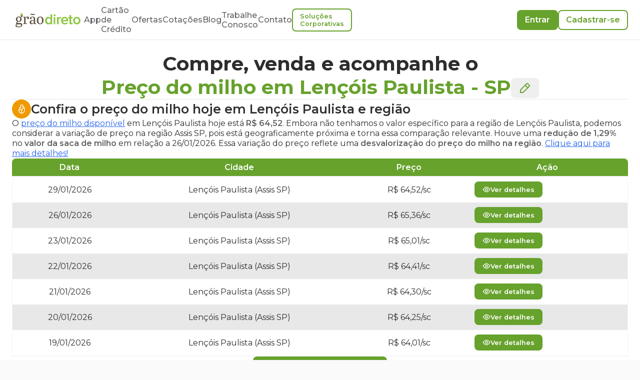

--- FILE ---
content_type: text/css; charset=UTF-8
request_url: https://www.graodireto.com.br/_next/static/css/462f9d18fdb74af9.css
body_size: 25805
content:
*,:after,:before{--tw-border-spacing-x:0;--tw-border-spacing-y:0;--tw-translate-x:0;--tw-translate-y:0;--tw-rotate:0;--tw-skew-x:0;--tw-skew-y:0;--tw-scale-x:1;--tw-scale-y:1;--tw-pan-x: ;--tw-pan-y: ;--tw-pinch-zoom: ;--tw-scroll-snap-strictness:proximity;--tw-gradient-from-position: ;--tw-gradient-via-position: ;--tw-gradient-to-position: ;--tw-ordinal: ;--tw-slashed-zero: ;--tw-numeric-figure: ;--tw-numeric-spacing: ;--tw-numeric-fraction: ;--tw-ring-inset: ;--tw-ring-offset-width:0px;--tw-ring-offset-color:#fff;--tw-ring-color:rgba(59,130,246,.5);--tw-ring-offset-shadow:0 0 #0000;--tw-ring-shadow:0 0 #0000;--tw-shadow:0 0 #0000;--tw-shadow-colored:0 0 #0000;--tw-blur: ;--tw-brightness: ;--tw-contrast: ;--tw-grayscale: ;--tw-hue-rotate: ;--tw-invert: ;--tw-saturate: ;--tw-sepia: ;--tw-drop-shadow: ;--tw-backdrop-blur: ;--tw-backdrop-brightness: ;--tw-backdrop-contrast: ;--tw-backdrop-grayscale: ;--tw-backdrop-hue-rotate: ;--tw-backdrop-invert: ;--tw-backdrop-opacity: ;--tw-backdrop-saturate: ;--tw-backdrop-sepia: ;--tw-contain-size: ;--tw-contain-layout: ;--tw-contain-paint: ;--tw-contain-style: }::backdrop{--tw-border-spacing-x:0;--tw-border-spacing-y:0;--tw-translate-x:0;--tw-translate-y:0;--tw-rotate:0;--tw-skew-x:0;--tw-skew-y:0;--tw-scale-x:1;--tw-scale-y:1;--tw-pan-x: ;--tw-pan-y: ;--tw-pinch-zoom: ;--tw-scroll-snap-strictness:proximity;--tw-gradient-from-position: ;--tw-gradient-via-position: ;--tw-gradient-to-position: ;--tw-ordinal: ;--tw-slashed-zero: ;--tw-numeric-figure: ;--tw-numeric-spacing: ;--tw-numeric-fraction: ;--tw-ring-inset: ;--tw-ring-offset-width:0px;--tw-ring-offset-color:#fff;--tw-ring-color:rgba(59,130,246,.5);--tw-ring-offset-shadow:0 0 #0000;--tw-ring-shadow:0 0 #0000;--tw-shadow:0 0 #0000;--tw-shadow-colored:0 0 #0000;--tw-blur: ;--tw-brightness: ;--tw-contrast: ;--tw-grayscale: ;--tw-hue-rotate: ;--tw-invert: ;--tw-saturate: ;--tw-sepia: ;--tw-drop-shadow: ;--tw-backdrop-blur: ;--tw-backdrop-brightness: ;--tw-backdrop-contrast: ;--tw-backdrop-grayscale: ;--tw-backdrop-hue-rotate: ;--tw-backdrop-invert: ;--tw-backdrop-opacity: ;--tw-backdrop-saturate: ;--tw-backdrop-sepia: ;--tw-contain-size: ;--tw-contain-layout: ;--tw-contain-paint: ;--tw-contain-style: }/*
! tailwindcss v3.4.17 | MIT License | https://tailwindcss.com
*/*,:after,:before{box-sizing:border-box;border:0 solid #f6f6f6}:after,:before{--tw-content:""}:host,html{line-height:1.5;-webkit-text-size-adjust:100%;-moz-tab-size:4;-o-tab-size:4;tab-size:4;font-family:var(--montserrat-font);font-feature-settings:normal;font-variation-settings:normal;-webkit-tap-highlight-color:transparent}body{margin:0;line-height:inherit}hr{height:0;color:inherit;border-top-width:1px}abbr:where([title]){-webkit-text-decoration:underline dotted;text-decoration:underline dotted}h1,h2,h3,h4,h5,h6{font-size:inherit;font-weight:inherit}a{color:inherit;text-decoration:inherit}b,strong{font-weight:bolder}code,kbd,pre,samp{font-family:ui-monospace,SFMono-Regular,Menlo,Monaco,Consolas,Liberation Mono,Courier New,monospace;font-feature-settings:normal;font-variation-settings:normal;font-size:1em}small{font-size:80%}sub,sup{font-size:75%;line-height:0;position:relative;vertical-align:baseline}sub{bottom:-.25em}sup{top:-.5em}table{text-indent:0;border-color:inherit;border-collapse:collapse}button,input,optgroup,select,textarea{font-family:inherit;font-feature-settings:inherit;font-variation-settings:inherit;font-size:100%;font-weight:inherit;line-height:inherit;letter-spacing:inherit;color:inherit;margin:0;padding:0}button,select{text-transform:none}button,input:where([type=button]),input:where([type=reset]),input:where([type=submit]){-webkit-appearance:button;background-color:transparent;background-image:none}:-moz-focusring{outline:auto}:-moz-ui-invalid{box-shadow:none}progress{vertical-align:baseline}::-webkit-inner-spin-button,::-webkit-outer-spin-button{height:auto}[type=search]{-webkit-appearance:textfield;outline-offset:-2px}::-webkit-search-decoration{-webkit-appearance:none}::-webkit-file-upload-button{-webkit-appearance:button;font:inherit}summary{display:list-item}blockquote,dd,dl,figure,h1,h2,h3,h4,h5,h6,hr,p,pre{margin:0}fieldset{margin:0}fieldset,legend{padding:0}menu,ol,ul{list-style:none;margin:0;padding:0}dialog{padding:0}textarea{resize:vertical}input::-moz-placeholder,textarea::-moz-placeholder{opacity:1;color:#e8e8e8}input::placeholder,textarea::placeholder{opacity:1;color:#e8e8e8}[role=button],button{cursor:pointer}:disabled{cursor:default}audio,canvas,embed,iframe,img,object,svg,video{display:block;vertical-align:middle}img,video{max-width:100%;height:auto}[hidden]:where(:not([hidden=until-found])){display:none}.sr-only{position:absolute;width:1px;height:1px;padding:0;margin:-1px;overflow:hidden;clip:rect(0,0,0,0);white-space:nowrap;border-width:0}.pointer-events-none{pointer-events:none}.pointer-events-auto{pointer-events:auto}.visible{visibility:visible}.invisible{visibility:hidden}.static{position:static}.fixed{position:fixed}.absolute{position:absolute}.relative{position:relative}.sticky{position:sticky}.inset-0{inset:0}.inset-y-0{top:0;bottom:0}.-bottom-3{bottom:-.75rem}.-bottom-44{bottom:-11rem}.-bottom-6{bottom:-1.5rem}.-left-1\.5{left:-.375rem}.-left-28{left:-7rem}.-left-6{left:-1.5rem}.-left-\[0\.1875rem\]{left:-.1875rem}.-right-0\.5{right:-.125rem}.-right-1\.5{right:-.375rem}.-right-2{right:-.5rem}.-right-20{right:-5rem}.-right-3{right:-.75rem}.-top-0\.5{top:-.125rem}.-top-1{top:-.25rem}.-top-1\.5{top:-.375rem}.-top-2{top:-.5rem}.-top-\[10px\]{top:-10px}.bottom-0{bottom:0}.bottom-1\/4{bottom:25%}.bottom-10{bottom:2.5rem}.bottom-2{bottom:.5rem}.bottom-3{bottom:.75rem}.bottom-4{bottom:1rem}.bottom-6{bottom:1.5rem}.bottom-\[15\%\]{bottom:15%}.left-0{left:0}.left-1\/2{left:50%}.left-10{left:2.5rem}.left-16{left:4rem}.left-3{left:.75rem}.left-4{left:1rem}.left-6{left:1.5rem}.left-\[-10\.5rem\]{left:-10.5rem}.left-\[46\%\]{left:46%}.right-0{right:0}.right-1{right:.25rem}.right-1\.5{right:.375rem}.right-10{right:2.5rem}.right-2{right:.5rem}.right-3{right:.75rem}.right-4{right:1rem}.right-6{right:1.5rem}.right-8{right:2rem}.right-\[-12px\]{right:-12px}.top-0{top:0}.top-0\.5{top:.125rem}.top-1{top:.25rem}.top-1\.5{top:.375rem}.top-1\/2{top:50%}.top-14{top:3.5rem}.top-2{top:.5rem}.top-2\.5{top:.625rem}.top-3{top:.75rem}.top-4{top:1rem}.top-5{top:1.25rem}.top-6{top:1.5rem}.top-9{top:2.25rem}.top-\[-16px\]{top:-16px}.top-full{top:100%}.-z-10{z-index:-10}.z-0{z-index:0}.z-10{z-index:10}.z-20{z-index:20}.z-50{z-index:50}.z-\[-1\]{z-index:-1}.z-\[100000\]{z-index:100000}.z-\[1\]{z-index:1}.z-\[3\]{z-index:3}.order-1{order:1}.order-2{order:2}.order-3{order:3}.col-span-2{grid-column:span 2/span 2}.col-span-3{grid-column:span 3/span 3}.col-start-1{grid-column-start:1}.col-start-2{grid-column-start:2}.col-end-1{grid-column-end:1}.col-end-2{grid-column-end:2}.row-span-2{grid-row:span 2/span 2}.row-start-1{grid-row-start:1}.row-start-2{grid-row-start:2}.row-end-1{grid-row-end:1}.row-end-2{grid-row-end:2}.float-right{float:right}.-m-2\.5{margin:-.625rem}.m-0{margin:0}.m-2{margin:.5rem}.m-6{margin:1.5rem}.m-auto{margin:auto}.-mx-1{margin-left:-.25rem;margin-right:-.25rem}.-mx-4{margin-left:-1rem;margin-right:-1rem}.-mx-6{margin-left:-1.5rem;margin-right:-1.5rem}.-my-2{margin-top:-.5rem;margin-bottom:-.5rem}.mx-12{margin-left:3rem;margin-right:3rem}.mx-2{margin-left:.5rem;margin-right:.5rem}.mx-4{margin-left:1rem;margin-right:1rem}.mx-6{margin-left:1.5rem;margin-right:1.5rem}.mx-auto{margin-left:auto;margin-right:auto}.my-1{margin-top:.25rem;margin-bottom:.25rem}.my-12{margin-top:3rem;margin-bottom:3rem}.my-14{margin-top:3.5rem;margin-bottom:3.5rem}.my-2{margin-top:.5rem;margin-bottom:.5rem}.my-3{margin-top:.75rem;margin-bottom:.75rem}.my-4{margin-top:1rem;margin-bottom:1rem}.my-5{margin-top:1.25rem;margin-bottom:1.25rem}.my-6{margin-top:1.5rem;margin-bottom:1.5rem}.my-8{margin-top:2rem;margin-bottom:2rem}.my-auto{margin-top:auto;margin-bottom:auto}.-ml-1{margin-left:-.25rem}.-ml-2{margin-left:-.5rem}.-mr-1{margin-right:-.25rem}.-mr-2{margin-right:-.5rem}.-mr-6{margin-right:-1.5rem}.-mt-2{margin-top:-.5rem}.-mt-\[26rem\]{margin-top:-26rem}.mb-0{margin-bottom:0}.mb-0\.5{margin-bottom:.125rem}.mb-1{margin-bottom:.25rem}.mb-10{margin-bottom:2.5rem}.mb-12{margin-bottom:3rem}.mb-14{margin-bottom:3.5rem}.mb-16{margin-bottom:4rem}.mb-2{margin-bottom:.5rem}.mb-20{margin-bottom:5rem}.mb-3{margin-bottom:.75rem}.mb-32{margin-bottom:8rem}.mb-4{margin-bottom:1rem}.mb-44{margin-bottom:11rem}.mb-5{margin-bottom:1.25rem}.mb-6{margin-bottom:1.5rem}.mb-7{margin-bottom:1.75rem}.mb-8{margin-bottom:2rem}.mb-9{margin-bottom:2.25rem}.mb-\[0\.3rem\]{margin-bottom:.3rem}.mb-\[0\.625rem\]{margin-bottom:.625rem}.mb-\[2\.375rem\]{margin-bottom:2.375rem}.mb-\[4\.375rem\]{margin-bottom:4.375rem}.mb-\[4\.5rem\]{margin-bottom:4.5rem}.mb-auto{margin-bottom:auto}.ml-1{margin-left:.25rem}.ml-2{margin-left:.5rem}.ml-36{margin-left:9rem}.ml-4{margin-left:1rem}.ml-6{margin-left:1.5rem}.ml-\[-2rem\]{margin-left:-2rem}.ml-auto{margin-left:auto}.mr-1{margin-right:.25rem}.mr-16{margin-right:4rem}.mr-2{margin-right:.5rem}.mr-3{margin-right:.75rem}.mr-4{margin-right:1rem}.mr-5{margin-right:1.25rem}.mr-\[-2rem\]{margin-right:-2rem}.mt-0{margin-top:0}.mt-0\.5{margin-top:.125rem}.mt-1{margin-top:.25rem}.mt-1\.5{margin-top:.375rem}.mt-10{margin-top:2.5rem}.mt-12{margin-top:3rem}.mt-14{margin-top:3.5rem}.mt-16{margin-top:4rem}.mt-2{margin-top:.5rem}.mt-3{margin-top:.75rem}.mt-32{margin-top:8rem}.mt-4{margin-top:1rem}.mt-5{margin-top:1.25rem}.mt-6{margin-top:1.5rem}.mt-8{margin-top:2rem}.mt-9{margin-top:2.25rem}.mt-\[-0\.5rem\]{margin-top:-.5rem}.mt-\[0\.5rem\]{margin-top:.5rem}.mt-\[0\.625rem\]{margin-top:.625rem}.mt-\[1\.5rem\]{margin-top:1.5rem}.mt-\[4\.2rem\]{margin-top:4.2rem}.mt-auto{margin-top:auto}.box-border{box-sizing:border-box}.line-clamp-1{-webkit-line-clamp:1}.line-clamp-1,.line-clamp-2{overflow:hidden;display:-webkit-box;-webkit-box-orient:vertical}.line-clamp-2{-webkit-line-clamp:2}.line-clamp-3{-webkit-line-clamp:3}.line-clamp-3,.line-clamp-4{overflow:hidden;display:-webkit-box;-webkit-box-orient:vertical}.line-clamp-4{-webkit-line-clamp:4}.line-clamp-5{-webkit-line-clamp:5}.line-clamp-5,.line-clamp-6{overflow:hidden;display:-webkit-box;-webkit-box-orient:vertical}.line-clamp-6{-webkit-line-clamp:6}.line-clamp-\[var\(--description-clamp\)\]{overflow:hidden;display:-webkit-box;-webkit-box-orient:vertical;-webkit-line-clamp:var(--description-clamp)}.line-clamp-\[var\(--title-clamp\)\]{overflow:hidden;display:-webkit-box;-webkit-box-orient:vertical;-webkit-line-clamp:var(--title-clamp)}.line-clamp-none{overflow:visible;display:block;-webkit-box-orient:horizontal;-webkit-line-clamp:none}.block{display:block}.inline-block{display:inline-block}.inline{display:inline}.flex{display:flex}.inline-flex{display:inline-flex}.table{display:table}.table-cell{display:table-cell}.grid{display:grid}.hidden{display:none}.aspect-\[4\.5\]{aspect-ratio:4.5}.size-min{width:-moz-min-content;width:min-content;height:-moz-min-content;height:min-content}.\!h-\[0\.625rem\]{height:.625rem!important}.\!h-\[1\.875rem\]{height:1.875rem!important}.\!h-\[13\.6875rem\]{height:13.6875rem!important}.h-0{height:0}.h-0\.5{height:.125rem}.h-1{height:.25rem}.h-1\.5{height:.375rem}.h-1\/2{height:50%}.h-10{height:2.5rem}.h-11{height:2.75rem}.h-12{height:3rem}.h-14{height:3.5rem}.h-16{height:4rem}.h-2{height:.5rem}.h-2\.5{height:.625rem}.h-2\/3{height:66.666667%}.h-20{height:5rem}.h-24{height:6rem}.h-28{height:7rem}.h-3{height:.75rem}.h-3\.5{height:.875rem}.h-32{height:8rem}.h-36{height:9rem}.h-4{height:1rem}.h-40{height:10rem}.h-44{height:11rem}.h-48{height:12rem}.h-5{height:1.25rem}.h-52{height:13rem}.h-56{height:14rem}.h-6{height:1.5rem}.h-60{height:15rem}.h-64{height:16rem}.h-7{height:1.75rem}.h-8{height:2rem}.h-80{height:20rem}.h-9{height:2.25rem}.h-96{height:24rem}.h-\[0\.0625rem\]{height:.0625rem}.h-\[0\.125rem\]{height:.125rem}.h-\[0\.25rem\]{height:.25rem}.h-\[0\.625rem\]{height:.625rem}.h-\[0\.875rem\]{height:.875rem}.h-\[0\.9375rem\]{height:.9375rem}.h-\[1\.0625rem\]{height:1.0625rem}.h-\[1\.125rem\]{height:1.125rem}.h-\[1\.375rem\]{height:1.375rem}.h-\[1\.5625rem\]{height:1.5625rem}.h-\[1\.5rem\]{height:1.5rem}.h-\[1\.8125rem\]{height:1.8125rem}.h-\[1\.875rem\]{height:1.875rem}.h-\[100px\]{height:100px}.h-\[100vh\]{height:100vh}.h-\[10rem\]{height:10rem}.h-\[110px\]{height:110px}.h-\[12\.5rem\]{height:12.5rem}.h-\[12px\]{height:12px}.h-\[14\.5rem\]{height:14.5rem}.h-\[2\.25rem\]{height:2.25rem}.h-\[2\.375rem\]{height:2.375rem}.h-\[2\.625rem\]{height:2.625rem}.h-\[2\.8125rem\]{height:2.8125rem}.h-\[26\.5625rem\]{height:26.5625rem}.h-\[2px\]{height:2px}.h-\[3\.125rem\]{height:3.125rem}.h-\[3\.625rem\]{height:3.625rem}.h-\[3\.75rem\]{height:3.75rem}.h-\[3\.875rem\]{height:3.875rem}.h-\[315px\]{height:315px}.h-\[31rem\]{height:31rem}.h-\[34rem\]{height:34rem}.h-\[35\.75rem\]{height:35.75rem}.h-\[350px\]{height:350px}.h-\[37\.5rem\]{height:37.5rem}.h-\[3px\]{height:3px}.h-\[3rem\]{height:3rem}.h-\[4\.25rem\]{height:4.25rem}.h-\[4\.375rem\]{height:4.375rem}.h-\[4\.5rem\]{height:4.5rem}.h-\[5\.625rem\]{height:5.625rem}.h-\[5\.75rem\]{height:5.75rem}.h-\[500px\]{height:500px}.h-\[5rem\]{height:5rem}.h-\[6\.25rem\]{height:6.25rem}.h-\[6\.5rem\]{height:6.5rem}.h-\[60px\]{height:60px}.h-\[65vh\]{height:65vh}.h-\[7\.5rem\]{height:7.5rem}.h-\[75vh\]{height:75vh}.h-\[80vh\]{height:80vh}.h-\[9\.625rem\]{height:9.625rem}.h-\[90vh\]{height:90vh}.h-\[calc\(100vh-3\.875rem\)\]{height:calc(100vh - 3.875rem)}.h-\[calc\(100vh-5rem\)\]{height:calc(100vh - 5rem)}.h-\[calc\(100vh-62px\)\]{height:calc(100vh - 62px)}.h-\[calc\(100vh_-_66px\)\]{height:calc(100vh - 66px)}.h-\[calc\(70vh-3\.5rem\)\]{height:calc(70vh - 3.5rem)}.h-\[min\(100vh-7\.5rem\2c 34rem\)\]{height:min(100vh - 7.5rem,34rem)}.h-\[var\(--size\)\]{height:var(--size)}.h-auto{height:auto}.h-fit{height:-moz-fit-content;height:fit-content}.h-full{height:100%}.h-px{height:1px}.h-screen{height:100vh}.h-screen-minus-header{height:calc(100vh - 3.5rem)}.max-h-10{max-height:2.5rem}.max-h-12{max-height:3rem}.max-h-14{max-height:3.5rem}.max-h-24{max-height:6rem}.max-h-44{max-height:11rem}.max-h-56{max-height:14rem}.max-h-60{max-height:15rem}.max-h-80{max-height:20rem}.max-h-96{max-height:24rem}.max-h-\[11\.875rem\]{max-height:11.875rem}.max-h-\[13\.125rem\]{max-height:13.125rem}.max-h-\[16\.5rem\]{max-height:16.5rem}.max-h-\[16rem\]{max-height:16rem}.max-h-\[20rem\]{max-height:20rem}.max-h-\[21\.875rem\]{max-height:21.875rem}.max-h-\[22\.5rem\]{max-height:22.5rem}.max-h-\[26\.25rem\]{max-height:26.25rem}.max-h-\[26\.5rem\]{max-height:26.5rem}.max-h-\[28\.125rem\]{max-height:28.125rem}.max-h-\[3\.125rem\]{max-height:3.125rem}.max-h-\[320px\]{max-height:320px}.max-h-\[3rem\]{max-height:3rem}.max-h-\[43\.75rem\]{max-height:43.75rem}.max-h-\[475px\]{max-height:475px}.max-h-\[790px\]{max-height:790px}.max-h-\[95\%\]{max-height:95%}.max-h-\[calc\(100vh-16\.25rem\)\]{max-height:calc(100vh - 16.25rem)}.max-h-\[calc\(100vh-31\.75rem\)\]{max-height:calc(100vh - 31.75rem)}.max-h-\[calc\(100vh-64px\)\]{max-height:calc(100vh - 64px)}.max-h-full{max-height:100%}.min-h-0{min-height:0}.min-h-10{min-height:2.5rem}.min-h-14{min-height:3.5rem}.min-h-3{min-height:.75rem}.min-h-5{min-height:1.25rem}.min-h-80{min-height:20rem}.min-h-96{min-height:24rem}.min-h-\[13rem\]{min-height:13rem}.min-h-\[2\.1875rem\]{min-height:2.1875rem}.min-h-\[2\.25rem\]{min-height:2.25rem}.min-h-\[2\.5rem\]{min-height:2.5rem}.min-h-\[2\.75rem\]{min-height:2.75rem}.min-h-\[2\.8125rem\]{min-height:2.8125rem}.min-h-\[27\.5rem\]{min-height:27.5rem}.min-h-\[3\.125rem\]{min-height:3.125rem}.min-h-\[3\.25rem\]{min-height:3.25rem}.min-h-\[3rem\]{min-height:3rem}.min-h-\[4\.2rem\]{min-height:4.2rem}.min-h-\[5\.75rem\]{min-height:5.75rem}.min-h-\[5rem\]{min-height:5rem}.min-h-\[6\.25rem\]{min-height:6.25rem}.min-h-\[7\.5rem\]{min-height:7.5rem}.min-h-\[9\.3rem\]{min-height:9.3rem}.min-h-\[calc\(100vh_-_66px\)\]{min-height:calc(100vh - 66px)}.min-h-full{min-height:100%}.min-h-screen{min-height:100vh}.\!w-\[3\.75rem\]{width:3.75rem!important}.\!w-\[75rem\]{width:75rem!important}.w-0{width:0}.w-1\.5{width:.375rem}.w-1\/2{width:50%}.w-1\/3{width:33.333333%}.w-1\/4{width:25%}.w-1\/5{width:20%}.w-10{width:2.5rem}.w-11{width:2.75rem}.w-11\/12{width:91.666667%}.w-12{width:3rem}.w-14{width:3.5rem}.w-16{width:4rem}.w-2{width:.5rem}.w-2\.5{width:.625rem}.w-2\/5{width:40%}.w-20{width:5rem}.w-24{width:6rem}.w-28{width:7rem}.w-3{width:.75rem}.w-3\.5{width:.875rem}.w-3\/4{width:75%}.w-3\/5{width:60%}.w-32{width:8rem}.w-36{width:9rem}.w-4{width:1rem}.w-40{width:10rem}.w-44{width:11rem}.w-48{width:12rem}.w-5{width:1.25rem}.w-56{width:14rem}.w-6{width:1.5rem}.w-60{width:15rem}.w-64{width:16rem}.w-7{width:1.75rem}.w-72{width:18rem}.w-8{width:2rem}.w-80{width:20rem}.w-9{width:2.25rem}.w-96{width:24rem}.w-\[0\.0625rem\]{width:.0625rem}.w-\[0\.125rem\]{width:.125rem}.w-\[0\.625rem\]{width:.625rem}.w-\[0\.875rem\]{width:.875rem}.w-\[1\.0625rem\]{width:1.0625rem}.w-\[1\.125rem\]{width:1.125rem}.w-\[1\.15rem\]{width:1.15rem}.w-\[1\.375rem\]{width:1.375rem}.w-\[1\.5625rem\]{width:1.5625rem}.w-\[1\.5rem\]{width:1.5rem}.w-\[1\.875rem\]{width:1.875rem}.w-\[100\%\]{width:100%}.w-\[100px\]{width:100px}.w-\[12\.5rem\]{width:12.5rem}.w-\[120px\]{width:120px}.w-\[12px\]{width:12px}.w-\[15\.75rem\]{width:15.75rem}.w-\[150px\]{width:150px}.w-\[16rem\]{width:16rem}.w-\[18\.75rem\]{width:18.75rem}.w-\[19rem\]{width:19rem}.w-\[2\.125rem\]{width:2.125rem}.w-\[2\.1875rem\]{width:2.1875rem}.w-\[2\.25rem\]{width:2.25rem}.w-\[2\.375rem\]{width:2.375rem}.w-\[2\.5rem\]{width:2.5rem}.w-\[2\.625rem\]{width:2.625rem}.w-\[21\.875rem\]{width:21.875rem}.w-\[22\.375rem\]{width:22.375rem}.w-\[22\.5rem\]{width:22.5rem}.w-\[28\.125rem\]{width:28.125rem}.w-\[28\.25rem\]{width:28.25rem}.w-\[3\.125rem\]{width:3.125rem}.w-\[3\.625rem\]{width:3.625rem}.w-\[3\.875rem\]{width:3.875rem}.w-\[335px\]{width:335px}.w-\[37\.5rem\]{width:37.5rem}.w-\[38rem\]{width:38rem}.w-\[3rem\]{width:3rem}.w-\[4\.375rem\]{width:4.375rem}.w-\[4\.5rem\]{width:4.5rem}.w-\[40px\]{width:40px}.w-\[45rem\]{width:45rem}.w-\[5\.625rem\]{width:5.625rem}.w-\[5\.75rem\]{width:5.75rem}.w-\[560px\]{width:560px}.w-\[5rem\]{width:5rem}.w-\[6\.25rem\]{width:6.25rem}.w-\[6\.5rem\]{width:6.5rem}.w-\[6\.625rem\]{width:6.625rem}.w-\[6\.75rem\]{width:6.75rem}.w-\[60px\]{width:60px}.w-\[7\.5rem\]{width:7.5rem}.w-\[8\.75rem\]{width:8.75rem}.w-\[8\.875rem\]{width:8.875rem}.w-\[80px\]{width:80px}.w-\[80rem\]{width:80rem}.w-\[9\.375rem\]{width:9.375rem}.w-\[9\.5625rem\]{width:9.5625rem}.w-\[9\.625rem\]{width:9.625rem}.w-\[9\.8125rem\]{width:9.8125rem}.w-\[var\(--progressSize\)\]{width:var(--progressSize)}.w-\[var\(--size\)\]{width:var(--size)}.w-auto{width:auto}.w-fit{width:-moz-fit-content;width:fit-content}.w-full{width:100%}.w-max{width:-moz-max-content;width:max-content}.w-screen{width:100vw}.min-w-0{min-width:0}.min-w-12{min-width:3rem}.min-w-3{min-width:.75rem}.min-w-32{min-width:8rem}.min-w-4{min-width:1rem}.min-w-44{min-width:11rem}.min-w-48{min-width:12rem}.min-w-5{min-width:1.25rem}.min-w-\[10rem\]{min-width:10rem}.min-w-\[128px\]{min-width:128px}.min-w-\[12rem\]{min-width:12rem}.min-w-\[142px\]{min-width:142px}.min-w-\[15\.5rem\]{min-width:15.5rem}.min-w-\[16\.25rem\]{min-width:16.25rem}.min-w-\[17\.5rem\]{min-width:17.5rem}.min-w-\[18\.25rem\]{min-width:18.25rem}.min-w-\[18\.875rem\]{min-width:18.875rem}.min-w-\[180px\]{min-width:180px}.min-w-\[2\.25rem\]{min-width:2.25rem}.min-w-\[2\.5rem\]{min-width:2.5rem}.min-w-\[200px\]{min-width:200px}.min-w-\[220px\]{min-width:220px}.min-w-\[28rem\]{min-width:28rem}.min-w-\[3\.625rem\]{min-width:3.625rem}.min-w-\[3\.75rem\]{min-width:3.75rem}.min-w-\[3rem\]{min-width:3rem}.min-w-\[4\.0625rem\]{min-width:4.0625rem}.min-w-\[48px\]{min-width:48px}.min-w-\[6\.25rem\]{min-width:6.25rem}.min-w-\[8\.125rem\]{min-width:8.125rem}.min-w-\[80px\]{min-width:80px}.min-w-fit{min-width:-moz-fit-content;min-width:fit-content}.min-w-full{min-width:100%}.min-w-max{min-width:-moz-max-content;min-width:max-content}.max-w-24{max-width:6rem}.max-w-28{max-width:7rem}.max-w-2xl{max-width:42rem}.max-w-3xl{max-width:48rem}.max-w-4xl{max-width:56rem}.max-w-5xl{max-width:64rem}.max-w-60{max-width:15rem}.max-w-64{max-width:16rem}.max-w-6xl{max-width:72rem}.max-w-72{max-width:18rem}.max-w-7xl{max-width:80rem}.max-w-80{max-width:20rem}.max-w-\[100\%\]{max-width:100%}.max-w-\[105rem\]{max-width:105rem}.max-w-\[107rem\]{max-width:107rem}.max-w-\[12\.5rem\]{max-width:12.5rem}.max-w-\[120px\]{max-width:120px}.max-w-\[14\.3rem\]{max-width:14.3rem}.max-w-\[21\.25rem\]{max-width:21.25rem}.max-w-\[21\.75rem\]{max-width:21.75rem}.max-w-\[24\.375rem\]{max-width:24.375rem}.max-w-\[260px\]{max-width:260px}.max-w-\[27\.5rem\]{max-width:27.5rem}.max-w-\[28\.125rem\]{max-width:28.125rem}.max-w-\[28rem\]{max-width:28rem}.max-w-\[300px\]{max-width:300px}.max-w-\[30rem\]{max-width:30rem}.max-w-\[31\.75rem\]{max-width:31.75rem}.max-w-\[32rem\]{max-width:32rem}.max-w-\[33\.3125rem\]{max-width:33.3125rem}.max-w-\[33\.5rem\]{max-width:33.5rem}.max-w-\[34\.125rem\]{max-width:34.125rem}.max-w-\[3rem\]{max-width:3rem}.max-w-\[41\.4375rem\]{max-width:41.4375rem}.max-w-\[45\.75rem\]{max-width:45.75rem}.max-w-\[45rem\]{max-width:45rem}.max-w-\[462px\]{max-width:462px}.max-w-\[47\.5rem\]{max-width:47.5rem}.max-w-\[480px\]{max-width:480px}.max-w-\[492px\]{max-width:492px}.max-w-\[5\.625rem\]{max-width:5.625rem}.max-w-\[500px\]{max-width:500px}.max-w-\[51rem\]{max-width:51rem}.max-w-\[58rem\]{max-width:58rem}.max-w-\[6\.5rem\]{max-width:6.5rem}.max-w-\[70rem\]{max-width:70rem}.max-w-\[768px\]{max-width:768px}.max-w-\[80\%\]{max-width:80%}.max-w-\[80rem\]{max-width:80rem}.max-w-\[9\.2rem\]{max-width:9.2rem}.max-w-\[93\.125rem\]{max-width:93.125rem}.max-w-\[95\%\]{max-width:95%}.max-w-\[96rem\]{max-width:96rem}.max-w-\[calc\(100\%-2rem\)\]{max-width:calc(100% - 2rem)}.max-w-\[calc\(50\%-0\.5rem\)\]{max-width:calc(50% - .5rem)}.max-w-\[max\(75\%\2c 71rem\)\]{max-width:max(75%,71rem)}.max-w-full{max-width:100%}.max-w-lg{max-width:32rem}.max-w-md{max-width:28rem}.max-w-min{max-width:-moz-min-content;max-width:min-content}.max-w-sm{max-width:24rem}.max-w-xl{max-width:36rem}.max-w-xs{max-width:20rem}.flex-1{flex:1 1 0%}.flex-\[2\]{flex:2}.flex-auto{flex:1 1 auto}.flex-shrink-0{flex-shrink:0}.shrink{flex-shrink:1}.shrink-0{flex-shrink:0}.flex-grow,.grow{flex-grow:1}.basis-0{flex-basis:0px}.basis-1\/2{flex-basis:50%}.border-spacing-3{--tw-border-spacing-x:0.75rem;--tw-border-spacing-y:0.75rem;border-spacing:var(--tw-border-spacing-x) var(--tw-border-spacing-y)}.origin-top-right{transform-origin:top right}.-translate-x-1\/2{--tw-translate-x:-50%}.-translate-x-1\/2,.-translate-y-0\.5{transform:translate(var(--tw-translate-x),var(--tw-translate-y)) rotate(var(--tw-rotate)) skewX(var(--tw-skew-x)) skewY(var(--tw-skew-y)) scaleX(var(--tw-scale-x)) scaleY(var(--tw-scale-y))}.-translate-y-0\.5{--tw-translate-y:-0.125rem}.-translate-y-1\/2{--tw-translate-y:-50%}.-translate-y-1\/2,.-translate-y-2{transform:translate(var(--tw-translate-x),var(--tw-translate-y)) rotate(var(--tw-rotate)) skewX(var(--tw-skew-x)) skewY(var(--tw-skew-y)) scaleX(var(--tw-scale-x)) scaleY(var(--tw-scale-y))}.-translate-y-2{--tw-translate-y:-0.5rem}.translate-x-0{--tw-translate-x:0px}.translate-x-0,.translate-x-1{transform:translate(var(--tw-translate-x),var(--tw-translate-y)) rotate(var(--tw-rotate)) skewX(var(--tw-skew-x)) skewY(var(--tw-skew-y)) scaleX(var(--tw-scale-x)) scaleY(var(--tw-scale-y))}.translate-x-1{--tw-translate-x:0.25rem}.translate-x-5{--tw-translate-x:1.25rem}.translate-x-5,.translate-x-6{transform:translate(var(--tw-translate-x),var(--tw-translate-y)) rotate(var(--tw-rotate)) skewX(var(--tw-skew-x)) skewY(var(--tw-skew-y)) scaleX(var(--tw-scale-x)) scaleY(var(--tw-scale-y))}.translate-x-6{--tw-translate-x:1.5rem}.translate-y-0{--tw-translate-y:0px}.translate-y-0,.translate-y-12{transform:translate(var(--tw-translate-x),var(--tw-translate-y)) rotate(var(--tw-rotate)) skewX(var(--tw-skew-x)) skewY(var(--tw-skew-y)) scaleX(var(--tw-scale-x)) scaleY(var(--tw-scale-y))}.translate-y-12{--tw-translate-y:3rem}.translate-y-20{--tw-translate-y:5rem}.translate-y-20,.translate-y-4{transform:translate(var(--tw-translate-x),var(--tw-translate-y)) rotate(var(--tw-rotate)) skewX(var(--tw-skew-x)) skewY(var(--tw-skew-y)) scaleX(var(--tw-scale-x)) scaleY(var(--tw-scale-y))}.translate-y-4{--tw-translate-y:1rem}.translate-y-\[0\.3125rem\]{--tw-translate-y:0.3125rem}.-rotate-45,.translate-y-\[0\.3125rem\]{transform:translate(var(--tw-translate-x),var(--tw-translate-y)) rotate(var(--tw-rotate)) skewX(var(--tw-skew-x)) skewY(var(--tw-skew-y)) scaleX(var(--tw-scale-x)) scaleY(var(--tw-scale-y))}.-rotate-45{--tw-rotate:-45deg}.-rotate-\[20deg\]{--tw-rotate:-20deg}.-rotate-\[20deg\],.rotate-180{transform:translate(var(--tw-translate-x),var(--tw-translate-y)) rotate(var(--tw-rotate)) skewX(var(--tw-skew-x)) skewY(var(--tw-skew-y)) scaleX(var(--tw-scale-x)) scaleY(var(--tw-scale-y))}.rotate-180{--tw-rotate:180deg}.rotate-45{--tw-rotate:45deg}.rotate-45,.rotate-\[20deg\]{transform:translate(var(--tw-translate-x),var(--tw-translate-y)) rotate(var(--tw-rotate)) skewX(var(--tw-skew-x)) skewY(var(--tw-skew-y)) scaleX(var(--tw-scale-x)) scaleY(var(--tw-scale-y))}.rotate-\[20deg\]{--tw-rotate:20deg}.-scale-100{--tw-scale-x:-1;--tw-scale-y:-1}.-scale-100,.scale-0{transform:translate(var(--tw-translate-x),var(--tw-translate-y)) rotate(var(--tw-rotate)) skewX(var(--tw-skew-x)) skewY(var(--tw-skew-y)) scaleX(var(--tw-scale-x)) scaleY(var(--tw-scale-y))}.scale-0{--tw-scale-x:0;--tw-scale-y:0}.scale-100{--tw-scale-x:1;--tw-scale-y:1}.scale-100,.scale-95{transform:translate(var(--tw-translate-x),var(--tw-translate-y)) rotate(var(--tw-rotate)) skewX(var(--tw-skew-x)) skewY(var(--tw-skew-y)) scaleX(var(--tw-scale-x)) scaleY(var(--tw-scale-y))}.scale-95{--tw-scale-x:.95;--tw-scale-y:.95}.-scale-x-\[1\]{--tw-scale-x:-1}.-scale-x-\[1\],.transform{transform:translate(var(--tw-translate-x),var(--tw-translate-y)) rotate(var(--tw-rotate)) skewX(var(--tw-skew-x)) skewY(var(--tw-skew-y)) scaleX(var(--tw-scale-x)) scaleY(var(--tw-scale-y))}@keyframes gd-ds-animation-with-fade{0%{opacity:0;transform:translateX(100%)}30%,50%{opacity:1;transform:translateX(0)}30%{transform:translateX(-5%)}60%{opacity:1}85%{opacity:0}to{opacity:0;transform:translateX(-100%)}}.animate-gd-ds-commodities-loading-animation{animation:gd-ds-animation-with-fade 1.8s ease-in-out infinite}@keyframes slideAnimationWithFade{0%{opacity:0;transform:translateX(100%)}30%,50%{opacity:1;transform:translateX(0)}30%{transform:translateX(-5%)}60%{opacity:1}85%{opacity:0}to{opacity:0;transform:translateX(-100%)}}.animate-loading-slide-animation{animation:slideAnimationWithFade 1.8s ease-in-out infinite}@keyframes marquee{0%{transform:translateX(0)}to{transform:translateX(-100%)}}.animate-marquee{animation:marquee 40s linear infinite}@keyframes marquee-infinity{0%{transform:translateX(100%)}to{transform:translateX(0)}}.animate-marquee-infinity{animation:marquee-infinity 40s linear infinite}@keyframes pulse{50%{opacity:.5}}.animate-pulse{animation:pulse 2s cubic-bezier(.4,0,.6,1) infinite}@keyframes spin{to{transform:rotate(1turn)}}.animate-spin{animation:spin 1s linear infinite}.cursor-auto{cursor:auto}.cursor-default{cursor:default}.cursor-not-allowed{cursor:not-allowed}.cursor-pointer{cursor:pointer}.cursor-wait{cursor:wait}.touch-none{touch-action:none}.select-none{-webkit-user-select:none;-moz-user-select:none;user-select:none}.resize-none{resize:none}.scroll-mt-20{scroll-margin-top:5rem}.scroll-p-1{scroll-padding:.25rem}.list-disc{list-style-type:disc}.list-none{list-style-type:none}.appearance-none{-webkit-appearance:none;-moz-appearance:none;appearance:none}.grid-flow-row{grid-auto-flow:row}.grid-flow-col{grid-auto-flow:column}.grid-flow-row-dense{grid-auto-flow:row dense}.grid-cols-1{grid-template-columns:repeat(1,minmax(0,1fr))}.grid-cols-2{grid-template-columns:repeat(2,minmax(0,1fr))}.grid-cols-3{grid-template-columns:repeat(3,minmax(0,1fr))}.grid-cols-4{grid-template-columns:repeat(4,minmax(0,1fr))}.grid-cols-6{grid-template-columns:repeat(6,minmax(0,1fr))}.grid-cols-\[1fr_auto\]{grid-template-columns:1fr auto}.grid-cols-\[60\%_40\%\]{grid-template-columns:60% 40%}.grid-cols-\[auto_1fr\]{grid-template-columns:auto 1fr}.grid-rows-1{grid-template-rows:repeat(1,minmax(0,1fr))}.grid-rows-\[auto_auto\]{grid-template-rows:auto auto}.\!flex-row{flex-direction:row!important}.flex-row{flex-direction:row}.flex-row-reverse{flex-direction:row-reverse}.flex-col{flex-direction:column}.flex-col-reverse{flex-direction:column-reverse}.flex-wrap{flex-wrap:wrap}.flex-nowrap{flex-wrap:nowrap}.place-content-center{place-content:center}.place-items-center{place-items:center}.items-start{align-items:flex-start}.items-end{align-items:flex-end}.items-center{align-items:center}.items-baseline{align-items:baseline}.items-stretch{align-items:stretch}.justify-start{justify-content:flex-start}.justify-end{justify-content:flex-end}.justify-center{justify-content:center}.justify-between{justify-content:space-between}.justify-around{justify-content:space-around}.justify-evenly{justify-content:space-evenly}.gap-0{gap:0}.gap-0\.5{gap:.125rem}.gap-1{gap:.25rem}.gap-1\.5{gap:.375rem}.gap-10{gap:2.5rem}.gap-12{gap:3rem}.gap-14{gap:3.5rem}.gap-2{gap:.5rem}.gap-2\.5{gap:.625rem}.gap-3{gap:.75rem}.gap-4{gap:1rem}.gap-5{gap:1.25rem}.gap-6{gap:1.5rem}.gap-7{gap:1.75rem}.gap-8{gap:2rem}.gap-\[0\.0625rem\]{gap:.0625rem}.gap-\[0\.4375rem\]{gap:.4375rem}.gap-\[0\.5em\]{gap:.5em}.gap-\[0\.625rem\]{gap:.625rem}.gap-\[10px\]{gap:10px}.gap-\[1rem\]{gap:1rem}.gap-px{gap:1px}.gap-x-2{-moz-column-gap:.5rem;column-gap:.5rem}.gap-x-3{-moz-column-gap:.75rem;column-gap:.75rem}.gap-x-4{-moz-column-gap:1rem;column-gap:1rem}.gap-y-1{row-gap:.25rem}.gap-y-2{row-gap:.5rem}.gap-y-4{row-gap:1rem}.gap-y-5{row-gap:1.25rem}.gap-y-6{row-gap:1.5rem}.space-x-2>:not([hidden])~:not([hidden]){--tw-space-x-reverse:0;margin-right:calc(.5rem * var(--tw-space-x-reverse));margin-left:calc(.5rem * calc(1 - var(--tw-space-x-reverse)))}.space-x-4>:not([hidden])~:not([hidden]){--tw-space-x-reverse:0;margin-right:calc(1rem * var(--tw-space-x-reverse));margin-left:calc(1rem * calc(1 - var(--tw-space-x-reverse)))}.space-y-1>:not([hidden])~:not([hidden]){--tw-space-y-reverse:0;margin-top:calc(.25rem * calc(1 - var(--tw-space-y-reverse)));margin-bottom:calc(.25rem * var(--tw-space-y-reverse))}.space-y-2>:not([hidden])~:not([hidden]){--tw-space-y-reverse:0;margin-top:calc(.5rem * calc(1 - var(--tw-space-y-reverse)));margin-bottom:calc(.5rem * var(--tw-space-y-reverse))}.space-y-3>:not([hidden])~:not([hidden]){--tw-space-y-reverse:0;margin-top:calc(.75rem * calc(1 - var(--tw-space-y-reverse)));margin-bottom:calc(.75rem * var(--tw-space-y-reverse))}.space-y-4>:not([hidden])~:not([hidden]){--tw-space-y-reverse:0;margin-top:calc(1rem * calc(1 - var(--tw-space-y-reverse)));margin-bottom:calc(1rem * var(--tw-space-y-reverse))}.space-y-6>:not([hidden])~:not([hidden]){--tw-space-y-reverse:0;margin-top:calc(1.5rem * calc(1 - var(--tw-space-y-reverse)));margin-bottom:calc(1.5rem * var(--tw-space-y-reverse))}.divide-y>:not([hidden])~:not([hidden]){--tw-divide-y-reverse:0;border-top-width:calc(1px * calc(1 - var(--tw-divide-y-reverse)));border-bottom-width:calc(1px * var(--tw-divide-y-reverse))}.divide-gray-100>:not([hidden])~:not([hidden]){--tw-divide-opacity:1;border-color:rgb(244 245 247/var(--tw-divide-opacity,1))}.place-self-center{place-self:center}.self-start{align-self:flex-start}.self-end{align-self:flex-end}.self-center{align-self:center}.self-stretch{align-self:stretch}.overflow-auto{overflow:auto}.overflow-hidden{overflow:hidden}.overflow-x-auto{overflow-x:auto}.overflow-y-auto{overflow-y:auto}.overflow-x-hidden{overflow-x:hidden}.overflow-x-clip{overflow-x:clip}.overflow-x-scroll{overflow-x:scroll}.overflow-y-scroll{overflow-y:scroll}.scroll-smooth{scroll-behavior:smooth}.truncate{overflow:hidden;white-space:nowrap}.overflow-ellipsis,.text-ellipsis,.truncate{text-overflow:ellipsis}.whitespace-normal{white-space:normal}.whitespace-nowrap{white-space:nowrap}.whitespace-pre-line{white-space:pre-line}.whitespace-pre-wrap{white-space:pre-wrap}.text-wrap{text-wrap:wrap}.break-words{overflow-wrap:break-word}.break-all{word-break:break-all}.rounded{border-radius:.25rem}.rounded-2xl{border-radius:1rem}.rounded-3xl{border-radius:1.5rem}.rounded-\[0\.125rem\]{border-radius:.125rem}.rounded-\[0\.25rem\]{border-radius:.25rem}.rounded-\[1\.25rem\]{border-radius:1.25rem}.rounded-\[10px\]{border-radius:10px}.rounded-\[4px\]{border-radius:4px}.rounded-full{border-radius:9999px}.rounded-lg{border-radius:.5rem}.rounded-md{border-radius:.375rem}.rounded-none{border-radius:0}.rounded-sm{border-radius:.125rem}.rounded-xl{border-radius:.75rem}.rounded-b-lg{border-bottom-right-radius:.5rem;border-bottom-left-radius:.5rem}.rounded-l-3xl{border-top-left-radius:1.5rem;border-bottom-left-radius:1.5rem}.rounded-l-\[3rem\]{border-top-left-radius:3rem;border-bottom-left-radius:3rem}.rounded-l-lg{border-top-left-radius:.5rem;border-bottom-left-radius:.5rem}.rounded-l-md{border-top-left-radius:.375rem;border-bottom-left-radius:.375rem}.rounded-r-lg{border-top-right-radius:.5rem;border-bottom-right-radius:.5rem}.rounded-r-md{border-top-right-radius:.375rem;border-bottom-right-radius:.375rem}.rounded-t-2xl{border-top-left-radius:1rem;border-top-right-radius:1rem}.rounded-t-lg{border-top-left-radius:.5rem;border-top-right-radius:.5rem}.rounded-t-md{border-top-left-radius:.375rem;border-top-right-radius:.375rem}.rounded-t-xl{border-top-left-radius:.75rem;border-top-right-radius:.75rem}.rounded-bl-lg{border-bottom-left-radius:.5rem}.rounded-br-lg{border-bottom-right-radius:.5rem}.rounded-br-xl{border-bottom-right-radius:.75rem}.rounded-tl-lg{border-top-left-radius:.5rem}.rounded-tl-md{border-top-left-radius:.375rem}.rounded-tl-none{border-top-left-radius:0}.rounded-tl-xl{border-top-left-radius:.75rem}.rounded-tr-lg{border-top-right-radius:.5rem}.rounded-tr-md{border-top-right-radius:.375rem}.rounded-tr-none{border-top-right-radius:0}.border{border-width:1px}.border-0{border-width:0}.border-2{border-width:2px}.border-\[0\.0625rem\]{border-width:.0625rem}.border-\[0\.063rem\]{border-width:.063rem}.border-\[0\.085rem\]{border-width:.085rem}.border-\[0\.09375rem\]{border-width:.09375rem}.border-\[0\.125rem\]{border-width:.125rem}.border-\[1px\]{border-width:1px}.border-\[2px\]{border-width:2px}.border-x{border-left-width:1px;border-right-width:1px}.border-x-0{border-left-width:0;border-right-width:0}.border-y{border-top-width:1px;border-bottom-width:1px}.border-y-2{border-top-width:2px;border-bottom-width:2px}.border-b{border-bottom-width:1px}.border-b-0{border-bottom-width:0}.border-b-2{border-bottom-width:2px}.border-b-\[0\.0625rem\]{border-bottom-width:.0625rem}.border-b-\[1\.5px\]{border-bottom-width:1.5px}.border-l{border-left-width:1px}.border-l-0{border-left-width:0}.border-l-2{border-left-width:2px}.border-l-4{border-left-width:4px}.border-l-\[0\.0625rem\]{border-left-width:.0625rem}.border-l-\[0\.125rem\]{border-left-width:.125rem}.border-r-0{border-right-width:0}.border-r-\[0\.0625rem\]{border-right-width:.0625rem}.border-r-\[1\.5px\]{border-right-width:1.5px}.border-t{border-top-width:1px}.border-t-0{border-top-width:0}.border-t-2{border-top-width:2px}.border-t-\[0\.0625rem\]{border-top-width:.0625rem}.border-t-\[1\.25rem\]{border-top-width:1.25rem}.border-t-\[1\.5px\]{border-top-width:1.5px}.border-t-\[1\.5rem\]{border-top-width:1.5rem}.border-t-\[1px\]{border-top-width:1px}.border-solid{border-style:solid}.border-dashed{border-style:dashed}.border-none{border-style:none}.\!border-gd-ds-status-error{--tw-border-opacity:1!important;border-color:rgb(211 47 47/var(--tw-border-opacity,1))!important}.border-\[0\.s0625rem\]{border-color:0s0625rem}.border-black{--tw-border-opacity:1;border-color:rgb(0 0 0/var(--tw-border-opacity,1))}.border-blue-400{--tw-border-opacity:1;border-color:rgb(96 165 250/var(--tw-border-opacity,1))}.border-current{border-color:currentColor}.border-gd-ds-black-200{--tw-border-opacity:1;border-color:rgb(97 97 97/var(--tw-border-opacity,1))}.border-gd-ds-gray-100{--tw-border-opacity:1;border-color:rgb(232 232 232/var(--tw-border-opacity,1))}.border-gd-ds-gray-200{--tw-border-opacity:1;border-color:rgb(208 208 208/var(--tw-border-opacity,1))}.border-gd-ds-primary-600{--tw-border-opacity:1;border-color:rgb(103 162 45/var(--tw-border-opacity,1))}.border-gd-ds-status-alert{--tw-border-opacity:1;border-color:rgb(252 200 54/var(--tw-border-opacity,1))}.border-gd-ds-status-error{--tw-border-opacity:1;border-color:rgb(211 47 47/var(--tw-border-opacity,1))}.border-gd-ds-status-info{--tw-border-opacity:1;border-color:rgb(53 160 245/var(--tw-border-opacity,1))}.border-gd-ds-status-success{--tw-border-opacity:1;border-color:rgb(43 190 50/var(--tw-border-opacity,1))}.border-gray-100{--tw-border-opacity:1;border-color:rgb(244 245 247/var(--tw-border-opacity,1))}.border-gray-200{--tw-border-opacity:1;border-color:rgb(246 246 246/var(--tw-border-opacity,1))}.border-gray-300{--tw-border-opacity:1;border-color:rgb(244 244 244/var(--tw-border-opacity,1))}.border-gray-400{--tw-border-opacity:1;border-color:rgb(232 232 232/var(--tw-border-opacity,1))}.border-gray-500{--tw-border-opacity:1;border-color:rgb(208 208 208/var(--tw-border-opacity,1))}.border-gray-600{--tw-border-opacity:1;border-color:rgb(186 186 186/var(--tw-border-opacity,1))}.border-gray-700{--tw-border-opacity:1;border-color:rgb(123 123 123/var(--tw-border-opacity,1))}.border-gray-800{--tw-border-opacity:1;border-color:rgb(97 97 97/var(--tw-border-opacity,1))}.border-gray-900{--tw-border-opacity:1;border-color:rgb(48 48 48/var(--tw-border-opacity,1))}.border-gray-950{--tw-border-opacity:1;border-color:rgb(45 45 45/var(--tw-border-opacity,1))}.border-primary-400{--tw-border-opacity:1;border-color:rgb(186 221 140/var(--tw-border-opacity,1))}.border-primary-500{--tw-border-opacity:1;border-color:rgb(140 198 63/var(--tw-border-opacity,1))}.border-primary-600{--tw-border-opacity:1;border-color:rgb(103 162 45/var(--tw-border-opacity,1))}.border-primary-800{--tw-border-opacity:1;border-color:rgb(29 91 0/var(--tw-border-opacity,1))}.border-products-corn{--tw-border-opacity:1;border-color:rgb(240 154 1/var(--tw-border-opacity,1))}.border-products-freight{--tw-border-opacity:1;border-color:rgb(64 82 167/var(--tw-border-opacity,1))}.border-products-freight100{--tw-border-opacity:1;border-color:rgb(217 220 237/var(--tw-border-opacity,1))}.border-products-sorghum{--tw-border-opacity:1;border-color:rgb(181 66 23/var(--tw-border-opacity,1))}.border-products-soy{--tw-border-opacity:1;border-color:rgb(62 122 69/var(--tw-border-opacity,1))}.border-red-600{--tw-border-opacity:1;border-color:rgb(220 38 38/var(--tw-border-opacity,1))}.border-slate-500{--tw-border-opacity:1;border-color:rgb(100 116 139/var(--tw-border-opacity,1))}.border-status-alert{--tw-border-opacity:1;border-color:rgb(252 200 54/var(--tw-border-opacity,1))}.border-status-alertHard{--tw-border-opacity:1;border-color:rgb(232 124 51/var(--tw-border-opacity,1))}.border-status-error{--tw-border-opacity:1;border-color:rgb(211 47 47/var(--tw-border-opacity,1))}.border-status-success{--tw-border-opacity:1;border-color:rgb(43 190 50/var(--tw-border-opacity,1))}.border-tertiary-400{--tw-border-opacity:1;border-color:rgb(96 84 68/var(--tw-border-opacity,1))}.border-transparent{border-color:transparent}.border-white{--tw-border-opacity:1;border-color:rgb(255 255 255/var(--tw-border-opacity,1))}.border-y-gray-400{--tw-border-opacity:1;border-top-color:rgb(232 232 232/var(--tw-border-opacity,1));border-bottom-color:rgb(232 232 232/var(--tw-border-opacity,1))}.border-b-gray-200{--tw-border-opacity:1;border-bottom-color:rgb(246 246 246/var(--tw-border-opacity,1))}.border-b-gray-400{--tw-border-opacity:1;border-bottom-color:rgb(232 232 232/var(--tw-border-opacity,1))}.border-b-gray-500{--tw-border-opacity:1;border-bottom-color:rgb(208 208 208/var(--tw-border-opacity,1))}.border-b-primary-600{--tw-border-opacity:1;border-bottom-color:rgb(103 162 45/var(--tw-border-opacity,1))}.border-b-products-corn{--tw-border-opacity:1;border-bottom-color:rgb(240 154 1/var(--tw-border-opacity,1))}.border-b-products-soy{--tw-border-opacity:1;border-bottom-color:rgb(62 122 69/var(--tw-border-opacity,1))}.border-b-transparent{border-bottom-color:transparent}.border-l-gray-300{--tw-border-opacity:1;border-left-color:rgb(244 244 244/var(--tw-border-opacity,1))}.border-l-gray-400{--tw-border-opacity:1;border-left-color:rgb(232 232 232/var(--tw-border-opacity,1))}.border-l-primary-600{--tw-border-opacity:1;border-left-color:rgb(103 162 45/var(--tw-border-opacity,1))}.border-l-products-corn{--tw-border-opacity:1;border-left-color:rgb(240 154 1/var(--tw-border-opacity,1))}.border-l-products-rice{--tw-border-opacity:1;border-left-color:rgb(138 135 116/var(--tw-border-opacity,1))}.border-l-products-sorghum{--tw-border-opacity:1;border-left-color:rgb(181 66 23/var(--tw-border-opacity,1))}.border-l-products-soy{--tw-border-opacity:1;border-left-color:rgb(62 122 69/var(--tw-border-opacity,1))}.border-l-products-soybean_hulls{--tw-border-opacity:1;border-left-color:rgb(212 170 135/var(--tw-border-opacity,1))}.border-l-products-soybean_meal{--tw-border-opacity:1;border-left-color:rgb(200 155 78/var(--tw-border-opacity,1))}.border-l-products-soybean_oil{--tw-border-opacity:1;border-left-color:rgb(223 166 38/var(--tw-border-opacity,1))}.border-r-gray-400{--tw-border-opacity:1;border-right-color:rgb(232 232 232/var(--tw-border-opacity,1))}.border-t-gray-200{--tw-border-opacity:1;border-top-color:rgb(246 246 246/var(--tw-border-opacity,1))}.border-t-gray-300{--tw-border-opacity:1;border-top-color:rgb(244 244 244/var(--tw-border-opacity,1))}.border-t-gray-400{--tw-border-opacity:1;border-top-color:rgb(232 232 232/var(--tw-border-opacity,1))}.border-t-gray-500{--tw-border-opacity:1;border-top-color:rgb(208 208 208/var(--tw-border-opacity,1))}.border-t-primary-600{--tw-border-opacity:1;border-top-color:rgb(103 162 45/var(--tw-border-opacity,1))}.\!bg-gd-ds-gray-100{--tw-bg-opacity:1!important;background-color:rgb(232 232 232/var(--tw-bg-opacity,1))!important}.\!bg-gd-ds-status-error{--tw-bg-opacity:1!important;background-color:rgb(211 47 47/var(--tw-bg-opacity,1))!important}.\!bg-transparent{background-color:transparent!important}.bg-\[\#303030\]{--tw-bg-opacity:1;background-color:rgb(48 48 48/var(--tw-bg-opacity,1))}.bg-\[\#D5D9EB\]{--tw-bg-opacity:1;background-color:rgb(213 217 235/var(--tw-bg-opacity,1))}.bg-\[\#D9DCED\]{--tw-bg-opacity:1;background-color:rgb(217 220 237/var(--tw-bg-opacity,1))}.bg-\[var\(--color\)\]{background-color:var(--color)}.bg-black{--tw-bg-opacity:1;background-color:rgb(0 0 0/var(--tw-bg-opacity,1))}.bg-black\/50{background-color:rgba(0,0,0,.5)}.bg-black\/80{background-color:rgba(0,0,0,.8)}.bg-gd-ds-background{--tw-bg-opacity:1;background-color:rgb(250 250 250/var(--tw-bg-opacity,1))}.bg-gd-ds-black-100{--tw-bg-opacity:1;background-color:rgb(123 123 123/var(--tw-bg-opacity,1))}.bg-gd-ds-black\/40{background-color:rgba(45,45,45,.4)}.bg-gd-ds-gray-100{--tw-bg-opacity:1;background-color:rgb(232 232 232/var(--tw-bg-opacity,1))}.bg-gd-ds-gray-50{--tw-bg-opacity:1;background-color:rgb(244 244 244/var(--tw-bg-opacity,1))}.bg-gd-ds-primary-200{--tw-bg-opacity:1;background-color:rgb(232 244 217/var(--tw-bg-opacity,1))}.bg-gd-ds-primary-300{--tw-bg-opacity:1;background-color:rgb(221 238 197/var(--tw-bg-opacity,1))}.bg-gd-ds-primary-550{--tw-bg-opacity:1;background-color:rgb(140 198 63/var(--tw-bg-opacity,1))}.bg-gd-ds-primary-600{--tw-bg-opacity:1;background-color:rgb(103 162 45/var(--tw-bg-opacity,1))}.bg-gd-ds-status-alert{--tw-bg-opacity:1;background-color:rgb(252 200 54/var(--tw-bg-opacity,1))}.bg-gd-ds-status-alert-100{--tw-bg-opacity:1;background-color:rgb(255 248 226/var(--tw-bg-opacity,1))}.bg-gd-ds-status-error{--tw-bg-opacity:1;background-color:rgb(211 47 47/var(--tw-bg-opacity,1))}.bg-gd-ds-status-info{--tw-bg-opacity:1;background-color:rgb(53 160 245/var(--tw-bg-opacity,1))}.bg-gd-ds-status-info-100{--tw-bg-opacity:1;background-color:rgb(226 241 253/var(--tw-bg-opacity,1))}.bg-gd-ds-status-success{--tw-bg-opacity:1;background-color:rgb(43 190 50/var(--tw-bg-opacity,1))}.bg-gd-ds-status-success-100{--tw-bg-opacity:1;background-color:rgb(231 247 231/var(--tw-bg-opacity,1))}.bg-gd-ds-white{--tw-bg-opacity:1;background-color:rgb(255 255 255/var(--tw-bg-opacity,1))}.bg-gray-100{--tw-bg-opacity:1;background-color:rgb(244 245 247/var(--tw-bg-opacity,1))}.bg-gray-200{--tw-bg-opacity:1;background-color:rgb(246 246 246/var(--tw-bg-opacity,1))}.bg-gray-300{--tw-bg-opacity:1;background-color:rgb(244 244 244/var(--tw-bg-opacity,1))}.bg-gray-400{--tw-bg-opacity:1;background-color:rgb(232 232 232/var(--tw-bg-opacity,1))}.bg-gray-50{--tw-bg-opacity:1;background-color:rgb(250 250 250/var(--tw-bg-opacity,1))}.bg-gray-500{--tw-bg-opacity:1;background-color:rgb(208 208 208/var(--tw-bg-opacity,1))}.bg-gray-600{--tw-bg-opacity:1;background-color:rgb(186 186 186/var(--tw-bg-opacity,1))}.bg-gray-700{--tw-bg-opacity:1;background-color:rgb(123 123 123/var(--tw-bg-opacity,1))}.bg-gray-800{--tw-bg-opacity:1;background-color:rgb(97 97 97/var(--tw-bg-opacity,1))}.bg-gray-900{--tw-bg-opacity:1;background-color:rgb(48 48 48/var(--tw-bg-opacity,1))}.bg-gray-950{--tw-bg-opacity:1;background-color:rgb(45 45 45/var(--tw-bg-opacity,1))}.bg-lime-600{--tw-bg-opacity:1;background-color:rgb(101 163 13/var(--tw-bg-opacity,1))}.bg-primary-100{--tw-bg-opacity:1;background-color:rgb(232 244 217/var(--tw-bg-opacity,1))}.bg-primary-200{--tw-bg-opacity:1;background-color:rgb(221 238 197/var(--tw-bg-opacity,1))}.bg-primary-300{--tw-bg-opacity:1;background-color:rgb(209 232 178/var(--tw-bg-opacity,1))}.bg-primary-400{--tw-bg-opacity:1;background-color:rgb(186 221 140/var(--tw-bg-opacity,1))}.bg-primary-50{--tw-bg-opacity:1;background-color:rgb(244 249 236/var(--tw-bg-opacity,1))}.bg-primary-500{--tw-bg-opacity:1;background-color:rgb(140 198 63/var(--tw-bg-opacity,1))}.bg-primary-600{--tw-bg-opacity:1;background-color:rgb(103 162 45/var(--tw-bg-opacity,1))}.bg-primary-700{--tw-bg-opacity:1;background-color:rgb(46 108 17/var(--tw-bg-opacity,1))}.bg-primary-800{--tw-bg-opacity:1;background-color:rgb(29 91 0/var(--tw-bg-opacity,1))}.bg-products-bean{--tw-bg-opacity:1;background-color:rgb(174 89 38/var(--tw-bg-opacity,1))}.bg-products-cane{--tw-bg-opacity:1;background-color:rgb(200 155 78/var(--tw-bg-opacity,1))}.bg-products-chicken{--tw-bg-opacity:1;background-color:rgb(211 77 85/var(--tw-bg-opacity,1))}.bg-products-coffee{--tw-bg-opacity:1;background-color:rgb(79 29 18/var(--tw-bg-opacity,1))}.bg-products-corn{--tw-bg-opacity:1;background-color:rgb(240 154 1/var(--tw-bg-opacity,1))}.bg-products-corn\/20{background-color:rgba(240,154,1,.2)}.bg-products-cotton{--tw-bg-opacity:1;background-color:rgb(230 223 206/var(--tw-bg-opacity,1))}.bg-products-dollar{--tw-bg-opacity:1;background-color:rgb(217 153 37/var(--tw-bg-opacity,1))}.bg-products-fatox{--tw-bg-opacity:1;background-color:rgb(120 74 47/var(--tw-bg-opacity,1))}.bg-products-freight{--tw-bg-opacity:1;background-color:rgb(64 82 167/var(--tw-bg-opacity,1))}.bg-products-freight100{--tw-bg-opacity:1;background-color:rgb(217 220 237/var(--tw-bg-opacity,1))}.bg-products-millet{--tw-bg-opacity:1;background-color:rgb(207 175 45/var(--tw-bg-opacity,1))}.bg-products-pig{--tw-bg-opacity:1;background-color:rgb(225 145 132/var(--tw-bg-opacity,1))}.bg-products-rice{--tw-bg-opacity:1;background-color:rgb(138 135 116/var(--tw-bg-opacity,1))}.bg-products-sorghum{--tw-bg-opacity:1;background-color:rgb(181 66 23/var(--tw-bg-opacity,1))}.bg-products-soy{--tw-bg-opacity:1;background-color:rgb(62 122 69/var(--tw-bg-opacity,1))}.bg-products-soy\/20{background-color:rgba(62,122,69,.2)}.bg-products-soybean_hulls{--tw-bg-opacity:1;background-color:rgb(212 170 135/var(--tw-bg-opacity,1))}.bg-products-soybean_meal{--tw-bg-opacity:1;background-color:rgb(200 155 78/var(--tw-bg-opacity,1))}.bg-products-soybean_oil{--tw-bg-opacity:1;background-color:rgb(223 166 38/var(--tw-bg-opacity,1))}.bg-products-wheat{--tw-bg-opacity:1;background-color:rgb(181 158 92/var(--tw-bg-opacity,1))}.bg-secondary-100{--tw-bg-opacity:1;background-color:rgb(192 200 213/var(--tw-bg-opacity,1))}.bg-secondary-50{--tw-bg-opacity:1;background-color:rgb(224 228 235/var(--tw-bg-opacity,1))}.bg-secondary-700{--tw-bg-opacity:1;background-color:rgb(45 62 101/var(--tw-bg-opacity,1))}.bg-secondary-900{--tw-bg-opacity:1;background-color:rgb(29 37 64/var(--tw-bg-opacity,1))}.bg-slate-600{--tw-bg-opacity:1;background-color:rgb(71 85 105/var(--tw-bg-opacity,1))}.bg-slate-700{--tw-bg-opacity:1;background-color:rgb(51 65 85/var(--tw-bg-opacity,1))}.bg-status-alert{--tw-bg-opacity:1;background-color:rgb(252 200 54/var(--tw-bg-opacity,1))}.bg-status-alert100{--tw-bg-opacity:1;background-color:rgb(255 248 226/var(--tw-bg-opacity,1))}.bg-status-alertHard{--tw-bg-opacity:1;background-color:rgb(232 124 51/var(--tw-bg-opacity,1))}.bg-status-alertHard100{--tw-bg-opacity:1;background-color:rgb(253 243 237/var(--tw-bg-opacity,1))}.bg-status-error{--tw-bg-opacity:1;background-color:rgb(211 47 47/var(--tw-bg-opacity,1))}.bg-status-error100{--tw-bg-opacity:1;background-color:rgb(255 235 238/var(--tw-bg-opacity,1))}.bg-status-info{--tw-bg-opacity:1;background-color:rgb(53 160 245/var(--tw-bg-opacity,1))}.bg-status-info100{--tw-bg-opacity:1;background-color:rgb(226 241 253/var(--tw-bg-opacity,1))}.bg-status-success{--tw-bg-opacity:1;background-color:rgb(43 190 50/var(--tw-bg-opacity,1))}.bg-status-success100{--tw-bg-opacity:1;background-color:rgb(231 247 231/var(--tw-bg-opacity,1))}.bg-stone-800{--tw-bg-opacity:1;background-color:rgb(41 37 36/var(--tw-bg-opacity,1))}.bg-tertiary-200{--tw-bg-opacity:1;background-color:rgb(190 175 157/var(--tw-bg-opacity,1))}.bg-tertiary-400{--tw-bg-opacity:1;background-color:rgb(96 84 68/var(--tw-bg-opacity,1))}.bg-transparent{background-color:transparent}.bg-white{--tw-bg-opacity:1;background-color:rgb(255 255 255/var(--tw-bg-opacity,1))}.bg-white\/20{background-color:hsla(0,0%,100%,.2)}.bg-white\/50{background-color:hsla(0,0%,100%,.5)}.bg-opacity-0{--tw-bg-opacity:0}.bg-opacity-20{--tw-bg-opacity:0.2}.bg-opacity-25{--tw-bg-opacity:0.25}.bg-opacity-50{--tw-bg-opacity:0.5}.bg-opacity-70{--tw-bg-opacity:0.7}.bg-opacity-75{--tw-bg-opacity:0.75}.bg-\[url\(\'\/assets\/images\/apportionment-rate\.svg\'\)\]{background-image:url(/assets/images/apportionment-rate.svg)}.bg-help-chat-bg{background-image:url(/assets/images/help-chat-background.png)}.bg-hero-bg{background-image:url(/assets/website/home/hero.webp)}.bg-none{background-image:none}.bg-cover{background-size:cover}.bg-center{background-position:50%}.bg-no-repeat{background-repeat:no-repeat}.fill-black{fill:#000}.fill-current{fill:currentColor}.fill-gd-ds-black-100,.fill-gray-700{fill:#7b7b7b}.fill-gray-900{fill:#303030}.fill-primary-600{fill:#67a22d}.fill-products-bean{fill:#ae5926}.fill-products-cane{fill:#c89b4e}.fill-products-chicken{fill:#d34d55}.fill-products-coffee{fill:#4f1d12}.fill-products-corn{fill:#f09a01}.fill-products-cotton{fill:#e6dfce}.fill-products-dollar{fill:#d99925}.fill-products-fatox{fill:#784a2f}.fill-products-freight{fill:#4052a7}.fill-products-millet{fill:#cfaf2d}.fill-products-pig{fill:#e19184}.fill-products-rice{fill:#8a8774}.fill-products-sorghum{fill:#b54217}.fill-products-soy{fill:#3e7a45}.fill-products-soybean_hulls{fill:#d4aa87}.fill-products-soybean_meal{fill:#c89b4e}.fill-products-soybean_oil{fill:#dfa626}.fill-products-wheat{fill:#b59e5c}.fill-rating-stars{fill:#ffca3d}.fill-status-alert{fill:#fcc836}.fill-status-error{fill:#d32f2f}.fill-status-success{fill:#2bbe32}.fill-white{fill:#fff}.stroke-gd-ds-background{stroke:#fafafa}.stroke-primary-300{stroke:#d1e8b2}.stroke-primary-800{stroke:#1d5b00}.object-contain{-o-object-fit:contain;object-fit:contain}.object-cover{-o-object-fit:cover;object-fit:cover}.object-center{-o-object-position:center;object-position:center}.object-left{-o-object-position:left;object-position:left}.object-right{-o-object-position:right;object-position:right}.\!p-0{padding:0!important}.p-0{padding:0}.p-0\.5{padding:.125rem}.p-1{padding:.25rem}.p-1\.5{padding:.375rem}.p-16{padding:4rem}.p-2{padding:.5rem}.p-3{padding:.75rem}.p-4{padding:1rem}.p-5{padding:1.25rem}.p-6{padding:1.5rem}.p-7{padding:1.75rem}.p-8{padding:2rem}.p-\[0\.375rem\]{padding:.375rem}.p-\[1\.375rem\]{padding:1.375rem}.px-0{padding-left:0;padding-right:0}.px-1{padding-left:.25rem;padding-right:.25rem}.px-1\.5{padding-left:.375rem;padding-right:.375rem}.px-10{padding-left:2.5rem;padding-right:2.5rem}.px-12{padding-left:3rem;padding-right:3rem}.px-2{padding-left:.5rem;padding-right:.5rem}.px-2\.5{padding-left:.625rem;padding-right:.625rem}.px-3{padding-left:.75rem;padding-right:.75rem}.px-3\.5{padding-left:.875rem;padding-right:.875rem}.px-4{padding-left:1rem;padding-right:1rem}.px-5{padding-left:1.25rem;padding-right:1.25rem}.px-6{padding-left:1.5rem;padding-right:1.5rem}.px-7{padding-left:1.75rem;padding-right:1.75rem}.px-8{padding-left:2rem;padding-right:2rem}.px-\[0\.375rem\]{padding-left:.375rem;padding-right:.375rem}.px-\[0\.875rem\]{padding-left:.875rem;padding-right:.875rem}.px-\[1\.125rem\]{padding-left:1.125rem;padding-right:1.125rem}.px-\[1\.25em\]{padding-left:1.25em;padding-right:1.25em}.px-\[1em\]{padding-left:1em;padding-right:1em}.py-0{padding-top:0;padding-bottom:0}.py-0\.5{padding-top:.125rem;padding-bottom:.125rem}.py-1{padding-top:.25rem;padding-bottom:.25rem}.py-1\.5{padding-top:.375rem;padding-bottom:.375rem}.py-10{padding-top:2.5rem;padding-bottom:2.5rem}.py-12{padding-top:3rem;padding-bottom:3rem}.py-16{padding-top:4rem;padding-bottom:4rem}.py-2{padding-top:.5rem;padding-bottom:.5rem}.py-2\.5{padding-top:.625rem;padding-bottom:.625rem}.py-20{padding-top:5rem;padding-bottom:5rem}.py-3{padding-top:.75rem;padding-bottom:.75rem}.py-3\.5{padding-top:.875rem;padding-bottom:.875rem}.py-4{padding-top:1rem;padding-bottom:1rem}.py-5{padding-top:1.25rem;padding-bottom:1.25rem}.py-6{padding-top:1.5rem;padding-bottom:1.5rem}.py-8{padding-top:2rem;padding-bottom:2rem}.py-\[0\.125rem\]{padding-top:.125rem;padding-bottom:.125rem}.py-\[0\.1875rem\]{padding-top:.1875rem;padding-bottom:.1875rem}.py-\[0\.5em\]{padding-top:.5em;padding-bottom:.5em}.py-\[0\.625rem\]{padding-top:.625rem;padding-bottom:.625rem}.py-\[0\.75em\]{padding-top:.75em;padding-bottom:.75em}.py-\[1\.125rem\]{padding-top:1.125rem;padding-bottom:1.125rem}.py-\[1\.375rem\]{padding-top:1.375rem;padding-bottom:1.375rem}.\!pl-0{padding-left:0!important}.\!pt-0{padding-top:0!important}.pb-0{padding-bottom:0}.pb-1{padding-bottom:.25rem}.pb-1\.5{padding-bottom:.375rem}.pb-10{padding-bottom:2.5rem}.pb-11{padding-bottom:2.75rem}.pb-12{padding-bottom:3rem}.pb-14{padding-bottom:3.5rem}.pb-16{padding-bottom:4rem}.pb-2{padding-bottom:.5rem}.pb-2\.5{padding-bottom:.625rem}.pb-20{padding-bottom:5rem}.pb-24{padding-bottom:6rem}.pb-28{padding-bottom:7rem}.pb-3{padding-bottom:.75rem}.pb-32{padding-bottom:8rem}.pb-36{padding-bottom:9rem}.pb-4{padding-bottom:1rem}.pb-40{padding-bottom:10rem}.pb-44{padding-bottom:11rem}.pb-48{padding-bottom:12rem}.pb-5{padding-bottom:1.25rem}.pb-56{padding-bottom:14rem}.pb-6{padding-bottom:1.5rem}.pb-7{padding-bottom:1.75rem}.pb-8{padding-bottom:2rem}.pb-80{padding-bottom:20rem}.pb-\[1\.125rem\]{padding-bottom:1.125rem}.pb-\[1\.3125rem\]{padding-bottom:1.3125rem}.pb-\[10rem\]{padding-bottom:10rem}.pb-\[3\.25rem\]{padding-bottom:3.25rem}.pl-0{padding-left:0}.pl-0\.5{padding-left:.125rem}.pl-1{padding-left:.25rem}.pl-10{padding-left:2.5rem}.pl-11{padding-left:2.75rem}.pl-2{padding-left:.5rem}.pl-24{padding-left:6rem}.pl-3{padding-left:.75rem}.pl-4{padding-left:1rem}.pl-5{padding-left:1.25rem}.pl-6{padding-left:1.5rem}.pl-\[0\.125rem\]{padding-left:.125rem}.pl-\[var\(--left-padding\)\]{padding-left:var(--left-padding)}.pr-1{padding-right:.25rem}.pr-10{padding-right:2.5rem}.pr-11{padding-right:2.75rem}.pr-16{padding-right:4rem}.pr-2{padding-right:.5rem}.pr-3{padding-right:.75rem}.pr-4{padding-right:1rem}.pr-6{padding-right:1.5rem}.pr-7{padding-right:1.75rem}.pr-\[0\.125rem\]{padding-right:.125rem}.pt-0{padding-top:0}.pt-0\.5{padding-top:.125rem}.pt-1{padding-top:.25rem}.pt-10{padding-top:2.5rem}.pt-11{padding-top:2.75rem}.pt-12{padding-top:3rem}.pt-14{padding-top:3.5rem}.pt-16{padding-top:4rem}.pt-2{padding-top:.5rem}.pt-20{padding-top:5rem}.pt-24{padding-top:6rem}.pt-3{padding-top:.75rem}.pt-4{padding-top:1rem}.pt-5{padding-top:1.25rem}.pt-6{padding-top:1.5rem}.pt-8{padding-top:2rem}.pt-80{padding-top:20rem}.pt-\[4\.1875rem\]{padding-top:4.1875rem}.pt-\[4\.5rem\]{padding-top:4.5rem}.pt-\[5\.75rem\]{padding-top:5.75rem}.text-left{text-align:left}.text-center{text-align:center}.text-right{text-align:right}.text-justify{text-align:justify}.text-start{text-align:start}.align-middle{vertical-align:middle}.text-2xl{font-size:1.5rem;line-height:2rem}.text-3xl{font-size:1.875rem;line-height:2.25rem}.text-4xl{font-size:2.25rem;line-height:2.5rem}.text-5xl{font-size:3rem;line-height:1}.text-\[0\.64rem\]{font-size:.64rem}.text-\[0\.65rem\]{font-size:.65rem}.text-\[0\.8rem\]{font-size:.8rem}.text-\[1\.125rem\]{font-size:1.125rem}.text-\[1\.25rem\]{font-size:1.25rem}.text-\[1\.55rem\]{font-size:1.55rem}.text-\[1\.5625rem\]{font-size:1.5625rem}.text-\[1\.565rem\]{font-size:1.565rem}.text-\[1\.5rem\]{font-size:1.5rem}.text-\[1\.875rem\]{font-size:1.875rem}.text-\[1\.9375rem\]{font-size:1.9375rem}.text-\[10\.2px\]{font-size:10.2px}.text-\[12\.8px\]{font-size:12.8px}.text-\[13px\]{font-size:13px}.text-\[1rem\]{font-size:1rem}.text-\[2\.25rem\]{font-size:2.25rem}.text-\[2\.40rem\]{font-size:2.4rem}.text-\[2\.4375rem\]{font-size:2.4375rem}.text-\[2\.5rem\]{font-size:2.5rem}.text-\[3\.05rem\]{font-size:3.05rem}.text-base{font-size:1rem;line-height:1.5rem}.text-gd-ds-mobile-body-1{font-size:1rem;line-height:calc(20 / 16)}.text-gd-ds-mobile-body-2{font-size:.8rem;line-height:calc(16 / 12.8)}.text-gd-ds-mobile-caption{font-size:.6375rem;line-height:calc(12 / 10.2)}.text-gd-ds-mobile-display-1{font-size:1.5625rem;line-height:calc(30 / 25)}.text-gd-ds-mobile-display-2{font-size:1.95625rem;line-height:calc(38 / 31.3)}.text-gd-ds-mobile-display-3,.text-gd-ds-mobile-display-4{font-size:2.44375rem;line-height:calc(48 / 39.1)}.text-gd-ds-mobile-headline{font-size:1.4625rem;line-height:calc(29 / 23.4)}.text-gd-ds-mobile-subheading-2{font-size:1.125rem;line-height:calc(22 / 18)}.text-gd-ds-mobile-title{font-size:1.25rem;line-height:calc(24 / 20)}.text-gd-ds-web-body-1{font-size:1rem;line-height:calc(20 / 16)}.text-gd-ds-web-body-2{font-size:.8rem;line-height:calc(16 / 12.8)}.text-gd-ds-web-caption{font-size:.6375rem;line-height:calc(12 / 10.2)}.text-gd-ds-web-display-1{font-size:2.44375rem;line-height:calc(48 / 39.1)}.text-gd-ds-web-display-2{font-size:3.05rem;line-height:calc(59 / 48.8)}.text-gd-ds-web-display-3{font-size:3.875rem;line-height:calc(76 / 62)}.text-gd-ds-web-display-4{font-size:6rem;line-height:calc(117 / 96)}.text-gd-ds-web-headline{font-size:1.95625rem;line-height:calc(38 / 31.3)}.text-gd-ds-web-subheading-2{font-size:1.25rem;line-height:calc(24 / 20)}.text-gd-ds-web-title{font-size:1.5625rem;line-height:calc(30 / 25)}.text-lg{font-size:1.125rem;line-height:1.75rem}.text-mobile-body-1{font-size:1rem;line-height:calc(20 / 16)}.text-mobile-body-2{font-size:.8rem;line-height:calc(16 / 12.8)}.text-mobile-caption{font-size:.6375rem;line-height:calc(12 / 10.2)}.text-mobile-display-1{font-size:1.5625rem;line-height:calc(30 / 25)}.text-mobile-display-2{font-size:1.95625rem;line-height:calc(38 / 31.3)}.text-mobile-display-3,.text-mobile-display-4{font-size:2.44375rem;line-height:calc(48 / 39.1)}.text-mobile-headline{font-size:1.4625rem;line-height:calc(29 / 23.4)}.text-mobile-subheading-2{font-size:1.125rem;line-height:calc(22 / 18)}.text-mobile-title{font-size:1.25rem;line-height:calc(24 / 20)}.text-sm{font-size:.875rem;line-height:1.25rem}.text-web-body-1{font-size:1rem;line-height:calc(20 / 16)}.text-web-body-2{font-size:.8rem;line-height:calc(16 / 12.8)}.text-web-caption{font-size:.6375rem;line-height:calc(12 / 10.2)}.text-web-display-1{font-size:2.44375rem;line-height:calc(48 / 39.1)}.text-web-display-2{font-size:3.05rem;line-height:calc(59 / 48.8)}.text-web-display-3{font-size:3.875rem;line-height:calc(76 / 62)}.text-web-headline{font-size:1.95625rem;line-height:calc(38 / 31.3)}.text-web-subheading-2{font-size:1.25rem;line-height:calc(24 / 20)}.text-web-title{font-size:1.5625rem;line-height:calc(30 / 25)}.text-xl{font-size:1.25rem;line-height:1.75rem}.text-xs{font-size:.75rem;line-height:1rem}.text-xxs{font-size:.64rem}.font-black{font-weight:900}.font-bold{font-weight:700}.font-extrabold{font-weight:800}.font-extralight{font-weight:200}.font-light{font-weight:300}.font-medium{font-weight:500}.font-normal{font-weight:400}.font-semibold{font-weight:600}.font-thin{font-weight:100}.uppercase{text-transform:uppercase}.capitalize{text-transform:capitalize}.italic{font-style:italic}.tabular-nums{--tw-numeric-spacing:tabular-nums;font-variant-numeric:var(--tw-ordinal) var(--tw-slashed-zero) var(--tw-numeric-figure) var(--tw-numeric-spacing) var(--tw-numeric-fraction)}.leading-4{line-height:1rem}.leading-5{line-height:1.25rem}.leading-6{line-height:1.5rem}.leading-\[6rem\]{line-height:6rem}.leading-none{line-height:1}.leading-relaxed{line-height:1.625}.leading-tight{line-height:1.25}.tracking-wide{letter-spacing:.025em}.\!text-gd-ds-gray-300{--tw-text-opacity:1!important;color:rgb(186 186 186/var(--tw-text-opacity,1))!important}.\!text-gd-ds-status-error{--tw-text-opacity:1!important;color:rgb(211 47 47/var(--tw-text-opacity,1))!important}.\!text-gray-900{--tw-text-opacity:1!important;color:rgb(48 48 48/var(--tw-text-opacity,1))!important}.\!text-primary-600{--tw-text-opacity:1!important;color:rgb(103 162 45/var(--tw-text-opacity,1))!important}.\!text-status-error{--tw-text-opacity:1!important;color:rgb(211 47 47/var(--tw-text-opacity,1))!important}.text-\[\#303030\]{--tw-text-opacity:1;color:rgb(48 48 48/var(--tw-text-opacity,1))}.text-\[\#616161\]{--tw-text-opacity:1;color:rgb(97 97 97/var(--tw-text-opacity,1))}.text-\[\#67A22D\]{--tw-text-opacity:1;color:rgb(103 162 45/var(--tw-text-opacity,1))}.text-\[var\(--icon-color\)\]{color:var(--icon-color)}.text-black{--tw-text-opacity:1;color:rgb(0 0 0/var(--tw-text-opacity,1))}.text-blue-400{--tw-text-opacity:1;color:rgb(96 165 250/var(--tw-text-opacity,1))}.text-blue-500{--tw-text-opacity:1;color:rgb(59 130 246/var(--tw-text-opacity,1))}.text-blue-600{--tw-text-opacity:1;color:rgb(37 99 235/var(--tw-text-opacity,1))}.text-gd-ds-black{--tw-text-opacity:1;color:rgb(45 45 45/var(--tw-text-opacity,1))}.text-gd-ds-black-100{--tw-text-opacity:1;color:rgb(123 123 123/var(--tw-text-opacity,1))}.text-gd-ds-black-200{--tw-text-opacity:1;color:rgb(97 97 97/var(--tw-text-opacity,1))}.text-gd-ds-gray-300{--tw-text-opacity:1;color:rgb(186 186 186/var(--tw-text-opacity,1))}.text-gd-ds-primary-600{--tw-text-opacity:1;color:rgb(103 162 45/var(--tw-text-opacity,1))}.text-gd-ds-status-alert{--tw-text-opacity:1;color:rgb(252 200 54/var(--tw-text-opacity,1))}.text-gd-ds-status-error{--tw-text-opacity:1;color:rgb(211 47 47/var(--tw-text-opacity,1))}.text-gd-ds-status-info{--tw-text-opacity:1;color:rgb(53 160 245/var(--tw-text-opacity,1))}.text-gd-ds-status-success{--tw-text-opacity:1;color:rgb(43 190 50/var(--tw-text-opacity,1))}.text-gray-500{--tw-text-opacity:1;color:rgb(208 208 208/var(--tw-text-opacity,1))}.text-gray-600{--tw-text-opacity:1;color:rgb(186 186 186/var(--tw-text-opacity,1))}.text-gray-700{--tw-text-opacity:1;color:rgb(123 123 123/var(--tw-text-opacity,1))}.text-gray-800{--tw-text-opacity:1;color:rgb(97 97 97/var(--tw-text-opacity,1))}.text-gray-900{--tw-text-opacity:1;color:rgb(48 48 48/var(--tw-text-opacity,1))}.text-gray-950{--tw-text-opacity:1;color:rgb(45 45 45/var(--tw-text-opacity,1))}.text-green-500{--tw-text-opacity:1;color:rgb(34 197 94/var(--tw-text-opacity,1))}.text-orange-500{--tw-text-opacity:1;color:rgb(249 115 22/var(--tw-text-opacity,1))}.text-primary-500{--tw-text-opacity:1;color:rgb(140 198 63/var(--tw-text-opacity,1))}.text-primary-600{--tw-text-opacity:1;color:rgb(103 162 45/var(--tw-text-opacity,1))}.text-primary-700{--tw-text-opacity:1;color:rgb(46 108 17/var(--tw-text-opacity,1))}.text-primary-800{--tw-text-opacity:1;color:rgb(29 91 0/var(--tw-text-opacity,1))}.text-products-cane{--tw-text-opacity:1;color:rgb(200 155 78/var(--tw-text-opacity,1))}.text-products-chicken{--tw-text-opacity:1;color:rgb(211 77 85/var(--tw-text-opacity,1))}.text-products-coffee{--tw-text-opacity:1;color:rgb(79 29 18/var(--tw-text-opacity,1))}.text-products-corn{--tw-text-opacity:1;color:rgb(240 154 1/var(--tw-text-opacity,1))}.text-products-cotton{--tw-text-opacity:1;color:rgb(230 223 206/var(--tw-text-opacity,1))}.text-products-dollar{--tw-text-opacity:1;color:rgb(217 153 37/var(--tw-text-opacity,1))}.text-products-fatox{--tw-text-opacity:1;color:rgb(120 74 47/var(--tw-text-opacity,1))}.text-products-freight{--tw-text-opacity:1;color:rgb(64 82 167/var(--tw-text-opacity,1))}.text-products-pig{--tw-text-opacity:1;color:rgb(225 145 132/var(--tw-text-opacity,1))}.text-products-rice{--tw-text-opacity:1;color:rgb(138 135 116/var(--tw-text-opacity,1))}.text-products-sorghum{--tw-text-opacity:1;color:rgb(181 66 23/var(--tw-text-opacity,1))}.text-products-soy{--tw-text-opacity:1;color:rgb(62 122 69/var(--tw-text-opacity,1))}.text-products-soybean_hulls{--tw-text-opacity:1;color:rgb(212 170 135/var(--tw-text-opacity,1))}.text-products-soybean_meal{--tw-text-opacity:1;color:rgb(200 155 78/var(--tw-text-opacity,1))}.text-products-soybean_oil{--tw-text-opacity:1;color:rgb(223 166 38/var(--tw-text-opacity,1))}.text-products-wheat{--tw-text-opacity:1;color:rgb(181 158 92/var(--tw-text-opacity,1))}.text-red-500{--tw-text-opacity:1;color:rgb(239 68 68/var(--tw-text-opacity,1))}.text-red-600{--tw-text-opacity:1;color:rgb(220 38 38/var(--tw-text-opacity,1))}.text-secondary-500{--tw-text-opacity:1;color:rgb(59 79 121/var(--tw-text-opacity,1))}.text-secondary-700{--tw-text-opacity:1;color:rgb(45 62 101/var(--tw-text-opacity,1))}.text-secondary-900{--tw-text-opacity:1;color:rgb(29 37 64/var(--tw-text-opacity,1))}.text-sky-100{--tw-text-opacity:1;color:rgb(224 242 254/var(--tw-text-opacity,1))}.text-status-alert{--tw-text-opacity:1;color:rgb(252 200 54/var(--tw-text-opacity,1))}.text-status-alertHard{--tw-text-opacity:1;color:rgb(232 124 51/var(--tw-text-opacity,1))}.text-status-error{--tw-text-opacity:1;color:rgb(211 47 47/var(--tw-text-opacity,1))}.text-status-info{--tw-text-opacity:1;color:rgb(53 160 245/var(--tw-text-opacity,1))}.text-status-success{--tw-text-opacity:1;color:rgb(43 190 50/var(--tw-text-opacity,1))}.text-tertiary-400{--tw-text-opacity:1;color:rgb(96 84 68/var(--tw-text-opacity,1))}.text-tertiary-500{--tw-text-opacity:1;color:rgb(65 54 39/var(--tw-text-opacity,1))}.text-white{--tw-text-opacity:1;color:rgb(255 255 255/var(--tw-text-opacity,1))}.text-yellow-300{--tw-text-opacity:1;color:rgb(253 224 71/var(--tw-text-opacity,1))}.text-zinc-800{--tw-text-opacity:1;color:rgb(39 39 42/var(--tw-text-opacity,1))}.underline{text-decoration-line:underline}.line-through{text-decoration-line:line-through}.placeholder-transparent::-moz-placeholder{color:transparent}.placeholder-transparent::placeholder{color:transparent}.accent-primary-600{accent-color:#67a22d}.opacity-0{opacity:0}.opacity-100{opacity:1}.opacity-20{opacity:.2}.opacity-40{opacity:.4}.opacity-50{opacity:.5}.opacity-75{opacity:.75}.shadow{--tw-shadow:0 1px 3px 0 rgba(0,0,0,.1),0 1px 2px -1px rgba(0,0,0,.1);--tw-shadow-colored:0 1px 3px 0 var(--tw-shadow-color),0 1px 2px -1px var(--tw-shadow-color)}.shadow,.shadow-gd-ds-light{box-shadow:var(--tw-ring-offset-shadow,0 0 #0000),var(--tw-ring-shadow,0 0 #0000),var(--tw-shadow)}.shadow-gd-ds-light{--tw-shadow:0px 1px 2px -1px rgba(0,0,0,.25),0px 1px 3px 0px rgba(0,0,0,.2);--tw-shadow-colored:0px 1px 2px -1px var(--tw-shadow-color),0px 1px 3px 0px var(--tw-shadow-color)}.shadow-gd-ds-medium{--tw-shadow:0px 2px 6px 2px rgba(0,0,0,.1),0px 1px 2px 0px rgba(97,97,97,.2);--tw-shadow-colored:0px 2px 6px 2px var(--tw-shadow-color),0px 1px 2px 0px var(--tw-shadow-color)}.shadow-gd-ds-medium,.shadow-gd-light{box-shadow:var(--tw-ring-offset-shadow,0 0 #0000),var(--tw-ring-shadow,0 0 #0000),var(--tw-shadow)}.shadow-gd-light{--tw-shadow:0px 1px 2px -1px rgba(0,0,0,.25),0px 1px 3px 0px rgba(0,0,0,.2);--tw-shadow-colored:0px 1px 2px -1px var(--tw-shadow-color),0px 1px 3px 0px var(--tw-shadow-color)}.shadow-gd-medium{--tw-shadow:0px 2px 6px 2px rgba(0,0,0,.1),0px 1px 2px 0px rgba(97,97,97,.2);--tw-shadow-colored:0px 2px 6px 2px var(--tw-shadow-color),0px 1px 2px 0px var(--tw-shadow-color)}.shadow-gd-medium,.shadow-lg{box-shadow:var(--tw-ring-offset-shadow,0 0 #0000),var(--tw-ring-shadow,0 0 #0000),var(--tw-shadow)}.shadow-lg{--tw-shadow:0 10px 15px -3px rgba(0,0,0,.1),0 4px 6px -4px rgba(0,0,0,.1);--tw-shadow-colored:0 10px 15px -3px var(--tw-shadow-color),0 4px 6px -4px var(--tw-shadow-color)}.shadow-md{--tw-shadow:0 4px 6px -1px rgba(0,0,0,.1),0 2px 4px -2px rgba(0,0,0,.1);--tw-shadow-colored:0 4px 6px -1px var(--tw-shadow-color),0 2px 4px -2px var(--tw-shadow-color)}.shadow-md,.shadow-none{box-shadow:var(--tw-ring-offset-shadow,0 0 #0000),var(--tw-ring-shadow,0 0 #0000),var(--tw-shadow)}.shadow-none{--tw-shadow:0 0 #0000;--tw-shadow-colored:0 0 #0000}.shadow-sm{--tw-shadow:0 1px 2px 0 rgba(0,0,0,.05);--tw-shadow-colored:0 1px 2px 0 var(--tw-shadow-color)}.shadow-sm,.shadow-xl{box-shadow:var(--tw-ring-offset-shadow,0 0 #0000),var(--tw-ring-shadow,0 0 #0000),var(--tw-shadow)}.shadow-xl{--tw-shadow:0 20px 25px -5px rgba(0,0,0,.1),0 8px 10px -6px rgba(0,0,0,.1);--tw-shadow-colored:0 20px 25px -5px var(--tw-shadow-color),0 8px 10px -6px var(--tw-shadow-color)}.outline-none{outline:2px solid transparent;outline-offset:2px}.outline-0{outline-width:0}.outline-2{outline-width:2px}.outline-4{outline-width:4px}.outline-gray-300{outline-color:#f4f4f4}.outline-primary-600{outline-color:#67a22d}.outline-primary-800{outline-color:#1d5b00}.outline-red-600{outline-color:#dc2626}.ring-0{--tw-ring-offset-shadow:var(--tw-ring-inset) 0 0 0 var(--tw-ring-offset-width) var(--tw-ring-offset-color);--tw-ring-shadow:var(--tw-ring-inset) 0 0 0 calc(0px + var(--tw-ring-offset-width)) var(--tw-ring-color)}.ring-0,.ring-1{box-shadow:var(--tw-ring-offset-shadow),var(--tw-ring-shadow),var(--tw-shadow,0 0 #0000)}.ring-1{--tw-ring-offset-shadow:var(--tw-ring-inset) 0 0 0 var(--tw-ring-offset-width) var(--tw-ring-offset-color);--tw-ring-shadow:var(--tw-ring-inset) 0 0 0 calc(1px + var(--tw-ring-offset-width)) var(--tw-ring-color)}.ring-8{--tw-ring-offset-shadow:var(--tw-ring-inset) 0 0 0 var(--tw-ring-offset-width) var(--tw-ring-offset-color);--tw-ring-shadow:var(--tw-ring-inset) 0 0 0 calc(8px + var(--tw-ring-offset-width)) var(--tw-ring-color);box-shadow:var(--tw-ring-offset-shadow),var(--tw-ring-shadow),var(--tw-shadow,0 0 #0000)}.ring-black{--tw-ring-opacity:1;--tw-ring-color:rgb(0 0 0/var(--tw-ring-opacity,1))}.ring-gd-ds-primary-600{--tw-ring-opacity:1;--tw-ring-color:rgb(103 162 45/var(--tw-ring-opacity,1))}.ring-gd-ds-status-error{--tw-ring-opacity:1;--tw-ring-color:rgb(211 47 47/var(--tw-ring-opacity,1))}.ring-gray-50{--tw-ring-opacity:1;--tw-ring-color:rgb(250 250 250/var(--tw-ring-opacity,1))}.ring-primary-500{--tw-ring-opacity:1;--tw-ring-color:rgb(140 198 63/var(--tw-ring-opacity,1))}.ring-primary-600{--tw-ring-opacity:1;--tw-ring-color:rgb(103 162 45/var(--tw-ring-opacity,1))}.ring-status-error{--tw-ring-opacity:1;--tw-ring-color:rgb(211 47 47/var(--tw-ring-opacity,1))}.ring-opacity-5{--tw-ring-opacity:0.05}.blur{--tw-blur:blur(8px)}.blur,.blur-\[0\.5rem\]{filter:var(--tw-blur) var(--tw-brightness) var(--tw-contrast) var(--tw-grayscale) var(--tw-hue-rotate) var(--tw-invert) var(--tw-saturate) var(--tw-sepia) var(--tw-drop-shadow)}.blur-\[0\.5rem\]{--tw-blur:blur(0.5rem)}.blur-\[4px\]{--tw-blur:blur(4px);filter:var(--tw-blur) var(--tw-brightness) var(--tw-contrast) var(--tw-grayscale) var(--tw-hue-rotate) var(--tw-invert) var(--tw-saturate) var(--tw-sepia) var(--tw-drop-shadow)}.\!brightness-110{--tw-brightness:brightness(1.1)!important;filter:var(--tw-blur) var(--tw-brightness) var(--tw-contrast) var(--tw-grayscale) var(--tw-hue-rotate) var(--tw-invert) var(--tw-saturate) var(--tw-sepia) var(--tw-drop-shadow)!important}.drop-shadow-lg{--tw-drop-shadow:drop-shadow(0 10px 8px rgba(0,0,0,.04)) drop-shadow(0 4px 3px rgba(0,0,0,.1))}.drop-shadow-lg,.drop-shadow-md{filter:var(--tw-blur) var(--tw-brightness) var(--tw-contrast) var(--tw-grayscale) var(--tw-hue-rotate) var(--tw-invert) var(--tw-saturate) var(--tw-sepia) var(--tw-drop-shadow)}.drop-shadow-md{--tw-drop-shadow:drop-shadow(0 4px 3px rgba(0,0,0,.07)) drop-shadow(0 2px 2px rgba(0,0,0,.06))}.filter{filter:var(--tw-blur) var(--tw-brightness) var(--tw-contrast) var(--tw-grayscale) var(--tw-hue-rotate) var(--tw-invert) var(--tw-saturate) var(--tw-sepia) var(--tw-drop-shadow)}.backdrop-blur-sm{--tw-backdrop-blur:blur(4px);-webkit-backdrop-filter:var(--tw-backdrop-blur) var(--tw-backdrop-brightness) var(--tw-backdrop-contrast) var(--tw-backdrop-grayscale) var(--tw-backdrop-hue-rotate) var(--tw-backdrop-invert) var(--tw-backdrop-opacity) var(--tw-backdrop-saturate) var(--tw-backdrop-sepia);backdrop-filter:var(--tw-backdrop-blur) var(--tw-backdrop-brightness) var(--tw-backdrop-contrast) var(--tw-backdrop-grayscale) var(--tw-backdrop-hue-rotate) var(--tw-backdrop-invert) var(--tw-backdrop-opacity) var(--tw-backdrop-saturate) var(--tw-backdrop-sepia)}.transition{transition-property:color,background-color,border-color,text-decoration-color,fill,stroke,opacity,box-shadow,transform,filter,-webkit-backdrop-filter;transition-property:color,background-color,border-color,text-decoration-color,fill,stroke,opacity,box-shadow,transform,filter,backdrop-filter;transition-property:color,background-color,border-color,text-decoration-color,fill,stroke,opacity,box-shadow,transform,filter,backdrop-filter,-webkit-backdrop-filter;transition-timing-function:cubic-bezier(.4,0,.2,1);transition-duration:.15s}.transition-all{transition-property:all;transition-timing-function:cubic-bezier(.4,0,.2,1);transition-duration:.15s}.transition-colors{transition-property:color,background-color,border-color,text-decoration-color,fill,stroke;transition-timing-function:cubic-bezier(.4,0,.2,1);transition-duration:.15s}.transition-opacity{transition-property:opacity;transition-timing-function:cubic-bezier(.4,0,.2,1);transition-duration:.15s}.transition-shadow{transition-property:box-shadow;transition-timing-function:cubic-bezier(.4,0,.2,1);transition-duration:.15s}.transition-transform{transition-property:transform;transition-timing-function:cubic-bezier(.4,0,.2,1);transition-duration:.15s}.duration-100{transition-duration:.1s}.duration-200{transition-duration:.2s}.duration-300{transition-duration:.3s}.duration-75{transition-duration:75ms}.ease-in{transition-timing-function:cubic-bezier(.4,0,1,1)}.ease-in-out{transition-timing-function:cubic-bezier(.4,0,.2,1)}.ease-out{transition-timing-function:cubic-bezier(0,0,.2,1)}.\[appearance\:textfield\]{-webkit-appearance:textfield;-moz-appearance:textfield;appearance:textfield}.container{width:100%}@media (min-width:640px){.container{max-width:640px}}@media (min-width:768px){.container{max-width:768px}}@media (min-width:1024px){.container{max-width:1024px}}@media (min-width:1280px){.container{max-width:1280px}}@media (min-width:1536px){.container{max-width:1536px}}html{line-height:1.2;min-height:100%;display:flex;flex-direction:column;scroll-behavior:smooth}body{font-family:var(--montserrat-font);--tw-bg-opacity:1;background-color:rgb(250 250 250/var(--tw-bg-opacity,1));--tw-text-opacity:1;color:rgb(45 45 45/var(--tw-text-opacity,1))}#__next,body{display:flex;flex-direction:column;flex-grow:1}.datepicker-header{font-family:var(--montserrat-font),sans-serif;height:3.5rem;border-width:.0625rem;padding:0 1rem;border-radius:.5rem;border-color:#d0d0d0;width:100%;background-color:#fff}.react-datepicker__input-container{white-space:nowrap;overflow:hidden;text-overflow:ellipsis}input::-moz-placeholder{color:#7b7b7b}input::placeholder{color:#7b7b7b}.react-datepicker-wrapper{width:100%}.react-datepicker__day--in-range,.react-datepicker__day--in-selecting-range,.react-datepicker__month-text--in-range,.react-datepicker__month-text--in-selecting-range,.react-datepicker__month-text--selected,.react-datepicker__quarter-text--in-range,.react-datepicker__quarter-text--in-selecting-range,.react-datepicker__quarter-text--selected,.react-datepicker__year-text--in-range,.react-datepicker__year-text--in-selecting-range,.react-datepicker__year-text--selected{--tw-bg-opacity:1!important;background-color:rgb(103 162 45/var(--tw-bg-opacity,1))!important;--tw-text-opacity:1;color:rgb(255 255 255/var(--tw-text-opacity,1))}.react-datepicker__day--in-selecting-range:not(.react-datepicker__day--in-range,.react-datepicker__month-text--in-range,.react-datepicker__quarter-text--in-range,.react-datepicker__year-text--in-range),.react-datepicker__month-text--in-selecting-range:not(.react-datepicker__day--in-range,.react-datepicker__month-text--in-range,.react-datepicker__quarter-text--in-range,.react-datepicker__year-text--in-range),.react-datepicker__month-text--keyboard-selected,.react-datepicker__quarter-text--in-selecting-range:not(.react-datepicker__day--in-range,.react-datepicker__month-text--in-range,.react-datepicker__quarter-text--in-range,.react-datepicker__year-text--in-range),.react-datepicker__quarter-text--keyboard-selected,.react-datepicker__year-text--in-selecting-range:not(.react-datepicker__day--in-range,.react-datepicker__month-text--in-range,.react-datepicker__quarter-text--in-range,.react-datepicker__year-text--in-range),.react-datepicker__year-text--keyboard-selected{--tw-bg-opacity:1!important;background-color:rgb(186 221 140/var(--tw-bg-opacity,1))!important;--tw-text-opacity:1!important;color:rgb(0 0 0/var(--tw-text-opacity,1))!important}.react-datepicker__month-text--keyboard-selected,.react-datepicker__quarter-text--keyboard-selected,.react-datepicker__year-text--keyboard-selected{--tw-bg-opacity:1!important;background-color:rgb(186 221 140/var(--tw-bg-opacity,1))!important;--tw-text-opacity:1!important;color:rgb(255 255 255/var(--tw-text-opacity,1))!important}.react-datepicker__day--keyboard-selected{--tw-bg-opacity:1!important;background-color:rgb(255 255 255/var(--tw-bg-opacity,1))!important}.react-datepicker__day--keyboard-selected:hover{--tw-bg-opacity:1!important;background-color:rgb(244 244 244/var(--tw-bg-opacity,1))!important}.react-datepicker{padding:1rem!important}.react-datepicker__header{margin-left:.5rem!important;margin-right:.5rem!important;--tw-bg-opacity:1!important;background-color:rgb(255 255 255/var(--tw-bg-opacity,1))!important;padding-left:0!important;padding-right:0!important}.react-datepicker__navigation{top:1.25rem!important}.react-datepicker__navigation--next{right:1.5rem!important}.react-datepicker__navigation--previous{left:1.5rem!important}.react-datepicker__current-month{font-size:1rem!important;line-height:calc(20 / 16)!important;font-weight:500!important;text-transform:capitalize!important}.react-datepicker__day--today{font-weight:unset!important}.react-datepicker__day--selected{--tw-bg-opacity:1!important;background-color:rgb(140 198 63/var(--tw-bg-opacity,1))!important}.react-datepicker__day--range-start,.react-datepicker__day--range-start:hover,.react-datepicker__day--selected:hover{--tw-bg-opacity:1!important;background-color:rgb(103 162 45/var(--tw-bg-opacity,1))!important}.react-datepicker__day--range-start,.react-datepicker__day--range-start:hover{--tw-text-opacity:1!important;color:rgb(255 255 255/var(--tw-text-opacity,1))!important}.react-datepicker__close-icon:after{--tw-bg-opacity:1!important;background-color:rgb(103 162 45/var(--tw-bg-opacity,1))!important}.react-datepicker__year-dropdown{max-height:15rem!important;overflow-y:auto!important}.react-datepicker__year-option{display:flex!important;height:2.5rem!important;width:100%!important;align-items:center!important;justify-content:center!important}.react-datepicker__month-dropdown{max-height:15rem!important;overflow-y:auto!important}.react-datepicker__month-option{height:2.5rem!important}.react-datepicker__header__dropdown--scroll,.react-datepicker__month-option{display:flex!important;width:100%!important;align-items:center!important;justify-content:center!important}.react-datepicker__header__dropdown--scroll{height:2rem!important;gap:2rem!important}.animation-paused{animation-play-state:paused}::-webkit-scrollbar{width:10px;height:10px}::-webkit-scrollbar-track{background-color:#f1f1f1;border-radius:20px}::-webkit-scrollbar-thumb{background-color:#bababa;border-radius:20px;width:10px;height:10px}::-webkit-scrollbar-thumb:hover{background-color:#7b7b7b}::-moz-scrollbar-thumb{background-color:#bababa;width:10px;height:10px}.scrollbar-hide::-webkit-scrollbar{display:none}.scrollbar-hide{-ms-overflow-style:none;scrollbar-width:none}.scrollbar-filter-modal{scrollbar-width:thin;scrollbar-color:#d0d0d0 #f0f0f0}.scrollbar-filter-modal::-webkit-scrollbar{width:6px}.scrollbar-filter-modal::-webkit-scrollbar-track{background:#f5f5f5;border-radius:4px 0 0 4px;box-shadow:inset 1px 0 0 0 #e8e8e8;margin:6px 0}.scrollbar-filter-modal::-webkit-scrollbar-thumb{background:#d0d0d0;border-radius:4px 0 0 4px}.scrollbar-filter-modal::-webkit-scrollbar-thumb:hover{background:#b0b0b0}@media (max-width:768px){::-webkit-scrollbar{width:6px;height:6px}::-webkit-scrollbar-track{border-radius:12px}::-webkit-scrollbar-thumb{border-radius:12px;width:6px;height:6px}::-moz-scrollbar-thumb{width:6px;height:6px}}@media (min-width:1920px){html{font-size:calc(16px + 16 * ((100vw - 1920px) / 1920))}.container{max-width:80vw}}@media (min-width:2560px){h2{font-size:200%;line-height:110%}}@media (min-width:1536px) and (max-width:1636px){.container{max-width:1496px}}@media (min-width:1280px) and (max-width:1380px){.container{max-width:1200px}}@media (min-width:1024px) and (max-width:1124px){.container{max-width:984px}}@media (min-width:768px){.datepicker-header{max-width:33.875rem}}@media (display-mode:standalone){body{-webkit-tap-highlight-color:transparent;-webkit-touch-callout:none;-webkit-user-select:none;-moz-user-select:none;user-select:none}}@supports not selector(::-webkit-scrollbar){html{scrollbar-width:thin;scrollbar-color:#bababa #f1f1f1}}@media not all and (min-width:1024px){.max-lg\:container{width:100%}@media (min-width:640px){.max-lg\:container{max-width:640px}}@media (min-width:768px){.max-lg\:container{max-width:768px}}@media (min-width:1024px){.max-lg\:container{max-width:1024px}}@media (min-width:1280px){.max-lg\:container{max-width:1280px}}@media (min-width:1536px){.max-lg\:container{max-width:1536px}}}.placeholder\:text-mobile-body-2::-moz-placeholder{font-size:.8rem;line-height:calc(16 / 12.8)}.placeholder\:text-mobile-body-2::placeholder{font-size:.8rem;line-height:calc(16 / 12.8)}.placeholder\:font-medium::-moz-placeholder{font-weight:500}.placeholder\:font-medium::placeholder{font-weight:500}.placeholder\:text-gray-800::-moz-placeholder{--tw-text-opacity:1;color:rgb(97 97 97/var(--tw-text-opacity,1))}.placeholder\:text-gray-800::placeholder{--tw-text-opacity:1;color:rgb(97 97 97/var(--tw-text-opacity,1))}.first\:ml-0:first-child{margin-left:0}.first\:rounded-l:first-child{border-top-left-radius:.25rem;border-bottom-left-radius:.25rem}.first\:rounded-l-lg:first-child{border-top-left-radius:.5rem;border-bottom-left-radius:.5rem}.first\:rounded-l-md:first-child{border-top-left-radius:.375rem;border-bottom-left-radius:.375rem}.first\:border-l-2:first-child{border-left-width:2px}.first\:border-l-\[0\.0625rem\]:first-child{border-left-width:.0625rem}.first\:border-r-0:first-child{border-right-width:0}.first\:border-t-0:first-child{border-top-width:0}.first\:p-0:first-child{padding:0}.first\:pt-0:first-child{padding-top:0}.last\:rounded-b-lg:last-child{border-bottom-right-radius:.5rem;border-bottom-left-radius:.5rem}.last\:rounded-r:last-child{border-top-right-radius:.25rem;border-bottom-right-radius:.25rem}.last\:rounded-r-lg:last-child{border-top-right-radius:.5rem;border-bottom-right-radius:.5rem}.last\:rounded-r-md:last-child{border-top-right-radius:.375rem;border-bottom-right-radius:.375rem}.last\:border-l-0:last-child{border-left-width:0}.last\:border-r-2:last-child{border-right-width:2px}.last\:border-r-\[0\.0625rem\]:last-child{border-right-width:.0625rem}.last\:border-none:last-child{border-style:none}.last\:pb-0:last-child{padding-bottom:0}.odd\:bg-gray-50:nth-child(odd){--tw-bg-opacity:1;background-color:rgb(250 250 250/var(--tw-bg-opacity,1))}.odd\:bg-secondary-50:nth-child(odd){--tw-bg-opacity:1;background-color:rgb(224 228 235/var(--tw-bg-opacity,1))}.odd\:bg-white:nth-child(odd){--tw-bg-opacity:1;background-color:rgb(255 255 255/var(--tw-bg-opacity,1))}.even\:bg-gd-ds-background:nth-child(2n){--tw-bg-opacity:1;background-color:rgb(250 250 250/var(--tw-bg-opacity,1))}.even\:bg-gray-400:nth-child(2n){--tw-bg-opacity:1;background-color:rgb(232 232 232/var(--tw-bg-opacity,1))}.even\:bg-secondary-50:nth-child(2n){--tw-bg-opacity:1;background-color:rgb(224 228 235/var(--tw-bg-opacity,1))}.first-of-type\:rounded-l-lg:first-of-type{border-top-left-radius:.5rem;border-bottom-left-radius:.5rem}.last-of-type\:rounded-r-lg:last-of-type{border-top-right-radius:.5rem;border-bottom-right-radius:.5rem}.checked\:border-4:checked{border-width:4px}.checked\:border-white:checked{--tw-border-opacity:1;border-color:rgb(255 255 255/var(--tw-border-opacity,1))}.checked\:bg-gd-ds-primary-600:checked{--tw-bg-opacity:1;background-color:rgb(103 162 45/var(--tw-bg-opacity,1))}.checked\:ring-2:checked{--tw-ring-offset-shadow:var(--tw-ring-inset) 0 0 0 var(--tw-ring-offset-width) var(--tw-ring-offset-color);--tw-ring-shadow:var(--tw-ring-inset) 0 0 0 calc(2px + var(--tw-ring-offset-width)) var(--tw-ring-color);box-shadow:var(--tw-ring-offset-shadow),var(--tw-ring-shadow),var(--tw-shadow,0 0 #0000)}.checked\:ring-gd-ds-primary-500:checked{--tw-ring-opacity:1;--tw-ring-color:rgb(186 221 140/var(--tw-ring-opacity,1))}.empty\:hidden:empty{display:none}.focus-within\:border:focus-within{border-width:1px}.focus-within\:border-primary-600:focus-within{--tw-border-opacity:1;border-color:rgb(103 162 45/var(--tw-border-opacity,1))}.focus-within\:border-status-error:focus-within{--tw-border-opacity:1;border-color:rgb(211 47 47/var(--tw-border-opacity,1))}.focus-within\:border-transparent:focus-within{border-color:transparent}.focus-within\:bg-gray-200:focus-within{--tw-bg-opacity:1;background-color:rgb(246 246 246/var(--tw-bg-opacity,1))}.focus-within\:bg-white:focus-within{--tw-bg-opacity:1;background-color:rgb(255 255 255/var(--tw-bg-opacity,1))}.focus-within\:ring-2:focus-within{--tw-ring-offset-shadow:var(--tw-ring-inset) 0 0 0 var(--tw-ring-offset-width) var(--tw-ring-offset-color);--tw-ring-shadow:var(--tw-ring-inset) 0 0 0 calc(2px + var(--tw-ring-offset-width)) var(--tw-ring-color);box-shadow:var(--tw-ring-offset-shadow),var(--tw-ring-shadow),var(--tw-shadow,0 0 #0000)}.hover\:scale-\[1\.02\]:hover{--tw-scale-x:1.02;--tw-scale-y:1.02;transform:translate(var(--tw-translate-x),var(--tw-translate-y)) rotate(var(--tw-rotate)) skewX(var(--tw-skew-x)) skewY(var(--tw-skew-y)) scaleX(var(--tw-scale-x)) scaleY(var(--tw-scale-y))}.hover\:cursor-default:hover{cursor:default}.hover\:border:hover{border-width:1px}.hover\:border-gray-600:hover{--tw-border-opacity:1;border-color:rgb(186 186 186/var(--tw-border-opacity,1))}.hover\:border-primary-500:hover{--tw-border-opacity:1;border-color:rgb(140 198 63/var(--tw-border-opacity,1))}.hover\:border-primary-600:hover{--tw-border-opacity:1;border-color:rgb(103 162 45/var(--tw-border-opacity,1))}.hover\:border-products-corn:hover{--tw-border-opacity:1;border-color:rgb(240 154 1/var(--tw-border-opacity,1))}.hover\:border-products-sorghum:hover{--tw-border-opacity:1;border-color:rgb(181 66 23/var(--tw-border-opacity,1))}.hover\:border-products-soy:hover{--tw-border-opacity:1;border-color:rgb(62 122 69/var(--tw-border-opacity,1))}.hover\:border-red-500:hover{--tw-border-opacity:1;border-color:rgb(239 68 68/var(--tw-border-opacity,1))}.hover\:border-yellow-300:hover{--tw-border-opacity:1;border-color:rgb(253 224 71/var(--tw-border-opacity,1))}.hover\:bg-gd-ds-gray-100:hover{--tw-bg-opacity:1;background-color:rgb(232 232 232/var(--tw-bg-opacity,1))}.hover\:bg-gd-ds-gray-50:hover{--tw-bg-opacity:1;background-color:rgb(244 244 244/var(--tw-bg-opacity,1))}.hover\:bg-gd-ds-primary-100:hover{--tw-bg-opacity:1;background-color:rgb(244 249 236/var(--tw-bg-opacity,1))}.hover\:bg-gd-ds-primary-200:hover{--tw-bg-opacity:1;background-color:rgb(232 244 217/var(--tw-bg-opacity,1))}.hover\:bg-gd-ds-primary-300:hover{--tw-bg-opacity:1;background-color:rgb(221 238 197/var(--tw-bg-opacity,1))}.hover\:bg-gd-ds-primary-400:hover{--tw-bg-opacity:1;background-color:rgb(209 232 178/var(--tw-bg-opacity,1))}.hover\:bg-gd-ds-primary-550:hover{--tw-bg-opacity:1;background-color:rgb(140 198 63/var(--tw-bg-opacity,1))}.hover\:bg-gd-ds-status-error-100:hover{--tw-bg-opacity:1;background-color:rgb(255 235 238/var(--tw-bg-opacity,1))}.hover\:bg-gray-100:hover{--tw-bg-opacity:1;background-color:rgb(244 245 247/var(--tw-bg-opacity,1))}.hover\:bg-gray-200:hover{--tw-bg-opacity:1;background-color:rgb(246 246 246/var(--tw-bg-opacity,1))}.hover\:bg-gray-300:hover{--tw-bg-opacity:1;background-color:rgb(244 244 244/var(--tw-bg-opacity,1))}.hover\:bg-gray-400:hover{--tw-bg-opacity:1;background-color:rgb(232 232 232/var(--tw-bg-opacity,1))}.hover\:bg-gray-50:hover{--tw-bg-opacity:1;background-color:rgb(250 250 250/var(--tw-bg-opacity,1))}.hover\:bg-gray-600\/20:hover{background-color:hsla(0,0%,73%,.2)}.hover\:bg-primary-500:hover{--tw-bg-opacity:1;background-color:rgb(140 198 63/var(--tw-bg-opacity,1))}.hover\:bg-primary-600:hover{--tw-bg-opacity:1;background-color:rgb(103 162 45/var(--tw-bg-opacity,1))}.hover\:bg-primary-700:hover{--tw-bg-opacity:1;background-color:rgb(46 108 17/var(--tw-bg-opacity,1))}.hover\:bg-products-corn:hover{--tw-bg-opacity:1;background-color:rgb(240 154 1/var(--tw-bg-opacity,1))}.hover\:bg-products-sorghum:hover{--tw-bg-opacity:1;background-color:rgb(181 66 23/var(--tw-bg-opacity,1))}.hover\:bg-products-soy:hover{--tw-bg-opacity:1;background-color:rgb(62 122 69/var(--tw-bg-opacity,1))}.hover\:bg-red-500:hover{--tw-bg-opacity:1;background-color:rgb(239 68 68/var(--tw-bg-opacity,1))}.hover\:bg-secondary-700:hover{--tw-bg-opacity:1;background-color:rgb(45 62 101/var(--tw-bg-opacity,1))}.hover\:bg-slate-500:hover{--tw-bg-opacity:1;background-color:rgb(100 116 139/var(--tw-bg-opacity,1))}.hover\:bg-status-error:hover{--tw-bg-opacity:1;background-color:rgb(211 47 47/var(--tw-bg-opacity,1))}.hover\:bg-status-error\/80:hover{background-color:rgba(211,47,47,.8)}.hover\:bg-status-error\/90:hover{background-color:rgba(211,47,47,.9)}.hover\:bg-status-error100:hover{--tw-bg-opacity:1;background-color:rgb(255 235 238/var(--tw-bg-opacity,1))}.hover\:bg-transparent:hover{background-color:transparent}.hover\:bg-white:hover{--tw-bg-opacity:1;background-color:rgb(255 255 255/var(--tw-bg-opacity,1))}.hover\:bg-white\/70:hover{background-color:hsla(0,0%,100%,.7)}.hover\:bg-opacity-30:hover{--tw-bg-opacity:0.3}.hover\:text-gd-ds-primary-550:hover{--tw-text-opacity:1;color:rgb(140 198 63/var(--tw-text-opacity,1))}.hover\:text-gd-ds-primary-600:hover{--tw-text-opacity:1;color:rgb(103 162 45/var(--tw-text-opacity,1))}.hover\:text-primary-500:hover{--tw-text-opacity:1;color:rgb(140 198 63/var(--tw-text-opacity,1))}.hover\:text-primary-600:hover{--tw-text-opacity:1;color:rgb(103 162 45/var(--tw-text-opacity,1))}.hover\:text-primary-700:hover{--tw-text-opacity:1;color:rgb(46 108 17/var(--tw-text-opacity,1))}.hover\:text-products-corn:hover{--tw-text-opacity:1;color:rgb(240 154 1/var(--tw-text-opacity,1))}.hover\:text-products-sorghum:hover{--tw-text-opacity:1;color:rgb(181 66 23/var(--tw-text-opacity,1))}.hover\:text-products-soy:hover{--tw-text-opacity:1;color:rgb(62 122 69/var(--tw-text-opacity,1))}.hover\:text-red-400:hover{--tw-text-opacity:1;color:rgb(248 113 113/var(--tw-text-opacity,1))}.hover\:text-red-500:hover{--tw-text-opacity:1;color:rgb(239 68 68/var(--tw-text-opacity,1))}.hover\:text-secondary-700:hover{--tw-text-opacity:1;color:rgb(45 62 101/var(--tw-text-opacity,1))}.hover\:text-status-alertHard:hover{--tw-text-opacity:1;color:rgb(232 124 51/var(--tw-text-opacity,1))}.hover\:text-status-error:hover{--tw-text-opacity:1;color:rgb(211 47 47/var(--tw-text-opacity,1))}.hover\:text-status-error\/40:hover{color:rgba(211,47,47,.4)}.hover\:text-status-error\/70:hover{color:rgba(211,47,47,.7)}.hover\:text-yellow-300:hover{--tw-text-opacity:1;color:rgb(253 224 71/var(--tw-text-opacity,1))}.hover\:opacity-75:hover{opacity:.75}.hover\:shadow-lg:hover{--tw-shadow:0 10px 15px -3px rgba(0,0,0,.1),0 4px 6px -4px rgba(0,0,0,.1);--tw-shadow-colored:0 10px 15px -3px var(--tw-shadow-color),0 4px 6px -4px var(--tw-shadow-color)}.hover\:shadow-lg:hover,.hover\:shadow-xl:hover{box-shadow:var(--tw-ring-offset-shadow,0 0 #0000),var(--tw-ring-shadow,0 0 #0000),var(--tw-shadow)}.hover\:shadow-xl:hover{--tw-shadow:0 20px 25px -5px rgba(0,0,0,.1),0 8px 10px -6px rgba(0,0,0,.1);--tw-shadow-colored:0 20px 25px -5px var(--tw-shadow-color),0 8px 10px -6px var(--tw-shadow-color)}.hover\:shadow-primary-600\/40:hover{--tw-shadow-color:rgba(103,162,45,.4);--tw-shadow:var(--tw-shadow-colored)}.hover\:\!brightness-110:hover{--tw-brightness:brightness(1.1)!important;filter:var(--tw-blur) var(--tw-brightness) var(--tw-contrast) var(--tw-grayscale) var(--tw-hue-rotate) var(--tw-invert) var(--tw-saturate) var(--tw-sepia) var(--tw-drop-shadow)!important}.focus\:z-10:focus{z-index:10}.focus\:border-gray-600:focus{--tw-border-opacity:1;border-color:rgb(186 186 186/var(--tw-border-opacity,1))}.focus\:border-primary-600:focus{--tw-border-opacity:1;border-color:rgb(103 162 45/var(--tw-border-opacity,1))}.focus\:border-transparent:focus{border-color:transparent}.focus\:bg-gd-ds-gray-50:focus{--tw-bg-opacity:1;background-color:rgb(244 244 244/var(--tw-bg-opacity,1))}.focus\:bg-gray-100:focus{--tw-bg-opacity:1;background-color:rgb(244 245 247/var(--tw-bg-opacity,1))}.focus\:text-primary-600:focus{--tw-text-opacity:1;color:rgb(103 162 45/var(--tw-text-opacity,1))}.focus\:shadow-\[0_0_0_2px\]:focus{--tw-shadow:0 0 0 2px;--tw-shadow-colored:0 0 0 2px var(--tw-shadow-color);box-shadow:var(--tw-ring-offset-shadow,0 0 #0000),var(--tw-ring-shadow,0 0 #0000),var(--tw-shadow)}.focus\:shadow-black:focus{--tw-shadow-color:#000;--tw-shadow:var(--tw-shadow-colored)}.focus\:outline-none:focus{outline:2px solid transparent;outline-offset:2px}.focus\:outline:focus{outline-style:solid}.focus\:outline-0:focus{outline-width:0}.focus\:ring-2:focus{--tw-ring-offset-shadow:var(--tw-ring-inset) 0 0 0 var(--tw-ring-offset-width) var(--tw-ring-offset-color);--tw-ring-shadow:var(--tw-ring-inset) 0 0 0 calc(2px + var(--tw-ring-offset-width)) var(--tw-ring-color);box-shadow:var(--tw-ring-offset-shadow),var(--tw-ring-shadow),var(--tw-shadow,0 0 #0000)}.focus\:ring-gd-ds-primary-500:focus{--tw-ring-opacity:1;--tw-ring-color:rgb(186 221 140/var(--tw-ring-opacity,1))}.focus\:ring-gd-ds-primary-600:focus{--tw-ring-opacity:1;--tw-ring-color:rgb(103 162 45/var(--tw-ring-opacity,1))}.focus\:ring-gd-ds-status-error:focus{--tw-ring-opacity:1;--tw-ring-color:rgb(211 47 47/var(--tw-ring-opacity,1))}.focus\:ring-primary-500:focus{--tw-ring-opacity:1;--tw-ring-color:rgb(140 198 63/var(--tw-ring-opacity,1))}.focus\:ring-primary-600:focus{--tw-ring-opacity:1;--tw-ring-color:rgb(103 162 45/var(--tw-ring-opacity,1))}.focus\:ring-status-error:focus{--tw-ring-opacity:1;--tw-ring-color:rgb(211 47 47/var(--tw-ring-opacity,1))}.focus\:ring-offset-2:focus{--tw-ring-offset-width:2px}.focus-visible\:border-\[0\.125rem\]:focus-visible{border-width:.125rem}.focus-visible\:border-gd-ds-gray-100:focus-visible{--tw-border-opacity:1;border-color:rgb(232 232 232/var(--tw-border-opacity,1))}.focus-visible\:border-gd-ds-primary-800:focus-visible{--tw-border-opacity:1;border-color:rgb(29 91 0/var(--tw-border-opacity,1))}.focus-visible\:border-gray-400:focus-visible{--tw-border-opacity:1;border-color:rgb(232 232 232/var(--tw-border-opacity,1))}.focus-visible\:border-primary-600:focus-visible{--tw-border-opacity:1;border-color:rgb(103 162 45/var(--tw-border-opacity,1))}.focus-visible\:border-primary-800:focus-visible{--tw-border-opacity:1;border-color:rgb(29 91 0/var(--tw-border-opacity,1))}.focus-visible\:border-status-alertHard:focus-visible{--tw-border-opacity:1;border-color:rgb(232 124 51/var(--tw-border-opacity,1))}.focus-visible\:bg-gray-100:focus-visible{--tw-bg-opacity:1;background-color:rgb(244 245 247/var(--tw-bg-opacity,1))}.focus-visible\:outline-none:focus-visible{outline:2px solid transparent;outline-offset:2px}.focus-visible\:outline-2:focus-visible{outline-width:2px}.focus-visible\:outline-primary-600:focus-visible{outline-color:#67a22d}.focus-visible\:outline-primary-800:focus-visible{outline-color:#1d5b00}.focus-visible\:ring:focus-visible{--tw-ring-offset-shadow:var(--tw-ring-inset) 0 0 0 var(--tw-ring-offset-width) var(--tw-ring-offset-color);--tw-ring-shadow:var(--tw-ring-inset) 0 0 0 calc(3px + var(--tw-ring-offset-width)) var(--tw-ring-color);box-shadow:var(--tw-ring-offset-shadow),var(--tw-ring-shadow),var(--tw-shadow,0 0 #0000)}.focus-visible\:ring-2:focus-visible{--tw-ring-offset-shadow:var(--tw-ring-inset) 0 0 0 var(--tw-ring-offset-width) var(--tw-ring-offset-color);--tw-ring-shadow:var(--tw-ring-inset) 0 0 0 calc(2px + var(--tw-ring-offset-width)) var(--tw-ring-color);box-shadow:var(--tw-ring-offset-shadow),var(--tw-ring-shadow),var(--tw-shadow,0 0 #0000)}.focus-visible\:ring-primary-600:focus-visible{--tw-ring-opacity:1;--tw-ring-color:rgb(103 162 45/var(--tw-ring-opacity,1))}.focus-visible\:ring-purple-500:focus-visible{--tw-ring-opacity:1;--tw-ring-color:rgb(168 85 247/var(--tw-ring-opacity,1))}.focus-visible\:ring-white:focus-visible{--tw-ring-opacity:1;--tw-ring-color:rgb(255 255 255/var(--tw-ring-opacity,1))}.focus-visible\:ring-white\/75:focus-visible{--tw-ring-color:hsla(0,0%,100%,.75)}.focus-visible\:ring-opacity-75:focus-visible{--tw-ring-opacity:0.75}.focus-visible\:ring-offset-2:focus-visible{--tw-ring-offset-width:2px}.active\:shadow-gd-ds-light:active,.active\:shadow-gd-light:active{--tw-shadow:0px 1px 2px -1px rgba(0,0,0,.25),0px 1px 3px 0px rgba(0,0,0,.2);--tw-shadow-colored:0px 1px 2px -1px var(--tw-shadow-color),0px 1px 3px 0px var(--tw-shadow-color)}.active\:shadow-gd-ds-light:active,.active\:shadow-gd-light:active,.active\:shadow-none:active{box-shadow:var(--tw-ring-offset-shadow,0 0 #0000),var(--tw-ring-shadow,0 0 #0000),var(--tw-shadow)}.active\:shadow-none:active{--tw-shadow:0 0 #0000;--tw-shadow-colored:0 0 #0000}.disabled\:cursor-not-allowed:disabled{cursor:not-allowed}.disabled\:border-gray-300:disabled{--tw-border-opacity:1;border-color:rgb(244 244 244/var(--tw-border-opacity,1))}.disabled\:border-gray-500:disabled{--tw-border-opacity:1;border-color:rgb(208 208 208/var(--tw-border-opacity,1))}.disabled\:border-gray-600:disabled{--tw-border-opacity:1;border-color:rgb(186 186 186/var(--tw-border-opacity,1))}.disabled\:bg-gray-200:disabled{--tw-bg-opacity:1;background-color:rgb(246 246 246/var(--tw-bg-opacity,1))}.disabled\:bg-gray-300:disabled{--tw-bg-opacity:1;background-color:rgb(244 244 244/var(--tw-bg-opacity,1))}.disabled\:bg-gray-400:disabled{--tw-bg-opacity:1;background-color:rgb(232 232 232/var(--tw-bg-opacity,1))}.disabled\:bg-gray-50:disabled{--tw-bg-opacity:1;background-color:rgb(250 250 250/var(--tw-bg-opacity,1))}.disabled\:bg-gray-500:disabled{--tw-bg-opacity:1;background-color:rgb(208 208 208/var(--tw-bg-opacity,1))}.disabled\:bg-transparent:disabled{background-color:transparent}.disabled\:text-gray-300:disabled{--tw-text-opacity:1;color:rgb(244 244 244/var(--tw-text-opacity,1))}.disabled\:text-gray-400:disabled{--tw-text-opacity:1;color:rgb(232 232 232/var(--tw-text-opacity,1))}.disabled\:text-gray-600:disabled{--tw-text-opacity:1;color:rgb(186 186 186/var(--tw-text-opacity,1))}.disabled\:opacity-30:disabled{opacity:.3}.group:focus-within .group-focus-within\:bg-primary-600{--tw-bg-opacity:1;background-color:rgb(103 162 45/var(--tw-bg-opacity,1))}.group:focus-within .group-focus-within\:text-white{--tw-text-opacity:1;color:rgb(255 255 255/var(--tw-text-opacity,1))}.group:focus-within .group-focus-within\:outline{outline-style:solid}.group:focus-within .group-focus-within\:ring-2{--tw-ring-offset-shadow:var(--tw-ring-inset) 0 0 0 var(--tw-ring-offset-width) var(--tw-ring-offset-color);--tw-ring-shadow:var(--tw-ring-inset) 0 0 0 calc(2px + var(--tw-ring-offset-width)) var(--tw-ring-color);box-shadow:var(--tw-ring-offset-shadow),var(--tw-ring-shadow),var(--tw-shadow,0 0 #0000)}.group:focus-within .group-focus-within\:ring-primary-600{--tw-ring-opacity:1;--tw-ring-color:rgb(103 162 45/var(--tw-ring-opacity,1))}.peer:-moz-placeholder~.peer-placeholder-shown\:top-3{top:.75rem}.peer:placeholder-shown~.peer-placeholder-shown\:top-3{top:.75rem}.peer:-moz-placeholder~.peer-placeholder-shown\:text-base{font-size:1rem;line-height:1.5rem}.peer:placeholder-shown~.peer-placeholder-shown\:text-base{font-size:1rem;line-height:1.5rem}.peer:-moz-placeholder~.peer-placeholder-shown\:font-light{font-weight:300}.peer:placeholder-shown~.peer-placeholder-shown\:font-light{font-weight:300}.peer:-moz-placeholder~.peer-placeholder-shown\:text-gd-ds-black{--tw-text-opacity:1;color:rgb(45 45 45/var(--tw-text-opacity,1))}.peer:placeholder-shown~.peer-placeholder-shown\:text-gd-ds-black{--tw-text-opacity:1;color:rgb(45 45 45/var(--tw-text-opacity,1))}.peer:-moz-placeholder~.peer-placeholder-shown\:text-gd-ds-gray-200{--tw-text-opacity:1;color:rgb(208 208 208/var(--tw-text-opacity,1))}.peer:placeholder-shown~.peer-placeholder-shown\:text-gd-ds-gray-200{--tw-text-opacity:1;color:rgb(208 208 208/var(--tw-text-opacity,1))}.peer:-moz-placeholder~.peer-placeholder-shown\:text-gray-700{--tw-text-opacity:1;color:rgb(123 123 123/var(--tw-text-opacity,1))}.peer:placeholder-shown~.peer-placeholder-shown\:text-gray-700{--tw-text-opacity:1;color:rgb(123 123 123/var(--tw-text-opacity,1))}.peer:focus~.peer-focus\:top-1{top:.25rem}.peer:focus~.peer-focus\:scale-150{--tw-scale-x:1.5;--tw-scale-y:1.5;transform:translate(var(--tw-translate-x),var(--tw-translate-y)) rotate(var(--tw-rotate)) skewX(var(--tw-skew-x)) skewY(var(--tw-skew-y)) scaleX(var(--tw-scale-x)) scaleY(var(--tw-scale-y))}.peer:focus~.peer-focus\:text-xs{font-size:.75rem;line-height:1rem}.peer:focus~.peer-focus\:font-bold{font-weight:700}.peer:focus~.peer-focus\:font-semibold{font-weight:600}.peer:focus~.peer-focus\:text-gd-ds-black{--tw-text-opacity:1;color:rgb(45 45 45/var(--tw-text-opacity,1))}.peer:focus~.peer-focus\:text-gray-900{--tw-text-opacity:1;color:rgb(48 48 48/var(--tw-text-opacity,1))}.peer:focus-visible~.peer-focus-visible\:outline{outline-style:solid}.peer:focus-visible~.peer-focus-visible\:outline-2{outline-width:2px}.peer:focus-visible~.peer-focus-visible\:outline-offset-2{outline-offset:2px}.peer:focus-visible~.peer-focus-visible\:outline-gd-ds-primary-600{outline-color:#67a22d}.has-\[\:focus-visible\]\:ring-2:has(:focus-visible){--tw-ring-offset-shadow:var(--tw-ring-inset) 0 0 0 var(--tw-ring-offset-width) var(--tw-ring-offset-color);--tw-ring-shadow:var(--tw-ring-inset) 0 0 0 calc(2px + var(--tw-ring-offset-width)) var(--tw-ring-color);box-shadow:var(--tw-ring-offset-shadow),var(--tw-ring-shadow),var(--tw-shadow,0 0 #0000)}.has-\[\:focus-visible\]\:ring-primary-800:has(:focus-visible){--tw-ring-opacity:1;--tw-ring-color:rgb(29 91 0/var(--tw-ring-opacity,1))}.has-\[\:focus-visible\]\:ring-offset-4:has(:focus-visible){--tw-ring-offset-width:4px}.aria-selected\:border-gd-ds-primary-600[aria-selected=true]{--tw-border-opacity:1;border-color:rgb(103 162 45/var(--tw-border-opacity,1))}.aria-selected\:bg-gd-ds-primary-600[aria-selected=true]{--tw-bg-opacity:1;background-color:rgb(103 162 45/var(--tw-bg-opacity,1))}.aria-selected\:text-gd-ds-primary-600[aria-selected=true]{--tw-text-opacity:1;color:rgb(103 162 45/var(--tw-text-opacity,1))}.aria-selected\:text-white[aria-selected=true]{--tw-text-opacity:1;color:rgb(255 255 255/var(--tw-text-opacity,1))}.data-\[active\=true\]\:border-primary-600[data-active=true]{--tw-border-opacity:1;border-color:rgb(103 162 45/var(--tw-border-opacity,1))}.data-\[headlessui-state\=open\]\:border-transparent[data-headlessui-state=open]{border-color:transparent}.data-\[state\=checked\]\:border-primary-500[data-state=checked]{--tw-border-opacity:1;border-color:rgb(140 198 63/var(--tw-border-opacity,1))}.data-\[state\=on\]\:border-gray-900[data-state=on]{--tw-border-opacity:1;border-color:rgb(48 48 48/var(--tw-border-opacity,1))}.data-\[active\=true\]\:bg-gray-50[data-active=true]{--tw-bg-opacity:1;background-color:rgb(250 250 250/var(--tw-bg-opacity,1))}.data-\[state\=checked\]\:bg-primary-500[data-state=checked]{--tw-bg-opacity:1;background-color:rgb(140 198 63/var(--tw-bg-opacity,1))}.data-\[state\=on\]\:bg-gray-900[data-state=on]{--tw-bg-opacity:1;background-color:rgb(48 48 48/var(--tw-bg-opacity,1))}.data-\[active\=true\]\:font-semibold[data-active=true],.data-\[checked\=true\]\:font-semibold[data-checked=true]{font-weight:600}.data-\[active\=true\]\:text-gray-950[data-active=true]{--tw-text-opacity:1;color:rgb(45 45 45/var(--tw-text-opacity,1))}.data-\[state\=on\]\:text-white[data-state=on]{--tw-text-opacity:1;color:rgb(255 255 255/var(--tw-text-opacity,1))}.data-\[headlessui-state\=open\]\:outline[data-headlessui-state=open]{outline-style:solid}.group[data-state=open] .group-data-\[state\=open\]\:rotate-180{--tw-rotate:180deg;transform:translate(var(--tw-translate-x),var(--tw-translate-y)) rotate(var(--tw-rotate)) skewX(var(--tw-skew-x)) skewY(var(--tw-skew-y)) scaleX(var(--tw-scale-x)) scaleY(var(--tw-scale-y))}.peer[data-headlessui-state=open]~.peer-data-\[headlessui-state\=open\]\:bg-primary-600{--tw-bg-opacity:1;background-color:rgb(103 162 45/var(--tw-bg-opacity,1))}.peer[data-headlessui-state=open]~.peer-data-\[headlessui-state\=open\]\:text-white{--tw-text-opacity:1;color:rgb(255 255 255/var(--tw-text-opacity,1))}.peer[data-headlessui-state=open]~.peer-data-\[headlessui-state\=open\]\:outline{outline-style:solid}.ui-checked\:z-\[1\][data-headlessui-state~=checked]{z-index:1}.ui-checked\:border-gray-500[data-headlessui-state~=checked]{--tw-border-opacity:1;border-color:rgb(208 208 208/var(--tw-border-opacity,1))}.ui-checked\:border-primary-500[data-headlessui-state~=checked]{--tw-border-opacity:1;border-color:rgb(140 198 63/var(--tw-border-opacity,1))}.ui-checked\:border-primary-600[data-headlessui-state~=checked]{--tw-border-opacity:1;border-color:rgb(103 162 45/var(--tw-border-opacity,1))}.ui-checked\:bg-primary-100[data-headlessui-state~=checked]{--tw-bg-opacity:1;background-color:rgb(232 244 217/var(--tw-bg-opacity,1))}.ui-checked\:bg-primary-600[data-headlessui-state~=checked]{--tw-bg-opacity:1;background-color:rgb(103 162 45/var(--tw-bg-opacity,1))}.ui-checked\:text-gray-950[data-headlessui-state~=checked]{--tw-text-opacity:1;color:rgb(45 45 45/var(--tw-text-opacity,1))}.ui-checked\:text-primary-600[data-headlessui-state~=checked]{--tw-text-opacity:1;color:rgb(103 162 45/var(--tw-text-opacity,1))}.ui-checked\:text-white[data-headlessui-state~=checked]{--tw-text-opacity:1;color:rgb(255 255 255/var(--tw-text-opacity,1))}:where([data-headlessui-state~=checked]) .ui-checked\:z-\[1\]{z-index:1}:where([data-headlessui-state~=checked]) .ui-checked\:border-gray-500{--tw-border-opacity:1;border-color:rgb(208 208 208/var(--tw-border-opacity,1))}:where([data-headlessui-state~=checked]) .ui-checked\:border-primary-500{--tw-border-opacity:1;border-color:rgb(140 198 63/var(--tw-border-opacity,1))}:where([data-headlessui-state~=checked]) .ui-checked\:border-primary-600{--tw-border-opacity:1;border-color:rgb(103 162 45/var(--tw-border-opacity,1))}:where([data-headlessui-state~=checked]) .ui-checked\:bg-primary-100{--tw-bg-opacity:1;background-color:rgb(232 244 217/var(--tw-bg-opacity,1))}:where([data-headlessui-state~=checked]) .ui-checked\:bg-primary-600{--tw-bg-opacity:1;background-color:rgb(103 162 45/var(--tw-bg-opacity,1))}:where([data-headlessui-state~=checked]) .ui-checked\:text-gray-950{--tw-text-opacity:1;color:rgb(45 45 45/var(--tw-text-opacity,1))}:where([data-headlessui-state~=checked]) .ui-checked\:text-primary-600{--tw-text-opacity:1;color:rgb(103 162 45/var(--tw-text-opacity,1))}:where([data-headlessui-state~=checked]) .ui-checked\:text-white{--tw-text-opacity:1;color:rgb(255 255 255/var(--tw-text-opacity,1))}.ui-not-checked\:border-gray-500[data-headlessui-state]:not([data-headlessui-state~=checked]){--tw-border-opacity:1;border-color:rgb(208 208 208/var(--tw-border-opacity,1))}.ui-not-checked\:bg-white[data-headlessui-state]:not([data-headlessui-state~=checked]){--tw-bg-opacity:1;background-color:rgb(255 255 255/var(--tw-bg-opacity,1))}.ui-not-checked\:text-gray-700[data-headlessui-state]:not([data-headlessui-state~=checked]){--tw-text-opacity:1;color:rgb(123 123 123/var(--tw-text-opacity,1))}:where([data-headlessui-state]:not([data-headlessui-state~=checked])) .ui-not-checked\:border-gray-500:not([data-headlessui-state]){--tw-border-opacity:1;border-color:rgb(208 208 208/var(--tw-border-opacity,1))}:where([data-headlessui-state]:not([data-headlessui-state~=checked])) .ui-not-checked\:bg-white:not([data-headlessui-state]){--tw-bg-opacity:1;background-color:rgb(255 255 255/var(--tw-bg-opacity,1))}:where([data-headlessui-state]:not([data-headlessui-state~=checked])) .ui-not-checked\:text-gray-700:not([data-headlessui-state]){--tw-text-opacity:1;color:rgb(123 123 123/var(--tw-text-opacity,1))}.ui-selected\:border-b-2[data-headlessui-state~=selected]{border-bottom-width:2px}.ui-selected\:border-primary-600[data-headlessui-state~=selected]{--tw-border-opacity:1;border-color:rgb(103 162 45/var(--tw-border-opacity,1))}.ui-selected\:border-b-primary-600[data-headlessui-state~=selected]{--tw-border-opacity:1;border-bottom-color:rgb(103 162 45/var(--tw-border-opacity,1))}.ui-selected\:bg-primary-600[data-headlessui-state~=selected]{--tw-bg-opacity:1;background-color:rgb(103 162 45/var(--tw-bg-opacity,1))}.ui-selected\:bg-white[data-headlessui-state~=selected]{--tw-bg-opacity:1;background-color:rgb(255 255 255/var(--tw-bg-opacity,1))}.ui-selected\:fill-primary-600[data-headlessui-state~=selected]{fill:#67a22d}.ui-selected\:text-primary-600[data-headlessui-state~=selected]{--tw-text-opacity:1;color:rgb(103 162 45/var(--tw-text-opacity,1))}.ui-selected\:text-white[data-headlessui-state~=selected]{--tw-text-opacity:1;color:rgb(255 255 255/var(--tw-text-opacity,1))}.ui-selected\:outline-none[data-headlessui-state~=selected]{outline:2px solid transparent;outline-offset:2px}:where([data-headlessui-state~=selected]) .ui-selected\:border-b-2{border-bottom-width:2px}:where([data-headlessui-state~=selected]) .ui-selected\:border-primary-600{--tw-border-opacity:1;border-color:rgb(103 162 45/var(--tw-border-opacity,1))}:where([data-headlessui-state~=selected]) .ui-selected\:border-b-primary-600{--tw-border-opacity:1;border-bottom-color:rgb(103 162 45/var(--tw-border-opacity,1))}:where([data-headlessui-state~=selected]) .ui-selected\:bg-primary-600{--tw-bg-opacity:1;background-color:rgb(103 162 45/var(--tw-bg-opacity,1))}:where([data-headlessui-state~=selected]) .ui-selected\:bg-white{--tw-bg-opacity:1;background-color:rgb(255 255 255/var(--tw-bg-opacity,1))}:where([data-headlessui-state~=selected]) .ui-selected\:fill-primary-600{fill:#67a22d}:where([data-headlessui-state~=selected]) .ui-selected\:text-primary-600{--tw-text-opacity:1;color:rgb(103 162 45/var(--tw-text-opacity,1))}:where([data-headlessui-state~=selected]) .ui-selected\:text-white{--tw-text-opacity:1;color:rgb(255 255 255/var(--tw-text-opacity,1))}:where([data-headlessui-state~=selected]) .ui-selected\:outline-none{outline:2px solid transparent;outline-offset:2px}.ui-not-selected\:border-gray-600[data-headlessui-state]:not([data-headlessui-state~=selected]){--tw-border-opacity:1;border-color:rgb(186 186 186/var(--tw-border-opacity,1))}.ui-not-selected\:bg-primary-300[data-headlessui-state]:not([data-headlessui-state~=selected]){--tw-bg-opacity:1;background-color:rgb(209 232 178/var(--tw-bg-opacity,1))}.ui-not-selected\:bg-transparent[data-headlessui-state]:not([data-headlessui-state~=selected]){background-color:transparent}.ui-not-selected\:bg-white[data-headlessui-state]:not([data-headlessui-state~=selected]){--tw-bg-opacity:1;background-color:rgb(255 255 255/var(--tw-bg-opacity,1))}.ui-not-selected\:text-gray-700[data-headlessui-state]:not([data-headlessui-state~=selected]){--tw-text-opacity:1;color:rgb(123 123 123/var(--tw-text-opacity,1))}.ui-not-selected\:text-primary-600[data-headlessui-state]:not([data-headlessui-state~=selected]){--tw-text-opacity:1;color:rgb(103 162 45/var(--tw-text-opacity,1))}:where([data-headlessui-state]:not([data-headlessui-state~=selected])) .ui-not-selected\:border-gray-600:not([data-headlessui-state]){--tw-border-opacity:1;border-color:rgb(186 186 186/var(--tw-border-opacity,1))}:where([data-headlessui-state]:not([data-headlessui-state~=selected])) .ui-not-selected\:bg-primary-300:not([data-headlessui-state]){--tw-bg-opacity:1;background-color:rgb(209 232 178/var(--tw-bg-opacity,1))}:where([data-headlessui-state]:not([data-headlessui-state~=selected])) .ui-not-selected\:bg-transparent:not([data-headlessui-state]){background-color:transparent}:where([data-headlessui-state]:not([data-headlessui-state~=selected])) .ui-not-selected\:bg-white:not([data-headlessui-state]){--tw-bg-opacity:1;background-color:rgb(255 255 255/var(--tw-bg-opacity,1))}:where([data-headlessui-state]:not([data-headlessui-state~=selected])) .ui-not-selected\:text-gray-700:not([data-headlessui-state]){--tw-text-opacity:1;color:rgb(123 123 123/var(--tw-text-opacity,1))}:where([data-headlessui-state]:not([data-headlessui-state~=selected])) .ui-not-selected\:text-primary-600:not([data-headlessui-state]){--tw-text-opacity:1;color:rgb(103 162 45/var(--tw-text-opacity,1))}.ui-active\:bg-primary-100[data-headlessui-state~=active]{--tw-bg-opacity:1;background-color:rgb(232 244 217/var(--tw-bg-opacity,1))}:where([data-headlessui-state~=active]) .ui-active\:bg-primary-100{--tw-bg-opacity:1;background-color:rgb(232 244 217/var(--tw-bg-opacity,1))}@media not all and (min-width:1536px){.max-2xl\:text-\[1\.375rem\]{font-size:1.375rem}}@media (max-width:1340px){.max-\[1340px\]\:max-w-min{max-width:-moz-min-content;max-width:min-content}}@media not all and (min-width:1280px){.max-xl\:block{display:block}.max-xl\:hidden{display:none}.max-xl\:w-60{width:15rem}.max-xl\:w-full{width:100%}.max-xl\:overflow-x-auto{overflow-x:auto}.max-xl\:text-web-subheading-2{font-size:1.25rem;line-height:calc(24 / 20)}}@media not all and (min-width:1024px){.max-lg\:absolute{position:absolute}.max-lg\:inset-0{inset:0}.max-lg\:left-\[50\%\]{left:50%}.max-lg\:top-\[8\%\]{top:8%}.max-lg\:z-\[1\]{z-index:1}.max-lg\:-m-6{margin:-1.5rem}.max-lg\:m-auto{margin:auto}.max-lg\:-mx-6{margin-left:-1.5rem;margin-right:-1.5rem}.max-lg\:mx-auto{margin-left:auto;margin-right:auto}.max-lg\:my-2{margin-top:.5rem;margin-bottom:.5rem}.max-lg\:-ml-6{margin-left:-1.5rem}.max-lg\:-mt-6{margin-top:-1.5rem}.max-lg\:mb-2\.5{margin-bottom:.625rem}.max-lg\:mt-3{margin-top:.75rem}.max-lg\:mt-6{margin-top:1.5rem}.max-lg\:mt-8{margin-top:2rem}.max-lg\:line-clamp-3{overflow:hidden;display:-webkit-box;-webkit-box-orient:vertical;-webkit-line-clamp:3}.max-lg\:block{display:block}.max-lg\:flex{display:flex}.max-lg\:hidden{display:none}.max-lg\:h-11{height:2.75rem}.max-lg\:h-12{height:3rem}.max-lg\:h-6{height:1.5rem}.max-lg\:h-\[13\.25rem\]{height:13.25rem}.max-lg\:h-full{height:100%}.max-lg\:w-11{width:2.75rem}.max-lg\:w-16{width:4rem}.max-lg\:w-44{width:11rem}.max-lg\:w-6{width:1.5rem}.max-lg\:w-\[19\.5rem\]{width:19.5rem}.max-lg\:w-full{width:100%}.max-lg\:max-w-\[16rem\]{max-width:16rem}.max-lg\:max-w-\[20\.4375rem\]{max-width:20.4375rem}.max-lg\:max-w-\[221px\]{max-width:221px}.max-lg\:max-w-\[25rem\]{max-width:25rem}.max-lg\:flex-1{flex:1 1 0%}.max-lg\:grow{flex-grow:1}.max-lg\:grid-cols-1{grid-template-columns:repeat(1,minmax(0,1fr))}.max-lg\:grid-cols-2{grid-template-columns:repeat(2,minmax(0,1fr))}.max-lg\:grid-cols-4{grid-template-columns:repeat(4,minmax(0,1fr))}.max-lg\:flex-col{flex-direction:column}.max-lg\:items-start{align-items:flex-start}.max-lg\:items-center{align-items:center}.max-lg\:justify-end{justify-content:flex-end}.max-lg\:gap-2{gap:.5rem}.max-lg\:gap-6{gap:1.5rem}.max-lg\:space-y-4>:not([hidden])~:not([hidden]){--tw-space-y-reverse:0;margin-top:calc(1rem * calc(1 - var(--tw-space-y-reverse)));margin-bottom:calc(1rem * var(--tw-space-y-reverse))}.max-lg\:place-self-center{place-self:center}.max-lg\:overflow-hidden{overflow:hidden}.max-lg\:overflow-x-auto{overflow-x:auto}.max-lg\:overflow-x-scroll{overflow-x:scroll}.max-lg\:rounded-lg{border-radius:.5rem}.max-lg\:rounded-t-lg{border-top-left-radius:.5rem;border-top-right-radius:.5rem}.max-lg\:border-t-\[0\.125rem\]{border-top-width:.125rem}.max-lg\:border-gray-400{--tw-border-opacity:1;border-color:rgb(232 232 232/var(--tw-border-opacity,1))}.max-lg\:bg-highlighted-news{background-image:linear-gradient(180deg,rgba(0,0,0,.38),rgba(0,0,0,.38),rgba(0,0,0,.38),rgba(0,0,0,.38),rgba(0,0,0,.38),rgba(0,0,0,.54),rgba(0,0,0,.54))}.max-lg\:p-4{padding:1rem}.max-lg\:p-6{padding:1.5rem}.max-lg\:px-1{padding-left:.25rem;padding-right:.25rem}.max-lg\:px-2{padding-left:.5rem;padding-right:.5rem}.max-lg\:px-4{padding-left:1rem;padding-right:1rem}.max-lg\:px-6{padding-left:1.5rem;padding-right:1.5rem}.max-lg\:py-0\.5{padding-top:.125rem;padding-bottom:.125rem}.max-lg\:py-2{padding-top:.5rem;padding-bottom:.5rem}.max-lg\:pb-12{padding-bottom:3rem}.max-lg\:pb-40{padding-bottom:10rem}.max-lg\:pb-6{padding-bottom:1.5rem}.max-lg\:pb-\[6rem\]{padding-bottom:6rem}.max-lg\:pl-6{padding-left:1.5rem}.max-lg\:pr-6{padding-right:1.5rem}.max-lg\:pt-6{padding-top:1.5rem}.max-lg\:text-center{text-align:center}.max-lg\:text-2xl{font-size:1.5rem;line-height:2rem}.max-lg\:text-3xl{font-size:1.875rem;line-height:2.25rem}.max-lg\:text-\[0\.6375rem\]{font-size:.6375rem}.max-lg\:text-\[1\.5625rem\]{font-size:1.5625rem}.max-lg\:text-\[1\.565rem\]{font-size:1.565rem}.max-lg\:text-lg{font-size:1.125rem;line-height:1.75rem}.max-lg\:text-mobile-body-1{font-size:1rem;line-height:calc(20 / 16)}.max-lg\:text-mobile-body-2{font-size:.8rem;line-height:calc(16 / 12.8)}.max-lg\:text-mobile-caption{font-size:.6375rem;line-height:calc(12 / 10.2)}.max-lg\:text-mobile-display-1{font-size:1.5625rem;line-height:calc(30 / 25)}.max-lg\:text-mobile-subheading-2{font-size:1.125rem;line-height:calc(22 / 18)}.max-lg\:text-mobile-title{font-size:1.25rem;line-height:calc(24 / 20)}.max-lg\:text-web-body-2{font-size:.8rem;line-height:calc(16 / 12.8)}.max-lg\:text-web-display-1{font-size:2.44375rem;line-height:calc(48 / 39.1)}.max-lg\:text-web-headline{font-size:1.95625rem;line-height:calc(38 / 31.3)}.max-lg\:text-web-title{font-size:1.5625rem;line-height:calc(30 / 25)}.max-lg\:text-xl{font-size:1.25rem;line-height:1.75rem}.max-lg\:font-bold{font-weight:700}.max-lg\:font-medium{font-weight:500}.max-lg\:font-semibold{font-weight:600}.max-lg\:text-primary-600{--tw-text-opacity:1;color:rgb(103 162 45/var(--tw-text-opacity,1))}.max-lg\:opacity-10{opacity:.1}.max-lg\:ui-checked\:z-\[2\][data-headlessui-state~=checked]{z-index:2}:where([data-headlessui-state~=checked]) .max-lg\:ui-checked\:z-\[2\]{z-index:2}}@media not all and (min-width:768px){.max-md\:fixed{position:fixed}.max-md\:sticky{position:sticky}.max-md\:inset-x-0{left:0;right:0}.max-md\:bottom-0{bottom:0}.max-md\:bottom-\[var\(--keyboard-size\)\]{bottom:var(--keyboard-size)}.max-md\:left-0{left:0}.max-md\:right-0{right:0}.max-md\:top-0{top:0}.max-md\:top-56{top:14rem}.max-md\:z-\[1\]{z-index:1}.max-md\:z-\[3\]{z-index:3}.max-md\:col-span-2{grid-column:span 2/span 2}.max-md\:mx-6{margin-left:1.5rem;margin-right:1.5rem}.max-md\:my-2{margin-top:.5rem;margin-bottom:.5rem}.max-md\:my-auto{margin-top:auto;margin-bottom:auto}.max-md\:mb-20{margin-bottom:5rem}.max-md\:mt-2{margin-top:.5rem}.max-md\:mt-6{margin-top:1.5rem}.max-md\:mt-\[calc\(70vh-6rem-3\.5rem\)\]{margin-top:calc(70vh - 6rem - 3.5rem)}.max-md\:mt-auto{margin-top:auto}.max-md\:flex{display:flex}.max-md\:hidden{display:none}.max-md\:h-11{height:2.75rem}.max-md\:h-20{height:5rem}.max-md\:h-60{height:15rem}.max-md\:w-\[20rem\]{width:20rem}.max-md\:w-\[calc\(100\%-3rem\)\]{width:calc(100% - 3rem)}.max-md\:w-full{width:100%}.max-md\:max-w-\[350px\]{max-width:350px}.max-md\:max-w-full{max-width:100%}.max-md\:flex-grow,.max-md\:grow{flex-grow:1}.max-md\:rotate-90{--tw-rotate:90deg;transform:translate(var(--tw-translate-x),var(--tw-translate-y)) rotate(var(--tw-rotate)) skewX(var(--tw-skew-x)) skewY(var(--tw-skew-y)) scaleX(var(--tw-scale-x)) scaleY(var(--tw-scale-y))}.max-md\:grid-cols-1{grid-template-columns:repeat(1,minmax(0,1fr))}.max-md\:flex-col{flex-direction:column}.max-md\:flex-col-reverse{flex-direction:column-reverse}.max-md\:items-start{align-items:flex-start}.max-md\:items-center{align-items:center}.max-md\:justify-center{justify-content:center}.max-md\:justify-between{justify-content:space-between}.max-md\:gap-2{gap:.5rem}.max-md\:space-y-2>:not([hidden])~:not([hidden]){--tw-space-y-reverse:0;margin-top:calc(.5rem * calc(1 - var(--tw-space-y-reverse)));margin-bottom:calc(.5rem * var(--tw-space-y-reverse))}.max-md\:space-y-3>:not([hidden])~:not([hidden]){--tw-space-y-reverse:0;margin-top:calc(.75rem * calc(1 - var(--tw-space-y-reverse)));margin-bottom:calc(.75rem * var(--tw-space-y-reverse))}.max-md\:self-center{align-self:center}.max-md\:overflow-hidden{overflow:hidden}.max-md\:rounded-t-2xl{border-top-left-radius:1rem;border-top-right-radius:1rem}.max-md\:rounded-tr-xl{border-top-right-radius:.75rem}.max-md\:border-y-2{border-top-width:2px}.max-md\:border-b-2,.max-md\:border-y-2{border-bottom-width:2px}.max-md\:border-b-\[0\.0625rem\]{border-bottom-width:.0625rem}.max-md\:border-r-0{border-right-width:0}.max-md\:border-r-\[0\.125rem\]{border-right-width:.125rem}.max-md\:border-t{border-top-width:1px}.max-md\:border-t-2{border-top-width:2px}.max-md\:border-t-\[0\.0625rem\]{border-top-width:.0625rem}.max-md\:border-t-\[0\.09375rem\]{border-top-width:.09375rem}.max-md\:border-t-\[1px\]{border-top-width:1px}.max-md\:border-gray-400{--tw-border-opacity:1;border-color:rgb(232 232 232/var(--tw-border-opacity,1))}.max-md\:border-gray-500{--tw-border-opacity:1;border-color:rgb(208 208 208/var(--tw-border-opacity,1))}.max-md\:border-t-gray-400{--tw-border-opacity:1;border-top-color:rgb(232 232 232/var(--tw-border-opacity,1))}.max-md\:border-t-gray-500{--tw-border-opacity:1;border-top-color:rgb(208 208 208/var(--tw-border-opacity,1))}.max-md\:bg-white{--tw-bg-opacity:1;background-color:rgb(255 255 255/var(--tw-bg-opacity,1))}.max-md\:p-2{padding:.5rem}.max-md\:p-6{padding:1.5rem}.max-md\:px-1{padding-left:.25rem;padding-right:.25rem}.max-md\:px-5{padding-left:1.25rem;padding-right:1.25rem}.max-md\:px-6{padding-left:1.5rem;padding-right:1.5rem}.max-md\:py-4{padding-top:1rem;padding-bottom:1rem}.max-md\:py-6{padding-top:1.5rem;padding-bottom:1.5rem}.max-md\:pb-24{padding-bottom:6rem}.max-md\:pb-32{padding-bottom:8rem}.max-md\:pb-4{padding-bottom:1rem}.max-md\:pb-\[10rem\]{padding-bottom:10rem}.max-md\:pb-\[12\.5rem\]{padding-bottom:12.5rem}.max-md\:pb-\[7\.5rem\]{padding-bottom:7.5rem}.max-md\:pt-14{padding-top:3.5rem}.max-md\:text-2xl{font-size:1.5rem;line-height:2rem}.max-md\:text-lg{font-size:1.125rem;line-height:1.75rem}.max-md\:text-mobile-body-1{font-size:1rem;line-height:calc(20 / 16)}.max-md\:text-mobile-body-2{font-size:.8rem;line-height:calc(16 / 12.8)}.max-md\:text-mobile-title{font-size:1.25rem;line-height:calc(24 / 20)}.max-md\:text-xl{font-size:1.25rem;line-height:1.75rem}.max-md\:text-gray-800{--tw-text-opacity:1;color:rgb(97 97 97/var(--tw-text-opacity,1))}.max-md\:shadow-gd-medium{--tw-shadow:0px 2px 6px 2px rgba(0,0,0,.1),0px 1px 2px 0px rgba(97,97,97,.2);--tw-shadow-colored:0px 2px 6px 2px var(--tw-shadow-color),0px 1px 2px 0px var(--tw-shadow-color)}.max-md\:shadow-gd-medium,.max-md\:shadow-none{box-shadow:var(--tw-ring-offset-shadow,0 0 #0000),var(--tw-ring-shadow,0 0 #0000),var(--tw-shadow)}.max-md\:shadow-none{--tw-shadow:0 0 #0000;--tw-shadow-colored:0 0 #0000}}@media (max-width:768px){.max-\[768px\]\:h-\[50px\]{height:50px}.max-\[768px\]\:h-\[69px\]{height:69px}.max-\[768px\]\:w-\[150px\]{width:150px}.max-\[768px\]\:w-\[92px\]{width:92px}.max-\[768px\]\:grid-cols-1{grid-template-columns:repeat(1,minmax(0,1fr))}.max-\[768px\]\:p-4{padding:1rem}.max-\[768px\]\:p-6{padding:1.5rem}.max-\[768px\]\:px-6{padding-left:1.5rem;padding-right:1.5rem}.max-\[768px\]\:pt-0{padding-top:0}.max-\[768px\]\:text-\[1\.25rem\]{font-size:1.25rem}.max-\[768px\]\:text-\[1\.5rem\]{font-size:1.5rem}.max-\[768px\]\:text-\[1rem\]{font-size:1rem}.max-\[768px\]\:text-lg{font-size:1.125rem;line-height:1.75rem}}@media not all and (min-width:640px){.max-sm\:right-4{right:1rem}.max-sm\:top-4{top:1rem}.max-sm\:m-3{margin:.75rem}.max-sm\:mx-6{margin-left:1.5rem;margin-right:1.5rem}.max-sm\:mb-6{margin-bottom:1.5rem}.max-sm\:mb-8{margin-bottom:2rem}.max-sm\:hidden{display:none}.max-sm\:max-h-\[10rem\]{max-height:10rem}.max-sm\:max-h-\[14rem\]{max-height:14rem}.max-sm\:max-h-\[18rem\]{max-height:18rem}.max-sm\:grid-cols-1{grid-template-columns:repeat(1,minmax(0,1fr))}.max-sm\:grid-cols-3{grid-template-columns:repeat(3,minmax(0,1fr))}.max-sm\:justify-center{justify-content:center}.max-sm\:gap-0{gap:0}.max-sm\:gap-6{gap:1.5rem}.max-sm\:self-center{align-self:center}.max-sm\:p-0{padding:0}.max-sm\:px-6{padding-left:1.5rem;padding-right:1.5rem}.max-sm\:py-2{padding-top:.5rem;padding-bottom:.5rem}.max-sm\:pb-0{padding-bottom:0}.max-sm\:pb-4{padding-bottom:1rem}.max-sm\:pb-6{padding-bottom:1.5rem}.max-sm\:pt-14{padding-top:3.5rem}.max-sm\:pt-4{padding-top:1rem}.max-sm\:text-left{text-align:left}.max-sm\:text-center{text-align:center}.max-sm\:text-base{font-size:1rem;line-height:1.5rem}.max-sm\:text-lg{font-size:1.125rem;line-height:1.75rem}.max-sm\:text-mobile-body-1{font-size:1rem;line-height:calc(20 / 16)}.max-sm\:text-mobile-caption{font-size:.6375rem;line-height:calc(12 / 10.2)}.max-sm\:text-mobile-display-1{font-size:1.5625rem;line-height:calc(30 / 25)}.max-sm\:text-mobile-display-2{font-size:1.95625rem;line-height:calc(38 / 31.3)}.max-sm\:text-mobile-headline{font-size:1.4625rem;line-height:calc(29 / 23.4)}.max-sm\:text-xl{font-size:1.25rem;line-height:1.75rem}}@media (max-width:400px){.max-\[400px\]\:w-auto{width:auto}.max-\[400px\]\:max-w-\[200px\]{max-width:200px}}@media (max-width:370px){.max-\[370px\]\:flex-wrap{flex-wrap:wrap}}@media (max-width:360px){.max-\[360px\]\:overflow-x-auto{overflow-x:auto}}@media (min-width:345px){.min-\[345px\]\:flex-row{flex-direction:row}}@media (min-width:640px){.sm\:mb-0{margin-bottom:0}.sm\:block{display:block}.sm\:flex{display:flex}.sm\:grid{display:grid}.sm\:hidden{display:none}.sm\:h-\[16px\]{height:16px}.sm\:max-h-none{max-height:none}.sm\:w-1\/2{width:50%}.sm\:w-72{width:18rem}.sm\:w-\[16px\]{width:16px}.sm\:w-\[17rem\]{width:17rem}.sm\:w-\[90px\]{width:90px}.sm\:w-auto{width:auto}.sm\:w-fit{width:-moz-fit-content;width:fit-content}.sm\:w-full{width:100%}.sm\:max-w-full{max-width:100%}.sm\:max-w-xl{max-width:36rem}.sm\:translate-y-0{--tw-translate-y:0px}.sm\:scale-100,.sm\:translate-y-0{transform:translate(var(--tw-translate-x),var(--tw-translate-y)) rotate(var(--tw-rotate)) skewX(var(--tw-skew-x)) skewY(var(--tw-skew-y)) scaleX(var(--tw-scale-x)) scaleY(var(--tw-scale-y))}.sm\:scale-100{--tw-scale-x:1;--tw-scale-y:1}.sm\:scale-95{--tw-scale-x:.95;--tw-scale-y:.95;transform:translate(var(--tw-translate-x),var(--tw-translate-y)) rotate(var(--tw-rotate)) skewX(var(--tw-skew-x)) skewY(var(--tw-skew-y)) scaleX(var(--tw-scale-x)) scaleY(var(--tw-scale-y))}.sm\:grid-cols-2{grid-template-columns:repeat(2,minmax(0,1fr))}.sm\:grid-cols-3{grid-template-columns:repeat(3,minmax(0,1fr))}.sm\:flex-row{flex-direction:row}.sm\:flex-col{flex-direction:column}.sm\:flex-nowrap{flex-wrap:nowrap}.sm\:justify-center{justify-content:center}.sm\:gap-1{gap:.25rem}.sm\:gap-4{gap:1rem}.sm\:rounded-none{border-radius:0}.sm\:rounded-l-lg{border-top-left-radius:.5rem;border-bottom-left-radius:.5rem}.sm\:rounded-r-lg{border-top-right-radius:.5rem;border-bottom-right-radius:.5rem}.sm\:px-20{padding-left:5rem;padding-right:5rem}.sm\:px-4{padding-left:1rem;padding-right:1rem}.sm\:py-2{padding-top:.5rem;padding-bottom:.5rem}.sm\:py-3{padding-top:.75rem;padding-bottom:.75rem}.sm\:text-6xl{font-size:3.75rem;line-height:1}.sm\:text-base{font-size:1rem;line-height:1.5rem}.sm\:text-web-body-2{font-size:.8rem;line-height:calc(16 / 12.8)}.sm\:text-web-subheading-2{font-size:1.25rem;line-height:calc(24 / 20)}}@media (min-width:768px){.md\:static{position:static}.md\:-bottom-16{bottom:-4rem}.md\:bottom-0{bottom:0}.md\:left-16{left:4rem}.md\:top-16{top:4rem}.md\:z-\[2\]{z-index:2}.md\:mx-0{margin-left:0;margin-right:0}.md\:mx-1{margin-left:.25rem;margin-right:.25rem}.md\:mx-40{margin-left:10rem;margin-right:10rem}.md\:mx-auto{margin-left:auto;margin-right:auto}.md\:my-10{margin-top:2.5rem;margin-bottom:2.5rem}.md\:my-28{margin-top:7rem;margin-bottom:7rem}.md\:my-6{margin-top:1.5rem;margin-bottom:1.5rem}.md\:mb-4{margin-bottom:1rem}.md\:ml-16{margin-left:4rem}.md\:ml-40{margin-left:10rem}.md\:ml-80{margin-left:20rem}.md\:mt-0{margin-top:0}.md\:mt-10{margin-top:2.5rem}.md\:mt-16{margin-top:4rem}.md\:mt-2{margin-top:.5rem}.md\:mt-20{margin-top:5rem}.md\:mt-4{margin-top:1rem}.md\:mt-6{margin-top:1.5rem}.md\:line-clamp-4{overflow:hidden;display:-webkit-box;-webkit-box-orient:vertical;-webkit-line-clamp:4}.md\:block{display:block}.md\:flex{display:flex}.md\:table-cell{display:table-cell}.md\:grid{display:grid}.md\:hidden{display:none}.md\:h-11{height:2.75rem}.md\:h-12{height:3rem}.md\:h-16{height:4rem}.md\:h-20{height:5rem}.md\:h-28{height:7rem}.md\:h-32{height:8rem}.md\:h-4{height:1rem}.md\:h-5{height:1.25rem}.md\:h-6{height:1.5rem}.md\:h-7{height:1.75rem}.md\:h-8{height:2rem}.md\:h-\[31\.25rem\]{height:31.25rem}.md\:h-\[5\.625rem\]{height:5.625rem}.md\:h-full{height:100%}.md\:max-h-12{max-height:3rem}.md\:max-h-\[calc\(100\%-9rem\)\]{max-height:calc(100% - 9rem)}.md\:max-h-\[calc\(100vh-27rem\)\]{max-height:calc(100vh - 27rem)}.md\:max-h-full{max-height:100%}.md\:min-h-\[3rem\]{min-height:3rem}.md\:w-1\/2{width:50%}.md\:w-1\/3{width:33.333333%}.md\:w-12{width:3rem}.md\:w-16{width:4rem}.md\:w-2\/3{width:66.666667%}.md\:w-20{width:5rem}.md\:w-28{width:7rem}.md\:w-3\/5{width:60%}.md\:w-32{width:8rem}.md\:w-4{width:1rem}.md\:w-5{width:1.25rem}.md\:w-6{width:1.5rem}.md\:w-8{width:2rem}.md\:w-\[17\.5rem\]{width:17.5rem}.md\:w-\[18\.4375rem\]{width:18.4375rem}.md\:w-\[22rem\]{width:22rem}.md\:w-\[650px\]{width:650px}.md\:w-\[calc\(100\%-4rem\)\]{width:calc(100% - 4rem)}.md\:w-fit{width:-moz-fit-content;width:fit-content}.md\:w-full{width:100%}.md\:min-w-80{min-width:20rem}.md\:min-w-\[25rem\]{min-width:25rem}.md\:min-w-\[3rem\]{min-width:3rem}.md\:min-w-full{min-width:100%}.md\:max-w-12{max-width:3rem}.md\:max-w-2xl{max-width:42rem}.md\:max-w-3xl{max-width:48rem}.md\:max-w-4xl{max-width:56rem}.md\:max-w-5xl{max-width:64rem}.md\:max-w-\[18\.75rem\]{max-width:18.75rem}.md\:max-w-\[28\.125rem\]{max-width:28.125rem}.md\:max-w-\[31\.125rem\]{max-width:31.125rem}.md\:max-w-\[32\.25rem\]{max-width:32.25rem}.md\:max-w-\[33\.75rem\]{max-width:33.75rem}.md\:max-w-\[7\.5rem\]{max-width:7.5rem}.md\:max-w-\[9\.375rem\]{max-width:9.375rem}.md\:max-w-full{max-width:100%}.md\:max-w-max{max-width:-moz-max-content;max-width:max-content}.md\:max-w-md{max-width:28rem}.md\:flex-1{flex:1 1 0%}.md\:grid-flow-row{grid-auto-flow:row}.md\:grid-flow-col{grid-auto-flow:column}.md\:grid-cols-2{grid-template-columns:repeat(2,minmax(0,1fr))}.md\:grid-cols-3{grid-template-columns:repeat(3,minmax(0,1fr))}.md\:flex-row{flex-direction:row}.md\:flex-row-reverse{flex-direction:row-reverse}.md\:flex-col{flex-direction:column}.md\:flex-col-reverse{flex-direction:column-reverse}.md\:items-start{align-items:flex-start}.md\:items-end{align-items:flex-end}.md\:items-center{align-items:center}.md\:justify-start{justify-content:flex-start}.md\:justify-end{justify-content:flex-end}.md\:justify-center{justify-content:center}.md\:justify-between{justify-content:space-between}.md\:gap-10{gap:2.5rem}.md\:gap-12{gap:3rem}.md\:gap-2{gap:.5rem}.md\:gap-3{gap:.75rem}.md\:gap-4{gap:1rem}.md\:gap-5{gap:1.25rem}.md\:gap-6{gap:1.5rem}.md\:gap-x-2{-moz-column-gap:.5rem;column-gap:.5rem}.md\:gap-x-4{-moz-column-gap:1rem;column-gap:1rem}.md\:gap-x-6{-moz-column-gap:1.5rem;column-gap:1.5rem}.md\:gap-y-3{row-gap:.75rem}.md\:space-y-5>:not([hidden])~:not([hidden]){--tw-space-y-reverse:0;margin-top:calc(1.25rem * calc(1 - var(--tw-space-y-reverse)));margin-bottom:calc(1.25rem * var(--tw-space-y-reverse))}.md\:self-start{align-self:flex-start}.md\:rounded-3xl{border-radius:1.5rem}.md\:rounded-lg{border-radius:.5rem}.md\:rounded-tr-lg{border-top-right-radius:.5rem}.md\:border{border-width:1px}.md\:border-0{border-width:0}.md\:border-4{border-width:4px}.md\:border-\[1px\]{border-width:1px}.md\:border-t-0{border-top-width:0}.md\:border-t-\[0\.0625rem\]{border-top-width:.0625rem}.md\:border-none{border-style:none}.md\:border-gray-300{--tw-border-opacity:1;border-color:rgb(244 244 244/var(--tw-border-opacity,1))}.md\:border-gray-400{--tw-border-opacity:1;border-color:rgb(232 232 232/var(--tw-border-opacity,1))}.md\:border-primary-600{--tw-border-opacity:1;border-color:rgb(103 162 45/var(--tw-border-opacity,1))}.md\:bg-inherit{background-color:inherit}.md\:bg-transparent{background-color:transparent}.md\:bg-white{--tw-bg-opacity:1;background-color:rgb(255 255 255/var(--tw-bg-opacity,1))}.md\:object-contain{-o-object-fit:contain;object-fit:contain}.md\:p-10{padding:2.5rem}.md\:p-3{padding:.75rem}.md\:p-4{padding:1rem}.md\:p-6{padding:1.5rem}.md\:p-7{padding:1.75rem}.md\:px-0{padding-left:0;padding-right:0}.md\:px-10{padding-left:2.5rem;padding-right:2.5rem}.md\:px-20{padding-left:5rem;padding-right:5rem}.md\:px-4{padding-left:1rem;padding-right:1rem}.md\:px-40{padding-left:10rem;padding-right:10rem}.md\:px-6{padding-left:1.5rem;padding-right:1.5rem}.md\:px-8{padding-left:2rem;padding-right:2rem}.md\:py-5{padding-top:1.25rem;padding-bottom:1.25rem}.md\:py-6{padding-top:1.5rem;padding-bottom:1.5rem}.md\:pb-0{padding-bottom:0}.md\:pb-1\.5{padding-bottom:.375rem}.md\:pb-12{padding-bottom:3rem}.md\:pb-20{padding-bottom:5rem}.md\:pb-6{padding-bottom:1.5rem}.md\:pb-8{padding-bottom:2rem}.md\:pl-\[4rem\]{padding-left:4rem}.md\:pl-\[5\.5rem\]{padding-left:5.5rem}.md\:pt-0{padding-top:0}.md\:pt-20{padding-top:5rem}.md\:pt-4{padding-top:1rem}.md\:pt-6{padding-top:1.5rem}.md\:pt-8{padding-top:2rem}.md\:pt-\[5\.5rem\]{padding-top:5.5rem}.md\:text-center{text-align:center}.md\:text-base{font-size:1rem;line-height:1.5rem}.md\:text-gd-ds-web-body-1{font-size:1rem;line-height:calc(20 / 16)}.md\:text-gd-ds-web-body-2{font-size:.8rem;line-height:calc(16 / 12.8)}.md\:text-gd-ds-web-caption{font-size:.6375rem;line-height:calc(12 / 10.2)}.md\:text-gd-ds-web-display-1{font-size:2.44375rem;line-height:calc(48 / 39.1)}.md\:text-gd-ds-web-display-2{font-size:3.05rem;line-height:calc(59 / 48.8)}.md\:text-gd-ds-web-display-3{font-size:3.875rem;line-height:calc(76 / 62)}.md\:text-gd-ds-web-display-4{font-size:6rem;line-height:calc(117 / 96)}.md\:text-gd-ds-web-headline{font-size:1.95625rem;line-height:calc(38 / 31.3)}.md\:text-gd-ds-web-subheading-2{font-size:1.25rem;line-height:calc(24 / 20)}.md\:text-gd-ds-web-title{font-size:1.5625rem;line-height:calc(30 / 25)}.md\:text-mobile-body-1{font-size:1rem;line-height:calc(20 / 16)}.md\:text-mobile-body-2{font-size:.8rem;line-height:calc(16 / 12.8)}.md\:text-mobile-headline{font-size:1.4625rem;line-height:calc(29 / 23.4)}.md\:text-mobile-subheading-2{font-size:1.125rem;line-height:calc(22 / 18)}.md\:text-sm{font-size:.875rem;line-height:1.25rem}.md\:text-web-body-1{font-size:1rem;line-height:calc(20 / 16)}.md\:text-web-body-2{font-size:.8rem;line-height:calc(16 / 12.8)}.md\:text-web-display-1{font-size:2.44375rem;line-height:calc(48 / 39.1)}.md\:text-web-subheading-2{font-size:1.25rem;line-height:calc(24 / 20)}.md\:text-web-title{font-size:1.5625rem;line-height:calc(30 / 25)}.md\:text-xl{font-size:1.25rem;line-height:1.75rem}.md\:font-bold{font-weight:700}.md\:font-medium{font-weight:500}.md\:font-semibold{font-weight:600}.md\:leading-relaxed{line-height:1.625}.md\:text-gray-800{--tw-text-opacity:1;color:rgb(97 97 97/var(--tw-text-opacity,1))}.md\:text-primary-600{--tw-text-opacity:1;color:rgb(103 162 45/var(--tw-text-opacity,1))}.md\:underline{text-decoration-line:underline}.md\:shadow-gd-light{--tw-shadow:0px 1px 2px -1px rgba(0,0,0,.25),0px 1px 3px 0px rgba(0,0,0,.2);--tw-shadow-colored:0px 1px 2px -1px var(--tw-shadow-color),0px 1px 3px 0px var(--tw-shadow-color);box-shadow:var(--tw-ring-offset-shadow,0 0 #0000),var(--tw-ring-shadow,0 0 #0000),var(--tw-shadow)}@media not all and (min-width:1024px){.md\:max-lg\:w-\[calc\(100\%-4rem\)\]{width:calc(100% - 4rem)}}}@media (min-width:1024px){.lg\:static{position:static}.lg\:-right-1{right:-.25rem}.lg\:-top-1{top:-.25rem}.lg\:bottom-2{bottom:.5rem}.lg\:right-2{right:.5rem}.lg\:top-4{top:1rem}.lg\:top-\[4rem\]{top:4rem}.lg\:top-auto{top:auto}.lg\:z-\[4\]{z-index:4}.lg\:-order-1{order:-1}.lg\:mx-1{margin-left:.25rem;margin-right:.25rem}.lg\:mx-96{margin-left:24rem;margin-right:24rem}.lg\:mx-auto{margin-left:auto;margin-right:auto}.lg\:my-2{margin-top:.5rem;margin-bottom:.5rem}.lg\:my-8{margin-top:2rem;margin-bottom:2rem}.lg\:-ml-2{margin-left:-.5rem}.lg\:mb-0{margin-bottom:0}.lg\:mb-4{margin-bottom:1rem}.lg\:mb-8{margin-bottom:2rem}.lg\:ml-0{margin-left:0}.lg\:ml-1{margin-left:.25rem}.lg\:ml-24{margin-left:6rem}.lg\:ml-6{margin-left:1.5rem}.lg\:ml-8{margin-left:2rem}.lg\:ml-auto{margin-left:auto}.lg\:mt-10{margin-top:2.5rem}.lg\:mt-12{margin-top:3rem}.lg\:mt-4{margin-top:1rem}.lg\:mt-6{margin-top:1.5rem}.lg\:line-clamp-2{-webkit-line-clamp:2}.lg\:line-clamp-2,.lg\:line-clamp-4{overflow:hidden;display:-webkit-box;-webkit-box-orient:vertical}.lg\:line-clamp-4{-webkit-line-clamp:4}.lg\:block{display:block}.lg\:flex{display:flex}.lg\:grid{display:grid}.lg\:hidden{display:none}.lg\:h-1\/3{height:33.333333%}.lg\:h-10{height:2.5rem}.lg\:h-12{height:3rem}.lg\:h-14{height:3.5rem}.lg\:h-16{height:4rem}.lg\:h-24{height:6rem}.lg\:h-36{height:9rem}.lg\:h-4{height:1rem}.lg\:h-44{height:11rem}.lg\:h-48{height:12rem}.lg\:h-5{height:1.25rem}.lg\:h-52{height:13rem}.lg\:h-6{height:1.5rem}.lg\:h-64{height:16rem}.lg\:h-7{height:1.75rem}.lg\:h-8{height:2rem}.lg\:h-\[1\.125rem\]{height:1.125rem}.lg\:h-\[11\.875rem\]{height:11.875rem}.lg\:h-\[12\.5rem\]{height:12.5rem}.lg\:h-\[2\.375rem\]{height:2.375rem}.lg\:h-\[2\.625rem\]{height:2.625rem}.lg\:h-\[22\.5rem\]{height:22.5rem}.lg\:h-\[380px\]{height:380px}.lg\:h-\[4\.5rem\]{height:4.5rem}.lg\:h-\[calc\(100vh-4rem\)\]{height:calc(100vh - 4rem)}.lg\:h-auto{height:auto}.lg\:h-full{height:100%}.lg\:max-h-none{max-height:none}.lg\:min-h-\[1\.875rem\]{min-height:1.875rem}.lg\:min-h-\[10\.5rem\]{min-height:10.5rem}.lg\:min-h-\[17\.5rem\]{min-height:17.5rem}.lg\:w-1\/2{width:50%}.lg\:w-1\/3{width:33.333333%}.lg\:w-1\/4{width:25%}.lg\:w-10{width:2.5rem}.lg\:w-12{width:3rem}.lg\:w-16{width:4rem}.lg\:w-2\/4{width:50%}.lg\:w-24{width:6rem}.lg\:w-3\/4{width:75%}.lg\:w-36{width:9rem}.lg\:w-4{width:1rem}.lg\:w-5{width:1.25rem}.lg\:w-6{width:1.5rem}.lg\:w-64{width:16rem}.lg\:w-7{width:1.75rem}.lg\:w-8{width:2rem}.lg\:w-80{width:20rem}.lg\:w-\[1\.125rem\]{width:1.125rem}.lg\:w-\[2\.375rem\]{width:2.375rem}.lg\:w-\[2\.625rem\]{width:2.625rem}.lg\:w-\[22\.9375rem\]{width:22.9375rem}.lg\:w-\[28rem\]{width:28rem}.lg\:w-\[32rem\]{width:32rem}.lg\:w-\[35\.5rem\]{width:35.5rem}.lg\:w-\[4\.5rem\]{width:4.5rem}.lg\:w-\[400px\]{width:400px}.lg\:w-\[6\.5rem\]{width:6.5rem}.lg\:w-\[70\.62rem\]{width:70.62rem}.lg\:w-fit{width:-moz-fit-content;width:fit-content}.lg\:w-full{width:100%}.lg\:min-w-72{min-width:18rem}.lg\:min-w-\[160px\]{min-width:160px}.lg\:min-w-\[33\.75rem\]{min-width:33.75rem}.lg\:min-w-\[63\.75rem\]{min-width:63.75rem}.lg\:min-w-\[7\.25rem\]{min-width:7.25rem}.lg\:max-w-3xl{max-width:48rem}.lg\:max-w-\[21\.125rem\]{max-width:21.125rem}.lg\:max-w-\[43rem\]{max-width:43rem}.lg\:max-w-\[45\%\]{max-width:45%}.lg\:max-w-\[45\.75rem\]{max-width:45.75rem}.lg\:max-w-\[46\.25rem\]{max-width:46.25rem}.lg\:max-w-\[80\%\]{max-width:80%}.lg\:max-w-\[800px\]{max-width:800px}.lg\:max-w-max{max-width:-moz-max-content;max-width:max-content}.lg\:flex-1{flex:1 1 0%}.lg\:shrink-0{flex-shrink:0}.lg\:grow-\[9999\]{flex-grow:9999}.lg\:basis-4\/5{flex-basis:80%}.lg\:basis-\[72\.5\%\]{flex-basis:72.5%}.lg\:grid-cols-2{grid-template-columns:repeat(2,minmax(0,1fr))}.lg\:grid-cols-3{grid-template-columns:repeat(3,minmax(0,1fr))}.lg\:grid-cols-4{grid-template-columns:repeat(4,minmax(0,1fr))}.lg\:grid-cols-5{grid-template-columns:repeat(5,minmax(0,1fr))}.lg\:flex-row{flex-direction:row}.lg\:flex-row-reverse{flex-direction:row-reverse}.lg\:flex-col{flex-direction:column}.lg\:flex-nowrap{flex-wrap:nowrap}.lg\:items-start{align-items:flex-start}.lg\:items-center{align-items:center}.lg\:items-stretch{align-items:stretch}.lg\:justify-start{justify-content:flex-start}.lg\:justify-center{justify-content:center}.lg\:justify-between{justify-content:space-between}.lg\:justify-evenly{justify-content:space-evenly}.lg\:gap-0{gap:0}.lg\:gap-1{gap:.25rem}.lg\:gap-10{gap:2.5rem}.lg\:gap-12{gap:3rem}.lg\:gap-16{gap:4rem}.lg\:gap-2{gap:.5rem}.lg\:gap-4{gap:1rem}.lg\:gap-6{gap:1.5rem}.lg\:gap-8{gap:2rem}.lg\:gap-y-6{row-gap:1.5rem}.lg\:gap-y-8{row-gap:2rem}.lg\:self-start{align-self:flex-start}.lg\:self-center{align-self:center}.lg\:overflow-hidden{overflow:hidden}.lg\:rounded-2xl{border-radius:1rem}.lg\:rounded-lg{border-radius:.5rem}.lg\:border-none{border-style:none}.lg\:bg-secondary-50{--tw-bg-opacity:1;background-color:rgb(224 228 235/var(--tw-bg-opacity,1))}.lg\:bg-transparent{background-color:transparent}.lg\:bg-white{--tw-bg-opacity:1;background-color:rgb(255 255 255/var(--tw-bg-opacity,1))}.lg\:p-0{padding:0}.lg\:p-1{padding:.25rem}.lg\:p-10{padding:2.5rem}.lg\:p-12{padding:3rem}.lg\:p-4{padding:1rem}.lg\:p-6{padding:1.5rem}.lg\:px-0{padding-left:0;padding-right:0}.lg\:px-10{padding-left:2.5rem;padding-right:2.5rem}.lg\:px-12{padding-left:3rem;padding-right:3rem}.lg\:px-16{padding-left:4rem;padding-right:4rem}.lg\:px-20{padding-left:5rem;padding-right:5rem}.lg\:px-4{padding-left:1rem;padding-right:1rem}.lg\:px-6{padding-left:1.5rem;padding-right:1.5rem}.lg\:py-12{padding-top:3rem;padding-bottom:3rem}.lg\:py-16{padding-top:4rem;padding-bottom:4rem}.lg\:py-2{padding-top:.5rem;padding-bottom:.5rem}.lg\:py-3{padding-top:.75rem;padding-bottom:.75rem}.lg\:py-4{padding-top:1rem;padding-bottom:1rem}.lg\:py-8{padding-top:2rem;padding-bottom:2rem}.lg\:py-\[1\.125rem\]{padding-top:1.125rem;padding-bottom:1.125rem}.lg\:pb-0{padding-bottom:0}.lg\:pb-1\.5{padding-bottom:.375rem}.lg\:pb-12{padding-bottom:3rem}.lg\:pb-4{padding-bottom:1rem}.lg\:pl-4{padding-left:1rem}.lg\:pl-6{padding-left:1.5rem}.lg\:pl-8{padding-left:2rem}.lg\:pt-0{padding-top:0}.lg\:pt-12{padding-top:3rem}.lg\:text-center{text-align:center}.lg\:text-right{text-align:right}.lg\:text-2xl{font-size:1.5rem;line-height:2rem}.lg\:text-4xl{font-size:2.25rem;line-height:2.5rem}.lg\:text-5xl{font-size:3rem;line-height:1}.lg\:text-base{font-size:1rem;line-height:1.5rem}.lg\:text-gd-ds-web-body-2{font-size:.8rem;line-height:calc(16 / 12.8)}.lg\:text-lg{font-size:1.125rem;line-height:1.75rem}.lg\:text-mobile-body-1{font-size:1rem;line-height:calc(20 / 16)}.lg\:text-mobile-body-2{font-size:.8rem;line-height:calc(16 / 12.8)}.lg\:text-sm{font-size:.875rem;line-height:1.25rem}.lg\:text-web-body-1{font-size:1rem;line-height:calc(20 / 16)}.lg\:text-web-body-2{font-size:.8rem;line-height:calc(16 / 12.8)}.lg\:text-web-caption{font-size:.6375rem;line-height:calc(12 / 10.2)}.lg\:text-web-display-1{font-size:2.44375rem;line-height:calc(48 / 39.1)}.lg\:text-web-display-2{font-size:3.05rem;line-height:calc(59 / 48.8)}.lg\:text-web-display-3{font-size:3.875rem;line-height:calc(76 / 62)}.lg\:text-web-headline{font-size:1.95625rem;line-height:calc(38 / 31.3)}.lg\:text-web-subheading-2{font-size:1.25rem;line-height:calc(24 / 20)}.lg\:text-web-title{font-size:1.5625rem;line-height:calc(30 / 25)}.lg\:text-xl{font-size:1.25rem;line-height:1.75rem}.lg\:text-xs{font-size:.75rem;line-height:1rem}.lg\:font-medium{font-weight:500}.lg\:font-semibold{font-weight:600}.lg\:text-gray-800{--tw-text-opacity:1;color:rgb(97 97 97/var(--tw-text-opacity,1))}.lg\:text-gray-950{--tw-text-opacity:1;color:rgb(45 45 45/var(--tw-text-opacity,1))}.lg\:shadow-gd-light{--tw-shadow:0px 1px 2px -1px rgba(0,0,0,.25),0px 1px 3px 0px rgba(0,0,0,.2);--tw-shadow-colored:0px 1px 2px -1px var(--tw-shadow-color),0px 1px 3px 0px var(--tw-shadow-color);box-shadow:var(--tw-ring-offset-shadow,0 0 #0000),var(--tw-ring-shadow,0 0 #0000),var(--tw-shadow)}@media not all and (min-width:1536px){.lg\:max-2xl\:flex-wrap{flex-wrap:wrap}}@media (max-width:1500px){.min-\[1024px\]\:max-\[1500px\]\:flex-col{flex-direction:column}}@media (max-width:1400px){.min-\[1024px\]\:max-\[1400px\]\:mb-4{margin-bottom:1rem}.min-\[1024px\]\:max-\[1400px\]\:text-lg{font-size:1.125rem;line-height:1.75rem}}@media (max-width:1380px){.min-\[1024px\]\:max-\[1380px\]\:text-\[11px\]{font-size:11px}}}@media (max-width:1250px){@media (min-width:1024px){.max-\[1250px\]\:min-\[1024px\]\:p-2{padding:.5rem}}}@media (min-width:1280px){.xl\:mt-0{margin-top:0}.xl\:block{display:block}.xl\:flex{display:flex}.xl\:hidden{display:none}.xl\:h-8{height:2rem}.xl\:h-full{height:100%}.xl\:max-h-44{max-height:11rem}.xl\:max-h-\[calc\(100vh-64px\)\]{max-height:calc(100vh - 64px)}.xl\:w-1\/2{width:50%}.xl\:w-1\/3{width:33.333333%}.xl\:w-2\/3{width:66.666667%}.xl\:w-8{width:2rem}.xl\:w-auto{width:auto}.xl\:min-w-fit{min-width:-moz-fit-content;min-width:fit-content}.xl\:max-w-\[35rem\]{max-width:35rem}.xl\:max-w-\[calc\(33\%-1rem\)\]{max-width:calc(33% - 1rem)}.xl\:grid-cols-3{grid-template-columns:repeat(3,minmax(0,1fr))}.xl\:grid-cols-5{grid-template-columns:repeat(5,minmax(0,1fr))}.xl\:flex-row{flex-direction:row}.xl\:flex-col{flex-direction:column}.xl\:items-center{align-items:center}.xl\:justify-between{justify-content:space-between}.xl\:justify-around{justify-content:space-around}.xl\:gap-6{gap:1.5rem}.xl\:self-start{align-self:flex-start}.xl\:overflow-y-auto{overflow-y:auto}.xl\:p-6{padding:1.5rem}.xl\:px-0{padding-left:0;padding-right:0}.xl\:px-5{padding-left:1.25rem;padding-right:1.25rem}.xl\:px-6{padding-left:1.5rem;padding-right:1.5rem}.xl\:px-\[13\.5rem\]{padding-left:13.5rem;padding-right:13.5rem}.xl\:py-12{padding-top:3rem;padding-bottom:3rem}.xl\:py-6{padding-top:1.5rem;padding-bottom:1.5rem}.xl\:pl-16{padding-left:4rem}.xl\:pt-16{padding-top:4rem}.xl\:text-start{text-align:start}.xl\:text-web-headline{font-size:1.95625rem;line-height:calc(38 / 31.3)}.xl\:text-web-subheading-2{font-size:1.25rem;line-height:calc(24 / 20)}.xl\:text-web-title{font-size:1.5625rem;line-height:calc(30 / 25)}.xl\:font-bold{font-weight:700}}@media (min-width:1536px){.\32xl\:max-w-5xl{max-width:64rem}.\32xl\:grid-cols-2{grid-template-columns:repeat(2,minmax(0,1fr))}.\32xl\:grid-cols-4{grid-template-columns:repeat(4,minmax(0,1fr))}}@media (prefers-color-scheme:dark){.dark\:text-gray-100{--tw-text-opacity:1;color:rgb(244 245 247/var(--tw-text-opacity,1))}}.\[\&\:\:-webkit-inner-spin-button\]\:appearance-none::-webkit-inner-spin-button{-webkit-appearance:none;appearance:none}.\[\&\:not\(\:first-of-type\)\]\:-ml-\[0\.0625rem\]:not(:first-of-type){margin-left:-.0625rem}.\[\&\:not\(\:last-child\)\]\:mb-4:not(:last-child){margin-bottom:1rem}.\[\&\:not\(\:last-of-type\)\]\:border-b-2:not(:last-of-type){border-bottom-width:2px}.\[\&\>\*\]\:flex-1>*{flex:1 1 0%}.\[\&\>\*\]\:fill-primary-600>*{fill:#67a22d}.\[\&\>\*\]\:fill-status-alert>*{fill:#fcc836}.\[\&\>\*\]\:text-center>*{text-align:center}.\[\&\>\*\]\:text-mobile-title>*{font-size:1.25rem;line-height:calc(24 / 20)}.\[\&\>\*\]\:font-bold>*{font-weight:700}.\[\&\>\*\]\:text-gray-950>*{--tw-text-opacity:1;color:rgb(45 45 45/var(--tw-text-opacity,1))}@media not all and (min-width:1024px){.\[\&\>\*\]\:max-lg\:max-w-\[19rem\]>*{max-width:19rem}}@media (min-width:1024px){.\[\&\>\*\]\:lg\:text-web-display-1>*{font-size:2.44375rem;line-height:calc(48 / 39.1)}}.\[\&\>a\]\:text-blue-600>a{--tw-text-opacity:1;color:rgb(37 99 235/var(--tw-text-opacity,1))}.\[\&\>a\]\:underline>a{text-decoration-line:underline}.\[\&\>div\]\:flex-1>div{flex:1 1 0%}.\[\&\>div\]\:justify-center>div{justify-content:center}.group:focus-within .group-focus-within\:\[\&\>div\]\:border-transparent>div{border-color:transparent}.peer[data-headlessui-state=open]~.peer-data-\[headlessui-state\=open\]\:\[\&\>div\]\:border-transparent>div{border-color:transparent}.\[\&\>section\:nth-child\(even\)\]\:bg-gray-300>section:nth-child(2n){--tw-bg-opacity:1;background-color:rgb(244 244 244/var(--tw-bg-opacity,1))}.\[\&\>section\:nth-child\(odd\)\]\:bg-white>section:nth-child(odd){--tw-bg-opacity:1;background-color:rgb(255 255 255/var(--tw-bg-opacity,1))}.\[\&\>section\>div\]\:max-w-\[80rem\]>section>div{max-width:80rem}.\[\&\>section\]\:flex>section{display:flex}.\[\&\>section\]\:flex-col>section{flex-direction:column}.\[\&\>section\]\:items-center>section{align-items:center}.\[\&\>section\]\:gap-8>section{gap:2rem}.\[\&\>section\]\:p-6>section{padding:1.5rem}.\[\&\>strong\]\:font-semibold>strong{font-weight:600}.\[\&\>strong\]\:text-gray-800>strong{--tw-text-opacity:1;color:rgb(97 97 97/var(--tw-text-opacity,1))}.\[\&_\*\]\:flex *{display:flex}.\[\&_\*\]\:flex-col *{flex-direction:column}.\[\&_\*\]\:gap-4 *{gap:1rem}.\[\&_\*\]\:border-none *{border-style:none}.\[\&_\*\]\:\!fill-gray-500 *{fill:#d0d0d0!important}.\[\&_\*\]\:\!fill-primary-600 *{fill:#67a22d!important}.\[\&_\*\]\:\!fill-white *{fill:#fff!important}.\[\&_\*\]\:fill-\[var\(--fill-color\)\] *{fill:var(--fill-color)}.\[\&_\*\]\:fill-\[var\(--icon-color\)\] *{fill:var(--icon-color)}.\[\&_\*\]\:fill-\[var\(--iconColor\)\] *{fill:var(--iconColor)}.\[\&_\*\]\:fill-black *{fill:#000}.\[\&_\*\]\:fill-current *{fill:currentColor}.\[\&_\*\]\:fill-gray-500 *{fill:#d0d0d0}.\[\&_\*\]\:fill-gray-600 *{fill:#bababa}.\[\&_\*\]\:fill-gray-700 *{fill:#7b7b7b}.\[\&_\*\]\:fill-gray-800 *{fill:#616161}.\[\&_\*\]\:fill-gray-900 *{fill:#303030}.\[\&_\*\]\:fill-gray-950 *{fill:#2d2d2d}.\[\&_\*\]\:fill-orange-500 *{fill:#f97316}.\[\&_\*\]\:fill-primary-500 *{fill:#8cc63f}.\[\&_\*\]\:fill-primary-600 *{fill:#67a22d}.\[\&_\*\]\:fill-primary-800 *{fill:#1d5b00}.\[\&_\*\]\:fill-products-bean *{fill:#ae5926}.\[\&_\*\]\:fill-products-corn *{fill:#f09a01}.\[\&_\*\]\:fill-products-dollar *{fill:#d99925}.\[\&_\*\]\:fill-products-freight *{fill:#4052a7}.\[\&_\*\]\:fill-products-millet *{fill:#cfaf2d}.\[\&_\*\]\:fill-products-rice *{fill:#8a8774}.\[\&_\*\]\:fill-products-sorghum *{fill:#b54217}.\[\&_\*\]\:fill-products-soy *{fill:#3e7a45}.\[\&_\*\]\:fill-products-soybean_hulls *{fill:#d4aa87}.\[\&_\*\]\:fill-products-soybean_meal *{fill:#c89b4e}.\[\&_\*\]\:fill-products-soybean_oil *{fill:#dfa626}.\[\&_\*\]\:fill-products-wheat *{fill:#b59e5c}.\[\&_\*\]\:fill-rating-stars *{fill:#ffca3d}.\[\&_\*\]\:fill-red-600 *{fill:#dc2626}.\[\&_\*\]\:fill-secondary-900 *{fill:#1d2540}.\[\&_\*\]\:fill-status-alert *{fill:#fcc836}.\[\&_\*\]\:fill-status-error *{fill:#d32f2f}.\[\&_\*\]\:fill-status-info *{fill:#35a0f5}.\[\&_\*\]\:fill-status-success *{fill:#2bbe32}.\[\&_\*\]\:fill-status-success100 *{fill:#e7f7e7}.\[\&_\*\]\:fill-tertiary-400 *{fill:#605444}.\[\&_\*\]\:fill-white *{fill:#fff}.\[\&_\*\]\:fill-zinc-800 *{fill:#27272a}.\[\&_\*\]\:text-mobile-body-1 *{font-size:1rem;line-height:calc(20 / 16)}.\[\&_\*\]\:text-mobile-body-2 *{font-size:.8rem;line-height:calc(16 / 12.8)}.\[\&_\*\]\:text-xs *{font-size:.75rem;line-height:1rem}.\[\&_\*\]\:font-normal *{font-weight:400}.hover\:\[\&_\*\]\:fill-primary-600 :hover{fill:#67a22d}.group:focus-within .group-focus-within\:\[\&_\*\]\:fill-white *{fill:#fff}.\[\&_\*\]\:data-\[state\=on\]\:fill-white[data-state=on] *{fill:#fff}.\[\&_\*\]\:ui-selected\:fill-primary-600[data-headlessui-state~=selected] *{fill:#67a22d}:where([data-headlessui-state~=selected]) .\[\&_\*\]\:ui-selected\:fill-primary-600 *{fill:#67a22d}@media (min-width:768px){.\[\&_\*\]\:md\:text-mobile-body-1 *{font-size:1rem;line-height:calc(20 / 16)}.\[\&_\*\]\:md\:text-xs *{font-size:.75rem;line-height:1rem}}.\[\&_\.inline-svg\]\:h-3 .inline-svg{height:.75rem}.\[\&_\.inline-svg\]\:h-4 .inline-svg{height:1rem}.\[\&_\.inline-svg\]\:h-6 .inline-svg{height:1.5rem}.\[\&_\.inline-svg\]\:w-3 .inline-svg{width:.75rem}.\[\&_\.inline-svg\]\:w-4 .inline-svg{width:1rem}.\[\&_\.inline-svg\]\:w-6 .inline-svg{width:1.5rem}.\[\&_\.leaf\]\:fill-primary-600 .leaf{fill:#67a22d}.\[\&_\.letter\]\:fill-tertiary-400 .letter{fill:#605444}.\[\&_\.stamp\]\:fill-status-info .stamp{fill:#35a0f5}.\[\&_\[fill\]\]\:fill-current [fill]{fill:currentColor}.\[\&_\[fill\]\]\:fill-gd-ds-black-100 [fill]{fill:#7b7b7b}.\[\&_\[fill\]\]\:fill-gd-ds-status-error [fill]{fill:#d32f2f}.\[\&_\[fill\]\]\:fill-primary-600 [fill]{fill:#67a22d}.\[\&_\[fill\]\]\:fill-red-600 [fill]{fill:#dc2626}.\[\&_\[fill\]\]\:fill-white [fill]{fill:#fff}.\[\&_\[stroke\]\]\:stroke-current [stroke]{stroke:currentColor}.\[\&_\[stroke\]\]\:stroke-primary-600 [stroke]{stroke:#67a22d}.\[\&_\[stroke\]\]\:stroke-red-600 [stroke]{stroke:#dc2626}.\[\&_\[stroke\]\]\:stroke-white [stroke]{stroke:#fff}.\[\&_a_input\]\:cursor-pointer a input{cursor:pointer}.\[\&_b\]\:font-semibold b{font-weight:600}.\[\&_button\]\:bg-transparent button{background-color:transparent}.\[\&_h3\]\:text-mobile-body-1 h3{font-size:1rem;line-height:calc(20 / 16)}@media (min-width:1024px){.\[\&_h3\]\:lg\:text-web-subheading-2 h3{font-size:1.25rem;line-height:calc(24 / 20)}}.\[\&_input\]\:pr-24 input{padding-right:6rem}.focus-within\:\[\&_input\]\:outline-status-error input:focus-within{outline-color:#d32f2f}.\[\&_label\]\:duration-0 label{transition-duration:0s}.\[\&_p\]\:text-gd-ds-black-100 p{--tw-text-opacity:1;color:rgb(123 123 123/var(--tw-text-opacity,1))}@media not all and (min-width:1024px){.\[\&_p\]\:max-lg\:text-mobile-body-2 p{font-size:.8rem;line-height:calc(16 / 12.8)}}.\[\&_path\]\:fill-gd-ds-primary-600 path{fill:#67a22d}.\[\&_span\]\:whitespace-nowrap span{white-space:nowrap}.\[\&_span\]\:text-mobile-subheading-2 span{font-size:1.125rem;line-height:calc(22 / 18)}.\[\&_svg\]\:right-4 svg{right:1rem}.\[\&_svg\]\:h-3 svg{height:.75rem}.\[\&_svg\]\:h-4 svg{height:1rem}.\[\&_svg\]\:h-5 svg{height:1.25rem}.\[\&_svg\]\:h-6 svg{height:1.5rem}.\[\&_svg\]\:h-full svg{height:100%}.\[\&_svg\]\:w-3 svg{width:.75rem}.\[\&_svg\]\:w-4 svg{width:1rem}.\[\&_svg\]\:w-5 svg{width:1.25rem}.\[\&_svg\]\:w-6 svg{width:1.5rem}.\[\&_svg\]\:w-full svg{width:100%}.\[\&_svg\]\:shrink-0 svg{flex-shrink:0}.\[\&_svg\]\:fill-gd-ds-black svg{fill:#2d2d2d}@media(min-width:400px){.\[\@media\(min-width\:400px\)\]\:grid-cols-2{grid-template-columns:repeat(2,minmax(0,1fr))}}@media(min-width:480px){.\[\@media\(min-width\:480px\)\]\:flex{display:flex}.\[\@media\(min-width\:480px\)\]\:hidden{display:none}}@font-face{font-family:__Montserrat_f56828;font-style:normal;font-weight:300;font-display:swap;src:url(/_next/static/media/b1f344208eb4edfe-s.woff2) format("woff2");unicode-range:u+0460-052f,u+1c80-1c8a,u+20b4,u+2de0-2dff,u+a640-a69f,u+fe2e-fe2f}@font-face{font-family:__Montserrat_f56828;font-style:normal;font-weight:300;font-display:swap;src:url(/_next/static/media/48e2044251ef3125-s.woff2) format("woff2");unicode-range:u+0301,u+0400-045f,u+0490-0491,u+04b0-04b1,u+2116}@font-face{font-family:__Montserrat_f56828;font-style:normal;font-weight:300;font-display:swap;src:url(/_next/static/media/bf24a9759715e608-s.woff2) format("woff2");unicode-range:u+0102-0103,u+0110-0111,u+0128-0129,u+0168-0169,u+01a0-01a1,u+01af-01b0,u+0300-0301,u+0303-0304,u+0308-0309,u+0323,u+0329,u+1ea0-1ef9,u+20ab}@font-face{font-family:__Montserrat_f56828;font-style:normal;font-weight:300;font-display:swap;src:url(/_next/static/media/1f173e5e25f3efee-s.woff2) format("woff2");unicode-range:u+0100-02ba,u+02bd-02c5,u+02c7-02cc,u+02ce-02d7,u+02dd-02ff,u+0304,u+0308,u+0329,u+1d00-1dbf,u+1e00-1e9f,u+1ef2-1eff,u+2020,u+20a0-20ab,u+20ad-20c0,u+2113,u+2c60-2c7f,u+a720-a7ff}@font-face{font-family:__Montserrat_f56828;font-style:normal;font-weight:300;font-display:swap;src:url(/_next/static/media/904be59b21bd51cb-s.p.woff2) format("woff2");unicode-range:u+00??,u+0131,u+0152-0153,u+02bb-02bc,u+02c6,u+02da,u+02dc,u+0304,u+0308,u+0329,u+2000-206f,u+20ac,u+2122,u+2191,u+2193,u+2212,u+2215,u+feff,u+fffd}@font-face{font-family:__Montserrat_f56828;font-style:normal;font-weight:400;font-display:swap;src:url(/_next/static/media/b1f344208eb4edfe-s.woff2) format("woff2");unicode-range:u+0460-052f,u+1c80-1c8a,u+20b4,u+2de0-2dff,u+a640-a69f,u+fe2e-fe2f}@font-face{font-family:__Montserrat_f56828;font-style:normal;font-weight:400;font-display:swap;src:url(/_next/static/media/48e2044251ef3125-s.woff2) format("woff2");unicode-range:u+0301,u+0400-045f,u+0490-0491,u+04b0-04b1,u+2116}@font-face{font-family:__Montserrat_f56828;font-style:normal;font-weight:400;font-display:swap;src:url(/_next/static/media/bf24a9759715e608-s.woff2) format("woff2");unicode-range:u+0102-0103,u+0110-0111,u+0128-0129,u+0168-0169,u+01a0-01a1,u+01af-01b0,u+0300-0301,u+0303-0304,u+0308-0309,u+0323,u+0329,u+1ea0-1ef9,u+20ab}@font-face{font-family:__Montserrat_f56828;font-style:normal;font-weight:400;font-display:swap;src:url(/_next/static/media/1f173e5e25f3efee-s.woff2) format("woff2");unicode-range:u+0100-02ba,u+02bd-02c5,u+02c7-02cc,u+02ce-02d7,u+02dd-02ff,u+0304,u+0308,u+0329,u+1d00-1dbf,u+1e00-1e9f,u+1ef2-1eff,u+2020,u+20a0-20ab,u+20ad-20c0,u+2113,u+2c60-2c7f,u+a720-a7ff}@font-face{font-family:__Montserrat_f56828;font-style:normal;font-weight:400;font-display:swap;src:url(/_next/static/media/904be59b21bd51cb-s.p.woff2) format("woff2");unicode-range:u+00??,u+0131,u+0152-0153,u+02bb-02bc,u+02c6,u+02da,u+02dc,u+0304,u+0308,u+0329,u+2000-206f,u+20ac,u+2122,u+2191,u+2193,u+2212,u+2215,u+feff,u+fffd}@font-face{font-family:__Montserrat_f56828;font-style:normal;font-weight:500;font-display:swap;src:url(/_next/static/media/b1f344208eb4edfe-s.woff2) format("woff2");unicode-range:u+0460-052f,u+1c80-1c8a,u+20b4,u+2de0-2dff,u+a640-a69f,u+fe2e-fe2f}@font-face{font-family:__Montserrat_f56828;font-style:normal;font-weight:500;font-display:swap;src:url(/_next/static/media/48e2044251ef3125-s.woff2) format("woff2");unicode-range:u+0301,u+0400-045f,u+0490-0491,u+04b0-04b1,u+2116}@font-face{font-family:__Montserrat_f56828;font-style:normal;font-weight:500;font-display:swap;src:url(/_next/static/media/bf24a9759715e608-s.woff2) format("woff2");unicode-range:u+0102-0103,u+0110-0111,u+0128-0129,u+0168-0169,u+01a0-01a1,u+01af-01b0,u+0300-0301,u+0303-0304,u+0308-0309,u+0323,u+0329,u+1ea0-1ef9,u+20ab}@font-face{font-family:__Montserrat_f56828;font-style:normal;font-weight:500;font-display:swap;src:url(/_next/static/media/1f173e5e25f3efee-s.woff2) format("woff2");unicode-range:u+0100-02ba,u+02bd-02c5,u+02c7-02cc,u+02ce-02d7,u+02dd-02ff,u+0304,u+0308,u+0329,u+1d00-1dbf,u+1e00-1e9f,u+1ef2-1eff,u+2020,u+20a0-20ab,u+20ad-20c0,u+2113,u+2c60-2c7f,u+a720-a7ff}@font-face{font-family:__Montserrat_f56828;font-style:normal;font-weight:500;font-display:swap;src:url(/_next/static/media/904be59b21bd51cb-s.p.woff2) format("woff2");unicode-range:u+00??,u+0131,u+0152-0153,u+02bb-02bc,u+02c6,u+02da,u+02dc,u+0304,u+0308,u+0329,u+2000-206f,u+20ac,u+2122,u+2191,u+2193,u+2212,u+2215,u+feff,u+fffd}@font-face{font-family:__Montserrat_f56828;font-style:normal;font-weight:600;font-display:swap;src:url(/_next/static/media/b1f344208eb4edfe-s.woff2) format("woff2");unicode-range:u+0460-052f,u+1c80-1c8a,u+20b4,u+2de0-2dff,u+a640-a69f,u+fe2e-fe2f}@font-face{font-family:__Montserrat_f56828;font-style:normal;font-weight:600;font-display:swap;src:url(/_next/static/media/48e2044251ef3125-s.woff2) format("woff2");unicode-range:u+0301,u+0400-045f,u+0490-0491,u+04b0-04b1,u+2116}@font-face{font-family:__Montserrat_f56828;font-style:normal;font-weight:600;font-display:swap;src:url(/_next/static/media/bf24a9759715e608-s.woff2) format("woff2");unicode-range:u+0102-0103,u+0110-0111,u+0128-0129,u+0168-0169,u+01a0-01a1,u+01af-01b0,u+0300-0301,u+0303-0304,u+0308-0309,u+0323,u+0329,u+1ea0-1ef9,u+20ab}@font-face{font-family:__Montserrat_f56828;font-style:normal;font-weight:600;font-display:swap;src:url(/_next/static/media/1f173e5e25f3efee-s.woff2) format("woff2");unicode-range:u+0100-02ba,u+02bd-02c5,u+02c7-02cc,u+02ce-02d7,u+02dd-02ff,u+0304,u+0308,u+0329,u+1d00-1dbf,u+1e00-1e9f,u+1ef2-1eff,u+2020,u+20a0-20ab,u+20ad-20c0,u+2113,u+2c60-2c7f,u+a720-a7ff}@font-face{font-family:__Montserrat_f56828;font-style:normal;font-weight:600;font-display:swap;src:url(/_next/static/media/904be59b21bd51cb-s.p.woff2) format("woff2");unicode-range:u+00??,u+0131,u+0152-0153,u+02bb-02bc,u+02c6,u+02da,u+02dc,u+0304,u+0308,u+0329,u+2000-206f,u+20ac,u+2122,u+2191,u+2193,u+2212,u+2215,u+feff,u+fffd}@font-face{font-family:__Montserrat_f56828;font-style:normal;font-weight:700;font-display:swap;src:url(/_next/static/media/b1f344208eb4edfe-s.woff2) format("woff2");unicode-range:u+0460-052f,u+1c80-1c8a,u+20b4,u+2de0-2dff,u+a640-a69f,u+fe2e-fe2f}@font-face{font-family:__Montserrat_f56828;font-style:normal;font-weight:700;font-display:swap;src:url(/_next/static/media/48e2044251ef3125-s.woff2) format("woff2");unicode-range:u+0301,u+0400-045f,u+0490-0491,u+04b0-04b1,u+2116}@font-face{font-family:__Montserrat_f56828;font-style:normal;font-weight:700;font-display:swap;src:url(/_next/static/media/bf24a9759715e608-s.woff2) format("woff2");unicode-range:u+0102-0103,u+0110-0111,u+0128-0129,u+0168-0169,u+01a0-01a1,u+01af-01b0,u+0300-0301,u+0303-0304,u+0308-0309,u+0323,u+0329,u+1ea0-1ef9,u+20ab}@font-face{font-family:__Montserrat_f56828;font-style:normal;font-weight:700;font-display:swap;src:url(/_next/static/media/1f173e5e25f3efee-s.woff2) format("woff2");unicode-range:u+0100-02ba,u+02bd-02c5,u+02c7-02cc,u+02ce-02d7,u+02dd-02ff,u+0304,u+0308,u+0329,u+1d00-1dbf,u+1e00-1e9f,u+1ef2-1eff,u+2020,u+20a0-20ab,u+20ad-20c0,u+2113,u+2c60-2c7f,u+a720-a7ff}@font-face{font-family:__Montserrat_f56828;font-style:normal;font-weight:700;font-display:swap;src:url(/_next/static/media/904be59b21bd51cb-s.p.woff2) format("woff2");unicode-range:u+00??,u+0131,u+0152-0153,u+02bb-02bc,u+02c6,u+02da,u+02dc,u+0304,u+0308,u+0329,u+2000-206f,u+20ac,u+2122,u+2191,u+2193,u+2212,u+2215,u+feff,u+fffd}@font-face{font-family:__Montserrat_Fallback_f56828;src:local("Arial");ascent-override:85.79%;descent-override:22.25%;line-gap-override:0.00%;size-adjust:112.83%}.__className_f56828{font-family:__Montserrat_f56828,__Montserrat_Fallback_f56828;font-style:normal}.__variable_f56828{--montserrat-font:"__Montserrat_f56828","__Montserrat_Fallback_f56828"}

--- FILE ---
content_type: application/javascript; charset=UTF-8
request_url: https://www.graodireto.com.br/_next/static/chunks/4472-b192121ad981ca16.js
body_size: 49747
content:
"use strict";(self.webpackChunk_N_E=self.webpackChunk_N_E||[]).push([[4472],{56111:function(e,l,t){var c,a=t(75271);function n(){return(n=Object.assign?Object.assign.bind():function(e){for(var l=1;l<arguments.length;l++){var t=arguments[l];for(var c in t)({}).hasOwnProperty.call(t,c)&&(e[c]=t[c])}return e}).apply(null,arguments)}l.Z=function(e){return a.createElement("svg",n({xmlns:"http://www.w3.org/2000/svg",width:24,height:24,fill:"none",viewBox:"0 0 24 24"},e),c||(c=a.createElement("path",{fill:"#303030",fillRule:"evenodd",d:"M6 21.804 12.087 18H20a2 2 0 0 0 2-2V4a2 2 0 0 0-2-2H4a2 2 0 0 0-2 2v12a2 2 0 0 0 2 2h2zM11.513 16 8 18.196V16H4V4h16v12zM7 13v-2h7v2zm0-6v2h9V7z",clipRule:"evenodd"})))}},85168:function(e,l,t){var c,a=t(75271);function n(){return(n=Object.assign?Object.assign.bind():function(e){for(var l=1;l<arguments.length;l++){var t=arguments[l];for(var c in t)({}).hasOwnProperty.call(t,c)&&(e[c]=t[c])}return e}).apply(null,arguments)}l.Z=function(e){return a.createElement("svg",n({xmlns:"http://www.w3.org/2000/svg",width:24,height:24,fill:"none",viewBox:"0 0 24 24"},e),c||(c=a.createElement("path",{fill:"#303030",fillRule:"evenodd",d:"M4.913 1h9.961l5.343 5.343v8.097a3.348 3.348 0 0 1-.957 5.369V23h-2.869 2.87l-1.435-.956L16.39 23v-3.192a3.348 3.348 0 0 1 1.913-6.34V8.653h-3.826a1.913 1.913 0 0 1-1.913-1.913V2.913H4.913V20.13h9.565v1.914H4.913A1.913 1.913 0 0 1 3 20.13V2.913C3 1.857 3.856 1 4.913 1m9.565 2.31v3.43h3.43zM7.783 16.303v-1.913h5.739v1.913zm0-5.739v1.913h7.652v-1.913zm11.478 6.218a1.435 1.435 0 1 1-2.87 0 1.435 1.435 0 0 1 2.87 0",clipRule:"evenodd"})))}},92424:function(e,l,t){var c,a=t(75271);function n(){return(n=Object.assign?Object.assign.bind():function(e){for(var l=1;l<arguments.length;l++){var t=arguments[l];for(var c in t)({}).hasOwnProperty.call(t,c)&&(e[c]=t[c])}return e}).apply(null,arguments)}l.Z=function(e){return a.createElement("svg",n({xmlns:"http://www.w3.org/2000/svg",width:24,height:24,fill:"none",viewBox:"0 0 24 24"},e),c||(c=a.createElement("path",{fill:"#303030",d:"m21.99 9.74-1.942-3.718a1.43 1.43 0 0 0-.85-.715 1.47 1.47 0 0 0-1.102.084l-1.791.9H15.11l-2.573-1.16a1.5 1.5 0 0 0-1.018-.076L7.768 6.156 6.06 5.298a1.47 1.47 0 0 0-1.102-.075c-.37.117-.664.378-.85.715L2.175 9.655a1.6 1.6 0 0 0-.168.556c-.017.193 0 .395.067.58.06.185.16.353.286.505.127.15.286.269.455.353l1.875.942 4.24 3.305a1.5 1.5 0 0 0 .554.278l4.601 1.152q.153.036.32.034c.135 0 .27-.017.404-.059a1.5 1.5 0 0 0 .647-.37l2.944-2.952 1.152-1.355 1.792-.891c.177-.084.328-.21.463-.353a1.49 1.49 0 0 0 .353-1.093 1.6 1.6 0 0 0-.16-.556zm-4.365 2.565-2.843-2.07a.86.86 0 0 0-1 0l-1.01.758c-.58.437-1.438.429-2.018 0l-.253-.177 2.86-2.86h2.616l2.027 3.87-.387.454zm-12.112-5.4 1.018.505-1.75 3.347-1.017-.505 1.75-3.355zm8.832 8.756-4.399-1.102-3.734-2.919 2.027-3.869 3.675-1.076.253.109-3.012 3.003a1.4 1.4 0 0 0-.328.521 1.489 1.489 0 0 0 .496 1.69l.43.329c1.16.866 2.876.866 4.037 0l.513-.387 2.17 1.581-2.12 2.12zm5.038-4.828-1.74-3.34 1.017-.504 1.741 3.34zM11.031 17.351l-2.33-.588-1.74-1.514a.84.84 0 0 0-1.187.084.84.84 0 0 0 .084 1.186l1.767 1.53c.176.16.395.278.614.329l2.371.597a.844.844 0 0 0 1.027-.614.837.837 0 0 0-.614-1.018z"})))}},8921:function(e,l,t){var c,a=t(75271);function n(){return(n=Object.assign?Object.assign.bind():function(e){for(var l=1;l<arguments.length;l++){var t=arguments[l];for(var c in t)({}).hasOwnProperty.call(t,c)&&(e[c]=t[c])}return e}).apply(null,arguments)}l.Z=function(e){return a.createElement("svg",n({xmlns:"http://www.w3.org/2000/svg",width:24,height:24,fill:"none",viewBox:"0 0 24 24"},e),c||(c=a.createElement("path",{fill:"#303030",fillRule:"evenodd",d:"M1 12c0 6.075 4.925 11 11 11s11-4.925 11-11S18.075 1 12 1 1 5.925 1 12m20 0a9 9 0 1 1-18 0 9 9 0 0 1 18 0m-7.996 1.998h.999v2h-4v-2h1v-2h-1v-2h3zm-.003-6a1 1 0 1 1-2 0 1 1 0 0 1 2 0",clipRule:"evenodd"})))}},43693:function(e,l,t){var c,a=t(75271);function n(){return(n=Object.assign?Object.assign.bind():function(e){for(var l=1;l<arguments.length;l++){var t=arguments[l];for(var c in t)({}).hasOwnProperty.call(t,c)&&(e[c]=t[c])}return e}).apply(null,arguments)}l.Z=function(e){return a.createElement("svg",n({xmlns:"http://www.w3.org/2000/svg",width:14,height:14,fill:"none",viewBox:"0 0 14 14"},e),c||(c=a.createElement("path",{fill:"#2D2D2D",fillRule:"evenodd",d:"M10.872 3.667c-.907-1.28-2.276-2-3.871-2a5.333 5.333 0 1 0 5.333 5.334h1.333A6.667 6.667 0 1 1 7.001.334c1.87 0 3.516.788 4.666 2.18V.334h1.334v4.667H8.334V3.667z",clipRule:"evenodd"})))}},76154:function(e,l,t){var c,a=t(75271);function n(){return(n=Object.assign?Object.assign.bind():function(e){for(var l=1;l<arguments.length;l++){var t=arguments[l];for(var c in t)({}).hasOwnProperty.call(t,c)&&(e[c]=t[c])}return e}).apply(null,arguments)}l.Z=function(e){return a.createElement("svg",n({xmlns:"http://www.w3.org/2000/svg",width:24,height:24,fill:"none",viewBox:"0 0 24 24"},e),c||(c=a.createElement("path",{fill:"#303030",fillRule:"evenodd",d:"m16.382 6.5 1.842 3.685L21 12.035V15.5h-1.17a3.001 3.001 0 0 0-5.66 0H9.83a3.001 3.001 0 0 0-5.66 0H3v-9zM21 17.5h-1.17a3.001 3.001 0 0 1-5.66 0H9.83a3.001 3.001 0 0 1-5.66 0H3a2 2 0 0 1-2-2v-9a2 2 0 0 1 2-2h13.382a2 2 0 0 1 1.789 1.106l1.605 3.21L23 10.964V15.5a2 2 0 0 1-2 2m-13-1a1 1 0 1 1-2 0 1 1 0 0 1 2 0m10 0a1 1 0 1 1-2 0 1 1 0 0 1 2 0",clipRule:"evenodd"})))}},68654:function(e,l,t){var c,a=t(75271);function n(){return(n=Object.assign?Object.assign.bind():function(e){for(var l=1;l<arguments.length;l++){var t=arguments[l];for(var c in t)({}).hasOwnProperty.call(t,c)&&(e[c]=t[c])}return e}).apply(null,arguments)}l.Z=function(e){return a.createElement("svg",n({xmlns:"http://www.w3.org/2000/svg",width:24,height:24,fill:"none",viewBox:"0 0 24 24"},e),c||(c=a.createElement("path",{fill:"#303030",d:"M21.99 11.97c-.52-.7-1.22-1.28-2-1.67q.345-.375.57-.84c.28-.59.38-1.24.3-1.89s-.34-1.25-.76-1.75c-.41-.5-.96-.87-1.58-1.07s-1.28-.22-1.91-.06-1.2.5-1.64.97c-.45.47-.74 1.06-.87 1.7a.855.855 0 1 0 1.68.32c.06-.32.21-.61.43-.85s.51-.41.82-.49c.32-.08.65-.07.96.03a1.73 1.73 0 0 1 1.17 1.42c.04.32-.01.65-.15.94s-.36.54-.63.72c-.27.17-.59.27-.92.27-.06 0-.11.02-.17.03-.05.01-.11.01-.16.03s-.09.06-.13.09a.7.7 0 0 0-.14.1c-.03.03-.05.07-.07.11-.04.05-.08.1-.11.16-.02.04-.02.09-.03.14-.02.06-.04.13-.04.2 0 .08.03.16.05.23 0 .03 0 .07.02.1.04.1.1.19.18.26v.01c.07.07.15.12.23.16.01 0 .02.02.04.03.07.03.14.03.21.04.04 0 .08.02.12.02.61 0 1.22.14 1.76.42.55.27 1.03.68 1.39 1.17.17.22.43.34.69.34.18 0 .36-.06.51-.17a.85.85 0 0 0 .17-1.2zM6.54 11.41l.13-.03c.07-.01.14-.01.2-.04.04-.02.07-.05.11-.07.06-.03.11-.06.16-.11.03-.03.05-.08.08-.12.04-.05.08-.1.1-.15s.02-.1.03-.15c.01-.06.04-.12.04-.18 0-.05-.02-.1-.03-.15-.01-.06-.01-.13-.04-.18-.01-.03-.04-.06-.06-.09-.04-.06-.07-.13-.12-.18-.03-.03-.07-.04-.1-.07-.06-.04-.11-.09-.17-.12-.06-.02-.12-.03-.18-.04-.05 0-.1-.03-.15-.03a1.7 1.7 0 0 1-.92-.27c-.27-.17-.49-.42-.63-.72a1.7 1.7 0 0 1-.15-.94 1.727 1.727 0 0 1 1.17-1.42c.31-.1.64-.11.95-.03.32.08.6.25.82.49s.37.53.43.85a.855.855 0 1 0 1.68-.32c-.12-.64-.42-1.23-.87-1.7s-1.01-.81-1.64-.97-1.29-.14-1.91.06S4.3 5.3 3.89 5.8s-.68 1.11-.76 1.75c-.08.65.02 1.3.3 1.89.15.31.34.59.57.85-.78.39-1.48.97-2 1.67a.86.86 0 0 0 .17 1.2c.15.12.33.17.51.17.26 0 .52-.12.69-.34.37-.49.85-.89 1.39-1.17.54-.27 1.15-.42 1.76-.42zM15.18 15.75c-.15-.1-.32-.17-.48-.25.83-.74 1.36-1.81 1.36-3.01 0-2.24-1.82-4.06-4.06-4.06s-4.06 1.82-4.06 4.06c0 1.2.53 2.27 1.36 3.01-.16.08-.32.16-.48.25-.95.6-1.72 1.44-2.21 2.46A.85.85 0 0 0 7 19.35c.12.06.25.09.37.09.32 0 .62-.18.77-.48.35-.72.9-1.33 1.58-1.75 1.36-.85 3.18-.85 4.54 0a4.3 4.3 0 0 1 1.58 1.75.853.853 0 0 0 1.53-.75 5.94 5.94 0 0 0-2.21-2.45zM12 10.13c1.3 0 2.35 1.06 2.35 2.35A2.36 2.36 0 0 1 12 14.83a2.36 2.36 0 0 1-2.35-2.35A2.36 2.36 0 0 1 12 10.13"})))}},69284:function(e,l,t){var c,a,n,i,r=t(75271);function d(){return(d=Object.assign?Object.assign.bind():function(e){for(var l=1;l<arguments.length;l++){var t=arguments[l];for(var c in t)({}).hasOwnProperty.call(t,c)&&(e[c]=t[c])}return e}).apply(null,arguments)}l.Z=function(e){return r.createElement("svg",d({xmlns:"http://www.w3.org/2000/svg",width:120,height:120,fill:"none",viewBox:"0 0 120 120"},e),c||(c=r.createElement("path",{fill:"#0B69A1",fillRule:"evenodd",d:"M19.14 55.737v9.112h2.93V57.2l4.338 3.71c.42.333.715.334 1.18.334.713 0 1.061-.446 1.453-.791l1.784-1.582c.224-.187.382-.329.606-.516l.882-.777c.12-.112.17-.191.304-.28v7.552h2.93v-9.112c0-1.128-1.525-1.882-2.478-.914L28.43 59.5c-.462.461-.507.67-1.086.67-.356 0-.657-.506-1.06-.843-.463-.385-2.291-2.28-2.907-2.849l-.978-.925c-.294-.293-.673-.725-1.004-.947-.946-.631-2.255.121-2.255 1.13M68.362 59.635c0 3.251 2.025 4.615 4.687 5.264 2.278.555 5.372.363 7.652.033.547-.079 1.127-.188 1.675-.278.286-.046.525-.1.811-.165.264-.06.604-.155.85-.176V59.44c-.862 0-2.402.67-2.93 1.024v2.729l-1.835.362c-2.023.295-4.188.347-5.93-.8-.833-.55-1.562-1.739-1.562-3.12 0-1.258-.01-1.989.809-3.042 1.401-1.802 5.047-1.398 7.083-.934l2.186.596c.208.069.509.196.714.213v-1.657c-2.646-.615-6.233-1.148-9.242-.548-1.418.282-2.672.806-3.516 1.657-.979.986-1.452 2.217-1.452 3.715M51.369 59.392c0 1.286.062 2.011.752 3.147 1.216 2 4.503 2.7 6.914 2.7 2.972 0 4.364-.198 7.117-.743.231-.046.615-.164.843-.183V59.44c-1.086 0-2.767.948-2.881.975v2.777l-1.877.37c-3.394.522-7.499.06-7.499-4.317 0-1.155.356-2.389 1.24-3.05.411-.307.894-.558 1.445-.703 2.254-.59 5.228.041 7.405.75.212.069.546.221.75.226V54.81c-2.955-.687-7.939-1.408-11.084 0-1.895.85-3.125 2.43-3.125 4.58M2 64.85h1.807c.107-.203.182-.28.313-.468l3.76-5.36c.133-.193 1.3-1.797 1.347-1.97.171.046.12.028.218.173 1.8 2.533 3.645 5.059 5.398 7.624h3.613c-1.913-2.745-3.88-5.454-5.81-8.187-.297-.42-1.176-1.764-1.523-1.99-.563-.365-1.19-.391-1.779-.037-.388.234-.805.885-1.064 1.277-2.088 2.983-4.185 5.96-6.28 8.937M36.231 64.85h1.807c.042-.16.054-.119.145-.246 1.492-2.075 3.139-4.614 4.626-6.59.135-.179.582-.877.698-.961.144.105 4.522 6.3 4.863 6.793l.704 1.003h3.613c-.31-.46-.634-.872-.947-1.345-.165-.25-.319-.436-.489-.682-.172-.249-.317-.435-.488-.682-1.554-2.246-3.278-4.598-4.864-6.841-.592-.839-1.316-1.215-2.329-.668-.581.314-6.98 9.705-7.339 10.218",clipRule:"evenodd"})),a||(a=r.createElement("path",{fill:"#159F61",fillRule:"evenodd",d:"M108.306 64.85h4.737l-7.276-10.429h-4.737zM114.263 64.85H119l-7.276-10.429h-4.737zM95.073 54.421c.14.209.303.404.45.624l6.874 9.804h4.688c-.049-.183-.82-1.233-.984-1.454l-6.13-8.502c-.859-.693-2.236-.52-3.58-.52-.506 0-.819.048-1.319.048",clipRule:"evenodd"})),n||(n=r.createElement("path",{fill:"#0B69A1",fillRule:"evenodd",d:"M85.258 55.59v9.113c0 .112.034.146.146.146h2.783V54.373c-.394.008-1.294.293-1.626.424-.262.103-.488.19-.718.306-.404.204-.585.204-.585.488",clipRule:"evenodd"})),i||(i=r.createElement("path",{fill:"#FCC964",fillRule:"evenodd",d:"M92.729 61.828c0 1.22.582 2.328 1.729 2.806 2.7 1.126 5.118-1.807 3.604-4.23-.436-.7-1.38-1.305-2.257-1.305-.936 0-1.573.18-2.26.864-.38.38-.816 1.127-.816 1.865",clipRule:"evenodd"})))}},252:function(e,l,t){var c,a,n,i=t(75271);function r(){return(r=Object.assign?Object.assign.bind():function(e){for(var l=1;l<arguments.length;l++){var t=arguments[l];for(var c in t)({}).hasOwnProperty.call(t,c)&&(e[c]=t[c])}return e}).apply(null,arguments)}l.Z=function(e){return i.createElement("svg",r({xmlns:"http://www.w3.org/2000/svg",width:120,height:120,fill:"none",viewBox:"0 0 120 120"},e),c||(c=i.createElement("path",{fill:"#00354F",d:"M65.038 32.97a3.361 3.361 0 0 1-2.34 5.766H54.99v-11.07h7.581a3.228 3.228 0 0 1 2.467 5.303M54.99 92.485V81.422h7.39a3.43 3.43 0 0 1 3.405 3.43c0 1.433-.88 2.664-2.13 3.176l3.323 4.458h-3.162l-3.163-4.214h-3.03v4.214zm8.161-7.637c0-.58-.466-1.049-1.043-1.055h-4.484V85.9h4.484a1.054 1.054 0 0 0 1.044-1.051m1.85-17.126v2.371h-7.377v1.844h7.113v2.37h-7.113v2.107H65v2.372h-10.01V67.723zm-26.818-8.129a3.361 3.361 0 0 1-2.339 5.767h-7.707v-11.07h7.581a3.228 3.228 0 0 1 2.465 5.303m-7.411 3.395h4.745c.582 0 1.05-.473 1.05-1.056 0-.581-.468-1.055-1.05-1.055h-4.745zm0-4.48h4.608a.924.924 0 0 0 .924-.922.925.925 0 0 0-.924-.923h-4.608zm16.71-1.391-1.945 4.018h3.887zm6.814 8.234h-2.828l-.891-1.845h-6.192l-.892 1.845h-2.827l5.532-11.066h2.565zm34.116-8.693h-3.827v2.106h3.827a1.053 1.053 0 0 0 0-2.106m-1.85 4.477h-1.977v4.215h-2.633V54.287h6.729a3.43 3.43 0 0 1 .956 6.716l3.248 4.35h-3.162zm-8.138-6.85v2.373h-7.376v1.844l7.112-.002v2.37h-7.112v2.11h7.376v2.37H68.413V54.287zm-14.671 0h3.17l-5.61 7.205v3.86h-2.636v-3.86l-5.61-7.205h3.169l3.759 5.04zm-3.758-10.605-1.944 4.02h3.886zm6.816 8.234h-2.829l-.892-1.846h-6.192l-.89 1.846h-2.829l5.532-11.064h2.565zm-9.186-15.553h4.747c.58 0 1.05-.472 1.05-1.055 0-.58-.47-1.053-1.05-1.053h-4.747zm0-4.479h4.61a.924.924 0 0 0 .924-.922.925.925 0 0 0-.924-.922h-4.61z"})),a||(a=i.createElement("path",{fill:"#A8CF45",d:"M99.922 57.523C98.642 36.584 81.259 20 59.999 20c-21.258 0-38.641 16.585-39.92 37.523q.075 1.26.229 2.496a39.77 39.77 0 0 0 7.488 18.75C35.08 88.642 46.792 95.046 60 95.046c-18.49 0-33.679-14.395-34.954-32.566A36 36 0 0 1 24.956 60q.002-1.251.089-2.478C26.32 39.35 41.51 24.956 59.999 24.956c13.212 0 24.926 6.406 32.209 16.281a39.8 39.8 0 0 1 7.484 18.782q.153 1.22.23 2.46.077-1.23.078-2.478-.001-1.249-.078-2.478"})),n||(n=i.createElement("path",{fill:"#04C1F3",d:"M20.078 62.479c1.282 20.936 18.664 37.52 39.923 37.52 21.258 0 38.64-16.584 39.92-37.52a39.783 39.783 0 0 0-7.716-21.249C84.92 31.359 73.21 24.956 60.001 24.956c18.49 0 33.679 14.396 34.956 32.566q.087 1.229.088 2.479 0 1.249-.09 2.478c-1.275 18.17-16.464 32.566-34.954 32.566-13.212 0-24.924-6.407-32.207-16.281a39.8 39.8 0 0 1-7.486-18.783q-.151-1.219-.23-2.459-.076 1.23-.078 2.479c0 .832.029 1.657.078 2.478"})))}},39616:function(e,l,t){var c,a,n=t(75271);function i(){return(i=Object.assign?Object.assign.bind():function(e){for(var l=1;l<arguments.length;l++){var t=arguments[l];for(var c in t)({}).hasOwnProperty.call(t,c)&&(e[c]=t[c])}return e}).apply(null,arguments)}l.Z=function(e){return n.createElement("svg",i({xmlns:"http://www.w3.org/2000/svg",width:120,height:120,fill:"none",viewBox:"0 0 120 120"},e),c||(c=n.createElement("path",{fill:"#231F20",d:"M39.443 66.067a1.2 1.2 0 0 1-.31.18c-.344.13-1.084.251-1.544.366q-.6.158-1.17.403c-1.164.488-1.753 1.292-2.062 2.765a2.4 2.4 0 0 0 .309 2.033 1.5 1.5 0 0 0 1.207.532c2.061 0 2.715-1.976 3.024-3.463l.567-2.787zm.079-9.604c2.83 0 4.547.496 5.409 1.56.501.666.755 1.486.718 2.32a9 9 0 0 1-.208 1.81L43.5 71.49a15.6 15.6 0 0 0-.416 3.11q-.005.361.057.718h-5.287v-.172c0-.388 0-.797.058-1.221l.064-.769h-.301l-.115.18c-.956 1.537-3.118 2.478-4.964 2.478-1.53 0-2.63-.388-3.268-1.17-.64-.784-.862-2.199-.489-3.987.718-3.492 2.306-4.971 6.293-5.862l2.643-.604c1.566-.351 2.327-1.041 2.608-2.399a1.97 1.97 0 0 0-.252-1.702 1.71 1.71 0 0 0-1.436-.539c-1.437 0-2.155.718-2.637 2.55h-4.733c1.264-4.92 5.639-5.667 8.174-5.667zM63.55 65.881c-.553 2.73-.539 3.771 0 4.454a1.52 1.52 0 0 0 1.25.503c1.566 0 2.327-.956 3.125-4.792.574-2.744.632-4.49.079-5.164a1.44 1.44 0 0 0-1.186-.482c-1.623 0-2.492 1.645-3.282 5.481zm-5.107 7.787c-1.12-1.372-1.336-3.527-.568-7.37 1.688-8.376 4.87-9.856 7.636-9.856 1.322 0 3.297.489 3.541 2.802v.359h.41l.553-2.658h5.143L71.344 75.32c-.912 4.396-3.728 6.587-8.9 6.587-4.799 0-5.51-2.83-5.617-3.706a9 9 0 0 1 .071-1.315h5.029c-.035.437.026.876.18 1.286a1.2 1.2 0 0 0 1.177.56c1.05 0 2.062-.309 2.565-2.686l.847-4.124h-.409l-.122.187a5.55 5.55 0 0 1-4.95 2.68 3.3 3.3 0 0 1-2.772-1.121M83.426 56.96c-.187.883-3.678 17.792-3.807 18.381h-5.567c.18-.89 3.678-17.8 3.792-18.381zM93.662 50.803c-.187.898-4.95 23.92-5.078 24.516h-5.567c.18-.898 4.949-23.92 5.071-24.516zM102.598 50.803c-.187.898-4.942 23.92-5.078 24.516h-5.567c.18-.898 4.949-23.92 5.071-24.516zM59.232 56.434a6.11 6.11 0 0 0-5.028 3.334l-.108.215h-.438s.489-2.37.625-3.046h-5.747q.052.357.058.719-.02 1.055-.23 2.09a5000 5000 0 0 1-3.218 15.566h5.581c.345-1.724 2.09-10.143 2.09-10.143.525-2.535 2.005-3.713 4.67-3.713q.63-.004 1.257.086c.13-.596.905-4.368 1.056-5.115h-.539M13.087 74.364c-1.386-1.71-1.437-4.849-.208-10.854 1.99-9.582 4.863-12.822 11.364-12.822 2.6 0 4.432.625 5.43 1.846a5.03 5.03 0 0 1 .999 3.225 12.6 12.6 0 0 1-.266 2.457s-.172.819-.273 1.279h-5.51s.41-2.615.403-3.19a2.03 2.03 0 0 0-.273-1.329 1.47 1.47 0 0 0-1.265-.61c-2.427 0-3.232 2.306-4.611 8.986-1.07 5.18-1.437 7.564-.625 8.577a1.72 1.72 0 0 0 1.437.567c1.91 0 2.672-1.637 3.627-6.192h5.531l-.287 1.437c-1.128 5.582-4.425 8.433-9.755 8.433-2.873 0-4.705-.582-5.747-1.81M103.783 50.79h1.674l-.058.265h-.689l-.489 2.392h-.301l.495-2.392h-.689M107.476 50.79H108l-.553 2.657h-.295l.46-2.19c0-.116.043-.224.065-.338-.058.158-.115.258-.151.359l-1.013 2.155h-.345l-.115-2.198v-.33c0 .114-.043.236-.071.344l-.446 2.155h-.294l.553-2.658h.517l.093 2.076q.02.197 0 .395.065-.201.151-.395"})),a||(a=n.createElement("path",{fill:"#008852",d:"M83.893 54.804c.445-10.143-11.745-17.728-23.108-15.372S43.918 51.687 42.48 54.747h1.84c2.485-4.188 5.028-7.435 9.302-8.62 2.73-.769 4.87-.59 10.15 2.356 2.428 1.358 7.901 5.43 13.835 6.242a36 36 0 0 0 6.263.072"})))}},20613:function(e,l,t){var c,a,n=t(75271);function i(){return(i=Object.assign?Object.assign.bind():function(e){for(var l=1;l<arguments.length;l++){var t=arguments[l];for(var c in t)({}).hasOwnProperty.call(t,c)&&(e[c]=t[c])}return e}).apply(null,arguments)}l.Z=function(e){return n.createElement("svg",i({xmlns:"http://www.w3.org/2000/svg",width:144,height:44,fill:"none",viewBox:"0 0 144 44"},e),c||(c=n.createElement("g",{clipPath:"url(#gd-logo_svg__a)"},n.createElement("path",{fill:"#605444",d:"M7.797 24.503c-1.92 0-3.22-1.082-3.22-4.362s1.496-4.363 3.187-4.363c1.822 0 3.059 1.083 3.059 4.297 0 3.378-1.366 4.428-3.025 4.428zm46.897-8.525c-3.29 0-3.998 3.187-3.998 6.731s.741 7.024 4.095 7.024c3.355 0 3.999-3.186 3.999-6.796 0-3.609-.71-6.959-4.096-6.959m.162-1.56c4.934 0 7.288 3.447 7.288 8.389s-2.773 8.486-7.48 8.486-7.32-3.415-7.32-8.357 2.904-8.52 7.514-8.52zm-14.18 12.063v-2.698H38.87c-2.934 0-3.901 1.235-3.901 3.154 0 1.625.58 2.568 2.29 2.568 1.613 0 3.418-1.041 3.418-3.025zm-3.387-15.868c-.709-.292-1.29-.52-1.903-.52-.547 0-1.063.26-1.547 1.43l-.935-.291c.581-1.983 1.515-3.154 3.387-3.154 1.192 0 1.838.357 2.772.747.645.261 1.257.488 1.903.488.74 0 1.129-.292 1.58-1.398l.903.26c-.644 2.375-1.902 3.187-3.29 3.187-1.127 0-2.03-.39-2.868-.747zm3.387 11.804v-2.211c0-2.83-.678-4.422-3.225-4.422-.968 0-2.709.13-2.709 1.366 0 .13.033.26.065.422h1.065c.097.392.194.813.194 1.172 0 1.105-.774 1.723-1.838 1.723-1.162 0-1.87-.715-1.87-2.015 0-2.374 2.386-4.032 5.578-4.032 4.031 0 5.804 1.592 5.804 6.145v7.414c0 1.398.227 1.82 1 1.82.356 0 .678-.066 1.065-.195l.291 1.107c-.547.293-1.386.553-2.354.553-1.676 0-2.644-.619-2.903-2.31-1 1.497-2.74 2.342-4.74 2.342-2.482 0-4.514-1.106-4.514-4.162 0-3.544 2.87-4.716 6.869-4.716h2.225zM26.04 29.635v1.3h-8.641v-1.3l2.095-.228v-13.07L17.4 16.11V14.84l4.642-.194.226 2.829h.127c.936-1.69 2.26-3.056 4.644-3.056 1.774 0 3.29 1.073 3.29 3.023 0 1.758-.903 2.537-2.257 2.537s-2.096-.814-2.064-2.212l1.033-.422c.032-.131.065-.262.065-.39 0-.586-.486-.78-1.065-.78-1.709 0-3.482 2.243-3.482 4.13v9.104l3.482.228zM8.35 31.523c3.026 0 4.652.196 4.652 1.968 0 2.1-1.886 2.755-5.075 2.755-4.098 0-4.845-.952-4.845-2.493 0-.918.357-1.607.813-2.23h4.457zm8.117-19.375c-.014-1.653-1.184-2.488-1.597-2.718-.365-.203-1.44-.58-2.61.544-.984.943-.584 2.125-.127 2.73l1.1-.233s.24.334.084.746c-.209.555-1.475 1.643-1.928 1.98q-.04.028-.08.058c-.813-.558-2.017-.918-3.48-.918-4.294 0-6.407 2.918-6.407 6.166 0 2.262 1.073 4.198 3.122 4.92C2.95 26.8 1.65 27.72 1.65 29.195c0 .753.357 1.441 1.138 1.803-1.106.656-2.244 1.542-2.244 3.378 0 2.132 1.659 3.543 6.603 3.543 6.179 0 8.229-1.903 8.229-5.183 0-3.706-2.797-4.263-6.538-4.263H5.78c-.911 0-1.333-.065-1.333-.688 0-.46.488-.985 1.529-1.935.65.13 1.041.195 1.854.195 3.383 0 6.082-2.163 6.082-5.903 0-1.902-.748-3.083-1.658-4 .713-.193 1.364-.282 2.49-.892.91-.49 1.736-1.548 1.723-3.102"}),n.createElement("path",{fill:"#8CC63F",d:"M12.61 14.123s-1.803-2.63-1.098-4.531c.799-2.15 2.944-3.522 2.944-3.522s1.17 2.927.727 4.601c-.531 2-2.572 3.452-2.572 3.452M77.5 20.286v6.144c-.795 1.184-2.405 2.009-3.924 2.009-2.556 0-4.273-2.042-4.273-5.08s1.719-5.115 4.273-5.115c1.482 0 3.13.859 3.922 2.042zm62.208 3.04c0 2.463-1.378 5.113-4.4 5.113s-4.367-2.65-4.367-5.113c0-3.492 2.263-5.082 4.367-5.082 3.024 0 4.4 2.635 4.4 5.082m1.494-5.798c-1.472-1.592-3.51-2.433-5.894-2.433-4.638 0-8.004 3.462-8.004 8.233 0 4.77 3.366 8.264 8.004 8.264 2.386 0 4.424-.844 5.894-2.438 1.381-1.498 2.143-3.568 2.143-5.826 0-2.259-.76-4.305-2.143-5.799m-15.581 10.39c-.23.26-.821.522-1.467.522-.86 0-1.416-.674-1.416-1.76V18.53h3.175v-2.935h-3.175v-4.267h-3.439v4.267h-2.646v2.935h2.646v8.989c0 2.628 1.42 4.075 4.026 4.075 1.427 0 2.503-.344 3.21-1.02l.031-.033-.856-2.72-.089.1zm-12.657-5.922h-8.534c.202-1.867 1.587-3.974 4.265-3.974 1.97 0 4.134 1.306 4.269 3.974m-4.269-6.901c-4.509 0-7.907 3.54-7.907 8.233s3.357 8.264 8.163 8.264c2.554 0 4.798-.81 6.319-2.278l.047-.045-1.624-2.353-.065.065c-.999 1.009-2.738 1.752-4.326 1.752-2.164 0-4.486-1.402-4.838-4.07h11.925V23.65c0-2.418-.744-4.595-2.09-6.127-1.394-1.588-3.335-2.427-5.604-2.427M95.49 17.63v-2.036h-3.705v15.74h3.705V20.545c.529-1.055 2.48-2.01 3.863-2.01.407 0 .772.031 1.056.095l.107.021v-3.591h-.132c-1.818 0-3.572.999-4.894 2.57M86.46 9.39c-1.167 0-2.154.995-2.154 2.172s.987 2.171 2.155 2.171 2.153-.974 2.153-2.17a2.166 2.166 0 0 0-2.153-2.173m-1.817 21.944h3.44V15.592h-3.44v15.741000000000001m-7.142-13.835c-1.324-1.53-3.006-2.402-4.882-2.402-4.156 0-6.95 3.322-6.95 8.264s2.794 8.233 6.951 8.233c1.88 0 3.559-.862 4.882-2.373v2.113h3.44V9.455h-3.44v8.04z"}))),a||(a=n.createElement("defs",null,n.createElement("clipPath",{id:"gd-logo_svg__a"},n.createElement("path",{fill:"#fff",d:"M.5 0h143v44H.5z"})))))}},58850:function(e,l,t){var c,a,n=t(75271);function i(){return(i=Object.assign?Object.assign.bind():function(e){for(var l=1;l<arguments.length;l++){var t=arguments[l];for(var c in t)({}).hasOwnProperty.call(t,c)&&(e[c]=t[c])}return e}).apply(null,arguments)}l.Z=function(e){return n.createElement("svg",i({xmlns:"http://www.w3.org/2000/svg",width:120,height:120,fill:"none",viewBox:"0 0 120 120"},e),c||(c=n.createElement("path",{fill:"#004D69",fillRule:"evenodd",d:"M23.475 65.323c0 2.197.18 2.96 1.122 3.363.941.36 2.555.449 4.798.449 4.708 0 7.175-.584 8.072-6.459h1.345l-.538 8.028H15v-1.301c3.946-.268 4.036-.358 4.036-2.87v-22.69c0-2.512-.09-2.6-4.036-2.87v-1.3h12.78v1.3c-4.17.27-4.305.358-4.305 2.87zM54.377 39.672c5.38.045 9.371 1.166 12.287 3.902 2.735 2.645 4.035 6.547 4.035 11.076 0 6.727-2.51 10.896-5.83 13.184-3.317 2.287-7.399 2.87-11.39 2.87h-13.99v-1.301c3.946-.268 4.035-.358 4.035-2.87v-22.69c0-2.512-.09-2.6-4.035-2.87v-1.3zm-6.413 25.426c0 3.543.762 4.037 4.663 4.037 7.534 0 13.05-3.005 13.05-14.306 0-7.578-2.87-13.408-12.511-13.587-4.798 0-5.202.224-5.202 2.556zM98.282 47.744h-1.346c-.852-5.291-4.035-7.174-8.61-7.174-8.34-.045-11.255 7.354-11.255 14.708 0 5.426 1.928 14.53 11.166 14.53 5.874 0 8.162-3.408 9.417-8.073H99l-.627 7.49c-2.153 1.165-6.278 2.151-9.866 2.151-5.022 0-9.416-1.03-12.197-3.811-2.69-2.69-4.26-6.905-4.26-12.152 0-5.068 1.524-8.924 4.08-11.794C78.82 40.615 83.26 39 88.775 39c4.081 0 7.489.807 9.507 1.75z",clipRule:"evenodd"})),a||(a=n.createElement("path",{fill:"#299926",fillRule:"evenodd",d:"M103.175 71.153a2.825 2.825 0 1 0 0-5.65 2.825 2.825 0 0 0 0 5.65M16.645 79.322h2.168v.67h-2.998v-4.776h.83zM19.649 78.253q0 .547.226.858t.63.31a.73.73 0 0 0 .628-.315q.225-.315.225-.922 0-.538-.232-.853a.74.74 0 0 0-.628-.315.73.73 0 0 0-.62.31q-.23.31-.23.927m-.797-.069q0-.521.206-.94.207-.417.581-.642.375-.225.86-.225.718 0 1.165.462.448.463.484 1.227l.003.187q0 .525-.201.938a1.5 1.5 0 0 1-.578.64q-.376.226-.867.226-.752 0-1.202-.5t-.451-1.333zM24.809 79.642q-.352.413-.997.413-.578 0-.875-.337-.297-.339-.296-.978v-2.3h.797v2.29q0 .676.56.676.582 0 .784-.416v-2.55h.797v3.55h-.75zM27.118 79.99h-.797v-3.548h.797zm-.846-4.473q0-.185.116-.307.116-.123.333-.123.216 0 .334.123a.42.42 0 0 1 .119.307q0 .182-.119.302-.117.12-.334.12t-.333-.12a.42.42 0 0 1-.116-.302M29.874 79.027a.36.36 0 0 0-.176-.324q-.175-.112-.582-.198a3 3 0 0 1-.679-.216q-.597-.288-.597-.836 0-.459.387-.768.387-.308.984-.308.636 0 1.028.315t.392.816h-.797a.5.5 0 0 0-.17-.382.65.65 0 0 0-.453-.152.7.7 0 0 0-.428.121.38.38 0 0 0-.166.325q0 .184.154.285.155.102.624.205.469.104.736.246t.397.343q.13.2.13.485 0 .48-.397.776t-1.04.297q-.437 0-.777-.157a1.3 1.3 0 0 1-.532-.433 1.02 1.02 0 0 1-.19-.594h.774a.56.56 0 0 0 .213.435q.197.152.522.152.315 0 .479-.12a.37.37 0 0 0 .164-.313M33.63 75.885v3.437h.54q.654 0 1.003-.407.35-.408.356-1.17v-.266q0-.775-.338-1.185t-.98-.41zm-.83 4.106v-4.775h1.41q.633 0 1.124.282.49.282.759.8.27.519.269 1.188v.239q0 .679-.27 1.194a1.9 1.9 0 0 1-.771.794 2.3 2.3 0 0 1-1.147.279zM38.876 77.17a2 2 0 0 0-.325-.026q-.547 0-.738.42v2.428h-.796v-3.55h.76l.02.397q.29-.462.8-.462.17 0 .283.046zM40.684 77.016a.67.67 0 0 0-.53.23q-.202.23-.258.64h1.519v-.06q-.027-.4-.213-.604-.188-.206-.518-.206m.095 3.041q-.759 0-1.229-.477-.47-.478-.47-1.271v-.099q0-.53.205-.949a1.523 1.523 0 0 1 1.402-.884q.724 0 1.12.462.395.463.395 1.31v.32h-2.319q.036.44.294.696.257.255.647.256.548 0 .893-.443l.43.41a1.44 1.44 0 0 1-.57.494 1.8 1.8 0 0 1-.798.175M44.03 78.848l.721-2.407h.85l-1.41 4.087q-.326.895-1.103.895-.174 0-.384-.06v-.619l.151.01q.302 0 .454-.11t.242-.368l.114-.305-1.246-3.53h.86zM46.485 79.991v-2.958h-.54v-.59h.54v-.325q0-.591.328-.912t.919-.322q.21 0 .446.06l-.02.622a1.6 1.6 0 0 0-.305-.026q-.57 0-.57.587v.315h.721v.59h-.721v2.96zM50.743 79.642q-.35.413-.997.413-.577 0-.874-.337-.297-.339-.297-.978v-2.3h.797v2.29q0 .676.561.676.58 0 .784-.416v-2.55h.797v3.55h-.751zM54.275 79.027a.36.36 0 0 0-.176-.324q-.175-.112-.582-.198a3 3 0 0 1-.68-.216q-.596-.288-.596-.836 0-.459.387-.768.387-.308.984-.308.636 0 1.028.315a1 1 0 0 1 .392.816h-.797a.5.5 0 0 0-.17-.382.66.66 0 0 0-.453-.152.7.7 0 0 0-.428.121.38.38 0 0 0-.166.325q0 .184.154.285.154.102.623.205.469.104.737.246.267.143.397.343t.13.485q0 .48-.398.776-.395.297-1.04.297-.436 0-.777-.157a1.3 1.3 0 0 1-.531-.433 1.02 1.02 0 0 1-.19-.594h.774a.56.56 0 0 0 .213.435q.196.152.522.152.315 0 .478-.12a.37.37 0 0 0 .165-.313M60.911 78.437q-.072.765-.564 1.192-.492.428-1.309.428-.57 0-1.005-.27a1.77 1.77 0 0 1-.67-.77 2.8 2.8 0 0 1-.247-1.157v-.447q0-.675.24-1.19t.687-.794a1.9 1.9 0 0 1 1.034-.279q.792 0 1.273.428.482.429.561 1.212h-.827q-.06-.514-.3-.743t-.707-.228q-.54 0-.83.396-.292.395-.298 1.16v.424q0 .774.277 1.182.278.407.812.407.489 0 .735-.22t.311-.731zM62.116 78.253q0 .547.227.858.225.31.63.31a.73.73 0 0 0 .627-.315q.225-.315.225-.922 0-.538-.231-.853a.74.74 0 0 0-.628-.315.73.73 0 0 0-.62.31q-.23.31-.23.927m-.797-.069q0-.521.207-.94.206-.417.58-.642t.86-.225q.717 0 1.166.462.448.463.483 1.227l.004.187q0 .525-.202.938a1.5 1.5 0 0 1-.577.64q-.375.226-.868.226-.75 0-1.202-.5-.45-.5-.45-1.333zM65.84 76.443l.023.37q.374-.436 1.023-.436.713 0 .974.544.387-.544 1.09-.544.586 0 .873.325.288.324.294.957v2.332h-.797v-2.309q0-.337-.148-.495-.147-.157-.488-.157a.66.66 0 0 0-.445.146.77.77 0 0 0-.241.382L68 79.99h-.797v-2.335q-.016-.626-.64-.626-.479 0-.678.39v2.572h-.797v-3.55zM73.108 78.184q0-.531-.211-.843a.69.69 0 0 0-.605-.311q-.489 0-.702.403v1.574q.216.414.708.414a.69.69 0 0 0 .596-.307q.214-.307.214-.93m.794.069q0 .823-.374 1.314-.374.49-1.003.49-.584 0-.935-.384v1.683h-.797v-4.913h.734l.033.36q.35-.426.955-.426.65 0 1.018.484.37.483.37 1.343zM75.68 79.418a.9.9 0 0 0 .444-.115.77.77 0 0 0 .313-.309v-.669h-.43q-.442 0-.666.154a.5.5 0 0 0-.222.437q0 .23.152.365a.6.6 0 0 0 .409.136m.875.573a1.2 1.2 0 0 1-.092-.33 1.24 1.24 0 0 1-.931.396q-.535 0-.873-.305a.98.98 0 0 1-.338-.754q0-.568.422-.871.42-.303 1.206-.304h.488v-.232a.62.62 0 0 0-.154-.442q-.155-.165-.469-.165a.7.7 0 0 0-.446.136.42.42 0 0 0-.174.346h-.797q0-.293.194-.546.193-.255.526-.399t.743-.144q.623 0 .993.313.371.314.38.88v1.602q0 .479.135.764v.055zM78.74 76.443l.024.41a1.28 1.28 0 0 1 1.033-.476q1.11 0 1.128 1.27v2.344h-.797v-2.299q0-.338-.145-.5-.147-.162-.478-.162-.481 0-.718.436v2.526h-.797v-3.55zM82.9 78.848l.72-2.407h.85l-1.41 4.087q-.325.895-1.102.895-.174 0-.384-.06v-.619l.151.01q.302 0 .454-.11t.241-.368l.115-.305-1.246-3.53h.86z",clipRule:"evenodd"})))}},89237:function(e,l){l.Z={src:"/_next/static/media/main-banner-login.44c3efb1.webp",height:1080,width:1620,blurDataURL:"[data-uri]",blurWidth:8,blurHeight:5}},90533:function(e,l,t){t.d(l,{E:function(){return d}});var c=t(52676),a=t(86229),n=t(21834),i=t.n(n),r=t(5313);function d(e){let{className:l}=e;return(0,c.jsxs)(r.Y,{className:l,children:[(0,c.jsxs)(r.Y.Header,{children:[(0,c.jsx)(r.Y.Title,{children:"Pr\xeamios e reconhecimentos"}),(0,c.jsx)(r.Y.Subtitle,{children:"Veja alguns reconhecimentos dos nossos trabalhos"})]}),(0,c.jsxs)("div",{className:"flex flex-col gap-4 md:gap-6",children:[(0,c.jsxs)(h,{children:[(0,c.jsx)(i(),{src:"/assets/logos/google-for-startups-logo.png",alt:"Google for Startups logo",width:224,height:225,className:"h-14 w-14 md:h-28 md:w-28"}),(0,c.jsx)(h.Description,{children:"A \xfanica startup do agroneg\xf3cio a participar do Immersion em 2019 da Google for Startups"})]}),(0,c.jsx)(a.i,{className:"border-2"}),(0,c.jsxs)(h,{children:[(0,c.jsx)(i(),{src:"/assets/logos/noticias-agricolas-logo.svg",alt:"Not\xedcias Agr\xedcolas logo",width:56,height:45,className:"h-[2.8125rem] w-14 md:h-[5.625rem] md:w-28"}),(0,c.jsx)(h.Description,{children:"CME e Gr\xe3o Direto anunciam acordo in\xe9dito para aproximar o mercado financeiro do mercado f\xedsico de commodities agr\xedcolas"})]}),(0,c.jsx)(a.i,{className:"border-2"}),(0,c.jsxs)(h,{children:[(0,c.jsx)(i(),{src:"/assets/logos/valor-logo.png",alt:"Valor logo",width:224,height:86,className:"h-[1.375rem] w-14 md:h-11 md:w-28"}),(0,c.jsx)(h.Description,{children:"Bayer e Gr\xe3o Direto criam iniciativa de apoio \xe0 agricultura sustent\xe1vel"})]}),(0,c.jsx)(a.i,{className:"border-2"}),(0,c.jsxs)(h,{children:[(0,c.jsx)(i(),{src:"/assets/logos/globo-rural-logo.png",alt:"Globo Rural logo",width:224,height:158,className:"h-10 w-14 md:h-20 md:w-28"}),(0,c.jsx)(h.Description,{children:"Gr\xe3o Direto recebe R$ 40 milh\xf5es de tradings do agroneg\xf3cio"})]})]})]})}function h(e){let{children:l}=e;return(0,c.jsx)("article",{className:"flex items-center gap-2 md:gap-4",children:l})}h.Description=function(e){let{children:l}=e;return(0,c.jsx)("p",{className:"text-mobile-body-1 font-medium max-md:text-gray-800 md:text-web-subheading-2",children:l})}},733:function(e,l,t){t.d(l,{$:function(){return $}});var c,a,n,i,r,d,h,o,s,v,m,f,u,p,g,q,E,M,x,z,w,R,_,y,b,j,C,B,A,D,F,P,N,k,H,O,V,Z,L,W,S,Y,G,T,U,I=t(52676),J=t(75271);function K(){return(K=Object.assign?Object.assign.bind():function(e){for(var l=1;l<arguments.length;l++){var t=arguments[l];for(var c in t)({}).hasOwnProperty.call(t,c)&&(e[c]=t[c])}return e}).apply(null,arguments)}var Q=function(e){return J.createElement("svg",K({xmlns:"http://www.w3.org/2000/svg",width:265,height:266,fill:"none",viewBox:"0 0 265 266"},e),c||(c=J.createElement("path",{stroke:"#7B7B7B",strokeDasharray:"1.95 1.95",strokeWidth:.973,d:"M222.515 184.517V80.382m0 104.135L132.5 236.584m90.015-52.067L42.485 80.382m180.03 104.135L132.5 28.315m90.015 156.202H42.485m180.03-104.135L132.5 28.314m90.015 52.068L42.485 184.517m180.03-104.135L132.5 236.584m90.015-156.202H42.485M132.5 28.314 42.485 80.383M132.5 28.314v208.27m0-208.27L42.485 184.518m0-104.135v104.135m0-104.135L132.5 236.584m-90.015-52.067 90.015 52.067"})),a||(a=J.createElement("rect",{width:84.72,height:84.72,x:90.14,y:90.09,fill:"#FAFAFA",rx:42.36})),n||(n=J.createElement("path",{fill:"#8CC63F",d:"M143.538 112.366s-4.401-6.125-2.679-10.547c1.949-5 7.179-8.199 7.179-8.199s2.854 6.813 1.771 10.71c-1.292 4.656-6.271 8.035-6.271 8.035z"})),i||(i=J.createElement("path",{fill:"#605444",fillRule:"evenodd",d:"M144.289 112.36a30.5 30.5 0 0 1-2.99 2.505 6 6 0 0 0-.196.134c-1.98-1.299-4.916-2.137-8.485-2.137-10.471 0-15.627 6.793-15.627 14.352 0 5.267 2.618 9.772 7.614 11.451q-.654.538-1.276 1.041c-3.28 2.661-5.781 4.689-5.781 7.739 0 1.755.872 3.357 2.775 4.198-2.697 1.526-5.473 3.589-5.473 7.863 0 4.962 4.045 8.245 16.101 8.245 15.07 0 20.069-4.428 20.069-12.063 0-8.625-6.821-9.924-15.943-9.924h-7.456c-2.222 0-3.255-.151-3.255-1.602 0-1.068 1.192-2.291 3.73-4.504 1.587.304 2.538.456 4.522.456 8.248 0 14.832-5.037 14.832-13.741 0-4.428-1.824-7.174-4.045-9.313.316-.082.626-.156.94-.23 1.414-.335 2.887-.684 5.136-1.844 2.218-1.143 4.232-3.603 4.199-7.219-.026-2.901-1.653-4.719-2.884-5.667.013.797-.057 1.557-.244 2.23-1.262 4.547-6.039 7.876-6.263 8.03m-19.602 14.013c0 7.634 3.172 10.154 7.851 10.154 4.045 0 7.378-2.443 7.378-10.305 0-7.484-3.015-10.003-7.459-10.003-4.123 0-7.77 2.674-7.77 10.154m20.542 31.071c0-4.122-3.965-4.579-11.342-4.579h-10.868c-1.109 1.45-1.982 3.053-1.982 5.191 0 3.587 1.824 5.802 11.817 5.802 7.775 0 12.375-1.528 12.375-6.414",clipRule:"evenodd"})),r||(r=J.createElement("g",{clipPath:"url(#gd-connections_svg__a)"},J.createElement("rect",{width:56.48,height:56.48,x:104.724,y:208.809,fill:"#8CC63F",rx:28.24}),J.createElement("g",{clipPath:"url(#gd-connections_svg__b)"},J.createElement("path",{fill:"#93B7C6",d:"M151.59 240.496h1.921v-17.282a.96.96 0 0 0-.961-.96h-2.88v1.92h1.92z"}),J.createElement("path",{fill:"#5C6C77",d:"M110.306 256.818h21.122v-17.282l-3.168-13.442h-17.954z"}),J.createElement("path",{fill:"#435766",d:"M117.027 246.257c5.832 0 10.561 4.728 10.561 10.561s-4.729 10.561-10.561 10.561c-5.833 0-10.561-4.728-10.561-10.561s4.728-10.561 10.561-10.561"}),J.createElement("path",{fill:"#FDCA84",d:"M117.027 252.017a4.8 4.8 0 1 1-.002 9.602 4.8 4.8 0 0 1 .002-9.602"}),J.createElement("path",{fill:"#FBB04D",d:"M110.306 226.094h17.954l.905 3.841h-18.859z"}),J.createElement("path",{fill:"#BBD8E3",d:"M150.63 235.695h3.841v-7.68h-3.841z"}),J.createElement("path",{fill:"#5C6C77",d:"m118.148 249.67-2.236-3.354c.77-.084 1.547-.079 2.317.014l1.517 2.274zM122.875 252.557l.789-3.949c.602.488 1.15 1.04 1.632 1.647l-.535 2.678zM124.175 257.939l3.353-2.235q.06.555.06 1.114-.003.604-.073 1.203l-2.275 1.516zM112.765 250.97l-3.948-.789c.488-.603 1.04-1.15 1.647-1.633l2.678.535z"}),J.createElement("path",{fill:"#CDC9BF",d:"M118.947 242.416h-3.841v-5.76a1.92 1.92 0 1 1 3.841 0z"}),J.createElement("path",{fill:"#435766",d:"m123.068 240.777 3.841-3.84 1.357 1.358-1.241 1.241 6.323 6.323-1.357 1.358-6.324-6.323-1.241 1.241z"}),J.createElement("path",{fill:"#FBB04D",d:"M131.428 256.818h29.764v-17.282h-29.764z"}),J.createElement("path",{fill:"#435766",d:"M148.71 250.097a8.64 8.64 0 0 1 8.641 8.641 8.641 8.641 0 1 1-8.641-8.641"}),J.createElement("path",{fill:"#FDCA84",d:"M148.71 255.858a2.88 2.88 0 1 1 .001 5.759 2.88 2.88 0 0 1-.001-5.759"}),J.createElement("path",{fill:"#BBD8E3",d:"M154.471 243.376h-1.921a1.92 1.92 0 0 0 0 3.841h1.921z"}),J.createElement("path",{fill:"#435766",d:"M157.351 248.177h3.841v-1.92h-3.841zM157.351 252.017h3.841v-1.92h-3.841zM157.351 244.337h3.841v-1.921h-3.841z"}),J.createElement("path",{fill:"#5C6C77",d:"m148.76 253.281-1.041-3.122q.494-.06.991-.062.52.003 1.034.067l.836 2.51zM143.253 258.688l-3.123 1.041a9 9 0 0 1-.061-.991q.003-.52.068-1.034l2.508-.836zM144.886 254.844l-2.943-1.47a8.7 8.7 0 0 1 1.44-1.429l2.365 1.181z"}),J.createElement("path",{fill:"#FDCA84",d:"M131.428 244.337h15.362v-1.921h-15.362zM130.468 256.818h1.92c0-8.484-6.877-15.362-15.361-15.362a15.36 15.36 0 0 0-12.289 6.145l1.536 1.152c4.454-5.939 12.879-7.143 18.818-2.688a13.44 13.44 0 0 1 5.376 10.753"})))),J.createElement("g",{clipPath:"url(#gd-connections_svg__c)"},d||(d=J.createElement("rect",{width:56.48,height:56.48,x:194.275,y:156.277,fill:"#8CC63F",rx:28.24})),J.createElement("g",{clipPath:"url(#gd-connections_svg__d)"},h||(h=J.createElement("path",{fill:"#000",fillRule:"evenodd",d:"M223.278 181.464v18.318h-9.659s-1.834-8.277-1.789-13.26 11.448-5.058 11.448-5.058",clipRule:"evenodd"})),o||(o=J.createElement("path",{fill:"#2D2D2D",fillRule:"evenodd",d:"M231.28 199.465a9.246 9.246 0 0 1-17.473 0h.002q.14-.057.28-.111l.095-.038q.135-.052.27-.101l.116-.043.249-.09.145-.05q.107-.038.216-.073a4 4 0 0 1 .185-.061l.18-.058q.112-.036.224-.069l.144-.044q.128-.039.259-.075l.113-.032q.137-.038.275-.075a6.344 6.344 0 0 0 11.967 0q.139.037.276.075l.112.032.261.075.143.044q.113.033.223.069a13 13 0 0 1 .364.119l.217.073.145.05q.125.044.25.09l.115.043q.135.049.27.101l.094.038q.142.054.281.111z",clipRule:"evenodd",opacity:.2})),s||(s=J.createElement("path",{fill:"#000",fillRule:"evenodd",d:"M221.751 181.464v18.318h9.659s1.834-8.277 1.789-13.26-11.448-5.058-11.448-5.058",clipRule:"evenodd"})),v||(v=J.createElement("path",{fill:"#962816",fillRule:"evenodd",d:"M231.646 199.595a23 23 0 0 0-3.223-1.087h-.35a25.5 25.5 0 0 0-5.499-.596c-1.903 0-3.746.209-5.499.596h-.351a23 23 0 0 0-3.22 1.087c-6.195 2.433-10.801 6.937-11.648 13.162h41.426c-.904-6.243-5.787-10.863-11.636-13.162",clipRule:"evenodd"})),m||(m=J.createElement("path",{fill:"#FDCC9B",d:"M226.676 195.572h-8.135v5.187h8.135z"})),f||(f=J.createElement("path",{fill:"#F9D1B1",fillRule:"evenodd",d:"M218.41 198.126s3.891.27 8.604.079l-.338-2.633h-8.135z",clipRule:"evenodd"})),u||(u=J.createElement("path",{fill:"#F9D1B1",d:"M213.615 190.105c1.248 0 2.259-1.155 2.259-2.579s-1.011-2.578-2.259-2.578-2.26 1.154-2.26 2.578 1.012 2.579 2.26 2.579M231.605 190.105c1.247 0 2.259-1.155 2.259-2.579s-1.012-2.578-2.259-2.578c-1.248 0-2.26 1.154-2.26 2.578s1.012 2.579 2.26 2.579"})),p||(p=J.createElement("path",{fill:"#F9D1B1",fillRule:"evenodd",d:"M231.595 182.603c0-3.799-2.78-6.577-8.986-6.577s-8.985 2.778-8.985 6.577c0 3.797-.649 13.802 8.985 13.802s8.986-10.005 8.986-13.802",clipRule:"evenodd"})),J.createElement("path",{fill:"#F9D1B1",fillRule:"evenodd",d:"M218.302 190.314a1.32 1.32 0 1 0-2.64 0 1.32 1.32 0 0 0 2.64 0M229.718 190.314a1.32 1.32 0 1 0-2.638-.002 1.32 1.32 0 0 0 2.638.002",clipRule:"evenodd",opacity:.15,style:{mixBlendMode:"multiply"}}),g||(g=J.createElement("path",{fill:"#000",fillRule:"evenodd",d:"M222.514 171.542c-9.873 0-11.03 7.358-10.614 16.038.414 8.68 7.404 12.965 7.404 12.965s-7.833-11.81-1.317-22.168c0 0-1.223 2.217-1.157 4.075 0 0 1.534-.552 5.684-.552s5.686.552 5.686.552c.066-1.858-1.157-4.075-1.157-4.075 6.515 10.356-1.319 22.168-1.319 22.168s6.991-4.285 7.406-12.965c.414-8.68-.743-16.038-10.616-16.038",clipRule:"evenodd"})),q||(q=J.createElement("path",{fill:"#000",fillRule:"evenodd",d:"M227.172 185.365c-1.069.347-.457 1.83.499 1.467.905-.343.452-1.777-.499-1.467M218.047 185.365c1.068.347.458 1.83-.499 1.467-.905-.343-.452-1.777.499-1.467",clipRule:"evenodd"})),J.createElement("path",{fill:"#F9D1B1",fillRule:"evenodd",d:"M222.627 190.329c.296-.126 1.381-.419 1.536-.541l-1.559-3.438c-.011.656-.088 3.543.023 3.979",clipRule:"evenodd",opacity:.5,style:{mixBlendMode:"multiply"}}),J.createElement("path",{fill:"#F9D1B1",fillRule:"evenodd",d:"M222.627 190.329c-.111-.436-.034-3.323-.023-3.979-.006.009-.014.012-.017.028l-1.533 3.41.761.277c.278.093.557.191.812.264",clipRule:"evenodd",opacity:.5,style:{mixBlendMode:"multiply"}}),E||(E=J.createElement("path",{fill:"#562C05",fillRule:"evenodd",stroke:"#562C05",strokeMiterlimit:22.926,strokeWidth:.737,d:"m212.652 174.866 19.883.006c-.102-.6-1.013-4.728-1.263-5.254-.225-.473-.585-.914-1.1-1.081-.82-.265-6.097.943-7.556.965-.564.009-1.365-.138-1.916-.216-1.117-.16-5.181-.898-5.68-.785-1.204.273-1.37 1.422-1.631 2.729-.246 1.23-.484 2.432-.737 3.636Z",clipRule:"evenodd"})),M||(M=J.createElement("path",{fill:"#562C05",fillRule:"evenodd",stroke:"#562C05",strokeMiterlimit:22.926,strokeWidth:.737,d:"m212.079 178.693 8.566.009 1.494-.011 2.162-.018h3.834c.543.076 1.567.017 2.162.017q1.115-.002 2.231 0c1.399.004 3.025-.101 4.412-.042.705.032 1.729-.848 2.208-1.293l1.1-1.27c.206-.262.39-.4.235-.833-.199-.548-.594-1.149-.929-1.443-.408-.359-.724-.08-1.644.319-.558.241-1.104.471-1.661.708-.481.206-3.048 1.332-3.325 1.399-.01.009-.027.015-.038.019l-.596.042c-2.324-.005-19.655.036-19.865-.013-.107-.025-.055-.007-.118-.05l-5.95-2.517c-.49-.218-.688.074-.912.337a4 4 0 0 0-.559.859c-.233.499-.316.628-.006 1.039.566.747 1.334 1.62 2.112 2.156.775.535 1.115.583 2.25.583.94 0 1.9-.019 2.837.003Z",clipRule:"evenodd"})),x||(x=J.createElement("path",{fill:"#962816",fillRule:"evenodd",stroke:"#562C05",strokeMiterlimit:22.926,strokeWidth:.737,d:"M212.307 176.233c.063.043.011.024.118.05.21.049 17.541.008 19.864.013l.597-.042a.1.1 0 0 0 .038-.019c-.246-.313-.2-.991-.389-1.363l-19.883-.006c-.095.32-.188 1.144-.345 1.367Z",clipRule:"evenodd"})),z||(z=J.createElement("path",{fill:"#F9D1B1",fillRule:"evenodd",d:"m218.5 196.372-.09 1.754-.032.018-1.847.401c.689 2.247 3.065 4.145 6.017 4.162a6.44 6.44 0 0 0 5.177-2.488c.308-.394.712-1.045.883-1.645-.183-.128-1.394-.337-1.594-.369l-.238-1.984c-.243.087-.591.301-.881.426-1.64.717-3.745.826-5.478.398-.49-.12-1.577-.575-1.909-.824z",clipRule:"evenodd"})),w||(w=J.createElement("path",{fill:"#7B61FF",fillRule:"evenodd",d:"M214.91 212.757v-13.695a23 23 0 0 0-3.815 1.741l-.002 11.954zM233.967 212.619l.002-11.798a23.3 23.3 0 0 0-3.821-1.802l-.001 13.6z",clipRule:"evenodd"})))),J.createElement("g",{clipPath:"url(#gd-connections_svg__e)"},J.createElement("g",{clipPath:"url(#gd-connections_svg__f)"},R||(R=J.createElement("rect",{width:56.48,height:56.48,x:14.245,y:156.277,fill:"#8CC63F",rx:28.24})),J.createElement("g",{clipPath:"url(#gd-connections_svg__g)"},_||(_=J.createElement("path",{fill:"#000",fillRule:"evenodd",d:"M20.35 212.696c2.016-5.063 6.044-11.65 15.69-14.24l6.464 5.588 6.464-5.588c5.56 1.528 11.359 4.452 15.65 14.24z",clipRule:"evenodd"})),y||(y=J.createElement("path",{fill:"#F9D1B1",stroke:"#F9D1B1",strokeWidth:.442,d:"M48.657 192.365v6.011l-6.153 5.374-6.154-5.374v-6.011z"})),b||(b=J.createElement("path",{fill:"#C1CAD4",fillRule:"evenodd",d:"M42.504 200.219h.425l6.247-3.272-2.17 15.75h-9.002l-2.173-15.75 6.248 3.272z",clipRule:"evenodd"})),j||(j=J.createElement("path",{fill:"#216DD9",fillRule:"evenodd",d:"M41.441 204.044h2.125l1.7 8.516h-5.525z",clipRule:"evenodd"})),C||(C=J.createElement("path",{fill:"#249CF2",fillRule:"evenodd",d:"M38.041 200.219h8.925l-3.4 3.825h-2.125z",clipRule:"evenodd"})),B||(B=J.createElement("path",{fill:"#fff",fillRule:"evenodd",d:"m49.09 195.969-6.119 4.25 4.59 4.675 1.742-8.5zm-13.174 0 6.12 4.25-4.59 4.675-1.742-8.5z",clipRule:"evenodd"})),A||(A=J.createElement("path",{fill:"#F9D1B1",stroke:"#F9D1B1",strokeWidth:.442,d:"m40.556 197.086-.004-.002c-.316-.138-1.063-.614-1.848-1.158-.78-.541-1.566-1.129-1.959-1.481-1.01-.929-1.547-2.061-1.713-4.104l-.22.018.22-.018-.091-1.097c-.239-2.868-.716-8.6-.716-10.062 0-1.149.516-2.631 1.805-3.827 1.285-1.193 3.352-2.114 6.474-2.114 3.1 0 5.156.92 6.436 2.113 1.284 1.196 1.8 2.679 1.8 3.828 0 1.477-.487 7.344-.723 10.189l-.084 1.013c-.167 2.047-.663 3.175-1.711 4.102l-.001.001c-.392.351-1.19.939-1.975 1.481-.787.541-1.532 1.017-1.834 1.159-.475.196-1.29.321-1.908.321-.62 0-1.434-.125-1.948-.362Z"})),J.createElement("path",{fill:"#F9D1B1",fillRule:"evenodd",d:"M45.479 191.719h-5.95c-.17 0-.255.17-.17.34.552.978 1.572 1.488 2.847 1.573 1.318.085 2.763-.553 3.443-1.573.085-.127 0-.34-.17-.34",clipRule:"evenodd",opacity:.5,style:{mixBlendMode:"multiply"}}),D||(D=J.createElement("path",{fill:"#000",fillRule:"evenodd",d:"M47.178 184.169a.85.85 0 1 0-1.7 0 .85.85 0 0 0 1.7 0M39.529 184.169a.85.85 0 1 0-1.7 0 .85.85 0 0 0 1.7 0M50.493 186.705s.34-2.678 1.573-3.06c.17-.765.637-2.975.637-4.208 0-1.232-.127-2.422-.807-3.442-.765-1.105-2.38-1.743-3.23-1.743-.978.595-3.273 1.955-3.995 2.763-.383.425.17.765.17.765s.51-.213.722-.255c1.063-.298 3.4-.51 4.123.552.892 1.275.892 5.015.892 5.568 0 .51-.085 3.06-.085 3.06",clipRule:"evenodd"})),F||(F=J.createElement("path",{fill:"#000",fillRule:"evenodd",d:"M32.941 183.645c1.233.425 1.572 3.059 1.572 3.059s-.084-2.549-.084-3.059c0-.68.084-3.868 1.445-5.398 1.53-1.7 3.57-2.252 4.717-1.487.595.382 2.592 2.337 4.717.722 1.275-.977 3.613-3.187 3.613-3.187s-1.233-3.783-6.843-3.357c-2.38.212-5.014-.383-5.014-.383s-.043 1.062.382 1.615c-3.527 1.02-4.675 3.57-5.015 5.525a5.3 5.3 0 0 0-.127 1.147v.595c0 1.233.467 3.4.637 4.208",clipRule:"evenodd"})),J.createElement("path",{fill:"#F9D1B1",fillRule:"evenodd",d:"M42.5 189.87c.292-.124 1.363-.413 1.517-.534l-1.54-3.395c-.01.647-.087 3.499.022 3.929",clipRule:"evenodd",opacity:.5,style:{mixBlendMode:"multiply"}}),J.createElement("path",{fill:"#F9D1B1",fillRule:"evenodd",d:"M42.5 189.87c-.11-.43-.033-3.282-.023-3.929-.006.009-.014.012-.016.027l-1.514 3.368.752.274c.273.092.55.189.8.26",clipRule:"evenodd",opacity:.5,style:{mixBlendMode:"multiply"}}),P||(P=J.createElement("path",{fill:"#F9D1B1",fillRule:"evenodd",stroke:"#F9D1B1",strokeMiterlimit:22.926,strokeWidth:.28,d:"M34 184.48c-.267.221-.467.364-.56.869-.08.433-.088.854-.03 1.25.112.752.509 1.318 1.28 1.533-.11-1.883-.123-2.502-.278-3.801zM50.963 184.48c.268.221.467.364.56.869.08.433.089.854.03 1.25-.111.752-.508 1.318-1.28 1.533.11-1.883.123-2.502.278-3.801z",clipRule:"evenodd"}))))),J.createElement("g",{clipPath:"url(#gd-connections_svg__h)"},N||(N=J.createElement("rect",{width:56.48,height:56.48,x:194.275,y:52.142,fill:"#8CC63F",rx:28.24})),J.createElement("g",{clipPath:"url(#gd-connections_svg__i)"},k||(k=J.createElement("path",{fill:"#56585B",fillRule:"evenodd",d:"m218.165 101.688.572 6.9H200.38c1.431-4.805 4.476-10.612 13.948-14.071l-2.403 5.13 5.728-1.464zm6.328 6.9 1.392-10.408 4.693 1.195-1.706-5.429c7.511 1.936 13.414 6.715 15.776 14.642z",clipRule:"evenodd"})),H||(H=J.createElement("path",{fill:"#000",fillRule:"evenodd",d:"m232.158 79.537-.46-.238c-.097.385-.078.887-.251 1.197-.061-.158-.069-.269-.17-.369.009-.584-1.101-2.356-1.506-2.888-1.307-1.72-2.987-2.857-4.961-3.843-.427-.214-2.736-1.33-3.068-1.354l-.361-.191c-1.879-.798-3.549-1.58-4.941-3.055-.109 1.383.037 1.903-.249 3.578-.405 2.363-1.082 3.477-2.648 5.006-.378.369-1.401 1.489-1.536 2.29l-.06.136-.163-.506c-.298.02-.399.151-.613.22-.088-2.538-.313-3.344.006-6.133.2-1.743.768-3.595 1.592-4.913 1.715-2.742 4.465-4.086 8.913-4.086 8.404 0 10.649 5.17 10.655 12.09.001.752-.025 2.418-.179 3.059",clipRule:"evenodd"})),O||(O=J.createElement("path",{fill:"#F9D1B1",fillRule:"evenodd",d:"M227.238 79.759c-1.105-.31-1.523 1.342-.499 1.658 1.132.35 1.638-1.34.499-1.658m4.038.368c.071.953-.297 2.609-.482 3.585-.574 1.616-.678 2.44-1.763 3.99-.548.782-1.324 1.63-2.089 2.216-.276.212-.562.374-.853.575l.18 2.865-1.118.94c-.176.148-.343.28-.552.453-.191.156-.372.311-.579.472-.777.602-1.533 1.253-2.29 1.855-.349-.196-4.434-3.666-4.463-3.709l.176-2.8.085.062.028.02.305.169c.163.079.296.133.467.205.329.138.636.255.984.354.743.21 1.554.328 2.377.33v-5.652l.002-.765c.001-.042 1.338-.669 1.73-.586-.313-.835-.762-1.707-1.127-2.525-.776-1.736-.605-1.017-.605-2.976 0-.723-.075-6.994.052-7.163.332.025 2.642 1.14 3.069 1.354 1.974.986 3.654 2.122 4.961 3.843.404.532 1.514 2.304 1.505 2.888",clipRule:"evenodd"})),V||(V=J.createElement("path",{fill:"#F9D1B1",fillRule:"evenodd",d:"M216.6 79.768c-1.139-.326-1.559 1.354-.488 1.656 1.125.317 1.569-1.348.488-1.656m5.141-7.726c-.127.169-.052 6.44-.052 7.163 0 1.96-.171 1.24.604 2.975.366.819.815 1.69 1.128 2.526l-1.73.586-.002 6.417a8.8 8.8 0 0 1-2.377-.33 8 8 0 0 1-.984-.354c-.172-.072-.305-.126-.468-.205l-.304-.17-.028-.02-.085-.061c-.261-.088-.651-.375-.889-.544l-.805-.677c-1.011-.909-1.854-2.149-2.434-3.451-.336-.755-.499-1.396-.753-2.192-.125-.677-.26-1.266-.347-1.97a47 47 0 0 1-.208-2.065c.135-.801 1.158-1.921 1.535-2.29 1.566-1.529 2.244-2.643 2.649-5.006.286-1.675.139-2.195.248-3.578 1.393 1.475 3.063 2.257 4.942 3.055z",clipRule:"evenodd"})),Z||(Z=J.createElement("path",{stroke:"#F9D1B1",strokeMiterlimit:22.926,strokeWidth:.28,d:"m221.689 80.908.002 4.384m0 0 1.73-.586c-.313-.835-.762-1.707-1.128-2.526-.775-1.735-.604-1.016-.604-2.975 0-.724-.075-6.994.052-7.163l-.36-.191c-1.879-.798-3.549-1.58-4.942-3.055-.109 1.383.038 1.903-.248 3.578-.405 2.363-1.083 3.477-2.649 5.006-.377.369-1.4 1.489-1.535 2.29.057.704.121 1.366.208 2.064.087.705.222 1.294.347 1.97.254.797.417 1.438.753 2.193.58 1.302 1.423 2.542 2.434 3.45l.805.678c.238.17.628.456.889.544l.085.062c.008.005.02.013.028.02l.304.169c.163.079.296.133.468.205.328.138.636.255.984.354.743.21 1.554.328 2.377.33zm-5.091-5.524c-1.139-.326-1.559 1.354-.488 1.656 1.125.317 1.569-1.348.488-1.656Z"})),J.createElement("path",{fill:"#F9D1B1",fillRule:"evenodd",d:"M221.691 85.292c-.277-.066-1.594-.482-1.728-.586.078-.251.283-.672.406-.932l1.32-2.866z",clipRule:"evenodd",opacity:.5,style:{mixBlendMode:"multiply"}}),L||(L=J.createElement("path",{fill:"#F9D1B1",fillRule:"evenodd",stroke:"#F9D1B1",strokeMiterlimit:22.926,strokeWidth:.28,d:"M212.007 79.67c.057.704.122 1.366.208 2.064.088.705.222 1.294.348 1.97-.932-.096-1.469-.735-1.725-1.55-.141-.446-.191-.974-.17-1.468.026-.64.261-.817.503-1.165.214-.07.315-.201.613-.221l.163.506z",clipRule:"evenodd"})),J.createElement("path",{fill:"#F9D1B1",fillRule:"evenodd",d:"M221.751 85.292c.277-.066 1.594-.482 1.728-.586-.078-.251-.283-.672-.406-.932l-1.32-2.866z",clipRule:"evenodd",opacity:.5,style:{mixBlendMode:"multiply"}}),W||(W=J.createElement("path",{fill:"#000",fillRule:"evenodd",d:"M227.238 79.759c1.138.318.633 2.007-.499 1.658-1.025-.316-.606-1.967.499-1.658M216.6 79.768c1.081.308.637 1.973-.488 1.656-1.071-.302-.651-1.982.488-1.656M221.689 87.461c-1.088-.205-1.928.469-2.605.914-.295.195-.862.534-1.326.508-.499-.027-.87-.44-1.007-.78.104-.074.224-.12.31-.172.252-.148.547-.435.767-.621.658-.556 1.241-1.24 2.288-1.441.722-.139.972.043 1.573.188 1.215-.401 1.941-.253 2.834.4.701.513.902.808 1.495 1.28.185.147.38.221.585.365-.107.297-.523.75-.998.78-1.155.075-2.449-1.82-3.916-1.42",clipRule:"evenodd"})),S||(S=J.createElement("path",{fill:"#fff",fillRule:"evenodd",d:"m229.124 94.369 2.496 5.262h-.036l-5.699-1.451-.442 10.408h-7.333l-.457-10.405-5.728 1.464 2.492-5.32c.225-.297.933-2.14 1.141-2.337.382.296 1.46 1.23 1.709 1.38.029.04 4.114 3.512 4.463 3.707.757-.601 1.513-1.252 2.289-1.854.208-.16.389-.316.58-.472.21-.173.375-.305.552-.453l1.119-.94c.26-.141 1.506-1.263 1.726-1.367.184.254.659 1.358.852 1.767z",clipRule:"evenodd"})),Y||(Y=J.createElement("path",{fill:"#F9D1B1",fillRule:"evenodd",stroke:"#F9D1B1",strokeMiterlimit:22.926,strokeWidth:.28,d:"M231.323 79.67a49 49 0 0 1-.208 2.064c-.088.705-.223 1.294-.347 1.97.93-.096 1.468-.735 1.724-1.55.141-.446.191-.974.17-1.468-.027-.64-.261-.817-.503-1.165-.214-.07-.315-.201-.613-.221l-.163.506z",clipRule:"evenodd"})))),G||(G=J.createElement("g",{clipPath:"url(#gd-connections_svg__j)"},J.createElement("rect",{width:56.48,height:56.48,x:106.271,y:2.086,fill:"#8CC63F",rx:28.24}),J.createElement("g",{clipPath:"url(#gd-connections_svg__k)"},J.createElement("path",{fill:"#014826",d:"M139.862 25.656a1.027 1.027 0 0 0-1.447-.143 51 51 0 0 0-3.508 3.17c-.811.81-1.519 1.58-2.144 2.287-.554-2.616-1.991-6.575-5.766-10.371-.4-.4-1.046-.41-1.446-.01s-.4 1.046 0 1.446c2.934 2.965 4.267 6.022 4.873 8.063.666 2.227.625 3.776.625 3.796v1.026a48 48 0 0 0-2.585-2.144 38 38 0 0 0-3.201-2.247 1.025 1.025 0 0 0-1.405.318 1.035 1.035 0 0 0 .318 1.416 36 36 0 0 1 3.037 2.124 47 47 0 0 1 3.826 3.323l-.061 19.677a1.013 1.013 0 0 0 1.015 1.026 1.02 1.02 0 0 0 1.026-1.016l.062-19.953a.75.75 0 0 0 0-.298l.01-3.2c0-.042.01-.113 0-.226l.123-.134c.872-1.026 1.857-2.185 3.129-3.447a50 50 0 0 1 3.375-3.046 1.015 1.015 0 0 0 .144-1.437"}),J.createElement("path",{fill:"#25773F",d:"M162.739 15.449c-5.089 3.878-9.449 8.997-14.824 12.403-3.591 2.277-8.228 3.026-12.29 1.559-1.734-4.883 1.405-9.94 5.488-12.495 6.114-3.827 14.916-3.611 21.626-1.467"}),J.createElement("path",{fill:"#125635",d:"M135.625 29.41c4.062 1.468 8.699.719 12.29-1.558 5.376-3.406 9.736-8.526 14.824-12.403-10.495 2.072-19.717 6.627-27.114 13.962"}),J.createElement("path",{fill:"#50BA72",d:"M106.285 25.503c4.165 2.451 7.899 5.898 12.228 7.96 2.904 1.385 6.453 1.529 9.367.062.861-3.816-1.95-7.325-5.243-8.874-4.934-2.318-11.52-1.364-16.352.852"}),J.createElement("path",{fill:"#25773F",d:"M106.285 25.503c4.165 2.451 7.899 5.898 12.228 7.96 2.904 1.385 6.453 1.529 9.367.062.861-3.816-1.95-7.325-5.243-8.874-4.934-2.318-11.52-1.364-16.352.852"}),J.createElement("path",{fill:"#C57A66",d:"M112.799 54.545c.472 0 .934.051 1.375.154a9.026 9.026 0 0 1 10.146-5.796 8.99 8.99 0 0 1 8.279-5.489 9.01 9.01 0 0 1 8.309 5.458 9 9 0 0 1 1.673-.164 9 9 0 0 1 8.432 5.796 6.114 6.114 0 0 1 6.73 6.083c.01 3.376-2.729 6.125-6.114 6.135-1.539 0-37.086.072-38.809.072-3.375.01-6.125-2.729-6.135-6.114a6.127 6.127 0 0 1 6.114-6.135"}),J.createElement("path",{fill:"#B46A62",d:"M151.608 54.473c-.195 0-.4.01-.595.031a9 9 0 0 0-8.433-5.796c-.574 0-1.128.061-1.672.164a9.01 9.01 0 0 0-8.309-5.458c-3.683 0-6.833 2.216-8.228 5.376a9.1 9.1 0 0 1 3.611-.76 9.04 9.04 0 0 1 8.3 5.459 9 9 0 0 1 1.672-.154c3.857-.01 7.14 2.4 8.443 5.785q.293-.03.584-.03c3.386 0 6.135 2.739 6.135 6.114.01.472-.051.923-.143 1.364a6.11 6.11 0 0 0 4.77-5.98 6.114 6.114 0 0 0-6.135-6.115"}),J.createElement("path",{fill:"#125635",d:"M122.637 24.651c-4.934-2.318-11.52-1.364-16.352.852 8.043.595 15.316 3.241 21.523 8.053.031-.01.051-.02.072-.031.861-3.816-1.95-7.325-5.243-8.874"})))),T||(T=J.createElement("g",{clipPath:"url(#gd-connections_svg__l)"},J.createElement("g",{clipPath:"url(#gd-connections_svg__m)"},J.createElement("rect",{width:56.48,height:56.48,x:14.245,y:52.142,fill:"#8CC63F",rx:28.24}),J.createElement("g",{clipPath:"url(#gd-connections_svg__n)"},J.createElement("g",{clipPath:"url(#gd-connections_svg__o)"},J.createElement("path",{fill:"#FAC800",fillRule:"evenodd",d:"M51.972 95.329a23 23 0 0 0-3.26-1.1h-.358a25.9 25.9 0 0 0-11.113 0h-.359q-1.683.435-3.251 1.1c-6.243 2.457-10.9 7.006-11.754 13.295h41.856c-.916-6.304-5.846-10.975-11.754-13.295z",clipRule:"evenodd"}),J.createElement("path",{fill:"#F9D1B1",d:"m34.509 84.01.023.091-.107.115v-.779c.443.19.893.565 1.343 1.03.496.52.977 1.13 1.42 1.703.274.35.534.686.77.961.87 1.374 2.176 3.526 2.45 3.71l1.825.496c.763-.764.626-1.03 1.786-.535.175.054.39 0 .526-.045.061-.023 1.634 0 1.71-.016.237-.06.19-2.343.427-2.328.504.046.268-.404-.015-.793.122.099.237.183.344.236l.053.023.054-.03-.054-.1.054.1c.099-.054.22-.176.358-.313.138-.145.298-.313.458-.496.313-.36.626-.748.786-.947q.094-.114.199-.252c.305-.389.694-.885 1.114-1.335.351-.374.71-.695 1.053-.9l-.045.22.107.023-.107-.023-.038.16.16-.022c1.213-.199 1.908-1.19 2.068-2.168.084-.488.03-.984-.153-1.381-.19-.397-.519-.703-.992-.802l-.023.107.023-.107-.252-.046c-.099-.19-.229-.389-.358-.572-.29-.404-.61-.77-.748-.916l-.077.077.077-.077c-.168-.175-.306-.305-.428-.427-.366-.359-.572-.557-1.053-1.214l-.092.069.092-.069-.069-.091-.091.068s-.046.046-.077.069a1 1 0 0 1-.091.1c-.115.129-.275.304-.42.434l.046.054.015.015-.061-.069a1.8 1.8 0 0 1-.511.298c.03-.084.06-.16.084-.237.13-.358.236-.64.26-1.259a8 8 0 0 0-.1-1.397l-.069-.557v-.1h-3.785l-.023.085.107.03-.107-.03c-.038.145-.1.313-.168.48l.099.039-.1-.038q-.056.159-.114.305c-.267.786-.336 1.229-.435 1.847q-.033.218-.076.458a2.7 2.7 0 0 1-.252-.435c-.13-.267-.244-.573-.351-.824-.076-.191-.137-.36-.19-.458a4 4 0 0 0-.1-.58c-.054-.245-.115-.504-.13-.756v-.114h-.107l-1.396.015h-.061l-.031.053.092.054-.092-.054c-.061.1-.168.199-.298.313-.068.061-.145.13-.206.198l.084.077-.015-.015-.069-.061c-1.16 1.266-1.916 2.9-2.198 4.663l-.015-.015s-.03-.046-.054-.077l-.045-.068c-.558-.848-.855-1.916-.932-2.954v-.153l-.152.054c-.138.053-.306.183-.489.343s-.381.359-.58.573c-.389.42-.77.877-.954 1.13-.175.236-.572.877-.923 1.518-.176.32-.344.641-.466.924-.038.076-.053.145-.084.22l-.183-.839-.107.023.107-.023-.023-.107-.107.023c-.473.092-.809.397-.992.802-.19.397-.237.893-.153 1.381.16.97.84 1.947 2.038 2.16.45.054.244.015.283.046m13.486-2.328-.038-.107c-.427.16-.779-.084-.9-.42a.7.7 0 0 1 0-.51c.068-.154.205-.299.457-.383l-.03-.106.03.106a.63.63 0 0 1 .535.046.73.73 0 0 1 .305.397c.107.336 0 .725-.397.878l.038.107zm-9.96-.1a.7.7 0 0 1-.573-.052.7.7 0 0 1-.313-.413.7.7 0 0 1 .03-.511.7.7 0 0 1 .459-.359c.404-.114.755.16.847.466a.71.71 0 0 1-.443.862h-.007zm12.273-3.823.023-.023zM50.728 78.08l-.084.075zM47.873 81.552l.038.1z"}),J.createElement("path",{fill:"#2C2C2E",fillRule:"evenodd",d:"M33.05 73.752c-.16.778-.312 1.961-.228 3.144.175 2.313.748 4.19 1.328 5.121-.092-.503-.015-2.366.977-4.083a5.7 5.7 0 0 1 1.97-2.007c.075 1.053.373 2.137.945 3.007.046.069.07.107.107.16l.176.168c.244-1.824 1.015-3.518 2.206-4.816.152-.168.488-.488.603-.672l-8.083-.03zM52.78 76.125a30 30 0 0 0-.183-2.282l-.45-.06c-.695 0-1.374-.092-2.068-.092-.558 0-1.557.13-2.061.06.06.65.244 1.397.206 2.084-.069 1.03-.214 1.03-.412 1.695.297-.084.565-.245.763-.412.252-.214.519-.557.588-.611.26.351.442.572.61.763.443.496.802.81.886.893 0 0 .16.168.274.405.115.244.153 1.458-.076 3.09l1.427-2.83c.428-.962.504-1.321.535-1.886 0-.114 0-.282-.016-.817z",clipRule:"evenodd"}),J.createElement("path",{fill:"#2C2C2E",d:"M42.393 73.767h.023c-.184-.763 0 .504-.023 0"}),J.createElement("path",{fill:"#2C2C2E",d:"M42.415 73.767c.038.847.771 2.969 1.183 3.29.184-1.046.191-1.474.542-2.511.084-.252.222-.55.283-.794z"}),J.createElement("path",{fill:"#562C05",fillRule:"evenodd",d:"M33.478 70.363H52.11c-.092-.557-.946-4.45-1.183-4.946-.214-.443-.55-.855-1.03-1.007-.771-.245-5.71.885-7.076.9-.526 0-1.274-.13-1.793-.206-1.053-.153-4.862-.84-5.328-.74-1.13.26-1.282 1.328-1.526 2.557-.23 1.152-.45 2.274-.687 3.404v.038z",clipRule:"evenodd"}),J.createElement("path",{fill:"#562C05",fillRule:"evenodd",d:"M32.944 73.912h9.418l2.023-.015h3.587c.511.068 1.465.015 2.023.015h2.09c1.314 0 2.832-.092 4.13-.038.664.03 1.618-.794 2.068-1.214l1.03-1.19c.192-.245.367-.374.222-.779-.183-.511-.557-1.076-.87-1.35-.382-.337-.68-.077-1.542.297-.526.229-1.038.442-1.557.664-.45.19-2.854 1.244-3.114 1.313 0 .007-.06 0-.076 0l-.527.022c-2.175 0-18.371.054-18.57.008-.099-.023-.015-.038-.099-.038l-5.602-2.366c-.458-.206-.649.069-.855.313-.183.213-.389.511-.526.809-.214.465-.298.588 0 .97.526.701 1.251 1.518 1.977 2.022.725.504 1.045.55 2.106.55.878 0 1.778-.016 2.656 0h.015z",clipRule:"evenodd"}),J.createElement("path",{fill:"#962816",fillRule:"evenodd",d:"M33.265 71.653c.198.045 16.432 0 18.608.015l.557-.038s.023-.008.038-.015c-.229-.29-.183-.932-.366-1.275H33.486c-.091.297-.175 1.068-.32 1.275",clipRule:"evenodd"}),J.createElement("path",{fill:"#2C2C2E",fillRule:"evenodd",d:"M42.622 87.345c.633.084.725-.244 1.855.404l1.435.878c-1.168.557-1.718.763-3.237.771-1.183-.076-1.961-.32-2.839-.824l1.244-.779c.367-.221 1.008-.565 1.55-.442h-.008zm-8.304-3.389c.023.19.122 1.137.16 1.39.313 1.968 1.153 3.976 2.519 5.342.382.382 1.19 1.076 1.824 1.343.336.252 1.351.588 1.847.71 1.763.435 3.908.328 5.58-.404.297-.13.648-.344.9-.436.122-.122.305-.198.45-.305 1.115-.817 1.855-1.626 2.534-2.885.695-1.29 1.306-3.167 1.313-4.877l.015-.534c-.984.267-2.198 1.923-2.831 2.717-.32.404-1.244 1.542-1.572 1.725-.657-.328-1.565-1.779-3.053-1.9-.23-.024-.497 0-.733.06-.26.061-.382.183-.634.1-1.16-.496-2.42.206-3.182.969l-.779.687c-.97-.641-2.71-3.832-4.366-4.404v.694h.008z",clipRule:"evenodd"}),J.createElement("path",{fill:"#F6BE96",fillRule:"evenodd",d:"M42.66 81.155q-.001 0-.015.023l-1.588 3.534.786.29.138.046q.367.126.702.228c.122-.053.374-.13.641-.213.405-.13.855-.267.947-.344l-1.618-3.556zm0 .374c0 .244-.007.557-.015.9 0-.343.015-.656.015-.9",clipRule:"evenodd"}),J.createElement("path",{fill:"#000",fillRule:"evenodd",d:"M47.392 80.132c-1.107.359-.473 1.893.52 1.52.938-.36.465-1.84-.52-1.52M37.95 80.132c1.107.359.474 1.893-.518 1.52-.939-.36-.466-1.84.519-1.52",clipRule:"evenodd"}),J.createElement("path",{fill:"#C4A006",fillRule:"evenodd",d:"M51.704 95.214a9.418 9.418 0 0 1-17.798 0c.091-.038.19-.076.282-.114.03-.016.061-.023.1-.039.09-.038.182-.068.274-.107l.114-.045.252-.092c.046-.015.1-.03.145-.053.077-.023.145-.054.222-.077.06-.022.122-.038.183-.06.06-.024.122-.039.183-.062l.229-.068c.046-.016.1-.031.145-.046.092-.023.176-.054.267-.077.038 0 .076-.022.115-.03.091-.023.19-.053.282-.076a6.464 6.464 0 0 0 12.197 0c.091.022.19.053.282.076.038 0 .076.023.114.03.092.023.176.054.268.077.045.015.099.03.145.046l.229.068c.06.023.122.038.183.061.06.023.122.038.183.061.076.023.145.046.221.077.046.015.1.038.145.053l.252.092.115.045c.091.039.183.07.274.107.031.016.07.023.1.038.099.039.19.077.282.115z",clipRule:"evenodd"}),J.createElement("path",{fill:"#006DAF",fillRule:"evenodd",d:"M34.997 108.624V94.802c-1.358.473-2.663.985-3.892 1.687v12.135zM54.918 108.624V96.725c-1.23-.725-2.55-1.29-3.908-1.786l.015 13.678h3.893z",clipRule:"evenodd"}),J.createElement("path",{fill:"#F9D1B1",fillRule:"evenodd",d:"M47.392 93.932c-.145-.45-.084-1.71-.244-2.023-.244.092-.603.305-.9.435-1.672.733-3.817.84-5.58.405-.496-.122-1.511-.458-1.847-.71l-.198 1.809s-.023.015-.031.015l-1.885.405c.702 2.29 3.121 4.22 6.129 4.243a6.56 6.56 0 0 0 5.274-2.534c.313-.404.725-1.068.9-1.679-.183-.13-1.42-.343-1.625-.374h.007z",clipRule:"evenodd"})))))),U||(U=J.createElement("defs",null,J.createElement("clipPath",{id:"gd-connections_svg__a"},J.createElement("rect",{width:56.48,height:56.48,x:104.724,y:208.809,fill:"#fff",rx:28.24})),J.createElement("clipPath",{id:"gd-connections_svg__b"},J.createElement("path",{fill:"#fff",d:"M104.737 216.609h56.454v56.454h-56.454z"})),J.createElement("clipPath",{id:"gd-connections_svg__c"},J.createElement("rect",{width:56.48,height:56.48,x:194.275,y:156.277,fill:"#fff",rx:28.24})),J.createElement("clipPath",{id:"gd-connections_svg__d"},J.createElement("path",{fill:"#fff",d:"M200.381 168.489h44.268v44.268h-44.268z"})),J.createElement("clipPath",{id:"gd-connections_svg__e"},J.createElement("path",{fill:"#fff",d:"M14.245 156.277h56.48v56.48h-56.48z"})),J.createElement("clipPath",{id:"gd-connections_svg__f"},J.createElement("rect",{width:56.48,height:56.48,x:14.245,y:156.277,fill:"#fff",rx:28.24})),J.createElement("clipPath",{id:"gd-connections_svg__g"},J.createElement("path",{fill:"#fff",d:"M20.35 168.489H64.62v44.268H20.35z"})),J.createElement("clipPath",{id:"gd-connections_svg__h"},J.createElement("rect",{width:56.48,height:56.48,x:194.275,y:52.142,fill:"#fff",rx:28.24})),J.createElement("clipPath",{id:"gd-connections_svg__i"},J.createElement("path",{fill:"#fff",d:"M200.381 64.354h44.268v44.268h-44.268z"})),J.createElement("clipPath",{id:"gd-connections_svg__j"},J.createElement("rect",{width:56.48,height:56.48,x:106.271,y:2.086,fill:"#fff",rx:28.24})),J.createElement("clipPath",{id:"gd-connections_svg__k"},J.createElement("path",{fill:"#fff",d:"M106.284 9.886h56.454V66.34h-56.454z"})),J.createElement("clipPath",{id:"gd-connections_svg__l"},J.createElement("path",{fill:"#fff",d:"M14.245 52.142h56.48v56.48h-56.48z"})),J.createElement("clipPath",{id:"gd-connections_svg__m"},J.createElement("rect",{width:56.48,height:56.48,x:14.245,y:52.142,fill:"#fff",rx:28.24})),J.createElement("clipPath",{id:"gd-connections_svg__n"},J.createElement("path",{fill:"#fff",d:"M20.35 64.354H64.62v44.268H20.35z"})),J.createElement("clipPath",{id:"gd-connections_svg__o"},J.createElement("path",{fill:"#fff",d:"M21.877 64.354h41.856v44.268H21.877z"})))))},X=t(5313);function $(e){let{className:l}=e;return(0,I.jsxs)(X.Y,{className:l,children:[(0,I.jsxs)(X.Y.Header,{children:[(0,I.jsx)(X.Y.Title,{children:"E voc\xea n\xe3o estar\xe1 sozinho"}),(0,I.jsx)(X.Y.Subtitle,{children:"Voc\xea ter\xe1 acesso f\xe1cil e seguro a maior comunidade do mercado de gr\xe3os, incluindo nossos consultores que estar\xe3o sempre dispon\xedveis para ajudar"})]}),(0,I.jsx)(Q,{className:"h-full max-h-[26.25rem] w-full shrink-0"})]})}},29604:function(e,l,t){t.d(l,{L:function(){return d}});var c=t(52676),a={src:"/_next/static/media/phone.c912d34f.png",height:1321,width:1308,blurDataURL:"[data-uri]",blurWidth:8,blurHeight:8},n=t(21834),i=t.n(n),r=t(5313);function d(e){let{className:l}=e;return(0,c.jsxs)(r.Y,{className:l,children:[(0,c.jsxs)(r.Y.Header,{children:[(0,c.jsx)(r.Y.Title,{children:"Destaque global"}),(0,c.jsx)(r.Y.Subtitle,{children:"N\xf3s temos o aplicativo de comercializa\xe7\xe3o de gr\xe3os mais baixado do mundo"})]}),(0,c.jsx)(i(),{src:a,alt:"Imagem do app Gr\xe3o Direto em um celular",className:"h-full w-full max-w-[32rem] self-center object-cover",priority:!0})]})}},47444:function(e,l,t){t.d(l,{O:function(){return eC}});var c,a,n,i,r,d,h,o,s,v,m,f,u,p,g,q,E,M,x,z,w,R,_,y,b,j,C,B,A,D,F,P,N,k,H,O,V,Z,L,W,S,Y,G,T,U,I,J,K,Q,X,$,ee,el,et,ec=t(52676),ea=t(75271);function en(e){let l=(0,ea.useId)(),t="adm-logo-".concat(l);return(0,ec.jsxs)("svg",{width:120,height:120,viewBox:"0 0 120 120",fill:"none",xmlns:"http://www.w3.org/2000/svg",...e,children:[(0,ec.jsx)("path",{d:"M97.722 67.079a.256.256 0 00-.12-.247.523.523 0 00-.237-.037h-.248v.573h.327a.273.273 0 00.206-.075.3.3 0 00.072-.214zM37.42 85.486h-8.55l-1.588 4.001h-6.466l8.463-22.315a2.355 2.355 0 012.198-1.533h5.06l8.866 23.848h-6.535l-1.448-4.001zM97.827 67.66l.414.767a.061.061 0 010 .064.057.057 0 01-.055.032h-.303a.056.056 0 01-.056-.035l-.39-.745h-.314v.714a.063.063 0 01-.064.066h-.271a.064.064 0 01-.045-.018.057.057 0 01-.02-.048V66.49a.057.057 0 01.02-.048.065.065 0 01.045-.018h.594c.13-.007.259.01.383.049a.53.53 0 01.27.222c.068.11.103.237.1.368a.657.657 0 01-.087.337.54.54 0 01-.233.224l.012.037zm-.4-1.686c-.198 0-.395.04-.577.12-.357.15-.64.436-.79.798a1.502 1.502 0 000 1.168c.15.362.434.649.79.8.37.158.785.158 1.154 0 .358-.151.641-.438.791-.8a1.503 1.503 0 000-1.168 1.471 1.471 0 00-.79-.799 1.42 1.42 0 00-.578-.124v.005zm1.809 1.502c0 .245-.049.486-.144.712-.18.441-.526.792-.962.973a1.76 1.76 0 01-1.404 0 1.804 1.804 0 01-.577-.39 1.85 1.85 0 010-2.59c.165-.166.362-.3.577-.39a1.787 1.787 0 011.404 0c.436.183.782.534.962.976.095.222.144.463.144.705v.005zm-63.441 13.29l-2.65-7.723-2.575 7.722h5.225zm10.016 5.389V65.643h8.013c2.368 0 6.325.32 9.362 3.29 2.755 2.68 3.286 6.113 3.286 8.688 0 3.145-.777 5.934-3.074 8.259-1.872 1.895-5.014 3.608-9.044 3.608h-5.253c-1.816-.004-3.289-1.494-3.29-3.332zm6.112-1.921h1.236c1.485 0 3.568-.143 5.158-1.716.777-.751 1.801-2.252 1.801-4.898 0-2.218-.67-4.112-1.836-5.22-1.45-1.36-3.357-1.502-4.876-1.502h-1.483v13.336zm14.56 5.252l3.992-23.847h6.041l4.77 10.732 5.051-10.732h4.09a2.361 2.361 0 012.328 2.028l3.227 21.819H89.87l-1.73-13.73-5.381 9.908a1.654 1.654 0 01-2.28.605 1.678 1.678 0 01-.598-.605l-5.302-9.9-2.02 13.722h-6.076z",fill:"#27245F"}),(0,ec.jsx)("path",{d:"M86.995 30h-25.94c-11.088 0-20.535 5.078-24.417 15.37l-5.125 13.583c-.33.873.353 1.85 1.293 1.85h26.36c11.011 0 20.628-6.61 24.483-16.831l4.835-11.847c.373-1.003-.407-2.125-1.49-2.125zm-8.23 11.806c-3.142 8.328-10.972 13.71-19.944 13.71H40.988c4.11-4.743 10.048-7.453 16.281-7.43h3.612c2.888 0 6.922-1.708 7.98-5.296H56.995a26.38 26.38 0 00-15.562 4.995l.112-.297c3.154-8.365 10.782-12.194 19.789-12.194h20.251l-2.82 6.512z",fill:"url(#".concat(t,")")}),(0,ec.jsx)("defs",{children:(0,ec.jsxs)("linearGradient",{id:t,x1:31.8501,y1:74.3017,x2:87.9263,y2:74.3017,gradientUnits:"userSpaceOnUse",children:[(0,ec.jsx)("stop",{stopColor:"#A6CE39"}),(0,ec.jsx)("stop",{offset:1,stopColor:"#11B04B"})]})})]})}var ei=t(86229),er=t(68654);function ed(){return(ed=Object.assign?Object.assign.bind():function(e){for(var l=1;l<arguments.length;l++){var t=arguments[l];for(var c in t)({}).hasOwnProperty.call(t,c)&&(e[c]=t[c])}return e}).apply(null,arguments)}var eh=function(e){return ea.createElement("svg",ed({xmlns:"http://www.w3.org/2000/svg",width:41,height:41,fill:"none",viewBox:"0 0 41 41"},e),c||(c=ea.createElement("g",{clipPath:"url(#avatar-circle-1_svg__a)"},ea.createElement("rect",{width:40,height:40,x:.3,y:.449,fill:"#8CC63F",rx:20}),ea.createElement("g",{clipPath:"url(#avatar-circle-1_svg__b)"},ea.createElement("g",{clipPath:"url(#avatar-circle-1_svg__c)"},ea.createElement("path",{fill:"#FAC800",fillRule:"evenodd",d:"M27.019 31.035a16.5 16.5 0 0 0-2.308-.779h-.254a18.3 18.3 0 0 0-7.87 0h-.255a16.5 16.5 0 0 0-2.302.779c-4.422 1.74-7.72 4.962-8.325 9.416H35.35c-.65-4.465-4.141-7.773-8.325-9.416z",clipRule:"evenodd"}),ea.createElement("path",{fill:"#B88770",d:"m14.651 23.018.016.065-.075.081v-.551c.313.135.632.4.951.73.351.367.692.8 1.006 1.205.194.249.378.486.545.681.617.973 1.541 2.497 1.736 2.627l1.292.351c.54-.54.443-.73 1.264-.378.125.038.276 0 .373-.032.043-.017 1.157 0 1.211-.011.168-.044.135-1.66.303-1.649.357.033.189-.286-.011-.562.087.07.168.13.243.168l.038.016.038-.022-.038-.07.038.07c.07-.038.157-.124.254-.221.097-.103.21-.222.324-.352.222-.254.444-.53.557-.67q.066-.081.14-.178c.217-.276.492-.627.79-.946.248-.265.502-.492.746-.638l-.033.157.076.016-.076-.017-.027.114.114-.016c.86-.14 1.351-.844 1.465-1.535a1.7 1.7 0 0 0-.109-.979 1 1 0 0 0-.702-.567l-.016.075.016-.075-.178-.033a4 4 0 0 0-.255-.405 7 7 0 0 0-.53-.649l-.053.054.054-.054c-.12-.124-.216-.216-.303-.303-.26-.253-.405-.394-.746-.859l-.065.049.065-.049-.049-.065-.064.049s-.033.032-.054.049q-.025.03-.065.07a4 4 0 0 1-.298.308l.033.038.01.01-.043-.048a1.3 1.3 0 0 1-.362.21q.034-.087.06-.167c.091-.254.167-.454.183-.892a6 6 0 0 0-.07-.989l-.049-.395v-.07h-2.68l-.017.06.076.021-.076-.021c-.027.102-.07.221-.119.34l.07.027-.07-.027q-.04.113-.08.216c-.19.557-.239.87-.309 1.309q-.022.153-.054.324a2 2 0 0 1-.178-.308c-.092-.19-.173-.406-.249-.584-.054-.135-.097-.254-.135-.324-.011-.13-.038-.27-.07-.411-.038-.173-.081-.357-.092-.535v-.081h-.076l-.99.01h-.042l-.022.038.065.038-.065-.038c-.043.07-.119.14-.21.222a2 2 0 0 0-.147.14l.06.054-.011-.01-.049-.044c-.821.898-1.357 2.054-1.557 3.303l-.01-.01-.038-.055-.033-.048c-.394-.6-.605-1.357-.66-2.092v-.108l-.107.037c-.098.038-.216.13-.346.244s-.27.254-.411.405a10 10 0 0 0-.676.8c-.124.168-.405.622-.654 1.076a8 8 0 0 0-.33.654c-.027.054-.037.102-.059.157l-.13-.595-.075.016.075-.016-.016-.076-.075.017a.96.96 0 0 0-.703.567c-.135.281-.168.633-.108.978.113.687.594 1.379 1.443 1.53.319.038.173.011.2.033m9.551-1.65-.027-.075c-.303.114-.551-.06-.638-.297a.5.5 0 0 1 0-.362.51.51 0 0 1 .325-.27l-.022-.076.022.076a.45.45 0 0 1 .378.032c.103.06.173.162.216.281.076.238 0 .514-.28.622l.026.075zm-7.054-.07a.5.5 0 0 1-.405-.037.5.5 0 0 1-.222-.292.5.5 0 0 1 .022-.362.5.5 0 0 1 .324-.254.493.493 0 0 1 .6.33.5.5 0 0 1-.313.61h-.006zm8.692-2.707.016-.017zM26.138 18.818l-.06.054zM24.116 21.278l.027.07z"}),ea.createElement("path",{fill:"#2C2C2E",fillRule:"evenodd",d:"M13.619 15.754a8.6 8.6 0 0 0-.162 2.226c.124 1.638.53 2.968.94 3.628-.065-.357-.01-1.676.692-2.892a4.05 4.05 0 0 1 1.395-1.422c.054.746.264 1.514.67 2.13.032.048.049.075.076.113l.124.12c.173-1.293.719-2.493 1.562-3.412.108-.119.346-.346.427-.475l-5.724-.022zM27.592 17.434a21 21 0 0 0-.13-1.616l-.319-.043c-.492 0-.973-.065-1.465-.065-.394 0-1.102.092-1.46.043.044.46.174.99.147 1.476-.049.73-.151.73-.292 1.2.21-.06.4-.173.54-.292.179-.151.368-.395.417-.432.183.248.313.405.432.54.314.351.568.573.627.633 0 0 .114.118.195.286.08.173.108 1.032-.054 2.19l1.01-2.006c.303-.681.357-.935.379-1.335 0-.081 0-.2-.01-.579z",clipRule:"evenodd"}),ea.createElement("path",{fill:"#2C2C2E",d:"M20.235 15.764h.016c-.13-.54 0 .357-.016 0M20.251 15.764c.027.6.546 2.102.838 2.33.13-.741.135-1.044.384-1.779.06-.178.157-.39.2-.562z"}),ea.createElement("path",{fill:"#562C05",fillRule:"evenodd",d:"M13.922 13.353h13.194c-.065-.394-.67-3.151-.838-3.502-.151-.314-.389-.606-.73-.714-.545-.173-4.043.627-5.01.638-.373 0-.903-.092-1.27-.146-.746-.108-3.444-.595-3.773-.524-.8.183-.909.94-1.081 1.81-.163.817-.32 1.611-.487 2.411v.027z",clipRule:"evenodd"}),ea.createElement("path",{fill:"#562C05",fillRule:"evenodd",d:"M13.543 15.867h6.67l1.433-.011h2.54c.363.049 1.038.01 1.433.01H27.1c.93 0 2.005-.064 2.924-.026.47.021 1.146-.562 1.465-.86l.73-.843c.135-.173.26-.265.157-.551-.13-.363-.395-.763-.616-.957-.27-.238-.482-.054-1.092.21-.373.163-.735.314-1.103.471-.319.135-2.022.881-2.206.93 0 .005-.043 0-.054 0l-.372.016c-1.541 0-13.011.038-13.152.005-.07-.016-.01-.027-.07-.027L9.743 12.56c-.324-.146-.46.048-.605.221-.13.152-.276.362-.373.573-.151.33-.21.416 0 .687.373.497.886 1.075 1.4 1.432s.74.39 1.492.39c.621 0 1.26-.011 1.88 0h.012z",clipRule:"evenodd"}),ea.createElement("path",{fill:"#962816",fillRule:"evenodd",d:"M13.77 14.267c.14.032 11.638 0 13.179.01l.394-.027.027-.01c-.162-.206-.13-.66-.26-.903H13.928c-.065.21-.124.757-.227.903",clipRule:"evenodd"}),ea.createElement("path",{fill:"#2C2C2E",fillRule:"evenodd",d:"M20.397 25.38c.449.06.514-.173 1.314.287l1.016.621c-.827.395-1.216.54-2.292.546-.838-.054-1.39-.227-2.01-.584l.88-.55c.26-.158.714-.4 1.098-.314h-.006zm-5.88-2.4c.015.135.086.806.113.984.221 1.395.816 2.816 1.783 3.784.27.27.844.762 1.292.951.238.178.957.416 1.308.503 1.25.308 2.768.232 3.952-.287.21-.091.46-.243.638-.308.086-.086.216-.14.319-.216.789-.578 1.313-1.151 1.794-2.043.492-.914.924-2.243.93-3.454l.01-.379c-.697.19-1.556 1.363-2.005 1.925-.227.286-.88 1.092-1.113 1.221-.465-.232-1.108-1.26-2.162-1.346-.163-.016-.352 0-.52.044-.183.043-.27.13-.448.07-.822-.351-1.713.146-2.254.686l-.551.487c-.687-.454-1.92-2.714-3.092-3.12v.493h.005z",clipRule:"evenodd"}),ea.createElement("path",{fill:"#634131",fillRule:"evenodd",d:"M20.424 20.997q-.001 0-.01.016l-1.125 2.502.557.206.097.032q.26.09.497.163c.087-.038.265-.092.454-.152.287-.092.606-.189.67-.243l-1.145-2.519zm0 .264c0 .173-.005.395-.01.638 0-.243.01-.465.01-.638",clipRule:"evenodd"}),ea.createElement("path",{fill:"#000",fillRule:"evenodd",d:"M23.776 20.272c-.784.254-.336 1.34.367 1.076.665-.254.33-1.303-.367-1.076M17.09 20.272c.783.254.334 1.34-.368 1.076-.665-.254-.33-1.303.367-1.076",clipRule:"evenodd"}),ea.createElement("path",{fill:"#C4A006",fillRule:"evenodd",d:"M26.83 30.953a6.67 6.67 0 0 1-12.606 0l.2-.081c.022-.01.043-.016.07-.027.065-.027.13-.049.195-.076l.081-.032.178-.065c.033-.01.07-.022.103-.038.054-.016.103-.038.157-.054.043-.016.086-.027.13-.043.043-.016.086-.027.13-.043l.162-.05c.032-.01.07-.02.102-.032.065-.016.125-.037.19-.054.026 0 .053-.016.08-.021.065-.016.136-.038.2-.054a4.578 4.578 0 0 0 8.638 0c.065.016.136.038.2.054.027 0 .054.016.081.021.065.017.125.038.19.054l.102.033.163.049c.043.016.086.027.13.043.042.016.086.027.129.043.054.016.103.032.157.054.032.01.07.027.102.038l.179.065.08.032c.066.027.13.049.195.076.022.01.05.016.07.027q.105.04.2.081z",clipRule:"evenodd"}),ea.createElement("path",{fill:"#006DAF",fillRule:"evenodd",d:"M14.997 40.45v-9.789c-.962.335-1.886.697-2.756 1.195v8.594zM29.105 40.45v-8.426c-.87-.514-1.805-.914-2.767-1.265l.01 9.686h2.757z",clipRule:"evenodd"}),ea.createElement("path",{fill:"#B88770",fillRule:"evenodd",d:"M23.776 30.045c-.103-.319-.06-1.21-.173-1.432-.173.065-.427.216-.638.308-1.184.519-2.703.595-3.952.286-.35-.086-1.07-.324-1.308-.502l-.14 1.28s-.017.012-.022.012l-1.335.286c.497 1.622 2.21 2.99 4.34 3.005a4.65 4.65 0 0 0 3.736-1.794c.221-.287.513-.757.638-1.19-.13-.091-1.006-.243-1.152-.264h.006z",clipRule:"evenodd"}))))),a||(a=ea.createElement("defs",null,ea.createElement("clipPath",{id:"avatar-circle-1_svg__a"},ea.createElement("rect",{width:40,height:40,x:.3,y:.449,fill:"#fff",rx:20})),ea.createElement("clipPath",{id:"avatar-circle-1_svg__b"},ea.createElement("path",{fill:"#fff",d:"M4.624 9.098h31.351v31.35H4.625z"})),ea.createElement("clipPath",{id:"avatar-circle-1_svg__c"},ea.createElement("path",{fill:"#fff",d:"M5.705 9.098h29.643v31.35H5.705z"})))))};function eo(){return(eo=Object.assign?Object.assign.bind():function(e){for(var l=1;l<arguments.length;l++){var t=arguments[l];for(var c in t)({}).hasOwnProperty.call(t,c)&&(e[c]=t[c])}return e}).apply(null,arguments)}var es=function(e){return ea.createElement("svg",eo({xmlns:"http://www.w3.org/2000/svg",width:41,height:41,fill:"none",viewBox:"0 0 41 41"},e),ea.createElement("g",{clipPath:"url(#avatar-circle-2_svg__a)"},n||(n=ea.createElement("rect",{width:40,height:40,x:.9,y:.449,fill:"#D5D9EB",rx:20})),ea.createElement("g",{clipPath:"url(#avatar-circle-2_svg__b)"},i||(i=ea.createElement("path",{fill:"#000",fillRule:"evenodd",d:"M21.44 18.287V31.26H14.6s-1.299-5.862-1.267-9.391 8.108-3.582 8.108-3.582",clipRule:"evenodd"})),r||(r=ea.createElement("path",{fill:"#303030",fillRule:"evenodd",d:"M27.107 31.035a6.548 6.548 0 0 1-12.374 0h.001l.2-.079.066-.026q.095-.038.191-.072l.082-.03.177-.064.102-.035q.076-.027.154-.052l.13-.044.128-.04.159-.05.101-.03q.09-.028.184-.054l.08-.022q.098-.028.194-.053a4.493 4.493 0 0 0 8.476 0q.097.025.196.053l.079.022.184.053.102.032q.08.023.158.048l.128.041.13.044.153.052.103.035q.09.03.177.064l.081.03q.096.035.191.072l.067.026q.1.038.2.08",clipRule:"evenodd",opacity:.2})),d||(d=ea.createElement("path",{fill:"#000",fillRule:"evenodd",d:"M20.36 18.287V31.26h6.84s1.299-5.862 1.267-9.391-8.107-3.582-8.107-3.582",clipRule:"evenodd"})),h||(h=ea.createElement("path",{fill:"#962816",fillRule:"evenodd",d:"M27.367 31.127a16.5 16.5 0 0 0-2.282-.769h-.249a18 18 0 0 0-3.894-.422c-1.347 0-2.653.148-3.894.422h-.249q-1.177.304-2.28.77c-4.388 1.723-7.65 4.913-8.25 9.321h29.34c-.642-4.421-4.1-7.693-8.242-9.322",clipRule:"evenodd"})),o||(o=ea.createElement("path",{fill:"#FDCC9B",d:"M23.848 28.278h-5.762v3.674h5.762z"})),s||(s=ea.createElement("path",{fill:"#F9D1B1",fillRule:"evenodd",d:"M17.993 30.087s2.756.19 6.093.056l-.238-1.865h-5.762z",clipRule:"evenodd"})),v||(v=ea.createElement("path",{fill:"#F9D1B1",d:"M14.597 24.406c.884 0 1.6-.817 1.6-1.826 0-1.008-.716-1.826-1.6-1.826s-1.6.817-1.6 1.826.716 1.826 1.6 1.826M27.338 24.406c.883 0 1.6-.817 1.6-1.826 0-1.008-.717-1.826-1.6-1.826s-1.6.817-1.6 1.826.716 1.826 1.6 1.826"})),m||(m=ea.createElement("path",{fill:"#F9D1B1",fillRule:"evenodd",d:"M27.331 19.093c0-2.69-1.968-4.658-6.364-4.658s-6.363 1.968-6.363 4.658-.46 9.775 6.363 9.775 6.364-7.085 6.364-9.775",clipRule:"evenodd"})),ea.createElement("path",{fill:"#F9D1B1",fillRule:"evenodd",d:"M17.916 24.554a.934.934 0 1 0-1.868 0 .934.934 0 0 0 1.868 0M26.002 24.554a.934.934 0 1 0-1.868 0 .934.934 0 0 0 1.868 0",clipRule:"evenodd",opacity:.15,style:{mixBlendMode:"multiply"}}),f||(f=ea.createElement("path",{fill:"#000",fillRule:"evenodd",d:"M20.9 11.26c-6.992 0-7.812 5.211-7.517 11.358.293 6.148 5.243 9.182 5.243 9.182s-5.547-8.364-.933-15.7c0 0-.866 1.57-.819 2.886 0 0 1.087-.39 4.026-.39s4.026.39 4.026.39c.047-1.315-.82-2.885-.82-2.885 4.616 7.334-.933 15.7-.933 15.7s4.951-3.035 5.245-9.183c.293-6.147-.526-11.358-7.518-11.358",clipRule:"evenodd"})),u||(u=ea.createElement("path",{fill:"#000",fillRule:"evenodd",d:"M24.199 21.049c-.758.246-.324 1.297.353 1.04.64-.244.32-1.26-.353-1.04M17.736 21.049c.756.246.324 1.297-.353 1.04-.641-.244-.32-1.26.353-1.04",clipRule:"evenodd"})),ea.createElement("path",{fill:"#F9D1B1",fillRule:"evenodd",d:"M20.98 24.565c.21-.09.978-.297 1.088-.384l-1.105-2.434c-.007.465-.062 2.51.017 2.818",clipRule:"evenodd",opacity:.5,style:{mixBlendMode:"multiply"}}),ea.createElement("path",{fill:"#F9D1B1",fillRule:"evenodd",d:"M20.98 24.565c-.08-.309-.024-2.353-.017-2.818-.004.007-.01.009-.011.02l-1.086 2.415.539.196c.197.066.394.135.575.187",clipRule:"evenodd",opacity:.5,style:{mixBlendMode:"multiply"}}),p||(p=ea.createElement("path",{fill:"#562C05",fillRule:"evenodd",stroke:"#562C05",strokeMiterlimit:22.926,strokeWidth:.757,d:"m13.915 13.614 14.082.004c-.073-.424-.718-3.348-.895-3.721-.159-.335-.414-.647-.779-.765-.58-.188-4.318.668-5.35.683-.4.006-.968-.097-1.358-.153-.79-.113-3.67-.636-4.023-.556-.852.193-.97 1.007-1.155 1.933-.174.87-.342 1.722-.522 2.575Z",clipRule:"evenodd"})),g||(g=ea.createElement("path",{fill:"#562C05",fillRule:"evenodd",stroke:"#562C05",strokeMiterlimit:22.926,strokeWidth:.757,d:"m13.51 16.324 6.066.006 1.058-.007 1.531-.013h2.716c.384.054 1.11.012 1.53.012h1.58c.991.003 2.143-.072 3.125-.03.5.023 1.225-.6 1.564-.916l.779-.899c.146-.186.277-.283.166-.59-.14-.388-.42-.813-.658-1.022-.288-.254-.512-.056-1.163.226-.396.17-.783.334-1.177.501-.34.146-2.159.944-2.355.991-.007.007-.019.01-.027.014l-.422.03c-1.646-.004-13.92.025-14.069-.01-.075-.018-.039-.005-.083-.035l-4.214-1.783c-.347-.154-.487.053-.646.239-.137.16-.293.388-.396.608-.165.354-.223.445-.004.736.401.53.944 1.148 1.496 1.527.549.38.79.413 1.593.413.666 0 1.346-.013 2.01.002Z",clipRule:"evenodd"})),q||(q=ea.createElement("path",{fill:"#962816",fillRule:"evenodd",stroke:"#562C05",strokeMiterlimit:22.926,strokeWidth:.757,d:"M13.671 14.582c.044.03.008.017.083.036.15.034 12.423.005 14.069.008l.422-.029c.008-.003.02-.008.027-.014-.174-.222-.141-.701-.275-.965l-14.082-.004c-.067.227-.133.81-.244.968Z",clipRule:"evenodd"})),E||(E=ea.createElement("path",{fill:"#F9D1B1",fillRule:"evenodd",d:"m18.057 28.845-.064 1.242-.022.013-1.309.284c.489 1.592 2.17 2.936 4.262 2.948a4.56 4.56 0 0 0 3.666-1.763c.218-.278.505-.74.626-1.165-.13-.09-.988-.238-1.13-.261l-.168-1.405c-.172.062-.418.213-.624.302-1.161.508-2.652.584-3.88.282-.347-.086-1.116-.408-1.352-.584z",clipRule:"evenodd"})),M||(M=ea.createElement("path",{fill:"#7B61FF",fillRule:"evenodd",d:"M15.515 40.449V30.75c-.944.33-1.847.744-2.703 1.233l-.001 8.466zM29.011 40.351l.001-8.356a16.4 16.4 0 0 0-2.706-1.276v9.632z",clipRule:"evenodd"})))),x||(x=ea.createElement("defs",null,ea.createElement("clipPath",{id:"avatar-circle-2_svg__a"},ea.createElement("rect",{width:40,height:40,x:.9,y:.449,fill:"#fff",rx:20})),ea.createElement("clipPath",{id:"avatar-circle-2_svg__b"},ea.createElement("path",{fill:"#fff",d:"M5.224 9.098h31.351v31.35H5.225z"})))))};function ev(){return(ev=Object.assign?Object.assign.bind():function(e){for(var l=1;l<arguments.length;l++){var t=arguments[l];for(var c in t)({}).hasOwnProperty.call(t,c)&&(e[c]=t[c])}return e}).apply(null,arguments)}var em=function(e){return ea.createElement("svg",ev({xmlns:"http://www.w3.org/2000/svg",width:41,height:41,fill:"none",viewBox:"0 0 41 41"},e),z||(z=ea.createElement("g",{clipPath:"url(#avatar-circle-3_svg__a)"},ea.createElement("rect",{width:40,height:40,x:.5,y:.449,fill:"#BFD78D",rx:20}),ea.createElement("g",{clipPath:"url(#avatar-circle-3_svg__b)"},ea.createElement("g",{clipPath:"url(#avatar-circle-3_svg__c)"},ea.createElement("path",{fill:"#FAC800",fillRule:"evenodd",d:"M27.219 31.035a16.6 16.6 0 0 0-2.308-.779h-.254a18.3 18.3 0 0 0-7.87 0h-.255a16.5 16.5 0 0 0-2.302.779c-4.422 1.74-7.72 4.962-8.325 9.416h29.643c-.648-4.465-4.14-7.773-8.324-9.416z",clipRule:"evenodd"}),ea.createElement("path",{fill:"#F9D1B1",d:"m14.851 23.018.016.065-.075.081v-.551c.313.135.632.4.951.73.351.367.692.8 1.005 1.205.195.249.379.486.546.681.617.973 1.54 2.497 1.735 2.627l1.292.351c.541-.54.444-.73 1.265-.378.125.038.276 0 .373-.032.044-.017 1.157 0 1.211-.011.168-.044.135-1.66.303-1.649.357.033.189-.286-.011-.562.086.07.168.13.243.168l.038.016.038-.022-.038-.07.038.07c.07-.038.157-.124.254-.221.097-.103.21-.222.324-.352.222-.254.443-.53.557-.67q.066-.081.14-.178c.217-.276.492-.627.79-.946.248-.265.502-.492.746-.638l-.033.157.076.016-.076-.017-.027.114.114-.016c.86-.14 1.351-.844 1.465-1.535a1.7 1.7 0 0 0-.108-.979 1 1 0 0 0-.703-.567l-.016.075.016-.075-.179-.033a4 4 0 0 0-.254-.405 7 7 0 0 0-.53-.649l-.053.054.054-.054c-.12-.124-.217-.216-.303-.303-.26-.253-.405-.394-.746-.859l-.065.049.065-.049-.049-.065-.064.049s-.033.032-.055.049q-.024.03-.064.07a4 4 0 0 1-.298.308l.033.038.01.01-.043-.048a1.3 1.3 0 0 1-.362.21q.034-.087.06-.167c.091-.254.167-.454.183-.892a6 6 0 0 0-.07-.989l-.049-.395v-.07h-2.68l-.017.06.076.021-.076-.021c-.027.102-.07.221-.119.34l.07.027-.07-.027q-.04.113-.08.216c-.19.557-.239.87-.309 1.309q-.022.153-.054.324a2 2 0 0 1-.178-.308c-.092-.19-.173-.406-.25-.584-.053-.135-.096-.254-.134-.324a3 3 0 0 0-.07-.411c-.038-.173-.082-.357-.092-.535v-.081h-.076l-.99.01h-.043l-.021.038.065.038-.065-.038c-.043.07-.119.14-.21.222a2 2 0 0 0-.147.14l.06.054-.011-.01-.049-.044c-.821.898-1.357 2.054-1.557 3.303l-.01-.01-.038-.055-.033-.048c-.394-.6-.605-1.357-.66-2.092v-.108l-.107.037c-.098.038-.216.13-.346.244s-.27.254-.411.405c-.276.297-.546.622-.676.8-.124.168-.405.622-.654 1.076a8 8 0 0 0-.33.654c-.026.054-.037.102-.059.157l-.13-.595-.075.016.075-.016-.016-.076-.076.017a.96.96 0 0 0-.702.567c-.135.281-.168.633-.108.978.113.687.594 1.379 1.443 1.53.319.038.173.011.2.033m9.551-1.65-.027-.075c-.302.114-.551-.06-.638-.297a.5.5 0 0 1 0-.362.51.51 0 0 1 .325-.27l-.022-.076.022.076a.45.45 0 0 1 .378.032c.103.06.173.162.216.281.076.238 0 .514-.28.622l.026.075zm-7.054-.07a.5.5 0 0 1-.405-.037.5.5 0 0 1-.222-.292.5.5 0 0 1 .022-.362.5.5 0 0 1 .324-.254.493.493 0 0 1 .6.33.5.5 0 0 1-.313.61h-.006zm8.692-2.707.016-.017zM26.338 18.818l-.06.054zM24.316 21.278l.027.07z"}),ea.createElement("path",{fill:"#2C2C2E",fillRule:"evenodd",d:"M13.819 15.754a8.6 8.6 0 0 0-.163 2.226c.125 1.638.53 2.968.941 3.628-.065-.357-.01-1.676.692-2.892a4.05 4.05 0 0 1 1.394-1.422c.055.746.265 1.514.67 2.13l.076.113.125.12c.173-1.293.719-2.493 1.562-3.412.108-.119.346-.346.427-.475l-5.724-.022zM27.792 17.434a21 21 0 0 0-.13-1.616l-.319-.043c-.492 0-.973-.065-1.465-.065-.394 0-1.102.092-1.46.043.044.46.174.99.147 1.476-.049.73-.152.73-.292 1.2.21-.06.4-.173.54-.292.179-.151.368-.395.417-.432.183.248.313.405.432.54.314.351.568.573.627.633 0 0 .114.118.195.286.08.173.108 1.032-.054 2.19l1.01-2.006c.303-.681.357-.935.379-1.335 0-.081 0-.2-.01-.579z",clipRule:"evenodd"}),ea.createElement("path",{fill:"#2C2C2E",d:"M20.435 15.764h.016c-.13-.54 0 .357-.016 0M20.451 15.764c.027.6.546 2.102.838 2.33.13-.741.135-1.044.384-1.779.06-.178.157-.39.2-.562z"}),ea.createElement("path",{fill:"#562C05",fillRule:"evenodd",d:"M14.122 13.353h13.194c-.065-.394-.67-3.151-.838-3.502-.151-.314-.389-.606-.73-.714-.545-.173-4.043.627-5.01.638-.373 0-.903-.092-1.27-.146-.746-.108-3.444-.595-3.773-.524-.8.183-.909.94-1.082 1.81-.162.817-.318 1.611-.486 2.411v.027z",clipRule:"evenodd"}),ea.createElement("path",{fill:"#562C05",fillRule:"evenodd",d:"M13.743 15.867h6.67l1.433-.011h2.54c.363.049 1.038.01 1.433.01H27.3c.93 0 2.005-.064 2.924-.026.47.021 1.146-.562 1.465-.86l.73-.843c.135-.173.26-.265.157-.551-.13-.363-.395-.763-.617-.957-.27-.238-.48-.054-1.091.21-.373.163-.736.314-1.103.471-.32.135-2.022.881-2.206.93 0 .005-.043 0-.054 0l-.373.016c-1.54 0-13.01.038-13.15.005-.071-.016-.012-.027-.071-.027L9.943 12.56c-.324-.146-.46.048-.605.221-.13.152-.276.362-.373.573-.152.33-.211.416 0 .687.373.497.886 1.075 1.4 1.432s.74.39 1.492.39c.621 0 1.26-.011 1.88 0h.012z",clipRule:"evenodd"}),ea.createElement("path",{fill:"#962816",fillRule:"evenodd",d:"M13.97 14.267c.14.032 11.638 0 13.178.01l.395-.027.027-.01c-.162-.206-.13-.66-.26-.903H14.128c-.065.21-.124.757-.227.903",clipRule:"evenodd"}),ea.createElement("path",{fill:"#2C2C2E",fillRule:"evenodd",d:"M20.597 25.38c.449.06.514-.173 1.314.287l1.016.621c-.827.395-1.216.54-2.292.546-.838-.054-1.39-.227-2.01-.584l.88-.55c.26-.158.714-.4 1.098-.314h-.006zm-5.88-2.4c.015.135.086.806.113.984.221 1.395.816 2.816 1.783 3.784.27.27.844.762 1.292.951.238.178.957.416 1.308.503 1.249.308 2.768.232 3.952-.287.21-.091.46-.243.638-.308.086-.086.216-.14.319-.216.789-.578 1.313-1.151 1.794-2.043.492-.914.924-2.243.93-3.454l.01-.379c-.697.19-1.556 1.363-2.005 1.925-.227.286-.88 1.092-1.113 1.221-.465-.232-1.108-1.26-2.162-1.346-.163-.016-.352 0-.52.044-.183.043-.27.13-.448.07-.822-.351-1.713.146-2.254.686l-.551.487c-.687-.454-1.92-2.714-3.092-3.12v.493h.005z",clipRule:"evenodd"}),ea.createElement("path",{fill:"#F6BE96",fillRule:"evenodd",d:"M20.624 20.997q-.001 0-.01.016l-1.125 2.502.557.206.594.195c.087-.038.265-.092.454-.152.287-.092.606-.189.67-.243l-1.145-2.519zm0 .264c0 .173-.005.395-.01.638 0-.243.01-.465.01-.638",clipRule:"evenodd"}),ea.createElement("path",{fill:"#000",fillRule:"evenodd",d:"M23.975 20.272c-.783.254-.335 1.34.368 1.076.665-.254.33-1.303-.368-1.076M17.29 20.272c.783.254.334 1.34-.368 1.076-.665-.254-.33-1.303.367-1.076",clipRule:"evenodd"}),ea.createElement("path",{fill:"#C4A006",fillRule:"evenodd",d:"M27.03 30.953a6.67 6.67 0 0 1-12.606 0l.2-.081c.022-.01.043-.016.07-.027.065-.027.13-.049.195-.076l.081-.032.178-.065q.051-.014.103-.038c.054-.016.103-.038.157-.054.043-.016.086-.027.13-.043.043-.016.086-.027.13-.043l.162-.05c.032-.01.07-.02.102-.032.065-.016.124-.037.19-.054.026 0 .053-.016.08-.021.065-.016.136-.038.2-.054a4.578 4.578 0 0 0 8.638 0c.065.016.135.038.2.054.027 0 .054.016.081.021.065.017.125.038.19.054l.102.033.162.049c.044.016.087.027.13.043s.087.027.13.043c.054.016.103.032.157.054.032.01.07.027.102.038l.179.065.08.032c.066.027.13.049.195.076.022.01.049.016.07.027q.105.04.2.081z",clipRule:"evenodd"}),ea.createElement("path",{fill:"#006DAF",fillRule:"evenodd",d:"M15.197 40.45v-9.789c-.962.335-1.886.697-2.757 1.195v8.594zM29.305 40.45v-8.426c-.87-.514-1.805-.914-2.767-1.265l.01 9.686h2.757z",clipRule:"evenodd"}),ea.createElement("path",{fill:"#F9D1B1",fillRule:"evenodd",d:"M23.976 30.045c-.103-.319-.06-1.21-.173-1.432-.173.065-.428.216-.638.308-1.184.519-2.703.595-3.952.286-.351-.086-1.07-.324-1.308-.502l-.14 1.28s-.017.012-.022.012l-1.335.286c.497 1.622 2.21 2.99 4.34 3.005a4.65 4.65 0 0 0 3.736-1.794c.221-.287.513-.757.637-1.19-.13-.091-1.005-.243-1.15-.264h.005z",clipRule:"evenodd"}))))),w||(w=ea.createElement("defs",null,ea.createElement("clipPath",{id:"avatar-circle-3_svg__a"},ea.createElement("rect",{width:40,height:40,x:.5,y:.449,fill:"#fff",rx:20})),ea.createElement("clipPath",{id:"avatar-circle-3_svg__b"},ea.createElement("path",{fill:"#fff",d:"M4.824 9.098h31.351v31.35H4.825z"})),ea.createElement("clipPath",{id:"avatar-circle-3_svg__c"},ea.createElement("path",{fill:"#fff",d:"M5.905 9.098h29.643v31.35H5.905z"})))))};function ef(){return(ef=Object.assign?Object.assign.bind():function(e){for(var l=1;l<arguments.length;l++){var t=arguments[l];for(var c in t)({}).hasOwnProperty.call(t,c)&&(e[c]=t[c])}return e}).apply(null,arguments)}var eu=function(e){return ea.createElement("svg",ef({xmlns:"http://www.w3.org/2000/svg",width:41,height:41,fill:"none",viewBox:"0 0 41 41"},e),ea.createElement("g",{clipPath:"url(#avatar-circle-4_svg__a)"},R||(R=ea.createElement("rect",{width:40,height:40,x:.1,y:.449,fill:"#E4C9C4",rx:20})),ea.createElement("g",{clipPath:"url(#avatar-circle-4_svg__b)"},_||(_=ea.createElement("path",{fill:"#000",fillRule:"evenodd",d:"M20.64 18.287V31.26H13.8s-1.299-5.862-1.267-9.391 8.108-3.582 8.108-3.582",clipRule:"evenodd"})),y||(y=ea.createElement("path",{fill:"#303030",fillRule:"evenodd",d:"M26.307 31.035a6.548 6.548 0 0 1-12.374 0h.001l.199-.079.067-.026q.096-.038.191-.072l.082-.03.176-.064.103-.035q.076-.027.154-.052l.13-.044.128-.04.159-.05.101-.03q.09-.028.184-.054l.08-.022q.098-.028.194-.053a4.493 4.493 0 0 0 8.476 0q.097.025.196.053l.079.022.184.053.102.032q.08.023.158.048l.128.041.13.044.153.052.103.035q.09.03.177.064l.081.03.192.072.067.026q.099.038.198.08z",clipRule:"evenodd",opacity:.2})),b||(b=ea.createElement("path",{fill:"#000",fillRule:"evenodd",d:"M19.56 18.287V31.26h6.84s1.299-5.862 1.267-9.391-8.107-3.582-8.107-3.582",clipRule:"evenodd"})),j||(j=ea.createElement("path",{fill:"#962816",fillRule:"evenodd",d:"M26.567 31.127a16.5 16.5 0 0 0-2.282-.769h-.249a18 18 0 0 0-3.894-.422c-1.347 0-2.653.148-3.894.422h-.249q-1.178.304-2.28.77c-4.388 1.723-7.65 4.913-8.25 9.321h29.34c-.642-4.421-4.1-7.693-8.242-9.322",clipRule:"evenodd"})),C||(C=ea.createElement("path",{fill:"#FDCC9B",d:"M23.048 28.278h-5.762v3.674h5.761z"})),B||(B=ea.createElement("path",{fill:"#B88770",fillRule:"evenodd",d:"M17.193 30.087s2.755.19 6.093.056l-.239-1.865h-5.761z",clipRule:"evenodd"})),A||(A=ea.createElement("path",{fill:"#B88770",d:"M13.797 24.406c.884 0 1.6-.817 1.6-1.826 0-1.008-.716-1.826-1.6-1.826s-1.6.817-1.6 1.826.716 1.826 1.6 1.826M26.538 24.406c.883 0 1.6-.817 1.6-1.826 0-1.008-.717-1.826-1.6-1.826s-1.6.817-1.6 1.826.716 1.826 1.6 1.826"})),D||(D=ea.createElement("path",{fill:"#B88770",fillRule:"evenodd",d:"M26.531 19.093c0-2.69-1.968-4.658-6.364-4.658s-6.363 1.968-6.363 4.658-.46 9.775 6.363 9.775 6.364-7.085 6.364-9.775",clipRule:"evenodd"})),ea.createElement("path",{fill:"#B88770",fillRule:"evenodd",d:"M17.116 24.554a.934.934 0 1 0-1.868 0 .934.934 0 0 0 1.868 0M25.202 24.554a.934.934 0 1 0-1.869 0 .934.934 0 0 0 1.87 0",clipRule:"evenodd",opacity:.15,style:{mixBlendMode:"multiply"}}),F||(F=ea.createElement("path",{fill:"#000",fillRule:"evenodd",d:"M20.1 11.26c-6.993 0-7.812 5.211-7.517 11.358.293 6.148 5.243 9.182 5.243 9.182s-5.547-8.364-.933-15.7c0 0-.866 1.57-.819 2.886 0 0 1.086-.39 4.026-.39s4.026.39 4.026.39c.047-1.315-.82-2.885-.82-2.885 4.616 7.334-.933 15.7-.933 15.7s4.951-3.035 5.245-9.183c.293-6.147-.526-11.358-7.518-11.358",clipRule:"evenodd"})),P||(P=ea.createElement("path",{fill:"#000",fillRule:"evenodd",d:"M23.399 21.049c-.758.246-.324 1.297.353 1.04.64-.244.32-1.26-.353-1.04M16.936 21.049c.756.246.324 1.297-.353 1.04-.641-.244-.32-1.26.353-1.04",clipRule:"evenodd"})),ea.createElement("path",{fill:"#B88770",fillRule:"evenodd",d:"M20.18 24.565c.21-.09.977-.297 1.088-.384l-1.105-2.434c-.007.465-.062 2.51.017 2.818",clipRule:"evenodd",opacity:.5,style:{mixBlendMode:"multiply"}}),ea.createElement("path",{fill:"#B88770",fillRule:"evenodd",d:"M20.18 24.565c-.08-.309-.024-2.353-.017-2.818-.004.007-.01.009-.011.02l-1.086 2.415.539.196c.197.066.394.135.575.187",clipRule:"evenodd",opacity:.5,style:{mixBlendMode:"multiply"}}),N||(N=ea.createElement("path",{fill:"#562C05",fillRule:"evenodd",stroke:"#562C05",strokeMiterlimit:22.926,strokeWidth:.757,d:"m13.115 13.614 14.082.004c-.073-.424-.718-3.348-.895-3.721-.159-.335-.414-.647-.779-.765-.58-.188-4.318.668-5.35.683-.4.006-.968-.097-1.358-.153-.79-.113-3.67-.636-4.023-.556-.852.193-.97 1.007-1.155 1.933-.174.87-.342 1.722-.522 2.575Z",clipRule:"evenodd"})),k||(k=ea.createElement("path",{fill:"#562C05",fillRule:"evenodd",stroke:"#562C05",strokeMiterlimit:22.926,strokeWidth:.757,d:"m12.709 16.324 6.067.006 1.058-.007 1.531-.013h2.716c.384.054 1.11.012 1.53.012h1.58c.991.003 2.143-.072 3.125-.03.5.023 1.225-.6 1.564-.916l.779-.899c.146-.186.277-.283.166-.59-.14-.388-.42-.813-.658-1.022-.288-.254-.512-.056-1.163.226-.396.17-.783.334-1.177.501-.34.146-2.16.944-2.355.991-.007.007-.02.01-.027.014l-.422.03c-1.646-.004-13.92.025-14.069-.01-.075-.018-.039-.005-.083-.035l-4.214-1.783c-.347-.154-.487.053-.646.239-.137.16-.293.388-.396.608-.165.354-.223.445-.004.736.4.53.944 1.148 1.496 1.527.548.38.79.413 1.593.413.666 0 1.346-.013 2.009.002Z",clipRule:"evenodd"})),H||(H=ea.createElement("path",{fill:"#962816",fillRule:"evenodd",stroke:"#562C05",strokeMiterlimit:22.926,strokeWidth:.757,d:"M12.871 14.582c.044.03.008.017.083.036.15.034 12.423.005 14.069.008l.422-.029c.008-.003.02-.008.027-.014-.174-.222-.141-.701-.275-.965l-14.082-.004c-.067.227-.133.81-.244.968Z",clipRule:"evenodd"})),O||(O=ea.createElement("path",{fill:"#B88770",fillRule:"evenodd",d:"m17.257 28.845-.064 1.242-.022.013-1.309.284c.489 1.592 2.17 2.936 4.262 2.948a4.56 4.56 0 0 0 3.666-1.763c.218-.278.505-.74.626-1.165-.13-.09-.988-.238-1.13-.261l-.168-1.405c-.172.062-.418.213-.624.302-1.161.508-2.652.584-3.88.282-.347-.086-1.116-.408-1.352-.584z",clipRule:"evenodd"})),V||(V=ea.createElement("path",{fill:"#7B61FF",fillRule:"evenodd",d:"M14.715 40.449V30.75c-.944.33-1.847.744-2.703 1.233l-.001 8.466zM28.211 40.351l.001-8.356a16.4 16.4 0 0 0-2.706-1.276v9.632z",clipRule:"evenodd"})))),Z||(Z=ea.createElement("defs",null,ea.createElement("clipPath",{id:"avatar-circle-4_svg__a"},ea.createElement("rect",{width:40,height:40,x:.1,y:.449,fill:"#fff",rx:20})),ea.createElement("clipPath",{id:"avatar-circle-4_svg__b"},ea.createElement("path",{fill:"#fff",d:"M4.424 9.098h31.351v31.35H4.425z"})))))};function ep(){return(ep=Object.assign?Object.assign.bind():function(e){for(var l=1;l<arguments.length;l++){var t=arguments[l];for(var c in t)({}).hasOwnProperty.call(t,c)&&(e[c]=t[c])}return e}).apply(null,arguments)}var eg=function(e){return ea.createElement("svg",ep({xmlns:"http://www.w3.org/2000/svg",width:41,height:41,fill:"none",viewBox:"0 0 41 41"},e),L||(L=ea.createElement("g",{clipPath:"url(#avatar-circle-5_svg__a)"},ea.createElement("rect",{width:40,height:40,x:.7,y:.449,fill:"#45A6B1",rx:20}),ea.createElement("g",{clipPath:"url(#avatar-circle-5_svg__b)"},ea.createElement("g",{clipPath:"url(#avatar-circle-5_svg__c)"},ea.createElement("path",{fill:"#FAC800",fillRule:"evenodd",d:"M27.419 31.035a16.5 16.5 0 0 0-2.308-.779h-.254a18.3 18.3 0 0 0-7.87 0h-.255q-1.191.308-2.302.779c-4.422 1.74-7.72 4.962-8.325 9.416H35.75c-.65-4.465-4.141-7.773-8.325-9.416z",clipRule:"evenodd"}),ea.createElement("path",{fill:"#634131",d:"m15.051 23.018.016.065-.075.081v-.551c.313.135.632.4.951.73.351.367.692.8 1.005 1.205.195.249.379.486.546.681.617.973 1.54 2.497 1.736 2.627l1.291.351c.54-.54.444-.73 1.265-.378.125.038.276 0 .373-.032.043-.017 1.157 0 1.211-.011.168-.044.135-1.66.303-1.649.357.033.189-.286-.011-.562.086.07.168.13.243.168l.038.016.038-.022-.038-.07.038.07c.07-.038.157-.124.254-.221.097-.103.21-.222.324-.352.222-.254.443-.53.557-.67q.066-.081.14-.178c.217-.276.492-.627.79-.946.248-.265.502-.492.746-.638l-.033.157.076.016-.076-.017-.027.114.114-.016c.86-.14 1.351-.844 1.465-1.535a1.7 1.7 0 0 0-.109-.979 1 1 0 0 0-.702-.567l-.017.075.017-.075-.179-.033a4 4 0 0 0-.254-.405 7 7 0 0 0-.53-.649l-.053.054.054-.054c-.12-.124-.217-.216-.303-.303-.26-.253-.405-.394-.746-.859l-.065.049.065-.049-.049-.065-.065.049s-.032.032-.054.049q-.024.03-.065.07a4 4 0 0 1-.297.308l.033.038.01.01-.043-.048a1.3 1.3 0 0 1-.362.21q.034-.087.06-.167c.091-.254.167-.454.183-.892a6 6 0 0 0-.07-.989l-.049-.395v-.07h-2.68l-.017.06.076.021-.076-.021c-.027.102-.07.221-.119.34l.07.027-.07-.027q-.04.113-.08.216c-.19.557-.239.87-.309 1.309q-.023.153-.054.324a2 2 0 0 1-.178-.308c-.092-.19-.173-.406-.25-.584-.053-.135-.096-.254-.134-.324-.011-.13-.038-.27-.07-.411-.038-.173-.082-.357-.092-.535v-.081h-.076l-.99.01h-.043l-.021.038.065.038-.065-.038c-.043.07-.12.14-.211.222a2 2 0 0 0-.146.14l.06.054-.011-.01-.049-.044c-.822.898-1.357 2.054-1.557 3.303l-.01-.01-.038-.055-.033-.048c-.394-.6-.605-1.357-.66-2.092v-.108l-.107.037c-.098.038-.216.13-.346.244s-.27.254-.411.405a10 10 0 0 0-.676.8c-.124.168-.405.622-.654 1.076a8 8 0 0 0-.33.654c-.027.054-.037.102-.059.157l-.13-.595-.075.016.075-.016-.016-.076-.076.017a.96.96 0 0 0-.702.567c-.135.281-.168.633-.108.978.113.687.594 1.379 1.443 1.53.319.038.173.011.2.033m9.551-1.65-.027-.075c-.303.114-.551-.06-.638-.297a.5.5 0 0 1 0-.362.51.51 0 0 1 .325-.27l-.022-.076.022.076a.45.45 0 0 1 .378.032c.103.06.173.162.216.281.076.238 0 .514-.28.622l.026.075zm-7.054-.07a.5.5 0 0 1-.405-.037.5.5 0 0 1-.222-.292.5.5 0 0 1 .022-.362.5.5 0 0 1 .324-.254.493.493 0 0 1 .6.33.5.5 0 0 1-.314.61h-.005zm8.692-2.707.016-.017zM26.538 18.818l-.06.054zM24.516 21.278l.027.07z"}),ea.createElement("path",{fill:"#2C2C2E",fillRule:"evenodd",d:"M14.019 15.754a8.6 8.6 0 0 0-.162 2.226c.124 1.638.53 2.968.94 3.628-.065-.357-.01-1.676.692-2.892a4.05 4.05 0 0 1 1.395-1.422c.054.746.264 1.514.67 2.13.032.048.048.075.075.113l.125.12c.173-1.293.719-2.493 1.562-3.412.108-.119.346-.346.427-.475l-5.724-.022zM27.992 17.434a21 21 0 0 0-.13-1.616l-.319-.043c-.492 0-.973-.065-1.465-.065-.394 0-1.102.092-1.46.043.044.46.174.99.147 1.476-.049.73-.152.73-.292 1.2.21-.06.4-.173.54-.292.179-.151.368-.395.417-.432.183.248.313.405.432.54.314.351.568.573.627.633 0 0 .114.118.195.286.08.173.108 1.032-.054 2.19l1.01-2.006c.303-.681.357-.935.379-1.335 0-.081 0-.2-.011-.579z",clipRule:"evenodd"}),ea.createElement("path",{fill:"#2C2C2E",d:"M20.635 15.764h.016c-.13-.54 0 .357-.016 0M20.651 15.764c.027.6.546 2.102.838 2.33.13-.741.135-1.044.384-1.779.06-.178.156-.39.2-.562z"}),ea.createElement("path",{fill:"#562C05",fillRule:"evenodd",d:"M14.322 13.353h13.194c-.065-.394-.67-3.151-.838-3.502-.151-.314-.389-.606-.73-.714-.545-.173-4.043.627-5.01.638-.373 0-.903-.092-1.27-.146-.746-.108-3.444-.595-3.773-.524-.8.183-.909.94-1.082 1.81-.162.817-.319 1.611-.486 2.411v.027z",clipRule:"evenodd"}),ea.createElement("path",{fill:"#562C05",fillRule:"evenodd",d:"M13.943 15.867h6.67l1.433-.011h2.54c.363.049 1.038.01 1.433.01h1.48c.93 0 2.006-.064 2.925-.026.47.021 1.146-.562 1.465-.86l.73-.843c.135-.173.26-.265.157-.551-.13-.363-.395-.763-.617-.957-.27-.238-.48-.054-1.091.21-.373.163-.736.314-1.103.471-.32.135-2.022.881-2.206.93 0 .005-.043 0-.054 0l-.373.016c-1.54 0-13.01.038-13.151.005-.07-.016-.01-.027-.07-.027l-3.968-1.675c-.324-.146-.46.048-.605.221-.13.152-.276.362-.373.573-.152.33-.211.416 0 .687.373.497.886 1.075 1.4 1.432s.74.39 1.492.39c.621 0 1.26-.011 1.88 0h.012z",clipRule:"evenodd"}),ea.createElement("path",{fill:"#962816",fillRule:"evenodd",d:"M14.17 14.267c.14.032 11.638 0 13.179.01l.394-.027.027-.01c-.162-.206-.13-.66-.26-.903H14.328c-.065.21-.124.757-.227.903",clipRule:"evenodd"}),ea.createElement("path",{fill:"#2C2C2E",fillRule:"evenodd",d:"M20.797 25.38c.449.06.514-.173 1.314.287l1.016.621c-.827.395-1.216.54-2.292.546-.838-.054-1.39-.227-2.01-.584l.88-.55c.26-.158.714-.4 1.098-.314h-.006zm-5.881-2.4c.016.135.086.806.114.984.221 1.395.816 2.816 1.783 3.784.27.27.844.762 1.292.951.238.178.957.416 1.308.503 1.249.308 2.768.232 3.952-.287.21-.091.46-.243.638-.308.086-.086.216-.14.319-.216.789-.578 1.313-1.151 1.794-2.043.492-.914.924-2.243.93-3.454l.01-.379c-.697.19-1.556 1.363-2.005 1.925-.227.286-.88 1.092-1.113 1.221-.465-.232-1.108-1.26-2.162-1.346-.163-.016-.352 0-.52.044-.183.043-.27.13-.448.07-.822-.351-1.714.146-2.254.686l-.551.487c-.687-.454-1.92-2.714-3.092-3.12v.493h.005z",clipRule:"evenodd"}),ea.createElement("path",{fill:"#412B20",fillRule:"evenodd",d:"M20.824 20.997q-.001 0-.01.016l-1.125 2.502.557.206.097.032q.26.09.497.163c.087-.038.265-.092.454-.152.287-.092.606-.189.67-.243l-1.145-2.519zm0 .264c0 .173-.005.395-.01.638 0-.243.01-.465.01-.638",clipRule:"evenodd"}),ea.createElement("path",{fill:"#000",fillRule:"evenodd",d:"M24.175 20.272c-.783.254-.335 1.34.368 1.076.665-.254.33-1.303-.368-1.076M17.489 20.272c.784.254.335 1.34-.367 1.076-.665-.254-.33-1.303.367-1.076",clipRule:"evenodd"}),ea.createElement("path",{fill:"#C4A006",fillRule:"evenodd",d:"M27.23 30.953a6.67 6.67 0 0 1-12.606 0l.2-.081c.022-.01.043-.016.07-.027.065-.027.13-.049.195-.076l.081-.032.178-.065q.051-.014.103-.038c.054-.016.103-.038.157-.054.043-.016.086-.027.13-.043.043-.016.086-.027.13-.043l.161-.05q.052-.015.103-.032c.065-.016.124-.037.19-.054.026 0 .053-.016.08-.021.065-.016.136-.038.2-.054a4.578 4.578 0 0 0 8.638 0c.065.016.135.038.2.054.027 0 .054.016.081.021.065.017.125.038.19.054l.102.033.162.049c.044.016.087.027.13.043s.087.027.13.043c.054.016.102.032.157.054.032.01.07.027.102.038l.179.065.08.032c.066.027.13.049.195.076.022.01.049.016.07.027q.105.04.2.081z",clipRule:"evenodd"}),ea.createElement("path",{fill:"#006DAF",fillRule:"evenodd",d:"M15.397 40.45v-9.789c-.962.335-1.886.697-2.757 1.195v8.594zM29.505 40.45v-8.426c-.87-.514-1.805-.914-2.767-1.265l.01 9.686h2.757z",clipRule:"evenodd"}),ea.createElement("path",{fill:"#634131",fillRule:"evenodd",d:"M24.176 30.045c-.103-.319-.06-1.21-.173-1.432-.174.065-.427.216-.638.308-1.184.519-2.703.595-3.952.286-.351-.086-1.07-.324-1.308-.502l-.14 1.28s-.017.012-.022.012l-1.335.286c.497 1.622 2.21 2.99 4.34 3.005a4.65 4.65 0 0 0 3.736-1.794c.221-.287.513-.757.637-1.19-.13-.091-1.005-.243-1.15-.264h.005z",clipRule:"evenodd"}))))),W||(W=ea.createElement("defs",null,ea.createElement("clipPath",{id:"avatar-circle-5_svg__a"},ea.createElement("rect",{width:40,height:40,x:.7,y:.449,fill:"#fff",rx:20})),ea.createElement("clipPath",{id:"avatar-circle-5_svg__b"},ea.createElement("path",{fill:"#fff",d:"M5.024 9.098h31.351v31.35H5.025z"})),ea.createElement("clipPath",{id:"avatar-circle-5_svg__c"},ea.createElement("path",{fill:"#fff",d:"M6.105 9.098h29.643v31.35H6.105z"})))))},eq=t(69284);function eE(){return(eE=Object.assign?Object.assign.bind():function(e){for(var l=1;l<arguments.length;l++){var t=arguments[l];for(var c in t)({}).hasOwnProperty.call(t,c)&&(e[c]=t[c])}return e}).apply(null,arguments)}var eM=function(e){return ea.createElement("svg",eE({xmlns:"http://www.w3.org/2000/svg",width:120,height:120,fill:"none",viewBox:"0 0 120 120"},e),S||(S=ea.createElement("path",{fill:"#000",d:"m21.07 74.431-1.616-5.951h-.02l-1.637 5.951h-.982L15 67.348h.962l1.39 5.892h.019l1.587-5.892h1.022l1.567 5.892h.02l1.438-5.892h.942l-1.894 7.083zm6.697-.328q-.576.438-1.449.437-.615 0-1.066-.198a2.1 2.1 0 0 1-.759-.556 2.4 2.4 0 0 1-.461-.853q-.154-.495-.174-1.081 0-.585.179-1.071a2.6 2.6 0 0 1 .5-.844 2.28 2.28 0 0 1 1.732-.753q.684 0 1.135.283.452.282.725.719.272.436.377.951.104.518.084.982H24.75q-.01.338.08.64c.056.197.154.38.287.537q.198.232.506.371.307.14.724.14.536 0 .878-.249.343-.248.451-.753h.834q-.169.862-.744 1.298m-.203-3.292a1.45 1.45 0 0 0-.308-.462 1.446 1.446 0 0 0-1.037-.422q-.327 0-.59.115c-.17.072-.324.178-.451.312q-.192.203-.298.462a1.7 1.7 0 0 0-.129.56h2.947a1.7 1.7 0 0 0-.134-.565m7.722-.615q-.318-.269-.854-.269-.456 0-.763.169a1.4 1.4 0 0 0-.491.447q-.184.277-.263.64-.08.37-.08.749 0 .357.085.694.084.337.263.6c.12.175.28.32.466.422q.288.158.684.158.626 0 .977-.328.353-.326.432-.921h.863q-.139.952-.71 1.468-.57.515-1.552.515-.585 0-1.036-.189a2 2 0 0 1-.754-.534 2.3 2.3 0 0 1-.456-.83 3.4 3.4 0 0 1-.154-1.055q0-.577.149-1.076.15-.502.45-.873.304-.373.76-.585a2.5 2.5 0 0 1 1.061-.214q.436 0 .819.104.381.104.674.322.292.219.481.551t.238.788h-.873q-.1-.487-.416-.753m3.025-.894v1.082h.02q.307-.625.754-.922.446-.3 1.13-.278v.892q-.505 0-.862.14-.357.138-.576.406a1.7 1.7 0 0 0-.317.65q-.1.382-.1.877v2.282h-.843v-5.129zm5.992 4.801q-.576.438-1.449.437-.615 0-1.066-.198a2.1 2.1 0 0 1-.759-.556 2.4 2.4 0 0 1-.461-.853q-.154-.495-.174-1.081 0-.585.179-1.071t.5-.844a2.28 2.28 0 0 1 1.732-.753q.684 0 1.136.283.45.282.724.719.273.436.377.951.104.518.084.982h-3.839q-.01.338.08.64c.056.197.154.38.287.537q.197.232.506.371.308.14.724.14.536 0 .878-.249.343-.248.451-.753h.834q-.17.862-.744 1.298m-.204-3.292a1.5 1.5 0 0 0-.307-.462 1.448 1.448 0 0 0-1.037-.422q-.327 0-.59.115c-.17.072-.324.178-.451.312a1.5 1.5 0 0 0-.298.462 1.8 1.8 0 0 0-.129.56h2.946a1.7 1.7 0 0 0-.134-.565m6.443 3.6q-.218.13-.605.13-.328 0-.521-.184-.194-.184-.194-.6-.346.416-.808.6-.461.183-.997.183a2.7 2.7 0 0 1-.66-.08 1.5 1.5 0 0 1-.54-.247 1.2 1.2 0 0 1-.362-.441 1.5 1.5 0 0 1-.134-.66q0-.436.149-.715.149-.277.392-.451.242-.173.555-.263.312-.089.64-.149.327-.065.66-.104.312-.034.55-.099a.9.9 0 0 0 .377-.189q.14-.123.139-.361a.84.84 0 0 0-.104-.446.7.7 0 0 0-.268-.259 1.1 1.1 0 0 0-.367-.12 3 3 0 0 0-.402-.029q-.536 0-.893.203-.357.205-.386.77h-.844q.02-.477.199-.804.178-.327.476-.53.297-.204.68-.293a3.6 3.6 0 0 1 .818-.089q.346 0 .689.049t.62.203c.184.102.338.25.446.43q.17.277.169.723v2.634q0 .297.035.435.034.138.233.138a1 1 0 0 0 .258-.04zm-1.369-2.628a1.04 1.04 0 0 1-.417.172q-.268.058-.54.088-.286.036-.57.08a2 2 0 0 0-.517.143.93.93 0 0 0-.372.282q-.143.183-.143.498 0 .207.084.35a.7.7 0 0 0 .218.233q.135.088.313.127t.377.04q.416 0 .714-.113.297-.114.486-.287t.278-.375a.95.95 0 0 0 .089-.38zm4.345-2.48v.744h-1.022v3.183q0 .15.025.24a.25.25 0 0 0 .094.138q.069.048.193.065.124.014.323.014h.387v.744h-.645q-.327 0-.56-.045a.8.8 0 0 1-.378-.163.7.7 0 0 1-.213-.337 2 2 0 0 1-.07-.576v-3.263h-.872v-.745h.873v-1.537h.843v1.537zm4.562 4.8q-.575.438-1.448.437-.615 0-1.066-.198a2.1 2.1 0 0 1-.759-.556 2.4 2.4 0 0 1-.461-.853q-.154-.495-.174-1.081 0-.585.179-1.071t.5-.844a2.28 2.28 0 0 1 1.732-.753q.683 0 1.136.283.45.282.724.719c.182.292.31.614.377.951q.104.518.084.982h-3.839q-.01.338.08.64c.056.197.154.38.287.537q.198.232.506.371.307.14.724.14.536 0 .878-.249.343-.248.451-.753h.834q-.17.862-.745 1.298m-.203-3.292a1.4 1.4 0 0 0-.307-.462 1.447 1.447 0 0 0-1.037-.422q-.327 0-.59.115c-.17.072-.324.178-.451.312q-.192.203-.298.462a1.8 1.8 0 0 0-.129.56h2.946a1.8 1.8 0 0 0-.134-.565m7.722-.615q-.317-.269-.853-.269-.457 0-.763.169a1.4 1.4 0 0 0-.492.447q-.183.277-.262.64-.08.37-.08.749 0 .357.085.694.084.337.263.6c.12.175.279.32.466.422q.287.158.684.158.625 0 .977-.328.352-.326.432-.921h.863q-.14.952-.71 1.468-.57.515-1.552.515-.585 0-1.037-.189a2 2 0 0 1-.753-.534 2.3 2.3 0 0 1-.457-.83 3.5 3.5 0 0 1-.154-1.055q0-.577.15-1.076a2.5 2.5 0 0 1 .45-.873q.303-.373.76-.585a2.5 2.5 0 0 1 1.061-.214 3 3 0 0 1 .818.104q.382.104.675.322.292.219.481.551t.238.788h-.873q-.099-.487-.417-.753m3.105-2.848v2.71h.02q.1-.24.278-.403.18-.166.402-.268.223-.104.466-.154.233-.049.471-.049.505 0 .843.139t.546.387q.208.247.292.59t.084.759v3.372h-.843V70.96q0-.477-.277-.755-.279-.278-.764-.278-.387 0-.67.12-.284.119-.47.337-.19.218-.284.511a2 2 0 0 0-.094.64v2.896h-.843v-7.083zm8.303 6.755q-.576.438-1.448.437-.615 0-1.067-.198a2.1 2.1 0 0 1-.759-.556 2.4 2.4 0 0 1-.46-.853 4 4 0 0 1-.174-1.081q0-.585.178-1.071.18-.486.5-.844a2.28 2.28 0 0 1 1.732-.753q.684 0 1.135.283.452.282.725.719.272.436.377.951a4 4 0 0 1 .084.982h-3.839q-.01.338.08.64c.056.197.154.38.287.537q.198.232.506.371.307.14.724.14.536 0 .878-.249.342-.248.452-.753h.833q-.169.862-.744 1.298m-.203-3.292a1.45 1.45 0 0 0-.308-.462 1.45 1.45 0 0 0-1.037-.422 1.5 1.5 0 0 0-.59.115q-.257.11-.451.312-.192.203-.298.462a1.8 1.8 0 0 0-.129.56h2.946a1.7 1.7 0 0 0-.133-.565m2.693-1.509v.755h.02q.574-.873 1.656-.873.477 0 .863.198.387.2.545.675.259-.418.68-.645a1.9 1.9 0 0 1 .927-.228q.388 0 .7.084.313.084.535.263.224.179.348.46.123.284.123.68v3.76h-.843V71.07q0-.24-.04-.447a.9.9 0 0 0-.148-.362.74.74 0 0 0-.303-.243 1.2 1.2 0 0 0-.5-.09q-.626 0-.983.358-.357.357-.357.952v3.194h-.843V71.07a2.2 2.2 0 0 0-.044-.456 1 1 0 0 0-.155-.363.7.7 0 0 0-.292-.238 1.1 1.1 0 0 0-.471-.085q-.368 0-.63.15a1.43 1.43 0 0 0-.665.788q-.075.224-.074.372v3.194h-.843v-5.129zm7.717-.922v-1.032h.844v1.032zm.843.922v5.13h-.843v-5.13zm1.954 3.983a.9.9 0 0 0 .313.308 1.4 1.4 0 0 0 .436.163q.248.05.501.05.198 0 .417-.03.208-.027.402-.109a.76.76 0 0 0 .302-.234.62.62 0 0 0 .12-.39.56.56 0 0 0-.249-.497 2.1 2.1 0 0 0-.62-.272 10 10 0 0 0-.808-.19 4.2 4.2 0 0 1-.809-.237 1.7 1.7 0 0 1-.62-.432q-.248-.277-.248-.774 0-.385.174-.664c.113-.182.266-.336.447-.45a2 2 0 0 1 .614-.26q.335-.082.68-.084.436.001.804.074.365.075.65.259.282.183.45.496.17.313.199.778h-.843a.86.86 0 0 0-.13-.411.8.8 0 0 0-.277-.263 1.3 1.3 0 0 0-.372-.144 2 2 0 0 0-.412-.045q-.192 0-.382.03-.183.027-.352.104a.7.7 0 0 0-.258.2.5.5 0 0 0-.099.32q0 .219.154.363.153.143.392.238.238.095.535.158.298.066.596.135.317.07.62.169.302.098.535.262c.154.108.283.248.377.411q.144.248.144.616 0 .467-.194.774c-.127.203-.3.373-.506.495a2.1 2.1 0 0 1-.704.264 4.3 4.3 0 0 1-.779.074q-.426 0-.813-.09a2 2 0 0 1-.684-.291 1.5 1.5 0 0 1-.477-.537 1.85 1.85 0 0 1-.198-.808h.843a.95.95 0 0 0 .13.472m6.508-3.983v.745h-1.022v3.183q0 .15.025.24a.25.25 0 0 0 .094.138q.069.048.193.065.124.014.323.014h.386v.744h-.644q-.328 0-.56-.045a.8.8 0 0 1-.378-.163.7.7 0 0 1-.213-.337 2 2 0 0 1-.07-.576v-3.263h-.872v-.745h.873v-1.537h.843v1.537zm1.696 0v1.082h.02q.307-.625.753-.922.447-.3 1.131-.278v.892q-.507 0-.863.14-.357.138-.576.406a1.7 1.7 0 0 0-.317.65 3.5 3.5 0 0 0-.099.877v2.282h-.843v-5.129zm4.553 5.813a5 5 0 0 1-.293.635 1.7 1.7 0 0 1-.317.422 1.1 1.1 0 0 1-.387.238q-.213.074-.491.074-.15 0-.297-.019a1.5 1.5 0 0 1-.288-.07v-.773q.122.054.253.083.144.035.243.035a.72.72 0 0 0 .431-.123.75.75 0 0 0 .263-.353l.348-.862-2.034-5.1h.952l1.498 4.197h.02l1.438-4.197H105zM47.244 44.482h8.973c3.294 0 4.798 2.196 4.798 4.204 0 1.446-.555 2.379-2.047 3.247 1.881.695 2.904 1.95 2.904 3.884 0 2.314-1.68 4.77-5.643 4.77h-8.99zm4.9 12.469h3.247c1.157 0 1.677-.827 1.677-1.558 0 .338.149-1.335-1.512-1.335h-3.412zm.012-6.128h2.609c1.193 0 1.668-.555 1.668-1.37 0-.188-.058-1.24-1.325-1.24h-2.952zm14.82-6.34h5.188l5.91 16.085h-5.326l-.78-2.408h-4.97l-.661 2.396h-5.285zm2.382 4.773-1.37 5.372h2.929zm16.99.01h4.948c0-2.73-2.055-5.266-6.931-5.266-5.348 0-7.005 2.952-7.005 5.113 0 3.485 4.264 4.41 4.395 4.451.637.201 3.284.91 3.944 1.145.572.205 1.12.663 1.12 1.275 0 .94-1.12 1.393-2.053 1.393-.598 0-2.61-.198-2.61-2.331h-5.112c0 2.832 1.949 6.002 7.415 6.002 6.033 0 7.295-3.6 7.295-5.513 0-1.56-.884-3.294-2.926-4.118-1.228-.496-3.265-.93-4.287-1.229-.515-.152-2.233-.499-2.233-1.547 0-1.343 2.214-1.17 1.89-1.17 1.002 0 2.15.564 2.15 1.795m11.182-.537v2.834h6.611v4.061h-6.635v4.96h-4.934l.023-16.104h12.349v4.249z"})),Y||(Y=ea.createElement("path",{fill:"#000",d:"M15.033 44.483v16.105h16.106V44.483zm11.15 11.15h-6.195v-6.195h6.195zm9.911-6.195h6.195v6.195h-6.195z",opacity:.6})))},ex=t(252),ez=t(39616);function ew(){return(ew=Object.assign?Object.assign.bind():function(e){for(var l=1;l<arguments.length;l++){var t=arguments[l];for(var c in t)({}).hasOwnProperty.call(t,c)&&(e[c]=t[c])}return e}).apply(null,arguments)}var eR=function(e){return ea.createElement("svg",ew({xmlns:"http://www.w3.org/2000/svg",width:151,height:38,fill:"none",viewBox:"0 0 151 38"},e),G||(G=ea.createElement("path",{fill:"#96B716",d:"M5.782 26.144a14.1 14.1 0 0 1 2.998-3.172 13.5 13.5 0 0 1 2.326-1.446 13 13 0 0 1 1.751-.698q1-.33 2.038-.514a15 15 0 0 1 1.86-.194q.75-.06 1.5-.008c0 .029-.888.035-2.201.219q-1.015.132-2.004.395-.758.209-1.482.514a9 9 0 0 0-1.446.758c-.206.134-.07.058-.994.757 0 0-.062.047-.58.59-.084.088-.18.189-.152.278.021.068.106.094.286.152.243.078.463.151.463.151.792.186.691.18 1.027.244a13 13 0 0 0 2.829.219c.277-.006.58-.014.934-.05a9 9 0 0 0 1.684-.363q.673-.192 1.32-.454c.416-.17.732-.326 1.01-.463.28-.137.532-.262.852-.446q.54-.315 1.043-.683c.392-.286.651-.51 1.061-.867.36-.314.871-.76 1.49-1.397.53-.544.847-.928.969-1.078.14-.172.254-.32.337-.43q.1-.09.084-.134-.029-.072-.377-.021a2.1 2.1 0 0 1-.742.405 9 9 0 0 1-1.291.303c-.607.093-1.085.126-1.314.14-.487.03-.765.026-1.37.029a88 88 0 0 0-2.492.044c-.647.022-1.069.037-1.667.085-.475.037-1.006.08-1.707.188-.324.051-.817.13-1.459.292-.573.144-.344.126-1.582.494a3 3 0 0 0-1.022.44c-.181.131-.365.303-.377.291-.013-.011.135-.15.286-.331q.25-.308.44-.656.27-.47.483-.966.252-.59.443-1.202c.034-.103.155-.474.292-.976.047-.176.164-.603.269-1.1q.21-1.03.303-2.075c.063-.613.117-1.11.129-1.791.007-.44-.004-.808-.017-1.072.082-.029.205-.073.353-.13.377-.144.645-.268.758-.32a12.8 12.8 0 0 1 2.554-.813q.621-.123 1.252-.18a13 13 0 0 1 1.482-.073q.756.006 1.504.106.697.095 1.375.275a10.8 10.8 0 0 1 2.302.898q.699.377 1.33.86.732.536 1.328 1.22.398.47.724.993.258.418.471.859c.19.393.31.701.405.949q.18.445.309.909.14.565.18 1.145.06.683.039 1.37c-.016.548-.063.96-.084 1.105-.021.16-.057.437-.13.78a9.4 9.4 0 0 1-.44 1.438 12.517 12.517 0 0 1-2.103 3.665c-.278.342-.508.592-.667.763-.24.26-.444.48-.74.754-.337.31-.61.518-.86.708-.317.242-.561.41-.824.589-.315.213-.533.365-.854.556a12.5 12.5 0 0 1-1.593.802c-.296.126-.598.256-1.01.399-.135.046-.542.184-1.09.32s-.959.2-1.285.251q-.711.123-1.431.169a11.4 11.4 0 0 1-3.497-.343 11 11 0 0 1-3.047-1.347 10 10 0 0 1-1.258-.966 7.4 7.4 0 0 1-.763-.774c-.184-.218-.286-.421-.64-.898a16 16 0 0 0-.247-.326l-.04-.097z"})),T||(T=ea.createElement("path",{fill:"#216A29",d:"M5.306 24.126c.131-.11.319-.274.53-.489q.353-.368.665-.77c.314-.39.497-.614.737-.947.333-.465.557-.833.779-1.195.21-.346.344-.566.513-.888.153-.29.275-.562.514-1.095.223-.498.335-.746.413-.943.185-.47.3-.846.462-1.373.11-.355.164-.533.232-.787q.216-.826.34-1.671a16.3 16.3 0 0 0 .156-3.271 16 16 0 0 0-.198-1.663 13 13 0 0 0-.333-1.499A13 13 0 0 0 9.41 5.7c-.093-.205-.281-.61-.552-1.112a16 16 0 0 0-1.216-1.954Q7.26 2.1 6.823 1.608c-.223-.252-.395-.417-.673-.77-.161-.205-.335-.44-.341-.44q.229.298.377.643c.096.277.15.568.158.86q.057.69.005 1.378a7 7 0 0 1-.395 1.852c-.094.252-.184.44-.337.766-.102.214-.107.215-.27.551-.195.405-.203.44-.314.666-.153.31-.176.323-.404.754-.159.3-.268.52-.447.88-.227.46-.222.463-.412.847-.258.518-.26.494-.476.93s-.377.786-.489 1.036c-.125.272-.108.245-.28.629-.296.656-.307.659-.458 1.006-.103.239-.232.537-.377.937-.053.144-.097.277-.189.542-.109.32-.225.669-.286.86-.35 1.087-.589 2.18-.589 2.18-.07.303-.187.867-.287 1.578a10 10 0 0 0-.12 1.1q-.02.67.057 1.333.066.722.204 1.435a13.832 13.832 0 0 0 1.162 3.402q.35.718.79 1.386.585.872 1.306 1.634.544.611 1.179 1.128c.063.05.268.21.656.472q.981.68 2.063 1.187.916.42 1.887.692 1.095.308 2.222.462 1.434.195 2.88.177a20.7 20.7 0 0 0 3.521-.337 19 19 0 0 0 2.273-.556q.84-.265 1.65-.614a17 17 0 0 0 2.426-1.288c.49-.315.893-.614 1.194-.85q.76-.592 1.44-1.272.853-.868 1.558-1.86.503-.668.926-1.39.575-1.02.993-2.113c.174-.427.347-.853.531-1.446q.218-.702.362-1.423.16-.764.219-1.541c.054-.784.026-1.572-.084-2.35q-.122-.944-.378-1.86a12 12 0 0 0-.665-1.844c-.39-.85-.886-1.647-1.476-2.372a10.4 10.4 0 0 0-1.776-1.718 10 10 0 0 0-2.636-1.39 12 12 0 0 0-1.936-.521 14.7 14.7 0 0 0-2.315-.261q-1.21-.032-2.408.11c-.893.087-1.588.207-2.038.285-.839.147-1.593.315-1.592.32.002.006.179-.03.424-.073.27-.048.452-.084.511-.095q.5-.09 1.006-.126c.392-.034.788-.044 1.564-.063.584-.014.876-.022 1.044-.017q.731.026 1.453.14c.504.08.876.17 1.174.242q.927.209 1.813.55.819.33 1.583.772.794.439 1.5 1.01a10 10 0 0 1 1.949 2.15q.362.547.647 1.137.25.522.44 1.07a9.5 9.5 0 0 1 .529 2.418c.055.556.093.938.095 1.398q0 .65-.084 1.296c-.063.549-.136.959-.202 1.314-.075.401-.143.77-.275 1.257-.153.57-.309.99-.427 1.308q-.24.671-.55 1.314-.364.744-.817 1.436a15 15 0 0 1-.88 1.235 17 17 0 0 1-1.325 1.46c-.398.404-.644.654-1.028.982q-.568.48-1.184.898c-.364.247-.657.422-1.174.73-.36.215-.541.322-.774.449q-.727.39-1.494.696a16.6 16.6 0 0 1-3.014.903c-.293.057-.754.146-1.364.207q-.82.083-1.645.063a13 13 0 0 1-1.566-.135c-.826-.109-1.638-.31-2.42-.6a10.5 10.5 0 0 1-1.61-.763 10.8 10.8 0 0 1-2.773-2.336 10.1 10.1 0 0 1-1.96-3.289 15 15 0 0 1-.628-2.116c-.201-.85-.29-1.473-.314-1.656-.068-.496-.097-.88-.113-1.106-.05-.692-.05-1.216-.05-1.662 0-.595 0-.943.034-1.414a15 15 0 0 1 .325-2.184c.046-.218.196-.914.472-1.813q.346-1.171.848-2.284.32-.721.718-1.402c.283-.481.576-.907.735-1.14.13-.188.24-.343.32-.454l.032-.043.107-.005.096.028.055.069v.126l-.1.151c-.01.019-.176.278-.323.562-.113.216-.196.41-.413.943-.23.566-.347.852-.42 1.053a19 19 0 0 0-.328.968c-.094.306-.156.537-.258.918-.033.125-.09.348-.201.787-.181.712-.192.758-.207.834-.066.344-.034.309-.125.892-.057.355-.08.44-.14.838-.033.23-.053.364-.071.53q-.056.555-.038 1.111c.007.474.04.85.063 1.07q.046.491.141.977.146.73.412 1.423c.114.348.272.68.472.986.074.104.252.34.455.589q.104.129.168.202"})),U||(U=ea.createElement("path",{fill:"#216A29",d:"M2.363 30.583c.174.238.403.548.673.91.566.76.722.948.817 1.068.158.189.41.493.775.865q.425.44.898.83c.28.232.497.383.797.595a13.174 13.174 0 0 0 2.19 1.29 16 16 0 0 0 3.937 1.28c.788.155 1.396.224 2.009.294.351.04.83.094 1.47.13.381.023.761.035 1.355.039.575.003 1.468.008 2.692-.047a58 58 0 0 0 3.356-.258c1.093-.11 1.907-.215 2.683-.315 1.362-.175 2.39-.332 3.087-.44 1.205-.183 2.083-.331 3.11-.503 1.077-.182 1.306-.227 4.165-.73 2.568-.451 3.137-.547 3.547-.617.286-.047 1.4-.235 2.885-.471.617-.098 1.51-.235 3.27-.503 2.442-.377 2.672-.408 3.076-.46a73 73 0 0 1 2.918-.315c1.167-.105 2.024-.158 3.088-.224 1.099-.069 1.791-.112 2.761-.146a73 73 0 0 1 3.47-.045 54.663 54.663 0 0 1 6.107.393c.885.107 1.657.2 2.682.393 1.778.334 3.252.767 3.256.755q0-.005-.445-.137l-.415-.122c-.48-.137-.717-.177-1.304-.33-.315-.08-.266-.074-.629-.17-.114-.03-.612-.16-1.25-.305-.605-.136-.73-.148-1.887-.377-1.11-.221-.97-.205-1.393-.282-.483-.086-.981-.157-1.958-.294a73.075 73.075 0 0 0-3.583-.433c-.502-.048-1.04-.1-1.763-.148a93 93 0 0 0-2.264-.105 54.212 54.212 0 0 0-3.894-.063c-3.08.05-6.395.37-6.702.4-1.489.147-2.555.286-3.957.472-.676.089-3.207.427-6.786 1.027-2.622.44-4.141.695-6.146 1.078-1.079.206-1.933.377-3.217.539-.923.115-1.346.133-2.761.314-1.153.147-1.3.189-2.038.277-.108.012-1.576.188-3.233.236a25.5 25.5 0 0 1-6.248-.405 19.5 19.5 0 0 1-3.889-1.194 16.6 16.6 0 0 1-2.593-1.415 15.151 15.151 0 0 1-2.7-2.314l-.023-.013zM38.478 18.94q.357-1.136.875-2.208a5.7 5.7 0 0 1 1.496-1.851 4.85 4.85 0 0 1 2.122-1.01 4.7 4.7 0 0 1 2.526.201c.574.223 1.095.56 1.532.994l.097.02a1 1 0 0 0 .173-.146c.14-.173.23-.381.257-.602.183-.826.188-.72.206-.901a1.74 1.74 0 0 0-.048-.84c-.102-.239-.331-.456-1.425-.787a8.3 8.3 0 0 0-2.044-.449 7.6 7.6 0 0 0-2.267.214c-.92.18-1.8.518-2.605.999a7.8 7.8 0 0 0-1.436 1.122 8.5 8.5 0 0 0-1.01 1.224 11.4 11.4 0 0 0-1.314 2.402q-.3.773-.483 1.583c-.25.952-.364 1.935-.337 2.92a6.1 6.1 0 0 0 .292 1.919c.228.731.629 1.397 1.167 1.942.57.546 1.264.946 2.021 1.168a7.2 7.2 0 0 0 2.919.291 7.4 7.4 0 0 0 2.627-.538 2.6 2.6 0 0 0 1.069-.562q.105-.108.188-.236c.138-.246.225-.517.259-.797.056-.26.091-.48.163-.92q.036-.212.039-.427v-.063l-.031-.067-.118-.025-.147.014q-.03.025-.09.073-.179.136-.382.235c-.465.23-.498.298-.888.46a5.5 5.5 0 0 1-1.723.404 4.9 4.9 0 0 1-1.645-.063 3.1 3.1 0 0 1-1.07-.44 2.7 2.7 0 0 1-.681-.64 2.9 2.9 0 0 1-.396-.808 5.2 5.2 0 0 1-.244-1.802c.003-.516.07-1.029.202-1.527.053-.196.104-.343.152-.477M46.45 26.72q.119.093.258.157c.213.088.443.126.673.113.747.01.88.03 1.302 0a1.394 1.394 0 0 0 .887-.337c.026-.097.063-.248.107-.432.082-.373.12-.654.134-.755.054-.38.1-.522.328-1.572.142-.654.142-.683.315-1.49.341-1.621.44-1.973.698-3.191.21-.99.173-.921.472-2.383.139-.681.095-.447.404-1.937.183-.88.286-1.383.455-2.13.08-.349.147-.637.194-.834l.022-.102-.017-.084a1 1 0 0 0-.105-.083 1.4 1.4 0 0 0-.889-.126c-.333.012-.657.025-1.044.011a1.4 1.4 0 0 0-.654.063q-.203.087-.356.244M52.174 26.72l.73-3.48c.41-1.96.406-1.96.606-2.908.773-3.661.727-3.23.954-4.446.083-.446.232-1.268.503-2.38.121-.492.23-.893.303-1.156l.117-.22.259-.251.227-.183.152-.05h.22c.407 0 .692.003.794.004.943.007 1.412.011 1.745-.015q.262-.024.522.017.278.044.53.168.211.09.37.252c.124.16.214.343.266.539q.083.193.122.4c.023.154.009.233.042.471q.024.155.038.219c.067.336.133.803.181 1.115.083.534.135.74.264 1.45.189 1.038.157 1.036.404 2.493.17 1.006.174.936.281 1.616.069.435.13.858.247 1.505.05.276.094.503.126.651l.044.113.106.034.1-.03.14-.231.467-.775.404-.673c.389-.649.742-1.22 1.15-1.878.556-.898.517-.826.875-1.406.96-1.555 1.769-2.93 1.769-2.93.26-.444.538-.88.8-1.32q.319-.55.699-1.06c.11-.15.164-.223.193-.252.175-.173.391-.298.629-.362a2 2 0 0 1 .44-.077q.416-.042.834-.017c.876.046 1.635.022 2.08.009.176-.006.321-.013.412-.017l.278.134.236.252.101.286-.042.404-.101.503a187 187 0 0 1-.614 2.913c-.33 1.518-.354 1.617-.49 2.24-.271 1.257-.284 1.337-.807 3.772-.418 1.945-.401 1.86-.42 1.962-.118.619-.245 1.368-.514 2.425l-.06.228-.094.12-.156.07-.23.05-.22.034h-1.533l-.276-.063-.202-.114-.114-.105-.062-.117.059-.328c.17-.92.337-1.598.395-1.84.2-.823.367-1.653.55-2.48.168-.754.427-1.923.755-3.458.556-2.617.482-2.421.583-2.806q.172-.66.27-1.337c0-.018.045-.37.045-.37-.027-.049-.071-.114-.126-.113-.076 0-.126.143-.146.19-.106.273-.327.489-.46.754-.226.444-.508.814-1.325 2.19-.51.857-.458.813-1.28 2.244-.588 1.025-1.08 1.882-1.751 2.986a209 209 0 0 1-1.291 2.111c-.172.272-.514.806-.91 1.55-.145.274-.259.502-.336.662l-.126.162-.186.11-.235.092-.37.08c-.306.006-.567.004-.758 0a2.4 2.4 0 0 1-1.053-.139 1.5 1.5 0 0 1-.412-.295l-.06-.522c-.184-1.585-.372-2.735-.503-3.561a369.29 369.29 0 0 1-1.095-7.325 11 11 0 0 0-.168-1.145l-.042-.202-.095-.034-.112.023-.102.174a13.83 13.83 0 0 1-.377 2.04c-.264 1.01-.446 2.04-.67 3.06-.516 2.356-.465 2.322-.875 4.126-.089.389-.259 1.128-.489 2.19-.115.531-.208.97-.269 1.262l-.076.122-.156.11-.194.07-.286.022-1.162-.021c-.33.019-.661-.031-.972-.147l-.034-.06zM89.502 15.346a4.7 4.7 0 0 0-.724-1.87A4.6 4.6 0 0 0 87.7 12.39a5.3 5.3 0 0 0-2.037-.85 8.3 8.3 0 0 0-2.156-.201 10.7 10.7 0 0 0-1.92.185 8.6 8.6 0 0 0-2.205.699 8.4 8.4 0 0 0-1.768 1.153 9 9 0 0 0-1.93 2.335 10.4 10.4 0 0 0-1.194 2.762q-.222.78-.359 1.582a9 9 0 0 0-.107.876 11.5 11.5 0 0 0 .093 1.726c.033.572.158 1.134.37 1.667.204.458.483.88.825 1.246.432.45.944.815 1.509 1.078a6.4 6.4 0 0 0 2.172.53c1.162.128 2.336.066 3.478-.185a8 8 0 0 0 1.953-.665 8 8 0 0 0 1.482-.969 7.7 7.7 0 0 0 1.01-.951q.524-.607.918-1.305.541-.922.926-1.92a10.5 10.5 0 0 0 .8-3.663c.08-.723.06-1.454-.06-2.172m-3.232 2.855c-.089.814-.27 1.616-.54 2.389a9.7 9.7 0 0 1-.69 1.498 6.3 6.3 0 0 1-.876 1.28 4.68 4.68 0 0 1-4.614 1.364 2.9 2.9 0 0 1-1.06-.404 2.6 2.6 0 0 1-.91-1.095 3.2 3.2 0 0 1-.251-1.145 6.3 6.3 0 0 1 .034-1.043 14 14 0 0 1 .134-1.18c.101-.699.27-1.387.503-2.053.182-.561.431-1.098.741-1.6a5.7 5.7 0 0 1 1.078-1.297 5.4 5.4 0 0 1 1.145-.774q.441-.233.926-.354a4.5 4.5 0 0 1 1.482-.067c.43-.001.858.073 1.263.218.436.167.82.446 1.112.808.306.425.492.925.539 1.446.097.665.092 1.341-.017 2.004M102.143 26.35c-.032-.084-.044-.209-.201-1.132-.151-.88-.189-1.048-.349-1.987-.063-.356-.053-.325-.28-1.707-.252-1.54-.279-1.687-.359-2.19-.193-1.205-.177-1.166-.303-1.919-.145-.86-.169-.925-.292-1.697-.108-.678-.112-.765-.224-1.437-.107-.635-.126-.697-.19-1.132-.03-.206-.08-.41-.1-.617a2.3 2.3 0 0 0-.169-.708.4.4 0 0 0-.126-.146.44.44 0 0 0-.188-.067 3 3 0 0 0-.37-.045 8 8 0 0 0-.483-.01h-.405c-.305.004-.147.011-.482.022a.7.7 0 0 0-.236.034.491.491 0 0 0-.292.272c-.113.25-.28.473-.404.717-.18.358-.395.664-.73 1.202-.377.61-.377.657-1.033 1.796-.325.566-.583.998-1.1 1.864-.653 1.095-.692 1.136-1.212 2.02-.483.818-.5.864-.988 1.685-.422.71-.591.983-1.078 1.808-.566.955-.462.8-.573.976-.52.823-.937 1.712-1.504 2.504a.9.9 0 0 0-.142.477c.594.129 1.203.171 1.808.126a17 17 0 0 1 .385-.498q.12-.165.21-.348c.179-.354.388-.692.574-1.041.518-.977.487-.801.691-1.247.164-.358.445-.66.573-1.032a.1.1 0 0 1 .025-.036l.023-.011a.1.1 0 0 1 .035 0h.035l.944.008c.328.006.762.004 1.625 0 1.257-.005 2.71-.021 3.174-.017h.76q.165-.016.33-.004a.1.1 0 0 1 .054.02q.015.012.023.031a.1.1 0 0 1 .007.063c0 .018.014.126.045.343.055.38.236 1.437.236 1.437.155.913.233 1.369.241 1.515.007.136.044.268.056.404a.4.4 0 0 0 .063.219q.061.085.157.129.09.037.189.045.129.017.258.017h.189c.126 0 .165-.004.241-.006q.265.02.528-.017.077-.016.146-.055a.34.34 0 0 0 .134-.118q.035-.073.051-.152.027-.085.039-.174a.4.4 0 0 0-.034-.18m-2.8-4.993a.15.15 0 0 1-.047.068.16.16 0 0 1-.072.031 2 2 0 0 1-.34.019h-5.282a.1.1 0 0 1-.046-.009l-.018-.007a.126.126 0 0 1-.069-.177q.16-.323.362-.62l.036-.063.018-.037.004-.008c.321-.565.754-1.296 1.059-1.831.566-1.003.642-1.132.741-1.305.484-.839.562-.947.917-1.583.26-.466.288-.53.566-1.019.511-.9.537-.89.578-.974.027-.054.245-.367.315-.34.07.03.098.14.109.194.073.378.116.88.135 1.053.011.11.01.055.075.44.1.591.121.842.202 1.373.05.326.046.265.151.9.143.86.225 1.353.315 1.996.073.537.09.738.151 1.011.046.203.067.412.118.614.014.058.015.119.025.177q.015.05 0 .101M110.839 20.152a.3.3 0 0 1-.23-.063c-.07-.067-.069-.166-.068-.291a1.3 1.3 0 0 1 .051-.315 4 4 0 0 1 .095-.331q.04-.141.113-.27a.5.5 0 0 1 .151-.168.42.42 0 0 1 .259-.044c.291.023.584 0 .876.005h.44c.231 0 .402-.004.5-.006l1.167-.017h.881c.347 0 .52 0 .657-.005.166-.004.384-.01.707-.011h.107l.095.05.068.056.063.056.05.095.034.139v.176a5.39 5.39 0 0 0-.202.657c-.069.269-.103.403-.146.595a40 40 0 0 0-.251 1.212c-.202 1.022-.227 1.132-.264 1.302-.068.311-.117.532-.189.842-.109.45-.177.692-.23.993-.023.134-.057.265-.073.399a2 2 0 0 1-.056.275.7.7 0 0 1-.118.251q-.059.078-.129.146c-.05.052-.077.08-.101.101a.8.8 0 0 1-.297.146c-.147.05.042 0-.371.152-.412.151-.655.244-1.021.353a12 12 0 0 1-.871.225c-.323.069-.257.039-1.043.18-.293.052-.415.076-.623.095a6 6 0 0 1-.624.017c-.638-.008-.957-.012-1.285-.05a8.2 8.2 0 0 1-1.885-.45 4.46 4.46 0 0 1-2.212-1.492 4.7 4.7 0 0 1-.516-.713 4.7 4.7 0 0 1-.377-.842 6.4 6.4 0 0 1-.27-.977 7 7 0 0 1-.101-.83 9 9 0 0 1-.012-1.112q.033-.569.135-1.128.09-.495.23-.977c.101-.35.196-.605.275-.818q.177-.495.404-.97a9.4 9.4 0 0 1 1.045-1.685c.074-.096.223-.286.426-.516a9 9 0 0 1 .876-.88 9 9 0 0 1 1.465-1.028q.68-.382 1.415-.646.546-.204 1.111-.347.666-.16 1.347-.236.57-.075 1.145-.067.485.01.966.078a7.6 7.6 0 0 1 2.458.713q.449.21.865.477c.155.102.2.166.286.22a.2.2 0 0 1 .053.048q.028.046.027.1.007.132 0 .264a4 4 0 0 1-.086.44 4 4 0 0 1-.104.31c-.078.216-.033.053-.138.271a.138.138 0 0 1-.076.078.583.583 0 0 1-.16-.017.9.9 0 0 1-.264-.165c-.072-.056-.109-.084-.125-.098a5 5 0 0 0-.881-.495 7.2 7.2 0 0 0-1.42-.5 7 7 0 0 0-.893-.14 9 9 0 0 0-1.437 0 6 6 0 0 0-.876.084 5 5 0 0 0-.797.23 7 7 0 0 0-.971.443c-.169.09-.377.2-.634.37a7 7 0 0 0-.926.73 8 8 0 0 0-.685.725 8 8 0 0 0-.443.561 8.982 8.982 0 0 0-.898 1.633 8.49 8.49 0 0 0-.511 1.617 8 8 0 0 0-.162 1.524c-.004.17-.008.37.006.634q.009.316.063.63.052.29.145.572.09.289.219.561c.206.451.507.853.881 1.18.409.386.905.669 1.446.824q.479.145.976.208.388.066.78.084.383.015.764-.023a8.3 8.3 0 0 0 1.291-.218 7 7 0 0 0 1.049-.315c.173-.068.314-.132.416-.18l.057-.047.059-.12.042-.152q.243-.991.369-2.005l.315-1.605.134-.684.005-.048-.078-.021-.092.004c-.445.02-.889.026-2.264.005-.241-.004-.575-.01-1.032-.005l-.265.005zM130.438 14.629a2.9 2.9 0 0 0-.09-.702 2.9 2.9 0 0 0-.932-1.409 3 3 0 0 0-.707-.387 6 6 0 0 0-.954-.332 6.4 6.4 0 0 0-.944-.188c-.07-.003-.227-.017-.227-.017h-4.498l-.066.008a.3.3 0 0 0-.048.01l-.076.024-.011.004-.063.025a.4.4 0 0 0-.063.033l-.059.038-.116.102a.4.4 0 0 0-.07.098l-.016.051-.036.133c-.028.189-.072.469-.135.808-.185.998-.383 1.698-.488 2.088-.271 1.006-.161.854-.674 3.25-.208.974-.185.803-.589 2.627-.189.853-.393 1.773-.641 2.947-.151.72-.342 1.645-.555 2.729l-.054.294.054.073.092.042.143.02 1.165.02.129-.018.115-.045.098-.044.059-.063.07-.079.043-.095.034-.18 1.353-6.225.059-.267h.598a10 10 0 0 1 1.431.025c.284.028.562.099.825.21a2.6 2.6 0 0 1 1.015.834c.198.29.345.612.433.951q.19.685.278 1.39c.149.853.132.7.202 1.128.081.494.164 1.065.236 1.524.05.319.048.282.059.37a1 1 0 0 0 .042.261.6.6 0 0 0 .303.287c.085.036.134.02.447.034.377.014.346-.023.707-.017a.8.8 0 0 0 .459-.114.5.5 0 0 0 .122-.097.24.24 0 0 0 .055-.093.23.23 0 0 0-.013-.143 3 3 0 0 1-.092-.417c-.036-.178-.05-.269-.076-.417-.051-.29-.074-.357-.151-.732-.046-.223-.074-.377-.131-.678-.02-.104-.049-.266-.177-.993-.109-.622-.114-.66-.143-.788a10 10 0 0 0-.223-.825 6 6 0 0 0-.324-.905 3 3 0 0 0-.447-.686 3 3 0 0 0-.314-.24.4.4 0 0 0-.126-.088c-.03-.01-.03-.02-.063-.03l-.052-.03-.014-.012-.012-.013v-.063l.014-.098.027-.045.039-.02a4.5 4.5 0 0 0 1.545-.717q.442-.29.818-.662.44-.417.757-.932a4.44 4.44 0 0 0 .636-2.532m-2.133.893q-.075.507-.251.988a2.6 2.6 0 0 1-.573.848 3.3 3.3 0 0 1-.853.628 4.8 4.8 0 0 1-1.044.41 7 7 0 0 1-.73.169h-2.621l-.033-.004-.022-.004a.152.152 0 0 1-.102-.146v-.174q.004-.136.043-.266l1.055-4.848.139-.025c1.572.012 2.722.03 3.018.039a2.2 2.2 0 0 1 .786.168 1.929 1.929 0 0 1 .965.802q.143.236.213.503c.066.3.07.609.011.91"})),I||(I=ea.createElement("path",{fill:"#227C26",d:"M148.609 11.913a1.72 1.72 0 0 1 1.685 2.053 1.718 1.718 0 1 1-1.685-2.053m0 2.978a1.258 1.258 0 1 0 0-2.517 1.258 1.258 0 0 0 0 2.517"})),J||(J=ea.createElement("path",{fill:"#216A29",d:"M149.155 14.494a.04.04 0 0 1-.004.019.03.03 0 0 1-.017.014.2.2 0 0 1-.038.008h-.121a.1.1 0 0 1-.035-.01.04.04 0 0 1-.021-.016.1.1 0 0 1-.013-.027l-.161-.413a1 1 0 0 0-.059-.13.4.4 0 0 0-.072-.102.3.3 0 0 0-.099-.066.4.4 0 0 0-.137-.024h-.156v.747a.03.03 0 0 1-.006.019.04.04 0 0 1-.019.013l-.035.008a.5.5 0 0 1-.149-.008.03.03 0 0 1-.018-.013.03.03 0 0 1-.006-.02v-1.621a.09.09 0 0 1 .027-.074.1.1 0 0 1 .06-.021h.372q.066 0 .111.003l.079.007q.093.015.179.056a.386.386 0 0 1 .21.23q.027.08.026.165a.5.5 0 0 1-.024.158.4.4 0 0 1-.068.126.5.5 0 0 1-.107.093.7.7 0 0 1-.14.066.33.33 0 0 1 .142.118q.033.044.058.094.026.052.054.12l.157.385.025.069q.005.015.005.03m-.351-1.23a.3.3 0 0 0-.046-.175.26.26 0 0 0-.154-.102.4.4 0 0 0-.077-.014c-.029 0-.063-.004-.112-.004h-.196v.59h.228a.5.5 0 0 0 .159-.022.3.3 0 0 0 .112-.063.296.296 0 0 0 .083-.212M145.982 15.695a5.3 5.3 0 0 0-.628-1.998 4 4 0 0 0-.955-1.18 4.3 4.3 0 0 0-1.257-.684 6.6 6.6 0 0 0-1.572-.393 9 9 0 0 0-1.954-.045 9 9 0 0 0-1.864.348 8.5 8.5 0 0 0-1.403.562 8 8 0 0 0-1.698 1.167c-.48.445-.905.947-1.264 1.494a11 11 0 0 0-1.078 1.998 12 12 0 0 0-.561 1.698 13 13 0 0 0-.337 1.74 10.4 10.4 0 0 0-.09 1.852q.012.637.157 1.258a5.6 5.6 0 0 0 .82 1.83q.206.312.483.565.265.226.573.39a6 6 0 0 0 1.043.494 6.3 6.3 0 0 0 1.538.325 9.7 9.7 0 0 0 1.808.023 8.3 8.3 0 0 0 2.054-.381 8.6 8.6 0 0 0 1.482-.663 6.6 6.6 0 0 0 1.258-.865c.267-.239.525-.515.662-.662.152-.163.295-.314.46-.522q.336-.424.606-.892.35-.592.629-1.221a13 13 0 0 0 .918-2.955q.197-.967.224-1.954a7.4 7.4 0 0 0-.056-1.325m-2.062 1.847a11 11 0 0 1-.203 1.659 10.155 10.155 0 0 1-1.339 3.377 4 4 0 0 1-.177.327 5 5 0 0 1-.522.699 7 7 0 0 1-.791.775 5.2 5.2 0 0 1-1.028.698 4.8 4.8 0 0 1-1.616.463 7.6 7.6 0 0 1-1.457.025 4 4 0 0 1-.867-.101 3.5 3.5 0 0 1-.876-.362 2.98 2.98 0 0 1-1.364-1.54 3.5 3.5 0 0 1-.219-.893 7.5 7.5 0 0 1-.017-1.257c.013-.41.02-.619.051-.919q.064-.577.193-1.145.133-.701.345-1.383.236-.734.581-1.423.3-.607.7-1.153a6 6 0 0 1 .976-1.086 6.2 6.2 0 0 1 2.357-1.247 5.5 5.5 0 0 1 1.558-.185 4.5 4.5 0 0 1 1.676.337c.459.168.874.439 1.212.792.389.45.648.997.75 1.583.127.643.152 1.302.075 1.953"})))},e_=t(58850);function ey(){return(ey=Object.assign?Object.assign.bind():function(e){for(var l=1;l<arguments.length;l++){var t=arguments[l];for(var c in t)({}).hasOwnProperty.call(t,c)&&(e[c]=t[c])}return e}).apply(null,arguments)}var eb=function(e){return ea.createElement("svg",ey({xmlns:"http://www.w3.org/2000/svg",width:152,height:152,fill:"none",viewBox:"0 0 152 152"},e),K||(K=ea.createElement("path",{fill:"#9B4516",fillRule:"evenodd",d:"M73.604 84.266c4.352.095 5.294-.025 5.294-.025v-5.766h2.914a7.83 7.83 0 0 0 2.356 3.771c2.198 1.934 4.792 2.008 5.58 2.02.81.011 3.352.01 5.582-1.823a7.8 7.8 0 0 0 2.56-3.968h1.089l2.46 5.772h4.885s1.969-4.998 2.273-5.774h3.112v5.831h10.462q-.001-1.673.004-3.34.002-1.245.008-2.489h5.452l.034 5.797",clipRule:"evenodd"})),Q||(Q=ea.createElement("path",{fill:"#9B4516",fillRule:"evenodd",d:"m133.13 84.275.014-5.803c.217 1.91 1.323 3.043 1.988 3.765 2.78 2.537 6.216 2.061 14.484 2.065-.014-.17-.02-5.83-.02-5.83l1.772-.02v16.35q-60.773-.014-121.548-.027V82.902s3.852 0 7.708-.092c1.895-.323 3.255-.927 4.074-1.364.965-.516 1.569-1.041 1.733-1.183a9.2 9.2 0 0 0 1.598-1.788c.499 0 1.001.016 1.342.008 2.253 6.035 7.417 5.823 7.417 5.823h8.572l.006-4.694-7.74.06 1.725-1.195h6.527c-.045 3.945.928 5.879 5.601 5.83h4.483l-.008-4.693c-.708 0-.211-.01-2.457.006-2.127.038-2.303-.046-2.27-1.143h5.445c.016 4.205.016 5.79.016 5.79a741 741 0 0 1 16.176.005c.648-.01 1.3-.02 1.948-.027",clipRule:"evenodd"})),X||(X=ea.createElement("path",{fill:"#9B4516",fillRule:"evenodd",d:"M87.895 78.475c1.293 0 3.448-.025 3.883 0-.217.625-.991 1.124-1.846 1.124-.734 0-1.521-.25-2.038-1.124M138.797 78.475h5.268l.006 1.137-3.116-.01q-.428 0-1.009-.256a3.2 3.2 0 0 1-1.151-.87z",clipRule:"evenodd"})),$||($=ea.createElement("path",{fill:"#2A8836",fillRule:"evenodd",d:"M29.627 78.475h5.417c2.24 0 4.034-.598 5.37-1.79q1.996-1.784 1.997-4.715c0-1.822-.639-3.347-1.917-4.59-1.278-1.237-2.855-1.854-4.714-1.854-2.054 0-3.672.665-4.867 1.995q-1.786 1.995-1.787 5.435v5.52h.503zm-4.43 16.328v-19.83c0-2.159.129-3.84.38-5.058q.376-1.819 1.254-3.262c1.025-1.683 2.392-2.852 4.058-3.763 1.664-.91 2.879-1.095 4.932-1.146 3.185-.079 5.59 1.008 7.623 3.138 2 2.094 2.845 4.115 2.86 7.128.026 5.006-3.574 9.218-9 10.21h-8.178v-.247 12.83h-3.929M19.05 75.782H13.15c-2.44 0-4.394-.65-5.85-1.949q-2.176-1.941-2.176-5.13c0-1.982.696-3.64 2.087-4.993 1.393-1.345 3.11-2.016 5.136-2.016 2.237 0 4 .724 5.304 2.17q1.945 2.172 1.947 5.913v6.005h-.548zm4.828 19.024V71.97c0-2.348-.14-4.177-.414-5.504q-.41-1.98-1.365-3.548c-1.116-1.83-2.605-3.103-4.421-4.096-1.815-.99-3.138-1.19-5.374-1.246-3.47-.084-6.09 1.099-8.307 3.416C1.819 63.27.899 65.471.881 68.748c-.03 5.446 3.895 10.027 9.809 11.107h8.909l.004-.268h-.004v15.219zM74.295 83.557v-9.854c.308-1.868 1.422-3.173 3.892-3.387h4.057v3.387h-2.831c-.675 0-1.226.566-1.226 1.326v8.528zM63.543 65.186l3.89-2.977v8.349l4.415-.017v3.389h-4.415v4.883c0 1.62 2.05 1.484 3.315 1.484h1.41V83.6h-4.255c-2.595-.09-4.36-.771-4.36-4.546zM117.605 70.348v13.27h3.855v-7.294c-.07-3.603 7.112-3.336 6.916 0v7.263h3.899v-7.366c-.075-6.04-8.346-6.985-10.815-5.149v-.726h-3.855zM50.547 77.531l5.566-3.52c-2.972-1.644-6.298 1.018-5.716 3.61l.144-.097.006.005zm10.969 6.056H53.72c-3.947-.177-6.691-3.295-6.812-6.25-.01-.23-.073-.457-.085-.688-.125-2.633 2.867-6.21 6.978-6.3 3.246-.14 5.735 1.495 7.14 4.414l-8.426 5.328-.028.03c1.737.776 5.941.169 9.026.285v3.181zM107.173 70.348h3.865l-5.205 13.215h-3.921l-5.633-13.215h3.892l3.656 9.128z",clipRule:"evenodd"})),ee||(ee=ea.createElement("path",{fill:"#2A8836",d:"M116.304 66.57h-3.888v2.277h3.888zM116.304 70.335h-3.888V83.62h3.888z"})),el||(el=ea.createElement("path",{fill:"#2A8836",fillRule:"evenodd",d:"M143.756 83.601c-2.828-.004-5.683.088-7.969-1.77-1.395-1.265-2.062-2.834-2.062-4.78q.001-2.921 2.097-4.819c1.395-1.264 3.17-1.96 5.326-1.96 1.485 0 2.825.398 4.028 1.066 1.203.67 2.107 1.59 2.706 2.75q.351.668.503 1.484.155.814.154 2.583v5.435h-3.373l-1.409.013zm1.257-7.015-.005 3.513h-4.151c-2.225-.15-3.59-1.708-3.539-3.4.33-3.794 7.114-3.626 7.695-.113M89.843 80.284c-1.79 0-3.25-1.478-3.25-3.291s1.46-3.29 3.25-3.29 3.251 1.479 3.251 3.29-1.46 3.291-3.25 3.291m-7.318-3.318q.002-1.335.552-2.522c.366-.794.91-1.517 1.622-2.174a7.6 7.6 0 0 1 2.373-1.427 7.9 7.9 0 0 1 2.787-.499c.974 0 1.937.169 2.831.5.89.33 1.682.807 2.367 1.426a6.6 6.6 0 0 1 1.594 2.15q.542 1.198.542 2.546t-.542 2.547a6.5 6.5 0 0 1-1.594 2.149 7.3 7.3 0 0 1-2.367 1.427 8.1 8.1 0 0 1-2.83.498 7.8 7.8 0 0 1-2.788-.498 7.6 7.6 0 0 1-2.373-1.427q-1.072-.984-1.622-2.174a5.9 5.9 0 0 1-.552-2.522",clipRule:"evenodd"})),et||(et=ea.createElement("path",{fill:"#fff",d:"M103.04 92.924a4.2 4.2 0 0 1-.959-.292 3 3 0 0 1-.72-.44q.045-.398.243-.731.2-.335.505-.513.358.285.889.461a3.5 3.5 0 0 0 1.105.178c.384 0 .641-.054.817-.163q.264-.162.265-.445c0-.19-.085-.33-.255-.449q-.254-.177-1.143-.397-1.183-.272-1.69-.759-.509-.486-.52-1.302 0-.347.124-.711.124-.367.483-.717t.916-.517q.559-.167 1.144-.168.618 0 1.271.162.656.163 1.144.53a1.7 1.7 0 0 1-.227.727q-.206.36-.521.539a3.193 3.193 0 0 0-1.776-.524q-.456 0-.72.151-.265.151-.265.392 0 .127.065.25.065.126.352.246t.982.278q1.202.292 1.701.8.5.507.508 1.25.012.668-.243 1.11-.254.438-.596.664-.34.226-.785.355-.445.131-1.063.13-.51 0-1.028-.093zM112.508 90.757h-3.424q.14 1.014 1.267 1.014.336 0 .689-.105t.829-.397q.238.177.396.47.157.292.19.587-.954.701-2.275.7a3.3 3.3 0 0 1-1.095-.177 2.6 2.6 0 0 1-.878-.512 2.2 2.2 0 0 1-.57-.827 2.9 2.9 0 0 1-.199-1.099q0-.564.199-1.062a2.517 2.517 0 0 1 1.431-1.412 2.9 2.9 0 0 1 1.056-.193q.532 0 .985.163.455.162.78.46.326.298.498.728.173.43.174.93 0 .42-.053.732m-1.474-.879q0-.283-.119-.512a.7.7 0 0 0-.336-.33 1.2 1.2 0 0 0-.445-.11q-.445.001-.72.263a1.1 1.1 0 0 0-.33.69zM120.3 87.812q.434.1.77.34t.541.632q.207.392.207.936v3.127a5.2 5.2 0 0 1-1.627 0v-2.783q0-.46-.233-.701-.235-.24-.677-.241-.466 0-.866.283l.021.313v3.127a5.2 5.2 0 0 1-1.614 0v-2.783q0-.46-.239-.701-.237-.24-.683-.24-.477 0-.835.21v3.514a5.2 5.2 0 0 1-1.614 0v-4.31q.25-.198.698-.412a4 4 0 0 1 .964-.313q.513-.099.937-.1 1.051 0 1.68.47.337-.209.78-.34.445-.131.92-.13.433 0 .866.1zM127.723 90.757h-3.425q.14 1.014 1.268 1.014.336 0 .689-.105t.829-.397q.238.177.396.47.156.292.19.587-.954.701-2.275.7a3.3 3.3 0 0 1-1.095-.177c-.34-.118-.63-.29-.878-.512a2.2 2.2 0 0 1-.57-.827 2.9 2.9 0 0 1-.2-1.099q.001-.564.2-1.062a2.522 2.522 0 0 1 1.43-1.412 2.9 2.9 0 0 1 1.057-.193 2.9 2.9 0 0 1 .986.163q.454.162.779.46t.498.728.174.93q0 .42-.053.732m-1.474-.879q0-.283-.119-.512a.7.7 0 0 0-.336-.33 1.2 1.2 0 0 0-.445-.11q-.446.001-.72.263a1.1 1.1 0 0 0-.331.69zM132.361 87.87q.478.157.78.44t.455.674q.152.394.152.853v3.012a5.2 5.2 0 0 1-1.626 0v-2.762q0-.241-.087-.476a.66.66 0 0 0-.324-.361 1.2 1.2 0 0 0-.564-.126q-.11 0-.362.036a1.5 1.5 0 0 0-.505.172v3.515a5.2 5.2 0 0 1-1.614 0v-4.31q.25-.22.699-.43.449-.209.962-.303a5 5 0 0 1 .939-.094q.616 0 1.094.157zM138.842 91.835q.196.312.239.617-.726.555-1.667.554-.694-.001-1.15-.205a1.53 1.53 0 0 1-.688-.575q-.233-.371-.234-.915v-2.07h-.878a4 4 0 0 1-.054-.65q0-.284.054-.629h.878v-1.308q.424-.063.823-.063c.267 0 .535.02.78.063v1.308h1.798q.077.345.076.617-.001.273-.076.66h-1.798v1.684q0 .398.19.575.189.178.558.178.368 0 .714-.292.237.135.433.45zM144.508 90.757h-3.424q.14 1.014 1.267 1.014.336 0 .689-.105t.829-.397q.238.177.396.47.157.292.19.587-.954.701-2.276.7-.584 0-1.094-.177a2.6 2.6 0 0 1-.878-.512 2.2 2.2 0 0 1-.57-.827 2.9 2.9 0 0 1-.199-1.099q0-.564.199-1.062a2.517 2.517 0 0 1 1.431-1.412 2.9 2.9 0 0 1 1.056-.193q.53 0 .985.163.455.162.78.46.326.298.498.728.173.43.174.93 0 .42-.053.732m-1.474-.879q0-.283-.119-.512a.7.7 0 0 0-.336-.33 1.2 1.2 0 0 0-.445-.11q-.445.001-.72.263a1.1 1.1 0 0 0-.33.69zM146.066 92.834q-.597-.194-.898-.434a1.8 1.8 0 0 1 .234-.629 1.25 1.25 0 0 1 .405-.418q.822.503 1.69.503.347 0 .508-.11a.33.33 0 0 0 .162-.288q0-.145-.174-.277-.173-.131-.941-.267a4 4 0 0 1-.917-.277 1.46 1.46 0 0 1-.596-.487q-.22-.314-.221-.795 0-.743.639-1.177t1.625-.434q.552 0 1.115.106c.376.068.701.189.976.355q-.098.732-.564 1.089a3 3 0 0 0-.692-.262 3.4 3.4 0 0 0-.814-.105q-.748 0-.748.355 0 .135.147.247.146.108.894.246 1.007.166 1.441.539.432.371.432 1.03.001.784-.607 1.234-.606.45-1.723.449-.78 0-1.377-.193z"})))},ej=t(5313);function eC(e){let{className:l}=e;return(0,ec.jsxs)(ej.Y,{className:l,children:[(0,ec.jsxs)(ej.Y.Header,{children:[(0,ec.jsxs)(ej.Y.Title,{children:[(0,ec.jsx)(er.Z,{className:"h-7 w-7 shrink-0 md:hidden [&_*]:fill-primary-600"}),"Nossos clientes"]}),(0,ec.jsx)(ej.Y.Subtitle,{children:"As maiores empresas do agroneg\xf3cio est\xe3o com a gente"})]}),(0,ec.jsxs)("div",{className:"flex h-full max-h-[28.125rem] w-full flex-col self-center max-md:gap-2",children:[(0,ec.jsxs)("div",{className:"flex items-center justify-around gap-2 max-md:h-20 md:gap-4",children:[(0,ec.jsx)(en,{className:"h-full w-full max-w-24 flex-1 md:max-w-[9.375rem]"}),(0,ec.jsx)(eq.Z,{className:"h-full w-full max-w-24 flex-1 md:max-w-[9.375rem]"})]}),(0,ec.jsx)(ei.i,{className:"md:hidden"}),(0,ec.jsxs)("div",{className:"flex items-center justify-around gap-2 max-md:h-20 md:justify-between md:gap-4",children:[(0,ec.jsx)(eM,{className:"h-full w-full max-w-24 flex-1 md:max-w-[9.375rem]"}),(0,ec.jsx)(ex.Z,{className:"h-full w-full max-w-24 flex-1 md:max-w-[9.375rem]"}),(0,ec.jsx)(ez.Z,{className:"h-full w-full max-w-24 flex-1 md:max-w-[9.375rem]"})]}),(0,ec.jsx)(ei.i,{className:"md:hidden"}),(0,ec.jsxs)("div",{className:"flex items-center justify-around gap-2 max-md:h-20 md:justify-between md:gap-4",children:[(0,ec.jsx)(eR,{className:"h-full w-full max-w-24 flex-1 md:max-w-[9.375rem]"}),(0,ec.jsx)(e_.Z,{className:"h-full w-full max-w-24 flex-1 md:max-w-[9.375rem]"}),(0,ec.jsx)(eb,{className:"h-full w-full max-w-24 flex-1 md:max-w-[9.375rem]"})]})]}),(0,ec.jsxs)("div",{className:"flex flex-col gap-4",children:[(0,ec.jsxs)("p",{className:"text-mobile-body-1",children:["Al\xe9m de ",(0,ec.jsx)("strong",{className:"font-semibold",children:"centenas"})," de outras empresas e",(0,ec.jsx)("strong",{className:"font-semibold",children:" milhares"})," de produtores rurais"]}),(0,ec.jsxs)("div",{className:"flex w-full max-w-[480px] justify-between gap-2 self-center",children:[(0,ec.jsx)(eh,{className:"h-12 w-12 shrink-0"}),(0,ec.jsx)(es,{className:"h-12 w-12 shrink-0"}),(0,ec.jsx)(em,{className:"h-12 w-12 shrink-0"}),(0,ec.jsx)(eu,{className:"h-12 w-12 shrink-0"}),(0,ec.jsx)(eg,{className:"h-12 w-12 shrink-0"})]})]})]})}},5313:function(e,l,t){t.d(l,{Y:function(){return n}});var c=t(52676),a=t(97886);function n(e){let{children:l,className:t}=e;return(0,c.jsx)("section",{className:(0,a.cn)("flex flex-col gap-6 bg-gray-50 md:gap-12",t),children:l})}n.Header=function(e){let{children:l}=e;return(0,c.jsx)("div",{className:"flex flex-col gap-2 md:gap-4",children:l})},n.Title=function(e){let{children:l}=e;return(0,c.jsx)("h2",{className:"flex items-center gap-2 text-mobile-title font-semibold text-primary-600 md:text-web-display-1 md:font-bold",children:l})},n.Subtitle=function(e){let{children:l}=e;return(0,c.jsx)("h3",{className:"text-mobile-body-1 md:text-web-subheading-2 md:font-medium md:text-gray-800",children:l})}},20945:function(e,l,t){t.d(l,{t:function(){return o}});var c=t(52676),a=t(86229),n=t(85168),i=t(92424),r=t(8921),d=t(76154),h=t(5313);function o(e){let{className:l}=e;return(0,c.jsxs)(h.Y,{className:l,children:[(0,c.jsxs)(h.Y.Header,{children:[(0,c.jsx)(h.Y.Title,{children:"Servi\xe7os"}),(0,c.jsx)(h.Y.Subtitle,{children:"Te ajudamos durante todas as suas tarefas do seu dia a dia"})]}),(0,c.jsxs)("div",{className:"flex flex-col gap-4 md:gap-6",children:[(0,c.jsxs)(s,{children:[(0,c.jsx)(s.Icon,{children:(0,c.jsx)(r.Z,{className:"h-8 w-8 shrink-0 [&_*]:fill-white"})}),(0,c.jsx)(s.Description,{children:"Entregamos diariamente as melhores informa\xe7\xf5es para seu planejamento"})]}),(0,c.jsx)(a.i,{className:"border-2"}),(0,c.jsxs)(s,{children:[(0,c.jsx)(s.Icon,{children:(0,c.jsx)(i.Z,{className:"h-8 w-8 shrink-0 [&_*]:fill-white"})}),(0,c.jsx)(s.Description,{children:"Negociar pela Gr\xe3o Direto \xe9 r\xe1pido, f\xe1cil e acess\xedvel, com as melhores ofertas sempre"})]}),(0,c.jsx)(a.i,{className:"border-2"}),(0,c.jsxs)(s,{children:[(0,c.jsx)(s.Icon,{children:(0,c.jsx)(n.Z,{className:"h-8 w-8 shrink-0 [&_*]:fill-white"})}),(0,c.jsx)(s.Description,{children:"Neg\xf3cio fechado? Fique tranquilo, formalizamos sua negocia\xe7\xe3o de forma r\xe1pida e segura com o contrato digital"})]}),(0,c.jsx)(a.i,{className:"border-2"}),(0,c.jsxs)(s,{children:[(0,c.jsx)(s.Icon,{children:(0,c.jsx)(d.Z,{className:"h-8 w-8 shrink-0 [&_*]:fill-white"})}),(0,c.jsx)(s.Description,{children:"Acompanhe e gerencie seus fretes, contratos, pagamentos e muito mais!"})]})]})]})}function s(e){let{children:l}=e;return(0,c.jsx)("article",{className:"flex items-center gap-2 md:gap-4",children:l})}s.Icon=function(e){let{children:l}=e;return(0,c.jsx)("div",{className:"rounded-full bg-primary-600 p-2",children:l})},s.Description=function(e){let{children:l}=e;return(0,c.jsx)("p",{className:"text-mobile-body-1 font-medium max-md:text-gray-800 md:text-web-subheading-2",children:l})}},5424:function(e,l,t){t.d(l,{pq:function(){return d},aw:function(){return o},PH:function(){return v},Xp:function(){return s},bf:function(){return h}});var c=t(17455),a=t(9314);let n={async checkPhoneNumberAvailability(e){let{phoneNumber:l}=e,{data:t}=await a.hi.post("api/signup/availability",{phoneNumber:l});return t},async sendAuthenticationCode(e){let{type:l,phoneNumber:t,includeWebOTP:n}=e,{data:i}=await a.hi.post("api/v2/auth/send-code",{type:l,phoneNumber:t,includeWebOTP:(0,c.u)()});return i},async getPhoneHash(e){let{data:l}=await a.hi.get("/api/phone-hash/".concat(e));return l},async sendAuthCodeByHash(e){let{hash:l,isWhatsApp:t}=e,{data:c}=await a.hi.post("/api/phone-hash/send-auth-code",{hash:l,isWhatsApp:t});return c},async registerByCodeWithHash(e){let{data:l}=await a.VL.post("/api/client/register",e);return l}};var i=t(748),r=t(39684);function d(){return(0,i.D)({mutationFn:n.checkPhoneNumberAvailability})}function h(){return(0,i.D)({mutationFn:n.sendAuthenticationCode})}function o(e){return(0,r.a)({queryKey:["phone-hash",e],queryFn:()=>n.getPhoneHash(e),enabled:!!e,refetchOnWindowFocus:!1,refetchOnMount:!1,retry:!1})}function s(){return(0,i.D)({mutationFn:n.sendAuthCodeByHash})}function v(){return(0,i.D)({mutationFn:n.registerByCodeWithHash})}},55741:function(e,l,t){t.d(l,{m:function(){return o}});var c=t(52676),a=t(65599),n=t(36870),i=t(75271),r=t(7787),d=t(52787);let h=(0,i.createContext)({code:"",size:6,setCode:()=>{}}),o={Root:e=>{let{size:l=6,children:t}=e,[a,n]=(0,i.useState)("");return(0,c.jsx)(h.Provider,{value:{code:a,size:l,setCode:n},children:t})},Input:e=>{let{onChange:l,onCompleted:t}=e,{isBelowLg:r}=(0,a.G)("lg"),{setCode:d,code:o,size:v}=(0,i.useContext)(h),[m,f]=(0,i.useState)(()=>s(v,""));(0,i.useEffect)(()=>{o.length===v&&(null==t||t(o))},[o]);let[u]=(0,i.useState)(s(v,null).map(i.createRef)),[p]=(0,i.useState)(s(v,"")),g=(0,i.useCallback)(e=>{p.forEach((l,t)=>{var c;p[t]=null!==(c=e[t])&&void 0!==c?c:""});let t=p.join("");d(t),null==l||l(t)},[p,l,d]);(0,i.useEffect)(()=>{let e="component unmounting",l=e=>{e.preventDefault(),e.clipboardData&&g(e.clipboardData.getData("text/plain").replace(/\D/g,""))},t=async()=>{g((await window.navigator.clipboard.readText()).replace(/\D/g,""))},c=(()=>{if("OTPCredential"in window){let l=new AbortController;return window.navigator.credentials.get({otp:{transport:["sms"]},signal:l.signal}).then(e=>{e&&g(e.code)}).catch(l=>{l!==e&&console.error(l)}),l}})();return document.addEventListener("copy",t),document.addEventListener("paste",l),()=>{document.removeEventListener("paste",l),document.removeEventListener("copy",t),null==c||c.abort(e)}},[g]);let q=e=>{let l=e.currentTarget.dataset.position,t=/[0-9]/.test(e.key);if(!(e.ctrlKey&&["V","v"].includes(e.key))&&(e.preventDefault(),"Backspace"===e.key||t)){let t=[...p];if("Backspace"===e.key){let e=u[Number(l)];(e="0"===l?u[Number(l)]:u[Number(l)-1])&&(t[Number(l)]="",setTimeout(()=>{var l;null===(l=e.current)||void 0===l||l.focus()},0))}else{let c=e.key,a=u[Number(l)+1];t[Number(l)]=c,a&&""!==c&&setTimeout(()=>{var e;null===(e=a.current)||void 0===e||e.focus()},0)}g(t)}},E=e=>{let l=e.currentTarget.value.replace(/\D/g,""),t=l[l.length-1];if(!t)return;let c=[...m];c.some((e,l)=>{if(!c[l])return c[l]=t,!0}),f(c)};return(0,i.useEffect)(()=>{let e=m.join("");e.length===v&&(g(e),f(s(v,"")))},[m,v,g]),(0,c.jsx)("div",{className:"mt-2 flex w-full justify-between gap-2",children:p.map((e,l)=>(0,c.jsx)("input",{autoComplete:"one-time-code",autoFocus:0===l&&!(r&&(0,n.G)()),type:"text",inputMode:"numeric",pattern:"[0-9]",value:e,"data-position":l,onKeyDown:q,className:"h-14 w-14 rounded border border-gray-400 text-center text-2xl outline-primary-600 max-md:h-11 max-md:w-full",ref:u[l],onChange:E},l))})},Button:e=>{let{isLoading:l,onCodeSubmit:t,...a}=e,{code:n}=(0,i.useContext)(h);return(0,c.jsxs)(r.z,{onClick:()=>t(n),fill:!0,icon:l,disabled:l,...a,children:["Verificar",l&&(0,c.jsx)(d.Z,{size:"1.25rem",color:"white",inButton:!0})]})}};function s(e,l){return Array(e).fill(l)}},86229:function(e,l,t){t.d(l,{i:function(){return n}});var c=t(52676),a=t(45924);function n(e){let{vertical:l,className:t}=e;return(0,c.jsx)("div",{className:(0,a.Z)("m-0 border-gray-400",l?"border-r-[0.0625rem]":"border-b-[0.0625rem]",t)})}},65599:function(e,l,t){t.d(l,{G:function(){return i}});var c=t(44089),a=t(55481);let n={sm:"640px",md:"768px",lg:"1024px",xl:"1280px","2xl":"1536px"};function i(e){let l=n[e],t=(0,a.ac)({query:"(min-width: ".concat(l,")")}),i=(0,c.f)(String(e));return{[e]:Number(String(l).replace(/\D/g,"")),["isAboveOrEqual".concat(i)]:t,["isBelow".concat(i)]:!t}}},44089:function(e,l,t){t.d(l,{f:function(){return c}});function c(e){return e[0].toUpperCase()+e.slice(1)}},64727:function(e,l,t){function c(e){return e.replace(/^(\d{2})(\d{4,5})(\d{4})$/,"($1) $2-$3")}function a(e){return e.replace(/\D/g,"")}t.d(l,{p:function(){return a},u:function(){return c}})},36870:function(e,l,t){t.d(l,{G:function(){return c}});function c(){let e=window.navigator.userAgent.toLowerCase();return e.includes("safari")&&!e.includes("chrome")&&!e.includes("crios")}}}]);

--- FILE ---
content_type: application/javascript; charset=UTF-8
request_url: https://www.graodireto.com.br/_next/static/chunks/pages/_app-ff9e8f62b1317df0.js
body_size: 184975
content:
(self.webpackChunk_N_E=self.webpackChunk_N_E||[]).push([[2888],{70218:function(e,t,r){"use strict";r.d(t,{BH:function(){return m},LL:function(){return O},ZR:function(){return C},zI:function(){return S},tV:function(){return f},L:function(){return c},$s:function(){return k},vZ:function(){return function e(t,r){if(t===r)return!0;let n=Object.keys(t),o=Object.keys(r);for(let i of n){if(!o.includes(i))return!1;let n=t[i],a=r[i];if(E(n)&&E(a)){if(!e(n,a))return!1}else if(n!==a)return!1}for(let e of o)if(!n.includes(e))return!1;return!0}},aH:function(){return y},m9:function(){return x},ru:function(){return v},hl:function(){return b},eu:function(){return w}});let n=()=>void 0;var o=r(14224);let i=function(e){let t=[],r=0;for(let n=0;n<e.length;n++){let o=e.charCodeAt(n);o<128?t[r++]=o:(o<2048?t[r++]=o>>6|192:((64512&o)==55296&&n+1<e.length&&(64512&e.charCodeAt(n+1))==56320?(o=65536+((1023&o)<<10)+(1023&e.charCodeAt(++n)),t[r++]=o>>18|240,t[r++]=o>>12&63|128):t[r++]=o>>12|224,t[r++]=o>>6&63|128),t[r++]=63&o|128)}return t},a=function(e){let t=[],r=0,n=0;for(;r<e.length;){let o=e[r++];if(o<128)t[n++]=String.fromCharCode(o);else if(o>191&&o<224){let i=e[r++];t[n++]=String.fromCharCode((31&o)<<6|63&i)}else if(o>239&&o<365){let i=((7&o)<<18|(63&e[r++])<<12|(63&e[r++])<<6|63&e[r++])-65536;t[n++]=String.fromCharCode(55296+(i>>10)),t[n++]=String.fromCharCode(56320+(1023&i))}else{let i=e[r++],a=e[r++];t[n++]=String.fromCharCode((15&o)<<12|(63&i)<<6|63&a)}}return t.join("")},s={byteToCharMap_:null,charToByteMap_:null,byteToCharMapWebSafe_:null,charToByteMapWebSafe_:null,ENCODED_VALS_BASE:"ABCDEFGHIJKLMNOPQRSTUVWXYZabcdefghijklmnopqrstuvwxyz0123456789",get ENCODED_VALS(){return this.ENCODED_VALS_BASE+"+/="},get ENCODED_VALS_WEBSAFE(){return this.ENCODED_VALS_BASE+"-_."},HAS_NATIVE_SUPPORT:"function"==typeof atob,encodeByteArray(e,t){if(!Array.isArray(e))throw Error("encodeByteArray takes an array as a parameter");this.init_();let r=t?this.byteToCharMapWebSafe_:this.byteToCharMap_,n=[];for(let t=0;t<e.length;t+=3){let o=e[t],i=t+1<e.length,a=i?e[t+1]:0,s=t+2<e.length,l=s?e[t+2]:0,u=o>>2,c=(3&o)<<4|a>>4,f=(15&a)<<2|l>>6,d=63&l;s||(d=64,i||(f=64)),n.push(r[u],r[c],r[f],r[d])}return n.join("")},encodeString(e,t){return this.HAS_NATIVE_SUPPORT&&!t?btoa(e):this.encodeByteArray(i(e),t)},decodeString(e,t){return this.HAS_NATIVE_SUPPORT&&!t?atob(e):a(this.decodeStringToByteArray(e,t))},decodeStringToByteArray(e,t){this.init_();let r=t?this.charToByteMapWebSafe_:this.charToByteMap_,n=[];for(let t=0;t<e.length;){let o=r[e.charAt(t++)],i=t<e.length?r[e.charAt(t)]:0,a=++t<e.length?r[e.charAt(t)]:64,s=++t<e.length?r[e.charAt(t)]:64;if(++t,null==o||null==i||null==a||null==s)throw new l;let u=o<<2|i>>4;if(n.push(u),64!==a){let e=i<<4&240|a>>2;if(n.push(e),64!==s){let e=a<<6&192|s;n.push(e)}}}return n},init_(){if(!this.byteToCharMap_){this.byteToCharMap_={},this.charToByteMap_={},this.byteToCharMapWebSafe_={},this.charToByteMapWebSafe_={};for(let e=0;e<this.ENCODED_VALS.length;e++)this.byteToCharMap_[e]=this.ENCODED_VALS.charAt(e),this.charToByteMap_[this.byteToCharMap_[e]]=e,this.byteToCharMapWebSafe_[e]=this.ENCODED_VALS_WEBSAFE.charAt(e),this.charToByteMapWebSafe_[this.byteToCharMapWebSafe_[e]]=e,e>=this.ENCODED_VALS_BASE.length&&(this.charToByteMap_[this.ENCODED_VALS_WEBSAFE.charAt(e)]=e,this.charToByteMapWebSafe_[this.ENCODED_VALS.charAt(e)]=e)}}};class l extends Error{constructor(){super(...arguments),this.name="DecodeBase64StringError"}}let u=function(e){let t=i(e);return s.encodeByteArray(t,!0)},c=function(e){return u(e).replace(/\./g,"")},f=function(e){try{return s.decodeString(e,!0)}catch(e){console.error("base64Decode failed: ",e)}return null},d=()=>(function(){if("undefined"!=typeof self)return self;if("undefined"!=typeof window)return window;if(void 0!==r.g)return r.g;throw Error("Unable to locate global object.")})().__FIREBASE_DEFAULTS__,p=()=>{if(void 0===o||void 0===o.env)return;let e=o.env.__FIREBASE_DEFAULTS__;if(e)return JSON.parse(e)},h=()=>{let e;if("undefined"==typeof document)return;try{e=document.cookie.match(/__FIREBASE_DEFAULTS__=([^;]+)/)}catch(e){return}let t=e&&f(e[1]);return t&&JSON.parse(t)},g=()=>{try{return n()||d()||p()||h()}catch(e){console.info(`Unable to get __FIREBASE_DEFAULTS__ due to: ${e}`);return}},y=()=>{var e;return null===(e=g())||void 0===e?void 0:e.config};class m{constructor(){this.reject=()=>{},this.resolve=()=>{},this.promise=new Promise((e,t)=>{this.resolve=e,this.reject=t})}wrapCallback(e){return(t,r)=>{t?this.reject(t):this.resolve(r),"function"==typeof e&&(this.promise.catch(()=>{}),1===e.length?e(t):e(t,r))}}}function v(){let e="object"==typeof chrome?chrome.runtime:"object"==typeof browser?browser.runtime:void 0;return"object"==typeof e&&void 0!==e.id}function b(){try{return"object"==typeof indexedDB}catch(e){return!1}}function w(){return new Promise((e,t)=>{try{let r=!0,n="validate-browser-context-for-indexeddb-analytics-module",o=self.indexedDB.open(n);o.onsuccess=()=>{o.result.close(),r||self.indexedDB.deleteDatabase(n),e(!0)},o.onupgradeneeded=()=>{r=!1},o.onerror=()=>{var e;t((null===(e=o.error)||void 0===e?void 0:e.message)||"")}}catch(e){t(e)}})}function S(){return"undefined"!=typeof navigator&&!!navigator.cookieEnabled}class C extends Error{constructor(e,t,r){super(t),this.code=e,this.customData=r,this.name="FirebaseError",Object.setPrototypeOf(this,C.prototype),Error.captureStackTrace&&Error.captureStackTrace(this,O.prototype.create)}}class O{constructor(e,t,r){this.service=e,this.serviceName=t,this.errors=r}create(e,...t){let r=t[0]||{},n=`${this.service}/${e}`,o=this.errors[e],i=o?o.replace(P,(e,t)=>{let n=r[t];return null!=n?String(n):`<${t}?>`}):"Error",a=`${this.serviceName}: ${i} (${n}).`;return new C(n,a,r)}}let P=/\{\$([^}]+)}/g;function E(e){return null!==e&&"object"==typeof e}function k(e,t=1e3,r=2){let n=t*Math.pow(r,e);return Math.min(144e5,n+Math.round(.5*n*(Math.random()-.5)*2))}function x(e){return e&&e._delegate?e._delegate:e}},93316:function(e){let t={initialize:e=>{var t=e.app_id,r=e.debug_logs||0,n=e.cluster||"DC_1",o=e.disable_onsite||!1,i=e.enableSPA||!1,a=e.cards||null,s=e.disable_web_push||!1,l=e.swPath||"/serviceworker.js",u=e.disableCookies||!1,c=e.useLatest||!1,f=e.sdkVersion||"2.56.0",d=e.disableSdk||!1,p=e.proxyDomains||null;try{a&&(a=JSON.stringify(a))}catch(e){console.log("Failed to parse cards config",e)}if("undefined"!=typeof window&&document&&!window.Moengage){var h=n.toLowerCase(),g=document.createElement("script"),y=f&&!c?`https://cdn.moengage.com/release/${h}/versions/${f}/moe_webSdk.min.latest.js`:`https://cdn.moengage.com/release/${h}/moe_webSdk.min.latest.js`;g.type="text/javascript",g.text=`!function(e,n,i,t,a,r,o,d){if(!"${h}"||"{DC}"==="${h}")return console.error("Data center has not been passed correctly. Please follow the SDK installation instruction carefully.");var s=e[a]=e[a]||[];if(s.invoked=0,s&&s.initialised>0||s.invoked>0)return console.error("MoEngage Web SDK initialised multiple times. Please integrate the Web SDK only once!"),!1;e.moengage_object=a;var l={},g=function n(i){return function(){for(var n=arguments.length,t=Array(n),a=0;a<n;a++)t[a]=arguments[a];(e.moengage_q=e.moengage_q||[]).push({f:i,a:t})}},u=["track_event","add_user_attribute","add_first_name","add_last_name","add_email","add_mobile","add_user_name","add_gender","add_birthday","destroy_session","add_unique_user_id","update_unique_user_id","moe_events","call_web_push","track","location_type_attribute","track_page_view","getSdkVersion","setDebugLevel","handle_page_change","identifyUser","getUserIdentities"],m={onsite:["getData","registerCallback","getSelfHandledOSM"]};for(var c in u)l[u[c]]=g(u[c]);for(var v in m)for(var f in m[v])null==l[v]&&(l[v]={}),l[v][m[v][f]]=g(v+"."+m[v][f]);r=n.createElement(i),o=n.getElementsByTagName("head")[0],r.async=1,r.src=t,o.appendChild(r),e.moe=e.moe||function(){return(s.invoked=s.invoked+1,s.invoked>1)?(console.error("MoEngage Web SDK initialised multiple times. Please integrate the Web SDK only once!"),!1):(d=arguments.length<=0?void 0:arguments[0],l)},r.addEventListener("load",function(){if(d)return e[a]=e.moe(d),(e[a]&&(e[a].initialised=e[a].initialised+1||1)),!0}),r.addEventListener("error",function(){return console.error("Moengage Web SDK loading failed."),!1})}(window,document,"script","${y}","Moengage");
        Moengage = moe({
          app_id: "${t}",
          debug_logs: ${r},
          swPath: "${l}",
          cluster: "${n.toUpperCase()}",
          disableOnsite: ${o},
          disableCookies: ${u},
          disable_web_push: ${s},
          enableSPA: ${i},
          cards: ${a},
          disableSdk: ${d},
          proxyDomains: ${p}
        });
      `,document.head.appendChild(g)}},isMoeLoaded:()=>{try{if("undefined"!=typeof window&&document&&window.Moengage)return!0}catch(e){}return!1},track_event:(e,r)=>t.isMoeLoaded()&&window.Moengage.track_event(e,r),getSdkVersion:()=>t.isMoeLoaded()&&window.Moengage.getSdkVersion(),setDebugLevel:e=>t.isMoeLoaded()&&window.Moengage.setDebugLevel(e),add_unique_user_id:e=>t.isMoeLoaded()&&window.Moengage.add_unique_user_id(e),update_unique_user_id:e=>t.isMoeLoaded()&&window.Moengage.update_unique_user_id(e),identifyUser:e=>t.isMoeLoaded()&&window.Moengage.identifyUser(e),getUserIdentities:()=>t.isMoeLoaded()&&window.Moengage.getUserIdentities(),enableSdk:()=>t.isMoeLoaded()&&window.Moengage.enableSdk(),disableSdk:()=>t.isMoeLoaded()&&window.Moengage.disableSdk(),isSdkEnabled:()=>t.isMoeLoaded()&&window.Moengage.isSdkEnabled(),getUserId:()=>t.isMoeLoaded()&&window.Moengage.getUserId(),getUserAttribute:e=>t.isMoeLoaded()&&window.Moengage.getUserAttribute(e),add_user_attribute:(e,r)=>t.isMoeLoaded()&&window.Moengage.add_user_attribute(e,r),add_first_name:e=>t.isMoeLoaded()&&window.Moengage.add_first_name(e),add_last_name:e=>t.isMoeLoaded()&&window.Moengage.add_last_name(e),add_email:e=>t.isMoeLoaded()&&window.Moengage.add_email(e),add_mobile:e=>t.isMoeLoaded()&&window.Moengage.add_mobile(e),add_user_name:e=>t.isMoeLoaded()&&window.Moengage.add_user_name(e),add_gender:e=>t.isMoeLoaded()&&window.Moengage.add_gender(e),add_birthday:e=>t.isMoeLoaded()&&window.Moengage.add_birthday(e),destroy_session:()=>t.isMoeLoaded()&&window.Moengage.destroy_session(),call_web_push:e=>t.isMoeLoaded()&&window.Moengage.call_web_push(e),track_page_view:()=>t.isMoeLoaded()&&window.Moengage.track_page_view(),handle_page_change:()=>t.isMoeLoaded()&&window.Moengage.handle_page_change(),on_cards_loaded:()=>new Promise((e,r)=>{"undefined"!=typeof window?window.Moengage.cards?(t.cards=window.Moengage.cards,e()):window.addEventListener("MOE_LIFECYCLE",r=>{"CARDS_INITIALIZED"===r.detail.name&&(t.cards=window.Moengage.cards,e())}):r()}),cards:"undefined"!=typeof window&&window.Moengage&&window.Moengage.cards||{},onsite:{getData:()=>t.isMoeLoaded()&&window.Moengage.onsite.getData(),registerCallback:e=>t.isMoeLoaded()&&window.Moengage.onsite.registerCallback(e),getSelfHandledOSM:e=>t.isMoeLoaded()&&window.Moengage.onsite.getSelfHandledOSM(e),selfHandledShown:e=>t.isMoeLoaded()&&window.Moengage.onsite.selfHandledShown(e),selfHandledClicked:e=>t.isMoeLoaded()&&window.Moengage.onsite.selfHandledClicked(e),selfHandledDismissed:e=>t.isMoeLoaded()&&window.Moengage.onsite.selfHandledDismissed(e)}};e.exports=t},44290:function(e,t,r){"use strict";Object.defineProperty(t,"__esModule",{value:!0});let n=r(52676),o=r(75271);t.default=function({html:e,height:t=null,width:r=null,children:i,dataNtpc:a=""}){return(0,o.useEffect)(()=>{a&&performance.mark("mark_feature_usage",{detail:{feature:`next-third-parties-${a}`}})},[a]),(0,n.jsxs)(n.Fragment,{children:[i,e?(0,n.jsx)("div",{style:{height:null!=t?`${t}px`:"auto",width:null!=r?`${r}px`:"auto"},"data-ntpc":a,dangerouslySetInnerHTML:{__html:e}}):null]})}},82822:function(e,t,r){"use strict";let n;var o=this&&this.__importDefault||function(e){return e&&e.__esModule?e:{default:e}};Object.defineProperty(t,"__esModule",{value:!0}),t.sendGAEvent=t.GoogleAnalytics=void 0;let i=r(52676),a=r(75271),s=o(r(9108));t.GoogleAnalytics=function(e){let{gaId:t,dataLayerName:r="dataLayer"}=e;return void 0===n&&(n=r),(0,a.useEffect)(()=>{performance.mark("mark_feature_usage",{detail:{feature:"next-third-parties-ga"}})},[]),(0,i.jsxs)(i.Fragment,{children:[(0,i.jsx)(s.default,{id:"_next-ga-init",dangerouslySetInnerHTML:{__html:`
          window['${r}'] = window['${r}'] || [];
          function gtag(){window['${r}'].push(arguments);}
          gtag('js', new Date());

          gtag('config', '${t}');`}}),(0,i.jsx)(s.default,{id:"_next-ga",src:`https://www.googletagmanager.com/gtag/js?id=${t}`})]})},t.sendGAEvent=function(...e){if(void 0===n){console.warn("@next/third-parties: GA has not been initialized");return}window[n]?window[n].push(arguments):console.warn(`@next/third-parties: GA dataLayer ${n} does not exist`)}},67819:function(e,t,r){"use strict";var n=this&&this.__importDefault||function(e){return e&&e.__esModule?e:{default:e}};Object.defineProperty(t,"__esModule",{value:!0});let o=r(52676),i=r(49661),a=n(r(44290));t.default=function(e){let{apiKey:t,...r}=e,n={...r,key:t},{html:s}=(0,i.GoogleMapsEmbed)(n);return(0,o.jsx)(a.default,{height:n.height||null,width:n.width||null,html:s,dataNtpc:"GoogleMapsEmbed"})}},42621:function(e,t,r){"use strict";var n=this&&this.__importDefault||function(e){return e&&e.__esModule?e:{default:e}};Object.defineProperty(t,"__esModule",{value:!0}),t.sendGTMEvent=t.GoogleTagManager=void 0;let o=r(52676),i=r(75271),a=n(r(9108)),s="dataLayer";t.GoogleTagManager=function(e){let{gtmId:t,dataLayerName:r="dataLayer",auth:n,preview:l,dataLayer:u}=e;s=r;let c="dataLayer"!==r?`&l=${r}`:"",f=n?`&gtm_auth=${n}`:"",d=l?`&gtm_preview=${l}&gtm_cookies_win=x`:"";return(0,i.useEffect)(()=>{performance.mark("mark_feature_usage",{detail:{feature:"next-third-parties-gtm"}})},[]),(0,o.jsxs)(o.Fragment,{children:[(0,o.jsx)(a.default,{id:"_next-gtm-init",dangerouslySetInnerHTML:{__html:`
      (function(w,l){
        w[l]=w[l]||[];
        w[l].push({'gtm.start': new Date().getTime(),event:'gtm.js'});
        ${u?`w[l].push(${JSON.stringify(u)})`:""}
      })(window,'${r}');`}}),(0,o.jsx)(a.default,{id:"_next-gtm","data-ntpc":"GTM",src:`https://www.googletagmanager.com/gtm.js?id=${t}${c}${f}${d}`})]})},t.sendGTMEvent=(e,t)=>{let r=t||s;window[r]=window[r]||[],window[r].push(e)}},70063:function(e,t,r){"use strict";var n=this&&this.__importDefault||function(e){return e&&e.__esModule?e:{default:e}};Object.defineProperty(t,"__esModule",{value:!0}),t.sendGAEvent=t.GoogleAnalytics=t.sendGTMEvent=t.GoogleTagManager=t.YouTubeEmbed=t.GoogleMapsEmbed=void 0;var o=r(67819);Object.defineProperty(t,"GoogleMapsEmbed",{enumerable:!0,get:function(){return n(o).default}});var i=r(60821);Object.defineProperty(t,"YouTubeEmbed",{enumerable:!0,get:function(){return n(i).default}});var a=r(42621);Object.defineProperty(t,"GoogleTagManager",{enumerable:!0,get:function(){return a.GoogleTagManager}}),Object.defineProperty(t,"sendGTMEvent",{enumerable:!0,get:function(){return a.sendGTMEvent}});var s=r(82822);Object.defineProperty(t,"GoogleAnalytics",{enumerable:!0,get:function(){return s.GoogleAnalytics}}),Object.defineProperty(t,"sendGAEvent",{enumerable:!0,get:function(){return s.sendGAEvent}})},60821:function(e,t,r){"use strict";var n=this&&this.__importDefault||function(e){return e&&e.__esModule?e:{default:e}};Object.defineProperty(t,"__esModule",{value:!0});let o=r(52676),i=n(r(9108)),a=r(49661),s=n(r(44290)),l={server:"beforeInteractive",client:"afterInteractive",idle:"lazyOnload",worker:"worker"};t.default=function(e){let{html:t,scripts:r,stylesheets:n}=(0,a.YouTubeEmbed)(e);return(0,o.jsx)(s.default,{height:e.height||null,width:e.width||null,html:t,dataNtpc:"YouTubeEmbed",children:null==r?void 0:r.map(e=>(0,o.jsx)(i.default,{src:e.url,strategy:l[e.strategy],stylesheets:n},e.url))})}},24634:function(e,t,r){"use strict";var n,o=r(75271);function i(){return(i=Object.assign?Object.assign.bind():function(e){for(var t=1;t<arguments.length;t++){var r=arguments[t];for(var n in r)({}).hasOwnProperty.call(r,n)&&(e[n]=r[n])}return e}).apply(null,arguments)}t.Z=function(e){return o.createElement("svg",i({xmlns:"http://www.w3.org/2000/svg",width:24,height:24,fill:"none",viewBox:"0 0 24 24"},e),n||(n=o.createElement("path",{fill:"#303030",fillRule:"evenodd",d:"M13.642 21.56c-1.61 0-2.98-.57-3.86-1.62-.59-.71-.94-1.61-1.01-2.62-2.48-.15-5.04-2.1-6.54-5-1-1.91-1.41-3.99-1.16-5.84.26-1.87 1.16-3.29 2.53-4A4.3 4.3 0 0 1 5.612 2c2.54 0 5.28 2.01 6.84 5.01.42.8.73 1.63.94 2.48 1.57-1.02 3.31-1.59 4.94-1.59s2.98.57 3.86 1.62c1 1.18 1.28 2.84.8 4.66-.47 1.81-1.64 3.57-3.29 4.96-1.83 1.54-4.03 2.42-6.05 2.42zm-1.53-1.98c.44.18.96.28 1.52.28.15 0 .3 0 .46-.02 1.5-.12 3.14-.85 4.5-2s2.36-2.64 2.74-4.09c.24-.91.22-1.75-.04-2.43l-9.19 8.27zm6.22-9.98c-.15 0-.3 0-.46.02-1.5.12-3.14.85-4.5 2s-2.36 2.64-2.74 4.09c-.28 1.07-.21 2.02.19 2.75l9.36-8.43c-.5-.29-1.14-.44-1.85-.44zM3.671 4.54c-.47.52-.79 1.27-.91 2.17-.2 1.49.15 3.25.97 4.83s2.06 2.88 3.39 3.57c.61.32 1.21.49 1.77.52.08-.4.2-.79.35-1.18zm6.51 8.1a11 11 0 0 1 1.7-1.99c-.14-.97-.46-1.93-.95-2.86-.82-1.58-2.06-2.88-3.39-3.57-.67-.35-1.32-.52-1.93-.52q-.225 0-.45.03z",clipRule:"evenodd"})))}},5006:function(e,t,r){"use strict";var n,o=r(75271);function i(){return(i=Object.assign?Object.assign.bind():function(e){for(var t=1;t<arguments.length;t++){var r=arguments[t];for(var n in r)({}).hasOwnProperty.call(r,n)&&(e[n]=r[n])}return e}).apply(null,arguments)}t.Z=function(e){return o.createElement("svg",i({xmlns:"http://www.w3.org/2000/svg",width:24,height:24,fill:"none",viewBox:"0 0 24 24"},e),n||(n=o.createElement("path",{fill:"#303030",d:"M18.994 8.184q-.524.004-1.043.083C17.113 4.847 15.432 1 12.681 1c-3.828 0-5.565 8.434-5.75 9.515 0 .011-.013.072-.015.082a29.345 29.345 0 0 0-.244 1.702H5v3.293a7.409 7.409 0 1 0 14.817 0V8.183zM12.68 2.571c.751 0 1.657.288 2.48 2.32h-1.928v1.647h2.47c.016 0 .03-.008.047-.01q.324 1.006.608 2.15a7.43 7.43 0 0 0-4.634 5.51A5.75 5.75 0 0 0 8.32 12.37c.06-.488.13-.961.2-1.381 0-.013.013-.074.014-.087a32.382 32.382 0 0 1 .202-1.071h2.85-.015V8.184h-2.45c.911-3.474 2.355-5.613 3.56-5.613M6.646 15.593v-1.646h.824a4.12 4.12 0 0 1 4.116 4.116v3.234a5.77 5.77 0 0 1-4.94-5.704m11.525 0a5.77 5.77 0 0 1-4.94 5.704v-5.704a5.77 5.77 0 0 1 4.94-5.704z"})))}},45936:function(e,t,r){"use strict";var n,o=r(75271);function i(){return(i=Object.assign?Object.assign.bind():function(e){for(var t=1;t<arguments.length;t++){var r=arguments[t];for(var n in r)({}).hasOwnProperty.call(r,n)&&(e[n]=r[n])}return e}).apply(null,arguments)}t.Z=function(e){return o.createElement("svg",i({xmlns:"http://www.w3.org/2000/svg",width:24,height:24,fill:"none",viewBox:"0 0 24 24"},e),n||(n=o.createElement("path",{stroke:"#303030",strokeLinecap:"round",strokeWidth:1.2,d:"M8.896 21.567c.574-6.313 3.005-12.16 5.628-15.281M8.896 21.567c.288-3.527-.509-5.58-3.896-8.225M8.896 21.567c2.275-2.884 3.615-3.677 6.06-4.329M12.7 14.028s-.774.388-.386 1.162 1.162.386 1.162.386l2.322-1.164s.774-.388.386-1.162-1.162-.386-1.162-.386zM15.298 8.833s-.774.389-.386 1.162c.388.775 1.162.386 1.162.386l2.322-1.164s.774-.388.386-1.162-1.162-.386-1.162-.386zM14.492 4.85s-.492.712.22 1.204c.713.492 1.205-.22 1.205-.22l1.476-2.138s.492-.712-.22-1.204c-.713-.492-1.205.22-1.205.22zM9.985 7.601s.36.788 1.147.429c.788-.359.43-1.147.43-1.147L10.484 4.52s-.36-.787-1.147-.429c-.788.36-.43 1.147-.43 1.147zM7.302 11.93s.358.788 1.146.429.43-1.147.43-1.147L7.8 8.85s-.36-.788-1.147-.43c-.788.36-.43 1.147-.43 1.147z"})))}},34012:function(e,t,r){"use strict";var n,o,i,a,s,l=r(75271);function u(){return(u=Object.assign?Object.assign.bind():function(e){for(var t=1;t<arguments.length;t++){var r=arguments[t];for(var n in r)({}).hasOwnProperty.call(r,n)&&(e[n]=r[n])}return e}).apply(null,arguments)}t.Z=function(e){return l.createElement("svg",u({xmlns:"http://www.w3.org/2000/svg",width:24,height:24,fill:"none",viewBox:"0 0 24 24"},e),n||(n=l.createElement("path",{fill:"#303030",fillRule:"evenodd",d:"M7.67 16.33a2.272 2.272 0 1 0 3.213-3.213A2.272 2.272 0 0 0 7.67 16.33m1.004-1.003a.852.852 0 1 0 1.205-1.205.852.852 0 0 0-1.205 1.205M11.083 12.917a2.272 2.272 0 1 0 3.213-3.213 2.272 2.272 0 0 0-3.213 3.213m1.004-1.003a.852.852 0 1 0 1.205-1.206.852.852 0 0 0-1.205 1.206M14.497 9.503a2.272 2.272 0 1 0 3.212-3.212 2.272 2.272 0 0 0-3.212 3.212M15.5 8.5a.852.852 0 1 0 1.206-1.205A.852.852 0 0 0 15.5 8.5M17.91 6.09a2.272 2.272 0 1 0 3.212-3.213 2.272 2.272 0 0 0-3.212 3.212m1.003-1.003a.852.852 0 1 0 1.206-1.205.852.852 0 0 0-1.206 1.205",clipRule:"evenodd"})),o||(o=l.createElement("path",{fill:"#303030",fillRule:"evenodd",d:"M15.701 14.322a2.272 2.272 0 1 0 3.213-3.213 2.272 2.272 0 0 0-3.213 3.213m1.004-1.003a.852.852 0 1 0 1.205-1.205.852.852 0 0 0-1.205 1.205M19.115 10.909a2.272 2.272 0 1 0 3.212-3.213 2.272 2.272 0 0 0-3.212 3.213m1.003-1.003A.852.852 0 1 0 21.324 8.7a.852.852 0 0 0-1.206 1.205M9.678 8.298a2.272 2.272 0 1 0 3.212-3.212 2.272 2.272 0 0 0-3.212 3.212m1.003-1.002a.852.852 0 1 0 1.206-1.205.852.852 0 0 0-1.206 1.205M13.091 4.885a2.272 2.272 0 1 0 3.213-3.212 2.272 2.272 0 0 0-3.213 3.212m1.004-1.003A.852.852 0 1 0 15.3 2.677a.852.852 0 0 0-1.205 1.205M12.288 17.735a2.272 2.272 0 1 0 3.213-3.212 2.272 2.272 0 0 0-3.213 3.212m1.004-1.002a.852.852 0 1 0 1.205-1.206.852.852 0 0 0-1.205 1.206M6.264 11.712a2.272 2.272 0 1 0 3.213-3.213 2.272 2.272 0 0 0-3.213 3.213m1.004-1.003a.852.852 0 1 0 1.205-1.205.852.852 0 0 0-1.205 1.205",clipRule:"evenodd"})),i||(i=l.createElement("path",{fill:"#303030",d:"M5.515 17.424a.75.75 0 1 1 1.061 1.06l-4.279 4.28a.75.75 0 1 1-1.06-1.061z"})),a||(a=l.createElement("path",{fill:"#303030",d:"M5.863 18.68a.75.75 0 0 1 .364-1.456l6.623 1.657a.75.75 0 0 1-.364 1.456z"})),s||(s=l.createElement("path",{fill:"#303030",d:"M5.31 18.128a.75.75 0 0 0 1.455-.364l-1.687-6.74a.75.75 0 0 0-1.456.363z"})))}},23020:function(e,t,r){"use strict";var n,o,i=r(75271);function a(){return(a=Object.assign?Object.assign.bind():function(e){for(var t=1;t<arguments.length;t++){var r=arguments[t];for(var n in r)({}).hasOwnProperty.call(r,n)&&(e[n]=r[n])}return e}).apply(null,arguments)}t.Z=function(e){return i.createElement("svg",a({xmlns:"http://www.w3.org/2000/svg",width:24,height:24,fill:"none",viewBox:"0 0 24 24"},e),n||(n=i.createElement("path",{fill:"#303030",d:"M6.97 19.941a2.78 2.78 0 0 1-1.982-.82 2.805 2.805 0 0 1 0-3.963c.53-.53 1.233-.82 1.981-.82.749 0 1.452.29 1.982.82a2.805 2.805 0 0 1 0 3.962c-.53.53-1.233.821-1.982.821m0-4.314a1.514 1.514 0 0 0 0 3.026 1.514 1.514 0 0 0 0-3.026M12.054 14.856a2.78 2.78 0 0 1-1.98-.82 2.805 2.805 0 0 1 0-3.963c.528-.529 1.232-.82 1.98-.82.749 0 1.452.291 1.982.82a2.805 2.805 0 0 1 0 3.963c-.53.529-1.233.82-1.982.82m0-4.314a1.515 1.515 0 0 0 0 3.026 1.515 1.515 0 0 0 0-3.026M17.14 9.772a2.78 2.78 0 0 1-1.982-.821 2.805 2.805 0 0 1 0-3.963 2.805 2.805 0 0 1 3.963 0c.529.53.82 1.233.82 1.982s-.291 1.452-.82 1.98c-.53.53-1.233.822-1.982.822M16.07 5.9a1.515 1.515 0 0 0 1.07 2.582c.403 0 .783-.157 1.069-.443.286-.285.443-.665.443-1.07A1.514 1.514 0 0 0 16.07 5.9"})),o||(o=i.createElement("path",{fill:"#303030",d:"M5.945 23q-.402 0-.82-.036a10.9 10.9 0 0 1-3.037-.712l-.239-.101-.101-.24a10.9 10.9 0 0 1-.712-3.036c-.2-2.304.43-4.257 1.822-5.65 1.04-1.038 2.255-1.624 3.548-1.715a5.62 5.62 0 0 1 1.635-3.47 5.62 5.62 0 0 1 3.469-1.634c.091-1.293.677-2.509 1.716-3.548 1.392-1.391 3.345-2.022 5.65-1.822 1.693.147 2.982.689 3.035.712l.24.101.101.24c.023.053.565 1.342.712 3.036.2 2.304-.43 4.257-1.822 5.65-1.04 1.038-2.255 1.624-3.548 1.715a5.62 5.62 0 0 1-1.635 3.47 5.62 5.62 0 0 1-3.469 1.634c-.091 1.293-.677 2.509-1.716 3.548C9.551 22.365 7.894 23 5.945 23M2.84 21.16c.422.148 1.34.432 2.431.523 1.924.159 3.469-.33 4.592-1.453.946-.946 1.41-2.06 1.344-3.22l-.04-.694.696.013a4.35 4.35 0 0 0 3.185-1.281 4.35 4.35 0 0 0 1.281-3.185l-.013-.696.694.04c1.16.067 2.274-.398 3.22-1.344 2.357-2.357 1.277-6.04.93-7.022a10 10 0 0 0-2.431-.523c-1.924-.16-3.469.33-4.592 1.452-.946.946-1.41 2.06-1.344 3.22l.04.694-.696-.013h-.085c-1.173 0-2.27.453-3.1 1.281a4.35 4.35 0 0 0-1.281 3.185l.013.696-.694-.04c-1.161-.066-2.274.398-3.22 1.345-2.357 2.356-1.277 6.039-.93 7.021"})))}},17022:function(e,t,r){"use strict";var n,o=r(75271);function i(){return(i=Object.assign?Object.assign.bind():function(e){for(var t=1;t<arguments.length;t++){var r=arguments[t];for(var n in r)({}).hasOwnProperty.call(r,n)&&(e[n]=r[n])}return e}).apply(null,arguments)}t.Z=function(e){return o.createElement("svg",i({xmlns:"http://www.w3.org/2000/svg",width:24,height:24,fill:"none",viewBox:"0 0 24 24"},e),n||(n=o.createElement("path",{fill:"#303030",d:"M22.811 2.736V1.282h-1.453c-1.991 0-3.6 1.06-4.5 2.447-.236-.517-.549-.894-.979-1.407C15.42 1.774 14.573 1 14.573 1s-.398.413-1.307 1.322a4.78 4.78 0 0 0-1.409 3.402q.001.497.098.974a5 5 0 0 0-.218-.234c-.076-.076-1.307-1.348-1.307-1.348s-.397.44-1.306 1.348a4.78 4.78 0 0 0-1.41 3.402q0 .497.1.974a5 5 0 0 0-.22-.234l-.85-.85c-.12-.122-.456-.474-.456-.474s-.335.352-.455.473l-.851.851a4.81 4.81 0 0 0 0 6.804l.395.395L1 22.182l.912.911 4.376-4.376.395.395a4.78 4.78 0 0 0 3.402 1.409c.532 0 2.074-.082 3.402-1.41l.851-.85c.121-.121.45-.456.45-.456s-.329-.335-.45-.456l-.85-.85a5 5 0 0 0-.234-.219q.476.098.973.098c1.285 0 2.493-.5 3.402-1.408.91-.91 1.403-1.307 1.403-1.307s-1.327-1.231-1.403-1.307a5 5 0 0 0-.233-.218q.477.098.973.098c1.285 0 2.494-.5 3.403-1.409.909-.908 1.285-1.306 1.285-1.306s-.872-.893-1.286-1.307a4.8 4.8 0 0 0-1.407-.978 5.35 5.35 0 0 0 2.447-4.5m-8.633.497.395-.395.394.395a3.52 3.52 0 0 1 0 4.981l-.395.395-.395-.395a3.52 3.52 0 0 1 0-4.98m-1.13 5.66q.104.12.218.233l1.701 1.701q.114.114.234.218a4.9 4.9 0 0 0-2.216.064 4.9 4.9 0 0 0 .063-2.217m-3.013-1.518.395-.395.395.396a3.52 3.52 0 0 1 0 4.98l-.395.395-.395-.395a3.52 3.52 0 0 1 0-4.98m-1.13 5.66q.105.12.219.233l1.701 1.702q.114.113.234.218a4.9 4.9 0 0 0-2.217.063 4.9 4.9 0 0 0 .064-2.216m-2.222 3.464-.395.394-.395-.395a3.52 3.52 0 0 1 0-4.98l.395-.395.395.395a3.52 3.52 0 0 1 0 4.98m5.893 1.701a3.5 3.5 0 0 1-2.49 1.032c-.394 0-1.521-.062-2.491-1.032l-.395-.395.394-.395a3.52 3.52 0 0 1 4.982 0l.395.395zm4.142-4.142a3.52 3.52 0 0 1-4.981 0l-.395-.395.395-.395a3.52 3.52 0 0 1 4.98 0l.396.395zm4.142-4.932.395.395-.395.395a3.52 3.52 0 0 1-4.98 0l-.396-.395.395-.395a3.52 3.52 0 0 1 4.981 0m-3.407-2.321h-.165V6.64a4.067 4.067 0 0 1 4.07-4.069h.164v.165a4.07 4.07 0 0 1-4.07 4.069"})))}},25456:function(e,t,r){"use strict";var n,o=r(75271);function i(){return(i=Object.assign?Object.assign.bind():function(e){for(var t=1;t<arguments.length;t++){var r=arguments[t];for(var n in r)({}).hasOwnProperty.call(r,n)&&(e[n]=r[n])}return e}).apply(null,arguments)}t.Z=function(e){return o.createElement("svg",i({xmlns:"http://www.w3.org/2000/svg",width:24,height:24,fill:"none",viewBox:"0 0 24 24"},e),n||(n=o.createElement("path",{fill:"#303030",fillRule:"evenodd",d:"m12 10.586 6.364-6.364 1.415 1.414L13.415 12l6.364 6.364-1.415 1.414L12 13.414l-6.364 6.364-1.414-1.414L10.586 12 4.222 5.636l1.414-1.414z",clipRule:"evenodd"})))}},79886:function(e,t,r){"use strict";var n,o=r(75271);function i(){return(i=Object.assign?Object.assign.bind():function(e){for(var t=1;t<arguments.length;t++){var r=arguments[t];for(var n in r)({}).hasOwnProperty.call(r,n)&&(e[n]=r[n])}return e}).apply(null,arguments)}t.Z=function(e){return o.createElement("svg",i({xmlns:"http://www.w3.org/2000/svg",width:24,height:24,fill:"none",viewBox:"0 0 24 24"},e),n||(n=o.createElement("path",{fill:"#2D2D2D",fillRule:"evenodd",d:"M10.18 3.333a4.33 4.33 0 0 1 4.14-1.214 4.32 4.32 0 0 1 3.185 3.045 1.896 1.896 0 0 0 1.32 1.315 4.32 4.32 0 0 1 3.055 3.176 4.3 4.3 0 0 1-1.22 4.132 4.33 4.33 0 0 1-4.189 1.05 10.6 10.6 0 0 1-4.632-2.703 10.56 10.56 0 0 1-2.713-4.618l-.013-.046-.008-.047c-.152-.84-.142-1.584.052-2.276s.55-1.256.98-1.764l.02-.026zm.902 2.354c.092-.326.266-.633.56-.988a2.33 2.33 0 0 1 2.218-.633c.276.065.532.176.758.324-.997.736-1.536 1.685-1.61 2.703-.078 1.094.395 2.102 1.096 2.803s1.709 1.174 2.803 1.095c1.02-.073 1.972-.615 2.709-1.617.145.223.254.474.319.744a2.3 2.3 0 0 1-.658 2.224 2.33 2.33 0 0 1-2.269.568 8.6 8.6 0 0 1-3.757-2.192 8.56 8.56 0 0 1-2.186-3.696c-.102-.594-.074-1.01.017-1.335m6.848 2.6a3.9 3.9 0 0 1-2.226-2.21c-.518.416-.677.835-.7 1.16-.031.422.152.883.514 1.245s.823.545 1.245.515c.327-.024.749-.185 1.167-.71M3.18 10.334a4.33 4.33 0 0 1 4.14-1.215 4.32 4.32 0 0 1 3.185 3.045 1.896 1.896 0 0 0 1.32 1.315 4.32 4.32 0 0 1 3.055 3.176 4.3 4.3 0 0 1-1.22 4.132 4.33 4.33 0 0 1-4.189 1.05 10.6 10.6 0 0 1-4.632-2.703 10.56 10.56 0 0 1-2.713-4.618l-.013-.046-.008-.047c-.152-.84-.142-1.584.052-2.276s.55-1.256.98-1.764l.02-.026zm.902 2.353c.092-.326.266-.633.56-.988a2.33 2.33 0 0 1 2.218-.633c.276.065.531.176.758.324-.997.736-1.536 1.685-1.61 2.703-.078 1.094.395 2.102 1.096 2.803s1.709 1.174 2.803 1.095c1.02-.073 1.972-.615 2.709-1.617.145.223.254.474.319.744a2.3 2.3 0 0 1-.658 2.224 2.33 2.33 0 0 1-2.269.568 8.6 8.6 0 0 1-3.757-2.192 8.56 8.56 0 0 1-2.186-3.696c-.102-.594-.074-1.01.017-1.335m3.921 1.55c.024-.325.183-.744.701-1.16a3.9 3.9 0 0 0 2.226 2.21c-.418.525-.84.686-1.167.71-.422.03-.883-.153-1.245-.515s-.545-.823-.515-1.245",clipRule:"evenodd"})))}},203:function(e,t,r){"use strict";var n,o=r(75271);function i(){return(i=Object.assign?Object.assign.bind():function(e){for(var t=1;t<arguments.length;t++){var r=arguments[t];for(var n in r)({}).hasOwnProperty.call(r,n)&&(e[n]=r[n])}return e}).apply(null,arguments)}t.Z=function(e){return o.createElement("svg",i({xmlns:"http://www.w3.org/2000/svg",width:24,height:24,fill:"none",viewBox:"0 0 24 24"},e),n||(n=o.createElement("path",{fill:"#303030",fillRule:"evenodd",d:"m12 10.586 6.364-6.364 1.415 1.414L13.415 12l6.364 6.364-1.415 1.414L12 13.414l-6.364 6.364-1.414-1.414L10.586 12 4.222 5.636l1.414-1.414z",clipRule:"evenodd"})))}},77193:function(e,t,r){"use strict";var n,o,i,a,s,l,u,c,f,d,p=r(75271);function h(){return(h=Object.assign?Object.assign.bind():function(e){for(var t=1;t<arguments.length;t++){var r=arguments[t];for(var n in r)({}).hasOwnProperty.call(r,n)&&(e[n]=r[n])}return e}).apply(null,arguments)}t.Z=function(e){return p.createElement("svg",h({xmlns:"http://www.w3.org/2000/svg",width:24,height:24,fill:"none",viewBox:"0 0 24 24"},e),n||(n=p.createElement("path",{fill:"#2D2D2D",fillRule:"evenodd",d:"M12.5 15.25a.75.75 0 0 1 .75.75v3.5a.75.75 0 0 1-1.5 0V16a.75.75 0 0 1 .75-.75",clipRule:"evenodd"})),o||(o=p.createElement("path",{fill:"#2D2D2D",fillRule:"evenodd",d:"M17.376 16.253c.443-.018.89.054 1.297.215l.018.008c.65.276 1.069.793 1.28 1.317.177.434.223.893.26 1.26l.015.143a.75.75 0 1 1-1.492.16l-.015-.147c-.042-.397-.067-.63-.157-.852a.9.9 0 0 0-.47-.497 1.7 1.7 0 0 0-.68-.108h-.015a3.5 3.5 0 0 0-.854.125h-.002c-1.288.354-2.275 1.41-2.866 2.366l-.005.007a4.8 4.8 0 0 0-.48.994.75.75 0 0 1-1.419-.488c.156-.454.368-.893.632-1.308l.634.4-.638-.393c.686-1.11 1.936-2.527 3.743-3.024.392-.109.802-.169 1.214-.178",clipRule:"evenodd"})),i||(i=p.createElement("path",{fill:"#2D2D2D",fillRule:"evenodd",d:"M8.395 16.753a.75.75 0 0 1 .982-.401c1.11.466 2.008 1.257 2.648 2.126l.003.003c.357.49.669 1.007.931 1.541a.75.75 0 1 1-1.347.66 9 9 0 0 0-.795-1.316c-.508-.687-1.201-1.287-2.021-1.631a.75.75 0 0 1-.401-.982",clipRule:"evenodd"})),a||(a=p.createElement("path",{fill:"#2D2D2D",fillRule:"evenodd",d:"M6.825 16.061c.56-.176 1.132-.113 1.571-.019h.002q.508.111.981.31a.75.75 0 1 1-.584 1.382 4 4 0 0 0-.714-.225q-.511-.11-.805-.017h-.001c-.181.057-.358.19-.567.417a3.74 3.74 0 0 0-.92 1.739.75.75 0 1 1-1.467-.313c.192-.9.637-1.736 1.282-2.44l.002-.003c.272-.295.666-.657 1.22-.83M14.091 13.756a.75.75 0 0 0-.361.044.75.75 0 1 1-.541-1.399 2.25 2.25 0 1 1-.1 4.157.75.75 0 0 1 .607-1.372.748.748 0 0 0 1.054-.668.75.75 0 0 0-.659-.762",clipRule:"evenodd"})),s||(s=p.createElement("path",{fill:"#2D2D2D",fillRule:"evenodd",d:"M12.679 12.584a2.25 2.25 0 0 0-3.035.644.8.8 0 0 0-.097.199.8.8 0 0 0-.116.188 2.25 2.25 0 1 0 3.248-1.031m-1.843 1.551.045-.059a.75.75 0 1 1-.07.13z",clipRule:"evenodd"})),l||(l=p.createElement("path",{fill:"#2D2D2D",fillRule:"evenodd",d:"M14.836 11.33a.75.75 0 0 0-1.074.803.75.75 0 0 1-1.476.266 2.25 2.25 0 1 1 3.218 1.614.75.75 0 1 1-.67-1.342.75.75 0 0 0 .002-1.341M11.25 10.5a.75.75 0 0 0-.75-.75 2.25 2.25 0 0 0-.7 4.388.75.75 0 0 0 .467-1.425.75.75 0 0 1 .233-1.463.75.75 0 0 0 .75-.75",clipRule:"evenodd"})),u||(u=p.createElement("path",{fill:"#2D2D2D",fillRule:"evenodd",d:"M13.75 7.5a.75.75 0 0 1 .75-.75 2.25 2.25 0 1 1 0 4.5.75.75 0 0 1 0-1.5.75.75 0 0 0 0-1.5.75.75 0 0 1-.75-.75M10.427 8.254A.75.75 0 0 1 11.25 9a.75.75 0 0 0 1.5 0 2.25 2.25 0 1 0-2.837 2.172.75.75 0 0 0 .391-1.448.75.75 0 0 1 .123-1.47",clipRule:"evenodd"})),c||(c=p.createElement("path",{fill:"#2D2D2D",fillRule:"evenodd",d:"M14.615 5.259A.75.75 0 0 0 13.75 6a.75.75 0 0 1-1.5 0 2.25 2.25 0 1 1 2.502 2.236.75.75 0 1 1-.168-1.49.75.75 0 0 0 .031-1.487M10.447 5.252a.8.8 0 0 1 .29.037.75.75 0 1 0 .476-1.423 2.25 2.25 0 1 0-1.426 4.268.75.75 0 1 0 .475-1.423.75.75 0 0 1 .185-1.46",clipRule:"evenodd"})),f||(f=p.createElement("path",{fill:"#2D2D2D",fillRule:"evenodd",d:"M12.354 3.764a.75.75 0 0 1 .896.736.75.75 0 0 0 1.5 0 2.25 2.25 0 1 0-2.25 2.25.75.75 0 0 0 0-1.5.75.75 0 0 1-.146-1.486M12.354 9.764a.75.75 0 0 1 .896.736.75.75 0 0 0 1.5 0 2.25 2.25 0 1 0-2.25 2.25.75.75 0 0 0 0-1.5.75.75 0 0 1-.146-1.486",clipRule:"evenodd"})),d||(d=p.createElement("path",{fill:"#2D2D2D",fillRule:"evenodd",d:"M12.213 6.807A.75.75 0 1 1 12.5 8.25a.75.75 0 0 0 0 1.5 2.25 2.25 0 1 0-2.25-2.25.75.75 0 0 0 1.5 0 .75.75 0 0 1 .463-.693",clipRule:"evenodd"})))}},65415:function(e,t){"use strict";t.byteLength=function(e){var t=l(e),r=t[0],n=t[1];return(r+n)*3/4-n},t.toByteArray=function(e){var t,r,i=l(e),a=i[0],s=i[1],u=new o((a+s)*3/4-s),c=0,f=s>0?a-4:a;for(r=0;r<f;r+=4)t=n[e.charCodeAt(r)]<<18|n[e.charCodeAt(r+1)]<<12|n[e.charCodeAt(r+2)]<<6|n[e.charCodeAt(r+3)],u[c++]=t>>16&255,u[c++]=t>>8&255,u[c++]=255&t;return 2===s&&(t=n[e.charCodeAt(r)]<<2|n[e.charCodeAt(r+1)]>>4,u[c++]=255&t),1===s&&(t=n[e.charCodeAt(r)]<<10|n[e.charCodeAt(r+1)]<<4|n[e.charCodeAt(r+2)]>>2,u[c++]=t>>8&255,u[c++]=255&t),u},t.fromByteArray=function(e){for(var t,n=e.length,o=n%3,i=[],a=0,s=n-o;a<s;a+=16383)i.push(function(e,t,n){for(var o,i=[],a=t;a<n;a+=3)i.push(r[(o=(e[a]<<16&16711680)+(e[a+1]<<8&65280)+(255&e[a+2]))>>18&63]+r[o>>12&63]+r[o>>6&63]+r[63&o]);return i.join("")}(e,a,a+16383>s?s:a+16383));return 1===o?i.push(r[(t=e[n-1])>>2]+r[t<<4&63]+"=="):2===o&&i.push(r[(t=(e[n-2]<<8)+e[n-1])>>10]+r[t>>4&63]+r[t<<2&63]+"="),i.join("")};for(var r=[],n=[],o="undefined"!=typeof Uint8Array?Uint8Array:Array,i="ABCDEFGHIJKLMNOPQRSTUVWXYZabcdefghijklmnopqrstuvwxyz0123456789+/",a=0,s=i.length;a<s;++a)r[a]=i[a],n[i.charCodeAt(a)]=a;function l(e){var t=e.length;if(t%4>0)throw Error("Invalid string. Length must be a multiple of 4");var r=e.indexOf("=");-1===r&&(r=t);var n=r===t?0:4-r%4;return[r,n]}n["-".charCodeAt(0)]=62,n["_".charCodeAt(0)]=63},55872:function(e,t,r){"use strict";let n=r(65415),o=r(30551),i="function"==typeof Symbol&&"function"==typeof Symbol.for?Symbol.for("nodejs.util.inspect.custom"):null;function a(e){if(e>2147483647)throw RangeError('The value "'+e+'" is invalid for option "size"');let t=new Uint8Array(e);return Object.setPrototypeOf(t,s.prototype),t}function s(e,t,r){if("number"==typeof e){if("string"==typeof t)throw TypeError('The "string" argument must be of type string. Received type number');return c(e)}return l(e,t,r)}function l(e,t,r){if("string"==typeof e)return function(e,t){if(("string"!=typeof t||""===t)&&(t="utf8"),!s.isEncoding(t))throw TypeError("Unknown encoding: "+t);let r=0|h(e,t),n=a(r),o=n.write(e,t);return o!==r&&(n=n.slice(0,o)),n}(e,t);if(ArrayBuffer.isView(e))return function(e){if(F(e,Uint8Array)){let t=new Uint8Array(e);return d(t.buffer,t.byteOffset,t.byteLength)}return f(e)}(e);if(null==e)throw TypeError("The first argument must be one of type string, Buffer, ArrayBuffer, Array, or Array-like Object. Received type "+typeof e);if(F(e,ArrayBuffer)||e&&F(e.buffer,ArrayBuffer)||"undefined"!=typeof SharedArrayBuffer&&(F(e,SharedArrayBuffer)||e&&F(e.buffer,SharedArrayBuffer)))return d(e,t,r);if("number"==typeof e)throw TypeError('The "value" argument must not be of type number. Received type number');let n=e.valueOf&&e.valueOf();if(null!=n&&n!==e)return s.from(n,t,r);let o=function(e){var t;if(s.isBuffer(e)){let t=0|p(e.length),r=a(t);return 0===r.length||e.copy(r,0,0,t),r}return void 0!==e.length?"number"!=typeof e.length||(t=e.length)!=t?a(0):f(e):"Buffer"===e.type&&Array.isArray(e.data)?f(e.data):void 0}(e);if(o)return o;if("undefined"!=typeof Symbol&&null!=Symbol.toPrimitive&&"function"==typeof e[Symbol.toPrimitive])return s.from(e[Symbol.toPrimitive]("string"),t,r);throw TypeError("The first argument must be one of type string, Buffer, ArrayBuffer, Array, or Array-like Object. Received type "+typeof e)}function u(e){if("number"!=typeof e)throw TypeError('"size" argument must be of type number');if(e<0)throw RangeError('The value "'+e+'" is invalid for option "size"')}function c(e){return u(e),a(e<0?0:0|p(e))}function f(e){let t=e.length<0?0:0|p(e.length),r=a(t);for(let n=0;n<t;n+=1)r[n]=255&e[n];return r}function d(e,t,r){let n;if(t<0||e.byteLength<t)throw RangeError('"offset" is outside of buffer bounds');if(e.byteLength<t+(r||0))throw RangeError('"length" is outside of buffer bounds');return Object.setPrototypeOf(n=void 0===t&&void 0===r?new Uint8Array(e):void 0===r?new Uint8Array(e,t):new Uint8Array(e,t,r),s.prototype),n}function p(e){if(e>=2147483647)throw RangeError("Attempt to allocate Buffer larger than maximum size: 0x7fffffff bytes");return 0|e}function h(e,t){if(s.isBuffer(e))return e.length;if(ArrayBuffer.isView(e)||F(e,ArrayBuffer))return e.byteLength;if("string"!=typeof e)throw TypeError('The "string" argument must be one of type string, Buffer, or ArrayBuffer. Received type '+typeof e);let r=e.length,n=arguments.length>2&&!0===arguments[2];if(!n&&0===r)return 0;let o=!1;for(;;)switch(t){case"ascii":case"latin1":case"binary":return r;case"utf8":case"utf-8":return R(e).length;case"ucs2":case"ucs-2":case"utf16le":case"utf-16le":return 2*r;case"hex":return r>>>1;case"base64":return j(e).length;default:if(o)return n?-1:R(e).length;t=(""+t).toLowerCase(),o=!0}}function g(e,t,r){let o=!1;if((void 0===t||t<0)&&(t=0),t>this.length||((void 0===r||r>this.length)&&(r=this.length),r<=0||(r>>>=0)<=(t>>>=0)))return"";for(e||(e="utf8");;)switch(e){case"hex":return function(e,t,r){let n=e.length;(!t||t<0)&&(t=0),(!r||r<0||r>n)&&(r=n);let o="";for(let n=t;n<r;++n)o+=L[e[n]];return o}(this,t,r);case"utf8":case"utf-8":return b(this,t,r);case"ascii":return function(e,t,r){let n="";r=Math.min(e.length,r);for(let o=t;o<r;++o)n+=String.fromCharCode(127&e[o]);return n}(this,t,r);case"latin1":case"binary":return function(e,t,r){let n="";r=Math.min(e.length,r);for(let o=t;o<r;++o)n+=String.fromCharCode(e[o]);return n}(this,t,r);case"base64":var i,a;return i=t,a=r,0===i&&a===this.length?n.fromByteArray(this):n.fromByteArray(this.slice(i,a));case"ucs2":case"ucs-2":case"utf16le":case"utf-16le":return function(e,t,r){let n=e.slice(t,r),o="";for(let e=0;e<n.length-1;e+=2)o+=String.fromCharCode(n[e]+256*n[e+1]);return o}(this,t,r);default:if(o)throw TypeError("Unknown encoding: "+e);e=(e+"").toLowerCase(),o=!0}}function y(e,t,r){let n=e[t];e[t]=e[r],e[r]=n}function m(e,t,r,n,o){var i;if(0===e.length)return -1;if("string"==typeof r?(n=r,r=0):r>2147483647?r=2147483647:r<-2147483648&&(r=-2147483648),(i=r=+r)!=i&&(r=o?0:e.length-1),r<0&&(r=e.length+r),r>=e.length){if(o)return -1;r=e.length-1}else if(r<0){if(!o)return -1;r=0}if("string"==typeof t&&(t=s.from(t,n)),s.isBuffer(t))return 0===t.length?-1:v(e,t,r,n,o);if("number"==typeof t)return(t&=255,"function"==typeof Uint8Array.prototype.indexOf)?o?Uint8Array.prototype.indexOf.call(e,t,r):Uint8Array.prototype.lastIndexOf.call(e,t,r):v(e,[t],r,n,o);throw TypeError("val must be string, number or Buffer")}function v(e,t,r,n,o){let i,a=1,s=e.length,l=t.length;if(void 0!==n&&("ucs2"===(n=String(n).toLowerCase())||"ucs-2"===n||"utf16le"===n||"utf-16le"===n)){if(e.length<2||t.length<2)return -1;a=2,s/=2,l/=2,r/=2}function u(e,t){return 1===a?e[t]:e.readUInt16BE(t*a)}if(o){let n=-1;for(i=r;i<s;i++)if(u(e,i)===u(t,-1===n?0:i-n)){if(-1===n&&(n=i),i-n+1===l)return n*a}else -1!==n&&(i-=i-n),n=-1}else for(r+l>s&&(r=s-l),i=r;i>=0;i--){let r=!0;for(let n=0;n<l;n++)if(u(e,i+n)!==u(t,n)){r=!1;break}if(r)return i}return -1}function b(e,t,r){r=Math.min(e.length,r);let n=[],o=t;for(;o<r;){let t=e[o],i=null,a=t>239?4:t>223?3:t>191?2:1;if(o+a<=r){let r,n,s,l;switch(a){case 1:t<128&&(i=t);break;case 2:(192&(r=e[o+1]))==128&&(l=(31&t)<<6|63&r)>127&&(i=l);break;case 3:r=e[o+1],n=e[o+2],(192&r)==128&&(192&n)==128&&(l=(15&t)<<12|(63&r)<<6|63&n)>2047&&(l<55296||l>57343)&&(i=l);break;case 4:r=e[o+1],n=e[o+2],s=e[o+3],(192&r)==128&&(192&n)==128&&(192&s)==128&&(l=(15&t)<<18|(63&r)<<12|(63&n)<<6|63&s)>65535&&l<1114112&&(i=l)}}null===i?(i=65533,a=1):i>65535&&(i-=65536,n.push(i>>>10&1023|55296),i=56320|1023&i),n.push(i),o+=a}return function(e){let t=e.length;if(t<=4096)return String.fromCharCode.apply(String,e);let r="",n=0;for(;n<t;)r+=String.fromCharCode.apply(String,e.slice(n,n+=4096));return r}(n)}function w(e,t,r){if(e%1!=0||e<0)throw RangeError("offset is not uint");if(e+t>r)throw RangeError("Trying to access beyond buffer length")}function S(e,t,r,n,o,i){if(!s.isBuffer(e))throw TypeError('"buffer" argument must be a Buffer instance');if(t>o||t<i)throw RangeError('"value" argument is out of bounds');if(r+n>e.length)throw RangeError("Index out of range")}function C(e,t,r,n,o){I(t,n,o,e,r,7);let i=Number(t&BigInt(4294967295));e[r++]=i,i>>=8,e[r++]=i,i>>=8,e[r++]=i,i>>=8,e[r++]=i;let a=Number(t>>BigInt(32)&BigInt(4294967295));return e[r++]=a,a>>=8,e[r++]=a,a>>=8,e[r++]=a,a>>=8,e[r++]=a,r}function O(e,t,r,n,o){I(t,n,o,e,r,7);let i=Number(t&BigInt(4294967295));e[r+7]=i,i>>=8,e[r+6]=i,i>>=8,e[r+5]=i,i>>=8,e[r+4]=i;let a=Number(t>>BigInt(32)&BigInt(4294967295));return e[r+3]=a,a>>=8,e[r+2]=a,a>>=8,e[r+1]=a,a>>=8,e[r]=a,r+8}function P(e,t,r,n,o,i){if(r+n>e.length||r<0)throw RangeError("Index out of range")}function E(e,t,r,n,i){return t=+t,r>>>=0,i||P(e,t,r,4,34028234663852886e22,-34028234663852886e22),o.write(e,t,r,n,23,4),r+4}function k(e,t,r,n,i){return t=+t,r>>>=0,i||P(e,t,r,8,17976931348623157e292,-17976931348623157e292),o.write(e,t,r,n,52,8),r+8}t.Buffer=s,t.SlowBuffer=function(e){return+e!=e&&(e=0),s.alloc(+e)},t.INSPECT_MAX_BYTES=50,t.kMaxLength=2147483647,s.TYPED_ARRAY_SUPPORT=function(){try{let e=new Uint8Array(1),t={foo:function(){return 42}};return Object.setPrototypeOf(t,Uint8Array.prototype),Object.setPrototypeOf(e,t),42===e.foo()}catch(e){return!1}}(),s.TYPED_ARRAY_SUPPORT||"undefined"==typeof console||"function"!=typeof console.error||console.error("This browser lacks typed array (Uint8Array) support which is required by `buffer` v5.x. Use `buffer` v4.x if you require old browser support."),Object.defineProperty(s.prototype,"parent",{enumerable:!0,get:function(){if(s.isBuffer(this))return this.buffer}}),Object.defineProperty(s.prototype,"offset",{enumerable:!0,get:function(){if(s.isBuffer(this))return this.byteOffset}}),s.poolSize=8192,s.from=function(e,t,r){return l(e,t,r)},Object.setPrototypeOf(s.prototype,Uint8Array.prototype),Object.setPrototypeOf(s,Uint8Array),s.alloc=function(e,t,r){return(u(e),e<=0)?a(e):void 0!==t?"string"==typeof r?a(e).fill(t,r):a(e).fill(t):a(e)},s.allocUnsafe=function(e){return c(e)},s.allocUnsafeSlow=function(e){return c(e)},s.isBuffer=function(e){return null!=e&&!0===e._isBuffer&&e!==s.prototype},s.compare=function(e,t){if(F(e,Uint8Array)&&(e=s.from(e,e.offset,e.byteLength)),F(t,Uint8Array)&&(t=s.from(t,t.offset,t.byteLength)),!s.isBuffer(e)||!s.isBuffer(t))throw TypeError('The "buf1", "buf2" arguments must be one of type Buffer or Uint8Array');if(e===t)return 0;let r=e.length,n=t.length;for(let o=0,i=Math.min(r,n);o<i;++o)if(e[o]!==t[o]){r=e[o],n=t[o];break}return r<n?-1:n<r?1:0},s.isEncoding=function(e){switch(String(e).toLowerCase()){case"hex":case"utf8":case"utf-8":case"ascii":case"latin1":case"binary":case"base64":case"ucs2":case"ucs-2":case"utf16le":case"utf-16le":return!0;default:return!1}},s.concat=function(e,t){let r;if(!Array.isArray(e))throw TypeError('"list" argument must be an Array of Buffers');if(0===e.length)return s.alloc(0);if(void 0===t)for(r=0,t=0;r<e.length;++r)t+=e[r].length;let n=s.allocUnsafe(t),o=0;for(r=0;r<e.length;++r){let t=e[r];if(F(t,Uint8Array))o+t.length>n.length?(s.isBuffer(t)||(t=s.from(t)),t.copy(n,o)):Uint8Array.prototype.set.call(n,t,o);else if(s.isBuffer(t))t.copy(n,o);else throw TypeError('"list" argument must be an Array of Buffers');o+=t.length}return n},s.byteLength=h,s.prototype._isBuffer=!0,s.prototype.swap16=function(){let e=this.length;if(e%2!=0)throw RangeError("Buffer size must be a multiple of 16-bits");for(let t=0;t<e;t+=2)y(this,t,t+1);return this},s.prototype.swap32=function(){let e=this.length;if(e%4!=0)throw RangeError("Buffer size must be a multiple of 32-bits");for(let t=0;t<e;t+=4)y(this,t,t+3),y(this,t+1,t+2);return this},s.prototype.swap64=function(){let e=this.length;if(e%8!=0)throw RangeError("Buffer size must be a multiple of 64-bits");for(let t=0;t<e;t+=8)y(this,t,t+7),y(this,t+1,t+6),y(this,t+2,t+5),y(this,t+3,t+4);return this},s.prototype.toString=function(){let e=this.length;return 0===e?"":0==arguments.length?b(this,0,e):g.apply(this,arguments)},s.prototype.toLocaleString=s.prototype.toString,s.prototype.equals=function(e){if(!s.isBuffer(e))throw TypeError("Argument must be a Buffer");return this===e||0===s.compare(this,e)},s.prototype.inspect=function(){let e="",r=t.INSPECT_MAX_BYTES;return e=this.toString("hex",0,r).replace(/(.{2})/g,"$1 ").trim(),this.length>r&&(e+=" ... "),"<Buffer "+e+">"},i&&(s.prototype[i]=s.prototype.inspect),s.prototype.compare=function(e,t,r,n,o){if(F(e,Uint8Array)&&(e=s.from(e,e.offset,e.byteLength)),!s.isBuffer(e))throw TypeError('The "target" argument must be one of type Buffer or Uint8Array. Received type '+typeof e);if(void 0===t&&(t=0),void 0===r&&(r=e?e.length:0),void 0===n&&(n=0),void 0===o&&(o=this.length),t<0||r>e.length||n<0||o>this.length)throw RangeError("out of range index");if(n>=o&&t>=r)return 0;if(n>=o)return -1;if(t>=r)return 1;if(t>>>=0,r>>>=0,n>>>=0,o>>>=0,this===e)return 0;let i=o-n,a=r-t,l=Math.min(i,a),u=this.slice(n,o),c=e.slice(t,r);for(let e=0;e<l;++e)if(u[e]!==c[e]){i=u[e],a=c[e];break}return i<a?-1:a<i?1:0},s.prototype.includes=function(e,t,r){return -1!==this.indexOf(e,t,r)},s.prototype.indexOf=function(e,t,r){return m(this,e,t,r,!0)},s.prototype.lastIndexOf=function(e,t,r){return m(this,e,t,r,!1)},s.prototype.write=function(e,t,r,n){var o,i,a,s,l,u,c,f;if(void 0===t)n="utf8",r=this.length,t=0;else if(void 0===r&&"string"==typeof t)n=t,r=this.length,t=0;else if(isFinite(t))t>>>=0,isFinite(r)?(r>>>=0,void 0===n&&(n="utf8")):(n=r,r=void 0);else throw Error("Buffer.write(string, encoding, offset[, length]) is no longer supported");let d=this.length-t;if((void 0===r||r>d)&&(r=d),e.length>0&&(r<0||t<0)||t>this.length)throw RangeError("Attempt to write outside buffer bounds");n||(n="utf8");let p=!1;for(;;)switch(n){case"hex":return function(e,t,r,n){let o;r=Number(r)||0;let i=e.length-r;n?(n=Number(n))>i&&(n=i):n=i;let a=t.length;for(n>a/2&&(n=a/2),o=0;o<n;++o){let n=parseInt(t.substr(2*o,2),16);if(n!=n)break;e[r+o]=n}return o}(this,e,t,r);case"utf8":case"utf-8":return o=t,i=r,T(R(e,this.length-o),this,o,i);case"ascii":case"latin1":case"binary":return a=t,s=r,T(function(e){let t=[];for(let r=0;r<e.length;++r)t.push(255&e.charCodeAt(r));return t}(e),this,a,s);case"base64":return l=t,u=r,T(j(e),this,l,u);case"ucs2":case"ucs-2":case"utf16le":case"utf-16le":return c=t,f=r,T(function(e,t){let r,n;let o=[];for(let i=0;i<e.length&&!((t-=2)<0);++i)n=(r=e.charCodeAt(i))>>8,o.push(r%256),o.push(n);return o}(e,this.length-c),this,c,f);default:if(p)throw TypeError("Unknown encoding: "+n);n=(""+n).toLowerCase(),p=!0}},s.prototype.toJSON=function(){return{type:"Buffer",data:Array.prototype.slice.call(this._arr||this,0)}},s.prototype.slice=function(e,t){let r=this.length;e=~~e,t=void 0===t?r:~~t,e<0?(e+=r)<0&&(e=0):e>r&&(e=r),t<0?(t+=r)<0&&(t=0):t>r&&(t=r),t<e&&(t=e);let n=this.subarray(e,t);return Object.setPrototypeOf(n,s.prototype),n},s.prototype.readUintLE=s.prototype.readUIntLE=function(e,t,r){e>>>=0,t>>>=0,r||w(e,t,this.length);let n=this[e],o=1,i=0;for(;++i<t&&(o*=256);)n+=this[e+i]*o;return n},s.prototype.readUintBE=s.prototype.readUIntBE=function(e,t,r){e>>>=0,t>>>=0,r||w(e,t,this.length);let n=this[e+--t],o=1;for(;t>0&&(o*=256);)n+=this[e+--t]*o;return n},s.prototype.readUint8=s.prototype.readUInt8=function(e,t){return e>>>=0,t||w(e,1,this.length),this[e]},s.prototype.readUint16LE=s.prototype.readUInt16LE=function(e,t){return e>>>=0,t||w(e,2,this.length),this[e]|this[e+1]<<8},s.prototype.readUint16BE=s.prototype.readUInt16BE=function(e,t){return e>>>=0,t||w(e,2,this.length),this[e]<<8|this[e+1]},s.prototype.readUint32LE=s.prototype.readUInt32LE=function(e,t){return e>>>=0,t||w(e,4,this.length),(this[e]|this[e+1]<<8|this[e+2]<<16)+16777216*this[e+3]},s.prototype.readUint32BE=s.prototype.readUInt32BE=function(e,t){return e>>>=0,t||w(e,4,this.length),16777216*this[e]+(this[e+1]<<16|this[e+2]<<8|this[e+3])},s.prototype.readBigUInt64LE=B(function(e){N(e>>>=0,"offset");let t=this[e],r=this[e+7];(void 0===t||void 0===r)&&_(e,this.length-8);let n=t+256*this[++e]+65536*this[++e]+16777216*this[++e],o=this[++e]+256*this[++e]+65536*this[++e]+16777216*r;return BigInt(n)+(BigInt(o)<<BigInt(32))}),s.prototype.readBigUInt64BE=B(function(e){N(e>>>=0,"offset");let t=this[e],r=this[e+7];(void 0===t||void 0===r)&&_(e,this.length-8);let n=16777216*t+65536*this[++e]+256*this[++e]+this[++e],o=16777216*this[++e]+65536*this[++e]+256*this[++e]+r;return(BigInt(n)<<BigInt(32))+BigInt(o)}),s.prototype.readIntLE=function(e,t,r){e>>>=0,t>>>=0,r||w(e,t,this.length);let n=this[e],o=1,i=0;for(;++i<t&&(o*=256);)n+=this[e+i]*o;return n>=(o*=128)&&(n-=Math.pow(2,8*t)),n},s.prototype.readIntBE=function(e,t,r){e>>>=0,t>>>=0,r||w(e,t,this.length);let n=t,o=1,i=this[e+--n];for(;n>0&&(o*=256);)i+=this[e+--n]*o;return i>=(o*=128)&&(i-=Math.pow(2,8*t)),i},s.prototype.readInt8=function(e,t){return(e>>>=0,t||w(e,1,this.length),128&this[e])?-((255-this[e]+1)*1):this[e]},s.prototype.readInt16LE=function(e,t){e>>>=0,t||w(e,2,this.length);let r=this[e]|this[e+1]<<8;return 32768&r?4294901760|r:r},s.prototype.readInt16BE=function(e,t){e>>>=0,t||w(e,2,this.length);let r=this[e+1]|this[e]<<8;return 32768&r?4294901760|r:r},s.prototype.readInt32LE=function(e,t){return e>>>=0,t||w(e,4,this.length),this[e]|this[e+1]<<8|this[e+2]<<16|this[e+3]<<24},s.prototype.readInt32BE=function(e,t){return e>>>=0,t||w(e,4,this.length),this[e]<<24|this[e+1]<<16|this[e+2]<<8|this[e+3]},s.prototype.readBigInt64LE=B(function(e){N(e>>>=0,"offset");let t=this[e],r=this[e+7];return(void 0===t||void 0===r)&&_(e,this.length-8),(BigInt(this[e+4]+256*this[e+5]+65536*this[e+6]+(r<<24))<<BigInt(32))+BigInt(t+256*this[++e]+65536*this[++e]+16777216*this[++e])}),s.prototype.readBigInt64BE=B(function(e){N(e>>>=0,"offset");let t=this[e],r=this[e+7];return(void 0===t||void 0===r)&&_(e,this.length-8),(BigInt((t<<24)+65536*this[++e]+256*this[++e]+this[++e])<<BigInt(32))+BigInt(16777216*this[++e]+65536*this[++e]+256*this[++e]+r)}),s.prototype.readFloatLE=function(e,t){return e>>>=0,t||w(e,4,this.length),o.read(this,e,!0,23,4)},s.prototype.readFloatBE=function(e,t){return e>>>=0,t||w(e,4,this.length),o.read(this,e,!1,23,4)},s.prototype.readDoubleLE=function(e,t){return e>>>=0,t||w(e,8,this.length),o.read(this,e,!0,52,8)},s.prototype.readDoubleBE=function(e,t){return e>>>=0,t||w(e,8,this.length),o.read(this,e,!1,52,8)},s.prototype.writeUintLE=s.prototype.writeUIntLE=function(e,t,r,n){if(e=+e,t>>>=0,r>>>=0,!n){let n=Math.pow(2,8*r)-1;S(this,e,t,r,n,0)}let o=1,i=0;for(this[t]=255&e;++i<r&&(o*=256);)this[t+i]=e/o&255;return t+r},s.prototype.writeUintBE=s.prototype.writeUIntBE=function(e,t,r,n){if(e=+e,t>>>=0,r>>>=0,!n){let n=Math.pow(2,8*r)-1;S(this,e,t,r,n,0)}let o=r-1,i=1;for(this[t+o]=255&e;--o>=0&&(i*=256);)this[t+o]=e/i&255;return t+r},s.prototype.writeUint8=s.prototype.writeUInt8=function(e,t,r){return e=+e,t>>>=0,r||S(this,e,t,1,255,0),this[t]=255&e,t+1},s.prototype.writeUint16LE=s.prototype.writeUInt16LE=function(e,t,r){return e=+e,t>>>=0,r||S(this,e,t,2,65535,0),this[t]=255&e,this[t+1]=e>>>8,t+2},s.prototype.writeUint16BE=s.prototype.writeUInt16BE=function(e,t,r){return e=+e,t>>>=0,r||S(this,e,t,2,65535,0),this[t]=e>>>8,this[t+1]=255&e,t+2},s.prototype.writeUint32LE=s.prototype.writeUInt32LE=function(e,t,r){return e=+e,t>>>=0,r||S(this,e,t,4,4294967295,0),this[t+3]=e>>>24,this[t+2]=e>>>16,this[t+1]=e>>>8,this[t]=255&e,t+4},s.prototype.writeUint32BE=s.prototype.writeUInt32BE=function(e,t,r){return e=+e,t>>>=0,r||S(this,e,t,4,4294967295,0),this[t]=e>>>24,this[t+1]=e>>>16,this[t+2]=e>>>8,this[t+3]=255&e,t+4},s.prototype.writeBigUInt64LE=B(function(e,t=0){return C(this,e,t,BigInt(0),BigInt("0xffffffffffffffff"))}),s.prototype.writeBigUInt64BE=B(function(e,t=0){return O(this,e,t,BigInt(0),BigInt("0xffffffffffffffff"))}),s.prototype.writeIntLE=function(e,t,r,n){if(e=+e,t>>>=0,!n){let n=Math.pow(2,8*r-1);S(this,e,t,r,n-1,-n)}let o=0,i=1,a=0;for(this[t]=255&e;++o<r&&(i*=256);)e<0&&0===a&&0!==this[t+o-1]&&(a=1),this[t+o]=(e/i>>0)-a&255;return t+r},s.prototype.writeIntBE=function(e,t,r,n){if(e=+e,t>>>=0,!n){let n=Math.pow(2,8*r-1);S(this,e,t,r,n-1,-n)}let o=r-1,i=1,a=0;for(this[t+o]=255&e;--o>=0&&(i*=256);)e<0&&0===a&&0!==this[t+o+1]&&(a=1),this[t+o]=(e/i>>0)-a&255;return t+r},s.prototype.writeInt8=function(e,t,r){return e=+e,t>>>=0,r||S(this,e,t,1,127,-128),e<0&&(e=255+e+1),this[t]=255&e,t+1},s.prototype.writeInt16LE=function(e,t,r){return e=+e,t>>>=0,r||S(this,e,t,2,32767,-32768),this[t]=255&e,this[t+1]=e>>>8,t+2},s.prototype.writeInt16BE=function(e,t,r){return e=+e,t>>>=0,r||S(this,e,t,2,32767,-32768),this[t]=e>>>8,this[t+1]=255&e,t+2},s.prototype.writeInt32LE=function(e,t,r){return e=+e,t>>>=0,r||S(this,e,t,4,2147483647,-2147483648),this[t]=255&e,this[t+1]=e>>>8,this[t+2]=e>>>16,this[t+3]=e>>>24,t+4},s.prototype.writeInt32BE=function(e,t,r){return e=+e,t>>>=0,r||S(this,e,t,4,2147483647,-2147483648),e<0&&(e=4294967295+e+1),this[t]=e>>>24,this[t+1]=e>>>16,this[t+2]=e>>>8,this[t+3]=255&e,t+4},s.prototype.writeBigInt64LE=B(function(e,t=0){return C(this,e,t,-BigInt("0x8000000000000000"),BigInt("0x7fffffffffffffff"))}),s.prototype.writeBigInt64BE=B(function(e,t=0){return O(this,e,t,-BigInt("0x8000000000000000"),BigInt("0x7fffffffffffffff"))}),s.prototype.writeFloatLE=function(e,t,r){return E(this,e,t,!0,r)},s.prototype.writeFloatBE=function(e,t,r){return E(this,e,t,!1,r)},s.prototype.writeDoubleLE=function(e,t,r){return k(this,e,t,!0,r)},s.prototype.writeDoubleBE=function(e,t,r){return k(this,e,t,!1,r)},s.prototype.copy=function(e,t,r,n){if(!s.isBuffer(e))throw TypeError("argument should be a Buffer");if(r||(r=0),n||0===n||(n=this.length),t>=e.length&&(t=e.length),t||(t=0),n>0&&n<r&&(n=r),n===r||0===e.length||0===this.length)return 0;if(t<0)throw RangeError("targetStart out of bounds");if(r<0||r>=this.length)throw RangeError("Index out of range");if(n<0)throw RangeError("sourceEnd out of bounds");n>this.length&&(n=this.length),e.length-t<n-r&&(n=e.length-t+r);let o=n-r;return this===e&&"function"==typeof Uint8Array.prototype.copyWithin?this.copyWithin(t,r,n):Uint8Array.prototype.set.call(e,this.subarray(r,n),t),o},s.prototype.fill=function(e,t,r,n){let o;if("string"==typeof e){if("string"==typeof t?(n=t,t=0,r=this.length):"string"==typeof r&&(n=r,r=this.length),void 0!==n&&"string"!=typeof n)throw TypeError("encoding must be a string");if("string"==typeof n&&!s.isEncoding(n))throw TypeError("Unknown encoding: "+n);if(1===e.length){let t=e.charCodeAt(0);("utf8"===n&&t<128||"latin1"===n)&&(e=t)}}else"number"==typeof e?e&=255:"boolean"==typeof e&&(e=Number(e));if(t<0||this.length<t||this.length<r)throw RangeError("Out of range index");if(r<=t)return this;if(t>>>=0,r=void 0===r?this.length:r>>>0,e||(e=0),"number"==typeof e)for(o=t;o<r;++o)this[o]=e;else{let i=s.isBuffer(e)?e:s.from(e,n),a=i.length;if(0===a)throw TypeError('The value "'+e+'" is invalid for argument "value"');for(o=0;o<r-t;++o)this[o+t]=i[o%a]}return this};let x={};function M(e,t,r){x[e]=class extends r{constructor(){super(),Object.defineProperty(this,"message",{value:t.apply(this,arguments),writable:!0,configurable:!0}),this.name=`${this.name} [${e}]`,this.stack,delete this.name}get code(){return e}set code(e){Object.defineProperty(this,"code",{configurable:!0,enumerable:!0,value:e,writable:!0})}toString(){return`${this.name} [${e}]: ${this.message}`}}}function A(e){let t="",r=e.length,n="-"===e[0]?1:0;for(;r>=n+4;r-=3)t=`_${e.slice(r-3,r)}${t}`;return`${e.slice(0,r)}${t}`}function I(e,t,r,n,o,i){if(e>r||e<t){let n;let o="bigint"==typeof t?"n":"";throw n=i>3?0===t||t===BigInt(0)?`>= 0${o} and < 2${o} ** ${(i+1)*8}${o}`:`>= -(2${o} ** ${(i+1)*8-1}${o}) and < 2 ** ${(i+1)*8-1}${o}`:`>= ${t}${o} and <= ${r}${o}`,new x.ERR_OUT_OF_RANGE("value",n,e)}N(o,"offset"),(void 0===n[o]||void 0===n[o+i])&&_(o,n.length-(i+1))}function N(e,t){if("number"!=typeof e)throw new x.ERR_INVALID_ARG_TYPE(t,"number",e)}function _(e,t,r){if(Math.floor(e)!==e)throw N(e,r),new x.ERR_OUT_OF_RANGE(r||"offset","an integer",e);if(t<0)throw new x.ERR_BUFFER_OUT_OF_BOUNDS;throw new x.ERR_OUT_OF_RANGE(r||"offset",`>= ${r?1:0} and <= ${t}`,e)}M("ERR_BUFFER_OUT_OF_BOUNDS",function(e){return e?`${e} is outside of buffer bounds`:"Attempt to access memory outside buffer bounds"},RangeError),M("ERR_INVALID_ARG_TYPE",function(e,t){return`The "${e}" argument must be of type number. Received type ${typeof t}`},TypeError),M("ERR_OUT_OF_RANGE",function(e,t,r){let n=`The value of "${e}" is out of range.`,o=r;return Number.isInteger(r)&&Math.abs(r)>4294967296?o=A(String(r)):"bigint"==typeof r&&(o=String(r),(r>BigInt(2)**BigInt(32)||r<-(BigInt(2)**BigInt(32)))&&(o=A(o)),o+="n"),n+=` It must be ${t}. Received ${o}`},RangeError);let D=/[^+/0-9A-Za-z-_]/g;function R(e,t){let r;t=t||1/0;let n=e.length,o=null,i=[];for(let a=0;a<n;++a){if((r=e.charCodeAt(a))>55295&&r<57344){if(!o){if(r>56319||a+1===n){(t-=3)>-1&&i.push(239,191,189);continue}o=r;continue}if(r<56320){(t-=3)>-1&&i.push(239,191,189),o=r;continue}r=(o-55296<<10|r-56320)+65536}else o&&(t-=3)>-1&&i.push(239,191,189);if(o=null,r<128){if((t-=1)<0)break;i.push(r)}else if(r<2048){if((t-=2)<0)break;i.push(r>>6|192,63&r|128)}else if(r<65536){if((t-=3)<0)break;i.push(r>>12|224,r>>6&63|128,63&r|128)}else if(r<1114112){if((t-=4)<0)break;i.push(r>>18|240,r>>12&63|128,r>>6&63|128,63&r|128)}else throw Error("Invalid code point")}return i}function j(e){return n.toByteArray(function(e){if((e=(e=e.split("=")[0]).trim().replace(D,"")).length<2)return"";for(;e.length%4!=0;)e+="=";return e}(e))}function T(e,t,r,n){let o;for(o=0;o<n&&!(o+r>=t.length)&&!(o>=e.length);++o)t[o+r]=e[o];return o}function F(e,t){return e instanceof t||null!=e&&null!=e.constructor&&null!=e.constructor.name&&e.constructor.name===t.name}let L=function(){let e="0123456789abcdef",t=Array(256);for(let r=0;r<16;++r){let n=16*r;for(let o=0;o<16;++o)t[n+o]=e[r]+e[o]}return t}();function B(e){return"undefined"==typeof BigInt?U:e}function U(){throw Error("BigInt not supported")}},54631:function(e,t,r){"use strict";var n=r(48794),o=r(89657),i=r(91485),a=r(85586);e.exports=a||n.call(i,o)},89657:function(e){"use strict";e.exports=Function.prototype.apply},91485:function(e){"use strict";e.exports=Function.prototype.call},18948:function(e,t,r){"use strict";var n=r(48794),o=r(29837),i=r(91485),a=r(54631);e.exports=function(e){if(e.length<1||"function"!=typeof e[0])throw new o("a function is required");return a(n,i,e)}},85586:function(e){"use strict";e.exports="undefined"!=typeof Reflect&&Reflect&&Reflect.apply},29392:function(e,t,r){"use strict";var n=r(39925),o=r(18948),i=o([n("%String.prototype.indexOf%")]);e.exports=function(e,t){var r=n(e,!!t);return"function"==typeof r&&i(e,".prototype.")>-1?o([r]):r}},45924:function(e,t,r){"use strict";function n(){for(var e,t,r=0,n="";r<arguments.length;)(e=arguments[r++])&&(t=function e(t){var r,n,o="";if("string"==typeof t||"number"==typeof t)o+=t;else if("object"==typeof t){if(Array.isArray(t))for(r=0;r<t.length;r++)t[r]&&(n=e(t[r]))&&(o&&(o+=" "),o+=n);else for(r in t)t[r]&&(o&&(o+=" "),o+=r)}return o}(e))&&(n&&(n+=" "),n+=t);return n}r.d(t,{W:function(){return n}}),t.Z=n},75216:function(e,t){"use strict";t.parse=function(e,t){if("string"!=typeof e)throw TypeError("argument str must be a string");var r={},o=e.length;if(o<2)return r;var i=t&&t.decode||c,a=0,s=0,f=0;do{if(-1===(s=e.indexOf("=",a)))break;if(-1===(f=e.indexOf(";",a)))f=o;else if(s>f){a=e.lastIndexOf(";",s-1)+1;continue}var d=l(e,a,s),p=u(e,s,d),h=e.slice(d,p);if(!n.call(r,h)){var g=l(e,s+1,f),y=u(e,f,g);34===e.charCodeAt(g)&&34===e.charCodeAt(y-1)&&(g++,y--);var m=e.slice(g,y);r[h]=function(e,t){try{return t(e)}catch(t){return e}}(m,i)}a=f+1}while(a<o);return r},t.serialize=function(e,t,n){var l=n&&n.encode||encodeURIComponent;if("function"!=typeof l)throw TypeError("option encode is invalid");if(!o.test(e))throw TypeError("argument name is invalid");var u=l(t);if(!i.test(u))throw TypeError("argument val is invalid");var c=e+"="+u;if(!n)return c;if(null!=n.maxAge){var f=Math.floor(n.maxAge);if(!isFinite(f))throw TypeError("option maxAge is invalid");c+="; Max-Age="+f}if(n.domain){if(!a.test(n.domain))throw TypeError("option domain is invalid");c+="; Domain="+n.domain}if(n.path){if(!s.test(n.path))throw TypeError("option path is invalid");c+="; Path="+n.path}if(n.expires){var d=n.expires;if("[object Date]"!==r.call(d)||isNaN(d.valueOf()))throw TypeError("option expires is invalid");c+="; Expires="+d.toUTCString()}if(n.httpOnly&&(c+="; HttpOnly"),n.secure&&(c+="; Secure"),n.partitioned&&(c+="; Partitioned"),n.priority)switch("string"==typeof n.priority?n.priority.toLowerCase():n.priority){case"low":c+="; Priority=Low";break;case"medium":c+="; Priority=Medium";break;case"high":c+="; Priority=High";break;default:throw TypeError("option priority is invalid")}if(n.sameSite)switch("string"==typeof n.sameSite?n.sameSite.toLowerCase():n.sameSite){case!0:case"strict":c+="; SameSite=Strict";break;case"lax":c+="; SameSite=Lax";break;case"none":c+="; SameSite=None";break;default:throw TypeError("option sameSite is invalid")}return c};var r=Object.prototype.toString,n=Object.prototype.hasOwnProperty,o=/^[!#$%&'*+\-.^_`|~0-9A-Za-z]+$/,i=/^("?)[\u0021\u0023-\u002B\u002D-\u003A\u003C-\u005B\u005D-\u007E]*\1$/,a=/^([.]?[a-z0-9]([a-z0-9-]{0,61}[a-z0-9])?)([.][a-z0-9]([a-z0-9-]{0,61}[a-z0-9])?)*$/i,s=/^[\u0020-\u003A\u003D-\u007E]*$/;function l(e,t,r){do{var n=e.charCodeAt(t);if(32!==n&&9!==n)return t}while(++t<r);return r}function u(e,t,r){for(;t>r;){var n=e.charCodeAt(--t);if(32!==n&&9!==n)return t+1}return r}function c(e){return -1!==e.indexOf("%")?decodeURIComponent(e):e}},77626:function(e,t,r){"use strict";var n=this&&this.__assign||function(){return(n=Object.assign||function(e){for(var t,r=1,n=arguments.length;r<n;r++)for(var o in t=arguments[r])Object.prototype.hasOwnProperty.call(t,o)&&(e[o]=t[o]);return e}).apply(this,arguments)},o=this&&this.__rest||function(e,t){var r={};for(var n in e)Object.prototype.hasOwnProperty.call(e,n)&&0>t.indexOf(n)&&(r[n]=e[n]);if(null!=e&&"function"==typeof Object.getOwnPropertySymbols)for(var o=0,n=Object.getOwnPropertySymbols(e);o<n.length;o++)0>t.indexOf(n[o])&&Object.prototype.propertyIsEnumerable.call(e,n[o])&&(r[n[o]]=e[n[o]]);return r};Object.defineProperty(t,"__esModule",{value:!0}),t.hasCookie=t.deleteCookie=t.setCookie=t.getCookie=t.getCookies=void 0;var i=r(75216),a=function(){return"undefined"!=typeof window},s=function(e){return!!e&&"getAll"in e&&"set"in e&&"function"==typeof e.getAll&&"function"==typeof e.set},l=function(e){return!!(null==e?void 0:e.req)&&"cookies"in e.req&&s(null==e?void 0:e.req.cookies)||!!(null==e?void 0:e.res)&&"cookies"in e.res&&s(null==e?void 0:e.res.cookies)||!!(null==e?void 0:e.cookies)&&s(e.cookies())},u=function(e){var t={};return e.getAll().forEach(function(e){var r=e.name,n=e.value;t[r]=n}),t},c=function(e){try{if("string"==typeof e)return e;return JSON.stringify(e)}catch(t){return e}};t.getCookies=function(e){if(l(e)){if(null==e?void 0:e.req)return u(e.req.cookies);if(null==e?void 0:e.cookies)return u(e.cookies())}if(e&&(t=e.req),!a())return t&&t.cookies?t.cookies:t&&t.headers.cookie?(0,i.parse)(t.headers.cookie):{};for(var t,r={},n=document.cookie?document.cookie.split("; "):[],o=0,s=n.length;o<s;o++){var c=n[o].split("="),f=c.slice(1).join("=");r[c[0]]=f}return r},t.getCookie=function(e,r){var n=(0,t.getCookies)(r)[e];if(void 0!==n)return n?n.replace(/(%[0-9A-Z]{2})+/g,decodeURIComponent):n},t.setCookie=function(e,t,r){if(l(r)){var s,u,f,d=r.req,p=r.res,h=r.cookies,g=o(r,["req","res","cookies"]),y=n({name:e,value:c(t)},g);d&&d.cookies.set(y),p&&p.cookies.set(y),h&&h().set(y);return}if(r){var d=r.req,p=r.res,m=o(r,["req","res"]);u=d,f=p,s=m}var v=(0,i.serialize)(e,c(t),n({path:"/"},s));if(a())document.cookie=v;else if(f&&u){var b=f.getHeader("Set-Cookie");if(Array.isArray(b)||(b=b?[String(b)]:[]),f.setHeader("Set-Cookie",b.concat(v)),u&&u.cookies){var w=u.cookies;""===t?delete w[e]:w[e]=c(t)}if(u&&u.headers&&u.headers.cookie){var w=(0,i.parse)(u.headers.cookie);""===t?delete w[e]:w[e]=c(t),u.headers.cookie=Object.entries(w).reduce(function(e,t){return e.concat("".concat(t[0],"=").concat(t[1],";"))},"")}}},t.deleteCookie=function(e,r){return(0,t.setCookie)(e,"",n(n({},r),{maxAge:-1}))},t.hasCookie=function(e,r){return!!e&&(0,t.getCookies)(r).hasOwnProperty(e)}},19440:function(e,t,r){"use strict";var n,o=r(18948),i=r(14355);try{n=[].__proto__===Array.prototype}catch(e){if(!e||"object"!=typeof e||!("code"in e)||"ERR_PROTO_ACCESS"!==e.code)throw e}var a=!!n&&i&&i(Object.prototype,"__proto__"),s=Object,l=s.getPrototypeOf;e.exports=a&&"function"==typeof a.get?o([a.get]):"function"==typeof l&&function(e){return l(null==e?e:s(e))}},93006:function(e){"use strict";var t=Object.defineProperty||!1;if(t)try{t({},"a",{value:1})}catch(e){t=!1}e.exports=t},56731:function(e){"use strict";e.exports=EvalError},46392:function(e){"use strict";e.exports=Error},33996:function(e){"use strict";e.exports=RangeError},90961:function(e){"use strict";e.exports=ReferenceError},75736:function(e){"use strict";e.exports=SyntaxError},29837:function(e){"use strict";e.exports=TypeError},37821:function(e){"use strict";e.exports=URIError},32923:function(e){"use strict";e.exports=Object},60059:function(e){"use strict";var t=Object.prototype.toString,r=Math.max,n=function(e,t){for(var r=[],n=0;n<e.length;n+=1)r[n]=e[n];for(var o=0;o<t.length;o+=1)r[o+e.length]=t[o];return r},o=function(e,t){for(var r=[],n=t||0,o=0;n<e.length;n+=1,o+=1)r[o]=e[n];return r},i=function(e,t){for(var r="",n=0;n<e.length;n+=1)r+=e[n],n+1<e.length&&(r+=t);return r};e.exports=function(e){var a,s=this;if("function"!=typeof s||"[object Function]"!==t.apply(s))throw TypeError("Function.prototype.bind called on incompatible "+s);for(var l=o(arguments,1),u=r(0,s.length-l.length),c=[],f=0;f<u;f++)c[f]="$"+f;if(a=Function("binder","return function ("+i(c,",")+"){ return binder.apply(this,arguments); }")(function(){if(this instanceof a){var t=s.apply(this,n(l,arguments));return Object(t)===t?t:this}return s.apply(e,n(l,arguments))}),s.prototype){var d=function(){};d.prototype=s.prototype,a.prototype=new d,d.prototype=null}return a}},48794:function(e,t,r){"use strict";var n=r(60059);e.exports=Function.prototype.bind||n},39925:function(e,t,r){"use strict";var n,o=r(32923),i=r(46392),a=r(56731),s=r(33996),l=r(90961),u=r(75736),c=r(29837),f=r(37821),d=r(59273),p=r(82889),h=r(80095),g=r(67237),y=r(42046),m=r(38525),v=r(52030),b=Function,w=function(e){try{return b('"use strict"; return ('+e+").constructor;")()}catch(e){}},S=r(14355),C=r(93006),O=function(){throw new c},P=S?function(){try{return arguments.callee,O}catch(e){try{return S(arguments,"callee").get}catch(e){return O}}}():O,E=r(22644)(),k=r(14765),x=r(7032),M=r(63568),A=r(89657),I=r(91485),N={},_="undefined"!=typeof Uint8Array&&k?k(Uint8Array):n,D={__proto__:null,"%AggregateError%":"undefined"==typeof AggregateError?n:AggregateError,"%Array%":Array,"%ArrayBuffer%":"undefined"==typeof ArrayBuffer?n:ArrayBuffer,"%ArrayIteratorPrototype%":E&&k?k([][Symbol.iterator]()):n,"%AsyncFromSyncIteratorPrototype%":n,"%AsyncFunction%":N,"%AsyncGenerator%":N,"%AsyncGeneratorFunction%":N,"%AsyncIteratorPrototype%":N,"%Atomics%":"undefined"==typeof Atomics?n:Atomics,"%BigInt%":"undefined"==typeof BigInt?n:BigInt,"%BigInt64Array%":"undefined"==typeof BigInt64Array?n:BigInt64Array,"%BigUint64Array%":"undefined"==typeof BigUint64Array?n:BigUint64Array,"%Boolean%":Boolean,"%DataView%":"undefined"==typeof DataView?n:DataView,"%Date%":Date,"%decodeURI%":decodeURI,"%decodeURIComponent%":decodeURIComponent,"%encodeURI%":encodeURI,"%encodeURIComponent%":encodeURIComponent,"%Error%":i,"%eval%":eval,"%EvalError%":a,"%Float16Array%":"undefined"==typeof Float16Array?n:Float16Array,"%Float32Array%":"undefined"==typeof Float32Array?n:Float32Array,"%Float64Array%":"undefined"==typeof Float64Array?n:Float64Array,"%FinalizationRegistry%":"undefined"==typeof FinalizationRegistry?n:FinalizationRegistry,"%Function%":b,"%GeneratorFunction%":N,"%Int8Array%":"undefined"==typeof Int8Array?n:Int8Array,"%Int16Array%":"undefined"==typeof Int16Array?n:Int16Array,"%Int32Array%":"undefined"==typeof Int32Array?n:Int32Array,"%isFinite%":isFinite,"%isNaN%":isNaN,"%IteratorPrototype%":E&&k?k(k([][Symbol.iterator]())):n,"%JSON%":"object"==typeof JSON?JSON:n,"%Map%":"undefined"==typeof Map?n:Map,"%MapIteratorPrototype%":"undefined"!=typeof Map&&E&&k?k(new Map()[Symbol.iterator]()):n,"%Math%":Math,"%Number%":Number,"%Object%":o,"%Object.getOwnPropertyDescriptor%":S,"%parseFloat%":parseFloat,"%parseInt%":parseInt,"%Promise%":"undefined"==typeof Promise?n:Promise,"%Proxy%":"undefined"==typeof Proxy?n:Proxy,"%RangeError%":s,"%ReferenceError%":l,"%Reflect%":"undefined"==typeof Reflect?n:Reflect,"%RegExp%":RegExp,"%Set%":"undefined"==typeof Set?n:Set,"%SetIteratorPrototype%":"undefined"!=typeof Set&&E&&k?k(new Set()[Symbol.iterator]()):n,"%SharedArrayBuffer%":"undefined"==typeof SharedArrayBuffer?n:SharedArrayBuffer,"%String%":String,"%StringIteratorPrototype%":E&&k?k(""[Symbol.iterator]()):n,"%Symbol%":E?Symbol:n,"%SyntaxError%":u,"%ThrowTypeError%":P,"%TypedArray%":_,"%TypeError%":c,"%Uint8Array%":"undefined"==typeof Uint8Array?n:Uint8Array,"%Uint8ClampedArray%":"undefined"==typeof Uint8ClampedArray?n:Uint8ClampedArray,"%Uint16Array%":"undefined"==typeof Uint16Array?n:Uint16Array,"%Uint32Array%":"undefined"==typeof Uint32Array?n:Uint32Array,"%URIError%":f,"%WeakMap%":"undefined"==typeof WeakMap?n:WeakMap,"%WeakRef%":"undefined"==typeof WeakRef?n:WeakRef,"%WeakSet%":"undefined"==typeof WeakSet?n:WeakSet,"%Function.prototype.call%":I,"%Function.prototype.apply%":A,"%Object.defineProperty%":C,"%Object.getPrototypeOf%":x,"%Math.abs%":d,"%Math.floor%":p,"%Math.max%":h,"%Math.min%":g,"%Math.pow%":y,"%Math.round%":m,"%Math.sign%":v,"%Reflect.getPrototypeOf%":M};if(k)try{null.error}catch(e){var R=k(k(e));D["%Error.prototype%"]=R}var j=function e(t){var r;if("%AsyncFunction%"===t)r=w("async function () {}");else if("%GeneratorFunction%"===t)r=w("function* () {}");else if("%AsyncGeneratorFunction%"===t)r=w("async function* () {}");else if("%AsyncGenerator%"===t){var n=e("%AsyncGeneratorFunction%");n&&(r=n.prototype)}else if("%AsyncIteratorPrototype%"===t){var o=e("%AsyncGenerator%");o&&k&&(r=k(o.prototype))}return D[t]=r,r},T={__proto__:null,"%ArrayBufferPrototype%":["ArrayBuffer","prototype"],"%ArrayPrototype%":["Array","prototype"],"%ArrayProto_entries%":["Array","prototype","entries"],"%ArrayProto_forEach%":["Array","prototype","forEach"],"%ArrayProto_keys%":["Array","prototype","keys"],"%ArrayProto_values%":["Array","prototype","values"],"%AsyncFunctionPrototype%":["AsyncFunction","prototype"],"%AsyncGenerator%":["AsyncGeneratorFunction","prototype"],"%AsyncGeneratorPrototype%":["AsyncGeneratorFunction","prototype","prototype"],"%BooleanPrototype%":["Boolean","prototype"],"%DataViewPrototype%":["DataView","prototype"],"%DatePrototype%":["Date","prototype"],"%ErrorPrototype%":["Error","prototype"],"%EvalErrorPrototype%":["EvalError","prototype"],"%Float32ArrayPrototype%":["Float32Array","prototype"],"%Float64ArrayPrototype%":["Float64Array","prototype"],"%FunctionPrototype%":["Function","prototype"],"%Generator%":["GeneratorFunction","prototype"],"%GeneratorPrototype%":["GeneratorFunction","prototype","prototype"],"%Int8ArrayPrototype%":["Int8Array","prototype"],"%Int16ArrayPrototype%":["Int16Array","prototype"],"%Int32ArrayPrototype%":["Int32Array","prototype"],"%JSONParse%":["JSON","parse"],"%JSONStringify%":["JSON","stringify"],"%MapPrototype%":["Map","prototype"],"%NumberPrototype%":["Number","prototype"],"%ObjectPrototype%":["Object","prototype"],"%ObjProto_toString%":["Object","prototype","toString"],"%ObjProto_valueOf%":["Object","prototype","valueOf"],"%PromisePrototype%":["Promise","prototype"],"%PromiseProto_then%":["Promise","prototype","then"],"%Promise_all%":["Promise","all"],"%Promise_reject%":["Promise","reject"],"%Promise_resolve%":["Promise","resolve"],"%RangeErrorPrototype%":["RangeError","prototype"],"%ReferenceErrorPrototype%":["ReferenceError","prototype"],"%RegExpPrototype%":["RegExp","prototype"],"%SetPrototype%":["Set","prototype"],"%SharedArrayBufferPrototype%":["SharedArrayBuffer","prototype"],"%StringPrototype%":["String","prototype"],"%SymbolPrototype%":["Symbol","prototype"],"%SyntaxErrorPrototype%":["SyntaxError","prototype"],"%TypedArrayPrototype%":["TypedArray","prototype"],"%TypeErrorPrototype%":["TypeError","prototype"],"%Uint8ArrayPrototype%":["Uint8Array","prototype"],"%Uint8ClampedArrayPrototype%":["Uint8ClampedArray","prototype"],"%Uint16ArrayPrototype%":["Uint16Array","prototype"],"%Uint32ArrayPrototype%":["Uint32Array","prototype"],"%URIErrorPrototype%":["URIError","prototype"],"%WeakMapPrototype%":["WeakMap","prototype"],"%WeakSetPrototype%":["WeakSet","prototype"]},F=r(48794),L=r(52957),B=F.call(I,Array.prototype.concat),U=F.call(A,Array.prototype.splice),H=F.call(I,String.prototype.replace),V=F.call(I,String.prototype.slice),z=F.call(I,RegExp.prototype.exec),G=/[^%.[\]]+|\[(?:(-?\d+(?:\.\d+)?)|(["'])((?:(?!\2)[^\\]|\\.)*?)\2)\]|(?=(?:\.|\[\])(?:\.|\[\]|%$))/g,W=/\\(\\)?/g,J=function(e){var t=V(e,0,1),r=V(e,-1);if("%"===t&&"%"!==r)throw new u("invalid intrinsic syntax, expected closing `%`");if("%"===r&&"%"!==t)throw new u("invalid intrinsic syntax, expected opening `%`");var n=[];return H(e,G,function(e,t,r,o){n[n.length]=r?H(o,W,"$1"):t||e}),n},q=function(e,t){var r,n=e;if(L(T,n)&&(n="%"+(r=T[n])[0]+"%"),L(D,n)){var o=D[n];if(o===N&&(o=j(n)),void 0===o&&!t)throw new c("intrinsic "+e+" exists, but is not available. Please file an issue!");return{alias:r,name:n,value:o}}throw new u("intrinsic "+e+" does not exist!")};e.exports=function(e,t){if("string"!=typeof e||0===e.length)throw new c("intrinsic name must be a non-empty string");if(arguments.length>1&&"boolean"!=typeof t)throw new c('"allowMissing" argument must be a boolean');if(null===z(/^%?[^%]*%?$/,e))throw new u("`%` may not be present anywhere but at the beginning and end of the intrinsic name");var r=J(e),n=r.length>0?r[0]:"",o=q("%"+n+"%",t),i=o.name,a=o.value,s=!1,l=o.alias;l&&(n=l[0],U(r,B([0,1],l)));for(var f=1,d=!0;f<r.length;f+=1){var p=r[f],h=V(p,0,1),g=V(p,-1);if(('"'===h||"'"===h||"`"===h||'"'===g||"'"===g||"`"===g)&&h!==g)throw new u("property names with quotes must have matching quotes");if("constructor"!==p&&d||(s=!0),n+="."+p,L(D,i="%"+n+"%"))a=D[i];else if(null!=a){if(!(p in a)){if(!t)throw new c("base intrinsic for "+e+" exists, but the property is not available.");return}if(S&&f+1>=r.length){var y=S(a,p);a=(d=!!y)&&"get"in y&&!("originalValue"in y.get)?y.get:a[p]}else d=L(a,p),a=a[p];d&&!s&&(D[i]=a)}}return a}},7032:function(e,t,r){"use strict";var n=r(32923);e.exports=n.getPrototypeOf||null},63568:function(e){"use strict";e.exports="undefined"!=typeof Reflect&&Reflect.getPrototypeOf||null},14765:function(e,t,r){"use strict";var n=r(63568),o=r(7032),i=r(19440);e.exports=n?function(e){return n(e)}:o?function(e){if(!e||"object"!=typeof e&&"function"!=typeof e)throw TypeError("getProto: not an object");return o(e)}:i?function(e){return i(e)}:null},44080:function(e){"use strict";e.exports=Object.getOwnPropertyDescriptor},14355:function(e,t,r){"use strict";var n=r(44080);if(n)try{n([],"length")}catch(e){n=null}e.exports=n},22644:function(e,t,r){"use strict";var n="undefined"!=typeof Symbol&&Symbol,o=r(32499);e.exports=function(){return"function"==typeof n&&"function"==typeof Symbol&&"symbol"==typeof n("foo")&&"symbol"==typeof Symbol("bar")&&o()}},32499:function(e){"use strict";e.exports=function(){if("function"!=typeof Symbol||"function"!=typeof Object.getOwnPropertySymbols)return!1;if("symbol"==typeof Symbol.iterator)return!0;var e={},t=Symbol("test"),r=Object(t);if("string"==typeof t||"[object Symbol]"!==Object.prototype.toString.call(t)||"[object Symbol]"!==Object.prototype.toString.call(r))return!1;for(var n in e[t]=42,e)return!1;if("function"==typeof Object.keys&&0!==Object.keys(e).length||"function"==typeof Object.getOwnPropertyNames&&0!==Object.getOwnPropertyNames(e).length)return!1;var o=Object.getOwnPropertySymbols(e);if(1!==o.length||o[0]!==t||!Object.prototype.propertyIsEnumerable.call(e,t))return!1;if("function"==typeof Object.getOwnPropertyDescriptor){var i=Object.getOwnPropertyDescriptor(e,t);if(42!==i.value||!0!==i.enumerable)return!1}return!0}},52957:function(e,t,r){"use strict";var n=Function.prototype.call,o=Object.prototype.hasOwnProperty,i=r(48794);e.exports=i.call(n,o)},72535:function(e,t,r){"use strict";var n=r(56237),o={childContextTypes:!0,contextType:!0,contextTypes:!0,defaultProps:!0,displayName:!0,getDefaultProps:!0,getDerivedStateFromError:!0,getDerivedStateFromProps:!0,mixins:!0,propTypes:!0,type:!0},i={name:!0,length:!0,prototype:!0,caller:!0,callee:!0,arguments:!0,arity:!0},a={$$typeof:!0,compare:!0,defaultProps:!0,displayName:!0,propTypes:!0,type:!0},s={};function l(e){return n.isMemo(e)?a:s[e.$$typeof]||o}s[n.ForwardRef]={$$typeof:!0,render:!0,defaultProps:!0,displayName:!0,propTypes:!0},s[n.Memo]=a;var u=Object.defineProperty,c=Object.getOwnPropertyNames,f=Object.getOwnPropertySymbols,d=Object.getOwnPropertyDescriptor,p=Object.getPrototypeOf,h=Object.prototype;e.exports=function e(t,r,n){if("string"!=typeof r){if(h){var o=p(r);o&&o!==h&&e(t,o,n)}var a=c(r);f&&(a=a.concat(f(r)));for(var s=l(t),g=l(r),y=0;y<a.length;++y){var m=a[y];if(!i[m]&&!(n&&n[m])&&!(g&&g[m])&&!(s&&s[m])){var v=d(r,m);try{u(t,m,v)}catch(e){}}}}return t}},30551:function(e,t){t.read=function(e,t,r,n,o){var i,a,s=8*o-n-1,l=(1<<s)-1,u=l>>1,c=-7,f=r?o-1:0,d=r?-1:1,p=e[t+f];for(f+=d,i=p&(1<<-c)-1,p>>=-c,c+=s;c>0;i=256*i+e[t+f],f+=d,c-=8);for(a=i&(1<<-c)-1,i>>=-c,c+=n;c>0;a=256*a+e[t+f],f+=d,c-=8);if(0===i)i=1-u;else{if(i===l)return a?NaN:1/0*(p?-1:1);a+=Math.pow(2,n),i-=u}return(p?-1:1)*a*Math.pow(2,i-n)},t.write=function(e,t,r,n,o,i){var a,s,l,u=8*i-o-1,c=(1<<u)-1,f=c>>1,d=23===o?5960464477539062e-23:0,p=n?0:i-1,h=n?1:-1,g=t<0||0===t&&1/t<0?1:0;for(isNaN(t=Math.abs(t))||t===1/0?(s=isNaN(t)?1:0,a=c):(a=Math.floor(Math.log(t)/Math.LN2),t*(l=Math.pow(2,-a))<1&&(a--,l*=2),a+f>=1?t+=d/l:t+=d*Math.pow(2,1-f),t*l>=2&&(a++,l/=2),a+f>=c?(s=0,a=c):a+f>=1?(s=(t*l-1)*Math.pow(2,o),a+=f):(s=t*Math.pow(2,f-1)*Math.pow(2,o),a=0));o>=8;e[r+p]=255&s,p+=h,s/=256,o-=8);for(a=a<<o|s,u+=o;u>0;e[r+p]=255&a,p+=h,a/=256,u-=8);e[r+p-h]|=128*g}},59273:function(e){"use strict";e.exports=Math.abs},82889:function(e){"use strict";e.exports=Math.floor},17811:function(e){"use strict";e.exports=Number.isNaN||function(e){return e!=e}},80095:function(e){"use strict";e.exports=Math.max},67237:function(e){"use strict";e.exports=Math.min},42046:function(e){"use strict";e.exports=Math.pow},38525:function(e){"use strict";e.exports=Math.round},52030:function(e,t,r){"use strict";var n=r(17811);e.exports=function(e){return n(e)||0===e?e:e<0?-1:1}},64699:function(e,t,r){"use strict";var n=r(38305);Object.defineProperty(t,"__esModule",{value:!0}),t.BroadcastChannel=function(){var e=arguments.length>0&&void 0!==arguments[0]?arguments[0]:"nextauth.message";return{receive:function(t){var r=function(r){if(r.key===e){var n,o=JSON.parse(null!==(n=r.newValue)&&void 0!==n?n:"{}");(null==o?void 0:o.event)==="session"&&null!=o&&o.data&&t(o)}};return window.addEventListener("storage",r),function(){return window.removeEventListener("storage",r)}},post:function(t){if("undefined"!=typeof window)try{localStorage.setItem(e,JSON.stringify(l(l({},t),{},{timestamp:f()})))}catch(e){}}}},t.apiBaseUrl=c,t.fetchData=function(e,t,r){return u.apply(this,arguments)},t.now=f;var o=n(r(15721)),i=n(r(67835)),a=n(r(17741));function s(e,t){var r=Object.keys(e);if(Object.getOwnPropertySymbols){var n=Object.getOwnPropertySymbols(e);t&&(n=n.filter(function(t){return Object.getOwnPropertyDescriptor(e,t).enumerable})),r.push.apply(r,n)}return r}function l(e){for(var t=1;t<arguments.length;t++){var r=null!=arguments[t]?arguments[t]:{};t%2?s(Object(r),!0).forEach(function(t){(0,i.default)(e,t,r[t])}):Object.getOwnPropertyDescriptors?Object.defineProperties(e,Object.getOwnPropertyDescriptors(r)):s(Object(r)).forEach(function(t){Object.defineProperty(e,t,Object.getOwnPropertyDescriptor(r,t))})}return e}function u(){return(u=(0,a.default)(o.default.mark(function e(t,r,n){var i,a,s,u,f,d,p,h,g,y=arguments;return o.default.wrap(function(e){for(;;)switch(e.prev=e.next){case 0:return a=(i=y.length>3&&void 0!==y[3]?y[3]:{}).ctx,u=void 0===(s=i.req)?null==a?void 0:a.req:s,f="".concat(c(r),"/").concat(t),e.prev=2,p={headers:l({"Content-Type":"application/json"},null!=u&&null!==(d=u.headers)&&void 0!==d&&d.cookie?{cookie:u.headers.cookie}:{})},null!=u&&u.body&&(p.body=JSON.stringify(u.body),p.method="POST"),e.next=7,fetch(f,p);case 7:return h=e.sent,e.next=10,h.json();case 10:if(g=e.sent,h.ok){e.next=13;break}throw g;case 13:return e.abrupt("return",Object.keys(g).length>0?g:null);case 16:return e.prev=16,e.t0=e.catch(2),n.error("CLIENT_FETCH_ERROR",{error:e.t0,url:f}),e.abrupt("return",null);case 20:case"end":return e.stop()}},e,null,[[2,16]])}))).apply(this,arguments)}function c(e){return"undefined"==typeof window?"".concat(e.baseUrlServer).concat(e.basePathServer):e.basePath}function f(){return Math.floor(Date.now()/1e3)}},36060:function(e,t,r){"use strict";var n=r(38305);Object.defineProperty(t,"__esModule",{value:!0}),t.UnsupportedStrategy=t.UnknownError=t.OAuthCallbackError=t.MissingSecret=t.MissingAuthorize=t.MissingAdapterMethods=t.MissingAdapter=t.MissingAPIRoute=t.InvalidCallbackUrl=t.AccountNotLinkedError=void 0,t.adapterErrorHandler=function(e,t){if(e)return Object.keys(e).reduce(function(r,n){return r[n]=(0,i.default)(o.default.mark(function r(){var i,a,s,l,u,c=arguments;return o.default.wrap(function(r){for(;;)switch(r.prev=r.next){case 0:for(r.prev=0,a=Array(i=c.length),s=0;s<i;s++)a[s]=c[s];return t.debug("adapter_".concat(n),{args:a}),l=e[n],r.next=6,l.apply(void 0,a);case 6:return r.abrupt("return",r.sent);case 9:throw r.prev=9,r.t0=r.catch(0),t.error("adapter_error_".concat(n),r.t0),(u=new g(r.t0)).name="".concat(m(n),"Error"),u;case 15:case"end":return r.stop()}},r,null,[[0,9]])})),r},{})},t.capitalize=m,t.eventsErrorHandler=function(e,t){return Object.keys(e).reduce(function(r,n){return r[n]=(0,i.default)(o.default.mark(function r(){var i,a=arguments;return o.default.wrap(function(r){for(;;)switch(r.prev=r.next){case 0:return r.prev=0,i=e[n],r.next=4,i.apply(void 0,a);case 4:return r.abrupt("return",r.sent);case 7:r.prev=7,r.t0=r.catch(0),t.error("".concat(y(n),"_EVENT_ERROR"),r.t0);case 10:case"end":return r.stop()}},r,null,[[0,7]])})),r},{})},t.upperSnake=y;var o=n(r(15721)),i=n(r(17741)),a=n(r(67835)),s=n(r(10342)),l=n(r(61501)),u=n(r(15911)),c=n(r(34262)),f=n(r(35065)),d=n(r(48198));function p(e,t,r){return t=(0,c.default)(t),(0,u.default)(e,h()?Reflect.construct(t,r||[],(0,c.default)(e).constructor):t.apply(e,r))}function h(){try{var e=!Boolean.prototype.valueOf.call(Reflect.construct(Boolean,[],function(){}))}catch(e){}return(h=function(){return!!e})()}var g=t.UnknownError=function(e){function t(e){var r,n;return(0,s.default)(this,t),(n=p(this,t,[null!==(r=null==e?void 0:e.message)&&void 0!==r?r:e])).name="UnknownError",n.code=e.code,e instanceof Error&&(n.stack=e.stack),n}return(0,f.default)(t,e),(0,l.default)(t,[{key:"toJSON",value:function(){return{name:this.name,message:this.message,stack:this.stack}}}])}((0,d.default)(Error));function y(e){return e.replace(/([A-Z])/g,"_$1").toUpperCase()}function m(e){return"".concat(e[0].toUpperCase()).concat(e.slice(1))}t.OAuthCallbackError=function(e){function t(){var e;(0,s.default)(this,t);for(var r=arguments.length,n=Array(r),o=0;o<r;o++)n[o]=arguments[o];return e=p(this,t,[].concat(n)),(0,a.default)(e,"name","OAuthCallbackError"),e}return(0,f.default)(t,e),(0,l.default)(t)}(g),t.AccountNotLinkedError=function(e){function t(){var e;(0,s.default)(this,t);for(var r=arguments.length,n=Array(r),o=0;o<r;o++)n[o]=arguments[o];return e=p(this,t,[].concat(n)),(0,a.default)(e,"name","AccountNotLinkedError"),e}return(0,f.default)(t,e),(0,l.default)(t)}(g),t.MissingAPIRoute=function(e){function t(){var e;(0,s.default)(this,t);for(var r=arguments.length,n=Array(r),o=0;o<r;o++)n[o]=arguments[o];return e=p(this,t,[].concat(n)),(0,a.default)(e,"name","MissingAPIRouteError"),(0,a.default)(e,"code","MISSING_NEXTAUTH_API_ROUTE_ERROR"),e}return(0,f.default)(t,e),(0,l.default)(t)}(g),t.MissingSecret=function(e){function t(){var e;(0,s.default)(this,t);for(var r=arguments.length,n=Array(r),o=0;o<r;o++)n[o]=arguments[o];return e=p(this,t,[].concat(n)),(0,a.default)(e,"name","MissingSecretError"),(0,a.default)(e,"code","NO_SECRET"),e}return(0,f.default)(t,e),(0,l.default)(t)}(g),t.MissingAuthorize=function(e){function t(){var e;(0,s.default)(this,t);for(var r=arguments.length,n=Array(r),o=0;o<r;o++)n[o]=arguments[o];return e=p(this,t,[].concat(n)),(0,a.default)(e,"name","MissingAuthorizeError"),(0,a.default)(e,"code","CALLBACK_CREDENTIALS_HANDLER_ERROR"),e}return(0,f.default)(t,e),(0,l.default)(t)}(g),t.MissingAdapter=function(e){function t(){var e;(0,s.default)(this,t);for(var r=arguments.length,n=Array(r),o=0;o<r;o++)n[o]=arguments[o];return e=p(this,t,[].concat(n)),(0,a.default)(e,"name","MissingAdapterError"),(0,a.default)(e,"code","EMAIL_REQUIRES_ADAPTER_ERROR"),e}return(0,f.default)(t,e),(0,l.default)(t)}(g),t.MissingAdapterMethods=function(e){function t(){var e;(0,s.default)(this,t);for(var r=arguments.length,n=Array(r),o=0;o<r;o++)n[o]=arguments[o];return e=p(this,t,[].concat(n)),(0,a.default)(e,"name","MissingAdapterMethodsError"),(0,a.default)(e,"code","MISSING_ADAPTER_METHODS_ERROR"),e}return(0,f.default)(t,e),(0,l.default)(t)}(g),t.UnsupportedStrategy=function(e){function t(){var e;(0,s.default)(this,t);for(var r=arguments.length,n=Array(r),o=0;o<r;o++)n[o]=arguments[o];return e=p(this,t,[].concat(n)),(0,a.default)(e,"name","UnsupportedStrategyError"),(0,a.default)(e,"code","CALLBACK_CREDENTIALS_JWT_ERROR"),e}return(0,f.default)(t,e),(0,l.default)(t)}(g),t.InvalidCallbackUrl=function(e){function t(){var e;(0,s.default)(this,t);for(var r=arguments.length,n=Array(r),o=0;o<r;o++)n[o]=arguments[o];return e=p(this,t,[].concat(n)),(0,a.default)(e,"name","InvalidCallbackUrl"),(0,a.default)(e,"code","INVALID_CALLBACK_URL_ERROR"),e}return(0,f.default)(t,e),(0,l.default)(t)}(g)},97725:function(e,t,r){"use strict";var n,o,i,a,s,l=r(14224),u=r(38305),c=r(53990);Object.defineProperty(t,"__esModule",{value:!0});var f={SessionContext:!0,useSession:!0,getSession:!0,getCsrfToken:!0,getProviders:!0,signIn:!0,signOut:!0,SessionProvider:!0};t.SessionContext=void 0,t.SessionProvider=function(e){if(!A)throw Error("React Context is unavailable in Server Components");var t,r,n,o,i,a,s=e.children,l=e.basePath,u=e.refetchInterval,c=e.refetchWhenOffline;l&&(k.basePath=l);var f=void 0!==e.session;k._lastSync=f?(0,b.now)():0;var p=y.useState(function(){return f&&(k._session=e.session),e.session}),m=(0,g.default)(p,2),v=m[0],S=m[1],C=y.useState(!f),O=(0,g.default)(C,2),P=O[0],E=O[1];y.useEffect(function(){return k._getSession=(0,h.default)(d.default.mark(function e(){var t,r,n=arguments;return d.default.wrap(function(e){for(;;)switch(e.prev=e.next){case 0:if(t=(n.length>0&&void 0!==n[0]?n[0]:{}).event,e.prev=1,!((r="storage"===t)||void 0===k._session)){e.next=10;break}return k._lastSync=(0,b.now)(),e.next=7,I({broadcast:!r});case 7:return k._session=e.sent,S(k._session),e.abrupt("return");case 10:if(!(!t||null===k._session||(0,b.now)()<k._lastSync)){e.next=12;break}return e.abrupt("return");case 12:return k._lastSync=(0,b.now)(),e.next=15,I();case 15:k._session=e.sent,S(k._session),e.next=22;break;case 19:e.prev=19,e.t0=e.catch(1),M.error("CLIENT_SESSION_ERROR",e.t0);case 22:return e.prev=22,E(!1),e.finish(22);case 25:case"end":return e.stop()}},e,null,[[1,19,22,25]])})),k._getSession(),function(){k._lastSync=0,k._session=void 0,k._getSession=function(){}}},[]),y.useEffect(function(){var e=x.receive(function(){return k._getSession({event:"storage"})});return function(){return e()}},[]),y.useEffect(function(){var t=e.refetchOnWindowFocus,r=void 0===t||t,n=function(){r&&"visible"===document.visibilityState&&k._getSession({event:"visibilitychange"})};return document.addEventListener("visibilitychange",n,!1),function(){return document.removeEventListener("visibilitychange",n,!1)}},[e.refetchOnWindowFocus]);var N=(t=y.useState("undefined"!=typeof navigator&&navigator.onLine),n=(r=(0,g.default)(t,2))[0],o=r[1],i=function(){return o(!0)},a=function(){return o(!1)},y.useEffect(function(){return window.addEventListener("online",i),window.addEventListener("offline",a),function(){window.removeEventListener("online",i),window.removeEventListener("offline",a)}},[]),n),D=!1!==c||N;y.useEffect(function(){if(u&&D){var e=setInterval(function(){k._session&&k._getSession({event:"poll"})},1e3*u);return function(){return clearInterval(e)}}},[u,D]);var R=y.useMemo(function(){return{data:v,status:P?"loading":v?"authenticated":"unauthenticated",update:function(e){return(0,h.default)(d.default.mark(function t(){var r;return d.default.wrap(function(t){for(;;)switch(t.prev=t.next){case 0:if(!(P||!v)){t.next=2;break}return t.abrupt("return");case 2:return E(!0),t.t0=b.fetchData,t.t1=k,t.t2=M,t.next=8,_();case 8:return t.t3=t.sent,t.t4=e,t.t5={csrfToken:t.t3,data:t.t4},t.t6={body:t.t5},t.t7={req:t.t6},t.next=15,(0,t.t0)("session",t.t1,t.t2,t.t7);case 15:return r=t.sent,E(!1),r&&(S(r),x.post({event:"session",data:{trigger:"getSession"}})),t.abrupt("return",r);case 19:case"end":return t.stop()}},t)}))()}}},[v,P]);return(0,w.jsx)(A.Provider,{value:R,children:s})},t.getCsrfToken=_,t.getProviders=R,t.getSession=I,t.signIn=function(e,t,r){return T.apply(this,arguments)},t.signOut=function(e){return F.apply(this,arguments)},t.useSession=function(e){if(!A)throw Error("React Context is unavailable in Server Components");var t=y.useContext(A),r=null!=e?e:{},n=r.required,o=r.onUnauthenticated,i=n&&"unauthenticated"===t.status;return(y.useEffect(function(){if(i){var e="/api/auth/signin?".concat(new URLSearchParams({error:"SessionRequired",callbackUrl:window.location.href}));o?o():window.location.href=e}},[i,o]),i)?{data:t.data,update:t.update,status:"loading"}:t};var d=u(r(15721)),p=u(r(67835)),h=u(r(17741)),g=u(r(6986)),y=O(r(75271)),m=O(r(23749)),v=u(r(43465)),b=r(64699),w=r(52676),S=r(19994);function C(e){if("function"!=typeof WeakMap)return null;var t=new WeakMap,r=new WeakMap;return(C=function(e){return e?r:t})(e)}function O(e,t){if(!t&&e&&e.__esModule)return e;if(null===e||"object"!=c(e)&&"function"!=typeof e)return{default:e};var r=C(t);if(r&&r.has(e))return r.get(e);var n={__proto__:null},o=Object.defineProperty&&Object.getOwnPropertyDescriptor;for(var i in e)if("default"!==i&&({}).hasOwnProperty.call(e,i)){var a=o?Object.getOwnPropertyDescriptor(e,i):null;a&&(a.get||a.set)?Object.defineProperty(n,i,a):n[i]=e[i]}return n.default=e,r&&r.set(e,n),n}function P(e,t){var r=Object.keys(e);if(Object.getOwnPropertySymbols){var n=Object.getOwnPropertySymbols(e);t&&(n=n.filter(function(t){return Object.getOwnPropertyDescriptor(e,t).enumerable})),r.push.apply(r,n)}return r}function E(e){for(var t=1;t<arguments.length;t++){var r=null!=arguments[t]?arguments[t]:{};t%2?P(Object(r),!0).forEach(function(t){(0,p.default)(e,t,r[t])}):Object.getOwnPropertyDescriptors?Object.defineProperties(e,Object.getOwnPropertyDescriptors(r)):P(Object(r)).forEach(function(t){Object.defineProperty(e,t,Object.getOwnPropertyDescriptor(r,t))})}return e}Object.keys(S).forEach(function(e){!("default"===e||"__esModule"===e||Object.prototype.hasOwnProperty.call(f,e))&&(e in t&&t[e]===S[e]||Object.defineProperty(t,e,{enumerable:!0,get:function(){return S[e]}}))});var k={baseUrl:(0,v.default)(null!==(n=l.env.NEXTAUTH_URL)&&void 0!==n?n:l.env.VERCEL_URL).origin,basePath:(0,v.default)(l.env.NEXTAUTH_URL).path,baseUrlServer:(0,v.default)(null!==(o=null!==(i=l.env.NEXTAUTH_URL_INTERNAL)&&void 0!==i?i:l.env.NEXTAUTH_URL)&&void 0!==o?o:l.env.VERCEL_URL).origin,basePathServer:(0,v.default)(null!==(a=l.env.NEXTAUTH_URL_INTERNAL)&&void 0!==a?a:l.env.NEXTAUTH_URL).path,_lastSync:0,_session:void 0,_getSession:function(){}},x=(0,b.BroadcastChannel)(),M=(0,m.proxyLogger)(m.default,k.basePath),A=t.SessionContext=null===(s=y.createContext)||void 0===s?void 0:s.call(y,void 0);function I(e){return N.apply(this,arguments)}function N(){return(N=(0,h.default)(d.default.mark(function e(t){var r,n;return d.default.wrap(function(e){for(;;)switch(e.prev=e.next){case 0:return e.next=2,(0,b.fetchData)("session",k,M,t);case 2:return n=e.sent,(null===(r=null==t?void 0:t.broadcast)||void 0===r||r)&&x.post({event:"session",data:{trigger:"getSession"}}),e.abrupt("return",n);case 5:case"end":return e.stop()}},e)}))).apply(this,arguments)}function _(e){return D.apply(this,arguments)}function D(){return(D=(0,h.default)(d.default.mark(function e(t){var r;return d.default.wrap(function(e){for(;;)switch(e.prev=e.next){case 0:return e.next=2,(0,b.fetchData)("csrf",k,M,t);case 2:return r=e.sent,e.abrupt("return",null==r?void 0:r.csrfToken);case 4:case"end":return e.stop()}},e)}))).apply(this,arguments)}function R(){return j.apply(this,arguments)}function j(){return(j=(0,h.default)(d.default.mark(function e(){return d.default.wrap(function(e){for(;;)switch(e.prev=e.next){case 0:return e.next=2,(0,b.fetchData)("providers",k,M);case 2:return e.abrupt("return",e.sent);case 3:case"end":return e.stop()}},e)}))).apply(this,arguments)}function T(){return(T=(0,h.default)(d.default.mark(function e(t,r,n){var o,i,a,s,l,u,c,f,p,h,g,y,m,v,w,S,C;return d.default.wrap(function(e){for(;;)switch(e.prev=e.next){case 0:return a=void 0===(i=(o=null!=r?r:{}).callbackUrl)?window.location.href:i,l=void 0===(s=o.redirect)||s,u=(0,b.apiBaseUrl)(k),e.next=4,R();case 4:if(c=e.sent){e.next=8;break}return window.location.href="".concat(u,"/error"),e.abrupt("return");case 8:if(!(!t||!(t in c))){e.next=11;break}return window.location.href="".concat(u,"/signin?").concat(new URLSearchParams({callbackUrl:a})),e.abrupt("return");case 11:return f="credentials"===c[t].type,p="email"===c[t].type,h=f||p,g="".concat(u,"/").concat(f?"callback":"signin","/").concat(t),y="".concat(g).concat(n?"?".concat(new URLSearchParams(n)):""),e.t0=fetch,e.t1=y,e.t2={"Content-Type":"application/x-www-form-urlencoded"},e.t3=URLSearchParams,e.t4=E,e.t5=E({},r),e.t6={},e.next=25,_();case 25:return e.t7=e.sent,e.t8=a,e.t9={csrfToken:e.t7,callbackUrl:e.t8,json:!0},e.t10=(0,e.t4)(e.t5,e.t6,e.t9),e.t11=new e.t3(e.t10),e.t12={method:"post",headers:e.t2,body:e.t11},e.next=33,(0,e.t0)(e.t1,e.t12);case 33:return m=e.sent,e.next=36,m.json();case 36:if(v=e.sent,!(l||!h)){e.next=42;break}return S=null!==(w=v.url)&&void 0!==w?w:a,window.location.href=S,S.includes("#")&&window.location.reload(),e.abrupt("return");case 42:if(C=new URL(v.url).searchParams.get("error"),!m.ok){e.next=46;break}return e.next=46,k._getSession({event:"storage"});case 46:return e.abrupt("return",{error:C,status:m.status,ok:m.ok,url:C?null:v.url});case 47:case"end":return e.stop()}},e)}))).apply(this,arguments)}function F(){return(F=(0,h.default)(d.default.mark(function e(t){var r,n,o,i,a,s,l,u,c;return d.default.wrap(function(e){for(;;)switch(e.prev=e.next){case 0:return o=void 0===(n=(null!=t?t:{}).callbackUrl)?window.location.href:n,i=(0,b.apiBaseUrl)(k),e.t0={"Content-Type":"application/x-www-form-urlencoded"},e.t1=URLSearchParams,e.next=6,_();case 6:return e.t2=e.sent,e.t3=o,e.t4={csrfToken:e.t2,callbackUrl:e.t3,json:!0},e.t5=new e.t1(e.t4),a={method:"post",headers:e.t0,body:e.t5},e.next=13,fetch("".concat(i,"/signout"),a);case 13:return s=e.sent,e.next=16,s.json();case 16:if(l=e.sent,x.post({event:"session",data:{trigger:"signout"}}),!(null===(r=null==t?void 0:t.redirect)||void 0===r||r)){e.next=23;break}return c=null!==(u=l.url)&&void 0!==u?u:o,window.location.href=c,c.includes("#")&&window.location.reload(),e.abrupt("return");case 23:return e.next=25,k._getSession({event:"storage"});case 25:return e.abrupt("return",l);case 26:case"end":return e.stop()}},e)}))).apply(this,arguments)}},19994:function(e,t){"use strict";Object.defineProperty(t,"__esModule",{value:!0})},23749:function(e,t,r){"use strict";var n=r(38305);Object.defineProperty(t,"__esModule",{value:!0}),t.default=void 0,t.proxyLogger=function(){var e=arguments.length>0&&void 0!==arguments[0]?arguments[0]:c,t=arguments.length>1?arguments[1]:void 0;try{if("undefined"==typeof window)return e;var r={},n=function(e){var n;r[e]=(n=(0,a.default)(o.default.mark(function r(n,a){var s,f;return o.default.wrap(function(r){for(;;)switch(r.prev=r.next){case 0:if(c[e](n,a),"error"===e&&(a=u(a)),a.client=!0,s="".concat(t,"/_log"),f=new URLSearchParams(function(e){for(var t=1;t<arguments.length;t++){var r=null!=arguments[t]?arguments[t]:{};t%2?l(Object(r),!0).forEach(function(t){(0,i.default)(e,t,r[t])}):Object.getOwnPropertyDescriptors?Object.defineProperties(e,Object.getOwnPropertyDescriptors(r)):l(Object(r)).forEach(function(t){Object.defineProperty(e,t,Object.getOwnPropertyDescriptor(r,t))})}return e}({level:e,code:n},a)),!navigator.sendBeacon){r.next=8;break}return r.abrupt("return",navigator.sendBeacon(s,f));case 8:return r.next=10,fetch(s,{method:"POST",body:f,keepalive:!0});case 10:return r.abrupt("return",r.sent);case 11:case"end":return r.stop()}},r)})),function(e,t){return n.apply(this,arguments)})};for(var s in e)n(s);return r}catch(e){return c}},t.setLogger=function(){var e=arguments.length>0&&void 0!==arguments[0]?arguments[0]:{},t=arguments.length>1?arguments[1]:void 0;t||(c.debug=function(){}),e.error&&(c.error=e.error),e.warn&&(c.warn=e.warn),e.debug&&(c.debug=e.debug)};var o=n(r(15721)),i=n(r(67835)),a=n(r(17741)),s=r(36060);function l(e,t){var r=Object.keys(e);if(Object.getOwnPropertySymbols){var n=Object.getOwnPropertySymbols(e);t&&(n=n.filter(function(t){return Object.getOwnPropertyDescriptor(e,t).enumerable})),r.push.apply(r,n)}return r}function u(e){var t;return e instanceof Error&&!(e instanceof s.UnknownError)?{message:e.message,stack:e.stack,name:e.name}:(null!=e&&e.error&&(e.error=u(e.error),e.message=null!==(t=e.message)&&void 0!==t?t:e.error.message),e)}var c={error:function(e,t){t=u(t),console.error("[next-auth][error][".concat(e,"]"),"\nhttps://next-auth.js.org/errors#".concat(e.toLowerCase()),t.message,t)},warn:function(e){console.warn("[next-auth][warn][".concat(e,"]"),"\nhttps://next-auth.js.org/warnings#".concat(e.toLowerCase()))},debug:function(e,t){console.log("[next-auth][debug][".concat(e,"]"),t)}};t.default=c},43465:function(e,t){"use strict";Object.defineProperty(t,"__esModule",{value:!0}),t.default=function(e){var t;let r=new URL("http://localhost:3000/api/auth");e&&!e.startsWith("http")&&(e=`https://${e}`);let n=new URL(null!==(t=e)&&void 0!==t?t:r),o=("/"===n.pathname?r.pathname:n.pathname).replace(/\/$/,""),i=`${n.origin}${o}`;return{origin:n.origin,host:n.host,path:o,base:i,toString:()=>i}}},93351:function(e,t,r){"use strict";r.d(t,{cC:function(){return B},Jc:function(){return te},$G:function(){return G}});var n,o=r(97335),i=r(44946),a=r(75271),s=r(74502),l=r(89626),u=r.n(l),c=/\s([^'"/\s><]+?)[\s/>]|([^\s=]+)=\s?(".*?"|'.*?')/g;function f(e){var t={type:"tag",name:"",voidElement:!1,attrs:{},children:[]},r=e.match(/<\/?([^\s]+?)[/\s>]/);if(r&&(t.name=r[1],(u()[r[1]]||"/"===e.charAt(e.length-2))&&(t.voidElement=!0),t.name.startsWith("!--"))){var n=e.indexOf("-->");return{type:"comment",comment:-1!==n?e.slice(4,n):""}}for(var o=new RegExp(c),i=null;null!==(i=o.exec(e));)if(i[0].trim()){if(i[1]){var a=i[1].trim(),s=[a,""];a.indexOf("=")>-1&&(s=a.split("=")),t.attrs[s[0]]=s[1],o.lastIndex--}else i[2]&&(t.attrs[i[2]]=i[3].trim().substring(1,i[3].length-1))}return t}var d=/<[a-zA-Z0-9\-\!\/](?:"[^"]*"|'[^']*'|[^'">])*>/g,p=/^\s*$/,h=Object.create(null),g={parse:function(e,t){t||(t={}),t.components||(t.components=h);var r,n=[],o=[],i=-1,a=!1;if(0!==e.indexOf("<")){var s=e.indexOf("<");n.push({type:"text",content:-1===s?e:e.substring(0,s)})}return e.replace(d,function(s,l){if(a){if(s!=="</"+r.name+">")return;a=!1}var u,c="/"!==s.charAt(1),d=s.startsWith("<!--"),h=l+s.length,g=e.charAt(h);if(d){var y=f(s);return i<0?n.push(y):(u=o[i]).children.push(y),n}if(c&&(i++,"tag"===(r=f(s)).type&&t.components[r.name]&&(r.type="component",a=!0),r.voidElement||a||!g||"<"===g||r.children.push({type:"text",content:e.slice(h,e.indexOf("<",h))}),0===i&&n.push(r),(u=o[i-1])&&u.children.push(r),o[i]=r),(!c||r.voidElement)&&(i>-1&&(r.voidElement||r.name===s.slice(2,-1))&&(r=-1==--i?n:o[i]),!a&&"<"!==g&&g)){u=-1===i?n:o[i].children;var m=e.indexOf("<",h),v=e.slice(h,-1===m?void 0:m);p.test(v)&&(v=" "),(m>-1&&i+u.length>=0||" "!==v)&&u.push({type:"text",content:v})}}),n}};function y(){if(console&&console.warn){for(var e,t=arguments.length,r=Array(t),n=0;n<t;n++)r[n]=arguments[n];"string"==typeof r[0]&&(r[0]="react-i18next:: ".concat(r[0])),(e=console).warn.apply(e,r)}}var m={};function v(){for(var e=arguments.length,t=Array(e),r=0;r<e;r++)t[r]=arguments[r];"string"==typeof t[0]&&m[t[0]]||("string"==typeof t[0]&&(m[t[0]]=new Date),y.apply(void 0,t))}var b=function(e,t){return function(){e.isInitialized?t():e.on("initialized",function r(){setTimeout(function(){e.off("initialized",r)},0),t()})}};function w(e,t,r){e.loadNamespaces(t,b(e,r))}function S(e,t,r,n){"string"==typeof r&&(r=[r]),r.forEach(function(t){0>e.options.ns.indexOf(t)&&e.options.ns.push(t)}),e.loadLanguages(t,b(e,n))}var C=/&(?:amp|#38|lt|#60|gt|#62|apos|#39|quot|#34|nbsp|#160|copy|#169|reg|#174|hellip|#8230|#x2F|#47);/g,O={"&amp;":"&","&#38;":"&","&lt;":"<","&#60;":"<","&gt;":">","&#62;":">","&apos;":"'","&#39;":"'","&quot;":'"',"&#34;":'"',"&nbsp;":" ","&#160;":" ","&copy;":"\xa9","&#169;":"\xa9","&reg;":"\xae","&#174;":"\xae","&hellip;":"…","&#8230;":"…","&#x2F;":"/","&#47;":"/"},P=function(e){return O[e]},E={bindI18n:"languageChanged",bindI18nStore:"",transEmptyNodeValue:"",transSupportBasicHtmlNodes:!0,transWrapTextNodes:"",transKeepBasicHtmlNodesFor:["br","strong","i","p"],useSuspense:!0,unescape:function(e){return e.replace(C,P)}},k=["format"],x=["children","count","parent","i18nKey","context","tOptions","values","defaults","components","ns","i18n","t","shouldUnescape"];function M(e,t){var r=Object.keys(e);if(Object.getOwnPropertySymbols){var n=Object.getOwnPropertySymbols(e);t&&(n=n.filter(function(t){return Object.getOwnPropertyDescriptor(e,t).enumerable})),r.push.apply(r,n)}return r}function A(e){for(var t=1;t<arguments.length;t++){var r=null!=arguments[t]?arguments[t]:{};t%2?M(Object(r),!0).forEach(function(t){(0,o.Z)(e,t,r[t])}):Object.getOwnPropertyDescriptors?Object.defineProperties(e,Object.getOwnPropertyDescriptors(r)):M(Object(r)).forEach(function(t){Object.defineProperty(e,t,Object.getOwnPropertyDescriptor(r,t))})}return e}function I(e,t){if(!e)return!1;var r=e.props?e.props.children:e.children;return t?r.length>0:!!r}function N(e){return e?e.props?e.props.children:e.children:[]}function _(e){return Array.isArray(e)?e:[e]}var D=r(26409),R=r(78608),j=(0,a.createContext)(),T=function(){function e(){(0,D.Z)(this,e),this.usedNamespaces={}}return(0,R.Z)(e,[{key:"addUsedNamespaces",value:function(e){var t=this;e.forEach(function(e){t.usedNamespaces[e]||(t.usedNamespaces[e]=!0)})}},{key:"getUsedNamespaces",value:function(){return Object.keys(this.usedNamespaces)}}]),e}(),F=["children","count","parent","i18nKey","context","tOptions","values","defaults","components","ns","i18n","t","shouldUnescape"];function L(e,t){var r=Object.keys(e);if(Object.getOwnPropertySymbols){var n=Object.getOwnPropertySymbols(e);t&&(n=n.filter(function(t){return Object.getOwnPropertyDescriptor(e,t).enumerable})),r.push.apply(r,n)}return r}function B(e){var t=e.children,r=e.count,l=e.parent,u=e.i18nKey,c=e.context,f=e.tOptions,d=e.values,p=e.defaults,h=e.components,m=e.ns,b=e.i18n,w=e.t,S=e.shouldUnescape,C=(0,i.Z)(e,F),O=(0,a.useContext)(j)||{},P=O.i18n,M=O.defaultNS,D=b||P||n,R=w||D&&D.t.bind(D);return function(e){var t=e.children,r=e.count,o=e.parent,l=e.i18nKey,u=e.context,c=e.tOptions,f=void 0===c?{}:c,d=e.values,p=e.defaults,h=e.components,m=e.ns,b=e.i18n,w=e.t,S=e.shouldUnescape,C=(0,i.Z)(e,x),O=b||n;if(!O)return v("You will need to pass in an i18next instance by using i18nextReactModule"),t;var P=w||O.t.bind(O)||function(e){return e};u&&(f.context=u);var M=A(A({},E),O.options&&O.options.react),D=m||P.ns||O.options&&O.options.defaultNS;D="string"==typeof D?[D]:D||["translation"];var R=p||function e(t,r){if(!t)return"";var n="",o=_(t),l=r.transSupportBasicHtmlNodes&&r.transKeepBasicHtmlNodesFor?r.transKeepBasicHtmlNodesFor:[];return o.forEach(function(t,o){if("string"==typeof t)n+="".concat(t);else if((0,a.isValidElement)(t)){var u=Object.keys(t.props).length,c=l.indexOf(t.type)>-1,f=t.props.children;if(!f&&c&&0===u)n+="<".concat(t.type,"/>");else if(f||c&&0===u){if(t.props.i18nIsDynamicList)n+="<".concat(o,"></").concat(o,">");else if(c&&1===u&&"string"==typeof f)n+="<".concat(t.type,">").concat(f,"</").concat(t.type,">");else{var d=e(f,r);n+="<".concat(o,">").concat(d,"</").concat(o,">")}}else n+="<".concat(o,"></").concat(o,">")}else if(null===t)y("Trans: the passed in value is invalid - seems you passed in a null child.");else if("object"===(0,s.Z)(t)){var p=t.format,h=Object.keys((0,i.Z)(t,k));if(1===h.length){var g=p?"".concat(h[0],", ").concat(p):h[0];n+="{{".concat(g,"}}")}else y("react-i18next: the passed in object contained more than one variable - the object should look like {{ value, format }} where format is optional.",t)}else y("Trans: the passed in value is invalid - seems you passed in a variable like {number} - please pass in variables for interpolation as full objects like {{number}}.",t)}),n}(t,M)||M.transEmptyNodeValue||l,j=M.hashTransKey,T=l||(j?j(R):R),F=d?f.interpolation:{interpolation:A(A({},f.interpolation),{},{prefix:"#$?",suffix:"?$#"})},L=A(A(A(A({},f),{},{count:r},d),F),{},{defaultValue:R,ns:D}),B=function(e,t,r,n,o,i){if(""===t)return[];var l=n.transKeepBasicHtmlNodesFor||[],u=t&&new RegExp(l.join("|")).test(t);if(!e&&!u)return[t];var c={};!function e(t){_(t).forEach(function(t){"string"==typeof t||(I(t)?e(N(t)):"object"!==(0,s.Z)(t)||(0,a.isValidElement)(t)||Object.assign(c,t))})}(e);var f=g.parse("<0>".concat(t,"</0>")),d=A(A({},c),o);function p(e,t,r){var n=N(e),o=y(n,t.children,r);return"[object Array]"===Object.prototype.toString.call(n)&&n.every(function(e){return(0,a.isValidElement)(e)})&&0===o.length?n:o}function h(e,t,r,n,o){e.dummy&&(e.children=t),r.push((0,a.cloneElement)(e,A(A({},e.props),{},{key:n}),o?void 0:t))}function y(t,o,c){var f=_(t);return _(o).reduce(function(t,o,g){var m=o.children&&o.children[0]&&o.children[0].content&&r.services.interpolator.interpolate(o.children[0].content,d,r.language);if("tag"===o.type){var v,b,w,S=f[parseInt(o.name,10)];!S&&1===c.length&&c[0][o.name]&&(S=c[0][o.name]),S||(S={});var C=0!==Object.keys(o.attrs).length?(v={props:o.attrs},(w=A({},b=S)).props=Object.assign(v.props,b.props),w):S,O=(0,a.isValidElement)(C),P=O&&I(o,!0)&&!o.voidElement,E=u&&"object"===(0,s.Z)(C)&&C.dummy&&!O,k="object"===(0,s.Z)(e)&&null!==e&&Object.hasOwnProperty.call(e,o.name);if("string"==typeof C){var x=r.services.interpolator.interpolate(C,d,r.language);t.push(x)}else if(I(C)||P){var M=p(C,o,c);h(C,M,t,g)}else if(E){var N=y(f,o.children,c);t.push((0,a.cloneElement)(C,A(A({},C.props),{},{key:g}),N))}else if(Number.isNaN(parseFloat(o.name))){if(k){var _=p(C,o,c);h(C,_,t,g,o.voidElement)}else if(n.transSupportBasicHtmlNodes&&l.indexOf(o.name)>-1){if(o.voidElement)t.push((0,a.createElement)(o.name,{key:"".concat(o.name,"-").concat(g)}));else{var D=y(f,o.children,c);t.push((0,a.createElement)(o.name,{key:"".concat(o.name,"-").concat(g)},D))}}else if(o.voidElement)t.push("<".concat(o.name," />"));else{var R=y(f,o.children,c);t.push("<".concat(o.name,">").concat(R,"</").concat(o.name,">"))}}else if("object"!==(0,s.Z)(C)||O)1===o.children.length&&m?t.push((0,a.cloneElement)(C,A(A({},C.props),{},{key:g}),m)):t.push((0,a.cloneElement)(C,A(A({},C.props),{},{key:g})));else{var j=o.children[0]?m:null;j&&t.push(j)}}else if("text"===o.type){var T=n.transWrapTextNodes,F=i?n.unescape(r.services.interpolator.interpolate(o.content,d,r.language)):r.services.interpolator.interpolate(o.content,d,r.language);T?t.push((0,a.createElement)(T,{key:"".concat(o.name,"-").concat(g)},F)):t.push(F)}return t},[])}return N(y([{dummy:!0,children:e||[]}],f,_(e||[]))[0])}(h||t,T?P(T,L):R,O,M,L,S),U=void 0!==o?o:M.defaultTransParent;return U?(0,a.createElement)(U,C,B):B}(function(e){for(var t=1;t<arguments.length;t++){var r=null!=arguments[t]?arguments[t]:{};t%2?L(Object(r),!0).forEach(function(t){(0,o.Z)(e,t,r[t])}):Object.getOwnPropertyDescriptors?Object.defineProperties(e,Object.getOwnPropertyDescriptors(r)):L(Object(r)).forEach(function(t){Object.defineProperty(e,t,Object.getOwnPropertyDescriptor(r,t))})}return e}({children:t,count:r,parent:l,i18nKey:u,context:c,tOptions:void 0===f?{}:f,values:d,defaults:p,components:h,ns:m||R&&R.ns||M||D&&D.options&&D.options.defaultNS,i18n:D,t:w,shouldUnescape:S},C))}var U=r(75161);function H(e,t){var r=Object.keys(e);if(Object.getOwnPropertySymbols){var n=Object.getOwnPropertySymbols(e);t&&(n=n.filter(function(t){return Object.getOwnPropertyDescriptor(e,t).enumerable})),r.push.apply(r,n)}return r}function V(e){for(var t=1;t<arguments.length;t++){var r=null!=arguments[t]?arguments[t]:{};t%2?H(Object(r),!0).forEach(function(t){(0,o.Z)(e,t,r[t])}):Object.getOwnPropertyDescriptors?Object.defineProperties(e,Object.getOwnPropertyDescriptors(r)):H(Object(r)).forEach(function(t){Object.defineProperty(e,t,Object.getOwnPropertyDescriptor(r,t))})}return e}var z=function(e,t){var r=(0,a.useRef)();return(0,a.useEffect)(function(){r.current=t?r.current:e},[e,t]),r.current};function G(e){var t=arguments.length>1&&void 0!==arguments[1]?arguments[1]:{},r=t.i18n,o=(0,a.useContext)(j)||{},i=o.i18n,l=o.defaultNS,u=r||i||n;if(u&&!u.reportNamespaces&&(u.reportNamespaces=new T),!u){v("You will need to pass in an i18next instance by using initReactI18next");var c=function(e,t){return"string"==typeof t?t:t&&"object"===(0,s.Z)(t)&&"string"==typeof t.defaultValue?t.defaultValue:Array.isArray(e)?e[e.length-1]:e},f=[c,{},!1];return f.t=c,f.i18n={},f.ready=!1,f}u.options.react&&void 0!==u.options.react.wait&&v("It seems you are still using the old wait option, you may migrate to the new useSuspense behaviour.");var d=V(V(V({},E),u.options.react),t),p=d.useSuspense,h=d.keyPrefix,g=e||l||u.options&&u.options.defaultNS;g="string"==typeof g?[g]:g||["translation"],u.reportNamespaces.addUsedNamespaces&&u.reportNamespaces.addUsedNamespaces(g);var y=(u.isInitialized||u.initializedStoreOnce)&&g.every(function(e){return function(e,t){var r=arguments.length>2&&void 0!==arguments[2]?arguments[2]:{};return t.languages&&t.languages.length?void 0!==t.options.ignoreJSONStructure?t.hasLoadedNamespace(e,{lng:r.lng,precheck:function(t,n){if(r.bindI18n&&r.bindI18n.indexOf("languageChanging")>-1&&t.services.backendConnector.backend&&t.isLanguageChangingTo&&!n(t.isLanguageChangingTo,e))return!1}}):function(e,t){var r=arguments.length>2&&void 0!==arguments[2]?arguments[2]:{},n=t.languages[0],o=!!t.options&&t.options.fallbackLng,i=t.languages[t.languages.length-1];if("cimode"===n.toLowerCase())return!0;var a=function(e,r){var n=t.services.backendConnector.state["".concat(e,"|").concat(r)];return -1===n||2===n};return(!(r.bindI18n&&r.bindI18n.indexOf("languageChanging")>-1)||!t.services.backendConnector.backend||!t.isLanguageChangingTo||!!a(t.isLanguageChangingTo,e))&&!!(t.hasResourceBundle(n,e)||!t.services.backendConnector.backend||t.options.resources&&!t.options.partialBundledLanguages||a(n,e)&&(!o||a(i,e)))}(e,t,r):(v("i18n.languages were undefined or empty",t.languages),!0)}(e,u,d)});function m(){return u.getFixedT(t.lng||null,"fallback"===d.nsMode?g:g[0],h)}var b=(0,a.useState)(m),C=(0,U.Z)(b,2),O=C[0],P=C[1],k=g.join();t.lng&&(k="".concat(t.lng).concat(k));var x=z(k),M=(0,a.useRef)(!0);(0,a.useEffect)(function(){var e=d.bindI18n,r=d.bindI18nStore;function n(){M.current&&P(m)}return M.current=!0,y||p||(t.lng?S(u,t.lng,g,function(){M.current&&P(m)}):w(u,g,function(){M.current&&P(m)})),y&&x&&x!==k&&M.current&&P(m),e&&u&&u.on(e,n),r&&u&&u.store.on(r,n),function(){M.current=!1,e&&u&&e.split(" ").forEach(function(e){return u.off(e,n)}),r&&u&&r.split(" ").forEach(function(e){return u.store.off(e,n)})}},[u,k]);var A=(0,a.useRef)(!0);(0,a.useEffect)(function(){M.current&&!A.current&&P(m),A.current=!1},[u,h]);var I=[O,u,y];if(I.t=O,I.i18n=u,I.ready=y,y||!y&&!p)return I;throw new Promise(function(e){t.lng?S(u,t.lng,g,function(){return e()}):w(u,g,function(){return e()})})}function W(e){var t=e.i18n,r=e.defaultNS,n=e.children,o=(0,a.useMemo)(function(){return{i18n:t,defaultNS:r}},[t,r]);return(0,a.createElement)(j.Provider,{value:o},n)}var J=r(58709),q=r(72535),$=r.n(q),K=r(10708),Z={defaultNS:"common",errorStackTraceLimit:0,i18n:{defaultLocale:"en",locales:["en"]},get initImmediate(){return"undefined"!=typeof window},interpolation:{escapeValue:!1},load:"currentOnly",localeExtension:"json",localePath:"./public/locales",localeStructure:"{{lng}}/{{ns}}",react:{useSuspense:!1},reloadOnPrerender:!1,serializeConfig:!0,use:[]},Q=["i18n"],Y=["i18n"];function X(e,t){var r=Object.keys(e);if(Object.getOwnPropertySymbols){var n=Object.getOwnPropertySymbols(e);t&&(n=n.filter(function(t){return Object.getOwnPropertyDescriptor(e,t).enumerable})),r.push.apply(r,n)}return r}function ee(e){for(var t=1;t<arguments.length;t++){var r=null!=arguments[t]?arguments[t]:{};t%2?X(Object(r),!0).forEach(function(t){(0,o.Z)(e,t,r[t])}):Object.getOwnPropertyDescriptors?Object.defineProperties(e,Object.getOwnPropertyDescriptors(r)):X(Object(r)).forEach(function(t){Object.defineProperty(e,t,Object.getOwnPropertyDescriptor(r,t))})}return e}var et=["backend","detection"],er=function(e){if("string"!=typeof(null==e?void 0:e.lng))throw Error("config.lng was not passed into createConfig");var t,r,n,o=e.i18n,a=(0,i.Z)(e,Q),l=Z.i18n,u=ee(ee(ee(ee({},(0,i.Z)(Z,Y)),a),l),o),c=u.defaultNS,f=u.lng,d=u.localeExtension,p=u.localePath,h=u.nonExplicitSupportedLngs,g=u.locales.filter(function(e){return"default"!==e});if("cimode"===f)return u;if(void 0===u.fallbackLng&&(u.fallbackLng=u.defaultLocale,"default"===u.fallbackLng)){var y=(0,U.Z)(g,1);u.fallbackLng=y[0]}var m=null==e?void 0:null===(t=e.interpolation)||void 0===t?void 0:t.prefix,v=null==e?void 0:null===(r=e.interpolation)||void 0===r?void 0:r.suffix,b=null!=m?m:"{{",w=null!=v?v:"}}";"string"!=typeof(null==e?void 0:e.localeStructure)&&(m||v)&&(u.localeStructure="".concat(b,"lng").concat(w,"/").concat(b,"ns").concat(w));var S=u.fallbackLng,C=u.localeStructure;if(h){var O=function(e,t){var r=t.split("-"),n=(0,U.Z)(r,1)[0];return e[t]=[n],e};if("string"==typeof S)u.fallbackLng=u.locales.filter(function(e){return e.includes("-")}).reduce(O,{default:[S]});else if(Array.isArray(S))u.fallbackLng=u.locales.filter(function(e){return e.includes("-")}).reduce(O,{default:S});else if("object"===(0,s.Z)(S))u.fallbackLng=Object.entries(u.fallbackLng).reduce(function(e,t){var r=(0,U.Z)(t,2),n=r[0],o=r[1];return e[n]=n.includes("-")?Array.from(new Set([n.split("-")[0]].concat((0,K.Z)(o)))):o,e},S);else if("function"==typeof S)throw Error("If nonExplicitSupportedLngs is true, no functions are allowed for fallbackLng")}return(null==e?void 0:null===(n=e.use)||void 0===n?void 0:n.some(function(e){return"backend"===e.type}))||("string"==typeof p?u.backend={addPath:"".concat(p,"/").concat(C,".missing.").concat(d),loadPath:"".concat(p,"/").concat(C,".").concat(d)}:"function"!=typeof p||(u.backend={addPath:function(e,t){return p(e,t,!0)},loadPath:function(e,t){return p(e,t,!1)}})),"string"==typeof u.ns||Array.isArray(u.ns)||(u.ns=[c]),et.forEach(function(t){e[t]&&(u[t]=ee(ee({},u[t]),e[t]))}),u},en=r(62948),eo=r(71925),ei=r(90266),ea=r(79550),es=r(32017),el=r(59435),eu=r(57171),ec=r(31460);function ef(e,t){var r=Object.keys(e);if(Object.getOwnPropertySymbols){var n=Object.getOwnPropertySymbols(e);t&&(n=n.filter(function(t){return Object.getOwnPropertyDescriptor(e,t).enumerable})),r.push.apply(r,n)}return r}function ed(e){for(var t=1;t<arguments.length;t++){var r=null!=arguments[t]?arguments[t]:{};t%2?ef(Object(r),!0).forEach(function(t){(0,o.Z)(e,t,r[t])}):Object.getOwnPropertyDescriptors?Object.defineProperties(e,Object.getOwnPropertyDescriptors(r)):ef(Object(r)).forEach(function(t){Object.defineProperty(e,t,Object.getOwnPropertyDescriptor(r,t))})}return e}var ep={type:"logger",log:function(e){this.output("log",e)},warn:function(e){this.output("warn",e)},error:function(e){this.output("error",e)},output:function(e,t){console&&console[e]&&console[e].apply(console,t)}},eh=new(function(){function e(t){var r=arguments.length>1&&void 0!==arguments[1]?arguments[1]:{};(0,D.Z)(this,e),this.init(t,r)}return(0,R.Z)(e,[{key:"init",value:function(e){var t=arguments.length>1&&void 0!==arguments[1]?arguments[1]:{};this.prefix=t.prefix||"i18next:",this.logger=e||ep,this.options=t,this.debug=t.debug}},{key:"setDebug",value:function(e){this.debug=e}},{key:"log",value:function(){for(var e=arguments.length,t=Array(e),r=0;r<e;r++)t[r]=arguments[r];return this.forward(t,"log","",!0)}},{key:"warn",value:function(){for(var e=arguments.length,t=Array(e),r=0;r<e;r++)t[r]=arguments[r];return this.forward(t,"warn","",!0)}},{key:"error",value:function(){for(var e=arguments.length,t=Array(e),r=0;r<e;r++)t[r]=arguments[r];return this.forward(t,"error","")}},{key:"deprecate",value:function(){for(var e=arguments.length,t=Array(e),r=0;r<e;r++)t[r]=arguments[r];return this.forward(t,"warn","WARNING DEPRECATED: ",!0)}},{key:"forward",value:function(e,t,r,n){return n&&!this.debug?null:("string"==typeof e[0]&&(e[0]="".concat(r).concat(this.prefix," ").concat(e[0])),this.logger[t](e))}},{key:"create",value:function(t){return new e(this.logger,ed(ed({},{prefix:"".concat(this.prefix,":").concat(t,":")}),this.options))}},{key:"clone",value:function(t){return(t=t||this.options).prefix=t.prefix||this.prefix,new e(this.logger,t)}}]),e}()),eg=function(){function e(){(0,D.Z)(this,e),this.observers={}}return(0,R.Z)(e,[{key:"on",value:function(e,t){var r=this;return e.split(" ").forEach(function(e){r.observers[e]=r.observers[e]||[],r.observers[e].push(t)}),this}},{key:"off",value:function(e,t){if(this.observers[e]){if(!t){delete this.observers[e];return}this.observers[e]=this.observers[e].filter(function(e){return e!==t})}}},{key:"emit",value:function(e){for(var t=arguments.length,r=Array(t>1?t-1:0),n=1;n<t;n++)r[n-1]=arguments[n];this.observers[e]&&[].concat(this.observers[e]).forEach(function(e){e.apply(void 0,r)}),this.observers["*"]&&[].concat(this.observers["*"]).forEach(function(t){t.apply(t,[e].concat(r))})}}]),e}();function ey(){var e,t,r=new Promise(function(r,n){e=r,t=n});return r.resolve=e,r.reject=t,r}function em(e){return null==e?"":""+e}function ev(e,t,r){function n(e){return e&&e.indexOf("###")>-1?e.replace(/###/g,"."):e}function o(){return!e||"string"==typeof e}for(var i="string"!=typeof t?[].concat(t):t.split(".");i.length>1;){if(o())return{};var a=n(i.shift());!e[a]&&r&&(e[a]=new r),e=Object.prototype.hasOwnProperty.call(e,a)?e[a]:{}}return o()?{}:{obj:e,k:n(i.shift())}}function eb(e,t,r){var n=ev(e,t,Object);n.obj[n.k]=r}function ew(e,t){var r=ev(e,t),n=r.obj,o=r.k;if(n)return n[o]}function eS(e){return e.replace(/[\-\[\]\/\{\}\(\)\*\+\?\.\\\^\$\|]/g,"\\$&")}var eC={"&":"&amp;","<":"&lt;",">":"&gt;",'"':"&quot;","'":"&#39;","/":"&#x2F;"};function eO(e){return"string"==typeof e?e.replace(/[&<>"'\/]/g,function(e){return eC[e]}):e}var eP="undefined"!=typeof window&&window.navigator&&void 0===window.navigator.userAgentData&&window.navigator.userAgent&&window.navigator.userAgent.indexOf("MSIE")>-1,eE=[" ",",","?","!",";"];function ek(e,t){var r=arguments.length>2&&void 0!==arguments[2]?arguments[2]:".";if(e){if(e[t])return e[t];for(var n=t.split(r),o=e,i=0;i<n.length;++i){if(!o||"string"==typeof o[n[i]]&&i+1<n.length)return;if(void 0===o[n[i]]){for(var a=2,s=n.slice(i,i+a).join(r),l=o[s];void 0===l&&n.length>i+a;)a++,l=o[s=n.slice(i,i+a).join(r)];if(void 0===l)return;if(null===l)return null;if(t.endsWith(s)){if("string"==typeof l)return l;if(s&&"string"==typeof l[s])return l[s]}var u=n.slice(i+a).join(r);if(u)return ek(l,u,r);return}o=o[n[i]]}return o}}function ex(e,t){var r=Object.keys(e);if(Object.getOwnPropertySymbols){var n=Object.getOwnPropertySymbols(e);t&&(n=n.filter(function(t){return Object.getOwnPropertyDescriptor(e,t).enumerable})),r.push.apply(r,n)}return r}function eM(e){for(var t=1;t<arguments.length;t++){var r=null!=arguments[t]?arguments[t]:{};t%2?ex(Object(r),!0).forEach(function(t){(0,o.Z)(e,t,r[t])}):Object.getOwnPropertyDescriptors?Object.defineProperties(e,Object.getOwnPropertyDescriptors(r)):ex(Object(r)).forEach(function(t){Object.defineProperty(e,t,Object.getOwnPropertyDescriptor(r,t))})}return e}var eA=function(e){(0,eo.Z)(n,e);var t,r=(t=function(){if("undefined"==typeof Reflect||!Reflect.construct||Reflect.construct.sham)return!1;if("function"==typeof Proxy)return!0;try{return Boolean.prototype.valueOf.call(Reflect.construct(Boolean,[],function(){})),!0}catch(e){return!1}}(),function(){var e,r=(0,ea.Z)(n);return e=t?Reflect.construct(r,arguments,(0,ea.Z)(this).constructor):r.apply(this,arguments),(0,ei.Z)(this,e)});function n(e){var t,o=arguments.length>1&&void 0!==arguments[1]?arguments[1]:{ns:["translation"],defaultNS:"translation"};return(0,D.Z)(this,n),t=r.call(this),eP&&eg.call((0,en.Z)(t)),t.data=e||{},t.options=o,void 0===t.options.keySeparator&&(t.options.keySeparator="."),void 0===t.options.ignoreJSONStructure&&(t.options.ignoreJSONStructure=!0),t}return(0,R.Z)(n,[{key:"addNamespaces",value:function(e){0>this.options.ns.indexOf(e)&&this.options.ns.push(e)}},{key:"removeNamespaces",value:function(e){var t=this.options.ns.indexOf(e);t>-1&&this.options.ns.splice(t,1)}},{key:"getResource",value:function(e,t,r){var n=arguments.length>3&&void 0!==arguments[3]?arguments[3]:{},o=void 0!==n.keySeparator?n.keySeparator:this.options.keySeparator,i=void 0!==n.ignoreJSONStructure?n.ignoreJSONStructure:this.options.ignoreJSONStructure,a=[e,t];r&&"string"!=typeof r&&(a=a.concat(r)),r&&"string"==typeof r&&(a=a.concat(o?r.split(o):r)),e.indexOf(".")>-1&&(a=e.split("."));var s=ew(this.data,a);return s||!i||"string"!=typeof r?s:ek(this.data&&this.data[e]&&this.data[e][t],r,o)}},{key:"addResource",value:function(e,t,r,n){var o=arguments.length>4&&void 0!==arguments[4]?arguments[4]:{silent:!1},i=void 0!==o.keySeparator?o.keySeparator:this.options.keySeparator,a=[e,t];r&&(a=a.concat(i?r.split(i):r)),e.indexOf(".")>-1&&(a=e.split("."),n=t,t=a[1]),this.addNamespaces(t),eb(this.data,a,n),o.silent||this.emit("added",e,t,r,n)}},{key:"addResources",value:function(e,t,r){var n=arguments.length>3&&void 0!==arguments[3]?arguments[3]:{silent:!1};for(var o in r)("string"==typeof r[o]||"[object Array]"===Object.prototype.toString.apply(r[o]))&&this.addResource(e,t,o,r[o],{silent:!0});n.silent||this.emit("added",e,t,r)}},{key:"addResourceBundle",value:function(e,t,r,n,o){var i=arguments.length>5&&void 0!==arguments[5]?arguments[5]:{silent:!1},a=[e,t];e.indexOf(".")>-1&&(a=e.split("."),n=r,r=t,t=a[1]),this.addNamespaces(t);var s=ew(this.data,a)||{};n?function e(t,r,n){for(var o in r)"__proto__"!==o&&"constructor"!==o&&(o in t?"string"==typeof t[o]||t[o]instanceof String||"string"==typeof r[o]||r[o]instanceof String?n&&(t[o]=r[o]):e(t[o],r[o],n):t[o]=r[o]);return t}(s,r,o):s=eM(eM({},s),r),eb(this.data,a,s),i.silent||this.emit("added",e,t,r)}},{key:"removeResourceBundle",value:function(e,t){this.hasResourceBundle(e,t)&&delete this.data[e][t],this.removeNamespaces(t),this.emit("removed",e,t)}},{key:"hasResourceBundle",value:function(e,t){return void 0!==this.getResource(e,t)}},{key:"getResourceBundle",value:function(e,t){return(t||(t=this.options.defaultNS),"v1"===this.options.compatibilityAPI)?eM(eM({},{}),this.getResource(e,t)):this.getResource(e,t)}},{key:"getDataByLanguage",value:function(e){return this.data[e]}},{key:"hasLanguageSomeTranslations",value:function(e){var t=this.getDataByLanguage(e);return!!(t&&Object.keys(t)||[]).find(function(e){return t[e]&&Object.keys(t[e]).length>0})}},{key:"toJSON",value:function(){return this.data}}]),n}(eg),eI={processors:{},addPostProcessor:function(e){this.processors[e.name]=e},handle:function(e,t,r,n,o){var i=this;return e.forEach(function(e){i.processors[e]&&(t=i.processors[e].process(t,r,n,o))}),t}};function eN(e,t){var r=Object.keys(e);if(Object.getOwnPropertySymbols){var n=Object.getOwnPropertySymbols(e);t&&(n=n.filter(function(t){return Object.getOwnPropertyDescriptor(e,t).enumerable})),r.push.apply(r,n)}return r}function e_(e){for(var t=1;t<arguments.length;t++){var r=null!=arguments[t]?arguments[t]:{};t%2?eN(Object(r),!0).forEach(function(t){(0,o.Z)(e,t,r[t])}):Object.getOwnPropertyDescriptors?Object.defineProperties(e,Object.getOwnPropertyDescriptors(r)):eN(Object(r)).forEach(function(t){Object.defineProperty(e,t,Object.getOwnPropertyDescriptor(r,t))})}return e}var eD={},eR=function(e){(0,eo.Z)(n,e);var t,r=(t=function(){if("undefined"==typeof Reflect||!Reflect.construct||Reflect.construct.sham)return!1;if("function"==typeof Proxy)return!0;try{return Boolean.prototype.valueOf.call(Reflect.construct(Boolean,[],function(){})),!0}catch(e){return!1}}(),function(){var e,r=(0,ea.Z)(n);return e=t?Reflect.construct(r,arguments,(0,ea.Z)(this).constructor):r.apply(this,arguments),(0,ei.Z)(this,e)});function n(e){var t,o=arguments.length>1&&void 0!==arguments[1]?arguments[1]:{};return(0,D.Z)(this,n),t=r.call(this),eP&&eg.call((0,en.Z)(t)),!function(e,t,r){e.forEach(function(e){t[e]&&(r[e]=t[e])})}(["resourceStore","languageUtils","pluralResolver","interpolator","backendConnector","i18nFormat","utils"],e,(0,en.Z)(t)),t.options=o,void 0===t.options.keySeparator&&(t.options.keySeparator="."),t.logger=eh.create("translator"),t}return(0,R.Z)(n,[{key:"changeLanguage",value:function(e){e&&(this.language=e)}},{key:"exists",value:function(e){var t=arguments.length>1&&void 0!==arguments[1]?arguments[1]:{interpolation:{}};if(null==e)return!1;var r=this.resolve(e,t);return r&&void 0!==r.res}},{key:"extractFromKey",value:function(e,t){var r=void 0!==t.nsSeparator?t.nsSeparator:this.options.nsSeparator;void 0===r&&(r=":");var n=void 0!==t.keySeparator?t.keySeparator:this.options.keySeparator,o=t.ns||this.options.defaultNS||[],i=r&&e.indexOf(r)>-1,a=!this.options.userDefinedKeySeparator&&!t.keySeparator&&!this.options.userDefinedNsSeparator&&!t.nsSeparator&&!function(e,t,r){t=t||"",r=r||"";var n=eE.filter(function(e){return 0>t.indexOf(e)&&0>r.indexOf(e)});if(0===n.length)return!0;var o=new RegExp("(".concat(n.map(function(e){return"?"===e?"\\?":e}).join("|"),")")),i=!o.test(e);if(!i){var a=e.indexOf(r);a>0&&!o.test(e.substring(0,a))&&(i=!0)}return i}(e,r,n);if(i&&!a){var s=e.match(this.interpolator.nestingRegexp);if(s&&s.length>0)return{key:e,namespaces:o};var l=e.split(r);(r!==n||r===n&&this.options.ns.indexOf(l[0])>-1)&&(o=l.shift()),e=l.join(n)}return"string"==typeof o&&(o=[o]),{key:e,namespaces:o}}},{key:"translate",value:function(e,t,r){var o=this;if("object"!==(0,s.Z)(t)&&this.options.overloadTranslationOptionHandler&&(t=this.options.overloadTranslationOptionHandler(arguments)),"object"===(0,s.Z)(t)&&(t=e_({},t)),t||(t={}),null==e)return"";Array.isArray(e)||(e=[String(e)]);var i=void 0!==t.returnDetails?t.returnDetails:this.options.returnDetails,a=void 0!==t.keySeparator?t.keySeparator:this.options.keySeparator,l=this.extractFromKey(e[e.length-1],t),u=l.key,c=l.namespaces,f=c[c.length-1],d=t.lng||this.language,p=t.appendNamespaceToCIMode||this.options.appendNamespaceToCIMode;if(d&&"cimode"===d.toLowerCase()){if(p){var h=t.nsSeparator||this.options.nsSeparator;return i?{res:"".concat(f).concat(h).concat(u),usedKey:u,exactUsedKey:u,usedLng:d,usedNS:f}:"".concat(f).concat(h).concat(u)}return i?{res:u,usedKey:u,exactUsedKey:u,usedLng:d,usedNS:f}:u}var g=this.resolve(e,t),y=g&&g.res,m=g&&g.usedKey||u,v=g&&g.exactUsedKey||u,b=Object.prototype.toString.apply(y),w=void 0!==t.joinArrays?t.joinArrays:this.options.joinArrays,S=!this.i18nFormat||this.i18nFormat.handleAsObject,C="string"!=typeof y&&"boolean"!=typeof y&&"number"!=typeof y;if(S&&y&&C&&0>["[object Number]","[object Function]","[object RegExp]"].indexOf(b)&&!("string"==typeof w&&"[object Array]"===b)){if(!t.returnObjects&&!this.options.returnObjects){this.options.returnedObjectHandler||this.logger.warn("accessing an object - but returnObjects options is not enabled!");var O=this.options.returnedObjectHandler?this.options.returnedObjectHandler(m,y,e_(e_({},t),{},{ns:c})):"key '".concat(u," (").concat(this.language,")' returned an object instead of string.");return i?(g.res=O,g):O}if(a){var P="[object Array]"===b,E=P?[]:{},k=P?v:m;for(var x in y)if(Object.prototype.hasOwnProperty.call(y,x)){var M="".concat(k).concat(a).concat(x);E[x]=this.translate(M,e_(e_({},t),{joinArrays:!1,ns:c})),E[x]===M&&(E[x]=y[x])}y=E}}else if(S&&"string"==typeof w&&"[object Array]"===b)(y=y.join(w))&&(y=this.extendTranslation(y,e,t,r));else{var A=!1,I=!1,N=void 0!==t.count&&"string"!=typeof t.count,_=n.hasDefaultValue(t),D=N?this.pluralResolver.getSuffix(d,t.count,t):"",R=t["defaultValue".concat(D)]||t.defaultValue;!this.isValidLookup(y)&&_&&(A=!0,y=R),this.isValidLookup(y)||(I=!0,y=u);var j=(t.missingKeyNoValueFallbackToKey||this.options.missingKeyNoValueFallbackToKey)&&I?void 0:y,T=_&&R!==y&&this.options.updateMissing;if(I||A||T){if(this.logger.log(T?"updateKey":"missingKey",d,f,u,T?R:y),a){var F=this.resolve(u,e_(e_({},t),{},{keySeparator:!1}));F&&F.res&&this.logger.warn("Seems the loaded translations were in flat JSON format instead of nested. Either set keySeparator: false on init or make sure your translations are published in nested format.")}var L=[],B=this.languageUtils.getFallbackCodes(this.options.fallbackLng,t.lng||this.language);if("fallback"===this.options.saveMissingTo&&B&&B[0])for(var U=0;U<B.length;U++)L.push(B[U]);else"all"===this.options.saveMissingTo?L=this.languageUtils.toResolveHierarchy(t.lng||this.language):L.push(t.lng||this.language);var H=function(e,r,n){var i=_&&n!==y?n:j;o.options.missingKeyHandler?o.options.missingKeyHandler(e,f,r,i,T,t):o.backendConnector&&o.backendConnector.saveMissing&&o.backendConnector.saveMissing(e,f,r,i,T,t),o.emit("missingKey",e,f,r,y)};this.options.saveMissing&&(this.options.saveMissingPlurals&&N?L.forEach(function(e){o.pluralResolver.getSuffixes(e,t).forEach(function(r){H([e],u+r,t["defaultValue".concat(r)]||R)})}):H(L,u,R))}y=this.extendTranslation(y,e,t,g,r),I&&y===u&&this.options.appendNamespaceToMissingKey&&(y="".concat(f,":").concat(u)),(I||A)&&this.options.parseMissingKeyHandler&&(y="v1"!==this.options.compatibilityAPI?this.options.parseMissingKeyHandler(this.options.appendNamespaceToMissingKey?"".concat(f,":").concat(u):u,A?y:void 0):this.options.parseMissingKeyHandler(y))}return i?(g.res=y,g):y}},{key:"extendTranslation",value:function(e,t,r,n,o){var i=this;if(this.i18nFormat&&this.i18nFormat.parse)e=this.i18nFormat.parse(e,e_(e_({},this.options.interpolation.defaultVariables),r),n.usedLng,n.usedNS,n.usedKey,{resolved:n});else if(!r.skipInterpolation){r.interpolation&&this.interpolator.init(e_(e_({},r),{interpolation:e_(e_({},this.options.interpolation),r.interpolation)}));var a,s="string"==typeof e&&(r&&r.interpolation&&void 0!==r.interpolation.skipOnVariables?r.interpolation.skipOnVariables:this.options.interpolation.skipOnVariables);if(s){var l=e.match(this.interpolator.nestingRegexp);a=l&&l.length}var u=r.replace&&"string"!=typeof r.replace?r.replace:r;if(this.options.interpolation.defaultVariables&&(u=e_(e_({},this.options.interpolation.defaultVariables),u)),e=this.interpolator.interpolate(e,u,r.lng||this.language,r),s){var c=e.match(this.interpolator.nestingRegexp);a<(c&&c.length)&&(r.nest=!1)}!r.lng&&"v1"!==this.options.compatibilityAPI&&n&&n.res&&(r.lng=n.usedLng),!1!==r.nest&&(e=this.interpolator.nest(e,function(){for(var e=arguments.length,n=Array(e),a=0;a<e;a++)n[a]=arguments[a];return o&&o[0]===n[0]&&!r.context?(i.logger.warn("It seems you are nesting recursively key: ".concat(n[0]," in key: ").concat(t[0])),null):i.translate.apply(i,n.concat([t]))},r)),r.interpolation&&this.interpolator.reset()}var f=r.postProcess||this.options.postProcess,d="string"==typeof f?[f]:f;return null!=e&&d&&d.length&&!1!==r.applyPostProcessor&&(e=eI.handle(d,e,t,this.options&&this.options.postProcessPassResolved?e_({i18nResolved:n},r):r,this)),e}},{key:"resolve",value:function(e){var t,r,n,o,i,a=this,s=arguments.length>1&&void 0!==arguments[1]?arguments[1]:{};return"string"==typeof e&&(e=[e]),e.forEach(function(e){if(!a.isValidLookup(t)){var l=a.extractFromKey(e,s),u=l.key;r=u;var c=l.namespaces;a.options.fallbackNS&&(c=c.concat(a.options.fallbackNS));var f=void 0!==s.count&&"string"!=typeof s.count,d=f&&!s.ordinal&&0===s.count&&a.pluralResolver.shouldUseIntlApi(),p=void 0!==s.context&&("string"==typeof s.context||"number"==typeof s.context)&&""!==s.context,h=s.lngs?s.lngs:a.languageUtils.toResolveHierarchy(s.lng||a.language,s.fallbackLng);c.forEach(function(e){a.isValidLookup(t)||(i=e,!eD["".concat(h[0],"-").concat(e)]&&a.utils&&a.utils.hasLoadedNamespace&&!a.utils.hasLoadedNamespace(i)&&(eD["".concat(h[0],"-").concat(e)]=!0,a.logger.warn('key "'.concat(r,'" for languages "').concat(h.join(", "),'" won\'t get resolved as namespace "').concat(i,'" was not yet loaded'),"This means something IS WRONG in your setup. You access the t function before i18next.init / i18next.loadNamespace / i18next.changeLanguage was done. Wait for the callback or Promise to resolve before accessing it!!!")),h.forEach(function(r){if(!a.isValidLookup(t)){o=r;var i,l=[u];if(a.i18nFormat&&a.i18nFormat.addLookupKeys)a.i18nFormat.addLookupKeys(l,u,r,e,s);else{f&&(c=a.pluralResolver.getSuffix(r,s.count,s));var c,h="".concat(a.options.pluralSeparator,"zero");if(f&&(l.push(u+c),d&&l.push(u+h)),p){var g="".concat(u).concat(a.options.contextSeparator).concat(s.context);l.push(g),f&&(l.push(g+c),d&&l.push(g+h))}}for(;i=l.pop();)a.isValidLookup(t)||(n=i,t=a.getResource(r,e,i,s))}}))})}}),{res:t,usedKey:r,exactUsedKey:n,usedLng:o,usedNS:i}}},{key:"isValidLookup",value:function(e){return void 0!==e&&!(!this.options.returnNull&&null===e)&&!(!this.options.returnEmptyString&&""===e)}},{key:"getResource",value:function(e,t,r){var n=arguments.length>3&&void 0!==arguments[3]?arguments[3]:{};return this.i18nFormat&&this.i18nFormat.getResource?this.i18nFormat.getResource(e,t,r,n):this.resourceStore.getResource(e,t,r,n)}}],[{key:"hasDefaultValue",value:function(e){var t="defaultValue";for(var r in e)if(Object.prototype.hasOwnProperty.call(e,r)&&t===r.substring(0,t.length)&&void 0!==e[r])return!0;return!1}}]),n}(eg);function ej(e){return e.charAt(0).toUpperCase()+e.slice(1)}var eT=function(){function e(t){(0,D.Z)(this,e),this.options=t,this.supportedLngs=this.options.supportedLngs||!1,this.logger=eh.create("languageUtils")}return(0,R.Z)(e,[{key:"getScriptPartFromCode",value:function(e){if(!e||0>e.indexOf("-"))return null;var t=e.split("-");return 2===t.length?null:(t.pop(),"x"===t[t.length-1].toLowerCase())?null:this.formatLanguageCode(t.join("-"))}},{key:"getLanguagePartFromCode",value:function(e){if(!e||0>e.indexOf("-"))return e;var t=e.split("-");return this.formatLanguageCode(t[0])}},{key:"formatLanguageCode",value:function(e){if("string"==typeof e&&e.indexOf("-")>-1){var t=["hans","hant","latn","cyrl","cans","mong","arab"],r=e.split("-");return this.options.lowerCaseLng?r=r.map(function(e){return e.toLowerCase()}):2===r.length?(r[0]=r[0].toLowerCase(),r[1]=r[1].toUpperCase(),t.indexOf(r[1].toLowerCase())>-1&&(r[1]=ej(r[1].toLowerCase()))):3===r.length&&(r[0]=r[0].toLowerCase(),2===r[1].length&&(r[1]=r[1].toUpperCase()),"sgn"!==r[0]&&2===r[2].length&&(r[2]=r[2].toUpperCase()),t.indexOf(r[1].toLowerCase())>-1&&(r[1]=ej(r[1].toLowerCase())),t.indexOf(r[2].toLowerCase())>-1&&(r[2]=ej(r[2].toLowerCase()))),r.join("-")}return this.options.cleanCode||this.options.lowerCaseLng?e.toLowerCase():e}},{key:"isSupportedCode",value:function(e){return("languageOnly"===this.options.load||this.options.nonExplicitSupportedLngs)&&(e=this.getLanguagePartFromCode(e)),!this.supportedLngs||!this.supportedLngs.length||this.supportedLngs.indexOf(e)>-1}},{key:"getBestMatchFromCodes",value:function(e){var t,r=this;return e?(e.forEach(function(e){if(!t){var n=r.formatLanguageCode(e);(!r.options.supportedLngs||r.isSupportedCode(n))&&(t=n)}}),!t&&this.options.supportedLngs&&e.forEach(function(e){if(!t){var n=r.getLanguagePartFromCode(e);if(r.isSupportedCode(n))return t=n;t=r.options.supportedLngs.find(function(e){if(e===n||!(0>e.indexOf("-")&&0>n.indexOf("-"))&&0===e.indexOf(n))return e})}}),t||(t=this.getFallbackCodes(this.options.fallbackLng)[0]),t):null}},{key:"getFallbackCodes",value:function(e,t){if(!e)return[];if("function"==typeof e&&(e=e(t)),"string"==typeof e&&(e=[e]),"[object Array]"===Object.prototype.toString.apply(e))return e;if(!t)return e.default||[];var r=e[t];return r||(r=e[this.getScriptPartFromCode(t)]),r||(r=e[this.formatLanguageCode(t)]),r||(r=e[this.getLanguagePartFromCode(t)]),r||(r=e.default),r||[]}},{key:"toResolveHierarchy",value:function(e,t){var r=this,n=this.getFallbackCodes(t||this.options.fallbackLng||[],e),o=[],i=function(e){e&&(r.isSupportedCode(e)?o.push(e):r.logger.warn("rejecting language code not found in supportedLngs: ".concat(e)))};return"string"==typeof e&&e.indexOf("-")>-1?("languageOnly"!==this.options.load&&i(this.formatLanguageCode(e)),"languageOnly"!==this.options.load&&"currentOnly"!==this.options.load&&i(this.getScriptPartFromCode(e)),"currentOnly"!==this.options.load&&i(this.getLanguagePartFromCode(e))):"string"==typeof e&&i(this.formatLanguageCode(e)),n.forEach(function(e){0>o.indexOf(e)&&i(r.formatLanguageCode(e))}),o}}]),e}(),eF=[{lngs:["ach","ak","am","arn","br","fil","gun","ln","mfe","mg","mi","oc","pt","pt-BR","tg","tl","ti","tr","uz","wa"],nr:[1,2],fc:1},{lngs:["af","an","ast","az","bg","bn","ca","da","de","dev","el","en","eo","es","et","eu","fi","fo","fur","fy","gl","gu","ha","hi","hu","hy","ia","it","kk","kn","ku","lb","mai","ml","mn","mr","nah","nap","nb","ne","nl","nn","no","nso","pa","pap","pms","ps","pt-PT","rm","sco","se","si","so","son","sq","sv","sw","ta","te","tk","ur","yo"],nr:[1,2],fc:2},{lngs:["ay","bo","cgg","fa","ht","id","ja","jbo","ka","km","ko","ky","lo","ms","sah","su","th","tt","ug","vi","wo","zh"],nr:[1],fc:3},{lngs:["be","bs","cnr","dz","hr","ru","sr","uk"],nr:[1,2,5],fc:4},{lngs:["ar"],nr:[0,1,2,3,11,100],fc:5},{lngs:["cs","sk"],nr:[1,2,5],fc:6},{lngs:["csb","pl"],nr:[1,2,5],fc:7},{lngs:["cy"],nr:[1,2,3,8],fc:8},{lngs:["fr"],nr:[1,2],fc:9},{lngs:["ga"],nr:[1,2,3,7,11],fc:10},{lngs:["gd"],nr:[1,2,3,20],fc:11},{lngs:["is"],nr:[1,2],fc:12},{lngs:["jv"],nr:[0,1],fc:13},{lngs:["kw"],nr:[1,2,3,4],fc:14},{lngs:["lt"],nr:[1,2,10],fc:15},{lngs:["lv"],nr:[1,2,0],fc:16},{lngs:["mk"],nr:[1,2],fc:17},{lngs:["mnk"],nr:[0,1,2],fc:18},{lngs:["mt"],nr:[1,2,11,20],fc:19},{lngs:["or"],nr:[2,1],fc:2},{lngs:["ro"],nr:[1,2,20],fc:20},{lngs:["sl"],nr:[5,1,2,3],fc:21},{lngs:["he","iw"],nr:[1,2,20,21],fc:22}],eL={1:function(e){return Number(e>1)},2:function(e){return Number(1!=e)},3:function(e){return 0},4:function(e){return Number(e%10==1&&e%100!=11?0:e%10>=2&&e%10<=4&&(e%100<10||e%100>=20)?1:2)},5:function(e){return Number(0==e?0:1==e?1:2==e?2:e%100>=3&&e%100<=10?3:e%100>=11?4:5)},6:function(e){return Number(1==e?0:e>=2&&e<=4?1:2)},7:function(e){return Number(1==e?0:e%10>=2&&e%10<=4&&(e%100<10||e%100>=20)?1:2)},8:function(e){return Number(1==e?0:2==e?1:8!=e&&11!=e?2:3)},9:function(e){return Number(e>=2)},10:function(e){return Number(1==e?0:2==e?1:e<7?2:e<11?3:4)},11:function(e){return Number(1==e||11==e?0:2==e||12==e?1:e>2&&e<20?2:3)},12:function(e){return Number(e%10!=1||e%100==11)},13:function(e){return Number(0!==e)},14:function(e){return Number(1==e?0:2==e?1:3==e?2:3)},15:function(e){return Number(e%10==1&&e%100!=11?0:e%10>=2&&(e%100<10||e%100>=20)?1:2)},16:function(e){return Number(e%10==1&&e%100!=11?0:0!==e?1:2)},17:function(e){return Number(1==e||e%10==1&&e%100!=11?0:1)},18:function(e){return Number(0==e?0:1==e?1:2)},19:function(e){return Number(1==e?0:0==e||e%100>1&&e%100<11?1:e%100>10&&e%100<20?2:3)},20:function(e){return Number(1==e?0:0==e||e%100>0&&e%100<20?1:2)},21:function(e){return Number(e%100==1?1:e%100==2?2:e%100==3||e%100==4?3:0)},22:function(e){return Number(1==e?0:2==e?1:(e<0||e>10)&&e%10==0?2:3)}},eB=["v1","v2","v3"],eU={zero:0,one:1,two:2,few:3,many:4,other:5},eH=function(){function e(t){var r,n=arguments.length>1&&void 0!==arguments[1]?arguments[1]:{};(0,D.Z)(this,e),this.languageUtils=t,this.options=n,this.logger=eh.create("pluralResolver"),this.options.compatibilityJSON&&"v4"!==this.options.compatibilityJSON||"undefined"!=typeof Intl&&Intl.PluralRules||(this.options.compatibilityJSON="v3",this.logger.error("Your environment seems not to be Intl API compatible, use an Intl.PluralRules polyfill. Will fallback to the compatibilityJSON v3 format handling.")),this.rules=(r={},eF.forEach(function(e){e.lngs.forEach(function(t){r[t]={numbers:e.nr,plurals:eL[e.fc]}})}),r)}return(0,R.Z)(e,[{key:"addRule",value:function(e,t){this.rules[e]=t}},{key:"getRule",value:function(e){var t=arguments.length>1&&void 0!==arguments[1]?arguments[1]:{};if(this.shouldUseIntlApi())try{return new Intl.PluralRules(e,{type:t.ordinal?"ordinal":"cardinal"})}catch(e){return}return this.rules[e]||this.rules[this.languageUtils.getLanguagePartFromCode(e)]}},{key:"needsPlural",value:function(e){var t=arguments.length>1&&void 0!==arguments[1]?arguments[1]:{},r=this.getRule(e,t);return this.shouldUseIntlApi()?r&&r.resolvedOptions().pluralCategories.length>1:r&&r.numbers.length>1}},{key:"getPluralFormsOfKey",value:function(e,t){var r=arguments.length>2&&void 0!==arguments[2]?arguments[2]:{};return this.getSuffixes(e,r).map(function(e){return"".concat(t).concat(e)})}},{key:"getSuffixes",value:function(e){var t=this,r=arguments.length>1&&void 0!==arguments[1]?arguments[1]:{},n=this.getRule(e,r);return n?this.shouldUseIntlApi()?n.resolvedOptions().pluralCategories.sort(function(e,t){return eU[e]-eU[t]}).map(function(e){return"".concat(t.options.prepend).concat(e)}):n.numbers.map(function(n){return t.getSuffix(e,n,r)}):[]}},{key:"getSuffix",value:function(e,t){var r=arguments.length>2&&void 0!==arguments[2]?arguments[2]:{},n=this.getRule(e,r);return n?this.shouldUseIntlApi()?"".concat(this.options.prepend).concat(n.select(t)):this.getSuffixRetroCompatible(n,t):(this.logger.warn("no plural rule found for: ".concat(e)),"")}},{key:"getSuffixRetroCompatible",value:function(e,t){var r=this,n=e.noAbs?e.plurals(t):e.plurals(Math.abs(t)),o=e.numbers[n];this.options.simplifyPluralSuffix&&2===e.numbers.length&&1===e.numbers[0]&&(2===o?o="plural":1===o&&(o=""));var i=function(){return r.options.prepend&&o.toString()?r.options.prepend+o.toString():o.toString()};return"v1"===this.options.compatibilityJSON?1===o?"":"number"==typeof o?"_plural_".concat(o.toString()):i():"v2"===this.options.compatibilityJSON||this.options.simplifyPluralSuffix&&2===e.numbers.length&&1===e.numbers[0]?i():this.options.prepend&&n.toString()?this.options.prepend+n.toString():n.toString()}},{key:"shouldUseIntlApi",value:function(){return!eB.includes(this.options.compatibilityJSON)}}]),e}();function eV(e,t){var r=Object.keys(e);if(Object.getOwnPropertySymbols){var n=Object.getOwnPropertySymbols(e);t&&(n=n.filter(function(t){return Object.getOwnPropertyDescriptor(e,t).enumerable})),r.push.apply(r,n)}return r}function ez(e){for(var t=1;t<arguments.length;t++){var r=null!=arguments[t]?arguments[t]:{};t%2?eV(Object(r),!0).forEach(function(t){(0,o.Z)(e,t,r[t])}):Object.getOwnPropertyDescriptors?Object.defineProperties(e,Object.getOwnPropertyDescriptors(r)):eV(Object(r)).forEach(function(t){Object.defineProperty(e,t,Object.getOwnPropertyDescriptor(r,t))})}return e}function eG(e,t,r){var n,o=arguments.length>3&&void 0!==arguments[3]?arguments[3]:".",i=!(arguments.length>4)||void 0===arguments[4]||arguments[4],a=void 0!==(n=ew(e,r))?n:ew(t,r);return!a&&i&&"string"==typeof r&&void 0===(a=ek(e,r,o))&&(a=ek(t,r,o)),a}var eW=function(){function e(){var t=arguments.length>0&&void 0!==arguments[0]?arguments[0]:{};(0,D.Z)(this,e),this.logger=eh.create("interpolator"),this.options=t,this.format=t.interpolation&&t.interpolation.format||function(e){return e},this.init(t)}return(0,R.Z)(e,[{key:"init",value:function(){var e=arguments.length>0&&void 0!==arguments[0]?arguments[0]:{};e.interpolation||(e.interpolation={escapeValue:!0});var t=e.interpolation;this.escape=void 0!==t.escape?t.escape:eO,this.escapeValue=void 0===t.escapeValue||t.escapeValue,this.useRawValueToEscape=void 0!==t.useRawValueToEscape&&t.useRawValueToEscape,this.prefix=t.prefix?eS(t.prefix):t.prefixEscaped||"{{",this.suffix=t.suffix?eS(t.suffix):t.suffixEscaped||"}}",this.formatSeparator=t.formatSeparator?t.formatSeparator:t.formatSeparator||",",this.unescapePrefix=t.unescapeSuffix?"":t.unescapePrefix||"-",this.unescapeSuffix=this.unescapePrefix?"":t.unescapeSuffix||"",this.nestingPrefix=t.nestingPrefix?eS(t.nestingPrefix):t.nestingPrefixEscaped||eS("$t("),this.nestingSuffix=t.nestingSuffix?eS(t.nestingSuffix):t.nestingSuffixEscaped||eS(")"),this.nestingOptionsSeparator=t.nestingOptionsSeparator?t.nestingOptionsSeparator:t.nestingOptionsSeparator||",",this.maxReplaces=t.maxReplaces?t.maxReplaces:1e3,this.alwaysFormat=void 0!==t.alwaysFormat&&t.alwaysFormat,this.resetRegExp()}},{key:"reset",value:function(){this.options&&this.init(this.options)}},{key:"resetRegExp",value:function(){var e="".concat(this.prefix,"(.+?)").concat(this.suffix);this.regexp=RegExp(e,"g");var t="".concat(this.prefix).concat(this.unescapePrefix,"(.+?)").concat(this.unescapeSuffix).concat(this.suffix);this.regexpUnescape=RegExp(t,"g");var r="".concat(this.nestingPrefix,"(.+?)").concat(this.nestingSuffix);this.nestingRegexp=RegExp(r,"g")}},{key:"interpolate",value:function(e,t,r,n){var o,i,a,s=this,l=this.options&&this.options.interpolation&&this.options.interpolation.defaultVariables||{};function u(e){return e.replace(/\$/g,"$$$$")}var c=function(e){if(0>e.indexOf(s.formatSeparator)){var o=eG(t,l,e,s.options.keySeparator,s.options.ignoreJSONStructure);return s.alwaysFormat?s.format(o,void 0,r,ez(ez(ez({},n),t),{},{interpolationkey:e})):o}var i=e.split(s.formatSeparator),a=i.shift().trim(),u=i.join(s.formatSeparator).trim();return s.format(eG(t,l,a,s.options.keySeparator,s.options.ignoreJSONStructure),u,r,ez(ez(ez({},n),t),{},{interpolationkey:a}))};this.resetRegExp();var f=n&&n.missingInterpolationHandler||this.options.missingInterpolationHandler,d=n&&n.interpolation&&void 0!==n.interpolation.skipOnVariables?n.interpolation.skipOnVariables:this.options.interpolation.skipOnVariables;return[{regex:this.regexpUnescape,safeValue:function(e){return u(e)}},{regex:this.regexp,safeValue:function(e){return s.escapeValue?u(s.escape(e)):u(e)}}].forEach(function(t){for(a=0;o=t.regex.exec(e);){var r=o[1].trim();if(void 0===(i=c(r))){if("function"==typeof f){var l=f(e,o,n);i="string"==typeof l?l:""}else if(n&&Object.prototype.hasOwnProperty.call(n,r))i="";else if(d){i=o[0];continue}else s.logger.warn("missed to pass in variable ".concat(r," for interpolating ").concat(e)),i=""}else"string"==typeof i||s.useRawValueToEscape||(i=em(i));var u=t.safeValue(i);if(e=e.replace(o[0],u),d?(t.regex.lastIndex+=i.length,t.regex.lastIndex-=o[0].length):t.regex.lastIndex=0,++a>=s.maxReplaces)break}}),e}},{key:"nest",value:function(e,t){var r,n,o,i=this,a=arguments.length>2&&void 0!==arguments[2]?arguments[2]:{};function s(e,t){var r=this.nestingOptionsSeparator;if(0>e.indexOf(r))return e;var n=e.split(new RegExp("".concat(r,"[ ]*{"))),i="{".concat(n[1]);e=n[0];var a=(i=this.interpolate(i,o)).match(/'/g),s=i.match(/"/g);(a&&a.length%2==0&&!s||s.length%2!=0)&&(i=i.replace(/'/g,'"'));try{o=JSON.parse(i),t&&(o=ez(ez({},t),o))}catch(t){return this.logger.warn("failed parsing options string in nesting for key ".concat(e),t),"".concat(e).concat(r).concat(i)}return delete o.defaultValue,e}for(;r=this.nestingRegexp.exec(e);){var l=[];(o=(o=ez({},a)).replace&&"string"!=typeof o.replace?o.replace:o).applyPostProcessor=!1,delete o.defaultValue;var u=!1;if(-1!==r[0].indexOf(this.formatSeparator)&&!/{.*}/.test(r[1])){var c=r[1].split(this.formatSeparator).map(function(e){return e.trim()});r[1]=c.shift(),l=c,u=!0}if((n=t(s.call(this,r[1].trim(),o),o))&&r[0]===e&&"string"!=typeof n)return n;"string"!=typeof n&&(n=em(n)),n||(this.logger.warn("missed to resolve ".concat(r[1]," for nesting ").concat(e)),n=""),u&&(n=l.reduce(function(e,t){return i.format(e,t,a.lng,ez(ez({},a),{},{interpolationkey:r[1].trim()}))},n.trim())),e=e.replace(r[0],n),this.regexp.lastIndex=0}return e}}]),e}();function eJ(e,t){var r=Object.keys(e);if(Object.getOwnPropertySymbols){var n=Object.getOwnPropertySymbols(e);t&&(n=n.filter(function(t){return Object.getOwnPropertyDescriptor(e,t).enumerable})),r.push.apply(r,n)}return r}function eq(e){for(var t=1;t<arguments.length;t++){var r=null!=arguments[t]?arguments[t]:{};t%2?eJ(Object(r),!0).forEach(function(t){(0,o.Z)(e,t,r[t])}):Object.getOwnPropertyDescriptors?Object.defineProperties(e,Object.getOwnPropertyDescriptors(r)):eJ(Object(r)).forEach(function(t){Object.defineProperty(e,t,Object.getOwnPropertyDescriptor(r,t))})}return e}function e$(e){var t={};return function(r,n,o){var i=n+JSON.stringify(o),a=t[i];return a||(a=e(n,o),t[i]=a),a(r)}}var eK=function(){function e(){var t=arguments.length>0&&void 0!==arguments[0]?arguments[0]:{};(0,D.Z)(this,e),this.logger=eh.create("formatter"),this.options=t,this.formats={number:e$(function(e,t){var r=new Intl.NumberFormat(e,eq({},t));return function(e){return r.format(e)}}),currency:e$(function(e,t){var r=new Intl.NumberFormat(e,eq(eq({},t),{},{style:"currency"}));return function(e){return r.format(e)}}),datetime:e$(function(e,t){var r=new Intl.DateTimeFormat(e,eq({},t));return function(e){return r.format(e)}}),relativetime:e$(function(e,t){var r=new Intl.RelativeTimeFormat(e,eq({},t));return function(e){return r.format(e,t.range||"day")}}),list:e$(function(e,t){var r=new Intl.ListFormat(e,eq({},t));return function(e){return r.format(e)}})},this.init(t)}return(0,R.Z)(e,[{key:"init",value:function(e){var t=arguments.length>1&&void 0!==arguments[1]?arguments[1]:{interpolation:{}},r=t.interpolation;this.formatSeparator=r.formatSeparator?r.formatSeparator:r.formatSeparator||","}},{key:"add",value:function(e,t){this.formats[e.toLowerCase().trim()]=t}},{key:"addCached",value:function(e,t){this.formats[e.toLowerCase().trim()]=e$(t)}},{key:"format",value:function(e,t,r){var n=this,o=arguments.length>3&&void 0!==arguments[3]?arguments[3]:{};return t.split(this.formatSeparator).reduce(function(e,t){var i=function(e){var t=e.toLowerCase().trim(),r={};if(e.indexOf("(")>-1){var n=e.split("(");t=n[0].toLowerCase().trim();var o=n[1].substring(0,n[1].length-1);"currency"===t&&0>o.indexOf(":")?r.currency||(r.currency=o.trim()):"relativetime"===t&&0>o.indexOf(":")?r.range||(r.range=o.trim()):o.split(";").forEach(function(e){if(e){var t,n=(t=e.split(":"),(0,es.Z)(t)||(0,el.Z)(t)||(0,eu.Z)(t)||(0,ec.Z)()),o=n[0],i=n.slice(1).join(":").trim().replace(/^'+|'+$/g,"");r[o.trim()]||(r[o.trim()]=i),"false"===i&&(r[o.trim()]=!1),"true"===i&&(r[o.trim()]=!0),isNaN(i)||(r[o.trim()]=parseInt(i,10))}})}return{formatName:t,formatOptions:r}}(t),a=i.formatName,s=i.formatOptions;if(n.formats[a]){var l=e;try{var u=o&&o.formatParams&&o.formatParams[o.interpolationkey]||{},c=u.locale||u.lng||o.locale||o.lng||r;l=n.formats[a](e,c,eq(eq(eq({},s),o),u))}catch(e){n.logger.warn(e)}return l}return n.logger.warn("there was no format function for ".concat(a)),e},e)}}]),e}();function eZ(e,t){var r=Object.keys(e);if(Object.getOwnPropertySymbols){var n=Object.getOwnPropertySymbols(e);t&&(n=n.filter(function(t){return Object.getOwnPropertyDescriptor(e,t).enumerable})),r.push.apply(r,n)}return r}function eQ(e){for(var t=1;t<arguments.length;t++){var r=null!=arguments[t]?arguments[t]:{};t%2?eZ(Object(r),!0).forEach(function(t){(0,o.Z)(e,t,r[t])}):Object.getOwnPropertyDescriptors?Object.defineProperties(e,Object.getOwnPropertyDescriptors(r)):eZ(Object(r)).forEach(function(t){Object.defineProperty(e,t,Object.getOwnPropertyDescriptor(r,t))})}return e}var eY=function(e){(0,eo.Z)(n,e);var t,r=(t=function(){if("undefined"==typeof Reflect||!Reflect.construct||Reflect.construct.sham)return!1;if("function"==typeof Proxy)return!0;try{return Boolean.prototype.valueOf.call(Reflect.construct(Boolean,[],function(){})),!0}catch(e){return!1}}(),function(){var e,r=(0,ea.Z)(n);return e=t?Reflect.construct(r,arguments,(0,ea.Z)(this).constructor):r.apply(this,arguments),(0,ei.Z)(this,e)});function n(e,t,o){var i,a=arguments.length>3&&void 0!==arguments[3]?arguments[3]:{};return(0,D.Z)(this,n),i=r.call(this),eP&&eg.call((0,en.Z)(i)),i.backend=e,i.store=t,i.services=o,i.languageUtils=o.languageUtils,i.options=a,i.logger=eh.create("backendConnector"),i.waitingReads=[],i.maxParallelReads=a.maxParallelReads||10,i.readingCalls=0,i.maxRetries=a.maxRetries>=0?a.maxRetries:5,i.retryTimeout=a.retryTimeout>=1?a.retryTimeout:350,i.state={},i.queue=[],i.backend&&i.backend.init&&i.backend.init(o,a.backend,a),i}return(0,R.Z)(n,[{key:"queueLoad",value:function(e,t,r,n){var o=this,i={},a={},s={},l={};return e.forEach(function(e){var n=!0;t.forEach(function(t){var s="".concat(e,"|").concat(t);!r.reload&&o.store.hasResourceBundle(e,t)?o.state[s]=2:o.state[s]<0||(1===o.state[s]?void 0===a[s]&&(a[s]=!0):(o.state[s]=1,n=!1,void 0===a[s]&&(a[s]=!0),void 0===i[s]&&(i[s]=!0),void 0===l[t]&&(l[t]=!0)))}),n||(s[e]=!0)}),(Object.keys(i).length||Object.keys(a).length)&&this.queue.push({pending:a,pendingCount:Object.keys(a).length,loaded:{},errors:[],callback:n}),{toLoad:Object.keys(i),pending:Object.keys(a),toLoadLanguages:Object.keys(s),toLoadNamespaces:Object.keys(l)}}},{key:"loaded",value:function(e,t,r){var n=e.split("|"),o=n[0],i=n[1];t&&this.emit("failedLoading",o,i,t),r&&this.store.addResourceBundle(o,i,r),this.state[e]=t?-1:2;var a={};this.queue.forEach(function(r){var n,s,l,u;(l=(s=ev(r.loaded,[o],Object)).obj)[u=s.k]=l[u]||[],n||l[u].push(i),void 0!==r.pending[e]&&(delete r.pending[e],r.pendingCount--),t&&r.errors.push(t),0!==r.pendingCount||r.done||(Object.keys(r.loaded).forEach(function(e){a[e]||(a[e]={});var t=r.loaded[e];t.length&&t.forEach(function(t){void 0===a[e][t]&&(a[e][t]=!0)})}),r.done=!0,r.errors.length?r.callback(r.errors):r.callback())}),this.emit("loaded",a),this.queue=this.queue.filter(function(e){return!e.done})}},{key:"read",value:function(e,t,r){var n=this,o=arguments.length>3&&void 0!==arguments[3]?arguments[3]:0,i=arguments.length>4&&void 0!==arguments[4]?arguments[4]:this.retryTimeout,a=arguments.length>5?arguments[5]:void 0;if(!e.length)return a(null,{});if(this.readingCalls>=this.maxParallelReads){this.waitingReads.push({lng:e,ns:t,fcName:r,tried:o,wait:i,callback:a});return}this.readingCalls++;var s=function(s,l){if(n.readingCalls--,n.waitingReads.length>0){var u=n.waitingReads.shift();n.read(u.lng,u.ns,u.fcName,u.tried,u.wait,u.callback)}if(s&&l&&o<n.maxRetries){setTimeout(function(){n.read.call(n,e,t,r,o+1,2*i,a)},i);return}a(s,l)},l=this.backend[r].bind(this.backend);if(2===l.length){try{var u=l(e,t);u&&"function"==typeof u.then?u.then(function(e){return s(null,e)}).catch(s):s(null,u)}catch(e){s(e)}return}return l(e,t,s)}},{key:"prepareLoading",value:function(e,t){var r=this,n=arguments.length>2&&void 0!==arguments[2]?arguments[2]:{},o=arguments.length>3?arguments[3]:void 0;if(!this.backend)return this.logger.warn("No backend was added via i18next.use. Will not load resources."),o&&o();"string"==typeof e&&(e=this.languageUtils.toResolveHierarchy(e)),"string"==typeof t&&(t=[t]);var i=this.queueLoad(e,t,n,o);if(!i.toLoad.length)return i.pending.length||o(),null;i.toLoad.forEach(function(e){r.loadOne(e)})}},{key:"load",value:function(e,t,r){this.prepareLoading(e,t,{},r)}},{key:"reload",value:function(e,t,r){this.prepareLoading(e,t,{reload:!0},r)}},{key:"loadOne",value:function(e){var t=this,r=arguments.length>1&&void 0!==arguments[1]?arguments[1]:"",n=e.split("|"),o=n[0],i=n[1];this.read(o,i,"read",void 0,void 0,function(n,a){n&&t.logger.warn("".concat(r,"loading namespace ").concat(i," for language ").concat(o," failed"),n),!n&&a&&t.logger.log("".concat(r,"loaded namespace ").concat(i," for language ").concat(o),a),t.loaded(e,n,a)})}},{key:"saveMissing",value:function(e,t,r,n,o){var i=arguments.length>5&&void 0!==arguments[5]?arguments[5]:{},a=arguments.length>6&&void 0!==arguments[6]?arguments[6]:function(){};if(this.services.utils&&this.services.utils.hasLoadedNamespace&&!this.services.utils.hasLoadedNamespace(t)){this.logger.warn('did not save key "'.concat(r,'" as the namespace "').concat(t,'" was not yet loaded'),"This means something IS WRONG in your setup. You access the t function before i18next.init / i18next.loadNamespace / i18next.changeLanguage was done. Wait for the callback or Promise to resolve before accessing it!!!");return}if(null!=r&&""!==r){if(this.backend&&this.backend.create){var s,l=eQ(eQ({},i),{},{isUpdate:o}),u=this.backend.create.bind(this.backend);if(u.length<6)try{(s=5===u.length?u(e,t,r,n,l):u(e,t,r,n))&&"function"==typeof s.then?s.then(function(e){return a(null,e)}).catch(a):a(null,s)}catch(e){a(e)}else u(e,t,r,n,a,l)}e&&e[0]&&this.store.addResource(e[0],t,r,n)}}}]),n}(eg);function eX(){return{debug:!1,initImmediate:!0,ns:["translation"],defaultNS:["translation"],fallbackLng:["dev"],fallbackNS:!1,supportedLngs:!1,nonExplicitSupportedLngs:!1,load:"all",preload:!1,simplifyPluralSuffix:!0,keySeparator:".",nsSeparator:":",pluralSeparator:"_",contextSeparator:"_",partialBundledLanguages:!1,saveMissing:!1,updateMissing:!1,saveMissingTo:"fallback",saveMissingPlurals:!0,missingKeyHandler:!1,missingInterpolationHandler:!1,postProcess:!1,postProcessPassResolved:!1,returnNull:!0,returnEmptyString:!0,returnObjects:!1,joinArrays:!1,returnedObjectHandler:!1,parseMissingKeyHandler:!1,appendNamespaceToMissingKey:!1,appendNamespaceToCIMode:!1,overloadTranslationOptionHandler:function(e){var t={};if("object"===(0,s.Z)(e[1])&&(t=e[1]),"string"==typeof e[1]&&(t.defaultValue=e[1]),"string"==typeof e[2]&&(t.tDescription=e[2]),"object"===(0,s.Z)(e[2])||"object"===(0,s.Z)(e[3])){var r=e[3]||e[2];Object.keys(r).forEach(function(e){t[e]=r[e]})}return t},interpolation:{escapeValue:!0,format:function(e,t,r,n){return e},prefix:"{{",suffix:"}}",formatSeparator:",",unescapePrefix:"-",nestingPrefix:"$t(",nestingSuffix:")",nestingOptionsSeparator:",",maxReplaces:1e3,skipOnVariables:!0}}}function e0(e){return"string"==typeof e.ns&&(e.ns=[e.ns]),"string"==typeof e.fallbackLng&&(e.fallbackLng=[e.fallbackLng]),"string"==typeof e.fallbackNS&&(e.fallbackNS=[e.fallbackNS]),e.supportedLngs&&0>e.supportedLngs.indexOf("cimode")&&(e.supportedLngs=e.supportedLngs.concat(["cimode"])),e}function e1(e,t){var r=Object.keys(e);if(Object.getOwnPropertySymbols){var n=Object.getOwnPropertySymbols(e);t&&(n=n.filter(function(t){return Object.getOwnPropertyDescriptor(e,t).enumerable})),r.push.apply(r,n)}return r}function e2(e){for(var t=1;t<arguments.length;t++){var r=null!=arguments[t]?arguments[t]:{};t%2?e1(Object(r),!0).forEach(function(t){(0,o.Z)(e,t,r[t])}):Object.getOwnPropertyDescriptors?Object.defineProperties(e,Object.getOwnPropertyDescriptors(r)):e1(Object(r)).forEach(function(t){Object.defineProperty(e,t,Object.getOwnPropertyDescriptor(r,t))})}return e}function e3(){}var e5=function(e){(0,eo.Z)(n,e);var t,r=(t=function(){if("undefined"==typeof Reflect||!Reflect.construct||Reflect.construct.sham)return!1;if("function"==typeof Proxy)return!0;try{return Boolean.prototype.valueOf.call(Reflect.construct(Boolean,[],function(){})),!0}catch(e){return!1}}(),function(){var e,r=(0,ea.Z)(n);return e=t?Reflect.construct(r,arguments,(0,ea.Z)(this).constructor):r.apply(this,arguments),(0,ei.Z)(this,e)});function n(){var e,t=arguments.length>0&&void 0!==arguments[0]?arguments[0]:{},o=arguments.length>1?arguments[1]:void 0;if((0,D.Z)(this,n),e=r.call(this),eP&&eg.call((0,en.Z)(e)),e.options=e0(t),e.services={},e.logger=eh,e.modules={external:[]},!function(e){Object.getOwnPropertyNames(Object.getPrototypeOf(e)).forEach(function(t){"function"==typeof e[t]&&(e[t]=e[t].bind(e))})}((0,en.Z)(e)),o&&!e.isInitialized&&!t.isClone){if(!e.options.initImmediate)return e.init(t,o),(0,ei.Z)(e,(0,en.Z)(e));setTimeout(function(){e.init(t,o)},0)}return e}return(0,R.Z)(n,[{key:"init",value:function(){var e=this,t=arguments.length>0&&void 0!==arguments[0]?arguments[0]:{},r=arguments.length>1?arguments[1]:void 0;"function"==typeof t&&(r=t,t={}),!t.defaultNS&&!1!==t.defaultNS&&t.ns&&("string"==typeof t.ns?t.defaultNS=t.ns:0>t.ns.indexOf("translation")&&(t.defaultNS=t.ns[0]));var n=eX();function o(e){return e?"function"==typeof e?new e:e:null}if(this.options=e2(e2(e2({},n),this.options),e0(t)),"v1"!==this.options.compatibilityAPI&&(this.options.interpolation=e2(e2({},n.interpolation),this.options.interpolation)),void 0!==t.keySeparator&&(this.options.userDefinedKeySeparator=t.keySeparator),void 0!==t.nsSeparator&&(this.options.userDefinedNsSeparator=t.nsSeparator),!this.options.isClone){this.modules.logger?eh.init(o(this.modules.logger),this.options):eh.init(null,this.options),this.modules.formatter?i=this.modules.formatter:"undefined"!=typeof Intl&&(i=eK);var i,a=new eT(this.options);this.store=new eA(this.options.resources,this.options);var s=this.services;s.logger=eh,s.resourceStore=this.store,s.languageUtils=a,s.pluralResolver=new eH(a,{prepend:this.options.pluralSeparator,compatibilityJSON:this.options.compatibilityJSON,simplifyPluralSuffix:this.options.simplifyPluralSuffix}),i&&(!this.options.interpolation.format||this.options.interpolation.format===n.interpolation.format)&&(s.formatter=o(i),s.formatter.init(s,this.options),this.options.interpolation.format=s.formatter.format.bind(s.formatter)),s.interpolator=new eW(this.options),s.utils={hasLoadedNamespace:this.hasLoadedNamespace.bind(this)},s.backendConnector=new eY(o(this.modules.backend),s.resourceStore,s,this.options),s.backendConnector.on("*",function(t){for(var r=arguments.length,n=Array(r>1?r-1:0),o=1;o<r;o++)n[o-1]=arguments[o];e.emit.apply(e,[t].concat(n))}),this.modules.languageDetector&&(s.languageDetector=o(this.modules.languageDetector),s.languageDetector.init&&s.languageDetector.init(s,this.options.detection,this.options)),this.modules.i18nFormat&&(s.i18nFormat=o(this.modules.i18nFormat),s.i18nFormat.init&&s.i18nFormat.init(this)),this.translator=new eR(this.services,this.options),this.translator.on("*",function(t){for(var r=arguments.length,n=Array(r>1?r-1:0),o=1;o<r;o++)n[o-1]=arguments[o];e.emit.apply(e,[t].concat(n))}),this.modules.external.forEach(function(t){t.init&&t.init(e)})}if(this.format=this.options.interpolation.format,r||(r=e3),this.options.fallbackLng&&!this.services.languageDetector&&!this.options.lng){var l=this.services.languageUtils.getFallbackCodes(this.options.fallbackLng);l.length>0&&"dev"!==l[0]&&(this.options.lng=l[0])}this.services.languageDetector||this.options.lng||this.logger.warn("init: no languageDetector is used and no lng is defined"),["getResource","hasResourceBundle","getResourceBundle","getDataByLanguage"].forEach(function(t){e[t]=function(){var r;return(r=e.store)[t].apply(r,arguments)}}),["addResource","addResources","addResourceBundle","removeResourceBundle"].forEach(function(t){e[t]=function(){var r;return(r=e.store)[t].apply(r,arguments),e}});var u=ey(),c=function(){var t=function(t,n){e.isInitialized&&!e.initializedStoreOnce&&e.logger.warn("init: i18next is already initialized. You should call init just once!"),e.isInitialized=!0,e.options.isClone||e.logger.log("initialized",e.options),e.emit("initialized",e.options),u.resolve(n),r(t,n)};if(e.languages&&"v1"!==e.options.compatibilityAPI&&!e.isInitialized)return t(null,e.t.bind(e));e.changeLanguage(e.options.lng,t)};return this.options.resources||!this.options.initImmediate?c():setTimeout(c,0),u}},{key:"loadResources",value:function(e){var t=this,r=arguments.length>1&&void 0!==arguments[1]?arguments[1]:e3,n=r,o="string"==typeof e?e:this.language;if("function"==typeof e&&(n=e),!this.options.resources||this.options.partialBundledLanguages){if(o&&"cimode"===o.toLowerCase())return n();var i=[],a=function(e){e&&t.services.languageUtils.toResolveHierarchy(e).forEach(function(e){0>i.indexOf(e)&&i.push(e)})};o?a(o):this.services.languageUtils.getFallbackCodes(this.options.fallbackLng).forEach(function(e){return a(e)}),this.options.preload&&this.options.preload.forEach(function(e){return a(e)}),this.services.backendConnector.load(i,this.options.ns,function(e){e||t.resolvedLanguage||!t.language||t.setResolvedLanguage(t.language),n(e)})}else n(null)}},{key:"reloadResources",value:function(e,t,r){var n=ey();return e||(e=this.languages),t||(t=this.options.ns),r||(r=e3),this.services.backendConnector.reload(e,t,function(e){n.resolve(),r(e)}),n}},{key:"use",value:function(e){if(!e)throw Error("You are passing an undefined module! Please check the object you are passing to i18next.use()");if(!e.type)throw Error("You are passing a wrong module! Please check the object you are passing to i18next.use()");return"backend"===e.type&&(this.modules.backend=e),("logger"===e.type||e.log&&e.warn&&e.error)&&(this.modules.logger=e),"languageDetector"===e.type&&(this.modules.languageDetector=e),"i18nFormat"===e.type&&(this.modules.i18nFormat=e),"postProcessor"===e.type&&eI.addPostProcessor(e),"formatter"===e.type&&(this.modules.formatter=e),"3rdParty"===e.type&&this.modules.external.push(e),this}},{key:"setResolvedLanguage",value:function(e){if(e&&this.languages&&!(["cimode","dev"].indexOf(e)>-1))for(var t=0;t<this.languages.length;t++){var r=this.languages[t];if(!(["cimode","dev"].indexOf(r)>-1)&&this.store.hasLanguageSomeTranslations(r)){this.resolvedLanguage=r;break}}}},{key:"changeLanguage",value:function(e,t){var r=this;this.isLanguageChangingTo=e;var n=ey();this.emit("languageChanging",e);var o=function(e){r.language=e,r.languages=r.services.languageUtils.toResolveHierarchy(e),r.resolvedLanguage=void 0,r.setResolvedLanguage(e)},i=function(e,i){i?(o(i),r.translator.changeLanguage(i),r.isLanguageChangingTo=void 0,r.emit("languageChanged",i),r.logger.log("languageChanged",i)):r.isLanguageChangingTo=void 0,n.resolve(function(){return r.t.apply(r,arguments)}),t&&t(e,function(){return r.t.apply(r,arguments)})},a=function(t){e||t||!r.services.languageDetector||(t=[]);var n="string"==typeof t?t:r.services.languageUtils.getBestMatchFromCodes(t);n&&(r.language||o(n),r.translator.language||r.translator.changeLanguage(n),r.services.languageDetector&&r.services.languageDetector.cacheUserLanguage&&r.services.languageDetector.cacheUserLanguage(n)),r.loadResources(n,function(e){i(e,n)})};return e||!this.services.languageDetector||this.services.languageDetector.async?!e&&this.services.languageDetector&&this.services.languageDetector.async?0===this.services.languageDetector.detect.length?this.services.languageDetector.detect().then(a):this.services.languageDetector.detect(a):a(e):a(this.services.languageDetector.detect()),n}},{key:"getFixedT",value:function(e,t,r){var n=this,o=function e(t,o){if("object"!==(0,s.Z)(o)){for(var i,a,l=arguments.length,u=Array(l>2?l-2:0),c=2;c<l;c++)u[c-2]=arguments[c];i=n.options.overloadTranslationOptionHandler([t,o].concat(u))}else i=e2({},o);i.lng=i.lng||e.lng,i.lngs=i.lngs||e.lngs,i.ns=i.ns||e.ns,i.keyPrefix=i.keyPrefix||r||e.keyPrefix;var f=n.options.keySeparator||".";return a=i.keyPrefix&&Array.isArray(t)?t.map(function(e){return"".concat(i.keyPrefix).concat(f).concat(e)}):i.keyPrefix?"".concat(i.keyPrefix).concat(f).concat(t):t,n.t(a,i)};return"string"==typeof e?o.lng=e:o.lngs=e,o.ns=t,o.keyPrefix=r,o}},{key:"t",value:function(){var e;return this.translator&&(e=this.translator).translate.apply(e,arguments)}},{key:"exists",value:function(){var e;return this.translator&&(e=this.translator).exists.apply(e,arguments)}},{key:"setDefaultNamespace",value:function(e){this.options.defaultNS=e}},{key:"hasLoadedNamespace",value:function(e){var t=this,r=arguments.length>1&&void 0!==arguments[1]?arguments[1]:{};if(!this.isInitialized)return this.logger.warn("hasLoadedNamespace: i18next was not initialized",this.languages),!1;if(!this.languages||!this.languages.length)return this.logger.warn("hasLoadedNamespace: i18n.languages were undefined or empty",this.languages),!1;var n=r.lng||this.resolvedLanguage||this.languages[0],o=!!this.options&&this.options.fallbackLng,i=this.languages[this.languages.length-1];if("cimode"===n.toLowerCase())return!0;var a=function(e,r){var n=t.services.backendConnector.state["".concat(e,"|").concat(r)];return -1===n||2===n};if(r.precheck){var s=r.precheck(this,a);if(void 0!==s)return s}return!!(this.hasResourceBundle(n,e)||!this.services.backendConnector.backend||this.options.resources&&!this.options.partialBundledLanguages||a(n,e)&&(!o||a(i,e)))}},{key:"loadNamespaces",value:function(e,t){var r=this,n=ey();return this.options.ns?("string"==typeof e&&(e=[e]),e.forEach(function(e){0>r.options.ns.indexOf(e)&&r.options.ns.push(e)}),this.loadResources(function(e){n.resolve(),t&&t(e)}),n):(t&&t(),Promise.resolve())}},{key:"loadLanguages",value:function(e,t){var r=ey();"string"==typeof e&&(e=[e]);var n=this.options.preload||[],o=e.filter(function(e){return 0>n.indexOf(e)});return o.length?(this.options.preload=n.concat(o),this.loadResources(function(e){r.resolve(),t&&t(e)}),r):(t&&t(),Promise.resolve())}},{key:"dir",value:function(e){return(e||(e=this.resolvedLanguage||(this.languages&&this.languages.length>0?this.languages[0]:this.language)),e)?["ar","shu","sqr","ssh","xaa","yhd","yud","aao","abh","abv","acm","acq","acw","acx","acy","adf","ads","aeb","aec","afb","ajp","apc","apd","arb","arq","ars","ary","arz","auz","avl","ayh","ayl","ayn","ayp","bbz","pga","he","iw","ps","pbt","pbu","pst","prp","prd","ug","ur","ydd","yds","yih","ji","yi","hbo","men","xmn","fa","jpr","peo","pes","prs","dv","sam","ckb"].indexOf((this.services&&this.services.languageUtils||new eT(eX())).getLanguagePartFromCode(e))>-1||e.toLowerCase().indexOf("-arab")>1?"rtl":"ltr":"rtl"}},{key:"cloneInstance",value:function(){var e=this,t=arguments.length>0&&void 0!==arguments[0]?arguments[0]:{},r=arguments.length>1&&void 0!==arguments[1]?arguments[1]:e3,o=e2(e2(e2({},this.options),t),{isClone:!0}),i=new n(o);return(void 0!==t.debug||void 0!==t.prefix)&&(i.logger=i.logger.clone(t)),["store","services","language"].forEach(function(t){i[t]=e[t]}),i.services=e2({},this.services),i.services.utils={hasLoadedNamespace:i.hasLoadedNamespace.bind(i)},i.translator=new eR(i.services,i.options),i.translator.on("*",function(e){for(var t=arguments.length,r=Array(t>1?t-1:0),n=1;n<t;n++)r[n-1]=arguments[n];i.emit.apply(i,[e].concat(r))}),i.init(o,r),i.translator.options=i.options,i.translator.backendConnector.services.utils={hasLoadedNamespace:i.hasLoadedNamespace.bind(i)},i}},{key:"toJSON",value:function(){return{options:this.options,store:this.store,language:this.language,languages:this.languages,resolvedLanguage:this.resolvedLanguage}}}]),n}(eg);(0,o.Z)(e5,"createInstance",function(){var e=arguments.length>0&&void 0!==arguments[0]?arguments[0]:{},t=arguments.length>1?arguments[1]:void 0;return new e5(e,t)});var e4=e5.createInstance();e4.createInstance=e5.createInstance,e4.createInstance,e4.dir,e4.init,e4.loadResources,e4.reloadResources,e4.use,e4.changeLanguage,e4.getFixedT,e4.t,e4.exists,e4.setDefaultNamespace,e4.hasLoadedNamespace,e4.loadNamespaces,e4.loadLanguages;var e6=function(e){void 0===e.ns&&(e.ns=[]);var t,r,n=e4.createInstance(e);return n.isInitialized?t=Promise.resolve(e4.t):(null==e||null===(r=e.use)||void 0===r||r.forEach(function(e){return n.use(e)}),"function"==typeof e.onPreInitI18next&&e.onPreInitI18next(n),t=n.init(e)),{i18n:n,initPromise:t}},e7=a.createElement;function e8(e,t){var r=Object.keys(e);if(Object.getOwnPropertySymbols){var n=Object.getOwnPropertySymbols(e);t&&(n=n.filter(function(t){return Object.getOwnPropertyDescriptor(e,t).enumerable})),r.push.apply(r,n)}return r}function e9(e){for(var t=1;t<arguments.length;t++){var r=null!=arguments[t]?arguments[t]:{};t%2?e8(Object(r),!0).forEach(function(t){(0,o.Z)(e,t,r[t])}):Object.getOwnPropertyDescriptors?Object.defineProperties(e,Object.getOwnPropertyDescriptors(r)):e8(Object(r)).forEach(function(t){Object.defineProperty(e,t,Object.getOwnPropertyDescriptor(r,t))})}return e}var te=function(e){var t=arguments.length>1&&void 0!==arguments[1]?arguments[1]:null;return $()(function(r){var n,o,i=(r.pageProps||{})._nextI18Next,s=null!==(n=null==i?void 0:i.initialLocale)&&void 0!==n?n:null==r?void 0:null===(o=r.router)||void 0===o?void 0:o.locale,l=null==i?void 0:i.ns,u=(0,a.useMemo)(function(){if(!i&&!t)return null;var e,r=null!=t?t:null==i?void 0:i.userConfig;if(!r)throw Error("appWithTranslation was called without a next-i18next config");if(!(null!=r&&r.i18n))throw Error("appWithTranslation was called without config.i18n");if(!(null!=r&&null!==(e=r.i18n)&&void 0!==e&&e.defaultLocale))throw Error("config.i18n does not include a defaultLocale property");var n=(i||{}).initialI18nStore,o=null!=t&&t.resources?t.resources:n;return s||(s=r.i18n.defaultLocale),e6(e9(e9({},er(e9(e9({},r),{},{lng:s}))),{},{lng:s,ns:l,resources:o})).i18n},[i,s,t,l]);return null!==u?e7(W,{i18n:u},e7(e,r)):e7(e,(0,J.Z)({key:s},r))},e)}},10238:function(e,t,r){(window.__NEXT_P=window.__NEXT_P||[]).push(["/_app",function(){return r(6283)}])},68265:function(e,t){"use strict";var r,n,o,i;Object.defineProperty(t,"__esModule",{value:!0}),function(e,t){for(var r in t)Object.defineProperty(e,r,{enumerable:!0,get:t[r]})}(t,{ACTION_FAST_REFRESH:function(){return f},ACTION_NAVIGATE:function(){return s},ACTION_PREFETCH:function(){return c},ACTION_REFRESH:function(){return a},ACTION_RESTORE:function(){return l},ACTION_SERVER_ACTION:function(){return d},ACTION_SERVER_PATCH:function(){return u},PrefetchCacheEntryStatus:function(){return n},PrefetchKind:function(){return r},isThenable:function(){return p}});let a="refresh",s="navigate",l="restore",u="server-patch",c="prefetch",f="fast-refresh",d="server-action";function p(e){return e&&("object"==typeof e||"function"==typeof e)&&"function"==typeof e.then}(o=r||(r={})).AUTO="auto",o.FULL="full",o.TEMPORARY="temporary",(i=n||(n={})).fresh="fresh",i.reusable="reusable",i.expired="expired",i.stale="stale",("function"==typeof t.default||"object"==typeof t.default&&null!==t.default)&&void 0===t.default.__esModule&&(Object.defineProperty(t.default,"__esModule",{value:!0}),Object.assign(t.default,t),e.exports=t.default)},43107:function(e,t,r){"use strict";Object.defineProperty(t,"__esModule",{value:!0}),Object.defineProperty(t,"getDomainLocale",{enumerable:!0,get:function(){return o}});let n=r(55527);function o(e,t,o,i){{let a=r(74619).normalizeLocalePath,s=r(11885).detectDomainLocale,l=t||a(e,o).detectedLocale,u=s(i,void 0,l);if(u){let t="http"+(u.http?"":"s")+"://",r=l===u.defaultLocale?"":"/"+l;return""+t+u.domain+(0,n.normalizePathTrailingSlash)(""+r+e)}return!1}}("function"==typeof t.default||"object"==typeof t.default&&null!==t.default)&&void 0===t.default.__esModule&&(Object.defineProperty(t.default,"__esModule",{value:!0}),Object.assign(t.default,t),e.exports=t.default)},35760:function(e,t,r){"use strict";Object.defineProperty(t,"__esModule",{value:!0}),Object.defineProperty(t,"default",{enumerable:!0,get:function(){return w}});let n=r(42430),o=r(52676),i=n._(r(75271)),a=r(33735),s=r(55224),l=r(97810),u=r(4039),c=r(65133),f=r(1003),d=r(51277),p=r(41099),h=r(43107),g=r(8354),y=r(68265),m=new Set;function v(e,t,r,n,o,i){if(i||(0,s.isLocalURL)(t)){if(!n.bypassPrefetchedCheck){let o=t+"%"+r+"%"+(void 0!==n.locale?n.locale:"locale"in e?e.locale:void 0);if(m.has(o))return;m.add(o)}(async()=>i?e.prefetch(t,o):e.prefetch(t,r,n))().catch(e=>{})}}function b(e){return"string"==typeof e?e:(0,l.formatUrl)(e)}let w=i.default.forwardRef(function(e,t){let r,n;let{href:l,as:m,children:w,prefetch:S=null,passHref:C,replace:O,shallow:P,scroll:E,locale:k,onClick:x,onMouseEnter:M,onTouchStart:A,legacyBehavior:I=!1,...N}=e;r=w,I&&("string"==typeof r||"number"==typeof r)&&(r=(0,o.jsx)("a",{children:r}));let _=i.default.useContext(f.RouterContext),D=i.default.useContext(d.AppRouterContext),R=null!=_?_:D,j=!_,T=!1!==S,F=null===S?y.PrefetchKind.AUTO:y.PrefetchKind.FULL,{href:L,as:B}=i.default.useMemo(()=>{if(!_){let e=b(l);return{href:e,as:m?b(m):e}}let[e,t]=(0,a.resolveHref)(_,l,!0);return{href:e,as:m?(0,a.resolveHref)(_,m):t||e}},[_,l,m]),U=i.default.useRef(L),H=i.default.useRef(B);I&&(n=i.default.Children.only(r));let V=I?n&&"object"==typeof n&&n.ref:t,[z,G,W]=(0,p.useIntersection)({rootMargin:"200px"}),J=i.default.useCallback(e=>{(H.current!==B||U.current!==L)&&(W(),H.current=B,U.current=L),z(e),V&&("function"==typeof V?V(e):"object"==typeof V&&(V.current=e))},[B,V,L,W,z]);i.default.useEffect(()=>{R&&G&&T&&v(R,L,B,{locale:k},{kind:F},j)},[B,L,G,k,T,null==_?void 0:_.locale,R,j,F]);let q={ref:J,onClick(e){I||"function"!=typeof x||x(e),I&&n.props&&"function"==typeof n.props.onClick&&n.props.onClick(e),R&&!e.defaultPrevented&&function(e,t,r,n,o,a,l,u,c){let{nodeName:f}=e.currentTarget;if("A"===f.toUpperCase()&&(function(e){let t=e.currentTarget.getAttribute("target");return t&&"_self"!==t||e.metaKey||e.ctrlKey||e.shiftKey||e.altKey||e.nativeEvent&&2===e.nativeEvent.which}(e)||!c&&!(0,s.isLocalURL)(r)))return;e.preventDefault();let d=()=>{let e=null==l||l;"beforePopState"in t?t[o?"replace":"push"](r,n,{shallow:a,locale:u,scroll:e}):t[o?"replace":"push"](n||r,{scroll:e})};c?i.default.startTransition(d):d()}(e,R,L,B,O,P,E,k,j)},onMouseEnter(e){I||"function"!=typeof M||M(e),I&&n.props&&"function"==typeof n.props.onMouseEnter&&n.props.onMouseEnter(e),R&&(T||!j)&&v(R,L,B,{locale:k,priority:!0,bypassPrefetchedCheck:!0},{kind:F},j)},onTouchStart:function(e){I||"function"!=typeof A||A(e),I&&n.props&&"function"==typeof n.props.onTouchStart&&n.props.onTouchStart(e),R&&(T||!j)&&v(R,L,B,{locale:k,priority:!0,bypassPrefetchedCheck:!0},{kind:F},j)}};if((0,u.isAbsoluteUrl)(B))q.href=B;else if(!I||C||"a"===n.type&&!("href"in n.props)){let e=void 0!==k?k:null==_?void 0:_.locale,t=(null==_?void 0:_.isLocaleDomain)&&(0,h.getDomainLocale)(B,e,null==_?void 0:_.locales,null==_?void 0:_.domainLocales);q.href=t||(0,g.addBasePath)((0,c.addLocale)(B,e,null==_?void 0:_.defaultLocale))}return I?i.default.cloneElement(n,q):(0,o.jsx)("a",{...N,...q,children:r})});("function"==typeof t.default||"object"==typeof t.default&&null!==t.default)&&void 0===t.default.__esModule&&(Object.defineProperty(t.default,"__esModule",{value:!0}),Object.assign(t.default,t),e.exports=t.default)},74619:function(e,t,r){"use strict";Object.defineProperty(t,"__esModule",{value:!0}),Object.defineProperty(t,"normalizeLocalePath",{enumerable:!0,get:function(){return n}});let n=(e,t)=>r(26204).normalizeLocalePath(e,t);("function"==typeof t.default||"object"==typeof t.default&&null!==t.default)&&void 0===t.default.__esModule&&(Object.defineProperty(t.default,"__esModule",{value:!0}),Object.assign(t.default,t),e.exports=t.default)},41099:function(e,t,r){"use strict";Object.defineProperty(t,"__esModule",{value:!0}),Object.defineProperty(t,"useIntersection",{enumerable:!0,get:function(){return l}});let n=r(75271),o=r(83407),i="function"==typeof IntersectionObserver,a=new Map,s=[];function l(e){let{rootRef:t,rootMargin:r,disabled:l}=e,u=l||!i,[c,f]=(0,n.useState)(!1),d=(0,n.useRef)(null),p=(0,n.useCallback)(e=>{d.current=e},[]);return(0,n.useEffect)(()=>{if(i){if(u||c)return;let e=d.current;if(e&&e.tagName)return function(e,t,r){let{id:n,observer:o,elements:i}=function(e){let t;let r={root:e.root||null,margin:e.rootMargin||""},n=s.find(e=>e.root===r.root&&e.margin===r.margin);if(n&&(t=a.get(n)))return t;let o=new Map;return t={id:r,observer:new IntersectionObserver(e=>{e.forEach(e=>{let t=o.get(e.target),r=e.isIntersecting||e.intersectionRatio>0;t&&r&&t(r)})},e),elements:o},s.push(r),a.set(r,t),t}(r);return i.set(e,t),o.observe(e),function(){if(i.delete(e),o.unobserve(e),0===i.size){o.disconnect(),a.delete(n);let e=s.findIndex(e=>e.root===n.root&&e.margin===n.margin);e>-1&&s.splice(e,1)}}}(e,e=>e&&f(e),{root:null==t?void 0:t.current,rootMargin:r})}else if(!c){let e=(0,o.requestIdleCallback)(()=>f(!0));return()=>(0,o.cancelIdleCallback)(e)}},[u,r,t,c,d.current]),[p,c,(0,n.useCallback)(()=>{f(!1)},[])]}("function"==typeof t.default||"object"==typeof t.default&&null!==t.default)&&void 0===t.default.__esModule&&(Object.defineProperty(t.default,"__esModule",{value:!0}),Object.assign(t.default,t),e.exports=t.default)},81970:function(e,t,r){"use strict";var n=r(14224);r(2245);var o=r(75271),i=o&&"object"==typeof o&&"default"in o?o:{default:o},a=void 0!==n&&n.env&&!0,s=function(e){return"[object String]"===Object.prototype.toString.call(e)},l=function(){function e(e){var t=void 0===e?{}:e,r=t.name,n=void 0===r?"stylesheet":r,o=t.optimizeForSpeed,i=void 0===o?a:o;u(s(n),"`name` must be a string"),this._name=n,this._deletedRulePlaceholder="#"+n+"-deleted-rule____{}",u("boolean"==typeof i,"`optimizeForSpeed` must be a boolean"),this._optimizeForSpeed=i,this._serverSheet=void 0,this._tags=[],this._injected=!1,this._rulesCount=0;var l=document.querySelector('meta[property="csp-nonce"]');this._nonce=l?l.getAttribute("content"):null}var t=e.prototype;return t.setOptimizeForSpeed=function(e){u("boolean"==typeof e,"`setOptimizeForSpeed` accepts a boolean"),u(0===this._rulesCount,"optimizeForSpeed cannot be when rules have already been inserted"),this.flush(),this._optimizeForSpeed=e,this.inject()},t.isOptimizeForSpeed=function(){return this._optimizeForSpeed},t.inject=function(){var e=this;if(u(!this._injected,"sheet already injected"),this._injected=!0,this._optimizeForSpeed){this._tags[0]=this.makeStyleTag(this._name),this._optimizeForSpeed="insertRule"in this.getSheet(),this._optimizeForSpeed||(a||console.warn("StyleSheet: optimizeForSpeed mode not supported falling back to standard mode."),this.flush(),this._injected=!0);return}this._serverSheet={cssRules:[],insertRule:function(t,r){return"number"==typeof r?e._serverSheet.cssRules[r]={cssText:t}:e._serverSheet.cssRules.push({cssText:t}),r},deleteRule:function(t){e._serverSheet.cssRules[t]=null}}},t.getSheetForTag=function(e){if(e.sheet)return e.sheet;for(var t=0;t<document.styleSheets.length;t++)if(document.styleSheets[t].ownerNode===e)return document.styleSheets[t]},t.getSheet=function(){return this.getSheetForTag(this._tags[this._tags.length-1])},t.insertRule=function(e,t){if(u(s(e),"`insertRule` accepts only strings"),this._optimizeForSpeed){var r=this.getSheet();"number"!=typeof t&&(t=r.cssRules.length);try{r.insertRule(e,t)}catch(t){return a||console.warn("StyleSheet: illegal rule: \n\n"+e+"\n\nSee https://stackoverflow.com/q/20007992 for more info"),-1}}else{var n=this._tags[t];this._tags.push(this.makeStyleTag(this._name,e,n))}return this._rulesCount++},t.replaceRule=function(e,t){if(this._optimizeForSpeed){var r=this.getSheet();if(t.trim()||(t=this._deletedRulePlaceholder),!r.cssRules[e])return e;r.deleteRule(e);try{r.insertRule(t,e)}catch(n){a||console.warn("StyleSheet: illegal rule: \n\n"+t+"\n\nSee https://stackoverflow.com/q/20007992 for more info"),r.insertRule(this._deletedRulePlaceholder,e)}}else{var n=this._tags[e];u(n,"old rule at index `"+e+"` not found"),n.textContent=t}return e},t.deleteRule=function(e){if(this._optimizeForSpeed)this.replaceRule(e,"");else{var t=this._tags[e];u(t,"rule at index `"+e+"` not found"),t.parentNode.removeChild(t),this._tags[e]=null}},t.flush=function(){this._injected=!1,this._rulesCount=0,this._tags.forEach(function(e){return e&&e.parentNode.removeChild(e)}),this._tags=[]},t.cssRules=function(){var e=this;return this._tags.reduce(function(t,r){return r?t=t.concat(Array.prototype.map.call(e.getSheetForTag(r).cssRules,function(t){return t.cssText===e._deletedRulePlaceholder?null:t})):t.push(null),t},[])},t.makeStyleTag=function(e,t,r){t&&u(s(t),"makeStyleTag accepts only strings as second parameter");var n=document.createElement("style");this._nonce&&n.setAttribute("nonce",this._nonce),n.type="text/css",n.setAttribute("data-"+e,""),t&&n.appendChild(document.createTextNode(t));var o=document.head||document.getElementsByTagName("head")[0];return r?o.insertBefore(n,r):o.appendChild(n),n},function(e,t){for(var r=0;r<t.length;r++){var n=t[r];n.enumerable=n.enumerable||!1,n.configurable=!0,"value"in n&&(n.writable=!0),Object.defineProperty(e,n.key,n)}}(e.prototype,[{key:"length",get:function(){return this._rulesCount}}]),e}();function u(e,t){if(!e)throw Error("StyleSheet: "+t+".")}var c=function(e){for(var t=5381,r=e.length;r;)t=33*t^e.charCodeAt(--r);return t>>>0},f={};function d(e,t){if(!t)return"jsx-"+e;var r=String(t),n=e+r;return f[n]||(f[n]="jsx-"+c(e+"-"+r)),f[n]}function p(e,t){var r=e+t;return f[r]||(f[r]=t.replace(/__jsx-style-dynamic-selector/g,e)),f[r]}var h=function(){function e(e){var t=void 0===e?{}:e,r=t.styleSheet,n=void 0===r?null:r,o=t.optimizeForSpeed,i=void 0!==o&&o;this._sheet=n||new l({name:"styled-jsx",optimizeForSpeed:i}),this._sheet.inject(),n&&"boolean"==typeof i&&(this._sheet.setOptimizeForSpeed(i),this._optimizeForSpeed=this._sheet.isOptimizeForSpeed()),this._fromServer=void 0,this._indices={},this._instancesCounts={}}var t=e.prototype;return t.add=function(e){var t=this;void 0===this._optimizeForSpeed&&(this._optimizeForSpeed=Array.isArray(e.children),this._sheet.setOptimizeForSpeed(this._optimizeForSpeed),this._optimizeForSpeed=this._sheet.isOptimizeForSpeed()),this._fromServer||(this._fromServer=this.selectFromServer(),this._instancesCounts=Object.keys(this._fromServer).reduce(function(e,t){return e[t]=0,e},{}));var r=this.getIdAndRules(e),n=r.styleId,o=r.rules;if(n in this._instancesCounts){this._instancesCounts[n]+=1;return}var i=o.map(function(e){return t._sheet.insertRule(e)}).filter(function(e){return -1!==e});this._indices[n]=i,this._instancesCounts[n]=1},t.remove=function(e){var t=this,r=this.getIdAndRules(e).styleId;if(function(e,t){if(!e)throw Error("StyleSheetRegistry: "+t+".")}(r in this._instancesCounts,"styleId: `"+r+"` not found"),this._instancesCounts[r]-=1,this._instancesCounts[r]<1){var n=this._fromServer&&this._fromServer[r];n?(n.parentNode.removeChild(n),delete this._fromServer[r]):(this._indices[r].forEach(function(e){return t._sheet.deleteRule(e)}),delete this._indices[r]),delete this._instancesCounts[r]}},t.update=function(e,t){this.add(t),this.remove(e)},t.flush=function(){this._sheet.flush(),this._sheet.inject(),this._fromServer=void 0,this._indices={},this._instancesCounts={}},t.cssRules=function(){var e=this,t=this._fromServer?Object.keys(this._fromServer).map(function(t){return[t,e._fromServer[t]]}):[],r=this._sheet.cssRules();return t.concat(Object.keys(this._indices).map(function(t){return[t,e._indices[t].map(function(e){return r[e].cssText}).join(e._optimizeForSpeed?"":"\n")]}).filter(function(e){return!!e[1]}))},t.styles=function(e){var t,r;return t=this.cssRules(),void 0===(r=e)&&(r={}),t.map(function(e){var t=e[0],n=e[1];return i.default.createElement("style",{id:"__"+t,key:"__"+t,nonce:r.nonce?r.nonce:void 0,dangerouslySetInnerHTML:{__html:n}})})},t.getIdAndRules=function(e){var t=e.children,r=e.dynamic,n=e.id;if(r){var o=d(n,r);return{styleId:o,rules:Array.isArray(t)?t.map(function(e){return p(o,e)}):[p(o,t)]}}return{styleId:d(n),rules:Array.isArray(t)?t:[t]}},t.selectFromServer=function(){return Array.prototype.slice.call(document.querySelectorAll('[id^="__jsx-"]')).reduce(function(e,t){return e[t.id.slice(2)]=t,e},{})},e}(),g=o.createContext(null);g.displayName="StyleSheetContext";var y=i.default.useInsertionEffect||i.default.useLayoutEffect,m=new h;function v(e){var t=m||o.useContext(g);return t&&y(function(){return t.add(e),function(){t.remove(e)}},[e.id,String(e.dynamic)]),null}v.dynamic=function(e){return e.map(function(e){return d(e[0],e[1])}).join(" ")},t.style=v},9036:function(e,t,r){"use strict";e.exports=r(81970).style},65571:function(e,t,r){"use strict";r.d(t,{l:function(){return a}});var n=r(32601),o=r(87228),i=r(75271);let a=()=>{let e=(0,o.useRouter)();return(0,i.useMemo)(()=>{let t=(0,n.v)(e.query,"callbackUrl");if(!t)return e.query;let r={},o=new URL(t);for(let t of["callbackUrl","cityId","from","hash","mgmSource","mgmedBy","rollbackUrl","source","phoneHash","noRedirect"]){let i=o.searchParams.get(t),a=(0,n.v)(e.query,t),s=i||a;s&&(r[t]=s)}return r.callbackUrl=decodeURI(r.callbackUrl||"/web-app"),r.rollbackUrl&&(r.rollbackUrl=decodeURI(r.rollbackUrl)),r},[e.query])}},70165:function(e,t,r){"use strict";r.d(t,{r:function(){return a}});var n=r(52676),o=r(97886),i=r(67119);function a(e){let{className:t,onChange:r,checked:a,type:s="success"}=e;return(0,n.jsxs)(i.rs,{onChange:r,checked:a,className:(0,o.cn)("relative inline-flex h-5 w-10 items-center rounded-full bg-gray-700 ease-in-out focus:outline-none focus-visible:ring-2 focus-visible:ring-white focus-visible:ring-opacity-75",a?["justify-end pr-[0.125rem]",{"bg-primary-600":"success"===s,"bg-status-error":"error"===s}]:"pl-[0.125rem]",t),children:[(0,n.jsx)("span",{className:"sr-only inset-0",children:"Habilitar/desabilitar"}),(0,n.jsx)("span",{"aria-hidden":"true",className:"inline-block h-4  w-4 rounded-full bg-white"})]})}},85973:function(e,t,r){"use strict";r.d(t,{DH:function(){return i},Sp:function(){return o},Ti:function(){return a}});var n=r(68365);let o=[{id:n.F.CIF,label:{title:"CIF"},value:n.F.CIF},{id:n.F.FOB,label:{title:"FOB"},value:n.F.FOB}],i=21,a=0},4809:function(e,t,r){"use strict";r.d(t,{u:function(){return c}});var n=r(52676),o=r(31671),i=r(203),a=r(97886),s=r(98914),l=r(15750),u=r(75271);function c(e){let{open:t,blur:r=!1,type:c,children:f,fullHeight:d,closeModal:p,eventOnClickCloseIcon:h,initialFocus:g,className:y,showCloseIcon:m=!1}=e,{setEventOccurrence:v}=(0,o.g)();return(0,n.jsx)(s.u,{appear:!0,show:t,as:u.Fragment,children:(0,n.jsx)(l.Vq,{as:"div",onClose:p||(()=>{}),className:"relative z-50",initialFocus:g,children:"floating"===c?(0,n.jsxs)(n.Fragment,{children:[(0,n.jsx)(s.u.Child,{as:u.Fragment,leaveTo:"opacity-0",enterFrom:"opacity-0",enterTo:"opacity-100",leaveFrom:"opacity-100",leave:"ease-in duration-200",enter:"ease-out duration-300",children:(0,n.jsx)("div",{className:(0,a.cn)("fixed inset-0 bg-black bg-opacity-25",{"backdrop-blur-sm":r})})}),(0,n.jsx)("div",{className:"fixed inset-0 overflow-y-auto",children:(0,n.jsx)("div",{className:"flex min-h-full items-center justify-center p-4 text-center",children:(0,n.jsx)(s.u.Child,{as:u.Fragment,leave:"ease-in duration-200",leaveTo:"opacity-0 scale-95",enter:"ease-out duration-300",enterFrom:"opacity-0 scale-95",enterTo:"opacity-100 scale-100",leaveFrom:"opacity-100 scale-100",children:(0,n.jsxs)(l.Vq.Panel,{className:(0,a.cn)("w-full max-w-xl transform overflow-hidden rounded-2xl bg-white p-6 text-left align-middle shadow-xl transition-all",y),children:[m&&(0,n.jsx)("header",{className:"flex w-full justify-end",children:(0,n.jsx)("button",{type:"button",onClick:()=>{p&&p(),h&&v(h)},children:(0,n.jsx)(i.Z,{})})}),f]})})})})]}):(0,n.jsxs)(n.Fragment,{children:[(0,n.jsx)(s.u.Child,{as:u.Fragment,leaveTo:"opacity-0",enterTo:"opacity-100",enterFrom:"opacity-0",leaveFrom:"opacity-100",leave:"ease-in-out duration-300",enter:"ease-in-out duration-300",children:(0,n.jsx)("div",{className:"fixed inset-0 z-20 bg-black/50"})}),(0,n.jsx)(s.u.Child,{as:u.Fragment,enterTo:"opacity-100",leaveFrom:"opacity-100",leave:"ease-in-out duration-300",enter:"ease-in-out duration-300",leaveTo:"opacity-0 translate-y-20",enterFrom:"opacity-0 translate-y-12",children:(0,n.jsxs)(l.Vq.Panel,{className:(0,a.cn)("fixed bottom-0 left-1/2 z-20 w-full max-w-md -translate-x-1/2 transform overflow-auto bg-white text-gray-950 transition-all lg:max-w-3xl",d?"h-full rounded-none":"rounded-t-2xl",y),children:[m&&(0,n.jsx)("header",{className:"flex w-full justify-end p-6",children:(0,n.jsx)("button",{type:"button",onClick:()=>{p&&p(),h&&v(h)},children:(0,n.jsx)(i.Z,{})})}),f]})})]})})})}},46755:function(e,t,r){"use strict";var n,o;r.d(t,{r:function(){return n}}),(o=n||(n={}))[o.Milho=51]="Milho",o[o.Soja=52]="Soja",o[o.Sorgo=53]="Sorgo",o[o["Algod\xe3o"]=54]="Algod\xe3o",o[o["D\xf3lar"]=65]="D\xf3lar",o[o["Boi Gordo"]=66]="Boi Gordo",o[o["Caf\xe9"]=67]="Caf\xe9",o[o.Trigo=64]="Trigo",o[o.Arroz=56]="Arroz",o[o.Frete=68]="Frete",o[o["Frango Resfriado"]=69]="Frango Resfriado",o[o["Su\xedno Vivo"]=70]="Su\xedno Vivo",o[o.Milheto=71]="Milheto",o[o["Feij\xe3o"]=58]="Feij\xe3o"},68365:function(e,t,r){"use strict";var n,o;r.d(t,{F:function(){return n}}),(o=n||(n={}))[o.CIF=1]="CIF",o[o.FOB=2]="FOB"},90229:function(e,t,r){"use strict";var n;r.d(t,{t:function(){return n}}),(n||(n={})).TOKEN="minijourneytoken"},53455:function(e,t,r){"use strict";r.d(t,{N:function(){return s}});var n=r(85973),o=r(16006),i=r(15944),a=r(9314);let s={async getUserProfile(){let{data:e}=await a.hi.get("/api/user/me");return e},async getUserConsultant(){let{data:e}=await a.hi.get("/api/user/user-consultant");return e},async getUserNameByMgmHash(e){let{data:t}=await a.hi.get("/api/user/".concat(e,"/name"));return t},async updateUserDocument(e){let{data:t}=await a.hi.patch("/api/field/values",[{field:0,value:e}]);return t},async getFieldValues(){let{data:e}=await a.hi.get("/api/field/values");return e},async suspendAccount(e){let{data:t}=await a.hi.post("/api/user/suspend",e);return t},async getSuspendAccountReasons(){let{data:e}=await a.hi.get("/api/suspend-account-reason");return e},async updateUserProfile(e){let{data:t}=await a.hi.patch("/api/user",e);return t},async updateFieldValues(e){let{data:t}=await a.hi.patch("/api/field/values",e);return t},async getAllProducts(){let{data:e}=await a.hi.get("/api/product");return e},async getAllTransactionTypeGroupedByProduct(){let{data:e}=await a.hi.get("/api/transaction-type/product");return e},async getOffersCountByTransactionTypeIds(e){let{offerType:t,transactionTypeIds:r}=e,n=function(e){let{params:t,repeatKeysForIndividualParams:r=[]}=e;return Object.entries(t).flatMap(e=>{let[t,n]=e;return r.includes(t)?n.map(e=>"".concat(t,"=").concat(e)):"".concat(t,"=").concat(n.join(","))}).join("&")}({params:{transactionTypeId:r},repeatKeysForIndividualParams:["transactionTypeId"]}),{data:o}=await a.hi.get("/api/transaction-type/count/".concat(t,"?").concat(n));return o},async getUserValidationProducts(){let{data:e}=await a.hi.get("/api/product/user-validation");return e},async createUserValidation(e){let{data:t}=await a.hi.post("/api/user-validation",e);return t},async getHomeComponents(){let{data:e}=await a.hi.get("".concat("https://gd-transactional-site-api.graodireto.com.br","/api/transactional-site-home"));return e},async getHomeComponentsV2(){let{data:e}=await a.hi.get("/api/v2/transactional-site-home");return e},async getUserValidationStatus(){let{data:e}=await a.hi.get("/api/user-validation/status");return e},async getInterests(){let{data:e}=await a.hi.get("/api/interest");return e},async getGroups(){let{data:e}=await a.hi.get("/api/group");return e},async getEnabledCities(){let{data:e}=await a.hi.get("/api/city/enabled");return e},async getCities(e){let t=e?{...e,populateRegion:!0}:void 0,{data:r}=await a.hi.get("/api/city",{params:t});return r},async getCitiesInRadius(e){let t={...e,populateRegion:!0},{data:r}=await a.hi.get("/api/city/in-radius",{params:t});return r},async getRegionsByState(e){let{states:t}=e,{data:r}=await a.hi.get("/api/region/by-state",{params:{states:t},paramsSerializer:e=>(0,i.stringify)(e,{arrayFormat:"repeat"})});return r},async getCityById(e){let{data:t}=await a.hi.get("api/city/".concat(e));return t},async signUp(e){let{city:t,code:r,name:n,group:o,details:i,mgmedBy:s,mgmSource:l,interest:u,phoneNumber:c}=e,f={name:n,code:r,details:i,phoneNumber:c,city:t,group:o,interest:u};s&&"null"!==s&&"undefined"!==s&&(f.mgmedBy=s,l&&(f.mgmSource=l));let{data:d}=await a.hi.post("/api/signup",f);return d},async signIn(e){let{data:t}=await a.hi.post("/api/auth/signin",e);return t},async signInWithAuthHash(e){try{let{data:t}=await a.hi.get("/api/hash-auth/".concat(e));return t}catch(e){return null}},async getNotifications(){let{data:e}=await a.hi.get("/api/user/channels-notification");return e},async updateNotifications(e){let{data:t}=await a.hi.post("/api/user/channels-notification",e);return t},async setCFMToken(e){await a.hi.post("/api/userdevice_site",{token:e})},async getCFMToken(){let{data:e}=await a.hi.get("/api/userdevice_site");return e},async deleteCFMToken(){await a.hi.delete("/api/userdevice_site")},async refreshAccessToken(e){let{data:t}=await a.hi.post("/api/auth/refresh-accesstoken",null,{headers:{Authorization:"JWT ".concat(e.token)}});return{token:t.accessToken}},async getSaleModalities(e){let{data:t}=await a.hi.get("/api/sale-initial-bid/modality/".concat(e));return t},async getPurchaseModalities(e){let{data:t}=await a.hi.get("/api/purchase-initial-bid/modality/".concat(e));return t},async getUserPendencies(){let{data:e}=await a.hi.get("/api/pendency");return e},async getUsersByNameOrId(e){let{data:t}=await a.hi.get("api/user/name-or-id",{params:{identifier:e}});return t},async getIndicatedUsers(){let{data:e}=await a.hi.get("/api/user/my-indicated-users");return e},async getMgmPage(){let{data:e}=await a.hi.get("/api/user/mgm-screen");return e},async getUserProfileCompletion(){let{data:e}=await a.hi.get("/api/user/profile-completion");return e},async getIsNpsEnabledToUser(){let{data:{npsEnable:e}}=await a.hi.get("/api/nps-answer",{params:{source:n.DH}});return e},async getHashToSaveNpsAnswer(e){let{data:t}=await a.hi.post("/api/nps-hash",e);return t},async getAddressByCep(e){let{data:t}=await a.hi.get("/api/city/address/".concat(e));return t},async getCityByNameAndState(e,t){let{data:r}=await a.hi.get("/api/city",{params:{state:t,name:e,populateRegion:!0}});return r},async savePartialRegistration(e){let{cityId:t,name:r,groupId:n,interestId:i,phoneNumber:s,otherGroupName:l,lastSavedScreen:u}=e,c={name:r,phoneNumber:s,cityId:t,groupId:n,interestId:i,otherGroupName:l,userAccessPlatform:o._q,lastSavedScreen:u};await a.hi.patch("/api/signup/partial-registration",c)},async getGroupsAutocomplete(e){let{data:t}=await a.hi.get("/api/group/auto-complete",{params:{search:e}});return t},async getCompanies(e){let{data:t}=await a.VL.get("/api/financial-services/companies",{params:{enabled:!0,companyName:e,limit:10}});return t}}},7429:function(e,t,r){"use strict";r.d(t,{S:function(){return i}});var n=r(64983),o=r(4147);let i={async setEventOccurrence(e){let{token:t,event:r,origin:i,params:a}=e;try{await n.hi.post("".concat("https://gd-transactional-site-api.graodireto.com.br","/api/app-analytics-occurrence"),{event:r,origin:i,params:a,version:o.i8},{headers:{Authorization:"JWT ".concat(t)}})}catch(e){console.error(e)}},async setSignInEventOccurrence(e){try{await n.hi.post("".concat("https://www.graodireto.com.br","/api/events-occurrence"),e)}catch(e){console.error(e)}}}},9314:function(e,t,r){"use strict";r.d(t,{hi:function(){return w},gr:function(){return S},Eh:function(){return O},VL:function(){return C}});var n=r(92251),o=r(10686),i=r(37562),a=r(84929),s=r(13826);class l extends s.F{constructor(e){super(),this.abortSignalConsumed=!1,this.defaultOptions=e.defaultOptions,this.setOptions(e.options),this.observers=[],this.cache=e.cache,this.logger=e.logger||o._,this.queryKey=e.queryKey,this.queryHash=e.queryHash,this.initialState=e.state||function(e){let t="function"==typeof e.initialData?e.initialData():e.initialData,r=void 0!==t,n=r?"function"==typeof e.initialDataUpdatedAt?e.initialDataUpdatedAt():e.initialDataUpdatedAt:0;return{data:t,dataUpdateCount:0,dataUpdatedAt:r?null!=n?n:Date.now():0,error:null,errorUpdateCount:0,errorUpdatedAt:0,fetchFailureCount:0,fetchFailureReason:null,fetchMeta:null,isInvalidated:!1,status:r?"success":"loading",fetchStatus:"idle"}}(this.options),this.state=this.initialState,this.scheduleGc()}get meta(){return this.options.meta}setOptions(e){this.options={...this.defaultOptions,...e},this.updateCacheTime(this.options.cacheTime)}optionalRemove(){this.observers.length||"idle"!==this.state.fetchStatus||this.cache.remove(this)}setData(e,t){let r=(0,n.oE)(this.state.data,e,this.options);return this.dispatch({data:r,type:"success",dataUpdatedAt:null==t?void 0:t.updatedAt,manual:null==t?void 0:t.manual}),r}setState(e,t){this.dispatch({type:"setState",state:e,setStateOptions:t})}cancel(e){var t;let r=this.promise;return null==(t=this.retryer)||t.cancel(e),r?r.then(n.ZT).catch(n.ZT):Promise.resolve()}destroy(){super.destroy(),this.cancel({silent:!0})}reset(){this.destroy(),this.setState(this.initialState)}isActive(){return this.observers.some(e=>!1!==e.options.enabled)}isDisabled(){return this.getObserversCount()>0&&!this.isActive()}isStale(){return this.state.isInvalidated||!this.state.dataUpdatedAt||this.observers.some(e=>e.getCurrentResult().isStale)}isStaleByTime(e=0){return this.state.isInvalidated||!this.state.dataUpdatedAt||!(0,n.Kp)(this.state.dataUpdatedAt,e)}onFocus(){var e;let t=this.observers.find(e=>e.shouldFetchOnWindowFocus());t&&t.refetch({cancelRefetch:!1}),null==(e=this.retryer)||e.continue()}onOnline(){var e;let t=this.observers.find(e=>e.shouldFetchOnReconnect());t&&t.refetch({cancelRefetch:!1}),null==(e=this.retryer)||e.continue()}addObserver(e){this.observers.includes(e)||(this.observers.push(e),this.clearGcTimeout(),this.cache.notify({type:"observerAdded",query:this,observer:e}))}removeObserver(e){this.observers.includes(e)&&(this.observers=this.observers.filter(t=>t!==e),this.observers.length||(this.retryer&&(this.abortSignalConsumed?this.retryer.cancel({revert:!0}):this.retryer.cancelRetry()),this.scheduleGc()),this.cache.notify({type:"observerRemoved",query:this,observer:e}))}getObserversCount(){return this.observers.length}invalidate(){this.state.isInvalidated||this.dispatch({type:"invalidate"})}fetch(e,t){var r,o,i,s;if("idle"!==this.state.fetchStatus){if(this.state.dataUpdatedAt&&null!=t&&t.cancelRefetch)this.cancel({silent:!0});else if(this.promise)return null==(i=this.retryer)||i.continueRetry(),this.promise}if(e&&this.setOptions(e),!this.options.queryFn){let e=this.observers.find(e=>e.options.queryFn);e&&this.setOptions(e.options)}let l=(0,n.G9)(),u={queryKey:this.queryKey,pageParam:void 0,meta:this.meta},c=e=>{Object.defineProperty(e,"signal",{enumerable:!0,get:()=>{if(l)return this.abortSignalConsumed=!0,l.signal}})};c(u);let f={fetchOptions:t,options:this.options,queryKey:this.queryKey,state:this.state,fetchFn:()=>this.options.queryFn?(this.abortSignalConsumed=!1,this.options.queryFn(u)):Promise.reject("Missing queryFn for queryKey '"+this.options.queryHash+"'")};c(f),null==(r=this.options.behavior)||r.onFetch(f),this.revertState=this.state,("idle"===this.state.fetchStatus||this.state.fetchMeta!==(null==(o=f.fetchOptions)?void 0:o.meta))&&this.dispatch({type:"fetch",meta:null==(s=f.fetchOptions)?void 0:s.meta});let d=e=>{if((0,a.DV)(e)&&e.silent||this.dispatch({type:"error",error:e}),!(0,a.DV)(e)){var t,r,n,o;null==(t=(r=this.cache.config).onError)||t.call(r,e,this),null==(n=(o=this.cache.config).onSettled)||n.call(o,this.state.data,e,this)}this.isFetchingOptimistic||this.scheduleGc(),this.isFetchingOptimistic=!1};return this.retryer=(0,a.Mz)({fn:f.fetchFn,abort:null==l?void 0:l.abort.bind(l),onSuccess:e=>{var t,r,n,o;if(void 0===e){d(Error(this.queryHash+" data is undefined"));return}this.setData(e),null==(t=(r=this.cache.config).onSuccess)||t.call(r,e,this),null==(n=(o=this.cache.config).onSettled)||n.call(o,e,this.state.error,this),this.isFetchingOptimistic||this.scheduleGc(),this.isFetchingOptimistic=!1},onError:d,onFail:(e,t)=>{this.dispatch({type:"failed",failureCount:e,error:t})},onPause:()=>{this.dispatch({type:"pause"})},onContinue:()=>{this.dispatch({type:"continue"})},retry:f.options.retry,retryDelay:f.options.retryDelay,networkMode:f.options.networkMode}),this.promise=this.retryer.promise,this.promise}dispatch(e){this.state=(t=>{var r,n;switch(e.type){case"failed":return{...t,fetchFailureCount:e.failureCount,fetchFailureReason:e.error};case"pause":return{...t,fetchStatus:"paused"};case"continue":return{...t,fetchStatus:"fetching"};case"fetch":return{...t,fetchFailureCount:0,fetchFailureReason:null,fetchMeta:null!=(r=e.meta)?r:null,fetchStatus:(0,a.Kw)(this.options.networkMode)?"fetching":"paused",...!t.dataUpdatedAt&&{error:null,status:"loading"}};case"success":return{...t,data:e.data,dataUpdateCount:t.dataUpdateCount+1,dataUpdatedAt:null!=(n=e.dataUpdatedAt)?n:Date.now(),error:null,isInvalidated:!1,status:"success",...!e.manual&&{fetchStatus:"idle",fetchFailureCount:0,fetchFailureReason:null}};case"error":let o=e.error;if((0,a.DV)(o)&&o.revert&&this.revertState)return{...this.revertState,fetchStatus:"idle"};return{...t,error:o,errorUpdateCount:t.errorUpdateCount+1,errorUpdatedAt:Date.now(),fetchFailureCount:t.fetchFailureCount+1,fetchFailureReason:o,fetchStatus:"idle",status:"error"};case"invalidate":return{...t,isInvalidated:!0};case"setState":return{...t,...e.state}}})(this.state),i.V.batch(()=>{this.observers.forEach(t=>{t.onQueryUpdate(e)}),this.cache.notify({query:this,type:"updated",action:e})})}}var u=r(33875);class c extends u.l{constructor(e){super(),this.config=e||{},this.queries=[],this.queriesMap={}}build(e,t,r){var o;let i=t.queryKey,a=null!=(o=t.queryHash)?o:(0,n.Rm)(i,t),s=this.get(a);return s||(s=new l({cache:this,logger:e.getLogger(),queryKey:i,queryHash:a,options:e.defaultQueryOptions(t),state:r,defaultOptions:e.getQueryDefaults(i)}),this.add(s)),s}add(e){this.queriesMap[e.queryHash]||(this.queriesMap[e.queryHash]=e,this.queries.push(e),this.notify({type:"added",query:e}))}remove(e){let t=this.queriesMap[e.queryHash];t&&(e.destroy(),this.queries=this.queries.filter(t=>t!==e),t===e&&delete this.queriesMap[e.queryHash],this.notify({type:"removed",query:e}))}clear(){i.V.batch(()=>{this.queries.forEach(e=>{this.remove(e)})})}get(e){return this.queriesMap[e]}getAll(){return this.queries}find(e,t){let[r]=(0,n.I6)(e,t);return void 0===r.exact&&(r.exact=!0),this.queries.find(e=>(0,n._x)(r,e))}findAll(e,t){let[r]=(0,n.I6)(e,t);return Object.keys(r).length>0?this.queries.filter(e=>(0,n._x)(r,e)):this.queries}notify(e){i.V.batch(()=>{this.listeners.forEach(({listener:t})=>{t(e)})})}onFocus(){i.V.batch(()=>{this.queries.forEach(e=>{e.onFocus()})})}onOnline(){i.V.batch(()=>{this.queries.forEach(e=>{e.onOnline()})})}}var f=r(23484);class d extends u.l{constructor(e){super(),this.config=e||{},this.mutations=[],this.mutationId=0}build(e,t,r){let n=new f.m({mutationCache:this,logger:e.getLogger(),mutationId:++this.mutationId,options:e.defaultMutationOptions(t),state:r,defaultOptions:t.mutationKey?e.getMutationDefaults(t.mutationKey):void 0});return this.add(n),n}add(e){this.mutations.push(e),this.notify({type:"added",mutation:e})}remove(e){this.mutations=this.mutations.filter(t=>t!==e),this.notify({type:"removed",mutation:e})}clear(){i.V.batch(()=>{this.mutations.forEach(e=>{this.remove(e)})})}getAll(){return this.mutations}find(e){return void 0===e.exact&&(e.exact=!0),this.mutations.find(t=>(0,n.X7)(e,t))}findAll(e){return this.mutations.filter(t=>(0,n.X7)(e,t))}notify(e){i.V.batch(()=>{this.listeners.forEach(({listener:t})=>{t(e)})})}resumePausedMutations(){var e;return this.resuming=(null!=(e=this.resuming)?e:Promise.resolve()).then(()=>{let e=this.mutations.filter(e=>e.state.isPaused);return i.V.batch(()=>e.reduce((e,t)=>e.then(()=>t.continue().catch(n.ZT)),Promise.resolve()))}).then(()=>{this.resuming=void 0}),this.resuming}}var p=r(25848),h=r(93827),g=r(22969);class y{constructor(e={}){this.queryCache=e.queryCache||new c,this.mutationCache=e.mutationCache||new d,this.logger=e.logger||o._,this.defaultOptions=e.defaultOptions||{},this.queryDefaults=[],this.mutationDefaults=[],this.mountCount=0}mount(){this.mountCount++,1===this.mountCount&&(this.unsubscribeFocus=p.j.subscribe(()=>{p.j.isFocused()&&(this.resumePausedMutations(),this.queryCache.onFocus())}),this.unsubscribeOnline=h.N.subscribe(()=>{h.N.isOnline()&&(this.resumePausedMutations(),this.queryCache.onOnline())}))}unmount(){var e,t;this.mountCount--,0===this.mountCount&&(null==(e=this.unsubscribeFocus)||e.call(this),this.unsubscribeFocus=void 0,null==(t=this.unsubscribeOnline)||t.call(this),this.unsubscribeOnline=void 0)}isFetching(e,t){let[r]=(0,n.I6)(e,t);return r.fetchStatus="fetching",this.queryCache.findAll(r).length}isMutating(e){return this.mutationCache.findAll({...e,fetching:!0}).length}getQueryData(e,t){var r;return null==(r=this.queryCache.find(e,t))?void 0:r.state.data}ensureQueryData(e,t,r){let o=(0,n._v)(e,t,r),i=this.getQueryData(o.queryKey);return i?Promise.resolve(i):this.fetchQuery(o)}getQueriesData(e){return this.getQueryCache().findAll(e).map(({queryKey:e,state:t})=>[e,t.data])}setQueryData(e,t,r){let o=this.queryCache.find(e),i=null==o?void 0:o.state.data,a=(0,n.SE)(t,i);if(void 0===a)return;let s=(0,n._v)(e),l=this.defaultQueryOptions(s);return this.queryCache.build(this,l).setData(a,{...r,manual:!0})}setQueriesData(e,t,r){return i.V.batch(()=>this.getQueryCache().findAll(e).map(({queryKey:e})=>[e,this.setQueryData(e,t,r)]))}getQueryState(e,t){var r;return null==(r=this.queryCache.find(e,t))?void 0:r.state}removeQueries(e,t){let[r]=(0,n.I6)(e,t),o=this.queryCache;i.V.batch(()=>{o.findAll(r).forEach(e=>{o.remove(e)})})}resetQueries(e,t,r){let[o,a]=(0,n.I6)(e,t,r),s=this.queryCache,l={type:"active",...o};return i.V.batch(()=>(s.findAll(o).forEach(e=>{e.reset()}),this.refetchQueries(l,a)))}cancelQueries(e,t,r){let[o,a={}]=(0,n.I6)(e,t,r);return void 0===a.revert&&(a.revert=!0),Promise.all(i.V.batch(()=>this.queryCache.findAll(o).map(e=>e.cancel(a)))).then(n.ZT).catch(n.ZT)}invalidateQueries(e,t,r){let[o,a]=(0,n.I6)(e,t,r);return i.V.batch(()=>{var e,t;if(this.queryCache.findAll(o).forEach(e=>{e.invalidate()}),"none"===o.refetchType)return Promise.resolve();let r={...o,type:null!=(e=null!=(t=o.refetchType)?t:o.type)?e:"active"};return this.refetchQueries(r,a)})}refetchQueries(e,t,r){let[o,a]=(0,n.I6)(e,t,r),s=Promise.all(i.V.batch(()=>this.queryCache.findAll(o).filter(e=>!e.isDisabled()).map(e=>{var t;return e.fetch(void 0,{...a,cancelRefetch:null==(t=null==a?void 0:a.cancelRefetch)||t,meta:{refetchPage:o.refetchPage}})}))).then(n.ZT);return null!=a&&a.throwOnError||(s=s.catch(n.ZT)),s}fetchQuery(e,t,r){let o=(0,n._v)(e,t,r),i=this.defaultQueryOptions(o);void 0===i.retry&&(i.retry=!1);let a=this.queryCache.build(this,i);return a.isStaleByTime(i.staleTime)?a.fetch(i):Promise.resolve(a.state.data)}prefetchQuery(e,t,r){return this.fetchQuery(e,t,r).then(n.ZT).catch(n.ZT)}fetchInfiniteQuery(e,t,r){let o=(0,n._v)(e,t,r);return o.behavior=(0,g.Gm)(),this.fetchQuery(o)}prefetchInfiniteQuery(e,t,r){return this.fetchInfiniteQuery(e,t,r).then(n.ZT).catch(n.ZT)}resumePausedMutations(){return this.mutationCache.resumePausedMutations()}getQueryCache(){return this.queryCache}getMutationCache(){return this.mutationCache}getLogger(){return this.logger}getDefaultOptions(){return this.defaultOptions}setDefaultOptions(e){this.defaultOptions=e}setQueryDefaults(e,t){let r=this.queryDefaults.find(t=>(0,n.yF)(e)===(0,n.yF)(t.queryKey));r?r.defaultOptions=t:this.queryDefaults.push({queryKey:e,defaultOptions:t})}getQueryDefaults(e){if(!e)return;let t=this.queryDefaults.find(t=>(0,n.to)(e,t.queryKey));return null==t?void 0:t.defaultOptions}setMutationDefaults(e,t){let r=this.mutationDefaults.find(t=>(0,n.yF)(e)===(0,n.yF)(t.mutationKey));r?r.defaultOptions=t:this.mutationDefaults.push({mutationKey:e,defaultOptions:t})}getMutationDefaults(e){if(!e)return;let t=this.mutationDefaults.find(t=>(0,n.to)(e,t.mutationKey));return null==t?void 0:t.defaultOptions}defaultQueryOptions(e){if(null!=e&&e._defaulted)return e;let t={...this.defaultOptions.queries,...this.getQueryDefaults(null==e?void 0:e.queryKey),...e,_defaulted:!0};return!t.queryHash&&t.queryKey&&(t.queryHash=(0,n.Rm)(t.queryKey,t)),void 0===t.refetchOnReconnect&&(t.refetchOnReconnect="always"!==t.networkMode),void 0===t.useErrorBoundary&&(t.useErrorBoundary=!!t.suspense),t}defaultMutationOptions(e){return null!=e&&e._defaulted?e:{...this.defaultOptions.mutations,...this.getMutationDefaults(null==e?void 0:e.mutationKey),...e,_defaulted:!0}}clear(){this.queryCache.clear(),this.mutationCache.clear()}}var m=r(64612),v=r(97725);function b(e){let t=m.default.create({baseURL:e});return t.interceptors.request.use(async e=>{let t=await (0,v.getSession)();return e.headers&&t&&(e.headers.authorization="JWT ".concat(t.user.token)),e}),t}let w=b("https://gd-transactional-site-api.graodireto.com.br"),S=b("https://notes-backend-api.graodireto.com.br"),C=m.default.create({baseURL:"https://www.graodireto.com.br"});m.default.create({baseURL:"https://gd-financial-services-api.graodireto.com.br"});let O=new y},12591:function(e,t,r){"use strict";r.d(t,{z:function(){return f}});var n=r(52676),o=r(52787),i=r(2167),a=r(57961),s=r(97886),l=r(83813),u=r(42031),c=r.n(u);let f=(0,r(75271).forwardRef)((e,t)=>{let{children:r,intent:i,size:s,fill:l,leftIcon:u,rightIcon:f,isLoading:g,leftBadge:y,rightBadge:m,className:v,...b}=e,w=b.disabled||g,S=(0,a.n)(h({intent:i,size:s,fill:l,disabled:w,className:v})),C=(0,n.jsxs)(n.Fragment,{children:[u&&!g&&(0,n.jsx)(d,{icon:u}),g&&(0,n.jsx)(o.Z,{color:"gray"}),y&&(0,n.jsx)(p,{intent:i,position:"left",children:y}),r,m&&(0,n.jsx)(p,{intent:i,position:"right",children:m}),f&&!g&&(0,n.jsx)(d,{icon:f})]});return void 0!==b.href?(0,n.jsx)(c(),{className:S,"aria-disabled":w,ref:t,rel:"_blank"===b.target?"noreferrer":void 0,...b,children:C}):void 0===b.href?(0,n.jsx)("button",{className:S,disabled:w,ref:t,...b,children:C}):null});function d(e){let{icon:t}=e;return"string"==typeof t?(0,n.jsx)(i.G,{url:"/assets/icons/".concat(t,".svg")}):(0,n.jsx)(t,{})}function p(e){let{intent:t="primary",position:r,children:o}=e;return(0,n.jsx)("span",{className:(0,s.cn)("absolute -top-1.5 shrink-0 rounded-full px-[0.375rem] py-[0.1875rem] text-mobile-caption font-semibold leading-none","primary"===t?"border-2 border-primary-600 bg-white text-primary-600 ":"bg-primary-600 text-white","left"===r?"-left-1.5":"-right-1.5"),children:o})}f.displayName="Button";let h=(0,l.j)("relative flex shrink-0 items-center justify-center gap-2 rounded-lg border-[0.125rem] px-3.5 font-semibold outline-none transition [&_[fill]]:fill-current [&_[stroke]]:stroke-current [&_svg]:shrink-0",{variants:{intent:{primary:["border-transparent bg-primary-600 text-white hover:bg-primary-500 focus-visible:border-primary-800 active:shadow-gd-light"],secondary:["border-current text-primary-600 hover:text-primary-500 focus-visible:border-primary-800 active:shadow-gd-light"],tertiary:["border-transparent text-primary-600 hover:text-primary-500 focus-visible:border-gray-400"]},fill:{true:"w-full"},size:{xxs:"py-1 text-web-body-2 [&_.inline-svg]:h-3 [&_.inline-svg]:w-3 [&_svg]:h-3 [&_svg]:w-3",xs:"py-1.5 text-web-body-2 [&_.inline-svg]:h-4 [&_.inline-svg]:w-4 [&_svg]:h-4 [&_svg]:w-4",sm:"py-1.5 text-web-body-1 [&_.inline-svg]:h-4 [&_.inline-svg]:w-4 [&_svg]:h-4 [&_svg]:w-4",md:"py-1.5 text-web-subheading-2 [&_.inline-svg]:h-6 [&_.inline-svg]:w-6 [&_svg]:h-6 [&_svg]:w-6",lg:"py-2.5 text-web-subheading-2 [&_.inline-svg]:h-6 [&_.inline-svg]:w-6 [&_svg]:h-6 [&_svg]:w-6"},disabled:{true:"pointer-events-none text-gray-600"}},compoundVariants:[{intent:"primary",disabled:!0,class:"bg-gray-400 hover:bg-gray-400"},{intent:"secondary",disabled:!0,class:"border-gray-400"}],defaultVariants:{intent:"primary",size:"md",disabled:!1}})},2167:function(e,t,r){"use strict";r.d(t,{G:function(){return a}});var n=r(52676),o=r(97886),i=r(75271);function a(e){let{url:t,color:r,className:a}=e,[l,u]=(0,i.useState)("");(0,i.useEffect)(()=>{fetch(t,{headers:{"Cache-Control":"no-cache"}}).then(e=>e.text()).then(e=>u(e)).catch(e=>console.error(e))},[t]);let c=(0,i.useMemo)(()=>{if(!l)return"";let e=new DOMParser().parseFromString(l,"image/svg+xml");return r&&s(e,r),e.documentElement.outerHTML},[l,r]);return(0,n.jsx)("span",{className:(0,o.cn)("inline-svg",a),dangerouslySetInnerHTML:{__html:c}})}let s=(e,t)=>{e.querySelectorAll("svg [fill]").forEach(e=>{e.setAttribute("fill",t)}),e.querySelectorAll("svg [stroke]").forEach(e=>{e.setAttribute("stroke",t)})}},7787:function(e,t,r){"use strict";r.d(t,{z:function(){return s}});var n=r(52676),o=r(83813),i=r(75271),a=r(97886);let s=(0,i.forwardRef)((e,t)=>{let{children:r,intent:o,icon:i,size:s,outlined:u,ghost:c,fill:f,rounded:d,className:p,...h}=e;return(0,n.jsx)("button",{className:(0,a.cn)(l({intent:o,icon:i,size:s,outlined:u,ghost:c,fill:f,rounded:d}),p),ref:t,...h,children:r})});s.displayName="Button";let l=(0,o.j)("rounded-lg font-semibold transition-all focus:outline outline-4 outline-gray-300",{variants:{intent:{primary:[],muted:["bg-gray-50","text-zinc-800","disabled:bg-gray-50","disabled:text-gray-300","hover:bg-gray-200"]},icon:{true:"flex gap-4 justify-center items-center"},outlined:{true:"border-[0.0625rem] bg-transparent"},ghost:{true:["bg-transparent","border-transparent","text-primary-600","hover:bg-transparent","hover:text-primary-600","disabled:bg-transparent"]},rounded:{true:"flex rounded-full shrink-0 justify-center items-center"},fill:{true:"w-full"},size:{xs:"h-8 px-4 text-sm",sm:"h-9 px-4 text-sm",md:"h-10 px-4 text-sm"}},compoundVariants:[{intent:"primary",outlined:!1,ghost:!1,class:["bg-primary-600","text-white","outline-2","outline-primary-800","hover:bg-primary-700","disabled:bg-gray-400","disabled:text-gray-600",,]},{intent:"primary",outlined:!0,ghost:!1,class:["text-primary-600","border-primary-600","hover:bg-transparent","outline-2","outline-primary-800","hover:border-primary-600","hover:text-primary-500","focus:border-primary-600","focus:text-primary-600","disabled:border-gray-300"]},{intent:"muted",outlined:!0,class:["border-primary-600"]},{intent:"primary",size:"xs",ghost:!0,class:"text-xs"},{intent:"primary",size:"sm",ghost:!0,class:"text-sm"},{intent:"primary",size:"md",ghost:!0,class:"text-sm"},{size:"xs",rounded:!0,class:"w-8 h-8"},{size:"sm",rounded:!0,class:"w-10 h-10"},{size:"md",rounded:!0,class:"w-12 h-12"}],defaultVariants:{intent:"primary",size:"md",outlined:!1,ghost:!1}})},52787:function(e,t,r){"use strict";r.d(t,{Z:function(){return i}});var n=r(52676),o=r(45924);function i(e){let{className:t,size:r="2rem",color:i="primary-600",inButton:a=!1,containerClassName:s}=e;return(0,n.jsx)("div",{className:(0,o.Z)("flex items-center justify-center",s),children:(0,n.jsxs)("svg",{style:{"--size":r},className:(0,o.Z)("h-[var(--size)] w-[var(--size)] animate-spin",{["text-".concat(i)]:i,"-ml-1 mr-3":a},t),xmlns:"http://www.w3.org/2000/svg",fill:"none",viewBox:"0 0 24 24",children:[(0,n.jsx)("circle",{className:"opacity-20",cx:"12",cy:"12",r:"10",stroke:"currentColor",strokeWidth:"4"}),(0,n.jsx)("path",{className:"opacity-75",fill:"currentColor",d:"M4 12a8 8 0 018-8V0C5.373 0 0 5.373 0 12h4zm2 5.291A7.962 7.962 0 014 12H0c0 3.042 1.135 5.824 3 7.938l3-2.647z"})]})})}},16006:function(e,t,r){"use strict";r.d(t,{JF:function(){return J},O9:function(){return O},be:function(){return V},VZ:function(){return x},ps:function(){return M},EU:function(){return k},PX:function(){return A},fw:function(){return P},Mk:function(){return R},e6:function(){return _},XL:function(){return D},nU:function(){return N},Ax:function(){return j},S5:function(){return I},hu:function(){return T},Dw:function(){return L},NF:function(){return F},y8:function(){return B},_q:function(){return W},bQ:function(){return U},Kj:function(){return H},BY:function(){return z},qh:function(){return G},_9:function(){return E}});var n,o,i=r(46755),a=r(60798),s=r(26819),l=r(27403),u=r(40285),c=r(97421),f=r(81713),d=r(24634),p=r(5006),h=r(75271);function g(){return(g=Object.assign?Object.assign.bind():function(e){for(var t=1;t<arguments.length;t++){var r=arguments[t];for(var n in r)({}).hasOwnProperty.call(r,n)&&(e[n]=r[n])}return e}).apply(null,arguments)}function y(){return(y=Object.assign?Object.assign.bind():function(e){for(var t=1;t<arguments.length;t++){var r=arguments[t];for(var n in r)({}).hasOwnProperty.call(r,n)&&(e[n]=r[n])}return e}).apply(null,arguments)}var m=r(45936),v=r(34012),b=r(23020),w=r(17022),S=r(79886),C=r(77193);let O={[a.J.GRAINS]:"Gr\xe3os",[a.J.SOYBEAN_DERIVATIVES]:"Derivados"},P={CREDIT_CARD:"/solucoes/cartao-de-credito-grao-direto/",RURAL_CREDIT_ADVANCE:"/solucoes/simulador/"};s.G.ADM,s.G.LDC,s.G.XPTO,s.G.AMAGGI,s.G.CARGILL,s.G.SODRUGESTVO;let E={[s.G.ADM]:"ADM",[s.G.LDC]:"LDC",[s.G.XPTO]:"XPTO",[s.G.AMAGGI]:"Amaggi",[s.G.CARGILL]:"Cargill",[s.G.SODRUGESTVO]:"Alian\xe7a Agr\xedcola"},k={[i.r.Soja]:"/precos/soja/",[i.r.Milho]:"/precos/milho/",[i.r.Sorgo]:"/precos/sorgo/"},x="cookieConsentCategories",M="hiddenAdvertisementsModals",A={cityId:2170,regionId:3105,city:"Uberl\xe2ndia",state:"MG"},I="https://graodireto-public-3.s3.sa-east-1.amazonaws.com/images",N=["https://www.facebook.com/graodireto","https://www.instagram.com/graodireto","https://www.linkedin.com/company/graodireto","https://twitter.com/graodireto"],_=-19.7502,D=-47.9325,R="@GD:incentive-plan-cart",j="GTM-MJZ3ZL5",T={[u.u.SELL]:"Quero VENDER gr\xe3os",[u.u.BUY]:"Quero COMPRAR gr\xe3os",[u.u.SELL_AND_BUY]:"Quero VENDER e COMPRAR gr\xe3os",[u.u.NO_INTEREST]:"N\xe3o negocio gr\xe3os"},F="https://graodiretorepository.s3.sa-east-1.amazonaws.com/messages/default.png",L=768,B=864e5,U=[{id:i.r.Milho,name:f.P.CORN,color:c.i.CORN,icon:p.Z},{id:i.r.Soja,name:f.P.SOY,color:c.i.SOY,icon:b.Z},{id:i.r.Sorgo,name:f.P.SORGHUM,color:c.i.SORGHUM,icon:v.Z},{id:i.r.Café,name:f.P.COFFEE,color:c.i.COFFEE,icon:d.Z},{id:i.r.Trigo,name:f.P.WHEAT,color:c.i.WHEAT,icon:w.Z},{id:i.r.Arroz,name:f.P.RICE,color:c.i.RICE,icon:m.Z},{id:i.r.Algodão,name:f.P.COTTON,color:c.i.COTTON,icon:function(e){return h.createElement("svg",g({xmlns:"http://www.w3.org/2000/svg",width:24,height:24,fill:"none",viewBox:"0 0 24 24"},e),n||(n=h.createElement("path",{fill:"#303030",d:"M21.95 13.18c-.2-.18-.5-.26-.76-.21-.18.04-.38.06-.59.08.37-.86.5-1.73.37-2.59a3.93 3.93 0 0 0-2.57-3.1c-.49-.17-1.01-.25-1.53-.21-.32-1.2-.89-2.19-1.7-2.93-.42-.38-.85-.65-1.33-.81-.59-.2-1.22-.24-1.78-.26h-.07c-.6.01-1.23.05-1.82.26-.48.17-.91.43-1.33.81-.81.74-1.38 1.73-1.7 2.93-1.14-.08-2.31.37-3.08 1.2-.95 1.03-1.3 2.57-.91 4 .06.23.14.46.25.69-.21-.02-.4-.05-.58-.08-.26-.04-.57.03-.76.21-.17.15-.25.36-.23.59.14 1.51.46 3.43 1.75 4.89 1.39 1.57 3.46 1.95 4.9 2.09 1.19.12 2.35.12 3.42 0 .04 0 .08-.01.12-.02.04 0 .07.02.11.02.53.06 1.08.08 1.64.08q.69 0 1.38-.06c.85-.07 1.83-.17 2.76-.49.92-.32 1.7-.79 2.3-1.38.6-.58 1.07-1.34 1.41-2.26.37-1 .5-2.07.58-2.88a.69.69 0 0 0-.23-.59zM5.55 14.7h.14c.88 0 1.8 0 2.67.24.41.11.77.27 1.08.47.23.15.43.33.64.6l.08.11c.05.07.09.14.14.21.09.15.18.3.26.46a6 6 0 0 1 .38.96c.06.19.11.39.15.59.04.22.05.28.07.48.01.14.01.26.01.38-.68.04-1.37.04-2.05 0-.78-.05-1.61-.14-2.39-.39-1.35-.43-2.35-1.38-2.82-2.66-.16-.45-.29-.94-.38-1.49.68.05 1.36.04 2.02.03zm5.64-2.32v2.45a4.3 4.3 0 0 0-1.61-1.16c-.85-.36-1.82-.55-3.05-.58-.37-.01-.75 0-1.12 0h-.18c-.66-1-.83-2.11-.44-2.98.47-1.04 1.67-1.59 2.73-1.25.2.07.45.03.65-.09.19-.12.32-.29.35-.49.22-1.28.66-2.19 1.39-2.87 1.08-.92 3.09-.92 4.16 0 .73.68 1.17 1.59 1.39 2.87.03.2.16.38.35.49.21.12.45.16.65.09 1.06-.34 2.26.2 2.73 1.25.39.88.23 1.99-.45 3h-.23c-1.22-.02-2.48-.03-3.69.39-.83.29-1.51.74-2.03 1.33v-2.45c0-.52-.4-.79-.8-.79-.2 0-.4.07-.54.19-.17.14-.26.35-.26.59zm1.63 6.6c.01-.33.04-.54.14-.94.19-.74.45-1.33.84-1.9.1-.15.12-.17.23-.3.09-.1.26-.25.36-.33l.11-.08c.09-.06.18-.11.27-.16.16-.09.33-.16.51-.22.87-.3 1.78-.35 2.57-.35h.7c.62 0 1.27 0 1.91-.04-.21 1.33-.61 2.27-1.25 2.96-1.07 1.15-2.67 1.43-3.94 1.54-.83.08-1.65.09-2.44.04v-.22z"})))}},{id:i.r.Milheto,name:f.P.MILLET,color:c.i.MILLET,icon:C.Z},{id:i.r.Feijão,name:f.P.BEAN,color:c.i.BEAN,icon:S.Z},{id:i.r.Dólar,name:f.P.DOLLAR,color:c.i.DOLLAR,icon:function(e){return h.createElement("svg",y({xmlns:"http://www.w3.org/2000/svg",width:24,height:24,fill:"none",viewBox:"0 0 24 24"},e),o||(o=h.createElement("path",{fill:"#303030",d:"M13.24 1.988v2.317l-.956-.051-.942.042V1.988zm-.228 17.21v2.814h-1.885v-2.814zm2.53-3.33q0-.633-.342-1.139t-1.126-.927q-.785-.42-2.1-.78-1.592-.41-2.756-1-1.152-.591-1.784-1.466-.62-.875-.62-2.118 0-1.296.671-2.234.671-.939 1.897-1.444 1.227-.506 2.884-.506 1.29 0 2.301.327 1.012.316 1.708.948.708.632 1.075 1.55.38.916.38 2.118h-2.328q0-.706-.202-1.297a2.8 2.8 0 0 0-.607-1.022 2.64 2.64 0 0 0-.987-.674q-.582-.243-1.34-.243-1.064 0-1.758.306-.684.306-1.012.864-.33.548-.329 1.275 0 .675.329 1.18.33.506 1.113.918.796.4 2.188.79 1.63.432 2.77 1.022 1.138.58 1.732 1.433.595.844.595 2.098 0 1.36-.734 2.297-.733.928-2.062 1.412-1.328.485-3.11.485-1.076 0-2.125-.242a5.9 5.9 0 0 1-1.897-.79 4.15 4.15 0 0 1-1.354-1.466q-.505-.916-.505-2.244h2.352q0 .895.303 1.486.317.579.835.927.519.337 1.138.485.633.137 1.252.137 1.14 0 1.923-.295.796-.306 1.214-.865t.417-1.306"})))}}],H=["/clube-do-grao","/store","/loja"],V=["/third-party/virtual-card-viewer","/auth/signin","/auth/store-signin","/web-app"],z="https://api.whatsapp.com/send",G="34999034134",W="TRANSACTIONAL_SITE",J=[l.s.JPEG,l.s.PNG,l.s.WEBP]},22450:function(e,t,r){"use strict";let n,o,i,a;r.d(t,{ng:function(){return Y},z$:function(){return Q}});var s=r(52676),l=r(53455),u=r(16006),c=r(32569),f=r(66819),d=r(46157),p=r(52159),h=r(70218),g=r(29832);r(25866);let y="analytics",m="https://www.googletagmanager.com/gtag/js",v=new p.Yd("@firebase/analytics"),b=new h.LL("analytics","Analytics",{"already-exists":"A Firebase Analytics instance with the appId {$id}  already exists. Only one Firebase Analytics instance can be created for each appId.","already-initialized":"initializeAnalytics() cannot be called again with different options than those it was initially called with. It can be called again with the same options to return the existing instance, or getAnalytics() can be used to get a reference to the already-initialized instance.","already-initialized-settings":"Firebase Analytics has already been initialized.settings() must be called before initializing any Analytics instanceor it will have no effect.","interop-component-reg-failed":"Firebase Analytics Interop Component failed to instantiate: {$reason}","invalid-analytics-context":"Firebase Analytics is not supported in this environment. Wrap initialization of analytics in analytics.isSupported() to prevent initialization in unsupported environments. Details: {$errorInfo}","indexeddb-unavailable":"IndexedDB unavailable or restricted in this environment. Wrap initialization of analytics in analytics.isSupported() to prevent initialization in unsupported environments. Details: {$errorInfo}","fetch-throttle":"The config fetch request timed out while in an exponential backoff state. Unix timestamp in milliseconds when fetch request throttling ends: {$throttleEndTimeMillis}.","config-fetch-failed":"Dynamic config fetch failed: [{$httpStatus}] {$responseMessage}","no-api-key":'The "apiKey" field is empty in the local Firebase config. Firebase Analytics requires this field tocontain a valid API key.',"no-app-id":'The "appId" field is empty in the local Firebase config. Firebase Analytics requires this field tocontain a valid app ID.',"no-client-id":'The "client_id" field is empty.',"invalid-gtag-resource":"Trusted Types detected an invalid gtag resource: {$gtagURL}."});function w(e){if(!e.startsWith(m)){let t=b.create("invalid-gtag-resource",{gtagURL:e});return v.warn(t.message),""}return e}function S(e){return Promise.all(e.map(e=>e.catch(e=>e)))}async function C(e,t,r,n,o,i){let a=n[o];try{if(a)await t[a];else{let e=(await S(r)).find(e=>e.measurementId===o);e&&await t[e.appId]}}catch(e){v.error(e)}e("config",o,i)}async function O(e,t,r,n,o){try{let i=[];if(o&&o.send_to){let e=o.send_to;Array.isArray(e)||(e=[e]);let n=await S(r);for(let r of e){let e=n.find(e=>e.measurementId===r),o=e&&t[e.appId];if(o)i.push(o);else{i=[];break}}}0===i.length&&(i=Object.values(t)),await Promise.all(i),e("event",n,o||{})}catch(e){v.error(e)}}class P{constructor(e={},t=1e3){this.throttleMetadata=e,this.intervalMillis=t}getThrottleMetadata(e){return this.throttleMetadata[e]}setThrottleMetadata(e,t){this.throttleMetadata[e]=t}deleteThrottleMetadata(e){delete this.throttleMetadata[e]}}let E=new P;async function k(e){var t;let{appId:r,apiKey:n}=e,o={method:"GET",headers:new Headers({Accept:"application/json","x-goog-api-key":n})},i="https://firebase.googleapis.com/v1alpha/projects/-/apps/{app-id}/webConfig".replace("{app-id}",r),a=await fetch(i,o);if(200!==a.status&&304!==a.status){let e="";try{let r=await a.json();(null===(t=r.error)||void 0===t?void 0:t.message)&&(e=r.error.message)}catch(e){}throw b.create("config-fetch-failed",{httpStatus:a.status,responseMessage:e})}return a.json()}async function x(e,t=E,r){let{appId:n,apiKey:o,measurementId:i}=e.options;if(!n)throw b.create("no-app-id");if(!o){if(i)return{measurementId:i,appId:n};throw b.create("no-api-key")}let a=t.getThrottleMetadata(n)||{backoffCount:0,throttleEndTimeMillis:Date.now()},s=new A;return setTimeout(async()=>{s.abort()},void 0!==r?r:6e4),M({appId:n,apiKey:o,measurementId:i},a,s,t)}async function M(e,{throttleEndTimeMillis:t,backoffCount:r},n,o=E){var i;let{appId:a,measurementId:s}=e;try{await new Promise((e,r)=>{let o=setTimeout(e,Math.max(t-Date.now(),0));n.addEventListener(()=>{clearTimeout(o),r(b.create("fetch-throttle",{throttleEndTimeMillis:t}))})})}catch(e){if(s)return v.warn(`Timed out fetching this Firebase app's measurement ID from the server. Falling back to the measurement ID ${s} provided in the "measurementId" field in the local Firebase config. [${null==e?void 0:e.message}]`),{appId:a,measurementId:s};throw e}try{let t=await k(e);return o.deleteThrottleMetadata(a),t}catch(u){if(!function(e){if(!(e instanceof h.ZR)||!e.customData)return!1;let t=Number(e.customData.httpStatus);return 429===t||500===t||503===t||504===t}(u)){if(o.deleteThrottleMetadata(a),s)return v.warn(`Failed to fetch this Firebase app's measurement ID from the server. Falling back to the measurement ID ${s} provided in the "measurementId" field in the local Firebase config. [${null==u?void 0:u.message}]`),{appId:a,measurementId:s};throw u}let t=503===Number(null===(i=null==u?void 0:u.customData)||void 0===i?void 0:i.httpStatus)?(0,h.$s)(r,o.intervalMillis,30):(0,h.$s)(r,o.intervalMillis),l={throttleEndTimeMillis:Date.now()+t,backoffCount:r+1};return o.setThrottleMetadata(a,l),v.debug(`Calling attemptFetch again in ${t} millis`),M(e,l,n,o)}}class A{constructor(){this.listeners=[]}addEventListener(e){this.listeners.push(e)}abort(){this.listeners.forEach(e=>e())}}async function I(e,t,r,n,o){if(o&&o.global){e("event",r,n);return}{let o=await t;e("event",r,Object.assign(Object.assign({},n),{send_to:o}))}}async function N(e,t,r,n){if(n&&n.global)return e("set",{user_id:r}),Promise.resolve();e("config",await t,{update:!0,user_id:r})}async function _(e,t,r,n){if(n&&n.global){let t={};for(let e of Object.keys(r))t[`user_properties.${e}`]=r[e];return e("set",t),Promise.resolve()}e("config",await t,{update:!0,user_properties:r})}async function D(){if(!(0,h.hl)())return v.warn(b.create("indexeddb-unavailable",{errorInfo:"IndexedDB is not available in this environment."}).message),!1;try{await (0,h.eu)()}catch(e){return v.warn(b.create("indexeddb-unavailable",{errorInfo:null==e?void 0:e.toString()}).message),!1}return!0}async function R(e,t,r,i,a,s,l){var u;let c=x(e);c.then(t=>{r[t.measurementId]=t.appId,e.options.measurementId&&t.measurementId!==e.options.measurementId&&v.warn(`The measurement ID in the local Firebase config (${e.options.measurementId}) does not match the measurement ID fetched from the server (${t.measurementId}). To ensure analytics events are always sent to the correct Analytics property, update the measurement ID field in the local config or remove it from the local config.`)}).catch(e=>v.error(e)),t.push(c);let f=D().then(e=>e?i.getId():void 0),[d,p]=await Promise.all([c,f]);!function(e){for(let t of Object.values(window.document.getElementsByTagName("script")))if(t.src&&t.src.includes(m)&&t.src.includes(e))return t;return null}(s)&&function(e,t){var r,n;let o;let i=(r="firebase-js-sdk-policy",n={createScriptURL:w},window.trustedTypes&&(o=window.trustedTypes.createPolicy(r,n)),o),a=document.createElement("script"),s=`${m}?l=${e}&id=${t}`;a.src=i?null==i?void 0:i.createScriptURL(s):s,a.async=!0,document.head.appendChild(a)}(s,d.measurementId),o&&(a("consent","default",o),o=void 0),a("js",new Date);let h=null!==(u=null==l?void 0:l.config)&&void 0!==u?u:{};return h.origin="firebase",h.update=!0,null!=p&&(h.firebase_id=p),a("config",d.measurementId,h),n&&(a("set",n),n=void 0),d.measurementId}class j{constructor(e){this.app=e}_delete(){return delete T[this.app.options.appId],Promise.resolve()}}let T={},F=[],L={},B="dataLayer",U=!1;function H(e=(0,d.Mq)()){e=(0,h.m9)(e);let t=(0,d.qX)(e,y);return t.isInitialized()?t.getImmediate():function(e,t={}){let r=(0,d.qX)(e,y);if(r.isInitialized()){let e=r.getImmediate();if((0,h.vZ)(t,r.getOptions()))return e;throw b.create("already-initialized")}return r.initialize({options:t})}(e)}function V(e,t,r,n){e=(0,h.m9)(e),I(a,T[e.app.options.appId],t,r,n).catch(e=>v.error(e))}let z="@firebase/analytics",G="0.10.17";(0,d.Xd)(new g.wA(y,(e,{options:t})=>(function(e,t,r){!function(){let e=[];if((0,h.ru)()&&e.push("This is a browser extension environment."),(0,h.zI)()||e.push("Cookies are not available."),e.length>0){let t=e.map((e,t)=>`(${t+1}) ${e}`).join(" "),r=b.create("invalid-analytics-context",{errorInfo:t});v.warn(r.message)}}();let n=e.options.appId;if(!n)throw b.create("no-app-id");if(!e.options.apiKey){if(e.options.measurementId)v.warn(`The "apiKey" field is empty in the local Firebase config. This is needed to fetch the latest measurement ID for this Firebase app. Falling back to the measurement ID ${e.options.measurementId} provided in the "measurementId" field in the local Firebase config.`);else throw b.create("no-api-key")}if(null!=T[n])throw b.create("already-exists",{id:n});if(!U){var o,s;let e,t;e=[],Array.isArray(window[B])?e=window[B]:window[B]=e;let{wrappedGtag:r,gtagCore:n}=(o="gtag",t=function(...e){window[B].push(arguments)},window[o]&&"function"==typeof window[o]&&(t=window[o]),window[o]=(s=t,async function(e,...t){try{if("event"===e){let[e,r]=t;await O(s,T,F,e,r)}else if("config"===e){let[e,r]=t;await C(s,T,F,L,e,r)}else if("consent"===e){let[e,r]=t;s("consent",e,r)}else if("get"===e){let[e,r,n]=t;s("get",e,r,n)}else if("set"===e){let[e]=t;s("set",e)}else s(e,...t)}catch(e){v.error(e)}}),{gtagCore:t,wrappedGtag:window[o]});a=r,i=n,U=!0}return T[n]=R(e,F,L,t,i,B,r),new j(e)})(e.getProvider("app").getImmediate(),e.getProvider("installations-internal").getImmediate(),t),"PUBLIC")),(0,d.Xd)(new g.wA("analytics-internal",function(e){try{let t=e.getProvider(y).getImmediate();return{logEvent:(e,r,n)=>V(t,e,r,n)}}catch(e){throw b.create("interop-component-reg-failed",{reason:e})}},"PRIVATE")),(0,d.KN)(z,G),(0,d.KN)(z,G,"esm2017");var W=r(97725),J=r(75271),q=r(93316),$=r.n(q);let K="@GD:LastUserPropertiesSubmissionTimestamp",Z=(0,J.createContext)({setAnalyticsEvent:()=>{}});function Q(){let e=(0,J.useContext)(Z);if(!e)throw Error("useAnalytics must be used within AnalyticsProvider");return e}function Y(e){let{children:t}=e,r=(0,J.useCallback)((e,t)=>{V(H(f.Z),e,t)},[]),n=(0,J.useMemo)(()=>({setAnalyticsEvent:r}),[r]);return(0,J.useEffect)(()=>{X()},[]),(0,J.useEffect)(()=>{(async()=>{try{await ee()}catch(e){console.error("Error tracking MoEngage user data:",e)}})()},[]),(0,s.jsx)(Z.Provider,{value:n,children:t})}async function X(){try{let e=await (0,W.getSession)();if(null===e)return;let t=function(){let e=localStorage.getItem(K);return e?JSON.parse(e):null}();if(!t||Date.now()>t+36e5){let e=await l.N.getUserProfile();(function(e){var t,r,n,o,i,s;let l=H(f.Z),d={userId:String(e.id),enabled:String(null!==(t=e.enabled)&&void 0!==t&&t),isProducer:String(null!==(r=e.isProducer)&&void 0!==r&&r),isCommercial:String(null!==(n=e.isCommercial)&&void 0!==n&&n),createdAt:String(new Date(e.createdAt).getTime()),city:e.city.name,region:e.city.region.name,interest:u.hu[e.interest.id],state:c.l[e.city.state],profile:e.profile||"N\xe3o identificado"};null!==e.pushEnabled&&(d.pushEnabled=String(e.pushEnabled)),null!==e.lastAccess&&(d.lastAccess=String(new Date(e.lastAccess).getTime())),o=l,o=(0,h.m9)(o),_(a,T[o.app.options.appId],d,void 0).catch(e=>v.error(e)),i=l,s=e.id.toString(),i=(0,h.m9)(i),N(a,T[i.app.options.appId],s,void 0).catch(e=>v.error(e))})(e),localStorage.setItem(K,String(Date.now()))}}catch(e){console.error(e)}}async function ee(){let e=await (0,W.getSession)();if("serviceWorker"in navigator&&null!=e){var t,r;let e=await l.N.getUserProfile();$().initialize({app_id:"9MMA06PA1OLS2KHXVP70RRPW",cluster:"DC_4",sdkVersion:"2.56.0",debug_logs:Number("0"),swPath:"/moengage-sw.js",enableSPA:!0}),$().add_unique_user_id(e.id),$().add_user_name(e.name),$().add_first_name(null!==(r=e.name.split(" ").at(0))&&void 0!==r?r:""),$().add_mobile(e.phoneNumber),(null===(t=e.email)||void 0===t?void 0:t.length)&&$().add_email(e.email)}}},2148:function(e,t,r){"use strict";r.d(t,{jj:function(){return R},V_:function(){return D}});var n=r(52676),o=r(66819),i=r(46157),a=r(70218),s=r(29832),l=r(52159);r(25866);let u="@firebase/remote-config",c="0.6.5";class f{constructor(){this.listeners=[]}addEventListener(e){this.listeners.push(e)}abort(){this.listeners.forEach(e=>e())}}let d="remote-config",p=new a.LL("remoteconfig","Remote Config",{"already-initialized":"Remote Config already initialized","registration-window":"Undefined window object. This SDK only supports usage in a browser environment.","registration-project-id":"Undefined project identifier. Check Firebase app initialization.","registration-api-key":"Undefined API key. Check Firebase app initialization.","registration-app-id":"Undefined app identifier. Check Firebase app initialization.","storage-open":"Error thrown when opening storage. Original error: {$originalErrorMessage}.","storage-get":"Error thrown when reading from storage. Original error: {$originalErrorMessage}.","storage-set":"Error thrown when writing to storage. Original error: {$originalErrorMessage}.","storage-delete":"Error thrown when deleting from storage. Original error: {$originalErrorMessage}.","fetch-client-network":"Fetch client failed to connect to a network. Check Internet connection. Original error: {$originalErrorMessage}.","fetch-timeout":'The config fetch request timed out.  Configure timeout using "fetchTimeoutMillis" SDK setting.',"fetch-throttle":'The config fetch request timed out while in an exponential backoff state. Configure timeout using "fetchTimeoutMillis" SDK setting. Unix timestamp in milliseconds when fetch request throttling ends: {$throttleEndTimeMillis}.',"fetch-client-parse":"Fetch client could not parse response. Original error: {$originalErrorMessage}.","fetch-status":"Fetch server returned an HTTP error status. HTTP status: {$httpStatus}.","indexed-db-unavailable":"Indexed DB is not supported by current browser","custom-signal-max-allowed-signals":"Setting more than {$maxSignals} custom signals is not supported."}),h=["1","true","t","yes","y","on"];class g{constructor(e,t=""){this._source=e,this._value=t}asString(){return this._value}asBoolean(){return"static"!==this._source&&h.indexOf(this._value.toLowerCase())>=0}asNumber(){if("static"===this._source)return 0;let e=Number(this._value);return isNaN(e)&&(e=0),e}getSource(){return this._source}}async function y(e){let t=(0,a.m9)(e),[r,n]=await Promise.all([t._storage.getLastSuccessfulFetchResponse(),t._storage.getActiveConfigEtag()]);return!!r&&!!r.config&&!!r.eTag&&r.eTag!==n&&(await Promise.all([t._storageCache.setActiveConfig(r.config),t._storage.setActiveConfigEtag(r.eTag)]),!0)}async function m(e){let t=(0,a.m9)(e),r=new f;setTimeout(async()=>{r.abort()},t.settings.fetchTimeoutMillis);let n=t._storageCache.getCustomSignals();n&&t._logger.debug(`Fetching config with custom signals: ${JSON.stringify(n)}`);try{await t._client.fetch({cacheMaxAgeMillis:t.settings.minimumFetchIntervalMillis,signal:r,customSignals:n}),await t._storageCache.setLastFetchStatus("success")}catch(r){var o;let e=(o="fetch-throttle",r instanceof a.ZR&&-1!==r.code.indexOf(o))?"throttle":"failure";throw await t._storageCache.setLastFetchStatus(e),r}}function v(e,t){let r=(0,a.m9)(e);r._isInitializationComplete||r._logger.debug(`A value was requested for key "${t}" before SDK initialization completed. Await on ensureInitialized if the intent was to get a previously activated value.`);let n=r._storageCache.getActiveConfig();return n&&void 0!==n[t]?new g("remote",n[t]):r.defaultConfig&&void 0!==r.defaultConfig[t]?new g("default",String(r.defaultConfig[t])):(r._logger.debug(`Returning static value for key "${t}". Define a default or remote value if this is unintentional.`),new g("static"))}class b{constructor(e,t,r,n){this.client=e,this.storage=t,this.storageCache=r,this.logger=n}isCachedDataFresh(e,t){if(!t)return this.logger.debug("Config fetch cache check. Cache unpopulated."),!1;let r=Date.now()-t,n=r<=e;return this.logger.debug(`Config fetch cache check. Cache age millis: ${r}. Cache max age millis (minimumFetchIntervalMillis setting): ${e}. Is cache hit: ${n}.`),n}async fetch(e){let[t,r]=await Promise.all([this.storage.getLastSuccessfulFetchTimestampMillis(),this.storage.getLastSuccessfulFetchResponse()]);if(r&&this.isCachedDataFresh(e.cacheMaxAgeMillis,t))return r;e.eTag=r&&r.eTag;let n=await this.client.fetch(e),o=[this.storageCache.setLastSuccessfulFetchTimestampMillis(Date.now())];return 200===n.status&&o.push(this.storage.setLastSuccessfulFetchResponse(n)),await Promise.all(o),n}}class w{constructor(e,t,r,n,o,i){this.firebaseInstallations=e,this.sdkVersion=t,this.namespace=r,this.projectId=n,this.apiKey=o,this.appId=i}async fetch(e){let t,r,n;let[o,i]=await Promise.all([this.firebaseInstallations.getId(),this.firebaseInstallations.getToken()]),a=window.FIREBASE_REMOTE_CONFIG_URL_BASE||"https://firebaseremoteconfig.googleapis.com",s=fetch(`${a}/v1/projects/${this.projectId}/namespaces/${this.namespace}:fetch?key=${this.apiKey}`,{method:"POST",headers:{"Content-Type":"application/json","Content-Encoding":"gzip","If-None-Match":e.eTag||"*"},body:JSON.stringify({sdk_version:this.sdkVersion,app_instance_id:o,app_instance_id_token:i,app_id:this.appId,language_code:function(e=navigator){return e.languages&&e.languages[0]||e.language}(),custom_signals:e.customSignals})}),l=new Promise((t,r)=>{e.signal.addEventListener(()=>{let e=Error("The operation was aborted.");e.name="AbortError",r(e)})});try{await Promise.race([s,l]),t=await s}catch(t){let e="fetch-client-network";throw(null==t?void 0:t.name)==="AbortError"&&(e="fetch-timeout"),p.create(e,{originalErrorMessage:null==t?void 0:t.message})}let u=t.status,c=t.headers.get("ETag")||void 0;if(200===t.status){let e;try{e=await t.json()}catch(e){throw p.create("fetch-client-parse",{originalErrorMessage:null==e?void 0:e.message})}r=e.entries,n=e.state}if("INSTANCE_STATE_UNSPECIFIED"===n?u=500:"NO_CHANGE"===n?u=304:("NO_TEMPLATE"===n||"EMPTY_CONFIG"===n)&&(r={}),304!==u&&200!==u)throw p.create("fetch-status",{httpStatus:u});return{status:u,eTag:c,config:r}}}class S{constructor(e,t){this.client=e,this.storage=t}async fetch(e){let t=await this.storage.getThrottleMetadata()||{backoffCount:0,throttleEndTimeMillis:Date.now()};return this.attemptFetch(e,t)}async attemptFetch(e,{throttleEndTimeMillis:t,backoffCount:r}){var n;await (n=e.signal,new Promise((e,r)=>{let o=setTimeout(e,Math.max(t-Date.now(),0));n.addEventListener(()=>{clearTimeout(o),r(p.create("fetch-throttle",{throttleEndTimeMillis:t}))})}));try{let t=await this.client.fetch(e);return await this.storage.deleteThrottleMetadata(),t}catch(n){if(!function(e){if(!(e instanceof a.ZR)||!e.customData)return!1;let t=Number(e.customData.httpStatus);return 429===t||500===t||503===t||504===t}(n))throw n;let t={throttleEndTimeMillis:Date.now()+(0,a.$s)(r),backoffCount:r+1};return await this.storage.setThrottleMetadata(t),this.attemptFetch(e,t)}}}class C{get fetchTimeMillis(){return this._storageCache.getLastSuccessfulFetchTimestampMillis()||-1}get lastFetchStatus(){return this._storageCache.getLastFetchStatus()||"no-fetch-yet"}constructor(e,t,r,n,o){this.app=e,this._client=t,this._storageCache=r,this._storage=n,this._logger=o,this._isInitializationComplete=!1,this.settings={fetchTimeoutMillis:6e4,minimumFetchIntervalMillis:432e5},this.defaultConfig={}}}function O(e,t){let r=e.target.error||void 0;return p.create(t,{originalErrorMessage:r&&(null==r?void 0:r.message)})}let P="app_namespace_store";class E{getLastFetchStatus(){return this.get("last_fetch_status")}setLastFetchStatus(e){return this.set("last_fetch_status",e)}getLastSuccessfulFetchTimestampMillis(){return this.get("last_successful_fetch_timestamp_millis")}setLastSuccessfulFetchTimestampMillis(e){return this.set("last_successful_fetch_timestamp_millis",e)}getLastSuccessfulFetchResponse(){return this.get("last_successful_fetch_response")}setLastSuccessfulFetchResponse(e){return this.set("last_successful_fetch_response",e)}getActiveConfig(){return this.get("active_config")}setActiveConfig(e){return this.set("active_config",e)}getActiveConfigEtag(){return this.get("active_config_etag")}setActiveConfigEtag(e){return this.set("active_config_etag",e)}getThrottleMetadata(){return this.get("throttle_metadata")}setThrottleMetadata(e){return this.set("throttle_metadata",e)}deleteThrottleMetadata(){return this.delete("throttle_metadata")}getCustomSignals(){return this.get("custom_signals")}}class k extends E{constructor(e,t,r,n=new Promise((e,t)=>{try{let r=indexedDB.open("firebase_remote_config",1);r.onerror=e=>{t(O(e,"storage-open"))},r.onsuccess=t=>{e(t.target.result)},r.onupgradeneeded=e=>{let t=e.target.result;0===e.oldVersion&&t.createObjectStore(P,{keyPath:"compositeKey"})}}catch(e){t(p.create("storage-open",{originalErrorMessage:null==e?void 0:e.message}))}})){super(),this.appId=e,this.appName=t,this.namespace=r,this.openDbPromise=n}async setCustomSignals(e){let t=(await this.openDbPromise).transaction([P],"readwrite"),r=M(e,await this.getWithTransaction("custom_signals",t)||{});return await this.setWithTransaction("custom_signals",r,t),r}async getWithTransaction(e,t){return new Promise((r,n)=>{let o=t.objectStore(P),i=this.createCompositeKey(e);try{let e=o.get(i);e.onerror=e=>{n(O(e,"storage-get"))},e.onsuccess=e=>{let t=e.target.result;t?r(t.value):r(void 0)}}catch(e){n(p.create("storage-get",{originalErrorMessage:null==e?void 0:e.message}))}})}async setWithTransaction(e,t,r){return new Promise((n,o)=>{let i=r.objectStore(P),a=this.createCompositeKey(e);try{let e=i.put({compositeKey:a,value:t});e.onerror=e=>{o(O(e,"storage-set"))},e.onsuccess=()=>{n()}}catch(e){o(p.create("storage-set",{originalErrorMessage:null==e?void 0:e.message}))}})}async get(e){let t=(await this.openDbPromise).transaction([P],"readonly");return this.getWithTransaction(e,t)}async set(e,t){let r=(await this.openDbPromise).transaction([P],"readwrite");return this.setWithTransaction(e,t,r)}async delete(e){let t=await this.openDbPromise;return new Promise((r,n)=>{let o=t.transaction([P],"readwrite").objectStore(P),i=this.createCompositeKey(e);try{let e=o.delete(i);e.onerror=e=>{n(O(e,"storage-delete"))},e.onsuccess=()=>{r()}}catch(e){n(p.create("storage-delete",{originalErrorMessage:null==e?void 0:e.message}))}})}createCompositeKey(e){return[this.appId,this.appName,this.namespace,e].join()}}class x extends E{constructor(){super(...arguments),this.storage={}}async get(e){return Promise.resolve(this.storage[e])}async set(e,t){return this.storage[e]=t,Promise.resolve(void 0)}async delete(e){return this.storage[e]=void 0,Promise.resolve()}async setCustomSignals(e){let t=this.storage.custom_signals||{};return this.storage.custom_signals=M(e,t),Promise.resolve(this.storage.custom_signals)}}function M(e,t){let r=Object.fromEntries(Object.entries(Object.assign(Object.assign({},t),e)).filter(([e,t])=>null!==t).map(([e,t])=>"number"==typeof t?[e,t.toString()]:[e,t]));if(Object.keys(r).length>100)throw p.create("custom-signal-max-allowed-signals",{maxSignals:100});return r}class A{constructor(e){this.storage=e}getLastFetchStatus(){return this.lastFetchStatus}getLastSuccessfulFetchTimestampMillis(){return this.lastSuccessfulFetchTimestampMillis}getActiveConfig(){return this.activeConfig}getCustomSignals(){return this.customSignals}async loadFromStorage(){let e=this.storage.getLastFetchStatus(),t=this.storage.getLastSuccessfulFetchTimestampMillis(),r=this.storage.getActiveConfig(),n=this.storage.getCustomSignals(),o=await e;o&&(this.lastFetchStatus=o);let i=await t;i&&(this.lastSuccessfulFetchTimestampMillis=i);let a=await r;a&&(this.activeConfig=a);let s=await n;s&&(this.customSignals=s)}setLastFetchStatus(e){return this.lastFetchStatus=e,this.storage.setLastFetchStatus(e)}setLastSuccessfulFetchTimestampMillis(e){return this.lastSuccessfulFetchTimestampMillis=e,this.storage.setLastSuccessfulFetchTimestampMillis(e)}setActiveConfig(e){return this.activeConfig=e,this.storage.setActiveConfig(e)}async setCustomSignals(e){this.customSignals=await this.storage.setCustomSignals(e)}}async function I(e){return e=(0,a.m9)(e),await m(e),y(e)}(0,i.Xd)(new s.wA(d,function(e,{options:t}){let r=e.getProvider("app").getImmediate(),n=e.getProvider("installations-internal").getImmediate(),{projectId:o,apiKey:s,appId:c}=r.options;if(!o)throw p.create("registration-project-id");if(!s)throw p.create("registration-api-key");if(!c)throw p.create("registration-app-id");let f=(null==t?void 0:t.templateId)||"firebase",d=(0,a.hl)()?new k(c,r.name,f):new x,h=new A(d),g=new l.Yd(u);g.logLevel=l.in.ERROR;let y=new C(r,new b(new S(new w(n,i.Jn,f,o,s,c),d),d,h,g),h,d,g);return function(e){let t=(0,a.m9)(e);t._initializePromise||(t._initializePromise=t._storageCache.loadFromStorage().then(()=>{t._isInitializationComplete=!0})),t._initializePromise}(y),y},"PUBLIC").setMultipleInstances(!0)),(0,i.KN)(u,c),(0,i.KN)(u,c,"esm2017");var N=r(75271);let _=(0,N.createContext)({remoteConfigs:void 0,setRemoteConfigs:()=>{},getRemoteConfigBoolean:()=>!0,getRemoteConfigNumber:()=>0,getRemoteConfigString:()=>"",getRemoteConfigObject:()=>void 0});function D(){return(0,N.useContext)(_)}function R(e){let{children:t}=e,[r,s]=(0,N.useState)({});return(0,N.useEffect)(()=>{{let e=function(e=(0,i.Mq)(),t={}){var r,n;e=(0,a.m9)(e);let o=(0,i.qX)(e,d);if(o.isInitialized()){let e=o.getOptions();if((0,a.vZ)(e,t))return o.getImmediate();throw p.create("already-initialized")}o.initialize({options:t});let s=o.getImmediate();return t.initialFetchResponse&&(s._initializePromise=Promise.all([s._storage.setLastSuccessfulFetchResponse(t.initialFetchResponse),s._storage.setActiveConfigEtag((null===(r=t.initialFetchResponse)||void 0===r?void 0:r.eTag)||""),s._storageCache.setLastSuccessfulFetchTimestampMillis(Date.now()),s._storageCache.setLastFetchStatus("success"),s._storageCache.setActiveConfig((null===(n=t.initialFetchResponse)||void 0===n?void 0:n.config)||{})]).then(),s._isInitializationComplete=!0),s}(o.Z);e.settings.minimumFetchIntervalMillis=5e3,I(e).then(()=>(function(e){let t=(0,a.m9)(e);return(function(e={},t={}){return Object.keys(Object.assign(Object.assign({},e),t))})(t._storageCache.getActiveConfig(),t.defaultConfig).reduce((t,r)=>(t[r]=v(e,r),t),{})})(e)).then(t=>{let r={};for(let n of Object.keys(t))r[n]=v((0,a.m9)(e),n).asString();s(r)}).catch(e=>{console.log(e)})}},[]),(0,n.jsx)(_.Provider,{value:{remoteConfigs:r,setRemoteConfigs:s,getRemoteConfigBoolean:function(e,t){return void 0===r[e]?t:"true"===r[e]},getRemoteConfigNumber:function(e){if(r)return void 0!==r[e]?Number(r[e]):void 0},getRemoteConfigString:function(e){if(r)return r[e]},getRemoteConfigObject:function(e){if(r&&r[e])return JSON.parse(r[e])}},children:t})}},49129:function(e,t,r){"use strict";r.d(t,{Sr:function(){return s},wT:function(){return u},DH:function(){return l}});var n=r(52676),o=r(45924);function i(e){let{open:t,message:r,icon:i,type:a,time:s}=e;return(0,n.jsxs)(n.Fragment,{children:[(0,n.jsx)("div",{className:(0,o.Z)("background-blur",{"fixed inset-0 bg-black bg-opacity-25":t})}),(0,n.jsx)("div",{className:(0,o.Z)("snackbar fixed left-1/2 top-1/2 flex h-fit max-w-[24.375rem] -translate-x-1/2 -translate-y-1/2 transform items-center justify-center rounded-lg bg-white ",{"hidden-snackbar invisible":!t}),children:(0,n.jsxs)("section",{className:"snackbar-message flex flex-col items-center  py-6 ",children:[(0,n.jsx)("div",{children:i}),(0,n.jsx)("span",{className:"mt-6 w-fit px-6 text-center text-xl font-semibold text-gray-950",children:r})]})})]})}var a=r(75271);let s=(0,a.createContext)({}),l=()=>{let e=(0,a.useContext)(s);if(!e.addSnackbar)throw Error("useSnackbarContext must be used within a SnackbarProvider");return e},u=e=>{let{children:t}=e,[r,o]=(0,a.useState)({open:!1,message:"",type:"success",time:7500}),l=(0,a.useCallback)(e=>{let{type:t,message:r,icon:n,time:i}=e;o({type:t,message:r,icon:n,open:!0,time:i})},[]);(0,a.useEffect)(()=>{r.open&&setTimeout(()=>{u()},r.time||7500)},[r]);let u=()=>{o(e=>({...e,open:!1}))};return(0,n.jsxs)(s.Provider,{value:{addSnackbar:l},children:[t,(0,n.jsx)(i,{icon:r.icon,message:r.message,open:r.open||!1,type:r.type,time:r.time,onClose:u})]})}},60798:function(e,t,r){"use strict";var n,o;r.d(t,{J:function(){return n}}),(o=n||(n={})).GRAINS="GRAINS",o.SOYBEAN_DERIVATIVES="SOYBEAN_DERIVATIVES"},26819:function(e,t,r){"use strict";var n,o;r.d(t,{G:function(){return n}}),(o=n||(n={}))[o.ADM=2]="ADM",o[o.LDC=3]="LDC",o[o.XPTO=4]="XPTO",o[o.AMAGGI=5]="AMAGGI",o[o.CARGILL=6]="CARGILL",o[o.SODRUGESTVO=13]="SODRUGESTVO"},40285:function(e,t,r){"use strict";var n,o;r.d(t,{u:function(){return n}}),(o=n||(n={}))[o.SELL=1]="SELL",o[o.BUY=2]="BUY",o[o.SELL_AND_BUY=3]="SELL_AND_BUY",o[o.NO_INTEREST=4]="NO_INTEREST"},97421:function(e,t,r){"use strict";var n,o;r.d(t,{i:function(){return n}}),(o=n||(n={})).CANE="#C89B4E",o.COFFEE="#4F1D12",o.CORN="#F09A01",o.COTTON="#E6DFCE",o.DOLLAR="#D99925",o.FAT_OX="#784A2F",o.FREIGHT="#4052A7",o.FREIGHT100="#D9DCED",o.RICE="#8A8774",o.SORGHUM="#B54217",o.SOY="#3E7A45",o.WHEAT="#B59E5C",o.CHICKEN="#D34D55",o.PIG="#E19184",o.SOYBEAN_MEAL="#C89B4E",o.SOYBEAN_OIL="#DFA626",o.SOYBEAN_HULLS="#D4AA87",o.MILLET="#CFAF2D",o.BEAN="#AE5926"},81713:function(e,t,r){"use strict";var n,o;r.d(t,{P:function(){return n}}),(o=n||(n={})).CANE="Cana",o.COFFEE="Caf\xe9",o.CORN="Milho",o.COTTON="Algod\xe3o",o.FAT_OX="Boi Gordo",o.RICE="Arroz",o.SORGHUM="Sorgo",o.SOY="Soja",o.WHEAT="Trigo",o.MILLET="Milheto",o.BEAN="Feij\xe3o",o.DOLLAR="D\xf3lar"},32569:function(e,t,r){"use strict";var n,o;r.d(t,{l:function(){return n}}),(o=n||(n={})).AC="Acre",o.AL="Alagoas",o.AP="Amap\xe1",o.AM="Amazonas",o.BA="Bahia",o.CE="Cear\xe1",o.DF="Distrito Federal",o.ES="Esp\xedrito Santo",o.GO="Goi\xe1s",o.MA="Maranh\xe3o",o.MT="Mato Grosso",o.MS="Mato Grosso do Sul",o.MG="Minas Gerais",o.PA="Par\xe1",o.PB="Para\xedba",o.PR="Paran\xe1",o.PE="Pernambuco",o.PI="Piau\xed",o.RJ="Rio de Janeiro",o.RN="Rio Grande do Norte",o.RS="Rio Grande do Sul",o.RO="Rond\xf4nia",o.RR="Roraima",o.SC="Santa Catarina",o.SP="S\xe3o Paulo",o.SE="Sergipe",o.TO="Tocantins"},27403:function(e,t,r){"use strict";var n,o;r.d(t,{s:function(){return n}}),(o=n||(n={})).CSV="text/csv",o.JPEG="image/jpeg",o.PDF="application/pdf",o.PNG="image/png",o.WEBP="image/webp"},31671:function(e,t,r){"use strict";r.d(t,{g:function(){return h}});var n=r(7429),o=r(22450),i=r(44357),a=r(60383),s=r(82753),l=r(17455);r(50702);var u=r(70063),c=r(97725),f=r(87228),d=r(4147),p=r(75271);function h(){let{asPath:e}=(0,f.useRouter)(),{setAnalyticsEvent:t}=(0,o.z$)(),r=(0,p.useCallback)((e,r)=>{let n=r?function e(t,r){if(Array.isArray(r))return r.map(r=>e(t,r));if(r&&"object"==typeof r)for(let[n,o]of Object.entries(r))o&&"object"==typeof o&&Object.keys(o).length>0&&e(t,o),g.some(e=>n.includes(e))&&delete r[n];return r}(e,structuredClone(r)):r;t(a.I[e],n),window.fbq("trackCustom",a.I[e],n)},[t]),h=(0,p.useCallback)(async(t,o)=>{let i=await (0,c.getSession)();if(!(null==i?void 0:i.user.token))return;let a=(0,s.L)();r(t,o),await n.S.setEventOccurrence({token:i.user.token,event:t,origin:a,params:JSON.stringify({...o,page:e})})},[e,r]);return{setEventOccurrenceWithPage:h,setEventOccurrence:(0,p.useCallback)(async(e,t)=>{let o=await (0,c.getSession)();if(!(null==o?void 0:o.user.token))return;let i=(0,s.L)();r(e,t),await n.S.setEventOccurrence({token:o.user.token,event:e,origin:i,params:JSON.stringify(t)})},[r]),setSignInEventOccurrence:(0,p.useCallback)(async e=>{let{event:t,phoneNumber:o,params:a}=e,s={event:t,origin:(0,l.u)()?i.o.MOBILE:i.o.DESKTOP,phoneNumber:o||"n\xe3o identificado",version:d.i8};a&&(s.params=JSON.stringify(a)),r(t,a),await n.S.setSignInEventOccurrence(s)},[r]),setGTMEventOccurrence:(0,p.useCallback)(e=>{let{event:t,params:r,...n}=e,o=(0,l.u)()?i.o.MOBILE:i.o.DESKTOP;(0,u.sendGTMEvent)({event:t,origin:o,test_environment:!1,version:d.i8,params:r,...n})},[])}}r(25135);let g=["name","phone","cpf","email"]},44357:function(e,t,r){"use strict";var n,o;r.d(t,{o:function(){return n}}),(o=n||(n={}))[o.DESKTOP=1]="DESKTOP",o[o.MOBILE=2]="MOBILE",o[o.PWA_DESKTOP=6]="PWA_DESKTOP",o[o.PWA_MOBILE=7]="PWA_MOBILE"},60383:function(e,t,r){"use strict";var n,o;r.d(t,{I:function(){return n}}),(o=n||(n={}))[o.QuotationsHome=1]="QuotationsHome",o[o.QuotationsHomeSeeMore=2]="QuotationsHomeSeeMore",o[o.QuotationsHomeSeeSpecific=3]="QuotationsHomeSeeSpecific",o[o.QuotationsHomeShare=4]="QuotationsHomeShare",o[o.QuotationTypeList=6]="QuotationTypeList",o[o.QuotationTypeListFilter=7]="QuotationTypeListFilter",o[o.QuotationTypeListSearch=8]="QuotationTypeListSearch",o[o.QuotationTypeListSeeSpecific=9]="QuotationTypeListSeeSpecific",o[o.QuotationsTypeListShare=10]="QuotationsTypeListShare",o[o.QuotationSingle=11]="QuotationSingle",o[o.QuotationSingleTab=12]="QuotationSingleTab",o[o.QuotationSingleSizeChart=13]="QuotationSingleSizeChart",o[o.QuotationSingleFilterDate=14]="QuotationSingleFilterDate",o[o.QuotationSingleShare=15]="QuotationSingleShare",o[o.NewsHome=16]="NewsHome",o[o.NewsHomeAction=17]="NewsHomeAction",o[o.NewsHomeFilter=18]="NewsHomeFilter",o[o.NewsHomeSearch=19]="NewsHomeSearch",o[o.NewsHomeShare=20]="NewsHomeShare",o[o.SingleNews=21]="SingleNews",o[o.SingleNewsLike=22]="SingleNewsLike",o[o.SingleNewsComment=23]="SingleNewsComment",o[o.SingleNewsShare=24]="SingleNewsShare",o[o.WeatherHome=26]="WeatherHome",o[o.WeatherHomeSearch=27]="WeatherHomeSearch",o[o.WeatherHomeRelated=28]="WeatherHomeRelated",o[o.WeatherHomeShare=29]="WeatherHomeShare",o[o.SellerJourneyDocument=30]="SellerJourneyDocument",o[o.SellerJourneySendDocument=31]="SellerJourneySendDocument",o[o.SellerJourneyOfferList=32]="SellerJourneyOfferList",o[o.SellerJourneyNewOffer=33]="SellerJourneyNewOffer",o[o.SellerJourneySpecificOffer=34]="SellerJourneySpecificOffer",o[o.SellerJourneyCity=35]="SellerJourneyCity",o[o.SellerJourneyUseLocation=36]="SellerJourneyUseLocation",o[o.SellerJourneySendCity=37]="SellerJourneySendCity",o[o.SellerJourneyProduct=38]="SellerJourneyProduct",o[o.SellerJourneySendProduct=39]="SellerJourneySendProduct",o[o.SellerDetailsBestOffer=40]="SellerDetailsBestOffer",o[o.SellerNegotiateBestOffer=41]="SellerNegotiateBestOffer",o[o.SellerJourneyModality=42]="SellerJourneyModality",o[o.SellerJourneySendModality=43]="SellerJourneySendModality",o[o.SellerJourneyQuantity=44]="SellerJourneyQuantity",o[o.SellerJourneySendQuantity=45]="SellerJourneySendQuantity",o[o.SellerJourneyInvalidQuantity=46]="SellerJourneyInvalidQuantity",o[o.SellerJourneyPrice=47]="SellerJourneyPrice",o[o.SellerJourneySendPrice=48]="SellerJourneySendPrice",o[o.SellerJourneyInvalidPrice=49]="SellerJourneyInvalidPrice",o[o.SellerJourneyOtherInfo=50]="SellerJourneyOtherInfo",o[o.SellerJourneySendOtherInfo=51]="SellerJourneySendOtherInfo",o[o.SellerJourneyMatchmaking=52]="SellerJourneyMatchmaking",o[o.SellerJourneyMMPagination=53]="SellerJourneyMMPagination",o[o.SellerJourneyMMFilter=54]="SellerJourneyMMFilter",o[o.SellerJourneyMMSendFilter=55]="SellerJourneyMMSendFilter",o[o.SellerJourneyMMOrder=56]="SellerJourneyMMOrder",o[o.SellerJourneyMMSendOrder=57]="SellerJourneyMMSendOrder",o[o.SellerJourneyMMDetails=58]="SellerJourneyMMDetails",o[o.SellerJourneyMMNegotiate=59]="SellerJourneyMMNegotiate",o[o.SellerJourneyEmptyMM=60]="SellerJourneyEmptyMM",o[o.SellerJourneyOfferDetail=61]="SellerJourneyOfferDetail",o[o.SellerJourneyDetailNegotiate=62]="SellerJourneyDetailNegotiate",o[o.SellerJourneyDetailCancel=63]="SellerJourneyDetailCancel",o[o.SellerJourneyEditOffer=64]="SellerJourneyEditOffer",o[o.SellerJourneySendEditOffer=65]="SellerJourneySendEditOffer",o[o.SellerJourneyOpenRoom=66]="SellerJourneyOpenRoom",o[o.SellerJourneyOpenRoomName=67]="SellerJourneyOpenRoomName",o[o.SellerJourneyOpenRoomWhatsApp=68]="SellerJourneyOpenRoomWhatsApp",o[o.SellerJourneyOpenRoomPhone=69]="SellerJourneyOpenRoomPhone",o[o.SellerJourneyOpenRoomHelp=70]="SellerJourneyOpenRoomHelp",o[o.SellerJourneyOpenRoomOffer=71]="SellerJourneyOpenRoomOffer",o[o.SellerJourneyOpenRoomStatus=72]="SellerJourneyOpenRoomStatus",o[o.Pendency=73]="Pendency",o[o.InverseJourneyDocument=74]="InverseJourneyDocument",o[o.InverseJourneySendDocument=75]="InverseJourneySendDocument",o[o.InverseJourneyOfferList=76]="InverseJourneyOfferList",o[o.InverseJourneyNewOffer=77]="InverseJourneyNewOffer",o[o.InverseJourneyChangeCity=78]="InverseJourneyChangeCity",o[o.InverseJourneyMatchmaking=80]="InverseJourneyMatchmaking",o[o.InverseJourneyMMPagination=81]="InverseJourneyMMPagination",o[o.InverseJourneyMMFilter=82]="InverseJourneyMMFilter",o[o.InverseJourneyMMSendFilter=83]="InverseJourneyMMSendFilter",o[o.InverseJourneyMMOrder=84]="InverseJourneyMMOrder",o[o.InverseJourneyMMSendOrder=85]="InverseJourneyMMSendOrder",o[o.InverseJourneyMMDetails=86]="InverseJourneyMMDetails",o[o.InverseJourneyMMNegotiate=87]="InverseJourneyMMNegotiate",o[o.InverseJourneyEmptyMM=88]="InverseJourneyEmptyMM",o[o.InverseJourneyOfferDetail=89]="InverseJourneyOfferDetail",o[o.InverseJourneyDetailNegotiate=90]="InverseJourneyDetailNegotiate",o[o.InverseJourneyDetailCancel=91]="InverseJourneyDetailCancel",o[o.InverseJourneyCity=92]="InverseJourneyCity",o[o.InverseJourneyUseLocation=93]="InverseJourneyUseLocation",o[o.InverseJourneySendCity=94]="InverseJourneySendCity",o[o.InverseJourneyQuantity=95]="InverseJourneyQuantity",o[o.InverseJourneySendQuantity=96]="InverseJourneySendQuantity",o[o.InverseJourneyInvalidQuantity=97]="InverseJourneyInvalidQuantity",o[o.InverseJourneyPrice=98]="InverseJourneyPrice",o[o.InverseJourneySendPrice=99]="InverseJourneySendPrice",o[o.InverseJourneyInvalidPrice=100]="InverseJourneyInvalidPrice",o[o.InverseJourneyOtherInfo=101]="InverseJourneyOtherInfo",o[o.InverseJourneySendOtherInfo=102]="InverseJourneySendOtherInfo",o[o.InverseJourneyOpenRoom=103]="InverseJourneyOpenRoom",o[o.InverseJourneyOpenRoomName=104]="InverseJourneyOpenRoomName",o[o.InverseJourneyOpenRoomWhatsApp=105]="InverseJourneyOpenRoomWhatsApp",o[o.InverseJourneyOpenRoomPhone=106]="InverseJourneyOpenRoomPhone",o[o.InverseJourneyOpenRoomHelp=107]="InverseJourneyOpenRoomHelp",o[o.InverseJourneyOpenRoomOffer=108]="InverseJourneyOpenRoomOffer",o[o.InverseJourneyOpenRoomStatus=109]="InverseJourneyOpenRoomStatus",o[o.BuyerJourneyDocument=110]="BuyerJourneyDocument",o[o.BuyerJourneySendDocument=111]="BuyerJourneySendDocument",o[o.BuyerJourneyOfferList=112]="BuyerJourneyOfferList",o[o.BuyerJourneyNewOffer=113]="BuyerJourneyNewOffer",o[o.BuyerJourneySpecificOffer=114]="BuyerJourneySpecificOffer",o[o.BuyerJourneyCity=115]="BuyerJourneyCity",o[o.BuyerJourneyUseLocation=116]="BuyerJourneyUseLocation",o[o.BuyerJourneySendCity=117]="BuyerJourneySendCity",o[o.BuyerJourneyProduct=118]="BuyerJourneyProduct",o[o.BuyerJourneySendProduct=119]="BuyerJourneySendProduct",o[o.BuyerDetailsBestOffer=120]="BuyerDetailsBestOffer",o[o.BuyerNegotiateBestOffer=121]="BuyerNegotiateBestOffer",o[o.BuyerJourneyModality=122]="BuyerJourneyModality",o[o.BuyerJourneySendModality=123]="BuyerJourneySendModality",o[o.BuyerJourneyQuantity=124]="BuyerJourneyQuantity",o[o.BuyerJourneySendQuantity=125]="BuyerJourneySendQuantity",o[o.BuyerJourneyInvalidQuantity=126]="BuyerJourneyInvalidQuantity",o[o.BuyerJourneyPrice=127]="BuyerJourneyPrice",o[o.BuyerJourneySendPrice=128]="BuyerJourneySendPrice",o[o.BuyerJourneyInvalidPrice=129]="BuyerJourneyInvalidPrice",o[o.BuyerJourneyPayment=130]="BuyerJourneyPayment",o[o.BuyerJourneySendPayment=131]="BuyerJourneySendPayment",o[o.BuyerJourneyDetail=132]="BuyerJourneyDetail",o[o.BuyerJourneySendDetail=133]="BuyerJourneySendDetail",o[o.BuyerJourneyMatchmaking=134]="BuyerJourneyMatchmaking",o[o.BuyerJourneyMMPagination=135]="BuyerJourneyMMPagination",o[o.BuyerJourneyMMFilter=136]="BuyerJourneyMMFilter",o[o.BuyerJourneyMMSendFilter=137]="BuyerJourneyMMSendFilter",o[o.BuyerJourneyMMOrder=138]="BuyerJourneyMMOrder",o[o.BuyerJourneyMMSendOrder=139]="BuyerJourneyMMSendOrder",o[o.BuyerJourneyMMDetails=140]="BuyerJourneyMMDetails",o[o.BuyerJourneyMMNegotiate=141]="BuyerJourneyMMNegotiate",o[o.BuyerJourneyEmptyMM=142]="BuyerJourneyEmptyMM",o[o.BuyerJourneyOfferDetail=143]="BuyerJourneyOfferDetail",o[o.BuyerJourneyDetailNegotiate=144]="BuyerJourneyDetailNegotiate",o[o.BuyerJourneyDetailCancel=145]="BuyerJourneyDetailCancel",o[o.BuyerJourneyEditOffer=146]="BuyerJourneyEditOffer",o[o.BuyerJourneySendEditOffer=147]="BuyerJourneySendEditOffer",o[o.BuyerJourneyOpenRoom=148]="BuyerJourneyOpenRoom",o[o.BuyerJourneyOpenRoomName=149]="BuyerJourneyOpenRoomName",o[o.BuyerJourneyOpenRoomWhatsApp=150]="BuyerJourneyOpenRoomWhatsApp",o[o.BuyerJourneyOpenRoomPhone=151]="BuyerJourneyOpenRoomPhone",o[o.BuyerJourneyOpenRoomHelp=152]="BuyerJourneyOpenRoomHelp",o[o.BuyerJourneyOpenRoomOffer=153]="BuyerJourneyOpenRoomOffer",o[o.BuyerJourneyOpenRoomStatus=154]="BuyerJourneyOpenRoomStatus",o[o.PendencyContinue=156]="PendencyContinue",o[o.PendencyManage=157]="PendencyManage",o[o.MyNegotiations=161]="MyNegotiations",o[o.MyNegotiationsEmpty=162]="MyNegotiationsEmpty",o[o.MyNegotiationsTab=163]="MyNegotiationsTab",o[o.MyNegotiationsDetail=167]="MyNegotiationsDetail",o[o.MyNegotiationsStatus=168]="MyNegotiationsStatus",o[o.HistoricNegotiationsDetail=171]="HistoricNegotiationsDetail",o[o.HistoricNegotiationsFilter=172]="HistoricNegotiationsFilter",o[o.HistoricNegotiationsCollapse=173]="HistoricNegotiationsCollapse",o[o.CfNegotiationDetail=174]="CfNegotiationDetail",o[o.CfCancelIndication=175]="CfCancelIndication",o[o.CfCancelCounterOffer=176]="CfCancelCounterOffer",o[o.CFAcceptCounterOffer=177]="CFAcceptCounterOffer",o[o.MyNegotiationsDetailView=179]="MyNegotiationsDetailView",o[o.MyNegotiationsViewName=180]="MyNegotiationsViewName",o[o.MyNegotiationsViewWhatsApp=181]="MyNegotiationsViewWhatsApp",o[o.MyNegotiationsViewPhone=182]="MyNegotiationsViewPhone",o[o.MyNegotiationsHelp=183]="MyNegotiationsHelp",o[o.MyNegotiationsDetailStatus=184]="MyNegotiationsDetailStatus",o[o.PendencyCentral=185]="PendencyCentral",o[o.PendencyCentralStatus=186]="PendencyCentralStatus",o[o.PendencyCentralDeal=187]="PendencyCentralDeal",o[o.PendencyCentralSendDeal=188]="PendencyCentralSendDeal",o[o.PendencyCentralCancel=189]="PendencyCentralCancel",o[o.PendencyCentralSendCancel=190]="PendencyCentralSendCancel",o[o.PendencyCentralRating=191]="PendencyCentralRating",o[o.PendencyCentralSendRating=192]="PendencyCentralSendRating",o[o.DealSuccessNugget=193]="DealSuccessNugget",o[o.DealSuccessNuggetInvite=194]="DealSuccessNuggetInvite",o[o.DealSuccessNuggetNegotiations=195]="DealSuccessNuggetNegotiations",o[o.HomeCF=196]="HomeCF",o[o.HomeCFOffers=197]="HomeCFOffers",o[o.HomeCFInProgress=198]="HomeCFInProgress",o[o.CFEsgBlock=199]="CFEsgBlock",o[o.CFEsgBlockSend=200]="CFEsgBlockSend",o[o.CFOfferList=201]="CFOfferList",o[o.CFOfferListEmpty=202]="CFOfferListEmpty",o[o.CFOfferListOpenMarket=203]="CFOfferListOpenMarket",o[o.CFOfferListCloseMarket=204]="CFOfferListCloseMarket",o[o.CFOfferListProduct=205]="CFOfferListProduct",o[o.CFOfferListCurrency=206]="CFOfferListCurrency",o[o.CFOfferListMonth=207]="CFOfferListMonth",o[o.CFChangeBuyer=208]="CFChangeBuyer",o[o.CFBuyerWhatsApp=209]="CFBuyerWhatsApp",o[o.CFBuyerPhone=210]="CFBuyerPhone",o[o.CFBuyerEmail=211]="CFBuyerEmail",o[o.CFPriceAlert=212]="CFPriceAlert",o[o.CFPriceAlertSend=213]="CFPriceAlertSend",o[o.CFPriceAlertCancel=214]="CFPriceAlertCancel",o[o.CFDetails=215]="CFDetails",o[o.CFSendNewSeller=216]="CFSendNewSeller",o[o.CFDetailsPaymentDate=217]="CFDetailsPaymentDate",o[o.CFDetailsIndication=218]="CFDetailsIndication",o[o.CFDetailsNext=219]="CFDetailsNext",o[o.CFSellers=220]="CFSellers",o[o.CFSellersDetail=221]="CFSellersDetail",o[o.CFSellersSelect=222]="CFSellersSelect",o[o.CFSellersNew=223]="CFSellersNew",o[o.CFPaymentDate=224]="CFPaymentDate",o[o.CFPaymentDateSelectDate=225]="CFPaymentDateSelectDate",o[o.CFPaymentDateOtherDate=226]="CFPaymentDateOtherDate",o[o.CFPaymentDateSend=227]="CFPaymentDateSend",o[o.CFPaymentDateCancel=228]="CFPaymentDateCancel",o[o.CFIndication=229]="CFIndication",o[o.CFIndicationSend=230]="CFIndicationSend",o[o.CFIndicationCancel=231]="CFIndicationCancel",o[o.CFPreContract=232]="CFPreContract",o[o.CFPreContractSign=233]="CFPreContractSign",o[o.CFSignConfirmation=234]="CFSignConfirmation",o[o.CFSignConfirmationCancel=235]="CFSignConfirmationCancel",o[o.CFNegotiationSuccess=236]="CFNegotiationSuccess",o[o.CFNegotiationSuccessProgress=237]="CFNegotiationSuccessProgress",o[o.CFNegotiationSuccessOffers=238]="CFNegotiationSuccessOffers",o[o.MyAccount=239]="MyAccount",o[o.MyAccountLogout=240]="MyAccountLogout",o[o.MyAccountLogoutConfirm=241]="MyAccountLogoutConfirm",o[o.MyAccountAvatar=242]="MyAccountAvatar",o[o.MyAccountAvatarSend=243]="MyAccountAvatarSend",o[o.MyAccountDetails=244]="MyAccountDetails",o[o.MyAccountDetailsName=245]="MyAccountDetailsName",o[o.MyAccountDetailsProfile=246]="MyAccountDetailsProfile",o[o.MyAccountDetailsPhone=247]="MyAccountDetailsPhone",o[o.MyAccountDetailsCity=248]="MyAccountDetailsCity",o[o.MyAccountDetailsEmail=249]="MyAccountDetailsEmail",o[o.MyAccountDetailsDocument=250]="MyAccountDetailsDocument",o[o.MyAccountDisableAccount=251]="MyAccountDisableAccount",o[o.VerifyAccount=253]="VerifyAccount",o[o.VerifyAccountPerson=254]="VerifyAccountPerson",o[o.VerifyAccountName=255]="VerifyAccountName",o[o.VerifyAccountDocument=256]="VerifyAccountDocument",o[o.VerifyAccountIE=257]="VerifyAccountIE",o[o.VerifyAccountAddress=258]="VerifyAccountAddress",o[o.VerifyAccountEmail=259]="VerifyAccountEmail",o[o.VerifyAccountInterest=260]="VerifyAccountInterest",o[o.VerifyAccountCultures=261]="VerifyAccountCultures",o[o.VerifyAccountOtherCulture=262]="VerifyAccountOtherCulture",o[o.VerifyAccountVolume=263]="VerifyAccountVolume",o[o.VerifyAccountSend=264]="VerifyAccountSend",o[o.FarmList=265]="FarmList",o[o.FarmListNew=266]="FarmListNew",o[o.FarmListEdit=267]="FarmListEdit",o[o.FarmFormNew=268]="FarmFormNew",o[o.FarmFormEdit=269]="FarmFormEdit",o[o.HomePage=270]="HomePage",o[o.CFOffers=271]="CFOffers",o[o.CFInProgress=272]="CFInProgress",o[o.MPASale=273]="MPASale",o[o.MPAPurchase=274]="MPAPurchase",o[o.MPAInverse=275]="MPAInverse",o[o.MyNegotiationsInProgress=276]="MyNegotiationsInProgress",o[o.MyNegotiationsInHistoric=277]="MyNegotiationsInHistoric",o[o.Survey=278]="Survey",o[o.Weather=279]="Weather",o[o.QuotationsAll=280]="QuotationsAll",o[o.QuotationsHeader=281]="QuotationsHeader",o[o.QuotationsSpecific=282]="QuotationsSpecific",o[o.NewsHeader=283]="NewsHeader",o[o.NewsAll=284]="NewsAll",o[o.NewsSpecific=285]="NewsSpecific",o[o.LearnHowToUse=286]="LearnHowToUse",o[o.FinantialServices=287]="FinantialServices",o[o.HomeHeaderHelpChat=288]="HomeHeaderHelpChat",o[o.HomeNavigation=289]="HomeNavigation",o[o.CfNavigation=290]="CfNavigation",o[o.SaleNavigation=291]="SaleNavigation",o[o.PurchaseNavigation=292]="PurchaseNavigation",o[o.InverseNavigation=293]="InverseNavigation",o[o.MyNegotiationsNavigation=294]="MyNegotiationsNavigation",o[o.QuotationsNavigation=295]="QuotationsNavigation",o[o.WeatherNavigation=296]="WeatherNavigation",o[o.NewsNavigation=297]="NewsNavigation",o[o.MyAccountNavigation=298]="MyAccountNavigation",o[o.BuyerJourneyFreight=299]="BuyerJourneyFreight",o[o.BuyerJourneySendFreight=300]="BuyerJourneySendFreight",o[o.BuyerJourneyPaymentDeadline=301]="BuyerJourneyPaymentDeadline",o[o.BuyerJourneySendPaymentDeadline=302]="BuyerJourneySendPaymentDeadline",o[o.SingleNewsRelated=303]="SingleNewsRelated",o[o.HelpChatNavigation=304]="HelpChatNavigation",o[o.InverseJourneyDetails=305]="InverseJourneyDetails",o[o.InverseJourneySendDetails=306]="InverseJourneySendDetails",o[o.InverseJourneySendInvalidDetails=307]="InverseJourneySendInvalidDetails",o[o.HistoricNegotiationsClosed=308]="HistoricNegotiationsClosed",o[o.CFNegotiationList=309]="CFNegotiationList",o[o.CFNegotiationViewIndication=310]="CFNegotiationViewIndication",o[o.CFNegotiationViewPreContract=311]="CFNegotiationViewPreContract",o[o.CFPreContractDetails=312]="CFPreContractDetails",o[o.CFIndicationDetails=313]="CFIndicationDetails",o[o.CFCounterOffer=315]="CFCounterOffer",o[o.CFCounterOfferDetails=316]="CFCounterOfferDetails",o[o.CfPreContractStatusList=319]="CfPreContractStatusList",o[o.CfIndicationList=320]="CfIndicationList",o[o.CfPreContractList=321]="CfPreContractList",o[o.HomeChats=322]="HomeChats",o[o.HomeChatSpecific=323]="HomeChatSpecific",o[o.HomeChatSeeAll=324]="HomeChatSeeAll",o[o.PendencyAll=325]="PendencyAll",o[o.PendencyDetails=326]="PendencyDetails",o[o.PendencyStatus=327]="PendencyStatus",o[o.HomeHeaderFaq=329]="HomeHeaderFaq",o[o.HomeHeaderMyAccount=330]="HomeHeaderMyAccount",o[o.HomeHeaderSideMenu=331]="HomeHeaderSideMenu",o[o.SideMenuHome=332]="SideMenuHome",o[o.SideMenuCF=333]="SideMenuCF",o[o.SideMenuSale=334]="SideMenuSale",o[o.SideMenuPurchase=335]="SideMenuPurchase",o[o.SideMenuInverse=336]="SideMenuInverse",o[o.SideMenuMyNegotiations=337]="SideMenuMyNegotiations",o[o.SideMenuQuotations=338]="SideMenuQuotations",o[o.SideMenuNews=339]="SideMenuNews",o[o.SideMenuFAQ=340]="SideMenuFAQ",o[o.SideMenuHelpChat=341]="SideMenuHelpChat",o[o.SideMenuMyAccount=342]="SideMenuMyAccount",o[o.CFExpress=343]="CFExpress",o[o.CFCounterOffers=345]="CFCounterOffers",o[o.SideMenuWeather=346]="SideMenuWeather",o[o.WeatherChartTab=347]="WeatherChartTab",o[o.SellerJourneyOfferListEdit=348]="SellerJourneyOfferListEdit",o[o.SellerOfferEditAndNext=349]="SellerOfferEditAndNext",o[o.SellerOfferEditAndRemove=350]="SellerOfferEditAndRemove",o[o.SellerOfferEditSendRemove=351]="SellerOfferEditSendRemove",o[o.WebLogin=352]="WebLogin",o[o.MyAccountHelpChat=353]="MyAccountHelpChat",o[o.MyAccountFAQ=354]="MyAccountFAQ",o[o.MyAccountNotifications=355]="MyAccountNotifications",o[o.MyAccountVerifyAccount=356]="MyAccountVerifyAccount",o[o.MyAccountOtherInfo=357]="MyAccountOtherInfo",o[o.SideMenuMPA=358]="SideMenuMPA",o[o.MMSEditOffer=359]="MMSEditOffer",o[o.MMSSendEditOffer=360]="MMSSendEditOffer",o[o.NewsHomeHeader=361]="NewsHomeHeader",o[o.BuyerOfferEditAndNext=364]="BuyerOfferEditAndNext",o[o.BuyerOfferEditAndRemove=365]="BuyerOfferEditAndRemove",o[o.BuyerOfferEditSendRemove=366]="BuyerOfferEditSendRemove",o[o.MMBEditOffer=367]="MMBEditOffer",o[o.MMBSendEditOffer=368]="MMBSendEditOffer",o[o.PendencyCentralSkipRating=369]="PendencyCentralSkipRating",o[o.Faq=370]="Faq",o[o.FaqTypeList=371]="FaqTypeList",o[o.FAQSpecificDetails=372]="FAQSpecificDetails",o[o.PendencyNegotiationsDetails=373]="PendencyNegotiationsDetails",o[o.PendencyNegotiationsStatus=374]="PendencyNegotiationsStatus",o[o.MyNegotiationDetailViewMore=375]="MyNegotiationDetailViewMore",o[o.MMSRemoveOffer=376]="MMSRemoveOffer",o[o.MMSSendRemoveOffer=377]="MMSSendRemoveOffer",o[o.MMBRemoveOffer=378]="MMBRemoveOffer",o[o.MMBSendRemoveOffer=379]="MMBSendRemoveOffer",o[o.HintSupportBuyer=380]="HintSupportBuyer",o[o.HintSupportSeller=381]="HintSupportSeller",o[o.CFHomeNegotiationList=382]="CFHomeNegotiationList",o[o.HomeSaleInterest=383]="HomeSaleInterest",o[o.HomePurchaseInterest=384]="HomePurchaseInterest",o[o.HomeSalePurchaseInterest=385]="HomeSalePurchaseInterest",o[o.HomeNewUser=386]="HomeNewUser",o[o.HomeComercialNewUser=387]="HomeComercialNewUser",o[o.HomeComercialUser=388]="HomeComercialUser",o[o.SignUpPhone=390]="SignUpPhone",o[o.AllSendPhone=391]="AllSendPhone",o[o.SignUpCity=392]="SignUpCity",o[o.SignUpSendCity=393]="SignUpSendCity",o[o.AllCodePageView=394]="AllCodePageView",o[o.AllSendCode=395]="AllSendCode",o[o.AllReSendSMS=396]="AllReSendSMS",o[o.AllReSendWhatsApp=397]="AllReSendWhatsApp",o[o.ChangePhonePageView=398]="ChangePhonePageView",o[o.SendChangePhone=399]="SendChangePhone",o[o.SignUpSendPhone=400]="SignUpSendPhone",o[o.SignInSendPhone=401]="SignInSendPhone",o[o.SignUpNameProfileInterest=402]="SignUpNameProfileInterest",o[o.SignUpSendNameProfileInterest=403]="SignUpSendNameProfileInterest",o[o.SignInCodePageView=404]="SignInCodePageView",o[o.SignUpCodePageView=405]="SignUpCodePageView",o[o.SignUpSendCode=406]="SignUpSendCode",o[o.SignInSendCode=407]="SignInSendCode",o[o.SignUpOtherProfile=408]="SignUpOtherProfile",o[o.SignUpSendOtherProfile=409]="SignUpSendOtherProfile",o[o.UserTermView=410]="UserTermView",o[o.SignInSite=411]="SignInSite",o[o.SignUpSite=412]="SignUpSite",o[o.SideMenuMyNegotiationsInProgress=413]="SideMenuMyNegotiationsInProgress",o[o.SideMenuMyNegotiationsInHistoric=414]="SideMenuMyNegotiationsInHistoric",o[o.SideMenuMyNegotiationsInNotes=415]="SideMenuMyNegotiationsInNotes",o[o.MyNegotiationsInProgressNavigation=416]="MyNegotiationsInProgressNavigation",o[o.MyNegotiationsInHistoricNavigation=417]="MyNegotiationsInHistoricNavigation",o[o.MyNegotiationsInNotesNavigation=418]="MyNegotiationsInNotesNavigation",o[o.MyNegotiationsNote=419]="MyNegotiationsNote",o[o.HomeCFSignUp=420]="HomeCFSignUp",o[o.UnloggedPurchaseOfferDetailsPage=421]="UnloggedPurchaseOfferDetailsPage",o[o.UnloggedPurchaseOfferDetailsSignIn=422]="UnloggedPurchaseOfferDetailsSignIn",o[o.UnloggedPurchaseOfferDetailsNegotiate=423]="UnloggedPurchaseOfferDetailsNegotiate",o[o.UnloggedPurchaseOfferDetailsMatchmaking=424]="UnloggedPurchaseOfferDetailsMatchmaking",o[o.UnloggedSaleOfferDetailsPage=425]="UnloggedSaleOfferDetailsPage",o[o.UnloggedSaleOfferDetailsSignIn=426]="UnloggedSaleOfferDetailsSignIn",o[o.UnloggedSaleOfferDetailsNegotiate=427]="UnloggedSaleOfferDetailsNegotiate",o[o.UnloggedSaleOfferDetailsMatchmaking=428]="UnloggedSaleOfferDetailsMatchmaking",o[o.PopUpNoteWithoutNegociations=429]="PopUpNoteWithoutNegociations",o[o.PopUpNoteWithNegociations=430]="PopUpNoteWithNegociations",o[o.WhatIsThatNoteWithoutNegociations=431]="WhatIsThatNoteWithoutNegociations",o[o.WhatIsThatNoteWithNegociations=432]="WhatIsThatNoteWithNegociations",o[o.MyActiveNegociationsEmpthyNewNote=433]="MyActiveNegociationsEmpthyNewNote",o[o.MyHistoryNegociationsEmpthyNewNote=434]="MyHistoryNegociationsEmpthyNewNote",o[o.MyHistoryNegociationsFillNewNote=435]="MyHistoryNegociationsFillNewNote",o[o.SaveNewNote=436]="SaveNewNote",o[o.CancelNewNote=437]="CancelNewNote",o[o.SuccessNuggetNewNoteButton=438]="SuccessNuggetNewNoteButton",o[o.NoteDetailsNewNote=439]="NoteDetailsNewNote",o[o.NoteDetailsMyNegotiations=440]="NoteDetailsMyNegotiations",o[o.NoteDetailsOptions=441]="NoteDetailsOptions",o[o.NoteDetailsEditNote=442]="NoteDetailsEditNote",o[o.NoteDetailsDeleteNote=443]="NoteDetailsDeleteNote",o[o.NoteDetailsBuyer=444]="NoteDetailsBuyer",o[o.NoteDetailsSeller=445]="NoteDetailsSeller",o[o.NoteDetailsInsertFreight=446]="NoteDetailsInsertFreight",o[o.NoteDetailsInsertEditFreight=447]="NoteDetailsInsertEditFreight",o[o.NoteDetailsAnnotation=448]="NoteDetailsAnnotation",o[o.EditNoteSave=449]="EditNoteSave",o[o.EditNoteCancel=450]="EditNoteCancel",o[o.NewNote=451]="NewNote",o[o.NoteDetailView=452]="NoteDetailView",o[o.EditNote=453]="EditNote",o[o.CFDetailView=454]="CFDetailView",o[o.BarterDetailView=455]="BarterDetailView",o[o.GCDetailView=456]="GCDetailView",o[o.NoteMarketplaceDetailView=457]="NoteMarketplaceDetailView",o[o.SaveNewNoteError=458]="SaveNewNoteError",o[o.PopUpNote=459]="PopUpNote",o[o.WhatIsThatNote=460]="WhatIsThatNote",o[o.PopUpNoteClick=461]="PopUpNoteClick",o[o.WhatIsThatNoteClick=462]="WhatIsThatNoteClick",o[o.HomeFechouGanhouClick=463]="HomeFechouGanhouClick",o[o.MGMSignUp=464]="MGMSignUp",o[o.PriceInverseJourneyView=465]="PriceInverseJourneyView",o[o.PriceInverseJourneyErrorPrice=466]="PriceInverseJourneyErrorPrice",o[o.PriceInverseJourneyClickSubmit=467]="PriceInverseJourneyClickSubmit",o[o.PriceInverseJourneyClickCancel=468]="PriceInverseJourneyClickCancel",o[o.MyIndicationsScreen=469]="MyIndicationsScreen",o[o.ButtonShareUpperCard=470]="ButtonShareUpperCard",o[o.IconShareIndicationCard=471]="IconShareIndicationCard",o[o.ButtonShareFooter=472]="ButtonShareFooter",o[o.SuccesShareLink=473]="SuccesShareLink",o[o.IconShareProgressCard=474]="IconShareProgressCard",o[o.SuccesShareQuotationHome=475]="SuccesShareQuotationHome",o[o.SuccesShareQuotationList=476]="SuccesShareQuotationList",o[o.SuccesShareQuotationDetails=477]="SuccesShareQuotationDetails",o[o.SuccesShareLinkNewsDetails=478]="SuccesShareLinkNewsDetails",o[o.NpsHomeNavigation=479]="NpsHomeNavigation",o[o.NpsScorePageView=480]="NpsScorePageView",o[o.NpsAdditionalInfoPageView=481]="NpsAdditionalInfoPageView",o[o.NpsThanksPageView=482]="NpsThanksPageView",o[o.NpsClickScore=483]="NpsClickScore",o[o.NpsNavigateAdditionalInfo=484]="NpsNavigateAdditionalInfo",o[o.NpsSubmitNps=485]="NpsSubmitNps",o[o.NpsThanksScreenClickGoHome=486]="NpsThanksScreenClickGoHome",o[o.SuccessNuggetNewNote=487]="SuccessNuggetNewNote",o[o.SignInWrongCode=488]="SignInWrongCode",o[o.SignUpWrongCode=489]="SignUpWrongCode",o[o.GDVipHome=490]="GDVipHome",o[o.GDVipOffersView=491]="GDVipOffersView",o[o.GDVipOffersClick=492]="GDVipOffersClick",o[o.GDVipQuotationView=493]="GDVipQuotationView",o[o.GDVipQuotationClick=494]="GDVipQuotationClick",o[o.GDVipWantToBuy=495]="GDVipWantToBuy",o[o.GDVipWantToSell=496]="GDVipWantToSell",o[o.GDVipSelectSaleOffer=497]="GDVipSelectSaleOffer",o[o.GDVipSelectPurchaseOffer=498]="GDVipSelectPurchaseOffer",o[o.GDVipSelectQuotation=499]="GDVipSelectQuotation",o[o.GDVipShareHeader=500]="GDVipShareHeader",o[o.GDVipShareBottom=501]="GDVipShareBottom",o[o.HomeRescuedUser=502]="HomeRescuedUser",o[o.QuotationBottomSheetShareCTA=503]="QuotationBottomSheetShareCTA",o[o.ShareQuotationBottonSheetShareCTA=504]="ShareQuotationBottonSheetShareCTA",o[o.CancelQuotationBottomSheetShareCTA=505]="CancelQuotationBottomSheetShareCTA",o[o.ShareBottomSheet=506]="ShareBottomSheet",o[o.ShareBottomSheetWpp=507]="ShareBottomSheetWpp",o[o.ShareBottomSheetInsta=508]="ShareBottomSheetInsta",o[o.ShareBottomSheetFace=509]="ShareBottomSheetFace",o[o.ShareBottomSheetOtherOptions=510]="ShareBottomSheetOtherOptions",o[o.ShareBottomSheetWppSuccess=511]="ShareBottomSheetWppSuccess",o[o.ShareBottomSheetInstaSuccess=512]="ShareBottomSheetInstaSuccess",o[o.ShareBottomSheetFaceSuccess=513]="ShareBottomSheetFaceSuccess",o[o.ShareBottomSheetOtherOptionsSuccess=514]="ShareBottomSheetOtherOptionsSuccess",o[o.ButtonShareQuotationHome=515]="ButtonShareQuotationHome",o[o.ButtonShareQuotationList=516]="ButtonShareQuotationList",o[o.ButtonShareQuotationDetails=517]="ButtonShareQuotationDetails",o[o.GdVipViewMoreQuotations=518]="GdVipViewMoreQuotations",o[o.GdVipViewMoreOffers=519]="GdVipViewMoreOffers",o[o.QuotationAskPriceView=520]="QuotationAskPriceView",o[o.QuotationAskPriceLike=521]="QuotationAskPriceLike",o[o.QuotationAskPriceDislike=522]="QuotationAskPriceDislike",o[o.QuotationAskPriceSuccessNugget=523]="QuotationAskPriceSuccessNugget",o[o.QuotationAskPriceNegotiate=524]="QuotationAskPriceNegotiate",o[o.QuotationAskForCorrectPrice=525]="QuotationAskForCorrectPrice",o[o.QuotationNewPriceError=526]="QuotationNewPriceError",o[o.QuotationNewPriceSend=527]="QuotationNewPriceSend",o[o.QuotationNewPriceExit=528]="QuotationNewPriceExit",o[o.NotesExtractFromContract=529]="NotesExtractFromContract",o[o.MyNegotiationsMyResumeNavigation=530]="MyNegotiationsMyResumeNavigation",o[o.SideMenuMyNegotiationsMyResume=531]="SideMenuMyNegotiationsMyResume",o[o.MyNegotiationsMyResume=532]="MyNegotiationsMyResume",o[o.MyResume=533]="MyResume",o[o.MyResumeChangeProduct=534]="MyResumeChangeProduct",o[o.MyResumeChangeModality=535]="MyResumeChangeModality",o[o.MyResumeChangeRegion=536]="MyResumeChangeRegion",o[o.MyResumeUnavailable=537]="MyResumeUnavailable",o[o.MyResumeNewAnotation=538]="MyResumeNewAnotation",o[o.MyNegotiationsInBottomSheetMyNeg=539]="MyNegotiationsInBottomSheetMyNeg",o[o.MyResumeInBottomSheetMyNeg=540]="MyResumeInBottomSheetMyNeg",o[o.HomeHeaderMyIndications=541]="HomeHeaderMyIndications",o[o.SideMenuMyIndications=542]="SideMenuMyIndications",o[o.MyAccountMyIndications=543]="MyAccountMyIndications",o[o.FAQHeaderHelpChat=544]="FAQHeaderHelpChat",o[o.NewNoteClickAI=545]="NewNoteClickAI",o[o.NewNoteAIDocumentSend=546]="NewNoteAIDocumentSend",o[o.NewNoteAIDocumentFetched=547]="NewNoteAIDocumentFetched",o[o.NewNoteAIChangeDocument=548]="NewNoteAIChangeDocument",o[o.PopUpAIChangeDocument=549]="PopUpAIChangeDocument",o[o.PopUpAIChangeDocumentClick=550]="PopUpAIChangeDocumentClick",o[o.PopUpAIChangeDocumentCancel=551]="PopUpAIChangeDocumentCancel",o[o.PopUpAIAllInvalidDocument=552]="PopUpAIAllInvalidDocument",o[o.PopUpAIAllInvalidDocumentClick=553]="PopUpAIAllInvalidDocumentClick",o[o.PopUpAIAllInvalidDocumentCancel=554]="PopUpAIAllInvalidDocumentCancel",o[o.PopUpAITooLargeDocument=555]="PopUpAITooLargeDocument",o[o.PopUpAITooLargeDocumentClick=556]="PopUpAITooLargeDocumentClick",o[o.PopUpAITooLargeDocumentCancel=557]="PopUpAITooLargeDocumentCancel",o[o.BackButtomNewNote=559]="BackButtomNewNote",o[o.WeatherMoreDetails=560]="WeatherMoreDetails",o[o.SellerJourneyDetailNegotiateFromOffers=561]="SellerJourneyDetailNegotiateFromOffers",o[o.BuyerJourneyDetailNegotiateFromOffers=562]="BuyerJourneyDetailNegotiateFromOffers",o[o.SellerJourneyDocumentFromOffers=563]="SellerJourneyDocumentFromOffers",o[o.BuyerJourneyDocumentFromOffers=564]="BuyerJourneyDocumentFromOffers",o[o.QuotationAskPriceNegativeNugget=565]="QuotationAskPriceNegativeNugget",o[o.CFCompanyFake=566]="CFCompanyFake",o[o.SideMenuClickHeader=567]="SideMenuClickHeader",o[o.QuotationDetailsWantQuoteFreight=568]="QuotationDetailsWantQuoteFreight",o[o.QuotationListWantQuoteFreight=569]="QuotationListWantQuoteFreight",o[o.NoteDetailsCAR=570]="NoteDetailsCAR",o[o.HomeGdVip=571]="HomeGdVip",o[o.BaterBayerPhysicalDetailView=572]="BaterBayerPhysicalDetailView",o[o.BaterBayerTriangulationDetailView=573]="BaterBayerTriangulationDetailView",o[o.SideMenuGDVip=574]="SideMenuGDVip",o[o.MostReadedNewsClick=575]="MostReadedNewsClick",o[o.MyAccountTermsAndConditions=576]="MyAccountTermsAndConditions",o[o.ClickShareMyOfferSeller=577]="ClickShareMyOfferSeller",o[o.SendShareMyOfferSeller=578]="SendShareMyOfferSeller",o[o.ClickShareMyOfferMMSeller=579]="ClickShareMyOfferMMSeller",o[o.SendShareMyOfferMMSeller=580]="SendShareMyOfferMMSeller",o[o.ClickShareMyOfferBuyer=581]="ClickShareMyOfferBuyer",o[o.SendShareMyOfferBuyer=582]="SendShareMyOfferBuyer",o[o.ClickShareMyOfferMMBuyer=583]="ClickShareMyOfferMMBuyer",o[o.SendShareMyOfferMMBuyer=584]="SendShareMyOfferMMBuyer",o[o.CommercialBarrierModalSendMessage=585]="CommercialBarrierModalSendMessage",o[o.SignUpLogin=586]="SignUpLogin",o[o.SignUpLoginStart=587]="SignUpLoginStart",o[o.SignUpName=588]="SignUpName",o[o.SignUpSendName=589]="SignUpSendName",o[o.SignUpProfile=590]="SignUpProfile",o[o.SignUpSendProfile=591]="SignUpSendProfile",o[o.SignUpInterest=592]="SignUpInterest",o[o.SignUpSendInterest=593]="SignUpSendInterest",o[o.SignUpAdditionalFields=594]="SignUpAdditionalFields",o[o.SignUpSendAdditionalFields=595]="SignUpSendAdditionalFields",o[o.LoginHintSupport=596]="LoginHintSupport",o[o.PopUpAIInvalidDocument=597]="PopUpAIInvalidDocument",o[o.PopUpAIInvalidDocumentClick=600]="PopUpAIInvalidDocumentClick",o[o.PopUpAIInvalidDocumentCancel=601]="PopUpAIInvalidDocumentCancel",o[o.HistoricNegotiations=635]="HistoricNegotiations",o[o.HistoricNegotiationsEmpty=636]="HistoricNegotiationsEmpty",o[o.AINoteDetailView=637]="AINoteDetailView",o[o.MarketplaceDetailView=639]="MarketplaceDetailView",o[o.AllowNotificationPopUp=640]="AllowNotificationPopUp",o[o.NotAllowNotificationPopUp=641]="NotAllowNotificationPopUp",o[o.CloseNotificationPopUp=642]="CloseNotificationPopUp",o[o.GCSendCAR=674]="GCSendCAR",o[o.GCAddCAR=673]="GCAddCAR",o[o.GCNotFillCAR=672]="GCNotFillCAR",o[o.GCFillCAR=671]="GCFillCAR",o[o.GCNegotiationSuccessOffers=670]="GCNegotiationSuccessOffers",o[o.GCNegotiationSuccessProgress=669]="GCNegotiationSuccessProgress",o[o.GCNegotiationSuccess=668]="GCNegotiationSuccess",o[o.GCConfirmSignPreContract=667]="GCConfirmSignPreContract",o[o.GCSignPreContract=666]="GCSignPreContract",o[o.GCPreContract=665]="GCPreContract",o[o.GCSendQuantity=664]="GCSendQuantity",o[o.GCQuantity=663]="GCQuantity",o[o.GCOfferListCard=662]="GCOfferListCard",o[o.GCMonthFilter=661]="GCMonthFilter",o[o.GCProductFilter=660]="GCProductFilter",o[o.GCBuyerPhoneNumber=659]="GCBuyerPhoneNumber",o[o.GCBuyerWhatsapp=658]="GCBuyerWhatsapp",o[o.GCOfferListEmptyOpenMarket=657]="GCOfferListEmptyOpenMarket",o[o.GCOfferListEmptyClosedMarket=656]="GCOfferListEmptyClosedMarket",o[o.GCOfferListOpenMarket=655]="GCOfferListOpenMarket",o[o.GCOfferListClosedMarket=654]="GCOfferListClosedMarket",o[o.GCEmptyOfferList=653]="GCEmptyOfferList",o[o.GCOfferList=652]="GCOfferList",o[o.HomeCFGrainClub=651]="HomeCFGrainClub",o[o.GrainClub=650]="GrainClub",o[o.GCTrackFilter=703]="GCTrackFilter",o[o.OnBoardingCF=710]="OnBoardingCF",o[o.TutorialCfHomeApp=711]="TutorialCfHomeApp",o[o.TutorialCfOfferList=712]="TutorialCfOfferList",o[o.TutorialCfSellerScreen=713]="TutorialCfSellerScreen",o[o.TutorialCfPreContract=714]="TutorialCfPreContract",o[o.TutorialCfPreContractSuccess=715]="TutorialCfPreContractSuccess",o[o.TutorialCfHomeAppBeginBtn=720]="TutorialCfHomeAppBeginBtn",o[o.TutorialCfHomeExplainCompaniesBtn=721]="TutorialCfHomeExplainCompaniesBtn",o[o.TutorialCfOfferListBtn=722]="TutorialCfOfferListBtn",o[o.TutorialCfSellersQuantityBtn=723]="TutorialCfSellersQuantityBtn",o[o.TutorialCfSellersNegotiationBtn=724]="TutorialCfSellersNegotiationBtn",o[o.TutorialCfPreContractSignBtn=725]="TutorialCfPreContractSignBtn",o[o.TutorialCfPreContractConfirmSignBtn=726]="TutorialCfPreContractConfirmSignBtn",o[o.TutorialCfPreContractPreContractSuccessBtn=727]="TutorialCfPreContractPreContractSuccessBtn",o[o.TutorialCfStepBackBtn=728]="TutorialCfStepBackBtn",o[o.TutorialCfBalloonHomeHeader=729]="TutorialCfBalloonHomeHeader",o[o.TutorialCfBalloonHomeCompanies=730]="TutorialCfBalloonHomeCompanies",o[o.TutorialCfBalloonOfferList=731]="TutorialCfBalloonOfferList",o[o.TutorialCfBalloonSellerQuantity=732]="TutorialCfBalloonSellerQuantity",o[o.TutorialCfBalloonSellerConfirmBtn=733]="TutorialCfBalloonSellerConfirmBtn",o[o.TutorialCfBalloonSellerPreContract=734]="TutorialCfBalloonSellerPreContract",o[o.TutorialCfBalloonSellerPreContractConfirm=735]="TutorialCfBalloonSellerPreContractConfirm",o[o.TutorialCfBalloonSellerPreContractSuccess=736]="TutorialCfBalloonSellerPreContractSuccess",o[o.CfWantSeePriceEmptyList=737]="CfWantSeePriceEmptyList",o[o.CfBottomSheetPriceEmptyList=738]="CfBottomSheetPriceEmptyList",o[o.CfChangeBuyerBSEmtpyList=739]="CfChangeBuyerBSEmtpyList",o[o.CfRequestPriceBSEmtpyList=740]="CfRequestPriceBSEmtpyList",o[o.CfRequestStorageBSEmptyList=741]="CfRequestStorageBSEmptyList",o[o.CfCloseBottomSheetEmptyList=742]="CfCloseBottomSheetEmptyList",o[o.CfSeeScreenRequestStorage=743]="CfSeeScreenRequestStorage",o[o.CfClickRequestNewStorage=744]="CfClickRequestNewStorage",o[o.CfBottomSheetPriceNextReality=745]="CfBottomSheetPriceNextReality",o[o.CfCLickPriceNextToReality=746]="CfCLickPriceNextToReality",o[o.CfCLickPriceDistantToReality=747]="CfCLickPriceDistantToReality",o[o.CfCloseBSPriceNextToReality=748]="CfCloseBSPriceNextToReality",o[o.CfWantSeeMorePriceOfferList=749]="CfWantSeeMorePriceOfferList",o[o.CfBottomSheetMorePriceOfferList=750]="CfBottomSheetMorePriceOfferList",o[o.CfChangeBuyerBSOfferList=751]="CfChangeBuyerBSOfferList",o[o.CfRequestStorageBSOfferList=752]="CfRequestStorageBSOfferList",o[o.CfCloseBottomSheetMorePrices=753]="CfCloseBottomSheetMorePrices",o[o.IncentivePlanHome=754]="IncentivePlanHome",o[o.SaleOnBoarding=760]="SaleOnBoarding",o[o.SaleOnBoardingButtonClick=761]="SaleOnBoardingButtonClick",o[o.PurchaseOnBoarding=762]="PurchaseOnBoarding",o[o.PurchaseOnBoardingButtonClick=763]="PurchaseOnBoardingButtonClick",o[o.ClickDealOnBoarding=764]="ClickDealOnBoarding",o[o.ClickDealOnBoardingButtonClick=765]="ClickDealOnBoardingButtonClick",o[o.IncentivePlanHomePage=774]="IncentivePlanHomePage",o[o.IncentivePlanOnBoarding=777]="IncentivePlanOnBoarding",o[o.IncentivePlanOnBoardingClick=778]="IncentivePlanOnBoardingClick",o[o.IncentivePlanOnBoardingRegulation=779]="IncentivePlanOnBoardingRegulation",o[o.IncentivePlanHelp=780]="IncentivePlanHelp",o[o.IncentivePlan=781]="IncentivePlan",o[o.IncentivePlanCartClick=782]="IncentivePlanCartClick",o[o.IncentivePlanDoubt=783]="IncentivePlanDoubt",o[o.IncentivePlanRewardClick=784]="IncentivePlanRewardClick",o[o.IncentivePlanHistoricClick=785]="IncentivePlanHistoricClick",o[o.IncentivePlanMissionsClick=786]="IncentivePlanMissionsClick",o[o.IncentivePlanReward=787]="IncentivePlanReward",o[o.IncentivePlanRewardRescue=788]="IncentivePlanRewardRescue",o[o.IncentivePlanRewardRegulation=789]="IncentivePlanRewardRegulation",o[o.IncentivePlanCart=790]="IncentivePlanCart",o[o.IncentivePlanCartEmpty=791]="IncentivePlanCartEmpty",o[o.IncentivePlanCartPlus=792]="IncentivePlanCartPlus",o[o.IncentivePlanCartReduce=793]="IncentivePlanCartReduce",o[o.IncentivePlanCartSeeMore=794]="IncentivePlanCartSeeMore",o[o.IncentivePlanCartContinue=795]="IncentivePlanCartContinue",o[o.IncentivePlanCartCancel=796]="IncentivePlanCartCancel",o[o.IncentivePlanAddress=797]="IncentivePlanAddress",o[o.IncentivePlanAddressContinue=798]="IncentivePlanAddressContinue",o[o.IncentivePlanAddressCancel=799]="IncentivePlanAddressCancel",o[o.IncentivePlanAddressBB=800]="IncentivePlanAddressBB",o[o.IncentivePlanSuccess=801]="IncentivePlanSuccess",o[o.IncentivePlanSuccessClick=802]="IncentivePlanSuccessClick",o[o.IncentivePlanHistoric=803]="IncentivePlanHistoric",o[o.IncentivePlanDate=804]="IncentivePlanDate",o[o.GDVipReviewView=810]="GDVipReviewView",o[o.GDVipReviewClick=811]="GDVipReviewClick",o[o.PendencyCentralOtherCompliment=814]="PendencyCentralOtherCompliment",o[o.PendencyCentralOtherImprovement=815]="PendencyCentralOtherImprovement",o[o.PendencyCentralClickButtonCloseForm=816]="PendencyCentralClickButtonCloseForm",o[o.IncentivePlanClickMission=817]="IncentivePlanClickMission",o[o.CfClickToOpenSearchBar=818]="CfClickToOpenSearchBar",o[o.CfSearchWarehouse=819]="CfSearchWarehouse",o[o.BuyerJourneyMMDetailsLogistic=820]="BuyerJourneyMMDetailsLogistic",o[o.BuyerJourneyMMNegotiateLogistic=821]="BuyerJourneyMMNegotiateLogistic",o[o.BuyerJourneyMMClickLogisticCard=822]="BuyerJourneyMMClickLogisticCard",o[o.CfClickToCloseSearchBar=823]="CfClickToCloseSearchBar",o[o.PWAInstallModalClose=824]="PWAInstallModalClose",o[o.PWAInstallModalInstall=825]="PWAInstallModalInstall",o[o.PWAInstallModalInstallAccepted=826]="PWAInstallModalInstallAccepted",o[o.PWAInstallModalInstallDismissed=827]="PWAInstallModalInstallDismissed",o[o.GdVipClickMoreOffersSalesPopup=834]="GdVipClickMoreOffersSalesPopup",o[o.GdVipViewMoreOffersSalesPopup=835]="GdVipViewMoreOffersSalesPopup",o[o.GdVipClickCloseMoreOffersSalesPopup=836]="GdVipClickCloseMoreOffersSalesPopup",o[o.GdVipClickMoreOffersPurchasePopup=837]="GdVipClickMoreOffersPurchasePopup",o[o.GdVipViewMoreOffersPurchasePopup=838]="GdVipViewMoreOffersPurchasePopup",o[o.GdVipClickCloseMoreOffersPurchasePopup=839]="GdVipClickCloseMoreOffersPurchasePopup",o[o.SaleOfferListRangeDetails=905]="SaleOfferListRangeDetails",o[o.SalePMC=906]="SalePMC",o[o.SalePMCSelectModality=907]="SalePMCSelectModality",o[o.SalePMCEditCity=908]="SalePMCEditCity",o[o.MMSellerRangeDetails=909]="MMSellerRangeDetails",o[o.MMSellerImproveOffer=910]="MMSellerImproveOffer",o[o.SellerStatistics=911]="SellerStatistics",o[o.SellerStatisticsEditPrice=912]="SellerStatisticsEditPrice",o[o.SellerStatisticsPosition=913]="SellerStatisticsPosition",o[o.SellerStatisticsImprove=914]="SellerStatisticsImprove",o[o.SellerStatisticsMegaphone=915]="SellerStatisticsMegaphone",o[o.SellerStatisticsNegotiate=916]="SellerStatisticsNegotiate",o[o.SellerStatisticsEditOffer=917]="SellerStatisticsEditOffer",o[o.PurchaseOfferListRangeDetails=918]="PurchaseOfferListRangeDetails",o[o.PurchasePMC=919]="PurchasePMC",o[o.PurchasePMCSelectModality=920]="PurchasePMCSelectModality",o[o.PurchasePMCEditCity=921]="PurchasePMCEditCity",o[o.MMBuyerRangeDetails=922]="MMBuyerRangeDetails",o[o.MMBuyerImproveOffer=923]="MMBuyerImproveOffer",o[o.BuyerStatistics=924]="BuyerStatistics",o[o.BuyerStatisticsEditPrice=925]="BuyerStatisticsEditPrice",o[o.BuyerStatisticsPosition=926]="BuyerStatisticsPosition",o[o.BuyerStatisticsImprove=927]="BuyerStatisticsImprove",o[o.BuyerStatisticsMegaphone=928]="BuyerStatisticsMegaphone",o[o.BuyerStatisticsNegotiate=929]="BuyerStatisticsNegotiate",o[o.BuyerStatisticsEditOffer=930]="BuyerStatisticsEditOffer",o[o.MMBuyerMegaphonePopup=931]="MMBuyerMegaphonePopup",o[o.SellerBoostWhatsApp=932]="SellerBoostWhatsApp",o[o.BuyerBoostWhatsApp=933]="BuyerBoostWhatsApp",o[o.MMBuyerMegaphonePopupBoost=934]="MMBuyerMegaphonePopupBoost",o[o.BuyerMegaphone=935]="BuyerMegaphone",o[o.SellerMegaphone=936]="SellerMegaphone",o[o.IncentivePlanEmptyHistoricMissionsClick=957]="IncentivePlanEmptyHistoricMissionsClick",o[o.IncentivePlanEmptyHistoricNegotiationsClick=958]="IncentivePlanEmptyHistoricNegotiationsClick",o[o.PurchaseReducedQuantity=982]="PurchaseReducedQuantity",o[o.PurchaseReducedFreight=983]="PurchaseReducedFreight",o[o.PurchaseReducedPayment=984]="PurchaseReducedPayment",o[o.PurchaseReducedPrice=985]="PurchaseReducedPrice",o[o.PurchaseReducedInsertQuantity=986]="PurchaseReducedInsertQuantity",o[o.PurchaseReducedSelectFreight=987]="PurchaseReducedSelectFreight",o[o.PurchaseReducedSelectPayment=988]="PurchaseReducedSelectPayment",o[o.PurchaseReducedInsertPrice=989]="PurchaseReducedInsertPrice",o[o.PurchaseReducedDeferredPayment=990]="PurchaseReducedDeferredPayment",o[o.PurchaseReducedInsertDeferredPayment=991]="PurchaseReducedInsertDeferredPayment",o[o.PurchaseReducedFutureModality=992]="PurchaseReducedFutureModality",o[o.PurchaseReducedSelectFutureModality=993]="PurchaseReducedSelectFutureModality",o[o.PurchaseReducedCity=994]="PurchaseReducedCity",o[o.SaleReducedCity=995]="SaleReducedCity",o[o.SellerReducedSelectFutureModality=996]="SellerReducedSelectFutureModality",o[o.SellerReducedFutureModality=997]="SellerReducedFutureModality",o[o.SellerReducedInsertQuantity=998]="SellerReducedInsertQuantity",o[o.SellerReducedQuantity=999]="SellerReducedQuantity",o[o.SellerReducedInsertPrice=1e3]="SellerReducedInsertPrice",o[o.SellerReducedPrice=1001]="SellerReducedPrice",o[o.PurchaseReducedCpf=1002]="PurchaseReducedCpf",o[o.PurchaseReducedSubmitCpf=1003]="PurchaseReducedSubmitCpf",o[o.SellerReducedSubmitCpf=1004]="SellerReducedSubmitCpf",o[o.SellerReducedCpf=1005]="SellerReducedCpf",o[o.MyAccountIncentivePlan=1006]="MyAccountIncentivePlan",o[o.WppSignInNeeded=1007]="WppSignInNeeded",o[o.WppHomePage=1008]="WppHomePage",o[o.WppHomeCF=1009]="WppHomeCF",o[o.WppCFOfferList=1010]="WppCFOfferList",o[o.WppOnBoardingCF=1011]="WppOnBoardingCF",o[o.WppWeatherHome=1012]="WppWeatherHome",o[o.WppPurchaseOnBoarding=1013]="WppPurchaseOnBoarding",o[o.WppQuotationsHome=1014]="WppQuotationsHome",o[o.WppQuotationSingle=1015]="WppQuotationSingle",o[o.WppQuotationTypeList=1016]="WppQuotationTypeList",o[o.WppBuyerOfferDetail=1017]="WppBuyerOfferDetail",o[o.WppSellerMMDetails=1018]="WppSellerMMDetails",o[o.WppNewsHome=1019]="WppNewsHome",o[o.WppSingleNews=1020]="WppSingleNews",o[o.WppIncentivePlanHomePage=1021]="WppIncentivePlanHomePage",o[o.WppIncentivePlanOnBoarding=1022]="WppIncentivePlanOnBoarding",o[o.WppSaleOnBoarding=1023]="WppSaleOnBoarding",o[o.WppBuyerMatchmaking=1024]="WppBuyerMatchmaking",o[o.WppInverseJourneyMM=1025]="WppInverseJourneyMM",o[o.WppInverseMMDetails=1026]="WppInverseMMDetails",o[o.WppSellerMatchmaking=1027]="WppSellerMatchmaking",o[o.WppNewNote=1028]="WppNewNote",o[o.WppWhatIsThatNote=1029]="WppWhatIsThatNote",o[o.WppMyResume=1030]="WppMyResume",o[o.WppBuyerJourneyCity=1031]="WppBuyerJourneyCity",o[o.WppFaq=1032]="WppFaq",o[o.WppGDVipHome=1033]="WppGDVipHome",o[o.WppHistoricNegotiations=1034]="WppHistoricNegotiations",o[o.WppMyIndicationsScreen=1035]="WppMyIndicationsScreen",o[o.WppMyNegotiations=1036]="WppMyNegotiations",o[o.WppPendency=1037]="WppPendency",o[o.WppSellerJourneyCity=1038]="WppSellerJourneyCity",o[o.WppSalePMC=1039]="WppSalePMC",o[o.WppSellerJourneyEditOffer=1040]="WppSellerJourneyEditOffer",o[o.WppSellerJourneyDocument=1041]="WppSellerJourneyDocument",o[o.WppNoteDetailView=1042]="WppNoteDetailView",o[o.WppEditNote=1043]="WppEditNote",o[o.WppCFDetails=1044]="WppCFDetails",o[o.WppGCOfferList=1045]="WppGCOfferList",o[o.WppPurchasePMC=1046]="WppPurchasePMC",o[o.WppBuyerJourneyEditOffer=1047]="WppBuyerJourneyEditOffer",o[o.WppBuyerJourneyDocument=1048]="WppBuyerJourneyDocument",o[o.WppMyAccountDetails=1049]="WppMyAccountDetails",o[o.WppMyAccountDetailsEmail=1050]="WppMyAccountDetailsEmail",o[o.WppInverseOfferList=1051]="WppInverseOfferList",o[o.WppMyAccount=1052]="WppMyAccount",o[o.WppNpsScorePageView=1053]="WppNpsScorePageView",o[o.BuyerJourneyOfferListEdit=1054]="BuyerJourneyOfferListEdit",o[o.SideMenuIncentivePlan=1081]="SideMenuIncentivePlan",o[o.IncentivePlanAllMissionsCompletedHistoricClick=1082]="IncentivePlanAllMissionsCompletedHistoricClick",o[o.IncentivePlanCartSeeMoreEmpty=1083]="IncentivePlanCartSeeMoreEmpty",o[o.SellerJourneyMMClickedGCButton=1095]="SellerJourneyMMClickedGCButton",o[o.InverseJourneyMMClickedGCButton=1096]="InverseJourneyMMClickedGCButton",o[o.SellerJourneyDetailClickedGCButton=1097]="SellerJourneyDetailClickedGCButton",o[o.InverseJourneyDetailClickedGCButton=1098]="InverseJourneyDetailClickedGCButton",o[o.GCOnboarding=1101]="GCOnboarding",o[o.StoreHomeClick=1102]="StoreHomeClick",o[o.GCOnboardingContinue=1103]="GCOnboardingContinue",o[o.GCOnboardingClose=1104]="GCOnboardingClose",o[o.StoreHome=1106]="StoreHome",o[o.StoreCategory=1107]="StoreCategory",o[o.StoreCompanies=1108]="StoreCompanies",o[o.StoreCompany=1109]="StoreCompany",o[o.StoreProduct=1110]="StoreProduct",o[o.StoreProductClickPhone=1111]="StoreProductClickPhone",o[o.StoreProductClickWpp=1112]="StoreProductClickWpp",o[o.StoreProductClickWebsite=1113]="StoreProductClickWebsite",o[o.StoreProductClickProductRelated=1114]="StoreProductClickProductRelated",o[o.StoreProductClickCompany=1115]="StoreProductClickCompany",o[o.StoreCompanyClickCategory=1116]="StoreCompanyClickCategory",o[o.StoreCompanySearch=1117]="StoreCompanySearch",o[o.StoreCompanyClickProduct=1118]="StoreCompanyClickProduct",o[o.StoreCompaniesClick=1119]="StoreCompaniesClick",o[o.StoreCategoryClickProduct=1120]="StoreCategoryClickProduct",o[o.StoreHomeClickCategory=1121]="StoreHomeClickCategory",o[o.StoreHomeSearch=1122]="StoreHomeSearch",o[o.StoreHomeClickProduct=1123]="StoreHomeClickProduct",o[o.StoreHomeClickAllCompanies=1124]="StoreHomeClickAllCompanies",o[o.StoreHomeClickCompany=1125]="StoreHomeClickCompany",o[o.ShowedRequestFaceMatchBottomSheetMM=1126]="ShowedRequestFaceMatchBottomSheetMM",o[o.SellerClickedDoValidationFaceMatch=1127]="SellerClickedDoValidationFaceMatch",o[o.BuyerViewNoFaceMatchOtherPartModal=1128]="BuyerViewNoFaceMatchOtherPartModal",o[o.InverseJourneyDetailClickedOCDButton=1129]="InverseJourneyDetailClickedOCDButton",o[o.SellerJourneyDetailClickedOCDButton=1130]="SellerJourneyDetailClickedOCDButton",o[o.InverseJourneyMMClickedOCDButton=1131]="InverseJourneyMMClickedOCDButton",o[o.SellerJourneyMMClickedOCDButton=1132]="SellerJourneyMMClickedOCDButton",o[o.BFClickHome=1133]="BFClickHome",o[o.BFViewHome=1134]="BFViewHome",o[o.BFClickViewListOrder=1135]="BFClickViewListOrder",o[o.BFClickViewListNegotiation=1136]="BFClickViewListNegotiation",o[o.BFClickViewCounterOfferList=1137]="BFClickViewCounterOfferList",o[o.BFViewListOrder=1138]="BFViewListOrder",o[o.BFViewListOrderEmpty=1139]="BFViewListOrderEmpty",o[o.BFClickSimulateBarter=1140]="BFClickSimulateBarter",o[o.BFClickOrderDetails=1141]="BFClickOrderDetails",o[o.BFViewOfferList=1142]="BFViewOfferList",o[o.BFChangeCommodity=1143]="BFChangeCommodity",o[o.BFChangeExecutionMonth=1144]="BFChangeExecutionMonth",o[o.BFClickDeal=1145]="BFClickDeal",o[o.BFViewEmptyOfferList=1146]="BFViewEmptyOfferList",o[o.BFClickEmptyOfferWhatsApp=1147]="BFClickEmptyOfferWhatsApp",o[o.BFClickEmptyOfferEmail=1148]="BFClickEmptyOfferEmail",o[o.BFViewOrderDetais=1149]="BFViewOrderDetais",o[o.BFSimulateBarterDetails=1150]="BFSimulateBarterDetails",o[o.BFViewOffer=1151]="BFViewOffer",o[o.BFClickContinueOffer=1152]="BFClickContinueOffer",o[o.BFClickOfferIndication=1153]="BFClickOfferIndication",o[o.BFClickUpdateOffer=1154]="BFClickUpdateOffer",o[o.BFClickViewOtherOffer=1155]="BFClickViewOtherOffer",o[o.BFCloseMarketReturnHome=1156]="BFCloseMarketReturnHome",o[o.BFCloseMarketOfferInd=1157]="BFCloseMarketOfferInd",o[o.BFViewPreContract=1158]="BFViewPreContract",o[o.BFClickAssignPreContract=1159]="BFClickAssignPreContract",o[o.BFClickConfirmPreContract=1160]="BFClickConfirmPreContract",o[o.BFClickReturnPreContract=1161]="BFClickReturnPreContract",o[o.BFClickPreContractReturnHome=1162]="BFClickPreContractReturnHome",o[o.BFViewPreContractReview=1163]="BFViewPreContractReview",o[o.BFViewIndication=1164]="BFViewIndication",o[o.BFInsertBulkIndication=1165]="BFInsertBulkIndication",o[o.BFClickBulkIndicationConfirm=1166]="BFClickBulkIndicationConfirm",o[o.BFClickBulkIndicationCancel=1167]="BFClickBulkIndicationCancel",o[o.BFViewBulkIndicationPrice=1168]="BFViewBulkIndicationPrice",o[o.BFViewNegotiationList=1169]="BFViewNegotiationList",o[o.BFClickPreContractList=1170]="BFClickPreContractList",o[o.BFClickIndicationList=1171]="BFClickIndicationList",o[o.BFClickReviewPreContractList=1172]="BFClickReviewPreContractList",o[o.BFApPreContractList=1173]="BFApPreContractList",o[o.BFDisaPreContractList=1174]="BFDisaPreContractList",o[o.BFClickViewNegotiationDetais=1175]="BFClickViewNegotiationDetais",o[o.BFViewNegotiationDetais=1176]="BFViewNegotiationDetais",o[o.BFViewCounterOfferList=1177]="BFViewCounterOfferList",o[o.BFClickViewCounterOfferDetail=1178]="BFClickViewCounterOfferDetail",o[o.BFViewCounterOfferDetail=1179]="BFViewCounterOfferDetail",o[o.BFClickApproveCounterOffer=1180]="BFClickApproveCounterOffer",o[o.BFClickDisapproveCounterOffer=1181]="BFClickDisapproveCounterOffer",o[o.BFClickConfirmApproveCounterOffer=1182]="BFClickConfirmApproveCounterOffer",o[o.BFClickConfirmDisapproveCounterOffer=1183]="BFClickConfirmDisapproveCounterOffer",o[o.StoreHomeClickShare=1184]="StoreHomeClickShare",o[o.BannerHomeCatedral=1185]="BannerHomeCatedral",o[o.ViewTheVerifiedUserModalMM=1186]="ViewTheVerifiedUserModalMM",o[o.ViewSecurityAdviceUserVerifiedModal=1187]="ViewSecurityAdviceUserVerifiedModal",o[o.BuyerClickedAskQuestionAboutFaceMatch=1188]="BuyerClickedAskQuestionAboutFaceMatch",o[o.SellerClickedAskQuestionAboutFaceMatch=1189]="SellerClickedAskQuestionAboutFaceMatch",o[o.HomeButtonFacematchValidation=1190]="HomeButtonFacematchValidation",o[o.HomeButtonHelpChat=1191]="HomeButtonHelpChat",o[o.CreateNpsScore=1192]="CreateNpsScore",o[o.PatchNpsScore=1193]="PatchNpsScore",o[o.PatchNpsComment=1194]="PatchNpsComment",o[o.PatchNpsCategories=1195]="PatchNpsCategories",o[o.NpsCategoryPageView=1196]="NpsCategoryPageView",o[o.Acquisition=1197]="Acquisition",o[o.AcquisitionCommercial=1198]="AcquisitionCommercial",o[o.SellerPriceScreenReference=1199]="SellerPriceScreenReference",o[o.SellerPriceScreenReferenceAction=1200]="SellerPriceScreenReferenceAction",o[o.SellerPriceScreenVariantA=1201]="SellerPriceScreenVariantA",o[o.SellerPriceScreenVariantAAction=1202]="SellerPriceScreenVariantAAction",o[o.SellerPriceScreenVariantB=1203]="SellerPriceScreenVariantB",o[o.SellerPriceScreenVariantBAction=1204]="SellerPriceScreenVariantBAction",o[o.BuyerPriceScreenReference=1205]="BuyerPriceScreenReference",o[o.BuyerPriceScreenReferenceAction=1206]="BuyerPriceScreenReferenceAction",o[o.BuyerPriceScreenVariantA=1207]="BuyerPriceScreenVariantA",o[o.BuyerPriceScreenVariantAAction=1208]="BuyerPriceScreenVariantAAction",o[o.BuyerPriceScreenVariantB=1209]="BuyerPriceScreenVariantB",o[o.BuyerPriceScreenVariantBAction=1210]="BuyerPriceScreenVariantBAction",o[o.AcquisitionComprador=1211]="AcquisitionComprador",o[o.AcquisitionProdutor=1212]="AcquisitionProdutor",o[o.AcquisitionConsultor=1213]="AcquisitionConsultor",o[o.AcquisitionCorretor=1214]="AcquisitionCorretor",o[o.AcquisitionOutrosProdutores=1215]="AcquisitionOutrosProdutores",o[o.AcquisitionArmazem=1216]="AcquisitionArmazem",o[o.AcquisitionRevenda=1217]="AcquisitionRevenda",o[o.AcquisitionPecuarista=1218]="AcquisitionPecuarista",o[o.FaceMatchRegisterCpfCnpj=1219]="FaceMatchRegisterCpfCnpj",o[o.CreateChatRoomWithGdLogistcOffer=1220]="CreateChatRoomWithGdLogistcOffer",o[o.PopUpEligible=1221]="PopUpEligible",o[o.PopUpView=1222]="PopUpView",o[o.PopUpDecline=1223]="PopUpDecline",o[o.PopUpProceed=1224]="PopUpProceed",o[o.SignUpCreateAccount=1227]="SignUpCreateAccount",o[o.HomeCorporateSolutionsPageView=1228]="HomeCorporateSolutionsPageView",o[o.CorporateSolutionsClickButton=1229]="CorporateSolutionsClickButton",o[o.OtherSideNotifiedForFaceMatch=1230]="OtherSideNotifiedForFaceMatch",o[o.BuyerClickedDoValidationFaceMatch=1231]="BuyerClickedDoValidationFaceMatch",o[o.SellerViewNoFaceMatchOtherPartModal=1232]="SellerViewNoFaceMatchOtherPartModal",o[o.ShowedFaceMatchAnalysisBottomSheetMM=1233]="ShowedFaceMatchAnalysisBottomSheetMM",o[o.IncentivePlanEnableNotifications=1234]="IncentivePlanEnableNotifications",o[o.IncentivePlanNegotiate=1235]="IncentivePlanNegotiate",o[o.HomePageLoggedOut=1236]="HomePageLoggedOut",o[o.ProductPage=1237]="ProductPage",o[o.CityPage=1238]="CityPage",o[o.StatePage=1239]="StatePage",o[o.WppSellerJourneyOfferDetail=1240]="WppSellerJourneyOfferDetail",o[o.WppBuyerJourneyOfferDetail=1241]="WppBuyerJourneyOfferDetail",o[o.GCPriceIndication=1242]="GCPriceIndication",o[o.GCPriceIndicationButton=1243]="GCPriceIndicationButton",o[o.GCSendPriceIndication=1244]="GCSendPriceIndication",o[o.GCCancelPriceIndication=1245]="GCCancelPriceIndication",o[o.GCPriceIndicationSuccess=1246]="GCPriceIndicationSuccess",o[o.GCPriceIndicationError=1247]="GCPriceIndicationError",o[o.CreditCardPage=1252]="CreditCardPage",o[o.CFOnboardingBottomSheetView=1253]="CFOnboardingBottomSheetView",o[o.ShowRatingInApp=1254]="ShowRatingInApp",o[o.SaleDeepLinkOfferCreate=1255]="SaleDeepLinkOfferCreate",o[o.CorporateSolutionsContactModalFormSubmit=1256]="CorporateSolutionsContactModalFormSubmit",o[o.SaleDeepLinkOfferCreateInvalidDetails=1257]="SaleDeepLinkOfferCreateInvalidDetails",o[o.SaleDeepLinkOfferCreateSuccess=1258]="SaleDeepLinkOfferCreateSuccess",o[o.MyNegotiationsOCDCounterOffer=1259]="MyNegotiationsOCDCounterOffer",o[o.MyNegotiationsMPAPendencyDetails=1260]="MyNegotiationsMPAPendencyDetails",o[o.MyNegotiationsMPARoomDetails=1261]="MyNegotiationsMPARoomDetails",o[o.MyNegotiationsGCPreContract=1262]="MyNegotiationsGCPreContract",o[o.MyNegotiationsOCDIndication=1263]="MyNegotiationsOCDIndication",o[o.MyNegotiationsOCDPreContract=1264]="MyNegotiationsOCDPreContract",o[o.MyNegotiationsMPAPendencyChangeStatus=1265]="MyNegotiationsMPAPendencyChangeStatus",o[o.MyNegotiationsMPARoomChangeStatus=1266]="MyNegotiationsMPARoomChangeStatus",o[o.CreditCardHomeSectionClickButton=1267]="CreditCardHomeSectionClickButton",o[o.WelcomePopupPageView=1268]="WelcomePopupPageView",o[o.ClickBuyersPricesWelcomePopup=1269]="ClickBuyersPricesWelcomePopup",o[o.ClickSellersPricesWelcomePopup=1270]="ClickSellersPricesWelcomePopup",o[o.GCPreContractDetails=1272]="GCPreContractDetails",o[o.FailedDeals=1273]="FailedDeals",o[o.HomeLoggedOutWelcomeModal=1274]="HomeLoggedOutWelcomeModal",o[o.HomeLoggedOutWelcomeModalSeeOffersButton=1275]="HomeLoggedOutWelcomeModalSeeOffersButton",o[o.HomeLoggedOutWelcomeModalDoNotWantButton=1276]="HomeLoggedOutWelcomeModalDoNotWantButton",o[o.MyNegotiationsMPAOfferShare=1277]="MyNegotiationsMPAOfferShare",o[o.MyNegotiationsMPAOfferSeeDetails=1278]="MyNegotiationsMPAOfferSeeDetails",o[o.MyNegotiationsMPAOfferDelete=1279]="MyNegotiationsMPAOfferDelete",o[o.MyNegotiationsMPAOfferConfirmDelete=1280]="MyNegotiationsMPAOfferConfirmDelete",o[o.MyNegotiationsFillCARModalView=1296]="MyNegotiationsFillCARModalView",o[o.MyNegotiationsFillCARClickSubmit=1297]="MyNegotiationsFillCARClickSubmit",o[o.MyNegotiationsFillCARClickCancel=1298]="MyNegotiationsFillCARClickCancel",o[o.CFCounterOfferDetailsFillCARView=1299]="CFCounterOfferDetailsFillCARView",o[o.CFCounterOfferDetailsFillCARClickSubmit=1300]="CFCounterOfferDetailsFillCARClickSubmit",o[o.CFCounterOfferDetailsFillCARClickCancel=1301]="CFCounterOfferDetailsFillCARClickCancel",o[o.CFCARPageView=1302]="CFCARPageView",o[o.CFCARClickSubmit=1303]="CFCARClickSubmit",o[o.CFCARClickCancel=1304]="CFCARClickCancel",o[o.GCModalRequestCar=1306]="GCModalRequestCar",o[o.GCSkipCarModal=1307]="GCSkipCarModal",o[o.GCRegisterCar=1308]="GCRegisterCar",o[o.GCPageManagerCar=1309]="GCPageManagerCar",o[o.GCAddCar=1310]="GCAddCar",o[o.GCSendCar=1311]="GCSendCar",o[o.GCSkipCarPage=1312]="GCSkipCarPage",o[o.StoreManageCollaborators=1316]="StoreManageCollaborators",o[o.StoreInviteCollaboratorButton=1317]="StoreInviteCollaboratorButton",o[o.StoreInviteCollaboratorModal=1318]="StoreInviteCollaboratorModal",o[o.StoreInviteCollaboratorSubmit=1319]="StoreInviteCollaboratorSubmit",o[o.StoreEditCollaboratorButton=1320]="StoreEditCollaboratorButton",o[o.StoreEditCollaboratorModal=1321]="StoreEditCollaboratorModal",o[o.StoreEditCollaboratorSubmit=1322]="StoreEditCollaboratorSubmit",o[o.StoreEditCollaboratorCancel=1323]="StoreEditCollaboratorCancel",o[o.StoreEditCollaboratorClose=1324]="StoreEditCollaboratorClose",o[o.StoreDeleteCollaboratorButton=1325]="StoreDeleteCollaboratorButton",o[o.StoreDeleteCollaboratorModal=1326]="StoreDeleteCollaboratorModal",o[o.StoreDeleteCollaboratorConfirm=1327]="StoreDeleteCollaboratorConfirm",o[o.StoreDeleteCollaboratorCancel=1328]="StoreDeleteCollaboratorCancel",o[o.StoreDeleteCollaboratorClose=1329]="StoreDeleteCollaboratorClose",o[o.StoreSignIn=1330]="StoreSignIn",o[o.StoreSignInHashError=1331]="StoreSignInHashError",o[o.StoreSignInPhone=1332]="StoreSignInPhone",o[o.StoreSignInAllSendPhone=1333]="StoreSignInAllSendPhone",o[o.StoreSignUpSendPhone=1334]="StoreSignUpSendPhone",o[o.StoreSignInSendPhone=1335]="StoreSignInSendPhone",o[o.StoreSignUpCity=1336]="StoreSignUpCity",o[o.StoreSignUpSendCity=1337]="StoreSignUpSendCity",o[o.StoreSignInAllCodePageView=1338]="StoreSignInAllCodePageView",o[o.StoreSignUpCodePageView=1339]="StoreSignUpCodePageView",o[o.StoreSignInCodePageView=1340]="StoreSignInCodePageView",o[o.StoreSignInAllReSendCode=1341]="StoreSignInAllReSendCode",o[o.StoreSignInReSendSMS=1342]="StoreSignInReSendSMS",o[o.StoreSignInReSendWhatsApp=1343]="StoreSignInReSendWhatsApp",o[o.StoreSignInAllSendCode=1344]="StoreSignInAllSendCode",o[o.StoreSignUpSendCode=1345]="StoreSignUpSendCode",o[o.StoreSignInSendCode=1346]="StoreSignInSendCode",o[o.StoreSignInAllEditPhoneNumber=1347]="StoreSignInAllEditPhoneNumber",o[o.StoreSignUpEditPhoneNumber=1348]="StoreSignUpEditPhoneNumber",o[o.StoreSignInEditPhoneNumber=1349]="StoreSignInEditPhoneNumber",o[o.StoreSignInAllWrongCode=1350]="StoreSignInAllWrongCode",o[o.StoreSignUpWrongCode=1351]="StoreSignUpWrongCode",o[o.StoreSignInWrongCode=1352]="StoreSignInWrongCode",o[o.StoreSignUpCreateAccount=1353]="StoreSignUpCreateAccount",o[o.StoreSignInChangePhonePageView=1354]="StoreSignInChangePhonePageView",o[o.StoreSignInUserTermView=1355]="StoreSignInUserTermView",o[o.StoreInviteCollaboratorSuccess=1356]="StoreInviteCollaboratorSuccess",o[o.StoreInviteCollaboratorError=1357]="StoreInviteCollaboratorError",o[o.StoreEditCollaboratorSuccess=1358]="StoreEditCollaboratorSuccess",o[o.StoreEditCollaboratorError=1359]="StoreEditCollaboratorError",o[o.StoreDeleteCollaboratorSuccess=1360]="StoreDeleteCollaboratorSuccess",o[o.StoreDeleteCollaboratorError=1361]="StoreDeleteCollaboratorError",o[o.StoreResendInviteButton=1389]="StoreResendInviteButton",o[o.StoreResendInviteSuccess=1390]="StoreResendInviteSuccess",o[o.StoreResendInviteError=1391]="StoreResendInviteError",o[o.StoreSignInInvalidPhone=1392]="StoreSignInInvalidPhone",o[o.StoreSignInSendPhoneError=1393]="StoreSignInSendPhoneError",o[o.StoreCompanyDetails=1398]="StoreCompanyDetails",o[o.StoreCompanySortProducts=1399]="StoreCompanySortProducts",o[o.StoreCompanySearchProducts=1400]="StoreCompanySearchProducts",o[o.StoreCompanySettingsButton=1401]="StoreCompanySettingsButton",o[o.StoreCompanyEditButton=1402]="StoreCompanyEditButton",o[o.StoreCompanyCollaboratorsButton=1403]="StoreCompanyCollaboratorsButton",o[o.StoreCompanyEdit=1404]="StoreCompanyEdit",o[o.StoreCompanyCancelEdit=1405]="StoreCompanyCancelEdit",o[o.StoreCompanyEditSubmit=1406]="StoreCompanyEditSubmit",o[o.StoreCompanyEditSuccess=1407]="StoreCompanyEditSuccess",o[o.StoreCompanyEditError=1408]="StoreCompanyEditError",o[o.VerifyAccountChangedDocument=1416]="VerifyAccountChangedDocument",o[o.ClickedFinancingSimulationCta=1435]="ClickedFinancingSimulationCta",o[o.StoreProductSegmentationTablePageChange=1441]="StoreProductSegmentationTablePageChange",o[o.StoreProductSegmentationTableFilter=1442]="StoreProductSegmentationTableFilter",o[o.StoreProductLeadActionCardFilter=1443]="StoreProductLeadActionCardFilter",o[o.StoreProductLeadActionsList=1444]="StoreProductLeadActionsList",o[o.StoreProductLeadActionsListFilter=1445]="StoreProductLeadActionsListFilter",o[o.StoreProductLeadActionsListPageChange=1446]="StoreProductLeadActionsListPageChange",o[o.StoreProductLeadActionsListDownload=1447]="StoreProductLeadActionsListDownload",o[o.StoreProductLeadActionsListDownloadError=1448]="StoreProductLeadActionsListDownloadError",o[o.StoreProductEdit=1449]="StoreProductEdit",o[o.StoreProductEditSubmit=1450]="StoreProductEditSubmit",o[o.StoreProductEditSuccess=1451]="StoreProductEditSuccess",o[o.StoreProductEditError=1452]="StoreProductEditError",o[o.StoreProductCreate=1453]="StoreProductCreate",o[o.StoreProductCreateSubmit=1454]="StoreProductCreateSubmit",o[o.StoreProductCreateSuccess=1455]="StoreProductCreateSuccess",o[o.StoreProductCreateError=1456]="StoreProductCreateError",o[o.StoreProductSegmentationCreate=1457]="StoreProductSegmentationCreate",o[o.StoreProductSegmentationCreateSubmit=1458]="StoreProductSegmentationCreateSubmit",o[o.StoreProductSegmentationCreateSuccess=1459]="StoreProductSegmentationCreateSuccess",o[o.StoreProductSegmentationCreateError=1460]="StoreProductSegmentationCreateError",o[o.StoreProductSegmentationEdit=1461]="StoreProductSegmentationEdit",o[o.StoreProductSegmentationEditSubmit=1462]="StoreProductSegmentationEditSubmit",o[o.StoreProductSegmentationEditSuccess=1463]="StoreProductSegmentationEditSuccess",o[o.StoreProductSegmentationEditError=1464]="StoreProductSegmentationEditError",o[o.StoreHomeClickMyCompany=1471]="StoreHomeClickMyCompany",o[o.ClickedQuotationBannerCta=1477]="ClickedQuotationBannerCta",o[o.MyNegotiationsFinServiceCardClicked=1478]="MyNegotiationsFinServiceCardClicked",o[o.ClickedNewsProductBannerCta=1479]="ClickedNewsProductBannerCta",o[o.ClickedNewsDolarBannerCta=1480]="ClickedNewsDolarBannerCta",o[o.GCNewWarehouseButton=1485]="GCNewWarehouseButton",o[o.GCNewWarehouse=1486]="GCNewWarehouse",o[o.GCSubmitWarehouse=1487]="GCSubmitWarehouse",o[o.GCBackButtonWarehouse=1488]="GCBackButtonWarehouse",o[o.GCFilterWarehouse=1489]="GCFilterWarehouse",o[o.GCSelectWarehouse=1490]="GCSelectWarehouse",o[o.GCSubmitErrorWarehouse=1491]="GCSubmitErrorWarehouse",o[o.GCSubmitSuccessWarehouse=1492]="GCSubmitSuccessWarehouse",o[o.PartialRegistrationLinkAccessed=1499]="PartialRegistrationLinkAccessed",o[o.StoreProductDetailsRequestDocument=1525]="StoreProductDetailsRequestDocument",o[o.StoreCompanyNotificationFakedoor=1534]="StoreCompanyNotificationFakedoor",o[o.StoreCompanyNotificationFakedoorCta=1535]="StoreCompanyNotificationFakedoorCta",o[o.StoreCompanyStatsOverview=1538]="StoreCompanyStatsOverview",o[o.SingleNewsPlayAudio=1554]="SingleNewsPlayAudio",o[o.GDGenericError=1557]="GDGenericError",o[o.GDGenericErrorClickHelp=1558]="GDGenericErrorClickHelp",o[o.GDGenericErrorClickRetry=1559]="GDGenericErrorClickRetry",o[o.DisabledUserAlertFaceMatch=1602]="DisabledUserAlertFaceMatch",o[o.PhysicalMarketSeeMoreValuesButtonClick=1609]="PhysicalMarketSeeMoreValuesButtonClick"},64983:function(e,t,r){"use strict";r.d(t,{KT:function(){return a},hi:function(){return l},uM:function(){return s}});var n=r(90229),o=r(64612);r(97725),r(75271);let i={2:"https://adm-cf-api.graodireto.com.br/api/",3:"https://ldc-cf-api.graodireto.com.br/api/",4:"https://xpto-cf-api.graodireto.com.br/api/",5:"https://amaggi-cf-api.graodireto.com.br/api/",6:"https://cargill-cf-api.graodireto.com.br/api/",13:"https://sodrugestvo-cf-api.graodireto.com.br/api/"};function a(e,t){let r=i[+e];return r?t?o.default.create({baseURL:r,headers:{Authorization:"JWT ".concat(t)}}):o.default.create({baseURL:r}):null}function s(e,t){let r=i[+e];if(!r)return null;let a=o.default.create({baseURL:r,headers:{"x-whatsapp-journey":"true"}});return a.interceptors.request.use(e=>{let r=t||localStorage.getItem(n.t.TOKEN);return e.headers.Authorization="Bearer "+r,e}),a}let l=o.default.create({baseURL:"https://gd-transactional-site-api.graodireto.com.br"})},57961:function(e,t,r){"use strict";r.d(t,{n:function(){return n}});let n=(0,r(51297).q)({classGroups:{"font-size":[{text:["web-display-4","web-display-3","web-display-2","web-display-1","web-headline","web-title","web-subheading-2","web-body-1","web-body-2","web-caption","mobile-display-4","mobile-display-3","mobile-display-2","mobile-display-1","mobile-headline","mobile-title","mobile-subheading-2","mobile-body-1","mobile-body-2","mobile-caption"]}]},theme:{colors:["primary","secondary","tertiary","gray","status","products","rating"]}})},6283:function(e,t,r){"use strict";r.r(t),r.d(t,{default:function(){return eQ}});var n,o,i,a,s,l,u,c,f=r(52676),d=r(59127),p=r.n(d),h=r(9036),g=r.n(h),y=r(4809),m=r(70165),v=r(75271);let b=e=>{let{titleCookie:t,descriptionCookie:r,checkedCookie:n,onCheckedChange:o}=e,[i,a]=(0,v.useState)(n);return(0,f.jsxs)("section",{className:"flex  items-center justify-between gap-1 rounded-lg border-b-gray-400 p-6 shadow-md",children:[(0,f.jsxs)("div",{children:[(0,f.jsx)("div",{className:"font-semibold ",children:t}),(0,f.jsx)("p",{className:"font-medium text-gray-800",children:r})]}),(0,f.jsx)("div",{children:(0,f.jsx)(m.r,{checked:i,onChange:()=>{let e=!i;a(e),o(e)}})})]})};var w=r(7787),S=r(16006);(n=s||(s={}))[n.performance=1]="performance",n[n.advertising=2]="advertising",n[n.functionality=3]="functionality",n[n.traceability=4]="traceability";var C=r(77626),O=r(25456);let P=e=>{let{closeModal:t,setHideCookieConsentBanner:r}=e,[n,o]=(0,v.useState)(x),i=e=>{let t=[...n];t[e].checkedCookie=!t[e].checkedCookie,o(t)};return(0,f.jsxs)("div",{className:"flex max-h-[43.75rem] flex-col items-center justify-center gap-8 p-8 md:max-h-full",children:[(0,f.jsx)("div",{className:"pt-80 text-2xl font-semibold md:pt-8",children:M.title}),(0,f.jsx)("section",{className:"font-medium text-gray-800 ",children:M.description}),(0,f.jsxs)("div",{className:"flex flex-col gap-4",children:[(0,f.jsx)(E,{}),n.map((e,t)=>(0,f.jsx)(b,{titleCookie:e.titleCookie,descriptionCookie:e.descriptionCookie,checkedCookie:e.checkedCookie,onToggle:()=>i(t),onCheckedChange:t=>{e.checkedCookie=t}},e.titleCookie))]}),(0,f.jsx)("div",{className:"h-full w-full max-md:pb-4",children:(0,f.jsx)(w.z,{className:"min-h-[2.1875rem] rounded bg-primary-600 text-white",type:"button",size:"xs",fill:!0,onClick:()=>{k(n),t(),r(!0)},children:"Salvar"})}),(0,f.jsx)("button",{onClick:t,className:"absolute right-4 top-4 h-6 w-6",children:(0,f.jsx)(O.Z,{className:"h-6 w-6"})})]})},E=()=>(0,f.jsxs)("section",{className:"flex h-full w-full items-center justify-between rounded-lg border-b-gray-400 p-6 shadow-md",children:[(0,f.jsxs)("div",{children:[(0,f.jsx)("div",{className:"font-semibold ",children:M.essential}),(0,f.jsx)("p",{className:"font-medium text-gray-800",children:M.essentialDescription})]}),(0,f.jsx)("div",{children:(0,f.jsx)(m.r,{checked:!0})})]}),k=e=>{let t={advertising:!0,performance:!0,functionality:!0};for(let r of e)switch(r.cookieCategory){case s.advertising:t.advertising=r.checkedCookie;break;case s.functionality:t.functionality=r.checkedCookie;break;case s.performance:t.performance=r.checkedCookie}let r=encodeURIComponent(JSON.stringify(t)),n=new Date(Date.now()+6048e5);(0,C.setCookie)(S.VZ,r,{expires:n})},x=[{titleCookie:"Desempenho e Funcionalidade",descriptionCookie:"Estes cookies facilitam a medi\xe7\xe3o e a an\xe1lise para melhorar a experi\xeancia de navega\xe7\xe3o.",checkedCookie:!0,cookieCategory:s.performance},{titleCookie:"Publicidade",descriptionCookie:"Esses cookies ajudam a veicular conte\xfado publicit\xe1rio relevante para voc\xea.",checkedCookie:!0,cookieCategory:s.advertising},{titleCookie:"An\xe1lise e personaliza\xe7\xe3o",descriptionCookie:"Esses cookies analisam o uso para otimiza\xe7\xe3o de sites.",checkedCookie:!0,cookieCategory:s.functionality}],M={title:"Suas Prefer\xeancias de Cookie",description:"Usamos diferentes tipos de cookies para otimizar sua experi\xeancia em nosso site. Voc\xea pode escolher quais tipos de cookies permitir e alterar suas prefer\xeancias a qualquer momento.",essential:"Essencial",essentialDescription:"Estes cookies facilitam a medi\xe7\xe3o e a an\xe1lise para melhorar a experi\xeancia de navega\xe7\xe3o. N\xe3o podem ser desativados porque s\xe3o necess\xe1rios para o funcionamento do nosso site."};var A=r(12591),I=r(2148),N=r(97725),_=r(42031),D=r.n(_),R=r(87228);let j=()=>{let{data:e}=(0,N.useSession)(),{getRemoteConfigString:t}=(0,I.V_)(),r=t("site_cookie_policy"),[n,o]=(0,v.useState)(!1),i=(0,R.useRouter)(),a=S.be.some(e=>i.pathname.includes(e)),[s,l]=(0,v.useState)(a||void 0),u=window.innerWidth<S.Dw,c=(0,C.hasCookie)(S.VZ);(0,v.useEffect)(()=>{let e=setTimeout(()=>{if(a){l(!0);return}l(c)},1e4);return()=>clearTimeout(e)},[i.pathname,c,a]),(0,v.useEffect)(()=>{e&&!c&&d()},[e,c]);let d=()=>{let e=encodeURIComponent(JSON.stringify({advertising:!0,performance:!0,functionality:!0})),t=new Date(Date.now()+6048e5);(0,C.setCookie)(S.VZ,e,{expires:t}),l(!0)},p=()=>{o(e=>!e)};return s||void 0===s?null:(0,f.jsx)("div",{className:"fixed z-50 flex justify-around bg-slate-700 bg-opacity-70",children:(0,f.jsxs)("div",{className:"fixed bottom-0 left-0 right-0 flex flex-col items-center justify-around gap-4 bg-gray-100 px-5 py-6 md:flex-row md:px-20 xl:px-5",children:[(0,f.jsxs)("div",{className:"text-center",children:[(0,f.jsx)("span",{className:"text-center font-medium text-gray-800 max-lg:text-mobile-body-2 max-sm:text-mobile-caption",children:"N\xf3s usamos cookies para melhorar a sua experi\xeancia em nossos servi\xe7os. Ao utilizar nossos servi\xe7os, voc\xea est\xe1 ciente dessa funcionalidade."}),(0,f.jsx)(D(),{className:"pl-1 text-primary-600 max-lg:text-mobile-body-2 max-sm:text-mobile-caption",href:"".concat(r),target:"_blank",children:"Saiba mais"})]}),(0,f.jsxs)("div",{className:"flex gap-1",children:[(0,f.jsx)(A.z,{className:"rounded bg-primary-600 text-white",onClick:d,type:"button",size:"xs",children:"Continuar"}),(0,f.jsx)(A.z,{className:"rounded bg-gray-100 text-primary-600",onClick:()=>{o(!0)},type:"button",size:"xs",children:"Configurar Cookies"}),(0,f.jsx)(y.u,{open:n,type:u?"vertical":"floating",closeModal:p,className:"lg:min-w-[63.75rem]",children:(0,f.jsx)(P,{closeModal:p,setHideCookieConsentBanner:l})})]})]})})};var T=r(9314),F=r(12270);let L=["/auth/signin"];function B(){let{isReady:e,events:t}=(0,R.useRouter)(),{pushToStack:r,updateUserHasNavigated:n,clearStack:o}=(0,F.f)(),i=(0,v.useCallback)(e=>{if(L.some(t=>e.startsWith(t))){o();return}r(e),n()},[r,n,o]);return(0,v.useEffect)(()=>(e&&i(window.location.pathname),t.on("routeChangeComplete",i),()=>{t.off("routeChangeComplete",i)}),[e,t,i]),null}var U=r(52787);function H(){let e=(0,R.useRouter)(),[t,r]=(0,v.useState)(!1);return((0,v.useEffect)(()=>{let t=t=>{t.split("?")[0]!==e.asPath.split("?")[0]&&r(!0)},n=()=>{r(!1)};return e.events.on("routeChangeStart",t),e.events.on("routeChangeComplete",n),e.events.on("routeChangeError",n),()=>{e.events.off("routeChangeStart",t),e.events.off("routeChangeComplete",n),e.events.off("routeChangeError",n)}},[e]),t||e.isFallback)?(0,f.jsx)("div",{className:"fixed inset-0 z-[1] flex flex-col items-center justify-center bg-white",children:(0,f.jsx)(U.Z,{size:"2rem"})}):null}var V=r(25135);function z(){return(0,f.jsx)(V.x7,{position:"top-center",containerStyle:{top:12},toastOptions:{style:{fontSize:14},success:{iconTheme:{primary:"#2BBE32",secondary:"white"}},error:{iconTheme:{primary:"#D32F2F",secondary:"white"}}}})}var G=r(64983),W=r(4147);let J={async setUserAccess(e){let{device:t,token:r}=e;try{await G.hi.post("".concat("https://gd-transactional-site-api.graodireto.com.br","/api/user-access"),{device:t,version:W.i8},{headers:{Authorization:"JWT ".concat(r)}})}catch(e){console.error(e)}}};(o=l||(l={})).DESKTOP="browser_desktop",o.MOBILE="browser_mobile";var q=r(17455),$=r(42514);function K(){let{firstUserAccess:e,firstUserAccessHome:t,setFirstUserAccess:r}=(0,$.g)(),n=(0,R.useRouter)(),o=function(){let{data:e}=(0,N.useSession)();return(0,v.useCallback)(async()=>{if(!(null==e?void 0:e.user.token))return;let t=(0,q.u)()?l.MOBILE:l.DESKTOP;await J.setUserAccess({token:null==e?void 0:e.user.token,device:t})},[null==e?void 0:e.user.token])}();return(0,v.useEffect)(()=>{(e&&n.asPath.includes("web-app")||t)&&(r(),o())},[n.asPath]),null}var Z=r(22450),Q=r(65571),Y=r(53455);let X=(0,v.createContext)({});function ee(e){let{children:t}=e,r=(0,R.useRouter)(),{status:n}=(0,N.useSession)(),{hash:o}=(0,Q.l)(),[i,a]=(0,v.useState)(!1),[s,l]=(0,v.useState)(null);return(0,v.useEffect)(()=>{if(!o||r.pathname.includes("/offers/public")||r.pathname.includes("/code-verification")||s===o||i||"loading"===n)return;let e=new AbortController;return async function(){if(!o||e.signal.aborted)return;a(!0),l(o),"unauthenticated"===n?await (0,N.signIn)("hash-auth",{hash:o,redirect:!1}):"authenticated"===n&&await Y.N.signInWithAuthHash(o);let{hash:t,...i}=r.query;await r.replace({pathname:r.pathname,query:i}),a(!1)}(),()=>{e.abort()}},[o,n,s,i,r]),(0,f.jsx)(X.Provider,{value:{isProcessingHash:i},children:t})}var et=r(66819),er=r(93316),en=r.n(er);r(25866);var eo=r(29832),ei=r(5842),ea=r(70218),es=r(46157);let el="BDOU99-h67HcA6JeFXHbSNMu7e2yNNu3RzoMj8TM4W88jITfq7ZmPvIM1Iv-4_l2LxQcYwhqby2xGpWwzjfAnG4",eu="google.c.a.c_id";function ec(e){return btoa(String.fromCharCode(...new Uint8Array(e))).replace(/=/g,"").replace(/\+/g,"-").replace(/\//g,"_")}(i=u||(u={}))[i.DATA_MESSAGE=1]="DATA_MESSAGE",i[i.DISPLAY_NOTIFICATION=3]="DISPLAY_NOTIFICATION",(a=c||(c={})).PUSH_RECEIVED="push-received",a.NOTIFICATION_CLICKED="notification-clicked";let ef="fcm_token_details_db",ed="fcm_token_object_Store";async function ep(e){if("databases"in indexedDB&&!(await indexedDB.databases()).map(e=>e.name).includes(ef))return null;let t=null;return(await (0,ei.X3)(ef,5,{upgrade:async(r,n,o,i)=>{var a;if(n<2||!r.objectStoreNames.contains(ed))return;let s=i.objectStore(ed),l=await s.index("fcmSenderId").get(e);if(await s.clear(),l){if(2===n){if(!l.auth||!l.p256dh||!l.endpoint)return;t={token:l.fcmToken,createTime:null!==(a=l.createTime)&&void 0!==a?a:Date.now(),subscriptionOptions:{auth:l.auth,p256dh:l.p256dh,endpoint:l.endpoint,swScope:l.swScope,vapidKey:"string"==typeof l.vapidKey?l.vapidKey:ec(l.vapidKey)}}}else 3===n?t={token:l.fcmToken,createTime:l.createTime,subscriptionOptions:{auth:ec(l.auth),p256dh:ec(l.p256dh),endpoint:l.endpoint,swScope:l.swScope,vapidKey:ec(l.vapidKey)}}:4===n&&(t={token:l.fcmToken,createTime:l.createTime,subscriptionOptions:{auth:ec(l.auth),p256dh:ec(l.p256dh),endpoint:l.endpoint,swScope:l.swScope,vapidKey:ec(l.vapidKey)}})}}})).close(),await (0,ei.Lj)(ef),await (0,ei.Lj)("fcm_vapid_details_db"),await (0,ei.Lj)("undefined"),!function(e){if(!e||!e.subscriptionOptions)return!1;let{subscriptionOptions:t}=e;return"number"==typeof e.createTime&&e.createTime>0&&"string"==typeof e.token&&e.token.length>0&&"string"==typeof t.auth&&t.auth.length>0&&"string"==typeof t.p256dh&&t.p256dh.length>0&&"string"==typeof t.endpoint&&t.endpoint.length>0&&"string"==typeof t.swScope&&t.swScope.length>0&&"string"==typeof t.vapidKey&&t.vapidKey.length>0}(t)?null:t}let eh="firebase-messaging-store",eg=null;function ey(){return eg||(eg=(0,ei.X3)("firebase-messaging-database",1,{upgrade:(e,t)=>{0===t&&e.createObjectStore(eh)}})),eg}async function em(e){let t=function({appConfig:e}){return e.appId}(e),r=await ey(),n=await r.transaction(eh).objectStore(eh).get(t);if(n)return n;{let t=await ep(e.appConfig.senderId);if(t)return await ev(e,t),t}}async function ev(e,t){let r=function({appConfig:e}){return e.appId}(e),n=(await ey()).transaction(eh,"readwrite");return await n.objectStore(eh).put(t,r),await n.done,t}let eb=new ea.LL("messaging","Messaging",{"missing-app-config-values":'Missing App configuration value: "{$valueName}"',"only-available-in-window":"This method is available in a Window context.","only-available-in-sw":"This method is available in a service worker context.","permission-default":"The notification permission was not granted and dismissed instead.","permission-blocked":"The notification permission was not granted and blocked instead.","unsupported-browser":"This browser doesn't support the API's required to use the Firebase SDK.","indexed-db-unsupported":"This browser doesn't support indexedDb.open() (ex. Safari iFrame, Firefox Private Browsing, etc)","failed-service-worker-registration":"We are unable to register the default service worker. {$browserErrorMessage}","token-subscribe-failed":"A problem occurred while subscribing the user to FCM: {$errorInfo}","token-subscribe-no-token":"FCM returned no token when subscribing the user to push.","token-unsubscribe-failed":"A problem occurred while unsubscribing the user from FCM: {$errorInfo}","token-update-failed":"A problem occurred while updating the user from FCM: {$errorInfo}","token-update-no-token":"FCM returned no token when updating the user to push.","use-sw-after-get-token":"The useServiceWorker() method may only be called once and must be called before calling getToken() to ensure your service worker is used.","invalid-sw-registration":"The input to useServiceWorker() must be a ServiceWorkerRegistration.","invalid-bg-handler":"The input to setBackgroundMessageHandler() must be a function.","invalid-vapid-key":"The public VAPID key must be a string.","use-vapid-key-after-get-token":"The usePublicVapidKey() method may only be called once and must be called before calling getToken() to ensure your VAPID key is used."});async function ew(e,t){let r;let n={method:"POST",headers:await eP(e),body:JSON.stringify(eE(t))};try{let t=await fetch(eO(e.appConfig),n);r=await t.json()}catch(e){throw eb.create("token-subscribe-failed",{errorInfo:null==e?void 0:e.toString()})}if(r.error){let e=r.error.message;throw eb.create("token-subscribe-failed",{errorInfo:e})}if(!r.token)throw eb.create("token-subscribe-no-token");return r.token}async function eS(e,t){let r;let n={method:"PATCH",headers:await eP(e),body:JSON.stringify(eE(t.subscriptionOptions))};try{let o=await fetch(`${eO(e.appConfig)}/${t.token}`,n);r=await o.json()}catch(e){throw eb.create("token-update-failed",{errorInfo:null==e?void 0:e.toString()})}if(r.error){let e=r.error.message;throw eb.create("token-update-failed",{errorInfo:e})}if(!r.token)throw eb.create("token-update-no-token");return r.token}async function eC(e,t){let r=await eP(e);try{let n=await fetch(`${eO(e.appConfig)}/${t}`,{method:"DELETE",headers:r}),o=await n.json();if(o.error){let e=o.error.message;throw eb.create("token-unsubscribe-failed",{errorInfo:e})}}catch(e){throw eb.create("token-unsubscribe-failed",{errorInfo:null==e?void 0:e.toString()})}}function eO({projectId:e}){return`https://fcmregistrations.googleapis.com/v1/projects/${e}/registrations`}async function eP({appConfig:e,installations:t}){let r=await t.getToken();return new Headers({"Content-Type":"application/json",Accept:"application/json","x-goog-api-key":e.apiKey,"x-goog-firebase-installations-auth":`FIS ${r}`})}function eE({p256dh:e,auth:t,endpoint:r,vapidKey:n}){let o={web:{endpoint:r,auth:t,p256dh:e}};return n!==el&&(o.web.applicationPubKey=n),o}async function ek(e){let t=await eA(e.swRegistration,e.vapidKey),r={vapidKey:e.vapidKey,swScope:e.swRegistration.scope,endpoint:t.endpoint,auth:ec(t.getKey("auth")),p256dh:ec(t.getKey("p256dh"))},n=await em(e.firebaseDependencies);if(!n)return eM(e.firebaseDependencies,r);if(function(e,t){let r=t.vapidKey===e.vapidKey,n=t.endpoint===e.endpoint,o=t.auth===e.auth,i=t.p256dh===e.p256dh;return r&&n&&o&&i}(n.subscriptionOptions,r))return Date.now()>=n.createTime+6048e5?ex(e,{token:n.token,createTime:Date.now(),subscriptionOptions:r}):n.token;try{await eC(e.firebaseDependencies,n.token)}catch(e){console.warn(e)}return eM(e.firebaseDependencies,r)}async function ex(e,t){try{let r=await eS(e.firebaseDependencies,t),n=Object.assign(Object.assign({},t),{token:r,createTime:Date.now()});return await ev(e.firebaseDependencies,n),r}catch(e){throw e}}async function eM(e,t){let r={token:await ew(e,t),createTime:Date.now(),subscriptionOptions:t};return await ev(e,r),r.token}async function eA(e,t){return await e.pushManager.getSubscription()||e.pushManager.subscribe({userVisibleOnly:!0,applicationServerKey:function(e){let t="=".repeat((4-e.length%4)%4),r=atob((e+t).replace(/\-/g,"+").replace(/_/g,"/")),n=new Uint8Array(r.length);for(let e=0;e<r.length;++e)n[e]=r.charCodeAt(e);return n}(t)})}function eI(e){let t={from:e.from,collapseKey:e.collapse_key,messageId:e.fcmMessageId};return function(e,t){if(!t.notification)return;e.notification={};let r=t.notification.title;r&&(e.notification.title=r);let n=t.notification.body;n&&(e.notification.body=n);let o=t.notification.image;o&&(e.notification.image=o);let i=t.notification.icon;i&&(e.notification.icon=i)}(t,e),e.data&&(t.data=e.data),function(e,t){var r,n,o,i,a;if(!t.fcmOptions&&!(null===(r=t.notification)||void 0===r?void 0:r.click_action))return;e.fcmOptions={};let s=null!==(o=null===(n=t.fcmOptions)||void 0===n?void 0:n.link)&&void 0!==o?o:null===(i=t.notification)||void 0===i?void 0:i.click_action;s&&(e.fcmOptions.link=s);let l=null===(a=t.fcmOptions)||void 0===a?void 0:a.analytics_label;l&&(e.fcmOptions.analyticsLabel=l)}(t,e),t}function eN(e){return eb.create("missing-app-config-values",{valueName:e})}!function(e,t){let r=[];for(let n=0;n<e.length;n++)r.push(e.charAt(n)),n<t.length&&r.push(t.charAt(n));r.join("")}("AzSCbw63g1R0nCw85jG8","Iaya3yLKwmgvh7cF0q4");class e_{constructor(e,t,r){this.deliveryMetricsExportedToBigQueryEnabled=!1,this.onBackgroundMessageHandler=null,this.onMessageHandler=null,this.logEvents=[],this.isLogServiceStarted=!1;let n=function(e){if(!e||!e.options)throw eN("App Configuration Object");if(!e.name)throw eN("App Name");let{options:t}=e;for(let e of["projectId","apiKey","appId","messagingSenderId"])if(!t[e])throw eN(e);return{appName:e.name,projectId:t.projectId,apiKey:t.apiKey,appId:t.appId,senderId:t.messagingSenderId}}(e);this.firebaseDependencies={app:e,appConfig:n,installations:t,analyticsProvider:r}}_delete(){return Promise.resolve()}}async function eD(e){try{e.swRegistration=await navigator.serviceWorker.register("/firebase-messaging-sw.js",{scope:"/firebase-cloud-messaging-push-scope"}),e.swRegistration.update().catch(()=>{}),await eR(e.swRegistration)}catch(e){throw eb.create("failed-service-worker-registration",{browserErrorMessage:null==e?void 0:e.message})}}async function eR(e){return new Promise((t,r)=>{let n=setTimeout(()=>r(Error("Service worker not registered after 10000 ms")),1e4),o=e.installing||e.waiting;e.active?(clearTimeout(n),t()):o?o.onstatechange=e=>{var r;(null===(r=e.target)||void 0===r?void 0:r.state)==="activated"&&(o.onstatechange=null,clearTimeout(n),t())}:(clearTimeout(n),r(Error("No incoming service worker found.")))})}async function ej(e,t){if(t||e.swRegistration||await eD(e),t||!e.swRegistration){if(!(t instanceof ServiceWorkerRegistration))throw eb.create("invalid-sw-registration");e.swRegistration=t}}async function eT(e,t){t?e.vapidKey=t:e.vapidKey||(e.vapidKey=el)}async function eF(e,t){if(!navigator)throw eb.create("only-available-in-window");if("default"===Notification.permission&&await Notification.requestPermission(),"granted"!==Notification.permission)throw eb.create("permission-blocked");return await eT(e,null==t?void 0:t.vapidKey),await ej(e,null==t?void 0:t.serviceWorkerRegistration),ek(e)}async function eL(e,t,r){let n=function(e){switch(e){case c.NOTIFICATION_CLICKED:return"notification_open";case c.PUSH_RECEIVED:return"notification_foreground";default:throw Error()}}(t);(await e.firebaseDependencies.analyticsProvider.get()).logEvent(n,{message_id:r[eu],message_name:r["google.c.a.c_l"],message_time:r["google.c.a.ts"],message_device_time:Math.floor(Date.now()/1e3)})}async function eB(e,t){let r=t.data;if(!r.isFirebaseMessaging)return;e.onMessageHandler&&r.messageType===c.PUSH_RECEIVED&&("function"==typeof e.onMessageHandler?e.onMessageHandler(eI(r)):e.onMessageHandler.next(eI(r)));let n=r.data;"object"==typeof n&&n&&eu in n&&"1"===n["google.c.a.e"]&&await eL(e,r.messageType,n)}let eU="@firebase/messaging",eH="0.12.22";async function eV(){try{await (0,ea.eu)()}catch(e){return!1}return"undefined"!=typeof window&&(0,ea.hl)()&&(0,ea.zI)()&&"serviceWorker"in navigator&&"PushManager"in window&&"Notification"in window&&"fetch"in window&&ServiceWorkerRegistration.prototype.hasOwnProperty("showNotification")&&PushSubscription.prototype.hasOwnProperty("getKey")}async function ez(e,t){return eF(e=(0,ea.m9)(e),t)}function eG(e){let{children:t}=e,r=(0,R.useRouter)(),{data:n}=(0,N.useSession)(),o=(0,v.useRef)(!1),i=async()=>{if("Notification"in window&&await eV()&&"denied"!==Notification.permission&&"granted"===Notification.permission&&!o.current){var e,t;let n=function(e=(0,es.Mq)()){return eV().then(e=>{if(!e)throw eb.create("unsupported-browser")},e=>{throw eb.create("indexed-db-unsupported")}),(0,es.qX)((0,ea.m9)(e),"messaging").getImmediate()}(et.Z);("/web-app"===r.pathname||"/web-app/"===r.pathname)&&await eW(n),en().call_web_push(),e=n,t=e=>{let{notification:t,data:n}=e;t&&(new Notification(t.title,{body:t.body}).onclick=()=>{if(n&&n.route){r.push(n.route);return}r.push("/web-app")})},function(e,t){if(!navigator)throw eb.create("only-available-in-window");e.onMessageHandler=t,()=>{e.onMessageHandler=null}}(e=(0,ea.m9)(e),t),o.current=!0}};return(0,v.useEffect)(()=>{if(!n)return;i();let e=()=>{document.hidden||"granted"!==Notification.permission||o.current||i()},t=()=>{"granted"!==Notification.permission||o.current||i()};return document.addEventListener("visibilitychange",e),window.addEventListener("focus",t),()=>{document.removeEventListener("visibilitychange",e),window.removeEventListener("focus",t)}},[r,r.pathname,n]),(0,f.jsx)(f.Fragment,{children:t})}async function eW(e){try{let t=await Y.N.getCFMToken(),r=await ez(e,{vapidKey:"BBGQv3exeCp_dntRy0v7RSj5r76nEDXGEt9wSyK0CEudT3_bzuCcedtbiwQ3tg7ZGrBWE9svZMiVLmK8nXmGge0"});r!==(null==t?void 0:t.token)&&await Y.N.setCFMToken(r)}catch(e){console.error("Cannot get user token")}}(0,es.Xd)(new eo.wA("messaging",e=>{let t=new e_(e.getProvider("app").getImmediate(),e.getProvider("installations-internal").getImmediate(),e.getProvider("analytics-internal"));return navigator.serviceWorker.addEventListener("message",e=>eB(t,e)),t},"PUBLIC")),(0,es.Xd)(new eo.wA("messaging-internal",e=>{let t=e.getProvider("messaging").getImmediate();return{getToken:e=>eF(t,e)}},"PRIVATE")),(0,es.KN)(eU,eH),(0,es.KN)(eU,eH,"esm2017");var eJ=r(49129);r(57396);var eq=r(32197),e$=r(93351),eK=r(9108),eZ=r.n(eK),eQ=(0,e$.Jc)(function(e){var t;let{Component:r,pageProps:n}=e,o=null!==(t=r.getLayout)&&void 0!==t?t:e=>e;return(0,f.jsxs)(f.Fragment,{children:[(0,f.jsx)(eZ(),{id:"tagManager",strategy:"lazyOnload",dangerouslySetInnerHTML:{__html:"(function(w,d,s,l,i){w[l]=w[l]||[];w[l].push({'gtm.start':\n            new Date().getTime(),event:'gtm.js'});var f=d.getElementsByTagName(s)[0],\n            j=d.createElement(s),dl=l!='dataLayer'?'&l='+l:'';j.async=true;j.src=\n            'https://www.googletagmanager.com/gtm.js?id='+i+dl;f.parentNode.insertBefore(j,f);\n            })(window,document,'script','dataLayer','GTM-MJZ3ZL5');"}}),(0,f.jsx)(eZ(),{id:"fb-pixel",strategy:"afterInteractive",dangerouslySetInnerHTML:{__html:"\n            !(function(f, b, e, v, n, t, s) {\n              if (f.fbq) return;\n              n = f.fbq = function() {\n                  n.callMethod ? n.callMethod.apply(n, arguments) : n.queue.push(arguments);\n              };\n              if (!f._fbq) f._fbq = n;\n              n.push = n;\n              n.loaded = !0;\n              n.version = '2.0';\n              n.queue = [];\n              t = b.createElement(e);\n              t.async = !0;\n              t.src = v;\n              s = b.getElementsByTagName(e)[0];\n              s.parentNode.insertBefore(t, s);\n          })(\n              window,\n              document,\n              'script',\n              'https://connect.facebook.net/en_US/fbevents.js'\n          );\n          if (typeof fbq === 'undefined') {\n            fbq('init', ".concat("169467170591978",");\n          }\n          fbq('trackCustom', 'home_pageview');\n        ")}}),(0,f.jsx)(eZ(),{id:"tiktok",strategy:"lazyOnload",children:'!function (w, d, t) {  w.TiktokAnalyticsObject=t;var ttq=w[t]=w[t]||[];ttq.methods=["page","track","identify","instances","debug","on","off","once","ready","alias","group","enableCookie","disableCookie"],ttq.setAndDefer=function(t,e){t[e]=function(){t.push([e].concat(Array.prototype.slice.call(arguments,0)))}};for(var i=0;i<ttq.methods.length;i++)ttq.setAndDefer(ttq,ttq.methods[i]);ttq.instance=function(t){for(var e=ttq._i[t]||[],n=0;n<ttq.methods.length;n++)ttq.setAndDefer(e,ttq.methods[n]);return e},ttq.load=function(e,n){var i="https://analytics.tiktok.com/i18n/pixel/events.js";ttq._i=ttq._i||{},ttq._i[e]=[],ttq._i[e]._u=i,ttq._t=ttq._t||{},ttq._t[e]=+new Date,ttq._o=ttq._o||{},ttq._o[e]=n||{};var o=document.createElement("script");o.type="text/javascript",o.async=!0,o.src=i+"?sdkid="+e+"&lib="+t;var a=document.getElementsByTagName("script")[0];a.parentNode.insertBefore(o,a)};  ttq.load(\'CK073MBC77U5TJETVBJG\');  ttq.page();}(window, document, \'ttq\');'}),(0,f.jsx)(g(),{id:"56c18488c5a8199",dynamic:[p().style.fontFamily],children:"html{font-family:".concat(p().style.fontFamily,"}")}),(0,f.jsxs)(eq.aH,{client:T.Eh,children:[(0,f.jsx)(Z.ng,{children:(0,f.jsx)(I.jj,{children:(0,f.jsx)(N.SessionProvider,{session:n.session,children:(0,f.jsx)(ee,{children:(0,f.jsx)(eG,{children:(0,f.jsxs)(eJ.wT,{children:[o((0,f.jsx)(r,{...n,className:g().dynamic([["56c18488c5a8199",[p().style.fontFamily]]])+" "+(n&&null!=n.className&&n.className||"")})),(0,f.jsx)(z,{}),(0,f.jsx)(K,{}),(0,f.jsx)(j,{})]})})})})})}),!1]}),(0,f.jsx)(H,{}),(0,f.jsx)(B,{})]})})},12270:function(e,t,r){"use strict";r.d(t,{f:function(){return n}});let n=(0,r(70047).Ue)((e,t)=>({userHasNavigated:!1,navigationStack:[],updateUserHasNavigated:()=>e(e=>({userHasNavigated:e.navigationStack.length>1})),pushToStack:t=>e(e=>({navigationStack:[...e.navigationStack,t]})),popFromStack:()=>{let r=t().navigationStack,n=r[r.length-1];return e(e=>({navigationStack:e.navigationStack.slice(0,-1)})),n},clearStack:()=>e({navigationStack:[]}),getPreviousPath:()=>{let e=t().navigationStack;return e.length>1?e[e.length-2]:void 0}}))},42514:function(e,t,r){"use strict";r.d(t,{g:function(){return n}});let n=(0,r(70047).Ue)(e=>({firstUserAccess:!0,firstUserAccessHome:!0,setFirstUserAccess:()=>e({firstUserAccess:!1}),setFirstUserAccessHome:()=>e({firstUserAccessHome:!1})}))},97886:function(e,t,r){"use strict";r.d(t,{cn:function(){return i}});var n=r(57961),o=r(45924);function i(){for(var e=arguments.length,t=Array(e),r=0;r<e;r++)t[r]=arguments[r];return(0,n.n)((0,o.W)(t))}},32601:function(e,t,r){"use strict";function n(e,t){let r=null==e?void 0:e[t];return Array.isArray(r)?r[0]:r}r.d(t,{v:function(){return n}})},66819:function(e,t,r){"use strict";r.d(t,{Z:function(){return i}});var n=r(46157);(0,n.KN)("firebase","11.10.0","app");let o=(0,n.C6)().some(e=>"[DEFAULT]"===e.name);(0===(0,n.C6)().length||o)&&(0,n.ZF)({apiKey:"AIzaSyBkON-7H2AZXzsb6V35U5s2AVQCkrAAlkU",authDomain:"api-6842326972741828809-812125.firebaseapp.com",projectId:"api-6842326972741828809-812125",storageBucket:"api-6842326972741828809-812125.appspot.com",messagingSenderId:"912873637043",appId:"1:912873637043:web:3a2351670788ce9b055cc6",measurementId:"G-Z16EREZ2XX"},"FIREBASE_APP");var i=(0,n.Mq)("FIREBASE_APP")},82753:function(e,t,r){"use strict";r.d(t,{L:function(){return a}});var n=r(44357),o=r(17455),i=r(88162);function a(){let e=(0,i.r)(),t=(0,o.u)()?n.o.MOBILE:n.o.DESKTOP;return e&&(t=(0,o.u)()?n.o.PWA_MOBILE:n.o.PWA_DESKTOP),t}},88162:function(e,t,r){"use strict";function n(){return window.matchMedia("(display-mode: standalone)").matches}r.d(t,{r:function(){return n}})},17455:function(e,t,r){"use strict";r.d(t,{u:function(){return o}});var n=r(79225);function o(){let e=new n.UAParser(window.navigator.userAgent).getDevice();return!!(e.type&&"mobile"===e.type)}},50702:function(e,t,r){"use strict";r.d(t,{k:function(){return o}});var n=r(37186);let o=r.n(n)()({})},2245:function(){},57396:function(){},59127:function(e){e.exports={style:{fontFamily:"'__Montserrat_f56828', '__Montserrat_Fallback_f56828'",fontStyle:"normal"},className:"__className_f56828",variable:"__variable_f56828"}},42031:function(e,t,r){e.exports=r(35760)},87228:function(e,t,r){e.exports=r(5607)},9108:function(e,t,r){e.exports=r(57935)},60240:function(e,t,r){var n="function"==typeof Map&&Map.prototype,o=Object.getOwnPropertyDescriptor&&n?Object.getOwnPropertyDescriptor(Map.prototype,"size"):null,i=n&&o&&"function"==typeof o.get?o.get:null,a=n&&Map.prototype.forEach,s="function"==typeof Set&&Set.prototype,l=Object.getOwnPropertyDescriptor&&s?Object.getOwnPropertyDescriptor(Set.prototype,"size"):null,u=s&&l&&"function"==typeof l.get?l.get:null,c=s&&Set.prototype.forEach,f="function"==typeof WeakMap&&WeakMap.prototype?WeakMap.prototype.has:null,d="function"==typeof WeakSet&&WeakSet.prototype?WeakSet.prototype.has:null,p="function"==typeof WeakRef&&WeakRef.prototype?WeakRef.prototype.deref:null,h=Boolean.prototype.valueOf,g=Object.prototype.toString,y=Function.prototype.toString,m=String.prototype.match,v=String.prototype.slice,b=String.prototype.replace,w=String.prototype.toUpperCase,S=String.prototype.toLowerCase,C=RegExp.prototype.test,O=Array.prototype.concat,P=Array.prototype.join,E=Array.prototype.slice,k=Math.floor,x="function"==typeof BigInt?BigInt.prototype.valueOf:null,M=Object.getOwnPropertySymbols,A="function"==typeof Symbol&&"symbol"==typeof Symbol.iterator?Symbol.prototype.toString:null,I="function"==typeof Symbol&&"object"==typeof Symbol.iterator,N="function"==typeof Symbol&&Symbol.toStringTag&&(typeof Symbol.toStringTag===I?"object":"symbol")?Symbol.toStringTag:null,_=Object.prototype.propertyIsEnumerable,D=("function"==typeof Reflect?Reflect.getPrototypeOf:Object.getPrototypeOf)||([].__proto__===Array.prototype?function(e){return e.__proto__}:null);function R(e,t){if(e===1/0||e===-1/0||e!=e||e&&e>-1e3&&e<1e3||C.call(/e/,t))return t;var r=/[0-9](?=(?:[0-9]{3})+(?![0-9]))/g;if("number"==typeof e){var n=e<0?-k(-e):k(e);if(n!==e){var o=String(n),i=v.call(t,o.length+1);return b.call(o,r,"$&_")+"."+b.call(b.call(i,/([0-9]{3})/g,"$&_"),/_$/,"")}}return b.call(t,r,"$&_")}var j=r(71568),T=j.custom,F=G(T)?T:null,L={__proto__:null,double:'"',single:"'"},B={__proto__:null,double:/(["\\])/g,single:/(['\\])/g};function U(e,t,r){var n=L[r.quoteStyle||t];return n+e+n}function H(e){return!N||!("object"==typeof e&&(N in e||void 0!==e[N]))}function V(e){return"[object Array]"===q(e)&&H(e)}function z(e){return"[object RegExp]"===q(e)&&H(e)}function G(e){if(I)return e&&"object"==typeof e&&e instanceof Symbol;if("symbol"==typeof e)return!0;if(!e||"object"!=typeof e||!A)return!1;try{return A.call(e),!0}catch(e){}return!1}e.exports=function e(t,n,o,s){var l=n||{};if(J(l,"quoteStyle")&&!J(L,l.quoteStyle))throw TypeError('option "quoteStyle" must be "single" or "double"');if(J(l,"maxStringLength")&&("number"==typeof l.maxStringLength?l.maxStringLength<0&&l.maxStringLength!==1/0:null!==l.maxStringLength))throw TypeError('option "maxStringLength", if provided, must be a positive integer, Infinity, or `null`');var g=!J(l,"customInspect")||l.customInspect;if("boolean"!=typeof g&&"symbol"!==g)throw TypeError("option \"customInspect\", if provided, must be `true`, `false`, or `'symbol'`");if(J(l,"indent")&&null!==l.indent&&"	"!==l.indent&&!(parseInt(l.indent,10)===l.indent&&l.indent>0))throw TypeError('option "indent" must be "\\t", an integer > 0, or `null`');if(J(l,"numericSeparator")&&"boolean"!=typeof l.numericSeparator)throw TypeError('option "numericSeparator", if provided, must be `true` or `false`');var w=l.numericSeparator;if(void 0===t)return"undefined";if(null===t)return"null";if("boolean"==typeof t)return t?"true":"false";if("string"==typeof t)return function e(t,r){if(t.length>r.maxStringLength){var n=t.length-r.maxStringLength;return e(v.call(t,0,r.maxStringLength),r)+"... "+n+" more character"+(n>1?"s":"")}var o=B[r.quoteStyle||"single"];return o.lastIndex=0,U(b.call(b.call(t,o,"\\$1"),/[\x00-\x1f]/g,K),"single",r)}(t,l);if("number"==typeof t){if(0===t)return 1/0/t>0?"0":"-0";var C=String(t);return w?R(t,C):C}if("bigint"==typeof t){var k=String(t)+"n";return w?R(t,k):k}var M=void 0===l.depth?5:l.depth;if(void 0===o&&(o=0),o>=M&&M>0&&"object"==typeof t)return V(t)?"[Array]":"[Object]";var T=function(e,t){var r;if("	"===e.indent)r="	";else{if("number"!=typeof e.indent||!(e.indent>0))return null;r=P.call(Array(e.indent+1)," ")}return{base:r,prev:P.call(Array(t+1),r)}}(l,o);if(void 0===s)s=[];else if($(s,t)>=0)return"[Circular]";function W(t,r,n){if(r&&(s=E.call(s)).push(r),n){var i={depth:l.depth};return J(l,"quoteStyle")&&(i.quoteStyle=l.quoteStyle),e(t,i,o+1,s)}return e(t,l,o+1,s)}if("function"==typeof t&&!z(t)){var et=function(e){if(e.name)return e.name;var t=m.call(y.call(e),/^function\s*([\w$]+)/);return t?t[1]:null}(t),er=ee(t,W);return"[Function"+(et?": "+et:" (anonymous)")+"]"+(er.length>0?" { "+P.call(er,", ")+" }":"")}if(G(t)){var en=I?b.call(String(t),/^(Symbol\(.*\))_[^)]*$/,"$1"):A.call(t);return"object"!=typeof t||I?en:Z(en)}if(t&&"object"==typeof t&&("undefined"!=typeof HTMLElement&&t instanceof HTMLElement||"string"==typeof t.nodeName&&"function"==typeof t.getAttribute)){for(var eo,ei="<"+S.call(String(t.nodeName)),ea=t.attributes||[],es=0;es<ea.length;es++)ei+=" "+ea[es].name+"="+U((eo=ea[es].value,b.call(String(eo),/"/g,"&quot;")),"double",l);return ei+=">",t.childNodes&&t.childNodes.length&&(ei+="..."),ei+="</"+S.call(String(t.nodeName))+">"}if(V(t)){if(0===t.length)return"[]";var el=ee(t,W);return T&&!function(e){for(var t=0;t<e.length;t++)if($(e[t],"\n")>=0)return!1;return!0}(el)?"["+X(el,T)+"]":"[ "+P.call(el,", ")+" ]"}if("[object Error]"===q(t)&&H(t)){var eu=ee(t,W);return"cause"in Error.prototype||!("cause"in t)||_.call(t,"cause")?0===eu.length?"["+String(t)+"]":"{ ["+String(t)+"] "+P.call(eu,", ")+" }":"{ ["+String(t)+"] "+P.call(O.call("[cause]: "+W(t.cause),eu),", ")+" }"}if("object"==typeof t&&g){if(F&&"function"==typeof t[F]&&j)return j(t,{depth:M-o});if("symbol"!==g&&"function"==typeof t.inspect)return t.inspect()}if(function(e){if(!i||!e||"object"!=typeof e)return!1;try{i.call(e);try{u.call(e)}catch(e){return!0}return e instanceof Map}catch(e){}return!1}(t)){var ec=[];return a&&a.call(t,function(e,r){ec.push(W(r,t,!0)+" => "+W(e,t))}),Y("Map",i.call(t),ec,T)}if(function(e){if(!u||!e||"object"!=typeof e)return!1;try{u.call(e);try{i.call(e)}catch(e){return!0}return e instanceof Set}catch(e){}return!1}(t)){var ef=[];return c&&c.call(t,function(e){ef.push(W(e,t))}),Y("Set",u.call(t),ef,T)}if(function(e){if(!f||!e||"object"!=typeof e)return!1;try{f.call(e,f);try{d.call(e,d)}catch(e){return!0}return e instanceof WeakMap}catch(e){}return!1}(t))return Q("WeakMap");if(function(e){if(!d||!e||"object"!=typeof e)return!1;try{d.call(e,d);try{f.call(e,f)}catch(e){return!0}return e instanceof WeakSet}catch(e){}return!1}(t))return Q("WeakSet");if(function(e){if(!p||!e||"object"!=typeof e)return!1;try{return p.call(e),!0}catch(e){}return!1}(t))return Q("WeakRef");if("[object Number]"===q(t)&&H(t))return Z(W(Number(t)));if(function(e){if(!e||"object"!=typeof e||!x)return!1;try{return x.call(e),!0}catch(e){}return!1}(t))return Z(W(x.call(t)));if("[object Boolean]"===q(t)&&H(t))return Z(h.call(t));if("[object String]"===q(t)&&H(t))return Z(W(String(t)));if("undefined"!=typeof window&&t===window)return"{ [object Window] }";if("undefined"!=typeof globalThis&&t===globalThis||void 0!==r.g&&t===r.g)return"{ [object globalThis] }";if(!("[object Date]"===q(t)&&H(t))&&!z(t)){var ed=ee(t,W),ep=D?D(t)===Object.prototype:t instanceof Object||t.constructor===Object,eh=t instanceof Object?"":"null prototype",eg=!ep&&N&&Object(t)===t&&N in t?v.call(q(t),8,-1):eh?"Object":"",ey=(ep||"function"!=typeof t.constructor?"":t.constructor.name?t.constructor.name+" ":"")+(eg||eh?"["+P.call(O.call([],eg||[],eh||[]),": ")+"] ":"");return 0===ed.length?ey+"{}":T?ey+"{"+X(ed,T)+"}":ey+"{ "+P.call(ed,", ")+" }"}return String(t)};var W=Object.prototype.hasOwnProperty||function(e){return e in this};function J(e,t){return W.call(e,t)}function q(e){return g.call(e)}function $(e,t){if(e.indexOf)return e.indexOf(t);for(var r=0,n=e.length;r<n;r++)if(e[r]===t)return r;return -1}function K(e){var t=e.charCodeAt(0),r={8:"b",9:"t",10:"n",12:"f",13:"r"}[t];return r?"\\"+r:"\\x"+(t<16?"0":"")+w.call(t.toString(16))}function Z(e){return"Object("+e+")"}function Q(e){return e+" { ? }"}function Y(e,t,r,n){return e+" ("+t+") {"+(n?X(r,n):P.call(r,", "))+"}"}function X(e,t){if(0===e.length)return"";var r="\n"+t.prev+t.base;return r+P.call(e,","+r)+"\n"+t.prev}function ee(e,t){var r,n=V(e),o=[];if(n){o.length=e.length;for(var i=0;i<e.length;i++)o[i]=J(e,i)?t(e[i],e):""}var a="function"==typeof M?M(e):[];if(I){r={};for(var s=0;s<a.length;s++)r["$"+a[s]]=a[s]}for(var l in e)J(e,l)&&(!n||String(Number(l))!==l||!(l<e.length))&&(I&&r["$"+l]instanceof Symbol||(C.call(/[^\w$]/,l)?o.push(t(l,e)+": "+t(e[l],e)):o.push(l+": "+t(e[l],e))));if("function"==typeof M)for(var u=0;u<a.length;u++)_.call(e,a[u])&&o.push("["+t(a[u])+"]: "+t(e[a[u]],e));return o}},14224:function(e){var t,r,n,o=e.exports={};function i(){throw Error("setTimeout has not been defined")}function a(){throw Error("clearTimeout has not been defined")}function s(e){if(t===setTimeout)return setTimeout(e,0);if((t===i||!t)&&setTimeout)return t=setTimeout,setTimeout(e,0);try{return t(e,0)}catch(r){try{return t.call(null,e,0)}catch(r){return t.call(this,e,0)}}}!function(){try{t="function"==typeof setTimeout?setTimeout:i}catch(e){t=i}try{r="function"==typeof clearTimeout?clearTimeout:a}catch(e){r=a}}();var l=[],u=!1,c=-1;function f(){u&&n&&(u=!1,n.length?l=n.concat(l):c=-1,l.length&&d())}function d(){if(!u){var e=s(f);u=!0;for(var t=l.length;t;){for(n=l,l=[];++c<t;)n&&n[c].run();c=-1,t=l.length}n=null,u=!1,function(e){if(r===clearTimeout)return clearTimeout(e);if((r===a||!r)&&clearTimeout)return r=clearTimeout,clearTimeout(e);try{r(e)}catch(t){try{return r.call(null,e)}catch(t){return r.call(this,e)}}}(e)}}function p(e,t){this.fun=e,this.array=t}function h(){}o.nextTick=function(e){var t=Array(arguments.length-1);if(arguments.length>1)for(var r=1;r<arguments.length;r++)t[r-1]=arguments[r];l.push(new p(e,t)),1!==l.length||u||s(d)},p.prototype.run=function(){this.fun.apply(null,this.array)},o.title="browser",o.browser=!0,o.env={},o.argv=[],o.version="",o.versions={},o.on=h,o.addListener=h,o.once=h,o.off=h,o.removeListener=h,o.removeAllListeners=h,o.emit=h,o.prependListener=h,o.prependOnceListener=h,o.listeners=function(e){return[]},o.binding=function(e){throw Error("process.binding is not supported")},o.cwd=function(){return"/"},o.chdir=function(e){throw Error("process.chdir is not supported")},o.umask=function(){return 0}},73285:function(e){"use strict";var t=String.prototype.replace,r=/%20/g,n="RFC3986";e.exports={default:n,formatters:{RFC1738:function(e){return t.call(e,r,"+")},RFC3986:function(e){return String(e)}},RFC1738:"RFC1738",RFC3986:n}},15944:function(e,t,r){"use strict";var n=r(15377),o=r(15354),i=r(73285);e.exports={formats:i,parse:o,stringify:n}},15354:function(e,t,r){"use strict";var n=r(97508),o=Object.prototype.hasOwnProperty,i=Array.isArray,a={allowDots:!1,allowEmptyArrays:!1,allowPrototypes:!1,allowSparse:!1,arrayLimit:20,charset:"utf-8",charsetSentinel:!1,comma:!1,decodeDotInKeys:!1,decoder:n.decode,delimiter:"&",depth:5,duplicates:"combine",ignoreQueryPrefix:!1,interpretNumericEntities:!1,parameterLimit:1e3,parseArrays:!0,plainObjects:!1,strictDepth:!1,strictNullHandling:!1,throwOnLimitExceeded:!1},s=function(e,t,r){if(e&&"string"==typeof e&&t.comma&&e.indexOf(",")>-1)return e.split(",");if(t.throwOnLimitExceeded&&r>=t.arrayLimit)throw RangeError("Array limit exceeded. Only "+t.arrayLimit+" element"+(1===t.arrayLimit?"":"s")+" allowed in an array.");return e},l=function(e,t){var r={__proto__:null},l=t.ignoreQueryPrefix?e.replace(/^\?/,""):e;l=l.replace(/%5B/gi,"[").replace(/%5D/gi,"]");var u=t.parameterLimit===1/0?void 0:t.parameterLimit,c=l.split(t.delimiter,t.throwOnLimitExceeded?u+1:u);if(t.throwOnLimitExceeded&&c.length>u)throw RangeError("Parameter limit exceeded. Only "+u+" parameter"+(1===u?"":"s")+" allowed.");var f=-1,d=t.charset;if(t.charsetSentinel)for(p=0;p<c.length;++p)0===c[p].indexOf("utf8=")&&("utf8=%E2%9C%93"===c[p]?d="utf-8":"utf8=%26%2310003%3B"===c[p]&&(d="iso-8859-1"),f=p,p=c.length);for(p=0;p<c.length;++p)if(p!==f){var p,h,g,y=c[p],m=y.indexOf("]="),v=-1===m?y.indexOf("="):m+1;-1===v?(h=t.decoder(y,a.decoder,d,"key"),g=t.strictNullHandling?null:""):(h=t.decoder(y.slice(0,v),a.decoder,d,"key"),g=n.maybeMap(s(y.slice(v+1),t,i(r[h])?r[h].length:0),function(e){return t.decoder(e,a.decoder,d,"value")})),g&&t.interpretNumericEntities&&"iso-8859-1"===d&&(g=String(g).replace(/&#(\d+);/g,function(e,t){return String.fromCharCode(parseInt(t,10))})),y.indexOf("[]=")>-1&&(g=i(g)?[g]:g);var b=o.call(r,h);b&&"combine"===t.duplicates?r[h]=n.combine(r[h],g):b&&"last"!==t.duplicates||(r[h]=g)}return r},u=function(e,t,r,o){var i=0;if(e.length>0&&"[]"===e[e.length-1]){var a=e.slice(0,-1).join("");i=Array.isArray(t)&&t[a]?t[a].length:0}for(var l=o?t:s(t,r,i),u=e.length-1;u>=0;--u){var c,f=e[u];if("[]"===f&&r.parseArrays)c=r.allowEmptyArrays&&(""===l||r.strictNullHandling&&null===l)?[]:n.combine([],l);else{c=r.plainObjects?{__proto__:null}:{};var d="["===f.charAt(0)&&"]"===f.charAt(f.length-1)?f.slice(1,-1):f,p=r.decodeDotInKeys?d.replace(/%2E/g,"."):d,h=parseInt(p,10);r.parseArrays||""!==p?!isNaN(h)&&f!==p&&String(h)===p&&h>=0&&r.parseArrays&&h<=r.arrayLimit?(c=[])[h]=l:"__proto__"!==p&&(c[p]=l):c={0:l}}l=c}return l},c=function(e,t,r,n){if(e){var i=r.allowDots?e.replace(/\.([^.[]+)/g,"[$1]"):e,a=/(\[[^[\]]*])/g,s=r.depth>0&&/(\[[^[\]]*])/.exec(i),l=s?i.slice(0,s.index):i,c=[];if(l){if(!r.plainObjects&&o.call(Object.prototype,l)&&!r.allowPrototypes)return;c.push(l)}for(var f=0;r.depth>0&&null!==(s=a.exec(i))&&f<r.depth;){if(f+=1,!r.plainObjects&&o.call(Object.prototype,s[1].slice(1,-1))&&!r.allowPrototypes)return;c.push(s[1])}if(s){if(!0===r.strictDepth)throw RangeError("Input depth exceeded depth option of "+r.depth+" and strictDepth is true");c.push("["+i.slice(s.index)+"]")}return u(c,t,r,n)}},f=function(e){if(!e)return a;if(void 0!==e.allowEmptyArrays&&"boolean"!=typeof e.allowEmptyArrays)throw TypeError("`allowEmptyArrays` option can only be `true` or `false`, when provided");if(void 0!==e.decodeDotInKeys&&"boolean"!=typeof e.decodeDotInKeys)throw TypeError("`decodeDotInKeys` option can only be `true` or `false`, when provided");if(null!==e.decoder&&void 0!==e.decoder&&"function"!=typeof e.decoder)throw TypeError("Decoder has to be a function.");if(void 0!==e.charset&&"utf-8"!==e.charset&&"iso-8859-1"!==e.charset)throw TypeError("The charset option must be either utf-8, iso-8859-1, or undefined");if(void 0!==e.throwOnLimitExceeded&&"boolean"!=typeof e.throwOnLimitExceeded)throw TypeError("`throwOnLimitExceeded` option must be a boolean");var t=void 0===e.charset?a.charset:e.charset,r=void 0===e.duplicates?a.duplicates:e.duplicates;if("combine"!==r&&"first"!==r&&"last"!==r)throw TypeError("The duplicates option must be either combine, first, or last");return{allowDots:void 0===e.allowDots?!0===e.decodeDotInKeys||a.allowDots:!!e.allowDots,allowEmptyArrays:"boolean"==typeof e.allowEmptyArrays?!!e.allowEmptyArrays:a.allowEmptyArrays,allowPrototypes:"boolean"==typeof e.allowPrototypes?e.allowPrototypes:a.allowPrototypes,allowSparse:"boolean"==typeof e.allowSparse?e.allowSparse:a.allowSparse,arrayLimit:"number"==typeof e.arrayLimit?e.arrayLimit:a.arrayLimit,charset:t,charsetSentinel:"boolean"==typeof e.charsetSentinel?e.charsetSentinel:a.charsetSentinel,comma:"boolean"==typeof e.comma?e.comma:a.comma,decodeDotInKeys:"boolean"==typeof e.decodeDotInKeys?e.decodeDotInKeys:a.decodeDotInKeys,decoder:"function"==typeof e.decoder?e.decoder:a.decoder,delimiter:"string"==typeof e.delimiter||n.isRegExp(e.delimiter)?e.delimiter:a.delimiter,depth:"number"==typeof e.depth||!1===e.depth?+e.depth:a.depth,duplicates:r,ignoreQueryPrefix:!0===e.ignoreQueryPrefix,interpretNumericEntities:"boolean"==typeof e.interpretNumericEntities?e.interpretNumericEntities:a.interpretNumericEntities,parameterLimit:"number"==typeof e.parameterLimit?e.parameterLimit:a.parameterLimit,parseArrays:!1!==e.parseArrays,plainObjects:"boolean"==typeof e.plainObjects?e.plainObjects:a.plainObjects,strictDepth:"boolean"==typeof e.strictDepth?!!e.strictDepth:a.strictDepth,strictNullHandling:"boolean"==typeof e.strictNullHandling?e.strictNullHandling:a.strictNullHandling,throwOnLimitExceeded:"boolean"==typeof e.throwOnLimitExceeded&&e.throwOnLimitExceeded}};e.exports=function(e,t){var r=f(t);if(""===e||null==e)return r.plainObjects?{__proto__:null}:{};for(var o="string"==typeof e?l(e,r):e,i=r.plainObjects?{__proto__:null}:{},a=Object.keys(o),s=0;s<a.length;++s){var u=a[s],d=c(u,o[u],r,"string"==typeof e);i=n.merge(i,d,r)}return!0===r.allowSparse?i:n.compact(i)}},15377:function(e,t,r){"use strict";var n=r(60316),o=r(97508),i=r(73285),a=Object.prototype.hasOwnProperty,s={brackets:function(e){return e+"[]"},comma:"comma",indices:function(e,t){return e+"["+t+"]"},repeat:function(e){return e}},l=Array.isArray,u=Array.prototype.push,c=function(e,t){u.apply(e,l(t)?t:[t])},f=Date.prototype.toISOString,d=i.default,p={addQueryPrefix:!1,allowDots:!1,allowEmptyArrays:!1,arrayFormat:"indices",charset:"utf-8",charsetSentinel:!1,commaRoundTrip:!1,delimiter:"&",encode:!0,encodeDotInKeys:!1,encoder:o.encode,encodeValuesOnly:!1,filter:void 0,format:d,formatter:i.formatters[d],indices:!1,serializeDate:function(e){return f.call(e)},skipNulls:!1,strictNullHandling:!1},h={},g=function e(t,r,i,a,s,u,f,d,g,y,m,v,b,w,S,C,O,P){for(var E,k,x=t,M=P,A=0,I=!1;void 0!==(M=M.get(h))&&!I;){var N=M.get(t);if(A+=1,void 0!==N){if(N===A)throw RangeError("Cyclic object value");I=!0}void 0===M.get(h)&&(A=0)}if("function"==typeof y?x=y(r,x):x instanceof Date?x=b(x):"comma"===i&&l(x)&&(x=o.maybeMap(x,function(e){return e instanceof Date?b(e):e})),null===x){if(u)return g&&!C?g(r,p.encoder,O,"key",w):r;x=""}if("string"==typeof(E=x)||"number"==typeof E||"boolean"==typeof E||"symbol"==typeof E||"bigint"==typeof E||o.isBuffer(x))return g?[S(C?r:g(r,p.encoder,O,"key",w))+"="+S(g(x,p.encoder,O,"value",w))]:[S(r)+"="+S(String(x))];var _=[];if(void 0===x)return _;if("comma"===i&&l(x))C&&g&&(x=o.maybeMap(x,g)),k=[{value:x.length>0?x.join(",")||null:void 0}];else if(l(y))k=y;else{var D=Object.keys(x);k=m?D.sort(m):D}var R=d?String(r).replace(/\./g,"%2E"):String(r),j=a&&l(x)&&1===x.length?R+"[]":R;if(s&&l(x)&&0===x.length)return j+"[]";for(var T=0;T<k.length;++T){var F=k[T],L="object"==typeof F&&F&&void 0!==F.value?F.value:x[F];if(!f||null!==L){var B=v&&d?String(F).replace(/\./g,"%2E"):String(F),U=l(x)?"function"==typeof i?i(j,B):j:j+(v?"."+B:"["+B+"]");P.set(t,A);var H=n();H.set(h,P),c(_,e(L,U,i,a,s,u,f,d,"comma"===i&&C&&l(x)?null:g,y,m,v,b,w,S,C,O,H))}}return _},y=function(e){if(!e)return p;if(void 0!==e.allowEmptyArrays&&"boolean"!=typeof e.allowEmptyArrays)throw TypeError("`allowEmptyArrays` option can only be `true` or `false`, when provided");if(void 0!==e.encodeDotInKeys&&"boolean"!=typeof e.encodeDotInKeys)throw TypeError("`encodeDotInKeys` option can only be `true` or `false`, when provided");if(null!==e.encoder&&void 0!==e.encoder&&"function"!=typeof e.encoder)throw TypeError("Encoder has to be a function.");var t,r=e.charset||p.charset;if(void 0!==e.charset&&"utf-8"!==e.charset&&"iso-8859-1"!==e.charset)throw TypeError("The charset option must be either utf-8, iso-8859-1, or undefined");var n=i.default;if(void 0!==e.format){if(!a.call(i.formatters,e.format))throw TypeError("Unknown format option provided.");n=e.format}var o=i.formatters[n],u=p.filter;if(("function"==typeof e.filter||l(e.filter))&&(u=e.filter),t=e.arrayFormat in s?e.arrayFormat:"indices"in e?e.indices?"indices":"repeat":p.arrayFormat,"commaRoundTrip"in e&&"boolean"!=typeof e.commaRoundTrip)throw TypeError("`commaRoundTrip` must be a boolean, or absent");var c=void 0===e.allowDots?!0===e.encodeDotInKeys||p.allowDots:!!e.allowDots;return{addQueryPrefix:"boolean"==typeof e.addQueryPrefix?e.addQueryPrefix:p.addQueryPrefix,allowDots:c,allowEmptyArrays:"boolean"==typeof e.allowEmptyArrays?!!e.allowEmptyArrays:p.allowEmptyArrays,arrayFormat:t,charset:r,charsetSentinel:"boolean"==typeof e.charsetSentinel?e.charsetSentinel:p.charsetSentinel,commaRoundTrip:!!e.commaRoundTrip,delimiter:void 0===e.delimiter?p.delimiter:e.delimiter,encode:"boolean"==typeof e.encode?e.encode:p.encode,encodeDotInKeys:"boolean"==typeof e.encodeDotInKeys?e.encodeDotInKeys:p.encodeDotInKeys,encoder:"function"==typeof e.encoder?e.encoder:p.encoder,encodeValuesOnly:"boolean"==typeof e.encodeValuesOnly?e.encodeValuesOnly:p.encodeValuesOnly,filter:u,format:n,formatter:o,serializeDate:"function"==typeof e.serializeDate?e.serializeDate:p.serializeDate,skipNulls:"boolean"==typeof e.skipNulls?e.skipNulls:p.skipNulls,sort:"function"==typeof e.sort?e.sort:null,strictNullHandling:"boolean"==typeof e.strictNullHandling?e.strictNullHandling:p.strictNullHandling}};e.exports=function(e,t){var r,o=e,i=y(t);"function"==typeof i.filter?o=(0,i.filter)("",o):l(i.filter)&&(r=i.filter);var a=[];if("object"!=typeof o||null===o)return"";var u=s[i.arrayFormat],f="comma"===u&&i.commaRoundTrip;r||(r=Object.keys(o)),i.sort&&r.sort(i.sort);for(var d=n(),p=0;p<r.length;++p){var h=r[p],m=o[h];i.skipNulls&&null===m||c(a,g(m,h,u,f,i.allowEmptyArrays,i.strictNullHandling,i.skipNulls,i.encodeDotInKeys,i.encode?i.encoder:null,i.filter,i.sort,i.allowDots,i.serializeDate,i.format,i.formatter,i.encodeValuesOnly,i.charset,d))}var v=a.join(i.delimiter),b=!0===i.addQueryPrefix?"?":"";return i.charsetSentinel&&("iso-8859-1"===i.charset?b+="utf8=%26%2310003%3B&":b+="utf8=%E2%9C%93&"),v.length>0?b+v:""}},97508:function(e,t,r){"use strict";var n=r(73285),o=Object.prototype.hasOwnProperty,i=Array.isArray,a=function(){for(var e=[],t=0;t<256;++t)e.push("%"+((t<16?"0":"")+t.toString(16)).toUpperCase());return e}(),s=function(e){for(;e.length>1;){var t=e.pop(),r=t.obj[t.prop];if(i(r)){for(var n=[],o=0;o<r.length;++o)void 0!==r[o]&&n.push(r[o]);t.obj[t.prop]=n}}},l=function(e,t){for(var r=t&&t.plainObjects?{__proto__:null}:{},n=0;n<e.length;++n)void 0!==e[n]&&(r[n]=e[n]);return r};e.exports={arrayToObject:l,assign:function(e,t){return Object.keys(t).reduce(function(e,r){return e[r]=t[r],e},e)},combine:function(e,t){return[].concat(e,t)},compact:function(e){for(var t=[{obj:{o:e},prop:"o"}],r=[],n=0;n<t.length;++n)for(var o=t[n],i=o.obj[o.prop],a=Object.keys(i),l=0;l<a.length;++l){var u=a[l],c=i[u];"object"==typeof c&&null!==c&&-1===r.indexOf(c)&&(t.push({obj:i,prop:u}),r.push(c))}return s(t),e},decode:function(e,t,r){var n=e.replace(/\+/g," ");if("iso-8859-1"===r)return n.replace(/%[0-9a-f]{2}/gi,unescape);try{return decodeURIComponent(n)}catch(e){return n}},encode:function(e,t,r,o,i){if(0===e.length)return e;var s=e;if("symbol"==typeof e?s=Symbol.prototype.toString.call(e):"string"!=typeof e&&(s=String(e)),"iso-8859-1"===r)return escape(s).replace(/%u[0-9a-f]{4}/gi,function(e){return"%26%23"+parseInt(e.slice(2),16)+"%3B"});for(var l="",u=0;u<s.length;u+=1024){for(var c=s.length>=1024?s.slice(u,u+1024):s,f=[],d=0;d<c.length;++d){var p=c.charCodeAt(d);if(45===p||46===p||95===p||126===p||p>=48&&p<=57||p>=65&&p<=90||p>=97&&p<=122||i===n.RFC1738&&(40===p||41===p)){f[f.length]=c.charAt(d);continue}if(p<128){f[f.length]=a[p];continue}if(p<2048){f[f.length]=a[192|p>>6]+a[128|63&p];continue}if(p<55296||p>=57344){f[f.length]=a[224|p>>12]+a[128|p>>6&63]+a[128|63&p];continue}d+=1,p=65536+((1023&p)<<10|1023&c.charCodeAt(d)),f[f.length]=a[240|p>>18]+a[128|p>>12&63]+a[128|p>>6&63]+a[128|63&p]}l+=f.join("")}return l},isBuffer:function(e){return!!e&&"object"==typeof e&&!!(e.constructor&&e.constructor.isBuffer&&e.constructor.isBuffer(e))},isRegExp:function(e){return"[object RegExp]"===Object.prototype.toString.call(e)},maybeMap:function(e,t){if(i(e)){for(var r=[],n=0;n<e.length;n+=1)r.push(t(e[n]));return r}return t(e)},merge:function e(t,r,n){if(!r)return t;if("object"!=typeof r&&"function"!=typeof r){if(i(t))t.push(r);else{if(!t||"object"!=typeof t)return[t,r];(n&&(n.plainObjects||n.allowPrototypes)||!o.call(Object.prototype,r))&&(t[r]=!0)}return t}if(!t||"object"!=typeof t)return[t].concat(r);var a=t;return(i(t)&&!i(r)&&(a=l(t,n)),i(t)&&i(r))?(r.forEach(function(r,i){if(o.call(t,i)){var a=t[i];a&&"object"==typeof a&&r&&"object"==typeof r?t[i]=e(a,r,n):t.push(r)}else t[i]=r}),t):Object.keys(r).reduce(function(t,i){var a=r[i];return o.call(t,i)?t[i]=e(t[i],a,n):t[i]=a,t},a)}}},57828:function(e){"use strict";function t(e){try{return JSON.stringify(e)}catch(e){return'"[Circular]"'}}e.exports=function(e,r,n){var o=n&&n.stringify||t;if("object"==typeof e&&null!==e){var i=r.length+1;if(1===i)return e;var a=Array(i);a[0]=o(e);for(var s=1;s<i;s++)a[s]=o(r[s]);return a.join(" ")}if("string"!=typeof e)return e;var l=r.length;if(0===l)return e;for(var u="",c=0,f=-1,d=e&&e.length||0,p=0;p<d;){if(37===e.charCodeAt(p)&&p+1<d){switch(f=f>-1?f:0,e.charCodeAt(p+1)){case 100:case 102:if(c>=l||null==r[c])break;f<p&&(u+=e.slice(f,p)),u+=Number(r[c]),f=p+2,p++;break;case 105:if(c>=l||null==r[c])break;f<p&&(u+=e.slice(f,p)),u+=Math.floor(Number(r[c])),f=p+2,p++;break;case 79:case 111:case 106:if(c>=l||void 0===r[c])break;f<p&&(u+=e.slice(f,p));var h=typeof r[c];if("string"===h){u+="'"+r[c]+"'",f=p+2,p++;break}if("function"===h){u+=r[c].name||"<anonymous>",f=p+2,p++;break}u+=o(r[c]),f=p+2,p++;break;case 115:if(c>=l)break;f<p&&(u+=e.slice(f,p)),u+=String(r[c]),f=p+2,p++;break;case 37:f<p&&(u+=e.slice(f,p)),u+="%",f=p+2,p++,c--}++c}++p}return -1===f?e:(f<d&&(u+=e.slice(f)),u)}},60198:function(e,t){"use strict";var r="function"==typeof Symbol&&Symbol.for,n=r?Symbol.for("react.element"):60103,o=r?Symbol.for("react.portal"):60106,i=r?Symbol.for("react.fragment"):60107,a=r?Symbol.for("react.strict_mode"):60108,s=r?Symbol.for("react.profiler"):60114,l=r?Symbol.for("react.provider"):60109,u=r?Symbol.for("react.context"):60110,c=r?Symbol.for("react.async_mode"):60111,f=r?Symbol.for("react.concurrent_mode"):60111,d=r?Symbol.for("react.forward_ref"):60112,p=r?Symbol.for("react.suspense"):60113,h=r?Symbol.for("react.suspense_list"):60120,g=r?Symbol.for("react.memo"):60115,y=r?Symbol.for("react.lazy"):60116,m=r?Symbol.for("react.block"):60121,v=r?Symbol.for("react.fundamental"):60117,b=r?Symbol.for("react.responder"):60118,w=r?Symbol.for("react.scope"):60119;function S(e){if("object"==typeof e&&null!==e){var t=e.$$typeof;switch(t){case n:switch(e=e.type){case c:case f:case i:case s:case a:case p:return e;default:switch(e=e&&e.$$typeof){case u:case d:case y:case g:case l:return e;default:return t}}case o:return t}}}function C(e){return S(e)===f}t.AsyncMode=c,t.ConcurrentMode=f,t.ContextConsumer=u,t.ContextProvider=l,t.Element=n,t.ForwardRef=d,t.Fragment=i,t.Lazy=y,t.Memo=g,t.Portal=o,t.Profiler=s,t.StrictMode=a,t.Suspense=p,t.isAsyncMode=function(e){return C(e)||S(e)===c},t.isConcurrentMode=C,t.isContextConsumer=function(e){return S(e)===u},t.isContextProvider=function(e){return S(e)===l},t.isElement=function(e){return"object"==typeof e&&null!==e&&e.$$typeof===n},t.isForwardRef=function(e){return S(e)===d},t.isFragment=function(e){return S(e)===i},t.isLazy=function(e){return S(e)===y},t.isMemo=function(e){return S(e)===g},t.isPortal=function(e){return S(e)===o},t.isProfiler=function(e){return S(e)===s},t.isStrictMode=function(e){return S(e)===a},t.isSuspense=function(e){return S(e)===p},t.isValidElementType=function(e){return"string"==typeof e||"function"==typeof e||e===i||e===f||e===s||e===a||e===p||e===h||"object"==typeof e&&null!==e&&(e.$$typeof===y||e.$$typeof===g||e.$$typeof===l||e.$$typeof===u||e.$$typeof===d||e.$$typeof===v||e.$$typeof===b||e.$$typeof===w||e.$$typeof===m)},t.typeOf=S},56237:function(e,t,r){"use strict";e.exports=r(60198)},59793:function(e,t,r){"use strict";var n=r(60240),o=r(29837),i=function(e,t,r){for(var n,o=e;null!=(n=o.next);o=n)if(n.key===t)return o.next=n.next,r||(n.next=e.next,e.next=n),n},a=function(e,t){if(e){var r=i(e,t);return r&&r.value}},s=function(e,t,r){var n=i(e,t);n?n.value=r:e.next={key:t,next:e.next,value:r}},l=function(e,t){if(e)return i(e,t,!0)};e.exports=function(){var e,t={assert:function(e){if(!t.has(e))throw new o("Side channel does not contain "+n(e))},delete:function(t){var r=e&&e.next,n=l(e,t);return n&&r&&r===n&&(e=void 0),!!n},get:function(t){return a(e,t)},has:function(t){var r;return!!(r=e)&&!!i(r,t)},set:function(t,r){e||(e={next:void 0}),s(e,t,r)}};return t}},78373:function(e,t,r){"use strict";var n=r(39925),o=r(29392),i=r(60240),a=r(29837),s=n("%Map%",!0),l=o("Map.prototype.get",!0),u=o("Map.prototype.set",!0),c=o("Map.prototype.has",!0),f=o("Map.prototype.delete",!0),d=o("Map.prototype.size",!0);e.exports=!!s&&function(){var e,t={assert:function(e){if(!t.has(e))throw new a("Side channel does not contain "+i(e))},delete:function(t){if(e){var r=f(e,t);return 0===d(e)&&(e=void 0),r}return!1},get:function(t){if(e)return l(e,t)},has:function(t){return!!e&&c(e,t)},set:function(t,r){e||(e=new s),u(e,t,r)}};return t}},78511:function(e,t,r){"use strict";var n=r(39925),o=r(29392),i=r(60240),a=r(78373),s=r(29837),l=n("%WeakMap%",!0),u=o("WeakMap.prototype.get",!0),c=o("WeakMap.prototype.set",!0),f=o("WeakMap.prototype.has",!0),d=o("WeakMap.prototype.delete",!0);e.exports=l?function(){var e,t,r={assert:function(e){if(!r.has(e))throw new s("Side channel does not contain "+i(e))},delete:function(r){if(l&&r&&("object"==typeof r||"function"==typeof r)){if(e)return d(e,r)}else if(a&&t)return t.delete(r);return!1},get:function(r){return l&&r&&("object"==typeof r||"function"==typeof r)&&e?u(e,r):t&&t.get(r)},has:function(r){return l&&r&&("object"==typeof r||"function"==typeof r)&&e?f(e,r):!!t&&t.has(r)},set:function(r,n){l&&r&&("object"==typeof r||"function"==typeof r)?(e||(e=new l),c(e,r,n)):a&&(t||(t=a()),t.set(r,n))}};return r}:a},60316:function(e,t,r){"use strict";var n=r(29837),o=r(60240),i=r(59793),a=r(78373),s=r(78511)||a||i;e.exports=function(){var e,t={assert:function(e){if(!t.has(e))throw new n("Side channel does not contain "+o(e))},delete:function(t){return!!e&&e.delete(t)},get:function(t){return e&&e.get(t)},has:function(t){return!!e&&e.has(t)},set:function(t,r){e||(e=s()),e.set(t,r)}};return t}},49661:function(e,t,r){"use strict";Object.defineProperty(t,"__esModule",{value:!0}),t.YouTubeEmbed=t.GoogleMapsEmbed=t.GoogleAnalytics=void 0;var n=r(28993);Object.defineProperty(t,"GoogleAnalytics",{enumerable:!0,get:function(){return n.GoogleAnalytics}});var o=r(91309);Object.defineProperty(t,"GoogleMapsEmbed",{enumerable:!0,get:function(){return o.GoogleMapsEmbed}});var i=r(7091);Object.defineProperty(t,"YouTubeEmbed",{enumerable:!0,get:function(){return i.YouTubeEmbed}})},28993:function(e,t,r){"use strict";var n=this&&this.__rest||function(e,t){var r={};for(var n in e)Object.prototype.hasOwnProperty.call(e,n)&&0>t.indexOf(n)&&(r[n]=e[n]);if(null!=e&&"function"==typeof Object.getOwnPropertySymbols)for(var o=0,n=Object.getOwnPropertySymbols(e);o<n.length;o++)0>t.indexOf(n[o])&&Object.prototype.propertyIsEnumerable.call(e,n[o])&&(r[n[o]]=e[n[o]]);return r},o=this&&this.__importDefault||function(e){return e&&e.__esModule?e:{default:e}};Object.defineProperty(t,"__esModule",{value:!0}),t.GoogleAnalytics=void 0;let i=o(r(31283)),a=r(86343);t.GoogleAnalytics=e=>{var t=n(e,[]);return(0,a.formatData)(i.default,t)}},91309:function(e,t,r){"use strict";var n=this&&this.__rest||function(e,t){var r={};for(var n in e)Object.prototype.hasOwnProperty.call(e,n)&&0>t.indexOf(n)&&(r[n]=e[n]);if(null!=e&&"function"==typeof Object.getOwnPropertySymbols)for(var o=0,n=Object.getOwnPropertySymbols(e);o<n.length;o++)0>t.indexOf(n[o])&&Object.prototype.propertyIsEnumerable.call(e,n[o])&&(r[n[o]]=e[n[o]]);return r},o=this&&this.__importDefault||function(e){return e&&e.__esModule?e:{default:e}};Object.defineProperty(t,"__esModule",{value:!0}),t.GoogleMapsEmbed=void 0;let i=o(r(23079)),a=r(86343);t.GoogleMapsEmbed=e=>{var t=n(e,[]);return(0,a.formatData)(i.default,t)}},7091:function(e,t,r){"use strict";var n=this&&this.__rest||function(e,t){var r={};for(var n in e)Object.prototype.hasOwnProperty.call(e,n)&&0>t.indexOf(n)&&(r[n]=e[n]);if(null!=e&&"function"==typeof Object.getOwnPropertySymbols)for(var o=0,n=Object.getOwnPropertySymbols(e);o<n.length;o++)0>t.indexOf(n[o])&&Object.prototype.propertyIsEnumerable.call(e,n[o])&&(r[n[o]]=e[n[o]]);return r},o=this&&this.__importDefault||function(e){return e&&e.__esModule?e:{default:e}};Object.defineProperty(t,"__esModule",{value:!0}),t.YouTubeEmbed=void 0;let i=o(r(55536)),a=r(86343);t.YouTubeEmbed=e=>{var t=n(e,[]);return(0,a.formatData)(i.default,t)}},86343:function(e,t){"use strict";function r(e,t,r=!1){return t?Object.keys(e).filter(e=>r?!t.includes(e):t.includes(e)).reduce((t,r)=>(t[r]=e[r],t),{}):{}}function n(e,t,r,n){let o=n&&Object.keys(n).length>0?new URL(Object.values(n)[0],e):new URL(e);return t&&r&&t.forEach(e=>{r[e]&&o.searchParams.set(e,r[e])}),o.toString()}function o(e,t,r,o,i){var a;if(!t)return`<${e}></${e}>`;let s=(null===(a=t.src)||void 0===a?void 0:a.url)?Object.assign(Object.assign({},t),{src:n(t.src.url,t.src.params,o,i)}):t,l=Object.keys(Object.assign(Object.assign({},s),r)).reduce((e,t)=>{let n=null==r?void 0:r[t],o=s[t],i=null!=n?n:o,a=!0===i?t:`${t}="${i}"`;return i?e+` ${a}`:e},"");return`<${e}${l}></${e}>`}Object.defineProperty(t,"__esModule",{value:!0}),t.formatData=t.createHtml=t.formatUrl=void 0,t.formatUrl=n,t.createHtml=o,t.formatData=function(e,t){var i,a,s,l,u;let c=r(t,null===(i=e.scripts)||void 0===i?void 0:i.reduce((e,t)=>[...e,...Array.isArray(t.params)?t.params:[]],[])),f=r(t,null===(s=null===(a=e.html)||void 0===a?void 0:a.attributes.src)||void 0===s?void 0:s.params),d=r(t,[null===(u=null===(l=e.html)||void 0===l?void 0:l.attributes.src)||void 0===u?void 0:u.slugParam]),p=r(t,[...Object.keys(c),...Object.keys(f),...Object.keys(d)],!0);return Object.assign(Object.assign({},e),{html:e.html?o(e.html.element,e.html.attributes,p,f,d):null,scripts:e.scripts?e.scripts.map(e=>Object.assign(Object.assign({},e),{url:n(e.url,e.params,c)})):null})}},79225:function(e,t,r){var n;!function(o,i){"use strict";var a="function",s="undefined",l="object",u="string",c="major",f="model",d="name",p="type",h="vendor",g="version",y="architecture",m="console",v="mobile",b="tablet",w="smarttv",S="wearable",C="embedded",O="Amazon",P="Apple",E="ASUS",k="BlackBerry",x="Browser",M="Chrome",A="Firefox",I="Google",N="Huawei",_="Microsoft",D="Motorola",R="Opera",j="Samsung",T="Sharp",F="Sony",L="Xiaomi",B="Zebra",U="Facebook",H="Chromium OS",V="Mac OS",z=" Browser",G=function(e,t){var r={};for(var n in e)t[n]&&t[n].length%2==0?r[n]=t[n].concat(e[n]):r[n]=e[n];return r},W=function(e){for(var t={},r=0;r<e.length;r++)t[e[r].toUpperCase()]=e[r];return t},J=function(e,t){return typeof e===u&&-1!==q(t).indexOf(q(e))},q=function(e){return e.toLowerCase()},$=function(e,t){if(typeof e===u)return e=e.replace(/^\s\s*/,""),typeof t===s?e:e.substring(0,500)},K=function(e,t){for(var r,n,o,s,u,c,f=0;f<t.length&&!u;){var d=t[f],p=t[f+1];for(r=n=0;r<d.length&&!u&&d[r];)if(u=d[r++].exec(e))for(o=0;o<p.length;o++)c=u[++n],typeof(s=p[o])===l&&s.length>0?2===s.length?typeof s[1]==a?this[s[0]]=s[1].call(this,c):this[s[0]]=s[1]:3===s.length?typeof s[1]!==a||s[1].exec&&s[1].test?this[s[0]]=c?c.replace(s[1],s[2]):void 0:this[s[0]]=c?s[1].call(this,c,s[2]):void 0:4===s.length&&(this[s[0]]=c?s[3].call(this,c.replace(s[1],s[2])):void 0):this[s]=c||i;f+=2}},Z=function(e,t){for(var r in t)if(typeof t[r]===l&&t[r].length>0){for(var n=0;n<t[r].length;n++)if(J(t[r][n],e))return"?"===r?i:r}else if(J(t[r],e))return"?"===r?i:r;return t.hasOwnProperty("*")?t["*"]:e},Q={ME:"4.90","NT 3.11":"NT3.51","NT 4.0":"NT4.0",2e3:"NT 5.0",XP:["NT 5.1","NT 5.2"],Vista:"NT 6.0",7:"NT 6.1",8:"NT 6.2","8.1":"NT 6.3",10:["NT 6.4","NT 10.0"],RT:"ARM"},Y={browser:[[/\b(?:crmo|crios)\/([\w\.]+)/i],[g,[d,"Chrome"]],[/edg(?:e|ios|a)?\/([\w\.]+)/i],[g,[d,"Edge"]],[/(opera mini)\/([-\w\.]+)/i,/(opera [mobiletab]{3,6})\b.+version\/([-\w\.]+)/i,/(opera)(?:.+version\/|[\/ ]+)([\w\.]+)/i],[d,g],[/opios[\/ ]+([\w\.]+)/i],[g,[d,R+" Mini"]],[/\bop(?:rg)?x\/([\w\.]+)/i],[g,[d,R+" GX"]],[/\bopr\/([\w\.]+)/i],[g,[d,R]],[/\bb[ai]*d(?:uhd|[ub]*[aekoprswx]{5,6})[\/ ]?([\w\.]+)/i],[g,[d,"Baidu"]],[/\b(?:mxbrowser|mxios|myie2)\/?([-\w\.]*)\b/i],[g,[d,"Maxthon"]],[/(kindle)\/([\w\.]+)/i,/(lunascape|maxthon|netfront|jasmine|blazer|sleipnir)[\/ ]?([\w\.]*)/i,/(avant|iemobile|slim(?:browser|boat|jet))[\/ ]?([\d\.]*)/i,/(?:ms|\()(ie) ([\w\.]+)/i,/(flock|rockmelt|midori|epiphany|silk|skyfire|ovibrowser|bolt|iron|vivaldi|iridium|phantomjs|bowser|qupzilla|falkon|rekonq|puffin|brave|whale(?!.+naver)|qqbrowserlite|duckduckgo|klar|helio|(?=comodo_)?dragon)\/([-\w\.]+)/i,/(heytap|ovi|115)browser\/([\d\.]+)/i,/(weibo)__([\d\.]+)/i],[d,g],[/quark(?:pc)?\/([-\w\.]+)/i],[g,[d,"Quark"]],[/\bddg\/([\w\.]+)/i],[g,[d,"DuckDuckGo"]],[/(?:\buc? ?browser|(?:juc.+)ucweb)[\/ ]?([\w\.]+)/i],[g,[d,"UC"+x]],[/microm.+\bqbcore\/([\w\.]+)/i,/\bqbcore\/([\w\.]+).+microm/i,/micromessenger\/([\w\.]+)/i],[g,[d,"WeChat"]],[/konqueror\/([\w\.]+)/i],[g,[d,"Konqueror"]],[/trident.+rv[: ]([\w\.]{1,9})\b.+like gecko/i],[g,[d,"IE"]],[/ya(?:search)?browser\/([\w\.]+)/i],[g,[d,"Yandex"]],[/slbrowser\/([\w\.]+)/i],[g,[d,"Smart Lenovo "+x]],[/(avast|avg)\/([\w\.]+)/i],[[d,/(.+)/,"$1 Secure "+x],g],[/\bfocus\/([\w\.]+)/i],[g,[d,A+" Focus"]],[/\bopt\/([\w\.]+)/i],[g,[d,R+" Touch"]],[/coc_coc\w+\/([\w\.]+)/i],[g,[d,"Coc Coc"]],[/dolfin\/([\w\.]+)/i],[g,[d,"Dolphin"]],[/coast\/([\w\.]+)/i],[g,[d,R+" Coast"]],[/miuibrowser\/([\w\.]+)/i],[g,[d,"MIUI"+z]],[/fxios\/([\w\.-]+)/i],[g,[d,A]],[/\bqihoobrowser\/?([\w\.]*)/i],[g,[d,"360"]],[/\b(qq)\/([\w\.]+)/i],[[d,/(.+)/,"$1Browser"],g],[/(oculus|sailfish|huawei|vivo|pico)browser\/([\w\.]+)/i],[[d,/(.+)/,"$1"+z],g],[/samsungbrowser\/([\w\.]+)/i],[g,[d,j+" Internet"]],[/metasr[\/ ]?([\d\.]+)/i],[g,[d,"Sogou Explorer"]],[/(sogou)mo\w+\/([\d\.]+)/i],[[d,"Sogou Mobile"],g],[/(electron)\/([\w\.]+) safari/i,/(tesla)(?: qtcarbrowser|\/(20\d\d\.[-\w\.]+))/i,/m?(qqbrowser|2345(?=browser|chrome|explorer))\w*[\/ ]?v?([\w\.]+)/i],[d,g],[/(lbbrowser|rekonq)/i,/\[(linkedin)app\]/i],[d],[/ome\/([\w\.]+) \w* ?(iron) saf/i,/ome\/([\w\.]+).+qihu (360)[es]e/i],[g,d],[/((?:fban\/fbios|fb_iab\/fb4a)(?!.+fbav)|;fbav\/([\w\.]+);)/i],[[d,U],g],[/(Klarna)\/([\w\.]+)/i,/(kakao(?:talk|story))[\/ ]([\w\.]+)/i,/(naver)\(.*?(\d+\.[\w\.]+).*\)/i,/safari (line)\/([\w\.]+)/i,/\b(line)\/([\w\.]+)\/iab/i,/(alipay)client\/([\w\.]+)/i,/(twitter)(?:and| f.+e\/([\w\.]+))/i,/(chromium|instagram|snapchat)[\/ ]([-\w\.]+)/i],[d,g],[/\bgsa\/([\w\.]+) .*safari\//i],[g,[d,"GSA"]],[/musical_ly(?:.+app_?version\/|_)([\w\.]+)/i],[g,[d,"TikTok"]],[/headlesschrome(?:\/([\w\.]+)| )/i],[g,[d,M+" Headless"]],[/ wv\).+(chrome)\/([\w\.]+)/i],[[d,M+" WebView"],g],[/droid.+ version\/([\w\.]+)\b.+(?:mobile safari|safari)/i],[g,[d,"Android "+x]],[/(chrome|omniweb|arora|[tizenoka]{5} ?browser)\/v?([\w\.]+)/i],[d,g],[/version\/([\w\.\,]+) .*mobile\/\w+ (safari)/i],[g,[d,"Mobile Safari"]],[/version\/([\w(\.|\,)]+) .*(mobile ?safari|safari)/i],[g,d],[/webkit.+?(mobile ?safari|safari)(\/[\w\.]+)/i],[d,[g,Z,{"1.0":"/8","1.2":"/1","1.3":"/3","2.0":"/412","2.0.2":"/416","2.0.3":"/417","2.0.4":"/419","?":"/"}]],[/(webkit|khtml)\/([\w\.]+)/i],[d,g],[/(navigator|netscape\d?)\/([-\w\.]+)/i],[[d,"Netscape"],g],[/(wolvic|librewolf)\/([\w\.]+)/i],[d,g],[/mobile vr; rv:([\w\.]+)\).+firefox/i],[g,[d,A+" Reality"]],[/ekiohf.+(flow)\/([\w\.]+)/i,/(swiftfox)/i,/(icedragon|iceweasel|camino|chimera|fennec|maemo browser|minimo|conkeror)[\/ ]?([\w\.\+]+)/i,/(seamonkey|k-meleon|icecat|iceape|firebird|phoenix|palemoon|basilisk|waterfox)\/([-\w\.]+)$/i,/(firefox)\/([\w\.]+)/i,/(mozilla)\/([\w\.]+) .+rv\:.+gecko\/\d+/i,/(polaris|lynx|dillo|icab|doris|amaya|w3m|netsurf|obigo|mosaic|(?:go|ice|up)[\. ]?browser)[-\/ ]?v?([\w\.]+)/i,/(links) \(([\w\.]+)/i],[d,[g,/_/g,"."]],[/(cobalt)\/([\w\.]+)/i],[d,[g,/master.|lts./,""]]],cpu:[[/(?:(amd|x(?:(?:86|64)[-_])?|wow|win)64)[;\)]/i],[[y,"amd64"]],[/(ia32(?=;))/i],[[y,q]],[/((?:i[346]|x)86)[;\)]/i],[[y,"ia32"]],[/\b(aarch64|arm(v?8e?l?|_?64))\b/i],[[y,"arm64"]],[/\b(arm(?:v[67])?ht?n?[fl]p?)\b/i],[[y,"armhf"]],[/windows (ce|mobile); ppc;/i],[[y,"arm"]],[/((?:ppc|powerpc)(?:64)?)(?: mac|;|\))/i],[[y,/ower/,"",q]],[/(sun4\w)[;\)]/i],[[y,"sparc"]],[/((?:avr32|ia64(?=;))|68k(?=\))|\barm(?=v(?:[1-7]|[5-7]1)l?|;|eabi)|(?=atmel )avr|(?:irix|mips|sparc)(?:64)?\b|pa-risc)/i],[[y,q]]],device:[[/\b(sch-i[89]0\d|shw-m380s|sm-[ptx]\w{2,4}|gt-[pn]\d{2,4}|sgh-t8[56]9|nexus 10)/i],[f,[h,j],[p,b]],[/\b((?:s[cgp]h|gt|sm)-(?![lr])\w+|sc[g-]?[\d]+a?|galaxy nexus)/i,/samsung[- ]((?!sm-[lr])[-\w]+)/i,/sec-(sgh\w+)/i],[f,[h,j],[p,v]],[/(?:\/|\()(ip(?:hone|od)[\w, ]*)(?:\/|;)/i],[f,[h,P],[p,v]],[/\((ipad);[-\w\),; ]+apple/i,/applecoremedia\/[\w\.]+ \((ipad)/i,/\b(ipad)\d\d?,\d\d?[;\]].+ios/i],[f,[h,P],[p,b]],[/(macintosh);/i],[f,[h,P]],[/\b(sh-?[altvz]?\d\d[a-ekm]?)/i],[f,[h,T],[p,v]],[/(?:honor)([-\w ]+)[;\)]/i],[f,[h,"Honor"],[p,v]],[/\b((?:ag[rs][23]?|bah2?|sht?|btv)-a?[lw]\d{2})\b(?!.+d\/s)/i],[f,[h,N],[p,b]],[/(?:huawei)([-\w ]+)[;\)]/i,/\b(nexus 6p|\w{2,4}e?-[atu]?[ln][\dx][012359c][adn]?)\b(?!.+d\/s)/i],[f,[h,N],[p,v]],[/\b(poco[\w ]+|m2\d{3}j\d\d[a-z]{2})(?: bui|\))/i,/\b; (\w+) build\/hm\1/i,/\b(hm[-_ ]?note?[_ ]?(?:\d\w)?) bui/i,/\b(redmi[\-_ ]?(?:note|k)?[\w_ ]+)(?: bui|\))/i,/oid[^\)]+; (m?[12][0-389][01]\w{3,6}[c-y])( bui|; wv|\))/i,/\b(mi[-_ ]?(?:a\d|one|one[_ ]plus|note lte|max|cc)?[_ ]?(?:\d?\w?)[_ ]?(?:plus|se|lite|pro)?)(?: bui|\))/i],[[f,/_/g," "],[h,L],[p,v]],[/oid[^\)]+; (2\d{4}(283|rpbf)[cgl])( bui|\))/i,/\b(mi[-_ ]?(?:pad)(?:[\w_ ]+))(?: bui|\))/i],[[f,/_/g," "],[h,L],[p,b]],[/; (\w+) bui.+ oppo/i,/\b(cph[12]\d{3}|p(?:af|c[al]|d\w|e[ar])[mt]\d0|x9007|a101op)\b/i],[f,[h,"OPPO"],[p,v]],[/\b(opd2\d{3}a?) bui/i],[f,[h,"OPPO"],[p,b]],[/vivo (\w+)(?: bui|\))/i,/\b(v[12]\d{3}\w?[at])(?: bui|;)/i],[f,[h,"Vivo"],[p,v]],[/\b(rmx[1-3]\d{3})(?: bui|;|\))/i],[f,[h,"Realme"],[p,v]],[/\b(milestone|droid(?:[2-4x]| (?:bionic|x2|pro|razr))?:?( 4g)?)\b[\w ]+build\//i,/\bmot(?:orola)?[- ](\w*)/i,/((?:moto[\w\(\) ]+|xt\d{3,4}|nexus 6)(?= bui|\)))/i],[f,[h,D],[p,v]],[/\b(mz60\d|xoom[2 ]{0,2}) build\//i],[f,[h,D],[p,b]],[/((?=lg)?[vl]k\-?\d{3}) bui| 3\.[-\w; ]{10}lg?-([06cv9]{3,4})/i],[f,[h,"LG"],[p,b]],[/(lm(?:-?f100[nv]?|-[\w\.]+)(?= bui|\))|nexus [45])/i,/\blg[-e;\/ ]+((?!browser|netcast|android tv)\w+)/i,/\blg-?([\d\w]+) bui/i],[f,[h,"LG"],[p,v]],[/(ideatab[-\w ]+)/i,/lenovo ?(s[56]000[-\w]+|tab(?:[\w ]+)|yt[-\d\w]{6}|tb[-\d\w]{6})/i],[f,[h,"Lenovo"],[p,b]],[/(?:maemo|nokia).*(n900|lumia \d+)/i,/nokia[-_ ]?([-\w\.]*)/i],[[f,/_/g," "],[h,"Nokia"],[p,v]],[/(pixel c)\b/i],[f,[h,I],[p,b]],[/droid.+; (pixel[\daxl ]{0,6})(?: bui|\))/i],[f,[h,I],[p,v]],[/droid.+; (a?\d[0-2]{2}so|[c-g]\d{4}|so[-gl]\w+|xq-a\w[4-7][12])(?= bui|\).+chrome\/(?![1-6]{0,1}\d\.))/i],[f,[h,F],[p,v]],[/sony tablet [ps]/i,/\b(?:sony)?sgp\w+(?: bui|\))/i],[[f,"Xperia Tablet"],[h,F],[p,b]],[/ (kb2005|in20[12]5|be20[12][59])\b/i,/(?:one)?(?:plus)? (a\d0\d\d)(?: b|\))/i],[f,[h,"OnePlus"],[p,v]],[/(alexa)webm/i,/(kf[a-z]{2}wi|aeo(?!bc)\w\w)( bui|\))/i,/(kf[a-z]+)( bui|\)).+silk\//i],[f,[h,O],[p,b]],[/((?:sd|kf)[0349hijorstuw]+)( bui|\)).+silk\//i],[[f,/(.+)/g,"Fire Phone $1"],[h,O],[p,v]],[/(playbook);[-\w\),; ]+(rim)/i],[f,h,[p,b]],[/\b((?:bb[a-f]|st[hv])100-\d)/i,/\(bb10; (\w+)/i],[f,[h,k],[p,v]],[/(?:\b|asus_)(transfo[prime ]{4,10} \w+|eeepc|slider \w+|nexus 7|padfone|p00[cj])/i],[f,[h,E],[p,b]],[/ (z[bes]6[027][012][km][ls]|zenfone \d\w?)\b/i],[f,[h,E],[p,v]],[/(nexus 9)/i],[f,[h,"HTC"],[p,b]],[/(htc)[-;_ ]{1,2}([\w ]+(?=\)| bui)|\w+)/i,/(zte)[- ]([\w ]+?)(?: bui|\/|\))/i,/(alcatel|geeksphone|nexian|panasonic(?!(?:;|\.))|sony(?!-bra))[-_ ]?([-\w]*)/i],[h,[f,/_/g," "],[p,v]],[/droid [\w\.]+; ((?:8[14]9[16]|9(?:0(?:48|60|8[01])|1(?:3[27]|66)|2(?:6[69]|9[56])|466))[gqswx])\w*(\)| bui)/i],[f,[h,"TCL"],[p,b]],[/(itel) ((\w+))/i],[[h,q],f,[p,Z,{tablet:["p10001l","w7001"],"*":"mobile"}]],[/droid.+; ([ab][1-7]-?[0178a]\d\d?)/i],[f,[h,"Acer"],[p,b]],[/droid.+; (m[1-5] note) bui/i,/\bmz-([-\w]{2,})/i],[f,[h,"Meizu"],[p,v]],[/; ((?:power )?armor(?:[\w ]{0,8}))(?: bui|\))/i],[f,[h,"Ulefone"],[p,v]],[/; (energy ?\w+)(?: bui|\))/i,/; energizer ([\w ]+)(?: bui|\))/i],[f,[h,"Energizer"],[p,v]],[/; cat (b35);/i,/; (b15q?|s22 flip|s48c|s62 pro)(?: bui|\))/i],[f,[h,"Cat"],[p,v]],[/((?:new )?andromax[\w- ]+)(?: bui|\))/i],[f,[h,"Smartfren"],[p,v]],[/droid.+; (a(?:015|06[35]|142p?))/i],[f,[h,"Nothing"],[p,v]],[/(blackberry|benq|palm(?=\-)|sonyericsson|acer|asus|dell|meizu|motorola|polytron|infinix|tecno|micromax|advan)[-_ ]?([-\w]*)/i,/; (imo) ((?!tab)[\w ]+?)(?: bui|\))/i,/(hp) ([\w ]+\w)/i,/(asus)-?(\w+)/i,/(microsoft); (lumia[\w ]+)/i,/(lenovo)[-_ ]?([-\w]+)/i,/(jolla)/i,/(oppo) ?([\w ]+) bui/i],[h,f,[p,v]],[/(imo) (tab \w+)/i,/(kobo)\s(ereader|touch)/i,/(archos) (gamepad2?)/i,/(hp).+(touchpad(?!.+tablet)|tablet)/i,/(kindle)\/([\w\.]+)/i,/(nook)[\w ]+build\/(\w+)/i,/(dell) (strea[kpr\d ]*[\dko])/i,/(le[- ]+pan)[- ]+(\w{1,9}) bui/i,/(trinity)[- ]*(t\d{3}) bui/i,/(gigaset)[- ]+(q\w{1,9}) bui/i,/(vodafone) ([\w ]+)(?:\)| bui)/i],[h,f,[p,b]],[/(surface duo)/i],[f,[h,_],[p,b]],[/droid [\d\.]+; (fp\du?)(?: b|\))/i],[f,[h,"Fairphone"],[p,v]],[/(u304aa)/i],[f,[h,"AT&T"],[p,v]],[/\bsie-(\w*)/i],[f,[h,"Siemens"],[p,v]],[/\b(rct\w+) b/i],[f,[h,"RCA"],[p,b]],[/\b(venue[\d ]{2,7}) b/i],[f,[h,"Dell"],[p,b]],[/\b(q(?:mv|ta)\w+) b/i],[f,[h,"Verizon"],[p,b]],[/\b(?:barnes[& ]+noble |bn[rt])([\w\+ ]*) b/i],[f,[h,"Barnes & Noble"],[p,b]],[/\b(tm\d{3}\w+) b/i],[f,[h,"NuVision"],[p,b]],[/\b(k88) b/i],[f,[h,"ZTE"],[p,b]],[/\b(nx\d{3}j) b/i],[f,[h,"ZTE"],[p,v]],[/\b(gen\d{3}) b.+49h/i],[f,[h,"Swiss"],[p,v]],[/\b(zur\d{3}) b/i],[f,[h,"Swiss"],[p,b]],[/\b((zeki)?tb.*\b) b/i],[f,[h,"Zeki"],[p,b]],[/\b([yr]\d{2}) b/i,/\b(dragon[- ]+touch |dt)(\w{5}) b/i],[[h,"Dragon Touch"],f,[p,b]],[/\b(ns-?\w{0,9}) b/i],[f,[h,"Insignia"],[p,b]],[/\b((nxa|next)-?\w{0,9}) b/i],[f,[h,"NextBook"],[p,b]],[/\b(xtreme\_)?(v(1[045]|2[015]|[3469]0|7[05])) b/i],[[h,"Voice"],f,[p,v]],[/\b(lvtel\-)?(v1[12]) b/i],[[h,"LvTel"],f,[p,v]],[/\b(ph-1) /i],[f,[h,"Essential"],[p,v]],[/\b(v(100md|700na|7011|917g).*\b) b/i],[f,[h,"Envizen"],[p,b]],[/\b(trio[-\w\. ]+) b/i],[f,[h,"MachSpeed"],[p,b]],[/\btu_(1491) b/i],[f,[h,"Rotor"],[p,b]],[/(shield[\w ]+) b/i],[f,[h,"Nvidia"],[p,b]],[/(sprint) (\w+)/i],[h,f,[p,v]],[/(kin\.[onetw]{3})/i],[[f,/\./g," "],[h,_],[p,v]],[/droid.+; (cc6666?|et5[16]|mc[239][23]x?|vc8[03]x?)\)/i],[f,[h,B],[p,b]],[/droid.+; (ec30|ps20|tc[2-8]\d[kx])\)/i],[f,[h,B],[p,v]],[/smart-tv.+(samsung)/i],[h,[p,w]],[/hbbtv.+maple;(\d+)/i],[[f,/^/,"SmartTV"],[h,j],[p,w]],[/(nux; netcast.+smarttv|lg (netcast\.tv-201\d|android tv))/i],[[h,"LG"],[p,w]],[/(apple) ?tv/i],[h,[f,P+" TV"],[p,w]],[/crkey/i],[[f,M+"cast"],[h,I],[p,w]],[/droid.+aft(\w+)( bui|\))/i],[f,[h,O],[p,w]],[/\(dtv[\);].+(aquos)/i,/(aquos-tv[\w ]+)\)/i],[f,[h,T],[p,w]],[/(bravia[\w ]+)( bui|\))/i],[f,[h,F],[p,w]],[/(mitv-\w{5}) bui/i],[f,[h,L],[p,w]],[/Hbbtv.*(technisat) (.*);/i],[h,f,[p,w]],[/\b(roku)[\dx]*[\)\/]((?:dvp-)?[\d\.]*)/i,/hbbtv\/\d+\.\d+\.\d+ +\([\w\+ ]*; *([\w\d][^;]*);([^;]*)/i],[[h,$],[f,$],[p,w]],[/\b(android tv|smart[- ]?tv|opera tv|tv; rv:)\b/i],[[p,w]],[/(ouya)/i,/(nintendo) ([wids3utch]+)/i],[h,f,[p,m]],[/droid.+; (shield) bui/i],[f,[h,"Nvidia"],[p,m]],[/(playstation [345portablevi]+)/i],[f,[h,F],[p,m]],[/\b(xbox(?: one)?(?!; xbox))[\); ]/i],[f,[h,_],[p,m]],[/\b(sm-[lr]\d\d[05][fnuw]?s?)\b/i],[f,[h,j],[p,S]],[/((pebble))app/i],[h,f,[p,S]],[/(watch)(?: ?os[,\/]|\d,\d\/)[\d\.]+/i],[f,[h,P],[p,S]],[/droid.+; (glass) \d/i],[f,[h,I],[p,S]],[/droid.+; (wt63?0{2,3})\)/i],[f,[h,B],[p,S]],[/droid.+; (glass) \d/i],[f,[h,I],[p,S]],[/(pico) (4|neo3(?: link|pro)?)/i],[h,f,[p,S]],[/; (quest( \d| pro)?)/i],[f,[h,U],[p,S]],[/(tesla)(?: qtcarbrowser|\/[-\w\.]+)/i],[h,[p,C]],[/(aeobc)\b/i],[f,[h,O],[p,C]],[/droid .+?; ([^;]+?)(?: bui|; wv\)|\) applew).+? mobile safari/i],[f,[p,v]],[/droid .+?; ([^;]+?)(?: bui|\) applew).+?(?! mobile) safari/i],[f,[p,b]],[/\b((tablet|tab)[;\/]|focus\/\d(?!.+mobile))/i],[[p,b]],[/(phone|mobile(?:[;\/]| [ \w\/\.]*safari)|pda(?=.+windows ce))/i],[[p,v]],[/(android[-\w\. ]{0,9});.+buil/i],[f,[h,"Generic"]]],engine:[[/windows.+ edge\/([\w\.]+)/i],[g,[d,"EdgeHTML"]],[/(arkweb)\/([\w\.]+)/i],[d,g],[/webkit\/537\.36.+chrome\/(?!27)([\w\.]+)/i],[g,[d,"Blink"]],[/(presto)\/([\w\.]+)/i,/(webkit|trident|netfront|netsurf|amaya|lynx|w3m|goanna|servo)\/([\w\.]+)/i,/ekioh(flow)\/([\w\.]+)/i,/(khtml|tasman|links)[\/ ]\(?([\w\.]+)/i,/(icab)[\/ ]([23]\.[\d\.]+)/i,/\b(libweb)/i],[d,g],[/rv\:([\w\.]{1,9})\b.+(gecko)/i],[g,d]],os:[[/microsoft (windows) (vista|xp)/i],[d,g],[/(windows (?:phone(?: os)?|mobile))[\/ ]?([\d\.\w ]*)/i],[d,[g,Z,Q]],[/windows nt 6\.2; (arm)/i,/windows[\/ ]?([ntce\d\. ]+\w)(?!.+xbox)/i,/(?:win(?=3|9|n)|win 9x )([nt\d\.]+)/i],[[g,Z,Q],[d,"Windows"]],[/ip[honead]{2,4}\b(?:.*os ([\w]+) like mac|; opera)/i,/(?:ios;fbsv\/|iphone.+ios[\/ ])([\d\.]+)/i,/cfnetwork\/.+darwin/i],[[g,/_/g,"."],[d,"iOS"]],[/(mac os x) ?([\w\. ]*)/i,/(macintosh|mac_powerpc\b)(?!.+haiku)/i],[[d,V],[g,/_/g,"."]],[/droid ([\w\.]+)\b.+(android[- ]x86|harmonyos)/i],[g,d],[/(android|webos|qnx|bada|rim tablet os|maemo|meego|sailfish|openharmony)[-\/ ]?([\w\.]*)/i,/(blackberry)\w*\/([\w\.]*)/i,/(tizen|kaios)[\/ ]([\w\.]+)/i,/\((series40);/i],[d,g],[/\(bb(10);/i],[g,[d,k]],[/(?:symbian ?os|symbos|s60(?=;)|series60)[-\/ ]?([\w\.]*)/i],[g,[d,"Symbian"]],[/mozilla\/[\d\.]+ \((?:mobile|tablet|tv|mobile; [\w ]+); rv:.+ gecko\/([\w\.]+)/i],[g,[d,A+" OS"]],[/web0s;.+rt(tv)/i,/\b(?:hp)?wos(?:browser)?\/([\w\.]+)/i],[g,[d,"webOS"]],[/watch(?: ?os[,\/]|\d,\d\/)([\d\.]+)/i],[g,[d,"watchOS"]],[/crkey\/([\d\.]+)/i],[g,[d,M+"cast"]],[/(cros) [\w]+(?:\)| ([\w\.]+)\b)/i],[[d,H],g],[/panasonic;(viera)/i,/(netrange)mmh/i,/(nettv)\/(\d+\.[\w\.]+)/i,/(nintendo|playstation) ([wids345portablevuch]+)/i,/(xbox); +xbox ([^\);]+)/i,/\b(joli|palm)\b ?(?:os)?\/?([\w\.]*)/i,/(mint)[\/\(\) ]?(\w*)/i,/(mageia|vectorlinux)[; ]/i,/([kxln]?ubuntu|debian|suse|opensuse|gentoo|arch(?= linux)|slackware|fedora|mandriva|centos|pclinuxos|red ?hat|zenwalk|linpus|raspbian|plan 9|minix|risc os|contiki|deepin|manjaro|elementary os|sabayon|linspire)(?: gnu\/linux)?(?: enterprise)?(?:[- ]linux)?(?:-gnu)?[-\/ ]?(?!chrom|package)([-\w\.]*)/i,/(hurd|linux) ?([\w\.]*)/i,/(gnu) ?([\w\.]*)/i,/\b([-frentopcghs]{0,5}bsd|dragonfly)[\/ ]?(?!amd|[ix346]{1,2}86)([\w\.]*)/i,/(haiku) (\w+)/i],[d,g],[/(sunos) ?([\w\.\d]*)/i],[[d,"Solaris"],g],[/((?:open)?solaris)[-\/ ]?([\w\.]*)/i,/(aix) ((\d)(?=\.|\)| )[\w\.])*/i,/\b(beos|os\/2|amigaos|morphos|openvms|fuchsia|hp-ux|serenityos)/i,/(unix) ?([\w\.]*)/i],[d,g]]},X=function(e,t){if(typeof e===l&&(t=e,e=i),!(this instanceof X))return new X(e,t).getResult();var r=typeof o!==s&&o.navigator?o.navigator:i,n=e||(r&&r.userAgent?r.userAgent:""),m=r&&r.userAgentData?r.userAgentData:i,w=t?G(Y,t):Y,S=r&&r.userAgent==n;return this.getBrowser=function(){var e,t={};return t[d]=i,t[g]=i,K.call(t,n,w.browser),t[c]=typeof(e=t[g])===u?e.replace(/[^\d\.]/g,"").split(".")[0]:i,S&&r&&r.brave&&typeof r.brave.isBrave==a&&(t[d]="Brave"),t},this.getCPU=function(){var e={};return e[y]=i,K.call(e,n,w.cpu),e},this.getDevice=function(){var e={};return e[h]=i,e[f]=i,e[p]=i,K.call(e,n,w.device),S&&!e[p]&&m&&m.mobile&&(e[p]=v),S&&"Macintosh"==e[f]&&r&&typeof r.standalone!==s&&r.maxTouchPoints&&r.maxTouchPoints>2&&(e[f]="iPad",e[p]=b),e},this.getEngine=function(){var e={};return e[d]=i,e[g]=i,K.call(e,n,w.engine),e},this.getOS=function(){var e={};return e[d]=i,e[g]=i,K.call(e,n,w.os),S&&!e[d]&&m&&m.platform&&"Unknown"!=m.platform&&(e[d]=m.platform.replace(/chrome os/i,H).replace(/macos/i,V)),e},this.getResult=function(){return{ua:this.getUA(),browser:this.getBrowser(),engine:this.getEngine(),os:this.getOS(),device:this.getDevice(),cpu:this.getCPU()}},this.getUA=function(){return n},this.setUA=function(e){return n=typeof e===u&&e.length>500?$(e,500):e,this},this.setUA(n),this};X.VERSION="1.0.40",X.BROWSER=W([d,g,c]),X.CPU=W([y]),X.DEVICE=W([f,h,p,m,v,w,b,S,C]),X.ENGINE=X.OS=W([d,g]),typeof t!==s?(e.exports&&(t=e.exports=X),t.UAParser=X):r.amdO?i!==(n=(function(){return X}).call(t,r,t,e))&&(e.exports=n):typeof o!==s&&(o.UAParser=X);var ee=typeof o!==s&&(o.jQuery||o.Zepto);if(ee&&!ee.ua){var et=new X;ee.ua=et.getResult(),ee.ua.get=function(){return et.getUA()},ee.ua.set=function(e){et.setUA(e);var t=et.getResult();for(var r in t)ee.ua[r]=t[r]}}}("object"==typeof window?window:this)},16505:function(e,t,r){"use strict";var n=r(75271),o="function"==typeof Object.is?Object.is:function(e,t){return e===t&&(0!==e||1/e==1/t)||e!=e&&t!=t},i=n.useState,a=n.useEffect,s=n.useLayoutEffect,l=n.useDebugValue;function u(e){var t=e.getSnapshot;e=e.value;try{var r=t();return!o(e,r)}catch(e){return!0}}var c="undefined"==typeof window||void 0===window.document||void 0===window.document.createElement?function(e,t){return t()}:function(e,t){var r=t(),n=i({inst:{value:r,getSnapshot:t}}),o=n[0].inst,c=n[1];return s(function(){o.value=r,o.getSnapshot=t,u(o)&&c({inst:o})},[e,r,t]),a(function(){return u(o)&&c({inst:o}),e(function(){u(o)&&c({inst:o})})},[e]),l(r),r};t.useSyncExternalStore=void 0!==n.useSyncExternalStore?n.useSyncExternalStore:c},18089:function(e,t,r){"use strict";var n=r(75271),o=r(38568),i="function"==typeof Object.is?Object.is:function(e,t){return e===t&&(0!==e||1/e==1/t)||e!=e&&t!=t},a=o.useSyncExternalStore,s=n.useRef,l=n.useEffect,u=n.useMemo,c=n.useDebugValue;t.useSyncExternalStoreWithSelector=function(e,t,r,n,o){var f=s(null);if(null===f.current){var d={hasValue:!1,value:null};f.current=d}else d=f.current;var p=a(e,(f=u(function(){function e(e){if(!l){if(l=!0,a=e,e=n(e),void 0!==o&&d.hasValue){var t=d.value;if(o(t,e))return s=t}return s=e}if(t=s,i(a,e))return t;var r=n(e);return void 0!==o&&o(t,r)?(a=e,t):(a=e,s=r)}var a,s,l=!1,u=void 0===r?null:r;return[function(){return e(t())},null===u?void 0:function(){return e(u())}]},[t,r,n,o]))[0],f[1]);return l(function(){d.hasValue=!0,d.value=p},[p]),c(p),p}},781:function(e,t,r){"use strict";var n=r(75271),o="function"==typeof Object.is?Object.is:function(e,t){return e===t&&(0!==e||1/e==1/t)||e!=e&&t!=t},i=n.useSyncExternalStore,a=n.useRef,s=n.useEffect,l=n.useMemo,u=n.useDebugValue;t.useSyncExternalStoreWithSelector=function(e,t,r,n,c){var f=a(null);if(null===f.current){var d={hasValue:!1,value:null};f.current=d}else d=f.current;var p=i(e,(f=l(function(){function e(e){if(!s){if(s=!0,i=e,e=n(e),void 0!==c&&d.hasValue){var t=d.value;if(c(t,e))return a=t}return a=e}if(t=a,o(i,e))return t;var r=n(e);return void 0!==c&&c(t,r)?(i=e,t):(i=e,a=r)}var i,a,s=!1,l=void 0===r?null:r;return[function(){return e(t())},null===l?void 0:function(){return e(l())}]},[t,r,n,c]))[0],f[1]);return s(function(){d.hasValue=!0,d.value=p},[p]),u(p),p}},38568:function(e,t,r){"use strict";e.exports=r(16505)},54484:function(e,t,r){"use strict";e.exports=r(18089)},78066:function(e,t,r){"use strict";e.exports=r(781)},89626:function(e){e.exports={area:!0,base:!0,br:!0,col:!0,embed:!0,hr:!0,img:!0,input:!0,link:!0,meta:!0,param:!0,source:!0,track:!0,wbr:!0}},71568:function(){},55347:function(e){e.exports=function(e,t){this.v=e,this.k=t},e.exports.__esModule=!0,e.exports.default=e.exports},4300:function(e){e.exports=function(e,t){(null==t||t>e.length)&&(t=e.length);for(var r=0,n=Array(t);r<t;r++)n[r]=e[r];return n},e.exports.__esModule=!0,e.exports.default=e.exports},78161:function(e){e.exports=function(e){if(Array.isArray(e))return e},e.exports.__esModule=!0,e.exports.default=e.exports},48009:function(e){e.exports=function(e){if(void 0===e)throw ReferenceError("this hasn't been initialised - super() hasn't been called");return e},e.exports.__esModule=!0,e.exports.default=e.exports},17741:function(e){function t(e,t,r,n,o,i,a){try{var s=e[i](a),l=s.value}catch(e){return void r(e)}s.done?t(l):Promise.resolve(l).then(n,o)}e.exports=function(e){return function(){var r=this,n=arguments;return new Promise(function(o,i){var a=e.apply(r,n);function s(e){t(a,o,i,s,l,"next",e)}function l(e){t(a,o,i,s,l,"throw",e)}s(void 0)})}},e.exports.__esModule=!0,e.exports.default=e.exports},10342:function(e){e.exports=function(e,t){if(!(e instanceof t))throw TypeError("Cannot call a class as a function")},e.exports.__esModule=!0,e.exports.default=e.exports},42753:function(e,t,r){var n=r(70747),o=r(86541);e.exports=function(e,t,r){if(n())return Reflect.construct.apply(null,arguments);var i=[null];i.push.apply(i,t);var a=new(e.bind.apply(e,i));return r&&o(a,r.prototype),a},e.exports.__esModule=!0,e.exports.default=e.exports},61501:function(e,t,r){var n=r(73636);function o(e,t){for(var r=0;r<t.length;r++){var o=t[r];o.enumerable=o.enumerable||!1,o.configurable=!0,"value"in o&&(o.writable=!0),Object.defineProperty(e,n(o.key),o)}}e.exports=function(e,t,r){return t&&o(e.prototype,t),r&&o(e,r),Object.defineProperty(e,"prototype",{writable:!1}),e},e.exports.__esModule=!0,e.exports.default=e.exports},67835:function(e,t,r){var n=r(73636);e.exports=function(e,t,r){return(t=n(t))in e?Object.defineProperty(e,t,{value:r,enumerable:!0,configurable:!0,writable:!0}):e[t]=r,e},e.exports.__esModule=!0,e.exports.default=e.exports},34262:function(e){function t(r){return e.exports=t=Object.setPrototypeOf?Object.getPrototypeOf.bind():function(e){return e.__proto__||Object.getPrototypeOf(e)},e.exports.__esModule=!0,e.exports.default=e.exports,t(r)}e.exports=t,e.exports.__esModule=!0,e.exports.default=e.exports},35065:function(e,t,r){var n=r(86541);e.exports=function(e,t){if("function"!=typeof t&&null!==t)throw TypeError("Super expression must either be null or a function");e.prototype=Object.create(t&&t.prototype,{constructor:{value:e,writable:!0,configurable:!0}}),Object.defineProperty(e,"prototype",{writable:!1}),t&&n(e,t)},e.exports.__esModule=!0,e.exports.default=e.exports},38305:function(e){e.exports=function(e){return e&&e.__esModule?e:{default:e}},e.exports.__esModule=!0,e.exports.default=e.exports},67894:function(e){e.exports=function(e){try{return -1!==Function.toString.call(e).indexOf("[native code]")}catch(t){return"function"==typeof e}},e.exports.__esModule=!0,e.exports.default=e.exports},70747:function(e){function t(){try{var r=!Boolean.prototype.valueOf.call(Reflect.construct(Boolean,[],function(){}))}catch(e){}return(e.exports=t=function(){return!!r},e.exports.__esModule=!0,e.exports.default=e.exports)()}e.exports=t,e.exports.__esModule=!0,e.exports.default=e.exports},12739:function(e){e.exports=function(e,t){var r=null==e?null:"undefined"!=typeof Symbol&&e[Symbol.iterator]||e["@@iterator"];if(null!=r){var n,o,i,a,s=[],l=!0,u=!1;try{if(i=(r=r.call(e)).next,0===t){if(Object(r)!==r)return;l=!1}else for(;!(l=(n=i.call(r)).done)&&(s.push(n.value),s.length!==t);l=!0);}catch(e){u=!0,o=e}finally{try{if(!l&&null!=r.return&&(a=r.return(),Object(a)!==a))return}finally{if(u)throw o}}return s}},e.exports.__esModule=!0,e.exports.default=e.exports},22640:function(e){e.exports=function(){throw TypeError("Invalid attempt to destructure non-iterable instance.\nIn order to be iterable, non-array objects must have a [Symbol.iterator]() method.")},e.exports.__esModule=!0,e.exports.default=e.exports},15911:function(e,t,r){var n=r(53990).default,o=r(48009);e.exports=function(e,t){if(t&&("object"==n(t)||"function"==typeof t))return t;if(void 0!==t)throw TypeError("Derived constructors may only return object or undefined");return o(e)},e.exports.__esModule=!0,e.exports.default=e.exports},82353:function(e,t,r){var n=r(75059);function o(){var t,r,i="function"==typeof Symbol?Symbol:{},a=i.iterator||"@@iterator",s=i.toStringTag||"@@toStringTag";function l(e,o,i,a){var s=Object.create((o&&o.prototype instanceof c?o:c).prototype);return n(s,"_invoke",function(e,n,o){var i,a,s,l=0,c=o||[],f=!1,d={p:0,n:0,v:t,a:p,f:p.bind(t,4),d:function(e,r){return i=e,a=0,s=t,d.n=r,u}};function p(e,n){for(a=e,s=n,r=0;!f&&l&&!o&&r<c.length;r++){var o,i=c[r],p=d.p,h=i[2];e>3?(o=h===n)&&(s=i[(a=i[4])?5:(a=3,3)],i[4]=i[5]=t):i[0]<=p&&((o=e<2&&p<i[1])?(a=0,d.v=n,d.n=i[1]):p<h&&(o=e<3||i[0]>n||n>h)&&(i[4]=e,i[5]=n,d.n=h,a=0))}if(o||e>1)return u;throw f=!0,n}return function(o,c,h){if(l>1)throw TypeError("Generator is already running");for(f&&1===c&&p(c,h),a=c,s=h;(r=a<2?t:s)||!f;){i||(a?a<3?(a>1&&(d.n=-1),p(a,s)):d.n=s:d.v=s);try{if(l=2,i){if(a||(o="next"),r=i[o]){if(!(r=r.call(i,s)))throw TypeError("iterator result is not an object");if(!r.done)return r;s=r.value,a<2&&(a=0)}else 1===a&&(r=i.return)&&r.call(i),a<2&&(s=TypeError("The iterator does not provide a '"+o+"' method"),a=1);i=t}else if((r=(f=d.n<0)?s:e.call(n,d))!==u)break}catch(e){i=t,a=1,s=e}finally{l=1}}return{value:r,done:f}}}(e,i,a),!0),s}var u={};function c(){}function f(){}function d(){}r=Object.getPrototypeOf;var p=[][a]?r(r([][a]())):(n(r={},a,function(){return this}),r),h=d.prototype=c.prototype=Object.create(p);function g(e){return Object.setPrototypeOf?Object.setPrototypeOf(e,d):(e.__proto__=d,n(e,s,"GeneratorFunction")),e.prototype=Object.create(h),e}return f.prototype=d,n(h,"constructor",d),n(d,"constructor",f),f.displayName="GeneratorFunction",n(d,s,"GeneratorFunction"),n(h),n(h,s,"Generator"),n(h,a,function(){return this}),n(h,"toString",function(){return"[object Generator]"}),(e.exports=o=function(){return{w:l,m:g}},e.exports.__esModule=!0,e.exports.default=e.exports)()}e.exports=o,e.exports.__esModule=!0,e.exports.default=e.exports},43709:function(e,t,r){var n=r(31747);e.exports=function(e,t,r,o,i){var a=n(e,t,r,o,i);return a.next().then(function(e){return e.done?e.value:a.next()})},e.exports.__esModule=!0,e.exports.default=e.exports},31747:function(e,t,r){var n=r(82353),o=r(23841);e.exports=function(e,t,r,i,a){return new o(n().w(e,t,r,i),a||Promise)},e.exports.__esModule=!0,e.exports.default=e.exports},23841:function(e,t,r){var n=r(55347),o=r(75059);e.exports=function e(t,r){var i;this.next||(o(e.prototype),o(e.prototype,"function"==typeof Symbol&&Symbol.asyncIterator||"@asyncIterator",function(){return this})),o(this,"_invoke",function(e,o,a){function s(){return new r(function(o,i){(function e(o,i,a,s){try{var l=t[o](i),u=l.value;return u instanceof n?r.resolve(u.v).then(function(t){e("next",t,a,s)},function(t){e("throw",t,a,s)}):r.resolve(u).then(function(e){l.value=e,a(l)},function(t){return e("throw",t,a,s)})}catch(e){s(e)}})(e,a,o,i)})}return i=i?i.then(s,s):s()},!0)},e.exports.__esModule=!0,e.exports.default=e.exports},75059:function(e){function t(r,n,o,i){var a=Object.defineProperty;try{a({},"",{})}catch(e){a=0}e.exports=t=function(e,r,n,o){if(r)a?a(e,r,{value:n,enumerable:!o,configurable:!o,writable:!o}):e[r]=n;else{var i=function(r,n){t(e,r,function(e){return this._invoke(r,n,e)})};i("next",0),i("throw",1),i("return",2)}},e.exports.__esModule=!0,e.exports.default=e.exports,t(r,n,o,i)}e.exports=t,e.exports.__esModule=!0,e.exports.default=e.exports},20234:function(e){e.exports=function(e){var t=Object(e),r=[];for(var n in t)r.unshift(n);return function e(){for(;r.length;)if((n=r.pop())in t)return e.value=n,e.done=!1,e;return e.done=!0,e}},e.exports.__esModule=!0,e.exports.default=e.exports},3079:function(e,t,r){var n=r(55347),o=r(82353),i=r(43709),a=r(31747),s=r(23841),l=r(20234),u=r(46646);function c(){"use strict";var t=o(),r=t.m(c),f=(Object.getPrototypeOf?Object.getPrototypeOf(r):r.__proto__).constructor;function d(e){var t="function"==typeof e&&e.constructor;return!!t&&(t===f||"GeneratorFunction"===(t.displayName||t.name))}var p={throw:1,return:2,break:3,continue:3};function h(e){var t,r;return function(n){t||(t={stop:function(){return r(n.a,2)},catch:function(){return n.v},abrupt:function(e,t){return r(n.a,p[e],t)},delegateYield:function(e,o,i){return t.resultName=o,r(n.d,u(e),i)},finish:function(e){return r(n.f,e)}},r=function(e,r,o){n.p=t.prev,n.n=t.next;try{return e(r,o)}finally{t.next=n.n}}),t.resultName&&(t[t.resultName]=n.v,t.resultName=void 0),t.sent=n.v,t.next=n.n;try{return e.call(this,t)}finally{n.p=t.prev,n.n=t.next}}}return(e.exports=c=function(){return{wrap:function(e,r,n,o){return t.w(h(e),r,n,o&&o.reverse())},isGeneratorFunction:d,mark:t.m,awrap:function(e,t){return new n(e,t)},AsyncIterator:s,async:function(e,t,r,n,o){return(d(t)?a:i)(h(e),t,r,n,o)},keys:l,values:u}},e.exports.__esModule=!0,e.exports.default=e.exports)()}e.exports=c,e.exports.__esModule=!0,e.exports.default=e.exports},46646:function(e,t,r){var n=r(53990).default;e.exports=function(e){if(null!=e){var t=e["function"==typeof Symbol&&Symbol.iterator||"@@iterator"],r=0;if(t)return t.call(e);if("function"==typeof e.next)return e;if(!isNaN(e.length))return{next:function(){return e&&r>=e.length&&(e=void 0),{value:e&&e[r++],done:!e}}}}throw TypeError(n(e)+" is not iterable")},e.exports.__esModule=!0,e.exports.default=e.exports},86541:function(e){function t(r,n){return e.exports=t=Object.setPrototypeOf?Object.setPrototypeOf.bind():function(e,t){return e.__proto__=t,e},e.exports.__esModule=!0,e.exports.default=e.exports,t(r,n)}e.exports=t,e.exports.__esModule=!0,e.exports.default=e.exports},6986:function(e,t,r){var n=r(78161),o=r(12739),i=r(8931),a=r(22640);e.exports=function(e,t){return n(e)||o(e,t)||i(e,t)||a()},e.exports.__esModule=!0,e.exports.default=e.exports},23865:function(e,t,r){var n=r(53990).default;e.exports=function(e,t){if("object"!=n(e)||!e)return e;var r=e[Symbol.toPrimitive];if(void 0!==r){var o=r.call(e,t||"default");if("object"!=n(o))return o;throw TypeError("@@toPrimitive must return a primitive value.")}return("string"===t?String:Number)(e)},e.exports.__esModule=!0,e.exports.default=e.exports},73636:function(e,t,r){var n=r(53990).default,o=r(23865);e.exports=function(e){var t=o(e,"string");return"symbol"==n(t)?t:t+""},e.exports.__esModule=!0,e.exports.default=e.exports},53990:function(e){function t(r){return e.exports=t="function"==typeof Symbol&&"symbol"==typeof Symbol.iterator?function(e){return typeof e}:function(e){return e&&"function"==typeof Symbol&&e.constructor===Symbol&&e!==Symbol.prototype?"symbol":typeof e},e.exports.__esModule=!0,e.exports.default=e.exports,t(r)}e.exports=t,e.exports.__esModule=!0,e.exports.default=e.exports},8931:function(e,t,r){var n=r(4300);e.exports=function(e,t){if(e){if("string"==typeof e)return n(e,t);var r=({}).toString.call(e).slice(8,-1);return"Object"===r&&e.constructor&&(r=e.constructor.name),"Map"===r||"Set"===r?Array.from(e):"Arguments"===r||/^(?:Ui|I)nt(?:8|16|32)(?:Clamped)?Array$/.test(r)?n(e,t):void 0}},e.exports.__esModule=!0,e.exports.default=e.exports},48198:function(e,t,r){var n=r(34262),o=r(86541),i=r(67894),a=r(42753);function s(t){var r="function"==typeof Map?new Map:void 0;return e.exports=s=function(e){if(null===e||!i(e))return e;if("function"!=typeof e)throw TypeError("Super expression must either be null or a function");if(void 0!==r){if(r.has(e))return r.get(e);r.set(e,t)}function t(){return a(e,arguments,n(this).constructor)}return t.prototype=Object.create(e.prototype,{constructor:{value:t,enumerable:!1,writable:!0,configurable:!0}}),o(t,e)},e.exports.__esModule=!0,e.exports.default=e.exports,s(t)}e.exports=s,e.exports.__esModule=!0,e.exports.default=e.exports},15721:function(e,t,r){var n=r(3079)();e.exports=n;try{regeneratorRuntime=n}catch(e){"object"==typeof globalThis?globalThis.regeneratorRuntime=n:Function("r","regeneratorRuntime = r")(n)}},37186:function(e,t,r){"use strict";let n=r(57828);e.exports=c;let o=function(){function e(e){return void 0!==e&&e}try{if("undefined"!=typeof globalThis)return globalThis;return Object.defineProperty(Object.prototype,"globalThis",{get:function(){return delete Object.prototype.globalThis,this.globalThis=this},configurable:!0}),globalThis}catch(t){return e(self)||e(window)||e(this)||{}}}().console||{};function i(e,t){return"silent"===e?1/0:t.levels.values[e]}let a=Symbol("pino.logFuncs"),s=Symbol("pino.hierarchy"),l={error:"log",fatal:"error",warn:"error",info:"log",debug:"log",trace:"log"};function u(e,t){let r={logger:t,parent:e[s]};t[s]=r}function c(e){var t,r;(e=e||{}).browser=e.browser||{};let n=e.browser.transmit;if(n&&"function"!=typeof n.send)throw Error("pino: transmit option must have a send function");let s=e.browser.write||o;e.browser.write&&(e.browser.asObject=!0);let h=e.serializers||{},g=Array.isArray(t=e.browser.serialize)?t.filter(function(e){return"!stdSerializers.err"!==e}):!0===t&&Object.keys(h),y=e.browser.serialize;Array.isArray(e.browser.serialize)&&e.browser.serialize.indexOf("!stdSerializers.err")>-1&&(y=!1);let w=Object.keys(e.customLevels||{}),S=["error","fatal","warn","info","debug","trace"].concat(w);"function"==typeof s&&S.forEach(function(e){s[e]=s}),(!1===e.enabled||e.browser.disabled)&&(e.level="silent");let C=e.level||"info",O=Object.create(s);O.log||(O.log=m),function(e,t,r){let n={};t.forEach(e=>{n[e]=r[e]?r[e]:o[e]||o[l[e]||"log"]||m}),e[a]=n}(O,S,s),u({},O),Object.defineProperty(O,"levelVal",{get:function(){return i(this.level,this)}}),Object.defineProperty(O,"level",{get:function(){return this._level},set:function(e){if("silent"!==e&&!this.levels.values[e])throw Error("unknown level "+e);this._level=e,f(this,P,O,"error"),f(this,P,O,"fatal"),f(this,P,O,"warn"),f(this,P,O,"info"),f(this,P,O,"debug"),f(this,P,O,"trace"),w.forEach(e=>{f(this,P,O,e)})}});let P={transmit:n,serialize:g,asObject:e.browser.asObject,formatters:e.browser.formatters,levels:S,timestamp:"function"==typeof(r=e).timestamp?r.timestamp:!1===r.timestamp?v:b};return O.levels=function(e){let t=e.customLevels||{};return{values:Object.assign({},c.levels.values,t),labels:Object.assign({},c.levels.labels,function(e){let t={};return Object.keys(e).forEach(function(r){t[e[r]]=r}),t}(t))}}(e),O.level=C,O.setMaxListeners=O.getMaxListeners=O.emit=O.addListener=O.on=O.prependListener=O.once=O.prependOnceListener=O.removeListener=O.removeAllListeners=O.listeners=O.listenerCount=O.eventNames=O.write=O.flush=m,O.serializers=h,O._serialize=g,O._stdErrSerialize=y,O.child=function(t,r){if(!t)throw Error("missing bindings for child Pino");r=r||{},g&&t.serializers&&(r.serializers=t.serializers);let o=r.serializers;if(g&&o){var i=Object.assign({},h,o),a=!0===e.browser.serialize?Object.keys(i):g;delete t.serializers,d([t],a,i,this._stdErrSerialize)}function s(e){this._childLevel=(0|e._childLevel)+1,this.bindings=t,i&&(this.serializers=i,this._serialize=a),n&&(this._logEvent=p([].concat(e._logEvent.bindings,t)))}s.prototype=this;let l=new s(this);return u(this,l),l.level=this.level,l},n&&(O._logEvent=p()),O}function f(e,t,r,l){var u,c;if(Object.defineProperty(e,l,{value:i(e.level,r)>i(l,r)?m:r[a][l],writable:!0,enumerable:!0,configurable:!0}),!t.transmit&&e[l]===m)return;e[l]=(u=e[a][l],function(){let a=t.timestamp(),s=Array(arguments.length),c=Object.getPrototypeOf&&Object.getPrototypeOf(this)===o?o:this;for(var f=0;f<s.length;f++)s[f]=arguments[f];if(t.serialize&&!t.asObject&&d(s,this._serialize,this.serializers,this._stdErrSerialize),t.asObject||t.formatters?u.call(c,function(e,t,r,o,i={}){let{level:a=()=>e.levels.values[t],log:s=e=>e}=i;e._serialize&&d(r,e._serialize,e.serializers,e._stdErrSerialize);let l=r.slice(),u=l[0],c={};o&&(c.time=o),c.level=a(t,e.levels.values[t]);let f=(0|e._childLevel)+1;if(f<1&&(f=1),null!==u&&"object"==typeof u){for(;f--&&"object"==typeof l[0];)Object.assign(c,l.shift());u=l.length?n(l.shift(),l):void 0}else"string"==typeof u&&(u=n(l.shift(),l));return void 0!==u&&(c.msg=u),s(c)}(this,l,s,a,t.formatters)):u.apply(c,s),t.transmit){let n=t.transmit.level||e._level,o=r.levels.values[n],u=r.levels.values[l];if(u<o)return;(function(e,t,r){let n=t.send,o=t.ts,i=t.methodLevel,a=t.methodValue,s=t.val,l=e._logEvent.bindings;d(r,e._serialize||Object.keys(e.serializers),e.serializers,void 0===e._stdErrSerialize||e._stdErrSerialize),e._logEvent.ts=o,e._logEvent.messages=r.filter(function(e){return -1===l.indexOf(e)}),e._logEvent.level.label=i,e._logEvent.level.value=a,n(i,e._logEvent,s),e._logEvent=p(l)})(this,{ts:a,methodLevel:l,methodValue:u,transmitLevel:n,transmitValue:r.levels.values[t.transmit.level||e._level],send:t.transmit.send,val:i(e._level,r)},s)}});let f=function(e){let t=[];e.bindings&&t.push(e.bindings);let r=e[s];for(;r.parent;)(r=r.parent).logger.bindings&&t.push(r.logger.bindings);return t.reverse()}(e);0!==f.length&&(e[l]=(c=e[l],function(){return c.apply(this,[...f,...arguments])}))}function d(e,t,r,n){for(let o in e)if(n&&e[o]instanceof Error)e[o]=c.stdSerializers.err(e[o]);else if("object"==typeof e[o]&&!Array.isArray(e[o]))for(let n in e[o])t&&t.indexOf(n)>-1&&n in r&&(e[o][n]=r[n](e[o][n]))}function p(e){return{ts:0,messages:[],bindings:e||[],level:{label:"",value:0}}}function h(e){let t={type:e.constructor.name,msg:e.message,stack:e.stack};for(let r in e)void 0===t[r]&&(t[r]=e[r]);return t}function g(){return{}}function y(e){return e}function m(){}function v(){return!1}function b(){return Date.now()}c.levels={values:{fatal:60,error:50,warn:40,info:30,debug:20,trace:10},labels:{10:"trace",20:"debug",30:"info",40:"warn",50:"error",60:"fatal"}},c.stdSerializers={mapHttpRequest:g,mapHttpResponse:g,wrapRequestSerializer:y,wrapResponseSerializer:y,wrapErrorSerializer:y,req:g,res:g,err:h,errWithCause:h},c.stdTimeFunctions=Object.assign({},{nullTime:v,epochTime:b,unixTime:function(){return Math.round(Date.now()/1e3)},isoTime:function(){return new Date(Date.now()).toISOString()}}),e.exports.default=c,e.exports.pino=c},70528:function(e,t,r){"use strict";function n(e,t){(null==t||t>e.length)&&(t=e.length);for(var r=0,n=Array(t);r<t;r++)n[r]=e[r];return n}r.d(t,{Z:function(){return n}})},32017:function(e,t,r){"use strict";function n(e){if(Array.isArray(e))return e}r.d(t,{Z:function(){return n}})},62948:function(e,t,r){"use strict";function n(e){if(void 0===e)throw ReferenceError("this hasn't been initialised - super() hasn't been called");return e}r.d(t,{Z:function(){return n}})},26409:function(e,t,r){"use strict";function n(e,t){if(!(e instanceof t))throw TypeError("Cannot call a class as a function")}r.d(t,{Z:function(){return n}})},78608:function(e,t,r){"use strict";r.d(t,{Z:function(){return i}});var n=r(99521);function o(e,t){for(var r=0;r<t.length;r++){var o=t[r];o.enumerable=o.enumerable||!1,o.configurable=!0,"value"in o&&(o.writable=!0),Object.defineProperty(e,(0,n.Z)(o.key),o)}}function i(e,t,r){return t&&o(e.prototype,t),r&&o(e,r),Object.defineProperty(e,"prototype",{writable:!1}),e}},97335:function(e,t,r){"use strict";r.d(t,{Z:function(){return o}});var n=r(99521);function o(e,t,r){return(t=(0,n.Z)(t))in e?Object.defineProperty(e,t,{value:r,enumerable:!0,configurable:!0,writable:!0}):e[t]=r,e}},58709:function(e,t,r){"use strict";function n(){return(n=Object.assign?Object.assign.bind():function(e){for(var t=1;t<arguments.length;t++){var r=arguments[t];for(var n in r)({}).hasOwnProperty.call(r,n)&&(e[n]=r[n])}return e}).apply(null,arguments)}r.d(t,{Z:function(){return n}})},79550:function(e,t,r){"use strict";function n(e){return(n=Object.setPrototypeOf?Object.getPrototypeOf.bind():function(e){return e.__proto__||Object.getPrototypeOf(e)})(e)}r.d(t,{Z:function(){return n}})},71925:function(e,t,r){"use strict";function n(e,t){return(n=Object.setPrototypeOf?Object.setPrototypeOf.bind():function(e,t){return e.__proto__=t,e})(e,t)}function o(e,t){if("function"!=typeof t&&null!==t)throw TypeError("Super expression must either be null or a function");e.prototype=Object.create(t&&t.prototype,{constructor:{value:e,writable:!0,configurable:!0}}),Object.defineProperty(e,"prototype",{writable:!1}),t&&n(e,t)}r.d(t,{Z:function(){return o}})},59435:function(e,t,r){"use strict";function n(e){if("undefined"!=typeof Symbol&&null!=e[Symbol.iterator]||null!=e["@@iterator"])return Array.from(e)}r.d(t,{Z:function(){return n}})},31460:function(e,t,r){"use strict";function n(){throw TypeError("Invalid attempt to destructure non-iterable instance.\nIn order to be iterable, non-array objects must have a [Symbol.iterator]() method.")}r.d(t,{Z:function(){return n}})},44946:function(e,t,r){"use strict";function n(e,t){if(null==e)return{};var r,n,o=function(e,t){if(null==e)return{};var r={};for(var n in e)if(({}).hasOwnProperty.call(e,n)){if(-1!==t.indexOf(n))continue;r[n]=e[n]}return r}(e,t);if(Object.getOwnPropertySymbols){var i=Object.getOwnPropertySymbols(e);for(n=0;n<i.length;n++)r=i[n],-1===t.indexOf(r)&&({}).propertyIsEnumerable.call(e,r)&&(o[r]=e[r])}return o}r.d(t,{Z:function(){return n}})},90266:function(e,t,r){"use strict";r.d(t,{Z:function(){return i}});var n=r(74502),o=r(62948);function i(e,t){if(t&&("object"==(0,n.Z)(t)||"function"==typeof t))return t;if(void 0!==t)throw TypeError("Derived constructors may only return object or undefined");return(0,o.Z)(e)}},75161:function(e,t,r){"use strict";r.d(t,{Z:function(){return a}});var n=r(32017),o=r(57171),i=r(31460);function a(e,t){return(0,n.Z)(e)||function(e,t){var r=null==e?null:"undefined"!=typeof Symbol&&e[Symbol.iterator]||e["@@iterator"];if(null!=r){var n,o,i,a,s=[],l=!0,u=!1;try{if(i=(r=r.call(e)).next,0===t){if(Object(r)!==r)return;l=!1}else for(;!(l=(n=i.call(r)).done)&&(s.push(n.value),s.length!==t);l=!0);}catch(e){u=!0,o=e}finally{try{if(!l&&null!=r.return&&(a=r.return(),Object(a)!==a))return}finally{if(u)throw o}}return s}}(e,t)||(0,o.Z)(e,t)||(0,i.Z)()}},10708:function(e,t,r){"use strict";r.d(t,{Z:function(){return a}});var n=r(70528),o=r(59435),i=r(57171);function a(e){return function(e){if(Array.isArray(e))return(0,n.Z)(e)}(e)||(0,o.Z)(e)||(0,i.Z)(e)||function(){throw TypeError("Invalid attempt to spread non-iterable instance.\nIn order to be iterable, non-array objects must have a [Symbol.iterator]() method.")}()}},99521:function(e,t,r){"use strict";r.d(t,{Z:function(){return o}});var n=r(74502);function o(e){var t=function(e,t){if("object"!=(0,n.Z)(e)||!e)return e;var r=e[Symbol.toPrimitive];if(void 0!==r){var o=r.call(e,t||"default");if("object"!=(0,n.Z)(o))return o;throw TypeError("@@toPrimitive must return a primitive value.")}return("string"===t?String:Number)(e)}(e,"string");return"symbol"==(0,n.Z)(t)?t:t+""}},74502:function(e,t,r){"use strict";function n(e){return(n="function"==typeof Symbol&&"symbol"==typeof Symbol.iterator?function(e){return typeof e}:function(e){return e&&"function"==typeof Symbol&&e.constructor===Symbol&&e!==Symbol.prototype?"symbol":typeof e})(e)}r.d(t,{Z:function(){return n}})},57171:function(e,t,r){"use strict";r.d(t,{Z:function(){return o}});var n=r(70528);function o(e,t){if(e){if("string"==typeof e)return(0,n.Z)(e,t);var r=({}).toString.call(e).slice(8,-1);return"Object"===r&&e.constructor&&(r=e.constructor.name),"Map"===r||"Set"===r?Array.from(e):"Arguments"===r||/^(?:Ui|I)nt(?:8|16|32)(?:Clamped)?Array$/.test(r)?(0,n.Z)(e,t):void 0}}},46157:function(e,t,r){"use strict";r.d(t,{C6:function(){return P},Jn:function(){return S},KN:function(){return E},Mq:function(){return O},Xd:function(){return m},ZF:function(){return C},qX:function(){return v}});var n=r(29832),o=r(52159),i=r(70218),a=r(5842);class s{constructor(e){this.container=e}getPlatformInfoString(){return this.container.getProviders().map(e=>{if(!function(e){let t=e.getComponent();return(null==t?void 0:t.type)==="VERSION"}(e))return null;{let t=e.getImmediate();return`${t.library}/${t.version}`}}).filter(e=>e).join(" ")}}let l="@firebase/app",u="0.13.2",c=new o.Yd("@firebase/app"),f="[DEFAULT]",d={[l]:"fire-core","@firebase/app-compat":"fire-core-compat","@firebase/analytics":"fire-analytics","@firebase/analytics-compat":"fire-analytics-compat","@firebase/app-check":"fire-app-check","@firebase/app-check-compat":"fire-app-check-compat","@firebase/auth":"fire-auth","@firebase/auth-compat":"fire-auth-compat","@firebase/database":"fire-rtdb","@firebase/data-connect":"fire-data-connect","@firebase/database-compat":"fire-rtdb-compat","@firebase/functions":"fire-fn","@firebase/functions-compat":"fire-fn-compat","@firebase/installations":"fire-iid","@firebase/installations-compat":"fire-iid-compat","@firebase/messaging":"fire-fcm","@firebase/messaging-compat":"fire-fcm-compat","@firebase/performance":"fire-perf","@firebase/performance-compat":"fire-perf-compat","@firebase/remote-config":"fire-rc","@firebase/remote-config-compat":"fire-rc-compat","@firebase/storage":"fire-gcs","@firebase/storage-compat":"fire-gcs-compat","@firebase/firestore":"fire-fst","@firebase/firestore-compat":"fire-fst-compat","@firebase/ai":"fire-vertex","fire-js":"fire-js",firebase:"fire-js-all"},p=new Map,h=new Map,g=new Map;function y(e,t){try{e.container.addComponent(t)}catch(r){c.debug(`Component ${t.name} failed to register with FirebaseApp ${e.name}`,r)}}function m(e){let t=e.name;if(g.has(t))return c.debug(`There were multiple attempts to register component ${t}.`),!1;for(let r of(g.set(t,e),p.values()))y(r,e);for(let t of h.values())y(t,e);return!0}function v(e,t){let r=e.container.getProvider("heartbeat").getImmediate({optional:!0});return r&&r.triggerHeartbeat(),e.container.getProvider(t)}let b=new i.LL("app","Firebase",{"no-app":"No Firebase App '{$appName}' has been created - call initializeApp() first","bad-app-name":"Illegal App name: '{$appName}'","duplicate-app":"Firebase App named '{$appName}' already exists with different options or config","app-deleted":"Firebase App named '{$appName}' already deleted","server-app-deleted":"Firebase Server App has been deleted","no-options":"Need to provide options, when not being deployed to hosting via source.","invalid-app-argument":"firebase.{$appName}() takes either no argument or a Firebase App instance.","invalid-log-argument":"First argument to `onLog` must be null or a function.","idb-open":"Error thrown when opening IndexedDB. Original error: {$originalErrorMessage}.","idb-get":"Error thrown when reading from IndexedDB. Original error: {$originalErrorMessage}.","idb-set":"Error thrown when writing to IndexedDB. Original error: {$originalErrorMessage}.","idb-delete":"Error thrown when deleting from IndexedDB. Original error: {$originalErrorMessage}.","finalization-registry-not-supported":"FirebaseServerApp deleteOnDeref field defined but the JS runtime does not support FinalizationRegistry.","invalid-server-app-environment":"FirebaseServerApp is not for use in browser environments."});class w{constructor(e,t,r){this._isDeleted=!1,this._options=Object.assign({},e),this._config=Object.assign({},t),this._name=t.name,this._automaticDataCollectionEnabled=t.automaticDataCollectionEnabled,this._container=r,this.container.addComponent(new n.wA("app",()=>this,"PUBLIC"))}get automaticDataCollectionEnabled(){return this.checkDestroyed(),this._automaticDataCollectionEnabled}set automaticDataCollectionEnabled(e){this.checkDestroyed(),this._automaticDataCollectionEnabled=e}get name(){return this.checkDestroyed(),this._name}get options(){return this.checkDestroyed(),this._options}get config(){return this.checkDestroyed(),this._config}get container(){return this._container}get isDeleted(){return this._isDeleted}set isDeleted(e){this._isDeleted=e}checkDestroyed(){if(this.isDeleted)throw b.create("app-deleted",{appName:this._name})}}let S="11.10.0";function C(e,t={}){let r=e;"object"!=typeof t&&(t={name:t});let o=Object.assign({name:f,automaticDataCollectionEnabled:!0},t),a=o.name;if("string"!=typeof a||!a)throw b.create("bad-app-name",{appName:String(a)});if(r||(r=(0,i.aH)()),!r)throw b.create("no-options");let s=p.get(a);if(s){if((0,i.vZ)(r,s.options)&&(0,i.vZ)(o,s.config))return s;throw b.create("duplicate-app",{appName:a})}let l=new n.H0(a);for(let e of g.values())l.addComponent(e);let u=new w(r,o,l);return p.set(a,u),u}function O(e=f){let t=p.get(e);if(!t&&e===f&&(0,i.aH)())return C();if(!t)throw b.create("no-app",{appName:e});return t}function P(){return Array.from(p.values())}function E(e,t,r){var o;let i=null!==(o=d[e])&&void 0!==o?o:e;r&&(i+=`-${r}`);let a=i.match(/\s|\//),s=t.match(/\s|\//);if(a||s){let e=[`Unable to register library "${i}" with version "${t}":`];a&&e.push(`library name "${i}" contains illegal characters (whitespace or "/")`),a&&s&&e.push("and"),s&&e.push(`version name "${t}" contains illegal characters (whitespace or "/")`),c.warn(e.join(" "));return}m(new n.wA(`${i}-version`,()=>({library:i,version:t}),"VERSION"))}let k="firebase-heartbeat-store",x=null;function M(){return x||(x=(0,a.X3)("firebase-heartbeat-database",1,{upgrade:(e,t)=>{if(0===t)try{e.createObjectStore(k)}catch(e){console.warn(e)}}}).catch(e=>{throw b.create("idb-open",{originalErrorMessage:e.message})})),x}async function A(e){try{let t=(await M()).transaction(k),r=await t.objectStore(k).get(N(e));return await t.done,r}catch(e){if(e instanceof i.ZR)c.warn(e.message);else{let t=b.create("idb-get",{originalErrorMessage:null==e?void 0:e.message});c.warn(t.message)}}}async function I(e,t){try{let r=(await M()).transaction(k,"readwrite"),n=r.objectStore(k);await n.put(t,N(e)),await r.done}catch(e){if(e instanceof i.ZR)c.warn(e.message);else{let t=b.create("idb-set",{originalErrorMessage:null==e?void 0:e.message});c.warn(t.message)}}}function N(e){return`${e.name}!${e.options.appId}`}class _{constructor(e){this.container=e,this._heartbeatsCache=null;let t=this.container.getProvider("app").getImmediate();this._storage=new R(t),this._heartbeatsCachePromise=this._storage.read().then(e=>(this._heartbeatsCache=e,e))}async triggerHeartbeat(){var e,t;try{let r=this.container.getProvider("platform-logger").getImmediate().getPlatformInfoString(),n=D();if((null===(e=this._heartbeatsCache)||void 0===e?void 0:e.heartbeats)==null&&(this._heartbeatsCache=await this._heartbeatsCachePromise,(null===(t=this._heartbeatsCache)||void 0===t?void 0:t.heartbeats)==null)||this._heartbeatsCache.lastSentHeartbeatDate===n||this._heartbeatsCache.heartbeats.some(e=>e.date===n))return;if(this._heartbeatsCache.heartbeats.push({date:n,agent:r}),this._heartbeatsCache.heartbeats.length>30){let e=function(e){if(0===e.length)return -1;let t=0,r=e[0].date;for(let n=1;n<e.length;n++)e[n].date<r&&(r=e[n].date,t=n);return t}(this._heartbeatsCache.heartbeats);this._heartbeatsCache.heartbeats.splice(e,1)}return this._storage.overwrite(this._heartbeatsCache)}catch(e){c.warn(e)}}async getHeartbeatsHeader(){var e;try{if(null===this._heartbeatsCache&&await this._heartbeatsCachePromise,(null===(e=this._heartbeatsCache)||void 0===e?void 0:e.heartbeats)==null||0===this._heartbeatsCache.heartbeats.length)return"";let t=D(),{heartbeatsToSend:r,unsentEntries:n}=function(e,t=1024){let r=[],n=e.slice();for(let o of e){let e=r.find(e=>e.agent===o.agent);if(e){if(e.dates.push(o.date),j(r)>t){e.dates.pop();break}}else if(r.push({agent:o.agent,dates:[o.date]}),j(r)>t){r.pop();break}n=n.slice(1)}return{heartbeatsToSend:r,unsentEntries:n}}(this._heartbeatsCache.heartbeats),o=(0,i.L)(JSON.stringify({version:2,heartbeats:r}));return this._heartbeatsCache.lastSentHeartbeatDate=t,n.length>0?(this._heartbeatsCache.heartbeats=n,await this._storage.overwrite(this._heartbeatsCache)):(this._heartbeatsCache.heartbeats=[],this._storage.overwrite(this._heartbeatsCache)),o}catch(e){return c.warn(e),""}}}function D(){return new Date().toISOString().substring(0,10)}class R{constructor(e){this.app=e,this._canUseIndexedDBPromise=this.runIndexedDBEnvironmentCheck()}async runIndexedDBEnvironmentCheck(){return!!(0,i.hl)()&&(0,i.eu)().then(()=>!0).catch(()=>!1)}async read(){if(!await this._canUseIndexedDBPromise)return{heartbeats:[]};{let e=await A(this.app);return(null==e?void 0:e.heartbeats)?e:{heartbeats:[]}}}async overwrite(e){var t;if(await this._canUseIndexedDBPromise){let r=await this.read();return I(this.app,{lastSentHeartbeatDate:null!==(t=e.lastSentHeartbeatDate)&&void 0!==t?t:r.lastSentHeartbeatDate,heartbeats:e.heartbeats})}}async add(e){var t;if(await this._canUseIndexedDBPromise){let r=await this.read();return I(this.app,{lastSentHeartbeatDate:null!==(t=e.lastSentHeartbeatDate)&&void 0!==t?t:r.lastSentHeartbeatDate,heartbeats:[...r.heartbeats,...e.heartbeats]})}}}function j(e){return(0,i.L)(JSON.stringify({version:2,heartbeats:e})).length}m(new n.wA("platform-logger",e=>new s(e),"PRIVATE")),m(new n.wA("heartbeat",e=>new _(e),"PRIVATE")),E(l,u,""),E(l,u,"esm2017"),E("fire-js","")},29832:function(e,t,r){"use strict";r.d(t,{H0:function(){return s},wA:function(){return o}});var n=r(70218);class o{constructor(e,t,r){this.name=e,this.instanceFactory=t,this.type=r,this.multipleInstances=!1,this.serviceProps={},this.instantiationMode="LAZY",this.onInstanceCreated=null}setInstantiationMode(e){return this.instantiationMode=e,this}setMultipleInstances(e){return this.multipleInstances=e,this}setServiceProps(e){return this.serviceProps=e,this}setInstanceCreatedCallback(e){return this.onInstanceCreated=e,this}}let i="[DEFAULT]";class a{constructor(e,t){this.name=e,this.container=t,this.component=null,this.instances=new Map,this.instancesDeferred=new Map,this.instancesOptions=new Map,this.onInitCallbacks=new Map}get(e){let t=this.normalizeInstanceIdentifier(e);if(!this.instancesDeferred.has(t)){let e=new n.BH;if(this.instancesDeferred.set(t,e),this.isInitialized(t)||this.shouldAutoInitialize())try{let r=this.getOrInitializeService({instanceIdentifier:t});r&&e.resolve(r)}catch(e){}}return this.instancesDeferred.get(t).promise}getImmediate(e){var t;let r=this.normalizeInstanceIdentifier(null==e?void 0:e.identifier),n=null!==(t=null==e?void 0:e.optional)&&void 0!==t&&t;if(this.isInitialized(r)||this.shouldAutoInitialize())try{return this.getOrInitializeService({instanceIdentifier:r})}catch(e){if(n)return null;throw e}else{if(n)return null;throw Error(`Service ${this.name} is not available`)}}getComponent(){return this.component}setComponent(e){if(e.name!==this.name)throw Error(`Mismatching Component ${e.name} for Provider ${this.name}.`);if(this.component)throw Error(`Component for ${this.name} has already been provided`);if(this.component=e,this.shouldAutoInitialize()){if("EAGER"===e.instantiationMode)try{this.getOrInitializeService({instanceIdentifier:i})}catch(e){}for(let[e,t]of this.instancesDeferred.entries()){let r=this.normalizeInstanceIdentifier(e);try{let e=this.getOrInitializeService({instanceIdentifier:r});t.resolve(e)}catch(e){}}}}clearInstance(e=i){this.instancesDeferred.delete(e),this.instancesOptions.delete(e),this.instances.delete(e)}async delete(){let e=Array.from(this.instances.values());await Promise.all([...e.filter(e=>"INTERNAL"in e).map(e=>e.INTERNAL.delete()),...e.filter(e=>"_delete"in e).map(e=>e._delete())])}isComponentSet(){return null!=this.component}isInitialized(e=i){return this.instances.has(e)}getOptions(e=i){return this.instancesOptions.get(e)||{}}initialize(e={}){let{options:t={}}=e,r=this.normalizeInstanceIdentifier(e.instanceIdentifier);if(this.isInitialized(r))throw Error(`${this.name}(${r}) has already been initialized`);if(!this.isComponentSet())throw Error(`Component ${this.name} has not been registered yet`);let n=this.getOrInitializeService({instanceIdentifier:r,options:t});for(let[e,t]of this.instancesDeferred.entries())r===this.normalizeInstanceIdentifier(e)&&t.resolve(n);return n}onInit(e,t){var r;let n=this.normalizeInstanceIdentifier(t),o=null!==(r=this.onInitCallbacks.get(n))&&void 0!==r?r:new Set;o.add(e),this.onInitCallbacks.set(n,o);let i=this.instances.get(n);return i&&e(i,n),()=>{o.delete(e)}}invokeOnInitCallbacks(e,t){let r=this.onInitCallbacks.get(t);if(r)for(let n of r)try{n(e,t)}catch(e){}}getOrInitializeService({instanceIdentifier:e,options:t={}}){let r=this.instances.get(e);if(!r&&this.component&&(r=this.component.instanceFactory(this.container,{instanceIdentifier:e===i?void 0:e,options:t}),this.instances.set(e,r),this.instancesOptions.set(e,t),this.invokeOnInitCallbacks(r,e),this.component.onInstanceCreated))try{this.component.onInstanceCreated(this.container,e,r)}catch(e){}return r||null}normalizeInstanceIdentifier(e=i){return this.component?this.component.multipleInstances?e:i:e}shouldAutoInitialize(){return!!this.component&&"EXPLICIT"!==this.component.instantiationMode}}class s{constructor(e){this.name=e,this.providers=new Map}addComponent(e){let t=this.getProvider(e.name);if(t.isComponentSet())throw Error(`Component ${e.name} has already been registered with ${this.name}`);t.setComponent(e)}addOrOverwriteComponent(e){this.getProvider(e.name).isComponentSet()&&this.providers.delete(e.name),this.addComponent(e)}getProvider(e){if(this.providers.has(e))return this.providers.get(e);let t=new a(e,this);return this.providers.set(e,t),t}getProviders(){return Array.from(this.providers.values())}}},25866:function(e,t,r){"use strict";var n=r(46157),o=r(29832),i=r(70218),a=r(5842);let s="@firebase/installations",l="0.6.18",u=`w:${l}`,c="FIS_v2",f=new i.LL("installations","Installations",{"missing-app-config-values":'Missing App configuration value: "{$valueName}"',"not-registered":"Firebase Installation is not registered.","installation-not-found":"Firebase Installation not found.","request-failed":'{$requestName} request failed with error "{$serverCode} {$serverStatus}: {$serverMessage}"',"app-offline":"Could not process request. Application offline.","delete-pending-registration":"Can't delete installation while there is a pending registration request."});function d(e){return e instanceof i.ZR&&e.code.includes("request-failed")}function p({projectId:e}){return`https://firebaseinstallations.googleapis.com/v1/projects/${e}/installations`}function h(e){return{token:e.token,requestStatus:2,expiresIn:Number(e.expiresIn.replace("s","000")),creationTime:Date.now()}}async function g(e,t){let r=(await t.json()).error;return f.create("request-failed",{requestName:e,serverCode:r.code,serverMessage:r.message,serverStatus:r.status})}function y({apiKey:e}){return new Headers({"Content-Type":"application/json",Accept:"application/json","x-goog-api-key":e})}async function m(e){let t=await e();return t.status>=500&&t.status<600?e():t}async function v({appConfig:e,heartbeatServiceProvider:t},{fid:r}){let n=p(e),o=y(e),i=t.getImmediate({optional:!0});if(i){let e=await i.getHeartbeatsHeader();e&&o.append("x-firebase-client",e)}let a={method:"POST",headers:o,body:JSON.stringify({fid:r,authVersion:c,appId:e.appId,sdkVersion:u})},s=await m(()=>fetch(n,a));if(s.ok){let e=await s.json();return{fid:e.fid||r,registrationStatus:2,refreshToken:e.refreshToken,authToken:h(e.authToken)}}throw await g("Create Installation",s)}function b(e){return new Promise(t=>{setTimeout(t,e)})}let w=/^[cdef][\w-]{21}$/;function S(e){return`${e.appName}!${e.appId}`}let C=new Map;function O(e,t){let r=S(e);P(r,t),function(e,t){let r=(!E&&"BroadcastChannel"in self&&((E=new BroadcastChannel("[Firebase] FID Change")).onmessage=e=>{P(e.data.key,e.data.fid)}),E);r&&r.postMessage({key:e,fid:t}),0===C.size&&E&&(E.close(),E=null)}(r,t)}function P(e,t){let r=C.get(e);if(r)for(let e of r)e(t)}let E=null,k="firebase-installations-store",x=null;function M(){return x||(x=(0,a.X3)("firebase-installations-database",1,{upgrade:(e,t)=>{0===t&&e.createObjectStore(k)}})),x}async function A(e,t){let r=S(e),n=(await M()).transaction(k,"readwrite"),o=n.objectStore(k),i=await o.get(r);return await o.put(t,r),await n.done,i&&i.fid===t.fid||O(e,t.fid),t}async function I(e){let t=S(e),r=(await M()).transaction(k,"readwrite");await r.objectStore(k).delete(t),await r.done}async function N(e,t){let r=S(e),n=(await M()).transaction(k,"readwrite"),o=n.objectStore(k),i=await o.get(r),a=t(i);return void 0===a?await o.delete(r):await o.put(a,r),await n.done,a&&(!i||i.fid!==a.fid)&&O(e,a.fid),a}async function _(e){let t;let r=await N(e.appConfig,r=>{let n=function(e,t){if(0===t.registrationStatus){if(!navigator.onLine)return{installationEntry:t,registrationPromise:Promise.reject(f.create("app-offline"))};let r={fid:t.fid,registrationStatus:1,registrationTime:Date.now()},n=D(e,r);return{installationEntry:r,registrationPromise:n}}return 1===t.registrationStatus?{installationEntry:t,registrationPromise:R(e)}:{installationEntry:t}}(e,T(r||{fid:function(){try{let e=new Uint8Array(17);(self.crypto||self.msCrypto).getRandomValues(e),e[0]=112+e[0]%16;let t=btoa(String.fromCharCode(...e)).replace(/\+/g,"-").replace(/\//g,"_").substr(0,22);return w.test(t)?t:""}catch(e){return""}}(),registrationStatus:0}));return t=n.registrationPromise,n.installationEntry});return""===r.fid?{installationEntry:await t}:{installationEntry:r,registrationPromise:t}}async function D(e,t){try{let r=await v(e,t);return A(e.appConfig,r)}catch(r){throw d(r)&&409===r.customData.serverCode?await I(e.appConfig):await A(e.appConfig,{fid:t.fid,registrationStatus:0}),r}}async function R(e){let t=await j(e.appConfig);for(;1===t.registrationStatus;)await b(100),t=await j(e.appConfig);if(0===t.registrationStatus){let{installationEntry:t,registrationPromise:r}=await _(e);return r||t}return t}function j(e){return N(e,e=>{if(!e)throw f.create("installation-not-found");return T(e)})}function T(e){return 1===e.registrationStatus&&e.registrationTime+1e4<Date.now()?{fid:e.fid,registrationStatus:0}:e}async function F({appConfig:e,heartbeatServiceProvider:t},r){let n=function(e,{fid:t}){return`${p(e)}/${t}/authTokens:generate`}(e,r),o=function(e,{refreshToken:t}){let r=y(e);return r.append("Authorization",`${c} ${t}`),r}(e,r),i=t.getImmediate({optional:!0});if(i){let e=await i.getHeartbeatsHeader();e&&o.append("x-firebase-client",e)}let a={method:"POST",headers:o,body:JSON.stringify({installation:{sdkVersion:u,appId:e.appId}})},s=await m(()=>fetch(n,a));if(s.ok)return h(await s.json());throw await g("Generate Auth Token",s)}async function L(e,t=!1){let r;let n=await N(e.appConfig,n=>{var o;if(!V(n))throw f.create("not-registered");let i=n.authToken;if(!t&&2===(o=i).requestStatus&&!function(e){let t=Date.now();return t<e.creationTime||e.creationTime+e.expiresIn<t+36e5}(o))return n;if(1===i.requestStatus)return r=B(e,t),n;{if(!navigator.onLine)throw f.create("app-offline");let t=function(e){let t={requestStatus:1,requestTime:Date.now()};return Object.assign(Object.assign({},e),{authToken:t})}(n);return r=H(e,t),t}});return r?await r:n.authToken}async function B(e,t){let r=await U(e.appConfig);for(;1===r.authToken.requestStatus;)await b(100),r=await U(e.appConfig);let n=r.authToken;return 0===n.requestStatus?L(e,t):n}function U(e){return N(e,e=>{var t;if(!V(e))throw f.create("not-registered");return 1===(t=e.authToken).requestStatus&&t.requestTime+1e4<Date.now()?Object.assign(Object.assign({},e),{authToken:{requestStatus:0}}):e})}async function H(e,t){try{let r=await F(e,t),n=Object.assign(Object.assign({},t),{authToken:r});return await A(e.appConfig,n),r}catch(r){if(d(r)&&(401===r.customData.serverCode||404===r.customData.serverCode))await I(e.appConfig);else{let r=Object.assign(Object.assign({},t),{authToken:{requestStatus:0}});await A(e.appConfig,r)}throw r}}function V(e){return void 0!==e&&2===e.registrationStatus}async function z(e){let{installationEntry:t,registrationPromise:r}=await _(e);return r?r.catch(console.error):L(e).catch(console.error),t.fid}async function G(e,t=!1){return await W(e),(await L(e,t)).token}async function W(e){let{registrationPromise:t}=await _(e);t&&await t}function J(e){return f.create("missing-app-config-values",{valueName:e})}let q="installations";(0,n.Xd)(new o.wA(q,e=>{let t=e.getProvider("app").getImmediate(),r=function(e){if(!e||!e.options)throw J("App Configuration");if(!e.name)throw J("App Name");for(let t of["projectId","apiKey","appId"])if(!e.options[t])throw J(t);return{appName:e.name,projectId:e.options.projectId,apiKey:e.options.apiKey,appId:e.options.appId}}(t),o=(0,n.qX)(t,"heartbeat");return{app:t,appConfig:r,heartbeatServiceProvider:o,_delete:()=>Promise.resolve()}},"PUBLIC")),(0,n.Xd)(new o.wA("installations-internal",e=>{let t=e.getProvider("app").getImmediate(),r=(0,n.qX)(t,q).getImmediate();return{getId:()=>z(r),getToken:e=>G(r,e)}},"PRIVATE")),(0,n.KN)(s,l),(0,n.KN)(s,l,"esm2017")},52159:function(e,t,r){"use strict";var n,o;r.d(t,{Yd:function(){return c},in:function(){return n}});let i=[];(o=n||(n={}))[o.DEBUG=0]="DEBUG",o[o.VERBOSE=1]="VERBOSE",o[o.INFO=2]="INFO",o[o.WARN=3]="WARN",o[o.ERROR=4]="ERROR",o[o.SILENT=5]="SILENT";let a={debug:n.DEBUG,verbose:n.VERBOSE,info:n.INFO,warn:n.WARN,error:n.ERROR,silent:n.SILENT},s=n.INFO,l={[n.DEBUG]:"log",[n.VERBOSE]:"log",[n.INFO]:"info",[n.WARN]:"warn",[n.ERROR]:"error"},u=(e,t,...r)=>{if(t<e.logLevel)return;let n=new Date().toISOString(),o=l[t];if(o)console[o](`[${n}]  ${e.name}:`,...r);else throw Error(`Attempted to log a message with an invalid logType (value: ${t})`)};class c{constructor(e){this.name=e,this._logLevel=s,this._logHandler=u,this._userLogHandler=null,i.push(this)}get logLevel(){return this._logLevel}set logLevel(e){if(!(e in n))throw TypeError(`Invalid value "${e}" assigned to \`logLevel\``);this._logLevel=e}setLogLevel(e){this._logLevel="string"==typeof e?a[e]:e}get logHandler(){return this._logHandler}set logHandler(e){if("function"!=typeof e)throw TypeError("Value assigned to `logHandler` must be a function");this._logHandler=e}get userLogHandler(){return this._userLogHandler}set userLogHandler(e){this._userLogHandler=e}debug(...e){this._userLogHandler&&this._userLogHandler(this,n.DEBUG,...e),this._logHandler(this,n.DEBUG,...e)}log(...e){this._userLogHandler&&this._userLogHandler(this,n.VERBOSE,...e),this._logHandler(this,n.VERBOSE,...e)}info(...e){this._userLogHandler&&this._userLogHandler(this,n.INFO,...e),this._logHandler(this,n.INFO,...e)}warn(...e){this._userLogHandler&&this._userLogHandler(this,n.WARN,...e),this._logHandler(this,n.WARN,...e)}error(...e){this._userLogHandler&&this._userLogHandler(this,n.ERROR,...e),this._logHandler(this,n.ERROR,...e)}}},54662:function(e,t,r){"use strict";r.d(t,{F:function(){return j}});var n=r(75271);let o="undefined"!=typeof document?n.useLayoutEffect:()=>{};function i(e){return e.nativeEvent=e,e.isDefaultPrevented=()=>e.defaultPrevented,e.isPropagationStopped=()=>e.cancelBubble,e.persist=()=>{},e}function a(e){let t=(0,n.useRef)({isFocused:!1,observer:null});o(()=>{let e=t.current;return()=>{e.observer&&(e.observer.disconnect(),e.observer=null)}},[]);let r=function(e){let t=(0,n.useRef)(null);return o(()=>{t.current=e},[e]),(0,n.useCallback)((...e)=>{let r=t.current;return null==r?void 0:r(...e)},[])}(t=>{null==e||e(t)});return(0,n.useCallback)(e=>{if(e.target instanceof HTMLButtonElement||e.target instanceof HTMLInputElement||e.target instanceof HTMLTextAreaElement||e.target instanceof HTMLSelectElement){t.current.isFocused=!0;let n=e.target;n.addEventListener("focusout",e=>{t.current.isFocused=!1,n.disabled&&r(i(e)),t.current.observer&&(t.current.observer.disconnect(),t.current.observer=null)},{once:!0}),t.current.observer=new MutationObserver(()=>{if(t.current.isFocused&&n.disabled){var e;null===(e=t.current.observer)||void 0===e||e.disconnect();let r=n===document.activeElement?null:document.activeElement;n.dispatchEvent(new FocusEvent("blur",{relatedTarget:r})),n.dispatchEvent(new FocusEvent("focusout",{bubbles:!0,relatedTarget:r}))}}),t.current.observer.observe(n,{attributes:!0,attributeFilter:["disabled"]})}},[r])}function s(e){var t;return"undefined"!=typeof window&&null!=window.navigator&&((null===(t=window.navigator.userAgentData)||void 0===t?void 0:t.brands.some(t=>e.test(t.brand)))||e.test(window.navigator.userAgent))}function l(e){var t;return"undefined"!=typeof window&&null!=window.navigator&&e.test((null===(t=window.navigator.userAgentData)||void 0===t?void 0:t.platform)||window.navigator.platform)}function u(e){let t=null;return()=>(null==t&&(t=e()),t)}let c=u(function(){return l(/^Mac/i)}),f=u(function(){return l(/^iPhone/i)}),d=u(function(){return l(/^iPad/i)||c()&&navigator.maxTouchPoints>1}),p=u(function(){return f()||d()});u(function(){return c()||p()}),u(function(){return s(/AppleWebKit/i)&&!h()});let h=u(function(){return s(/Chrome/i)}),g=u(function(){return s(/Android/i)});u(function(){return s(/Firefox/i)});var y=r(42999);let m=null,v=new Set,b=new Map,w=!1,S=!1,C={Tab:!0,Escape:!0};function O(e,t){for(let r of v)r(e,t)}function P(e){w=!0,e.metaKey||!c()&&e.altKey||e.ctrlKey||"Control"===e.key||"Shift"===e.key||"Meta"===e.key||(m="keyboard",O("keyboard",e))}function E(e){m="pointer",("mousedown"===e.type||"pointerdown"===e.type)&&(w=!0,O("pointer",e))}function k(e){(0===e.mozInputSource&&e.isTrusted||(g()&&e.pointerType?"click"===e.type&&1===e.buttons:0===e.detail&&!e.pointerType))&&(w=!0,m="virtual")}function x(e){e.target!==window&&e.target!==document&&e.isTrusted&&(w||S||(m="virtual",O("virtual",e)),w=!1,S=!1)}function M(){w=!1,S=!0}function A(e){if("undefined"==typeof window||"undefined"==typeof document||b.get((0,y.kR)(e)))return;let t=(0,y.kR)(e),r=(0,y.r3)(e),n=t.HTMLElement.prototype.focus;t.HTMLElement.prototype.focus=function(){w=!0,n.apply(this,arguments)},r.addEventListener("keydown",P,!0),r.addEventListener("keyup",P,!0),r.addEventListener("click",k,!0),t.addEventListener("focus",x,!0),t.addEventListener("blur",M,!1),"undefined"!=typeof PointerEvent&&(r.addEventListener("pointerdown",E,!0),r.addEventListener("pointermove",E,!0),r.addEventListener("pointerup",E,!0)),t.addEventListener("beforeunload",()=>{I(e)},{once:!0}),b.set(t,{focus:n})}let I=(e,t)=>{let r=(0,y.kR)(e),n=(0,y.r3)(e);t&&n.removeEventListener("DOMContentLoaded",t),b.has(r)&&(r.HTMLElement.prototype.focus=b.get(r).focus,n.removeEventListener("keydown",P,!0),n.removeEventListener("keyup",P,!0),n.removeEventListener("click",k,!0),r.removeEventListener("focus",x,!0),r.removeEventListener("blur",M,!1),"undefined"!=typeof PointerEvent&&(n.removeEventListener("pointerdown",E,!0),n.removeEventListener("pointermove",E,!0),n.removeEventListener("pointerup",E,!0)),b.delete(r))};function N(){return"pointer"!==m}"undefined"!=typeof document&&function(e){let t;let r=(0,y.r3)(void 0);"loading"!==r.readyState?A(void 0):(t=()=>{A(void 0)},r.addEventListener("DOMContentLoaded",t)),()=>I(e,t)}();let _=new Set(["checkbox","radio","range","color","file","image","button","submit","reset"]);var D=r(58626),R=r(66051);function j(e={}){var t,r,o;let{autoFocus:s=!1,isTextInput:l,within:u}=e,c=(0,n.useRef)({isFocused:!1,isFocusVisible:s||N()}),[f,d]=(0,n.useState)(!1),[p,h]=(0,n.useState)(()=>c.current.isFocused&&c.current.isFocusVisible),g=(0,n.useCallback)(()=>h(c.current.isFocused&&c.current.isFocusVisible),[]),m=(0,n.useCallback)(e=>{c.current.isFocused=e,d(e),g()},[g]);t=e=>{c.current.isFocusVisible=e,g()},r=[],o={isTextInput:l},A(),(0,n.useEffect)(()=>{let e=(e,r)=>{(function(e,t,r){let n=(0,y.r3)(null==r?void 0:r.target),o="undefined"!=typeof window?(0,y.kR)(null==r?void 0:r.target).HTMLInputElement:HTMLInputElement,i="undefined"!=typeof window?(0,y.kR)(null==r?void 0:r.target).HTMLTextAreaElement:HTMLTextAreaElement,a="undefined"!=typeof window?(0,y.kR)(null==r?void 0:r.target).HTMLElement:HTMLElement,s="undefined"!=typeof window?(0,y.kR)(null==r?void 0:r.target).KeyboardEvent:KeyboardEvent;return!((e=e||n.activeElement instanceof o&&!_.has(n.activeElement.type)||n.activeElement instanceof i||n.activeElement instanceof a&&n.activeElement.isContentEditable)&&"keyboard"===t&&r instanceof s&&!C[r.key])})(!!(null==o?void 0:o.isTextInput),e,r)&&t(N())};return v.add(e),()=>{v.delete(e)}},r);let{focusProps:b}=function(e){let{isDisabled:t,onFocus:r,onBlur:o,onFocusChange:i}=e,s=(0,n.useCallback)(e=>{if(e.target===e.currentTarget)return o&&o(e),i&&i(!1),!0},[o,i]),l=a(s),u=(0,n.useCallback)(e=>{let t=(0,y.r3)(e.target),n=t?(0,D.vY)(t):(0,D.vY)();e.target===e.currentTarget&&n===(0,D.NI)(e.nativeEvent)&&(r&&r(e),i&&i(!0),l(e))},[i,r,l]);return{focusProps:{onFocus:!t&&(r||i||o)?u:void 0,onBlur:!t&&(o||i)?s:void 0}}}({isDisabled:u,onFocusChange:m}),{focusWithinProps:w}=function(e){let{isDisabled:t,onBlurWithin:r,onFocusWithin:o,onFocusWithinChange:s}=e,l=(0,n.useRef)({isFocusWithin:!1}),{addGlobalListener:u,removeAllGlobalListeners:c}=(0,R.x)(),f=(0,n.useCallback)(e=>{e.currentTarget.contains(e.target)&&l.current.isFocusWithin&&!e.currentTarget.contains(e.relatedTarget)&&(l.current.isFocusWithin=!1,c(),r&&r(e),s&&s(!1))},[r,s,l,c]),d=a(f),p=(0,n.useCallback)(e=>{if(!e.currentTarget.contains(e.target))return;let t=(0,y.r3)(e.target),r=(0,D.vY)(t);if(!l.current.isFocusWithin&&r===(0,D.NI)(e.nativeEvent)){o&&o(e),s&&s(!0),l.current.isFocusWithin=!0,d(e);let r=e.currentTarget;u(t,"focus",e=>{if(l.current.isFocusWithin&&!(0,D.bE)(r,e.target)){let n=new t.defaultView.FocusEvent("blur",{relatedTarget:e.target});Object.defineProperty(n,"target",{value:r}),Object.defineProperty(n,"currentTarget",{value:r}),f(i(n))}},{capture:!0})}},[o,s,d,u,f]);return t?{focusWithinProps:{onFocus:void 0,onBlur:void 0}}:{focusWithinProps:{onFocus:p,onBlur:f}}}({isDisabled:!u,onFocusWithinChange:m});return{isFocused:f,isFocusVisible:p,focusProps:u?w:b}}},8242:function(e,t,r){"use strict";r.d(t,{X:function(){return f}});var n=r(66051),o=r(42999),i=r(58626),a=r(75271);let s=!1,l=0;function u(e){"touch"===e.pointerType&&(s=!0,setTimeout(()=>{s=!1},50))}function c(){if("undefined"!=typeof document)return"undefined"!=typeof PointerEvent&&document.addEventListener("pointerup",u),l++,()=>{--l>0||"undefined"==typeof PointerEvent||document.removeEventListener("pointerup",u)}}function f(e){let{onHoverStart:t,onHoverChange:r,onHoverEnd:l,isDisabled:u}=e,[f,d]=(0,a.useState)(!1),p=(0,a.useRef)({isHovered:!1,ignoreEmulatedMouseEvents:!1,pointerType:"",target:null}).current;(0,a.useEffect)(c,[]);let{addGlobalListener:h,removeAllGlobalListeners:g}=(0,n.x)(),{hoverProps:y,triggerHoverEnd:m}=(0,a.useMemo)(()=>{let e=(e,a)=>{if(p.pointerType=a,u||"touch"===a||p.isHovered||!e.currentTarget.contains(e.target))return;p.isHovered=!0;let s=e.currentTarget;p.target=s,h((0,o.r3)(e.target),"pointerover",e=>{p.isHovered&&p.target&&!(0,i.bE)(p.target,e.target)&&n(e,e.pointerType)},{capture:!0}),t&&t({type:"hoverstart",target:s,pointerType:a}),r&&r(!0),d(!0)},n=(e,t)=>{let n=p.target;p.pointerType="",p.target=null,"touch"!==t&&p.isHovered&&n&&(p.isHovered=!1,g(),l&&l({type:"hoverend",target:n,pointerType:t}),r&&r(!1),d(!1))},a={};return"undefined"!=typeof PointerEvent&&(a.onPointerEnter=t=>{s&&"mouse"===t.pointerType||e(t,t.pointerType)},a.onPointerLeave=e=>{!u&&e.currentTarget.contains(e.target)&&n(e,e.pointerType)}),{hoverProps:a,triggerHoverEnd:n}},[t,r,l,u,p,h,g]);return(0,a.useEffect)(()=>{u&&m({currentTarget:p.target},p.pointerType)},[u]),{hoverProps:y,isHovered:f}}},58626:function(e,t,r){"use strict";function n(e,t){return!!t&&!!e&&e.contains(t)}r.d(t,{vY:function(){return o},NI:function(){return i},bE:function(){return n}}),r(42999);let o=(e=document)=>e.activeElement;function i(e){return e.target}},42999:function(e,t,r){"use strict";r.d(t,{Zq:function(){return i},kR:function(){return o},r3:function(){return n}});let n=e=>{var t;return null!==(t=null==e?void 0:e.ownerDocument)&&void 0!==t?t:document},o=e=>e&&"window"in e&&e.window===e?e:n(e).defaultView||window;function i(e){return null!==e&&"object"==typeof e&&"nodeType"in e&&"number"==typeof e.nodeType&&e.nodeType===Node.DOCUMENT_FRAGMENT_NODE&&"host"in e}},66051:function(e,t,r){"use strict";r.d(t,{x:function(){return o}});var n=r(75271);function o(){let e=(0,n.useRef)(new Map),t=(0,n.useCallback)((t,r,n,o)=>{let i=(null==o?void 0:o.once)?(...t)=>{e.current.delete(n),n(...t)}:n;e.current.set(n,{type:r,eventTarget:t,fn:i,options:o}),t.addEventListener(r,i,o)},[]),r=(0,n.useCallback)((t,r,n,o)=>{var i;let a=(null===(i=e.current.get(n))||void 0===i?void 0:i.fn)||n;t.removeEventListener(r,a,o),e.current.delete(n)},[]),o=(0,n.useCallback)(()=>{e.current.forEach((e,t)=>{r(e.eventTarget,e.type,t,e.options)})},[r]);return(0,n.useEffect)(()=>o,[o]),{addGlobalListener:t,removeGlobalListener:r,removeAllGlobalListeners:o}}},25848:function(e,t,r){"use strict";r.d(t,{j:function(){return a}});var n=r(33875),o=r(92251);class i extends n.l{constructor(){super(),this.setup=e=>{if(!o.sk&&window.addEventListener){let t=()=>e();return window.addEventListener("visibilitychange",t,!1),window.addEventListener("focus",t,!1),()=>{window.removeEventListener("visibilitychange",t),window.removeEventListener("focus",t)}}}}onSubscribe(){this.cleanup||this.setEventListener(this.setup)}onUnsubscribe(){if(!this.hasListeners()){var e;null==(e=this.cleanup)||e.call(this),this.cleanup=void 0}}setEventListener(e){var t;this.setup=e,null==(t=this.cleanup)||t.call(this),this.cleanup=e(e=>{"boolean"==typeof e?this.setFocused(e):this.onFocus()})}setFocused(e){this.focused!==e&&(this.focused=e,this.onFocus())}onFocus(){this.listeners.forEach(({listener:e})=>{e()})}isFocused(){return"boolean"==typeof this.focused?this.focused:"undefined"==typeof document||[void 0,"visible","prerender"].includes(document.visibilityState)}}let a=new i},22969:function(e,t,r){"use strict";function n(){return{onFetch:e=>{e.fetchFn=()=>{var t,r,n,a,s,l;let u;let c=null==(t=e.fetchOptions)?void 0:null==(r=t.meta)?void 0:r.refetchPage,f=null==(n=e.fetchOptions)?void 0:null==(a=n.meta)?void 0:a.fetchMore,d=null==f?void 0:f.pageParam,p=(null==f?void 0:f.direction)==="forward",h=(null==f?void 0:f.direction)==="backward",g=(null==(s=e.state.data)?void 0:s.pages)||[],y=(null==(l=e.state.data)?void 0:l.pageParams)||[],m=y,v=!1,b=t=>{Object.defineProperty(t,"signal",{enumerable:!0,get:()=>{var t,r;return null!=(t=e.signal)&&t.aborted?v=!0:null==(r=e.signal)||r.addEventListener("abort",()=>{v=!0}),e.signal}})},w=e.options.queryFn||(()=>Promise.reject("Missing queryFn for queryKey '"+e.options.queryHash+"'")),S=(e,t,r,n)=>(m=n?[t,...m]:[...m,t],n?[r,...e]:[...e,r]),C=(t,r,n,o)=>{if(v)return Promise.reject("Cancelled");if(void 0===n&&!r&&t.length)return Promise.resolve(t);let i={queryKey:e.queryKey,pageParam:n,meta:e.options.meta};return b(i),Promise.resolve(w(i)).then(e=>S(t,n,e,o))};if(g.length){if(p){let t=void 0!==d,r=t?d:o(e.options,g);u=C(g,t,r)}else if(h){let t=void 0!==d,r=t?d:i(e.options,g);u=C(g,t,r,!0)}else{m=[];let t=void 0===e.options.getNextPageParam;u=!c||!g[0]||c(g[0],0,g)?C([],t,y[0]):Promise.resolve(S([],y[0],g[0]));for(let r=1;r<g.length;r++)u=u.then(n=>{if(!c||!g[r]||c(g[r],r,g)){let i=t?y[r]:o(e.options,n);return C(n,t,i)}return Promise.resolve(S(n,y[r],g[r]))})}}else u=C([]);return u.then(e=>({pages:e,pageParams:m}))}}}}function o(e,t){return null==e.getNextPageParam?void 0:e.getNextPageParam(t[t.length-1],t)}function i(e,t){return null==e.getPreviousPageParam?void 0:e.getPreviousPageParam(t[0],t)}function a(e,t){if(e.getNextPageParam&&Array.isArray(t)){let r=o(e,t);return null!=r&&!1!==r}}function s(e,t){if(e.getPreviousPageParam&&Array.isArray(t)){let r=i(e,t);return null!=r&&!1!==r}}r.d(t,{Gm:function(){return n},Qy:function(){return a},ZF:function(){return s}})},10686:function(e,t,r){"use strict";r.d(t,{_:function(){return n}});let n=console},23484:function(e,t,r){"use strict";r.d(t,{R:function(){return l},m:function(){return s}});var n=r(10686),o=r(37562),i=r(13826),a=r(84929);class s extends i.F{constructor(e){super(),this.defaultOptions=e.defaultOptions,this.mutationId=e.mutationId,this.mutationCache=e.mutationCache,this.logger=e.logger||n._,this.observers=[],this.state=e.state||l(),this.setOptions(e.options),this.scheduleGc()}setOptions(e){this.options={...this.defaultOptions,...e},this.updateCacheTime(this.options.cacheTime)}get meta(){return this.options.meta}setState(e){this.dispatch({type:"setState",state:e})}addObserver(e){this.observers.includes(e)||(this.observers.push(e),this.clearGcTimeout(),this.mutationCache.notify({type:"observerAdded",mutation:this,observer:e}))}removeObserver(e){this.observers=this.observers.filter(t=>t!==e),this.scheduleGc(),this.mutationCache.notify({type:"observerRemoved",mutation:this,observer:e})}optionalRemove(){this.observers.length||("loading"===this.state.status?this.scheduleGc():this.mutationCache.remove(this))}continue(){var e,t;return null!=(e=null==(t=this.retryer)?void 0:t.continue())?e:this.execute()}async execute(){var e,t,r,n,o,i,s,l,u,c,f,d,p,h,g,y,m,v,b,w;let S="loading"===this.state.status;try{if(!S){this.dispatch({type:"loading",variables:this.options.variables}),await (null==(u=(c=this.mutationCache.config).onMutate)?void 0:u.call(c,this.state.variables,this));let e=await (null==(f=(d=this.options).onMutate)?void 0:f.call(d,this.state.variables));e!==this.state.context&&this.dispatch({type:"loading",context:e,variables:this.state.variables})}let p=await (()=>{var e;return this.retryer=(0,a.Mz)({fn:()=>this.options.mutationFn?this.options.mutationFn(this.state.variables):Promise.reject("No mutationFn found"),onFail:(e,t)=>{this.dispatch({type:"failed",failureCount:e,error:t})},onPause:()=>{this.dispatch({type:"pause"})},onContinue:()=>{this.dispatch({type:"continue"})},retry:null!=(e=this.options.retry)?e:0,retryDelay:this.options.retryDelay,networkMode:this.options.networkMode}),this.retryer.promise})();return await (null==(e=(t=this.mutationCache.config).onSuccess)?void 0:e.call(t,p,this.state.variables,this.state.context,this)),await (null==(r=(n=this.options).onSuccess)?void 0:r.call(n,p,this.state.variables,this.state.context)),await (null==(o=(i=this.mutationCache.config).onSettled)?void 0:o.call(i,p,null,this.state.variables,this.state.context,this)),await (null==(s=(l=this.options).onSettled)?void 0:s.call(l,p,null,this.state.variables,this.state.context)),this.dispatch({type:"success",data:p}),p}catch(e){try{throw await (null==(p=(h=this.mutationCache.config).onError)?void 0:p.call(h,e,this.state.variables,this.state.context,this)),await (null==(g=(y=this.options).onError)?void 0:g.call(y,e,this.state.variables,this.state.context)),await (null==(m=(v=this.mutationCache.config).onSettled)?void 0:m.call(v,void 0,e,this.state.variables,this.state.context,this)),await (null==(b=(w=this.options).onSettled)?void 0:b.call(w,void 0,e,this.state.variables,this.state.context)),e}finally{this.dispatch({type:"error",error:e})}}}dispatch(e){this.state=(t=>{switch(e.type){case"failed":return{...t,failureCount:e.failureCount,failureReason:e.error};case"pause":return{...t,isPaused:!0};case"continue":return{...t,isPaused:!1};case"loading":return{...t,context:e.context,data:void 0,failureCount:0,failureReason:null,error:null,isPaused:!(0,a.Kw)(this.options.networkMode),status:"loading",variables:e.variables};case"success":return{...t,data:e.data,failureCount:0,failureReason:null,error:null,status:"success",isPaused:!1};case"error":return{...t,data:void 0,error:e.error,failureCount:t.failureCount+1,failureReason:e.error,isPaused:!1,status:"error"};case"setState":return{...t,...e.state}}})(this.state),o.V.batch(()=>{this.observers.forEach(t=>{t.onMutationUpdate(e)}),this.mutationCache.notify({mutation:this,type:"updated",action:e})})}}function l(){return{context:void 0,data:void 0,error:null,failureCount:0,failureReason:null,isPaused:!1,status:"idle",variables:void 0}}},37562:function(e,t,r){"use strict";r.d(t,{V:function(){return o}});var n=r(92251);let o=function(){let e=[],t=0,r=e=>{e()},o=e=>{e()},i=o=>{t?e.push(o):(0,n.A4)(()=>{r(o)})},a=()=>{let t=e;e=[],t.length&&(0,n.A4)(()=>{o(()=>{t.forEach(e=>{r(e)})})})};return{batch:e=>{let r;t++;try{r=e()}finally{--t||a()}return r},batchCalls:e=>(...t)=>{i(()=>{e(...t)})},schedule:i,setNotifyFunction:e=>{r=e},setBatchNotifyFunction:e=>{o=e}}}()},93827:function(e,t,r){"use strict";r.d(t,{N:function(){return s}});var n=r(33875),o=r(92251);let i=["online","offline"];class a extends n.l{constructor(){super(),this.setup=e=>{if(!o.sk&&window.addEventListener){let t=()=>e();return i.forEach(e=>{window.addEventListener(e,t,!1)}),()=>{i.forEach(e=>{window.removeEventListener(e,t)})}}}}onSubscribe(){this.cleanup||this.setEventListener(this.setup)}onUnsubscribe(){if(!this.hasListeners()){var e;null==(e=this.cleanup)||e.call(this),this.cleanup=void 0}}setEventListener(e){var t;this.setup=e,null==(t=this.cleanup)||t.call(this),this.cleanup=e(e=>{"boolean"==typeof e?this.setOnline(e):this.onOnline()})}setOnline(e){this.online!==e&&(this.online=e,this.onOnline())}onOnline(){this.listeners.forEach(({listener:e})=>{e()})}isOnline(){return"boolean"==typeof this.online?this.online:"undefined"==typeof navigator||void 0===navigator.onLine||navigator.onLine}}let s=new a},13826:function(e,t,r){"use strict";r.d(t,{F:function(){return o}});var n=r(92251);class o{destroy(){this.clearGcTimeout()}scheduleGc(){this.clearGcTimeout(),(0,n.PN)(this.cacheTime)&&(this.gcTimeout=setTimeout(()=>{this.optionalRemove()},this.cacheTime))}updateCacheTime(e){this.cacheTime=Math.max(this.cacheTime||0,null!=e?e:n.sk?1/0:3e5)}clearGcTimeout(){this.gcTimeout&&(clearTimeout(this.gcTimeout),this.gcTimeout=void 0)}}},84929:function(e,t,r){"use strict";r.d(t,{DV:function(){return u},Kw:function(){return s},Mz:function(){return c}});var n=r(25848),o=r(93827),i=r(92251);function a(e){return Math.min(1e3*2**e,3e4)}function s(e){return(null!=e?e:"online")!=="online"||o.N.isOnline()}class l{constructor(e){this.revert=null==e?void 0:e.revert,this.silent=null==e?void 0:e.silent}}function u(e){return e instanceof l}function c(e){let t,r,u,c=!1,f=0,d=!1,p=new Promise((e,t)=>{r=e,u=t}),h=()=>!n.j.isFocused()||"always"!==e.networkMode&&!o.N.isOnline(),g=n=>{d||(d=!0,null==e.onSuccess||e.onSuccess(n),null==t||t(),r(n))},y=r=>{d||(d=!0,null==e.onError||e.onError(r),null==t||t(),u(r))},m=()=>new Promise(r=>{t=e=>{let t=d||!h();return t&&r(e),t},null==e.onPause||e.onPause()}).then(()=>{t=void 0,d||null==e.onContinue||e.onContinue()}),v=()=>{let t;if(!d){try{t=e.fn()}catch(e){t=Promise.reject(e)}Promise.resolve(t).then(g).catch(t=>{var r,n;if(d)return;let o=null!=(r=e.retry)?r:3,s=null!=(n=e.retryDelay)?n:a,l="function"==typeof s?s(f,t):s,u=!0===o||"number"==typeof o&&f<o||"function"==typeof o&&o(f,t);if(c||!u){y(t);return}f++,null==e.onFail||e.onFail(f,t),(0,i.Gh)(l).then(()=>{if(h())return m()}).then(()=>{c?y(t):v()})})}};return s(e.networkMode)?v():m().then(v),{promise:p,cancel:t=>{d||(y(new l(t)),null==e.abort||e.abort())},continue:()=>(null==t?void 0:t())?p:Promise.resolve(),cancelRetry:()=>{c=!0},continueRetry:()=>{c=!1}}}},33875:function(e,t,r){"use strict";r.d(t,{l:function(){return n}});class n{constructor(){this.listeners=new Set,this.subscribe=this.subscribe.bind(this)}subscribe(e){let t={listener:e};return this.listeners.add(t),this.onSubscribe(),()=>{this.listeners.delete(t),this.onUnsubscribe()}}hasListeners(){return this.listeners.size>0}onSubscribe(){}onUnsubscribe(){}}},92251:function(e,t,r){"use strict";r.d(t,{A4:function(){return O},G9:function(){return P},Gh:function(){return C},I6:function(){return c},Kp:function(){return s},PN:function(){return a},Rm:function(){return p},SE:function(){return i},VS:function(){return m},X7:function(){return d},ZT:function(){return o},_v:function(){return l},_x:function(){return f},lV:function(){return u},oE:function(){return E},sk:function(){return n},to:function(){return g},yF:function(){return h}});let n="undefined"==typeof window||"Deno"in window;function o(){}function i(e,t){return"function"==typeof e?e(t):e}function a(e){return"number"==typeof e&&e>=0&&e!==1/0}function s(e,t){return Math.max(e+(t||0)-Date.now(),0)}function l(e,t,r){return S(e)?"function"==typeof t?{...r,queryKey:e,queryFn:t}:{...t,queryKey:e}:e}function u(e,t,r){return S(e)?"function"==typeof t?{...r,mutationKey:e,mutationFn:t}:{...t,mutationKey:e}:"function"==typeof e?{...t,mutationFn:e}:{...e}}function c(e,t,r){return S(e)?[{...t,queryKey:e},r]:[e||{},t]}function f(e,t){let{type:r="all",exact:n,fetchStatus:o,predicate:i,queryKey:a,stale:s}=e;if(S(a)){if(n){if(t.queryHash!==p(a,t.options))return!1}else{if(!y(t.queryKey,a))return!1}}if("all"!==r){let e=t.isActive();if("active"===r&&!e||"inactive"===r&&e)return!1}return("boolean"!=typeof s||t.isStale()===s)&&(void 0===o||o===t.state.fetchStatus)&&(!i||!!i(t))}function d(e,t){let{exact:r,fetching:n,predicate:o,mutationKey:i}=e;if(S(i)){if(!t.options.mutationKey)return!1;if(r){if(h(t.options.mutationKey)!==h(i))return!1}else{if(!y(t.options.mutationKey,i))return!1}}return("boolean"!=typeof n||"loading"===t.state.status===n)&&(!o||!!o(t))}function p(e,t){return((null==t?void 0:t.queryKeyHashFn)||h)(e)}function h(e){return JSON.stringify(e,(e,t)=>b(t)?Object.keys(t).sort().reduce((e,r)=>(e[r]=t[r],e),{}):t)}function g(e,t){return y(e,t)}function y(e,t){return e===t||typeof e==typeof t&&!!e&&!!t&&"object"==typeof e&&"object"==typeof t&&!Object.keys(t).some(r=>!y(e[r],t[r]))}function m(e,t){if(e&&!t||t&&!e)return!1;for(let r in e)if(e[r]!==t[r])return!1;return!0}function v(e){return Array.isArray(e)&&e.length===Object.keys(e).length}function b(e){if(!w(e))return!1;let t=e.constructor;if(void 0===t)return!0;let r=t.prototype;return!!(w(r)&&r.hasOwnProperty("isPrototypeOf"))}function w(e){return"[object Object]"===Object.prototype.toString.call(e)}function S(e){return Array.isArray(e)}function C(e){return new Promise(t=>{setTimeout(t,e)})}function O(e){C(0).then(e)}function P(){if("function"==typeof AbortController)return new AbortController}function E(e,t,r){return null!=r.isDataEqual&&r.isDataEqual(e,t)?e:"function"==typeof r.structuralSharing?r.structuralSharing(e,t):!1!==r.structuralSharing?function e(t,r){if(t===r)return t;let n=v(t)&&v(r);if(n||b(t)&&b(r)){let o=n?t.length:Object.keys(t).length,i=n?r:Object.keys(r),a=i.length,s=n?[]:{},l=0;for(let o=0;o<a;o++){let a=n?o:i[o];s[a]=e(t[a],r[a]),s[a]===t[a]&&l++}return o===a&&l===o?t:s}return r}(e,t):t}},32197:function(e,t,r){"use strict";r.d(t,{NL:function(){return s},aH:function(){return l}});var n=r(75271);let o=n.createContext(void 0),i=n.createContext(!1);function a(e,t){return e||(t&&"undefined"!=typeof window?(window.ReactQueryClientContext||(window.ReactQueryClientContext=o),window.ReactQueryClientContext):o)}let s=({context:e}={})=>{let t=n.useContext(a(e,n.useContext(i)));if(!t)throw Error("No QueryClient set, use QueryClientProvider to set one");return t},l=({client:e,children:t,context:r,contextSharing:o=!1})=>{n.useEffect(()=>(e.mount(),()=>{e.unmount()}),[e]);let s=a(r,o);return n.createElement(i.Provider,{value:!r&&o},n.createElement(s.Provider,{value:e},t))}},64612:function(e,t,r){"use strict";let n,o,i,a,s;r.d(t,{default:function(){return tg}});var l,u,c,f,d,p={};function h(e,t){return function(){return e.apply(t,arguments)}}r.r(p),r.d(p,{hasBrowserEnv:function(){return ev},hasStandardBrowserEnv:function(){return ew},hasStandardBrowserWebWorkerEnv:function(){return eS},navigator:function(){return eb},origin:function(){return eC}});var g=r(14224);let{toString:y}=Object.prototype,{getPrototypeOf:m}=Object,{iterator:v,toStringTag:b}=Symbol,w=(n=Object.create(null),e=>{let t=y.call(e);return n[t]||(n[t]=t.slice(8,-1).toLowerCase())}),S=e=>(e=e.toLowerCase(),t=>w(t)===e),C=e=>t=>typeof t===e,{isArray:O}=Array,P=C("undefined"),E=S("ArrayBuffer"),k=C("string"),x=C("function"),M=C("number"),A=e=>null!==e&&"object"==typeof e,I=e=>{if("object"!==w(e))return!1;let t=m(e);return(null===t||t===Object.prototype||null===Object.getPrototypeOf(t))&&!(b in e)&&!(v in e)},N=S("Date"),_=S("File"),D=S("Blob"),R=S("FileList"),j=S("URLSearchParams"),[T,F,L,B]=["ReadableStream","Request","Response","Headers"].map(S);function U(e,t,{allOwnKeys:r=!1}={}){let n,o;if(null!=e){if("object"!=typeof e&&(e=[e]),O(e))for(n=0,o=e.length;n<o;n++)t.call(null,e[n],n,e);else{let o;let i=r?Object.getOwnPropertyNames(e):Object.keys(e),a=i.length;for(n=0;n<a;n++)o=i[n],t.call(null,e[o],o,e)}}}function H(e,t){let r;t=t.toLowerCase();let n=Object.keys(e),o=n.length;for(;o-- >0;)if(t===(r=n[o]).toLowerCase())return r;return null}let V="undefined"!=typeof globalThis?globalThis:"undefined"!=typeof self?self:"undefined"!=typeof window?window:global,z=e=>!P(e)&&e!==V,G=(o="undefined"!=typeof Uint8Array&&m(Uint8Array),e=>o&&e instanceof o),W=S("HTMLFormElement"),J=(({hasOwnProperty:e})=>(t,r)=>e.call(t,r))(Object.prototype),q=S("RegExp"),$=(e,t)=>{let r=Object.getOwnPropertyDescriptors(e),n={};U(r,(r,o)=>{let i;!1!==(i=t(r,o,e))&&(n[o]=i||r)}),Object.defineProperties(e,n)},K=S("AsyncFunction"),Z=(l="function"==typeof setImmediate,u=x(V.postMessage),l?setImmediate:u?(c=`axios@${Math.random()}`,f=[],V.addEventListener("message",({source:e,data:t})=>{e===V&&t===c&&f.length&&f.shift()()},!1),e=>{f.push(e),V.postMessage(c,"*")}):e=>setTimeout(e)),Q="undefined"!=typeof queueMicrotask?queueMicrotask.bind(V):void 0!==g&&g.nextTick||Z;var Y={isArray:O,isArrayBuffer:E,isBuffer:function(e){return null!==e&&!P(e)&&null!==e.constructor&&!P(e.constructor)&&x(e.constructor.isBuffer)&&e.constructor.isBuffer(e)},isFormData:e=>{let t;return e&&("function"==typeof FormData&&e instanceof FormData||x(e.append)&&("formdata"===(t=w(e))||"object"===t&&x(e.toString)&&"[object FormData]"===e.toString()))},isArrayBufferView:function(e){return"undefined"!=typeof ArrayBuffer&&ArrayBuffer.isView?ArrayBuffer.isView(e):e&&e.buffer&&E(e.buffer)},isString:k,isNumber:M,isBoolean:e=>!0===e||!1===e,isObject:A,isPlainObject:I,isReadableStream:T,isRequest:F,isResponse:L,isHeaders:B,isUndefined:P,isDate:N,isFile:_,isBlob:D,isRegExp:q,isFunction:x,isStream:e=>A(e)&&x(e.pipe),isURLSearchParams:j,isTypedArray:G,isFileList:R,forEach:U,merge:function e(){let{caseless:t}=z(this)&&this||{},r={},n=(n,o)=>{let i=t&&H(r,o)||o;I(r[i])&&I(n)?r[i]=e(r[i],n):I(n)?r[i]=e({},n):O(n)?r[i]=n.slice():r[i]=n};for(let e=0,t=arguments.length;e<t;e++)arguments[e]&&U(arguments[e],n);return r},extend:(e,t,r,{allOwnKeys:n}={})=>(U(t,(t,n)=>{r&&x(t)?e[n]=h(t,r):e[n]=t},{allOwnKeys:n}),e),trim:e=>e.trim?e.trim():e.replace(/^[\s\uFEFF\xA0]+|[\s\uFEFF\xA0]+$/g,""),stripBOM:e=>(65279===e.charCodeAt(0)&&(e=e.slice(1)),e),inherits:(e,t,r,n)=>{e.prototype=Object.create(t.prototype,n),e.prototype.constructor=e,Object.defineProperty(e,"super",{value:t.prototype}),r&&Object.assign(e.prototype,r)},toFlatObject:(e,t,r,n)=>{let o,i,a;let s={};if(t=t||{},null==e)return t;do{for(i=(o=Object.getOwnPropertyNames(e)).length;i-- >0;)a=o[i],(!n||n(a,e,t))&&!s[a]&&(t[a]=e[a],s[a]=!0);e=!1!==r&&m(e)}while(e&&(!r||r(e,t))&&e!==Object.prototype);return t},kindOf:w,kindOfTest:S,endsWith:(e,t,r)=>{e=String(e),(void 0===r||r>e.length)&&(r=e.length),r-=t.length;let n=e.indexOf(t,r);return -1!==n&&n===r},toArray:e=>{if(!e)return null;if(O(e))return e;let t=e.length;if(!M(t))return null;let r=Array(t);for(;t-- >0;)r[t]=e[t];return r},forEachEntry:(e,t)=>{let r;let n=(e&&e[v]).call(e);for(;(r=n.next())&&!r.done;){let n=r.value;t.call(e,n[0],n[1])}},matchAll:(e,t)=>{let r;let n=[];for(;null!==(r=e.exec(t));)n.push(r);return n},isHTMLForm:W,hasOwnProperty:J,hasOwnProp:J,reduceDescriptors:$,freezeMethods:e=>{$(e,(t,r)=>{if(x(e)&&-1!==["arguments","caller","callee"].indexOf(r))return!1;if(x(e[r])){if(t.enumerable=!1,"writable"in t){t.writable=!1;return}t.set||(t.set=()=>{throw Error("Can not rewrite read-only method '"+r+"'")})}})},toObjectSet:(e,t)=>{let r={};return(e=>{e.forEach(e=>{r[e]=!0})})(O(e)?e:String(e).split(t)),r},toCamelCase:e=>e.toLowerCase().replace(/[-_\s]([a-z\d])(\w*)/g,function(e,t,r){return t.toUpperCase()+r}),noop:()=>{},toFiniteNumber:(e,t)=>null!=e&&Number.isFinite(e=+e)?e:t,findKey:H,global:V,isContextDefined:z,isSpecCompliantForm:function(e){return!!(e&&x(e.append)&&"FormData"===e[b]&&e[v])},toJSONObject:e=>{let t=Array(10),r=(e,n)=>{if(A(e)){if(t.indexOf(e)>=0)return;if(!("toJSON"in e)){t[n]=e;let o=O(e)?[]:{};return U(e,(e,t)=>{let i=r(e,n+1);P(i)||(o[t]=i)}),t[n]=void 0,o}}return e};return r(e,0)},isAsyncFn:K,isThenable:e=>e&&(A(e)||x(e))&&x(e.then)&&x(e.catch),setImmediate:Z,asap:Q,isIterable:e=>null!=e&&x(e[v])};function X(e,t,r,n,o){Error.call(this),Error.captureStackTrace?Error.captureStackTrace(this,this.constructor):this.stack=Error().stack,this.message=e,this.name="AxiosError",t&&(this.code=t),r&&(this.config=r),n&&(this.request=n),o&&(this.response=o,this.status=o.status?o.status:null)}Y.inherits(X,Error,{toJSON:function(){return{message:this.message,name:this.name,description:this.description,number:this.number,fileName:this.fileName,lineNumber:this.lineNumber,columnNumber:this.columnNumber,stack:this.stack,config:Y.toJSONObject(this.config),code:this.code,status:this.status}}});let ee=X.prototype,et={};["ERR_BAD_OPTION_VALUE","ERR_BAD_OPTION","ECONNABORTED","ETIMEDOUT","ERR_NETWORK","ERR_FR_TOO_MANY_REDIRECTS","ERR_DEPRECATED","ERR_BAD_RESPONSE","ERR_BAD_REQUEST","ERR_CANCELED","ERR_NOT_SUPPORT","ERR_INVALID_URL"].forEach(e=>{et[e]={value:e}}),Object.defineProperties(X,et),Object.defineProperty(ee,"isAxiosError",{value:!0}),X.from=(e,t,r,n,o,i)=>{let a=Object.create(ee);return Y.toFlatObject(e,a,function(e){return e!==Error.prototype},e=>"isAxiosError"!==e),X.call(a,e.message,t,r,n,o),a.cause=e,a.name=e.name,i&&Object.assign(a,i),a};var er=r(55872).Buffer;function en(e){return Y.isPlainObject(e)||Y.isArray(e)}function eo(e){return Y.endsWith(e,"[]")?e.slice(0,-2):e}function ei(e,t,r){return e?e.concat(t).map(function(e,t){return e=eo(e),!r&&t?"["+e+"]":e}).join(r?".":""):t}let ea=Y.toFlatObject(Y,{},null,function(e){return/^is[A-Z]/.test(e)});var es=function(e,t,r){if(!Y.isObject(e))throw TypeError("target must be an object");t=t||new FormData;let n=(r=Y.toFlatObject(r,{metaTokens:!0,dots:!1,indexes:!1},!1,function(e,t){return!Y.isUndefined(t[e])})).metaTokens,o=r.visitor||u,i=r.dots,a=r.indexes,s=(r.Blob||"undefined"!=typeof Blob&&Blob)&&Y.isSpecCompliantForm(t);if(!Y.isFunction(o))throw TypeError("visitor must be a function");function l(e){if(null===e)return"";if(Y.isDate(e))return e.toISOString();if(Y.isBoolean(e))return e.toString();if(!s&&Y.isBlob(e))throw new X("Blob is not supported. Use a Buffer instead.");return Y.isArrayBuffer(e)||Y.isTypedArray(e)?s&&"function"==typeof Blob?new Blob([e]):er.from(e):e}function u(e,r,o){let s=e;if(e&&!o&&"object"==typeof e){if(Y.endsWith(r,"{}"))r=n?r:r.slice(0,-2),e=JSON.stringify(e);else{var u;if(Y.isArray(e)&&(u=e,Y.isArray(u)&&!u.some(en))||(Y.isFileList(e)||Y.endsWith(r,"[]"))&&(s=Y.toArray(e)))return r=eo(r),s.forEach(function(e,n){Y.isUndefined(e)||null===e||t.append(!0===a?ei([r],n,i):null===a?r:r+"[]",l(e))}),!1}}return!!en(e)||(t.append(ei(o,r,i),l(e)),!1)}let c=[],f=Object.assign(ea,{defaultVisitor:u,convertValue:l,isVisitable:en});if(!Y.isObject(e))throw TypeError("data must be an object");return!function e(r,n){if(!Y.isUndefined(r)){if(-1!==c.indexOf(r))throw Error("Circular reference detected in "+n.join("."));c.push(r),Y.forEach(r,function(r,i){!0===(!(Y.isUndefined(r)||null===r)&&o.call(t,r,Y.isString(i)?i.trim():i,n,f))&&e(r,n?n.concat(i):[i])}),c.pop()}}(e),t};function el(e){let t={"!":"%21","'":"%27","(":"%28",")":"%29","~":"%7E","%20":"+","%00":"\0"};return encodeURIComponent(e).replace(/[!'()~]|%20|%00/g,function(e){return t[e]})}function eu(e,t){this._pairs=[],e&&es(e,this,t)}let ec=eu.prototype;function ef(e){return encodeURIComponent(e).replace(/%3A/gi,":").replace(/%24/g,"$").replace(/%2C/gi,",").replace(/%20/g,"+").replace(/%5B/gi,"[").replace(/%5D/gi,"]")}function ed(e,t,r){let n;if(!t)return e;let o=r&&r.encode||ef;Y.isFunction(r)&&(r={serialize:r});let i=r&&r.serialize;if(n=i?i(t,r):Y.isURLSearchParams(t)?t.toString():new eu(t,r).toString(o)){let t=e.indexOf("#");-1!==t&&(e=e.slice(0,t)),e+=(-1===e.indexOf("?")?"?":"&")+n}return e}ec.append=function(e,t){this._pairs.push([e,t])},ec.toString=function(e){let t=e?function(t){return e.call(this,t,el)}:el;return this._pairs.map(function(e){return t(e[0])+"="+t(e[1])},"").join("&")};class ep{constructor(){this.handlers=[]}use(e,t,r){return this.handlers.push({fulfilled:e,rejected:t,synchronous:!!r&&r.synchronous,runWhen:r?r.runWhen:null}),this.handlers.length-1}eject(e){this.handlers[e]&&(this.handlers[e]=null)}clear(){this.handlers&&(this.handlers=[])}forEach(e){Y.forEach(this.handlers,function(t){null!==t&&e(t)})}}var eh={silentJSONParsing:!0,forcedJSONParsing:!0,clarifyTimeoutError:!1},eg="undefined"!=typeof URLSearchParams?URLSearchParams:eu,ey="undefined"!=typeof FormData?FormData:null,em="undefined"!=typeof Blob?Blob:null;let ev="undefined"!=typeof window&&"undefined"!=typeof document,eb="object"==typeof navigator&&navigator||void 0,ew=ev&&(!eb||0>["ReactNative","NativeScript","NS"].indexOf(eb.product)),eS="undefined"!=typeof WorkerGlobalScope&&self instanceof WorkerGlobalScope&&"function"==typeof self.importScripts,eC=ev&&window.location.href||"http://localhost";var eO={...p,isBrowser:!0,classes:{URLSearchParams:eg,FormData:ey,Blob:em},protocols:["http","https","file","blob","url","data"]},eP=function(e){if(Y.isFormData(e)&&Y.isFunction(e.entries)){let t={};return Y.forEachEntry(e,(e,r)=>{!function e(t,r,n,o){let i=t[o++];if("__proto__"===i)return!0;let a=Number.isFinite(+i),s=o>=t.length;return(i=!i&&Y.isArray(n)?n.length:i,s)?Y.hasOwnProp(n,i)?n[i]=[n[i],r]:n[i]=r:(n[i]&&Y.isObject(n[i])||(n[i]=[]),e(t,r,n[i],o)&&Y.isArray(n[i])&&(n[i]=function(e){let t,r;let n={},o=Object.keys(e),i=o.length;for(t=0;t<i;t++)n[r=o[t]]=e[r];return n}(n[i]))),!a}(Y.matchAll(/\w+|\[(\w*)]/g,e).map(e=>"[]"===e[0]?"":e[1]||e[0]),r,t,0)}),t}return null};let eE={transitional:eh,adapter:["xhr","http","fetch"],transformRequest:[function(e,t){let r;let n=t.getContentType()||"",o=n.indexOf("application/json")>-1,i=Y.isObject(e);if(i&&Y.isHTMLForm(e)&&(e=new FormData(e)),Y.isFormData(e))return o?JSON.stringify(eP(e)):e;if(Y.isArrayBuffer(e)||Y.isBuffer(e)||Y.isStream(e)||Y.isFile(e)||Y.isBlob(e)||Y.isReadableStream(e))return e;if(Y.isArrayBufferView(e))return e.buffer;if(Y.isURLSearchParams(e))return t.setContentType("application/x-www-form-urlencoded;charset=utf-8",!1),e.toString();if(i){if(n.indexOf("application/x-www-form-urlencoded")>-1){var a,s;return(a=e,s=this.formSerializer,es(a,new eO.classes.URLSearchParams,Object.assign({visitor:function(e,t,r,n){return eO.isNode&&Y.isBuffer(e)?(this.append(t,e.toString("base64")),!1):n.defaultVisitor.apply(this,arguments)}},s))).toString()}if((r=Y.isFileList(e))||n.indexOf("multipart/form-data")>-1){let t=this.env&&this.env.FormData;return es(r?{"files[]":e}:e,t&&new t,this.formSerializer)}}return i||o?(t.setContentType("application/json",!1),function(e,t,r){if(Y.isString(e))try{return(0,JSON.parse)(e),Y.trim(e)}catch(e){if("SyntaxError"!==e.name)throw e}return(0,JSON.stringify)(e)}(e)):e}],transformResponse:[function(e){let t=this.transitional||eE.transitional,r=t&&t.forcedJSONParsing,n="json"===this.responseType;if(Y.isResponse(e)||Y.isReadableStream(e))return e;if(e&&Y.isString(e)&&(r&&!this.responseType||n)){let r=t&&t.silentJSONParsing;try{return JSON.parse(e)}catch(e){if(!r&&n){if("SyntaxError"===e.name)throw X.from(e,X.ERR_BAD_RESPONSE,this,null,this.response);throw e}}}return e}],timeout:0,xsrfCookieName:"XSRF-TOKEN",xsrfHeaderName:"X-XSRF-TOKEN",maxContentLength:-1,maxBodyLength:-1,env:{FormData:eO.classes.FormData,Blob:eO.classes.Blob},validateStatus:function(e){return e>=200&&e<300},headers:{common:{Accept:"application/json, text/plain, */*","Content-Type":void 0}}};Y.forEach(["delete","get","head","post","put","patch"],e=>{eE.headers[e]={}});let ek=Y.toObjectSet(["age","authorization","content-length","content-type","etag","expires","from","host","if-modified-since","if-unmodified-since","last-modified","location","max-forwards","proxy-authorization","referer","retry-after","user-agent"]);var ex=e=>{let t,r,n;let o={};return e&&e.split("\n").forEach(function(e){n=e.indexOf(":"),t=e.substring(0,n).trim().toLowerCase(),r=e.substring(n+1).trim(),!t||o[t]&&ek[t]||("set-cookie"===t?o[t]?o[t].push(r):o[t]=[r]:o[t]=o[t]?o[t]+", "+r:r)}),o};let eM=Symbol("internals");function eA(e){return e&&String(e).trim().toLowerCase()}function eI(e){return!1===e||null==e?e:Y.isArray(e)?e.map(eI):String(e)}let eN=e=>/^[-_a-zA-Z0-9^`|~,!#$%&'*+.]+$/.test(e.trim());function e_(e,t,r,n,o){if(Y.isFunction(n))return n.call(this,t,r);if(o&&(t=r),Y.isString(t)){if(Y.isString(n))return -1!==t.indexOf(n);if(Y.isRegExp(n))return n.test(t)}}class eD{constructor(e){e&&this.set(e)}set(e,t,r){let n=this;function o(e,t,r){let o=eA(t);if(!o)throw Error("header name must be a non-empty string");let i=Y.findKey(n,o);i&&void 0!==n[i]&&!0!==r&&(void 0!==r||!1===n[i])||(n[i||t]=eI(e))}let i=(e,t)=>Y.forEach(e,(e,r)=>o(e,r,t));if(Y.isPlainObject(e)||e instanceof this.constructor)i(e,t);else if(Y.isString(e)&&(e=e.trim())&&!eN(e))i(ex(e),t);else if(Y.isObject(e)&&Y.isIterable(e)){let r={},n,o;for(let t of e){if(!Y.isArray(t))throw TypeError("Object iterator must return a key-value pair");r[o=t[0]]=(n=r[o])?Y.isArray(n)?[...n,t[1]]:[n,t[1]]:t[1]}i(r,t)}else null!=e&&o(t,e,r);return this}get(e,t){if(e=eA(e)){let r=Y.findKey(this,e);if(r){let e=this[r];if(!t)return e;if(!0===t)return function(e){let t;let r=Object.create(null),n=/([^\s,;=]+)\s*(?:=\s*([^,;]+))?/g;for(;t=n.exec(e);)r[t[1]]=t[2];return r}(e);if(Y.isFunction(t))return t.call(this,e,r);if(Y.isRegExp(t))return t.exec(e);throw TypeError("parser must be boolean|regexp|function")}}}has(e,t){if(e=eA(e)){let r=Y.findKey(this,e);return!!(r&&void 0!==this[r]&&(!t||e_(this,this[r],r,t)))}return!1}delete(e,t){let r=this,n=!1;function o(e){if(e=eA(e)){let o=Y.findKey(r,e);o&&(!t||e_(r,r[o],o,t))&&(delete r[o],n=!0)}}return Y.isArray(e)?e.forEach(o):o(e),n}clear(e){let t=Object.keys(this),r=t.length,n=!1;for(;r--;){let o=t[r];(!e||e_(this,this[o],o,e,!0))&&(delete this[o],n=!0)}return n}normalize(e){let t=this,r={};return Y.forEach(this,(n,o)=>{let i=Y.findKey(r,o);if(i){t[i]=eI(n),delete t[o];return}let a=e?o.trim().toLowerCase().replace(/([a-z\d])(\w*)/g,(e,t,r)=>t.toUpperCase()+r):String(o).trim();a!==o&&delete t[o],t[a]=eI(n),r[a]=!0}),this}concat(...e){return this.constructor.concat(this,...e)}toJSON(e){let t=Object.create(null);return Y.forEach(this,(r,n)=>{null!=r&&!1!==r&&(t[n]=e&&Y.isArray(r)?r.join(", "):r)}),t}[Symbol.iterator](){return Object.entries(this.toJSON())[Symbol.iterator]()}toString(){return Object.entries(this.toJSON()).map(([e,t])=>e+": "+t).join("\n")}getSetCookie(){return this.get("set-cookie")||[]}get[Symbol.toStringTag](){return"AxiosHeaders"}static from(e){return e instanceof this?e:new this(e)}static concat(e,...t){let r=new this(e);return t.forEach(e=>r.set(e)),r}static accessor(e){let t=(this[eM]=this[eM]={accessors:{}}).accessors,r=this.prototype;function n(e){let n=eA(e);t[n]||(!function(e,t){let r=Y.toCamelCase(" "+t);["get","set","has"].forEach(n=>{Object.defineProperty(e,n+r,{value:function(e,r,o){return this[n].call(this,t,e,r,o)},configurable:!0})})}(r,e),t[n]=!0)}return Y.isArray(e)?e.forEach(n):n(e),this}}function eR(e,t){let r=this||eE,n=t||r,o=eD.from(n.headers),i=n.data;return Y.forEach(e,function(e){i=e.call(r,i,o.normalize(),t?t.status:void 0)}),o.normalize(),i}function ej(e){return!!(e&&e.__CANCEL__)}function eT(e,t,r){X.call(this,null==e?"canceled":e,X.ERR_CANCELED,t,r),this.name="CanceledError"}function eF(e,t,r){let n=r.config.validateStatus;!r.status||!n||n(r.status)?e(r):t(new X("Request failed with status code "+r.status,[X.ERR_BAD_REQUEST,X.ERR_BAD_RESPONSE][Math.floor(r.status/100)-4],r.config,r.request,r))}eD.accessor(["Content-Type","Content-Length","Accept","Accept-Encoding","User-Agent","Authorization"]),Y.reduceDescriptors(eD.prototype,({value:e},t)=>{let r=t[0].toUpperCase()+t.slice(1);return{get:()=>e,set(e){this[r]=e}}}),Y.freezeMethods(eD),Y.inherits(eT,X,{__CANCEL__:!0});var eL=function(e,t){let r;let n=Array(e=e||10),o=Array(e),i=0,a=0;return t=void 0!==t?t:1e3,function(s){let l=Date.now(),u=o[a];r||(r=l),n[i]=s,o[i]=l;let c=a,f=0;for(;c!==i;)f+=n[c++],c%=e;if((i=(i+1)%e)===a&&(a=(a+1)%e),l-r<t)return;let d=u&&l-u;return d?Math.round(1e3*f/d):void 0}},eB=function(e,t){let r,n,o=0,i=1e3/t,a=(t,i=Date.now())=>{o=i,r=null,n&&(clearTimeout(n),n=null),e.apply(null,t)};return[(...e)=>{let t=Date.now(),s=t-o;s>=i?a(e,t):(r=e,n||(n=setTimeout(()=>{n=null,a(r)},i-s)))},()=>r&&a(r)]};let eU=(e,t,r=3)=>{let n=0,o=eL(50,250);return eB(r=>{let i=r.loaded,a=r.lengthComputable?r.total:void 0,s=i-n,l=o(s);n=i,e({loaded:i,total:a,progress:a?i/a:void 0,bytes:s,rate:l||void 0,estimated:l&&a&&i<=a?(a-i)/l:void 0,event:r,lengthComputable:null!=a,[t?"download":"upload"]:!0})},r)},eH=(e,t)=>{let r=null!=e;return[n=>t[0]({lengthComputable:r,total:e,loaded:n}),t[1]]},eV=e=>(...t)=>Y.asap(()=>e(...t));var ez=eO.hasStandardBrowserEnv?(i=new URL(eO.origin),a=eO.navigator&&/(msie|trident)/i.test(eO.navigator.userAgent),e=>(e=new URL(e,eO.origin),i.protocol===e.protocol&&i.host===e.host&&(a||i.port===e.port))):()=>!0,eG=eO.hasStandardBrowserEnv?{write(e,t,r,n,o,i){let a=[e+"="+encodeURIComponent(t)];Y.isNumber(r)&&a.push("expires="+new Date(r).toGMTString()),Y.isString(n)&&a.push("path="+n),Y.isString(o)&&a.push("domain="+o),!0===i&&a.push("secure"),document.cookie=a.join("; ")},read(e){let t=document.cookie.match(RegExp("(^|;\\s*)("+e+")=([^;]*)"));return t?decodeURIComponent(t[3]):null},remove(e){this.write(e,"",Date.now()-864e5)}}:{write(){},read:()=>null,remove(){}};function eW(e,t,r){let n=!/^([a-z][a-z\d+\-.]*:)?\/\//i.test(t);return e&&(n||!1==r)?t?e.replace(/\/?\/$/,"")+"/"+t.replace(/^\/+/,""):e:t}let eJ=e=>e instanceof eD?{...e}:e;function eq(e,t){t=t||{};let r={};function n(e,t,r,n){return Y.isPlainObject(e)&&Y.isPlainObject(t)?Y.merge.call({caseless:n},e,t):Y.isPlainObject(t)?Y.merge({},t):Y.isArray(t)?t.slice():t}function o(e,t,r,o){return Y.isUndefined(t)?Y.isUndefined(e)?void 0:n(void 0,e,r,o):n(e,t,r,o)}function i(e,t){if(!Y.isUndefined(t))return n(void 0,t)}function a(e,t){return Y.isUndefined(t)?Y.isUndefined(e)?void 0:n(void 0,e):n(void 0,t)}function s(r,o,i){return i in t?n(r,o):i in e?n(void 0,r):void 0}let l={url:i,method:i,data:i,baseURL:a,transformRequest:a,transformResponse:a,paramsSerializer:a,timeout:a,timeoutMessage:a,withCredentials:a,withXSRFToken:a,adapter:a,responseType:a,xsrfCookieName:a,xsrfHeaderName:a,onUploadProgress:a,onDownloadProgress:a,decompress:a,maxContentLength:a,maxBodyLength:a,beforeRedirect:a,transport:a,httpAgent:a,httpsAgent:a,cancelToken:a,socketPath:a,responseEncoding:a,validateStatus:s,headers:(e,t,r)=>o(eJ(e),eJ(t),r,!0)};return Y.forEach(Object.keys(Object.assign({},e,t)),function(n){let i=l[n]||o,a=i(e[n],t[n],n);Y.isUndefined(a)&&i!==s||(r[n]=a)}),r}var e$=e=>{let t;let r=eq({},e),{data:n,withXSRFToken:o,xsrfHeaderName:i,xsrfCookieName:a,headers:s,auth:l}=r;if(r.headers=s=eD.from(s),r.url=ed(eW(r.baseURL,r.url,r.allowAbsoluteUrls),e.params,e.paramsSerializer),l&&s.set("Authorization","Basic "+btoa((l.username||"")+":"+(l.password?unescape(encodeURIComponent(l.password)):""))),Y.isFormData(n)){if(eO.hasStandardBrowserEnv||eO.hasStandardBrowserWebWorkerEnv)s.setContentType(void 0);else if(!1!==(t=s.getContentType())){let[e,...r]=t?t.split(";").map(e=>e.trim()).filter(Boolean):[];s.setContentType([e||"multipart/form-data",...r].join("; "))}}if(eO.hasStandardBrowserEnv&&(o&&Y.isFunction(o)&&(o=o(r)),o||!1!==o&&ez(r.url))){let e=i&&a&&eG.read(a);e&&s.set(i,e)}return r},eK="undefined"!=typeof XMLHttpRequest&&function(e){return new Promise(function(t,r){let n,o,i,a,s;let l=e$(e),u=l.data,c=eD.from(l.headers).normalize(),{responseType:f,onUploadProgress:d,onDownloadProgress:p}=l;function h(){a&&a(),s&&s(),l.cancelToken&&l.cancelToken.unsubscribe(n),l.signal&&l.signal.removeEventListener("abort",n)}let g=new XMLHttpRequest;function y(){if(!g)return;let n=eD.from("getAllResponseHeaders"in g&&g.getAllResponseHeaders());eF(function(e){t(e),h()},function(e){r(e),h()},{data:f&&"text"!==f&&"json"!==f?g.response:g.responseText,status:g.status,statusText:g.statusText,headers:n,config:e,request:g}),g=null}g.open(l.method.toUpperCase(),l.url,!0),g.timeout=l.timeout,"onloadend"in g?g.onloadend=y:g.onreadystatechange=function(){g&&4===g.readyState&&(0!==g.status||g.responseURL&&0===g.responseURL.indexOf("file:"))&&setTimeout(y)},g.onabort=function(){g&&(r(new X("Request aborted",X.ECONNABORTED,e,g)),g=null)},g.onerror=function(){r(new X("Network Error",X.ERR_NETWORK,e,g)),g=null},g.ontimeout=function(){let t=l.timeout?"timeout of "+l.timeout+"ms exceeded":"timeout exceeded",n=l.transitional||eh;l.timeoutErrorMessage&&(t=l.timeoutErrorMessage),r(new X(t,n.clarifyTimeoutError?X.ETIMEDOUT:X.ECONNABORTED,e,g)),g=null},void 0===u&&c.setContentType(null),"setRequestHeader"in g&&Y.forEach(c.toJSON(),function(e,t){g.setRequestHeader(t,e)}),Y.isUndefined(l.withCredentials)||(g.withCredentials=!!l.withCredentials),f&&"json"!==f&&(g.responseType=l.responseType),p&&([i,s]=eU(p,!0),g.addEventListener("progress",i)),d&&g.upload&&([o,a]=eU(d),g.upload.addEventListener("progress",o),g.upload.addEventListener("loadend",a)),(l.cancelToken||l.signal)&&(n=t=>{g&&(r(!t||t.type?new eT(null,e,g):t),g.abort(),g=null)},l.cancelToken&&l.cancelToken.subscribe(n),l.signal&&(l.signal.aborted?n():l.signal.addEventListener("abort",n)));let m=function(e){let t=/^([-+\w]{1,25})(:?\/\/|:)/.exec(e);return t&&t[1]||""}(l.url);if(m&&-1===eO.protocols.indexOf(m)){r(new X("Unsupported protocol "+m+":",X.ERR_BAD_REQUEST,e));return}g.send(u||null)})},eZ=(e,t)=>{let{length:r}=e=e?e.filter(Boolean):[];if(t||r){let r,n=new AbortController,o=function(e){if(!r){r=!0,a();let t=e instanceof Error?e:this.reason;n.abort(t instanceof X?t:new eT(t instanceof Error?t.message:t))}},i=t&&setTimeout(()=>{i=null,o(new X(`timeout ${t} of ms exceeded`,X.ETIMEDOUT))},t),a=()=>{e&&(i&&clearTimeout(i),i=null,e.forEach(e=>{e.unsubscribe?e.unsubscribe(o):e.removeEventListener("abort",o)}),e=null)};e.forEach(e=>e.addEventListener("abort",o));let{signal:s}=n;return s.unsubscribe=()=>Y.asap(a),s}};let eQ=function*(e,t){let r,n=e.byteLength;if(!t||n<t){yield e;return}let o=0;for(;o<n;)r=o+t,yield e.slice(o,r),o=r},eY=async function*(e,t){for await(let r of eX(e))yield*eQ(r,t)},eX=async function*(e){if(e[Symbol.asyncIterator]){yield*e;return}let t=e.getReader();try{for(;;){let{done:e,value:r}=await t.read();if(e)break;yield r}}finally{await t.cancel()}},e0=(e,t,r,n)=>{let o;let i=eY(e,t),a=0,s=e=>{!o&&(o=!0,n&&n(e))};return new ReadableStream({async pull(e){try{let{done:t,value:n}=await i.next();if(t){s(),e.close();return}let o=n.byteLength;if(r){let e=a+=o;r(e)}e.enqueue(new Uint8Array(n))}catch(e){throw s(e),e}},cancel:e=>(s(e),i.return())},{highWaterMark:2})},e1="function"==typeof fetch&&"function"==typeof Request&&"function"==typeof Response,e2=e1&&"function"==typeof ReadableStream,e3=e1&&("function"==typeof TextEncoder?(s=new TextEncoder,e=>s.encode(e)):async e=>new Uint8Array(await new Response(e).arrayBuffer())),e5=(e,...t)=>{try{return!!e(...t)}catch(e){return!1}},e4=e2&&e5(()=>{let e=!1,t=new Request(eO.origin,{body:new ReadableStream,method:"POST",get duplex(){return e=!0,"half"}}).headers.has("Content-Type");return e&&!t}),e6=e2&&e5(()=>Y.isReadableStream(new Response("").body)),e7={stream:e6&&(e=>e.body)};e1&&(d=new Response,["text","arrayBuffer","blob","formData","stream"].forEach(e=>{e7[e]||(e7[e]=Y.isFunction(d[e])?t=>t[e]():(t,r)=>{throw new X(`Response type '${e}' is not supported`,X.ERR_NOT_SUPPORT,r)})}));let e8=async e=>{if(null==e)return 0;if(Y.isBlob(e))return e.size;if(Y.isSpecCompliantForm(e)){let t=new Request(eO.origin,{method:"POST",body:e});return(await t.arrayBuffer()).byteLength}return Y.isArrayBufferView(e)||Y.isArrayBuffer(e)?e.byteLength:(Y.isURLSearchParams(e)&&(e+=""),Y.isString(e))?(await e3(e)).byteLength:void 0},e9=async(e,t)=>{let r=Y.toFiniteNumber(e.getContentLength());return null==r?e8(t):r},te={http:null,xhr:eK,fetch:e1&&(async e=>{let t,r,{url:n,method:o,data:i,signal:a,cancelToken:s,timeout:l,onDownloadProgress:u,onUploadProgress:c,responseType:f,headers:d,withCredentials:p="same-origin",fetchOptions:h}=e$(e);f=f?(f+"").toLowerCase():"text";let g=eZ([a,s&&s.toAbortSignal()],l),y=g&&g.unsubscribe&&(()=>{g.unsubscribe()});try{if(c&&e4&&"get"!==o&&"head"!==o&&0!==(r=await e9(d,i))){let e,t=new Request(n,{method:"POST",body:i,duplex:"half"});if(Y.isFormData(i)&&(e=t.headers.get("content-type"))&&d.setContentType(e),t.body){let[e,n]=eH(r,eU(eV(c)));i=e0(t.body,65536,e,n)}}Y.isString(p)||(p=p?"include":"omit");let a="credentials"in Request.prototype;t=new Request(n,{...h,signal:g,method:o.toUpperCase(),headers:d.normalize().toJSON(),body:i,duplex:"half",credentials:a?p:void 0});let s=await fetch(t,h),l=e6&&("stream"===f||"response"===f);if(e6&&(u||l&&y)){let e={};["status","statusText","headers"].forEach(t=>{e[t]=s[t]});let t=Y.toFiniteNumber(s.headers.get("content-length")),[r,n]=u&&eH(t,eU(eV(u),!0))||[];s=new Response(e0(s.body,65536,r,()=>{n&&n(),y&&y()}),e)}f=f||"text";let m=await e7[Y.findKey(e7,f)||"text"](s,e);return!l&&y&&y(),await new Promise((r,n)=>{eF(r,n,{data:m,headers:eD.from(s.headers),status:s.status,statusText:s.statusText,config:e,request:t})})}catch(r){if(y&&y(),r&&"TypeError"===r.name&&/Load failed|fetch/i.test(r.message))throw Object.assign(new X("Network Error",X.ERR_NETWORK,e,t),{cause:r.cause||r});throw X.from(r,r&&r.code,e,t)}})};Y.forEach(te,(e,t)=>{if(e){try{Object.defineProperty(e,"name",{value:t})}catch(e){}Object.defineProperty(e,"adapterName",{value:t})}});let tt=e=>`- ${e}`,tr=e=>Y.isFunction(e)||null===e||!1===e;var tn=e=>{let t,r;let{length:n}=e=Y.isArray(e)?e:[e],o={};for(let i=0;i<n;i++){let n;if(r=t=e[i],!tr(t)&&void 0===(r=te[(n=String(t)).toLowerCase()]))throw new X(`Unknown adapter '${n}'`);if(r)break;o[n||"#"+i]=r}if(!r){let e=Object.entries(o).map(([e,t])=>`adapter ${e} `+(!1===t?"is not supported by the environment":"is not available in the build"));throw new X("There is no suitable adapter to dispatch the request "+(n?e.length>1?"since :\n"+e.map(tt).join("\n"):" "+tt(e[0]):"as no adapter specified"),"ERR_NOT_SUPPORT")}return r};function to(e){if(e.cancelToken&&e.cancelToken.throwIfRequested(),e.signal&&e.signal.aborted)throw new eT(null,e)}function ti(e){return to(e),e.headers=eD.from(e.headers),e.data=eR.call(e,e.transformRequest),-1!==["post","put","patch"].indexOf(e.method)&&e.headers.setContentType("application/x-www-form-urlencoded",!1),tn(e.adapter||eE.adapter)(e).then(function(t){return to(e),t.data=eR.call(e,e.transformResponse,t),t.headers=eD.from(t.headers),t},function(t){return!ej(t)&&(to(e),t&&t.response&&(t.response.data=eR.call(e,e.transformResponse,t.response),t.response.headers=eD.from(t.response.headers))),Promise.reject(t)})}let ta="1.10.0",ts={};["object","boolean","number","function","string","symbol"].forEach((e,t)=>{ts[e]=function(r){return typeof r===e||"a"+(t<1?"n ":" ")+e}});let tl={};ts.transitional=function(e,t,r){function n(e,t){return"[Axios v"+ta+"] Transitional option '"+e+"'"+t+(r?". "+r:"")}return(r,o,i)=>{if(!1===e)throw new X(n(o," has been removed"+(t?" in "+t:"")),X.ERR_DEPRECATED);return t&&!tl[o]&&(tl[o]=!0,console.warn(n(o," has been deprecated since v"+t+" and will be removed in the near future"))),!e||e(r,o,i)}},ts.spelling=function(e){return(t,r)=>(console.warn(`${r} is likely a misspelling of ${e}`),!0)};var tu={assertOptions:function(e,t,r){if("object"!=typeof e)throw new X("options must be an object",X.ERR_BAD_OPTION_VALUE);let n=Object.keys(e),o=n.length;for(;o-- >0;){let i=n[o],a=t[i];if(a){let t=e[i],r=void 0===t||a(t,i,e);if(!0!==r)throw new X("option "+i+" must be "+r,X.ERR_BAD_OPTION_VALUE);continue}if(!0!==r)throw new X("Unknown option "+i,X.ERR_BAD_OPTION)}},validators:ts};let tc=tu.validators;class tf{constructor(e){this.defaults=e||{},this.interceptors={request:new ep,response:new ep}}async request(e,t){try{return await this._request(e,t)}catch(e){if(e instanceof Error){let t={};Error.captureStackTrace?Error.captureStackTrace(t):t=Error();let r=t.stack?t.stack.replace(/^.+\n/,""):"";try{e.stack?r&&!String(e.stack).endsWith(r.replace(/^.+\n.+\n/,""))&&(e.stack+="\n"+r):e.stack=r}catch(e){}}throw e}}_request(e,t){let r,n;"string"==typeof e?(t=t||{}).url=e:t=e||{};let{transitional:o,paramsSerializer:i,headers:a}=t=eq(this.defaults,t);void 0!==o&&tu.assertOptions(o,{silentJSONParsing:tc.transitional(tc.boolean),forcedJSONParsing:tc.transitional(tc.boolean),clarifyTimeoutError:tc.transitional(tc.boolean)},!1),null!=i&&(Y.isFunction(i)?t.paramsSerializer={serialize:i}:tu.assertOptions(i,{encode:tc.function,serialize:tc.function},!0)),void 0!==t.allowAbsoluteUrls||(void 0!==this.defaults.allowAbsoluteUrls?t.allowAbsoluteUrls=this.defaults.allowAbsoluteUrls:t.allowAbsoluteUrls=!0),tu.assertOptions(t,{baseUrl:tc.spelling("baseURL"),withXsrfToken:tc.spelling("withXSRFToken")},!0),t.method=(t.method||this.defaults.method||"get").toLowerCase();let s=a&&Y.merge(a.common,a[t.method]);a&&Y.forEach(["delete","get","head","post","put","patch","common"],e=>{delete a[e]}),t.headers=eD.concat(s,a);let l=[],u=!0;this.interceptors.request.forEach(function(e){("function"!=typeof e.runWhen||!1!==e.runWhen(t))&&(u=u&&e.synchronous,l.unshift(e.fulfilled,e.rejected))});let c=[];this.interceptors.response.forEach(function(e){c.push(e.fulfilled,e.rejected)});let f=0;if(!u){let e=[ti.bind(this),void 0];for(e.unshift.apply(e,l),e.push.apply(e,c),n=e.length,r=Promise.resolve(t);f<n;)r=r.then(e[f++],e[f++]);return r}n=l.length;let d=t;for(f=0;f<n;){let e=l[f++],t=l[f++];try{d=e(d)}catch(e){t.call(this,e);break}}try{r=ti.call(this,d)}catch(e){return Promise.reject(e)}for(f=0,n=c.length;f<n;)r=r.then(c[f++],c[f++]);return r}getUri(e){return ed(eW((e=eq(this.defaults,e)).baseURL,e.url,e.allowAbsoluteUrls),e.params,e.paramsSerializer)}}Y.forEach(["delete","get","head","options"],function(e){tf.prototype[e]=function(t,r){return this.request(eq(r||{},{method:e,url:t,data:(r||{}).data}))}}),Y.forEach(["post","put","patch"],function(e){function t(t){return function(r,n,o){return this.request(eq(o||{},{method:e,headers:t?{"Content-Type":"multipart/form-data"}:{},url:r,data:n}))}}tf.prototype[e]=t(),tf.prototype[e+"Form"]=t(!0)});class td{constructor(e){let t;if("function"!=typeof e)throw TypeError("executor must be a function.");this.promise=new Promise(function(e){t=e});let r=this;this.promise.then(e=>{if(!r._listeners)return;let t=r._listeners.length;for(;t-- >0;)r._listeners[t](e);r._listeners=null}),this.promise.then=e=>{let t;let n=new Promise(e=>{r.subscribe(e),t=e}).then(e);return n.cancel=function(){r.unsubscribe(t)},n},e(function(e,n,o){r.reason||(r.reason=new eT(e,n,o),t(r.reason))})}throwIfRequested(){if(this.reason)throw this.reason}subscribe(e){if(this.reason){e(this.reason);return}this._listeners?this._listeners.push(e):this._listeners=[e]}unsubscribe(e){if(!this._listeners)return;let t=this._listeners.indexOf(e);-1!==t&&this._listeners.splice(t,1)}toAbortSignal(){let e=new AbortController,t=t=>{e.abort(t)};return this.subscribe(t),e.signal.unsubscribe=()=>this.unsubscribe(t),e.signal}static source(){let e;return{token:new td(function(t){e=t}),cancel:e}}}let tp={Continue:100,SwitchingProtocols:101,Processing:102,EarlyHints:103,Ok:200,Created:201,Accepted:202,NonAuthoritativeInformation:203,NoContent:204,ResetContent:205,PartialContent:206,MultiStatus:207,AlreadyReported:208,ImUsed:226,MultipleChoices:300,MovedPermanently:301,Found:302,SeeOther:303,NotModified:304,UseProxy:305,Unused:306,TemporaryRedirect:307,PermanentRedirect:308,BadRequest:400,Unauthorized:401,PaymentRequired:402,Forbidden:403,NotFound:404,MethodNotAllowed:405,NotAcceptable:406,ProxyAuthenticationRequired:407,RequestTimeout:408,Conflict:409,Gone:410,LengthRequired:411,PreconditionFailed:412,PayloadTooLarge:413,UriTooLong:414,UnsupportedMediaType:415,RangeNotSatisfiable:416,ExpectationFailed:417,ImATeapot:418,MisdirectedRequest:421,UnprocessableEntity:422,Locked:423,FailedDependency:424,TooEarly:425,UpgradeRequired:426,PreconditionRequired:428,TooManyRequests:429,RequestHeaderFieldsTooLarge:431,UnavailableForLegalReasons:451,InternalServerError:500,NotImplemented:501,BadGateway:502,ServiceUnavailable:503,GatewayTimeout:504,HttpVersionNotSupported:505,VariantAlsoNegotiates:506,InsufficientStorage:507,LoopDetected:508,NotExtended:510,NetworkAuthenticationRequired:511};Object.entries(tp).forEach(([e,t])=>{tp[t]=e});let th=function e(t){let r=new tf(t),n=h(tf.prototype.request,r);return Y.extend(n,tf.prototype,r,{allOwnKeys:!0}),Y.extend(n,r,null,{allOwnKeys:!0}),n.create=function(r){return e(eq(t,r))},n}(eE);th.Axios=tf,th.CanceledError=eT,th.CancelToken=td,th.isCancel=ej,th.VERSION=ta,th.toFormData=es,th.AxiosError=X,th.Cancel=th.CanceledError,th.all=function(e){return Promise.all(e)},th.spread=function(e){return function(t){return e.apply(null,t)}},th.isAxiosError=function(e){return Y.isObject(e)&&!0===e.isAxiosError},th.mergeConfig=eq,th.AxiosHeaders=eD,th.formToJSON=e=>eP(Y.isHTMLForm(e)?new FormData(e):e),th.getAdapter=tn,th.HttpStatusCode=tp,th.default=th;var tg=th},83813:function(e,t,r){"use strict";r.d(t,{j:function(){return i}});let n=e=>"boolean"==typeof e?"".concat(e):0===e?"0":e,o=function(){for(var e=arguments.length,t=Array(e),r=0;r<e;r++)t[r]=arguments[r];return t.flat(1/0).filter(Boolean).join(" ")},i=(e,t)=>r=>{var i;if((null==t?void 0:t.variants)==null)return o(e,null==r?void 0:r.class,null==r?void 0:r.className);let{variants:a,defaultVariants:s}=t,l=Object.keys(a).map(e=>{let t=null==r?void 0:r[e],o=null==s?void 0:s[e];if(null===t)return null;let i=n(t)||n(o);return a[e][i]}),u=r&&Object.entries(r).reduce((e,t)=>{let[r,n]=t;return void 0===n||(e[r]=n),e},{});return o(e,l,null==t?void 0:null===(i=t.compoundVariants)||void 0===i?void 0:i.reduce((e,t)=>{let{class:r,className:n,...o}=t;return Object.entries(o).every(e=>{let[t,r]=e;return Array.isArray(r)?r.includes({...s,...u}[t]):({...s,...u})[t]===r})?[...e,r,n]:e},[]),null==r?void 0:r.class,null==r?void 0:r.className)}},5842:function(e,t,r){"use strict";let n,o,i;r.d(t,{Lj:function(){return y},X3:function(){return g}});let a=(e,t)=>t.some(t=>e instanceof t),s=new WeakMap,l=new WeakMap,u=new WeakMap,c=new WeakMap,f=new WeakMap,d={get(e,t,r){if(e instanceof IDBTransaction){if("done"===t)return l.get(e);if("objectStoreNames"===t)return e.objectStoreNames||u.get(e);if("store"===t)return r.objectStoreNames[1]?void 0:r.objectStore(r.objectStoreNames[0])}return p(e[t])},set:(e,t,r)=>(e[t]=r,!0),has:(e,t)=>e instanceof IDBTransaction&&("done"===t||"store"===t)||t in e};function p(e){var t;if(e instanceof IDBRequest)return function(e){let t=new Promise((t,r)=>{let n=()=>{e.removeEventListener("success",o),e.removeEventListener("error",i)},o=()=>{t(p(e.result)),n()},i=()=>{r(e.error),n()};e.addEventListener("success",o),e.addEventListener("error",i)});return t.then(t=>{t instanceof IDBCursor&&s.set(t,e)}).catch(()=>{}),f.set(t,e),t}(e);if(c.has(e))return c.get(e);let r="function"==typeof(t=e)?t!==IDBDatabase.prototype.transaction||"objectStoreNames"in IDBTransaction.prototype?(o||(o=[IDBCursor.prototype.advance,IDBCursor.prototype.continue,IDBCursor.prototype.continuePrimaryKey])).includes(t)?function(...e){return t.apply(h(this),e),p(s.get(this))}:function(...e){return p(t.apply(h(this),e))}:function(e,...r){let n=t.call(h(this),e,...r);return u.set(n,e.sort?e.sort():[e]),p(n)}:(t instanceof IDBTransaction&&function(e){if(l.has(e))return;let t=new Promise((t,r)=>{let n=()=>{e.removeEventListener("complete",o),e.removeEventListener("error",i),e.removeEventListener("abort",i)},o=()=>{t(),n()},i=()=>{r(e.error||new DOMException("AbortError","AbortError")),n()};e.addEventListener("complete",o),e.addEventListener("error",i),e.addEventListener("abort",i)});l.set(e,t)}(t),a(t,n||(n=[IDBDatabase,IDBObjectStore,IDBIndex,IDBCursor,IDBTransaction])))?new Proxy(t,d):t;return r!==e&&(c.set(e,r),f.set(r,e)),r}let h=e=>f.get(e);function g(e,t,{blocked:r,upgrade:n,blocking:o,terminated:i}={}){let a=indexedDB.open(e,t),s=p(a);return n&&a.addEventListener("upgradeneeded",e=>{n(p(a.result),e.oldVersion,e.newVersion,p(a.transaction),e)}),r&&a.addEventListener("blocked",e=>r(e.oldVersion,e.newVersion,e)),s.then(e=>{i&&e.addEventListener("close",()=>i()),o&&e.addEventListener("versionchange",e=>o(e.oldVersion,e.newVersion,e))}).catch(()=>{}),s}function y(e,{blocked:t}={}){let r=indexedDB.deleteDatabase(e);return t&&r.addEventListener("blocked",e=>t(e.oldVersion,e)),p(r).then(()=>void 0)}let m=["get","getKey","getAll","getAllKeys","count"],v=["put","add","delete","clear"],b=new Map;function w(e,t){if(!(e instanceof IDBDatabase&&!(t in e)&&"string"==typeof t))return;if(b.get(t))return b.get(t);let r=t.replace(/FromIndex$/,""),n=t!==r,o=v.includes(r);if(!(r in(n?IDBIndex:IDBObjectStore).prototype)||!(o||m.includes(r)))return;let i=async function(e,...t){let i=this.transaction(e,o?"readwrite":"readonly"),a=i.store;return n&&(a=a.index(t.shift())),(await Promise.all([a[r](...t),o&&i.done]))[0]};return b.set(t,i),i}d={...i=d,get:(e,t,r)=>w(e,t)||i.get(e,t,r),has:(e,t)=>!!w(e,t)||i.has(e,t)}},10419:function(e,t,r){"use strict";r.d(t,{dk:function(){return d},fw:function(){return f},zH:function(){return c}});var n=r(75271),o=r(36985),i=r(19378),a=r(74439),s=r(89869),l=r(68335);let u=(0,n.createContext)(null);function c(){var e,t;return null!=(t=null==(e=(0,n.useContext)(u))?void 0:e.value)?t:void 0}function f(){let[e,t]=(0,n.useState)([]);return[e.length>0?e.join(" "):void 0,(0,n.useMemo)(()=>function(e){let r=(0,o.z)(e=>(t(t=>[...t,e]),()=>t(t=>{let r=t.slice(),n=r.indexOf(e);return -1!==n&&r.splice(n,1),r}))),i=(0,n.useMemo)(()=>({register:r,slot:e.slot,name:e.name,props:e.props,value:e.value}),[r,e.slot,e.name,e.props,e.value]);return n.createElement(u.Provider,{value:i},e.children)},[t])]}u.displayName="DescriptionContext";let d=Object.assign((0,l.yV)(function(e,t){let r=(0,n.useId)(),o=(0,s.B)(),{id:c="headlessui-description-".concat(r),...f}=e,d=function e(){let t=(0,n.useContext)(u);if(null===t){let t=Error("You used a <Description /> component, but it is not inside a relevant parent.");throw Error.captureStackTrace&&Error.captureStackTrace(t,e),t}return t}(),p=(0,a.T)(t);(0,i.e)(()=>d.register(c),[c,d.register]);let h=o||!1,g=(0,n.useMemo)(()=>({...d.slot,disabled:h}),[d.slot,h]),y={ref:p,...d.props,id:c};return(0,l.L6)()({ourProps:y,theirProps:f,slot:g,defaultTag:"p",name:d.name||"Description"})}),{})},15750:function(e,t,r){"use strict";let n,o,i;r.d(t,{Vq:function(){return et},EM:function(){return ee}});var a=r(75271),s=r(49421),l=r(21180),u=r(36091),c=r(36985),f=r(29347),d=r(19378),p=r(27385),h=r(22432),g=r(19158),y=r(15257),m=r(70955),v=r(84432),b=r(74439),w=r(59721),S=r(75458),C=r(23920),O=r(99274),P=r(8887),E=r(28865),k=r(68335),x=r(10419),M=r(83594),A=r(37932),I=r(61356),N=r(52744),_=r(13830),D=r(4435),R=r(79376),j=r(24754),T=r(4061),F=r(18787);function L(e){if(!e)return new Set;if("function"==typeof e)return new Set(e());let t=new Set;for(let r of e.current)j.kK(r.current)&&t.add(r.current);return t}var B=((n=B||{})[n.None=0]="None",n[n.InitialFocus=1]="InitialFocus",n[n.TabLock=2]="TabLock",n[n.FocusLock=4]="FocusLock",n[n.RestoreFocus=8]="RestoreFocus",n[n.AutoFocus=16]="AutoFocus",n);let U=Object.assign((0,k.yV)(function(e,t){let r=(0,a.useRef)(null),n=(0,b.T)(r,t),{initialFocus:o,initialFocusFallback:i,containers:s,features:f=15,...d}=e;(0,v.H)()||(f=0);let p=(0,g.i)(r);!function(e,t){let{ownerDocument:r}=t,n=!!(8&e),o=function(){let e=!(arguments.length>0)||void 0===arguments[0]||arguments[0],t=(0,a.useRef)(R.m.slice());return(0,_.q)((e,r)=>{let[n]=e,[o]=r;!0===o&&!1===n&&(0,F.Y)(()=>{t.current.splice(0)}),!1===o&&!0===n&&(t.current=R.m.slice())},[e,R.m,t]),(0,c.z)(()=>{var e;return null!=(e=t.current.find(e=>null!=e&&e.isConnected))?e:null})}(n);(0,_.q)(()=>{n||(null==r?void 0:r.activeElement)===(null==r?void 0:r.body)&&(0,T.C5)(o())},[n]),(0,I.L)(()=>{n&&(0,T.C5)(o())})}(f,{ownerDocument:p});let h=function(e,t){let{ownerDocument:r,container:n,initialFocus:o,initialFocusFallback:i}=t,s=(0,a.useRef)(null),l=(0,u.g)(!!(1&e),"focus-trap#initial-focus"),c=(0,A.t)();return(0,_.q)(()=>{if(0===e)return;if(!l){null!=i&&i.current&&(0,T.C5)(i.current);return}let t=n.current;t&&(0,F.Y)(()=>{if(!c.current)return;let n=null==r?void 0:r.activeElement;if(null!=o&&o.current){if((null==o?void 0:o.current)===n){s.current=n;return}}else if(t.contains(n)){s.current=n;return}if(null!=o&&o.current)(0,T.C5)(o.current);else{if(16&e){if((0,T.jA)(t,T.TO.First|T.TO.AutoFocus)!==T.fE.Error)return}else if((0,T.jA)(t,T.TO.First)!==T.fE.Error)return;if(null!=i&&i.current&&((0,T.C5)(i.current),(null==r?void 0:r.activeElement)===i.current))return;console.warn("There are no focusable elements inside the <FocusTrap />")}s.current=null==r?void 0:r.activeElement})},[i,l,e]),s}(f,{ownerDocument:p,container:r,initialFocus:o,initialFocusFallback:i});!function(e,t){let{ownerDocument:r,container:n,containers:o,previousActiveElement:i}=t,a=(0,A.t)(),s=!!(4&e);(0,l.O)(null==r?void 0:r.defaultView,"focus",e=>{if(!s||!a.current)return;let t=L(o);j.Re(n.current)&&t.add(n.current);let r=i.current;if(!r)return;let l=e.target;j.Re(l)?H(t,l)?(i.current=l,(0,T.C5)(l)):(e.preventDefault(),e.stopPropagation(),(0,T.C5)(r)):(0,T.C5)(i.current)},!0)}(f,{ownerDocument:p,container:r,containers:s,previousActiveElement:h});let y=(0,N.l)(),m=(0,c.z)(e=>{if(!j.Re(r.current))return;let t=r.current;(0,E.E)(y.current,{[N.N.Forwards]:()=>{(0,T.jA)(t,T.TO.First,{skipElements:[e.relatedTarget,i]})},[N.N.Backwards]:()=>{(0,T.jA)(t,T.TO.Last,{skipElements:[e.relatedTarget,i]})}})}),w=(0,u.g)(!!(2&f),"focus-trap#tab-lock"),S=(0,M.G)(),C=(0,a.useRef)(!1),O=(0,k.L6)();return a.createElement(a.Fragment,null,w&&a.createElement(D._,{as:"button",type:"button","data-headlessui-focus-guard":!0,onFocus:m,features:D.x.Focusable}),O({ourProps:{ref:n,onKeyDown(e){"Tab"==e.key&&(C.current=!0,S.requestAnimationFrame(()=>{C.current=!1}))},onBlur(e){if(!(4&f))return;let t=L(s);j.Re(r.current)&&t.add(r.current);let n=e.relatedTarget;j.sP(n)&&"true"!==n.dataset.headlessuiFocusGuard&&(H(t,n)||(C.current?(0,T.jA)(r.current,(0,E.E)(y.current,{[N.N.Forwards]:()=>T.TO.Next,[N.N.Backwards]:()=>T.TO.Previous})|T.TO.WrapAround,{relativeTo:e.target}):j.sP(e.target)&&(0,T.C5)(e.target)))}},theirProps:d,defaultTag:"div",name:"FocusTrap"}),w&&a.createElement(D._,{as:"button",type:"button","data-headlessui-focus-guard":!0,onFocus:m,features:D.x.Focusable}))}),{features:B});function H(e,t){for(let r of e)if(r.contains(t))return!0;return!1}var V=r(60065),z=r(98914),G=((o=G||{})[o.Open=0]="Open",o[o.Closed=1]="Closed",o),W=((i=W||{})[i.SetTitleId=0]="SetTitleId",i);let J={0:(e,t)=>e.titleId===t.id?e:{...e,titleId:t.id}},q=(0,a.createContext)(null);function $(e){let t=(0,a.useContext)(q);if(null===t){let t=Error("<".concat(e," /> is missing a parent <Dialog /> component."));throw Error.captureStackTrace&&Error.captureStackTrace(t,$),t}return t}function K(e,t){return(0,E.E)(t.type,J,e,t)}q.displayName="DialogContext";let Z=(0,k.yV)(function(e,t){let r=(0,a.useId)(),{id:n="headlessui-dialog-".concat(r),open:o,onClose:i,initialFocus:E,role:M="dialog",autoFocus:A=!0,__demoMode:I=!1,unmount:N=!1,..._}=e,D=(0,a.useRef)(!1);M="dialog"===M||"alertdialog"===M?M:(D.current||(D.current=!0,console.warn("Invalid role [".concat(M,"] passed to <Dialog />. Only `dialog` and and `alertdialog` are supported. Using `dialog` instead."))),"dialog");let R=(0,S.oJ)();void 0===o&&null!==R&&(o=(R&S.ZM.Open)===S.ZM.Open);let j=(0,a.useRef)(null),T=(0,b.T)(j,t),F=(0,g.i)(j),L=o?0:1,[H,z]=(0,a.useReducer)(K,{titleId:null,descriptionId:null,panelRef:(0,a.createRef)()}),G=(0,c.z)(()=>i(!1)),W=(0,c.z)(e=>z({type:0,id:e})),J=!!(0,v.H)()&&0===L,[$,Z]=(0,V.kF)(),X=(0,y.H1)(),{resolveContainers:ee}=(0,y.vs)({mainTreeNode:X,portals:$,defaultContainers:[{get current(){var et;return null!=(et=H.panelRef.current)?et:j.current}}]}),er=null!==R&&(R&S.ZM.Closing)===S.ZM.Closing;(0,f.s)(!I&&!er&&J,{allowed:(0,c.z)(()=>{var e,t;return[null!=(t=null==(e=j.current)?void 0:e.closest("[data-headlessui-portal]"))?t:null]}),disallowed:(0,c.z)(()=>{var e;return[null!=(e=null==X?void 0:X.closest("body > *:not(#headlessui-portal-root)"))?e:null]})});let en=O.n.get(null);(0,d.e)(()=>{if(J)return en.actions.push(n),()=>en.actions.pop(n)},[en,n,J]);let eo=(0,P.M)(en,(0,a.useCallback)(e=>en.selectors.isTop(e,n),[en,n]));(0,h.O)(eo,ee,e=>{e.preventDefault(),G()}),function(e){let t=arguments.length>1&&void 0!==arguments[1]?arguments[1]:"undefined"!=typeof document?document.defaultView:null,r=arguments.length>2?arguments[2]:void 0,n=(0,u.g)(e,"escape");(0,l.O)(t,"keydown",e=>{n&&(e.defaultPrevented||e.key===s.R.Escape&&r(e))})}(eo,null==F?void 0:F.defaultView,e=>{e.preventDefault(),e.stopPropagation(),document.activeElement&&"blur"in document.activeElement&&"function"==typeof document.activeElement.blur&&document.activeElement.blur(),G()}),(0,m.P)(!I&&!er&&J,F,ee),(0,p.m)(J,j,G);let[ei,ea]=(0,x.fw)(),es=(0,a.useMemo)(()=>[{dialogState:L,close:G,setTitleId:W,unmount:N},H],[L,H,G,W,N]),el=(0,a.useMemo)(()=>({open:0===L}),[L]),eu={ref:T,id:n,role:M,tabIndex:-1,"aria-modal":I?void 0:0===L||void 0,"aria-labelledby":H.titleId,"aria-describedby":ei,unmount:N},ec=!function(){var e;let[t]=(0,a.useState)(()=>"function"==typeof window.matchMedia?window.matchMedia("(pointer: coarse)"):null),[r,n]=(0,a.useState)(null!=(e=null==t?void 0:t.matches)&&e);return(0,d.e)(()=>{if(t)return t.addEventListener("change",e),()=>t.removeEventListener("change",e);function e(e){n(e.matches)}},[t]),r}(),ef=B.None;J&&!I&&(ef|=B.RestoreFocus,ef|=B.TabLock,A&&(ef|=B.AutoFocus),ec&&(ef|=B.InitialFocus));let ed=(0,k.L6)();return a.createElement(S.uu,null,a.createElement(C.O,{force:!0},a.createElement(V.h_,null,a.createElement(q.Provider,{value:es},a.createElement(V.wA,{target:j},a.createElement(C.O,{force:!1},a.createElement(ea,{slot:el},a.createElement(Z,null,a.createElement(U,{initialFocus:E,initialFocusFallback:j,containers:ee,features:ef},a.createElement(w.Z,{value:G},ed({ourProps:eu,theirProps:_,slot:el,defaultTag:Q,features:Y,visible:0===L,name:"Dialog"})))))))))))}),Q="div",Y=k.VN.RenderStrategy|k.VN.Static,X=(0,k.yV)(function(e,t){let{transition:r=!1,open:n,...o}=e,i=(0,S.oJ)(),s=e.hasOwnProperty("open")||null!==i,l=e.hasOwnProperty("onClose");if(!s&&!l)throw Error("You have to provide an `open` and an `onClose` prop to the `Dialog` component.");if(!s)throw Error("You provided an `onClose` prop to the `Dialog`, but forgot an `open` prop.");if(!l)throw Error("You provided an `open` prop to the `Dialog`, but forgot an `onClose` prop.");if(!i&&"boolean"!=typeof e.open)throw Error("You provided an `open` prop to the `Dialog`, but the value is not a boolean. Received: ".concat(e.open));if("function"!=typeof e.onClose)throw Error("You provided an `onClose` prop to the `Dialog`, but the value is not a function. Received: ".concat(e.onClose));return(void 0!==n||r)&&!o.static?a.createElement(y.Jl,null,a.createElement(z.u,{show:n,transition:r,unmount:o.unmount},a.createElement(Z,{ref:t,...o}))):a.createElement(y.Jl,null,a.createElement(Z,{ref:t,open:n,...o}))}),ee=(0,k.yV)(function(e,t){let r=(0,a.useId)(),{id:n="headlessui-dialog-panel-".concat(r),transition:o=!1,...i}=e,[{dialogState:s,unmount:l},u]=$("Dialog.Panel"),f=(0,b.T)(t,u.panelRef),d=(0,a.useMemo)(()=>({open:0===s}),[s]),p=(0,c.z)(e=>{e.stopPropagation()}),h=o?z.x:a.Fragment,g=(0,k.L6)();return a.createElement(h,{...o?{unmount:l}:{}},g({ourProps:{ref:f,id:n,onClick:p},theirProps:i,slot:d,defaultTag:"div",name:"Dialog.Panel"}))}),et=Object.assign(X,{Panel:ee,Title:((0,k.yV)(function(e,t){let{transition:r=!1,...n}=e,[{dialogState:o,unmount:i}]=$("Dialog.Backdrop"),s=(0,a.useMemo)(()=>({open:0===o}),[o]),l=r?z.x:a.Fragment,u=(0,k.L6)();return a.createElement(l,{...r?{unmount:i}:{}},u({ourProps:{ref:t,"aria-hidden":!0},theirProps:n,slot:s,defaultTag:"div",name:"Dialog.Backdrop"}))}),(0,k.yV)(function(e,t){let r=(0,a.useId)(),{id:n="headlessui-dialog-title-".concat(r),...o}=e,[{dialogState:i,setTitleId:s}]=$("Dialog.Title"),l=(0,b.T)(t);(0,a.useEffect)(()=>(s(n),()=>s(null)),[n,s]);let u=(0,a.useMemo)(()=>({open:0===i}),[i]);return(0,k.L6)()({ourProps:{ref:l,id:n},theirProps:o,slot:u,defaultTag:"h2",name:"Dialog.Title"})})),Description:x.dk})},49421:function(e,t,r){"use strict";let n;r.d(t,{R:function(){return o}});var o=((n=o||{}).Space=" ",n.Enter="Enter",n.Escape="Escape",n.Backspace="Backspace",n.Delete="Delete",n.ArrowLeft="ArrowLeft",n.ArrowUp="ArrowUp",n.ArrowRight="ArrowRight",n.ArrowDown="ArrowDown",n.Home="Home",n.End="End",n.PageUp="PageUp",n.PageDown="PageDown",n.Tab="Tab",n)},53493:function(e,t,r){"use strict";r.d(t,{__:function(){return g},bE:function(){return h},t0:function(){return d},wp:function(){return p}});var n=r(75271),o=r(36985),i=r(19378),a=r(74439),s=r(89869),l=r(93186),u=r(24754),c=r(68335);let f=(0,n.createContext)(null);function d(){let e=(0,n.useContext)(f);if(null===e){let e=Error("You used a <Label /> component, but it is not inside a relevant parent.");throw Error.captureStackTrace&&Error.captureStackTrace(e,d),e}return e}function p(e){var t,r,o;let i=null!=(r=null==(t=(0,n.useContext)(f))?void 0:t.value)?r:void 0;return(null!=(o=null==e?void 0:e.length)?o:0)>0?[i,...e].filter(Boolean).join(" "):i}function h(){let{inherit:e=!1}=arguments.length>0&&void 0!==arguments[0]?arguments[0]:{},t=p(),[r,i]=(0,n.useState)([]),a=e?[t,...r].filter(Boolean):r;return[a.length>0?a.join(" "):void 0,(0,n.useMemo)(()=>function(e){let t=(0,o.z)(e=>(i(t=>[...t,e]),()=>i(t=>{let r=t.slice(),n=r.indexOf(e);return -1!==n&&r.splice(n,1),r}))),r=(0,n.useMemo)(()=>({register:t,slot:e.slot,name:e.name,props:e.props,value:e.value}),[t,e.slot,e.name,e.props,e.value]);return n.createElement(f.Provider,{value:r},e.children)},[i])]}f.displayName="LabelContext";let g=Object.assign((0,c.yV)(function(e,t){var r;let f=(0,n.useId)(),p=d(),h=(0,l.Q)(),g=(0,s.B)(),{id:y="headlessui-label-".concat(f),htmlFor:m=null!=h?h:null==(r=p.props)?void 0:r.htmlFor,passive:v=!1,...b}=e,w=(0,a.T)(t);(0,i.e)(()=>p.register(y),[y,p.register]);let S=(0,o.z)(e=>{let t=e.currentTarget;if(!(e.target!==e.currentTarget&&u.jF(e.target))&&(u.dz(t)&&e.preventDefault(),p.props&&"onClick"in p.props&&"function"==typeof p.props.onClick&&p.props.onClick(e),u.dz(t))){let e=document.getElementById(t.htmlFor);if(e){let t=e.getAttribute("disabled");if("true"===t||""===t)return;let r=e.getAttribute("aria-disabled");if("true"===r||""===r)return;(u.LL(e)&&("file"===e.type||"radio"===e.type||"checkbox"===e.type)||"radio"===e.role||"checkbox"===e.role||"switch"===e.role)&&e.click(),e.focus({preventScroll:!0})}}}),C=g||!1,O=(0,n.useMemo)(()=>({...p.slot,disabled:C}),[p.slot,C]),P={ref:w,...p.props,id:y,htmlFor:m,onClick:S};return v&&("onClick"in P&&(delete P.htmlFor,delete P.onClick),"onClick"in b&&delete b.onClick),(0,c.L6)()({ourProps:P,theirProps:b,slot:O,defaultTag:m?"label":"div",name:p.name||"Label"})}),{})},60065:function(e,t,r){"use strict";r.d(t,{h_:function(){return O},kF:function(){return w},wA:function(){return C}});var n=r(75271),o=r(30967),i=r(36985),a=r(19378),s=r(61356),l=r(19158),u=r(84432),c=r(74439),f=r(23920),d=r(24754),p=r(20827),h=r(68335);let g=n.Fragment,y=(0,h.yV)(function(e,t){let{ownerDocument:r=null,...i}=e,y=(0,n.useRef)(null),m=(0,c.T)((0,c.h)(e=>{y.current=e}),t),w=(0,l.i)(y),S=null!=r?r:w,C=function(e){let t=(0,f.n)(),r=(0,n.useContext)(v),[o,i]=(0,n.useState)(()=>{var n;if(!t&&null!==r)return null!=(n=r.current)?n:null;if(p.O.isServer)return null;let o=null==e?void 0:e.getElementById("headlessui-portal-root");if(o)return o;if(null===e)return null;let i=e.createElement("div");return i.setAttribute("id","headlessui-portal-root"),e.body.appendChild(i)});return(0,n.useEffect)(()=>{null!==o&&(null!=e&&e.body.contains(o)||null==e||e.body.appendChild(o))},[o,e]),(0,n.useEffect)(()=>{t||null!==r&&i(r.current)},[r,i,t]),o}(S),[O]=(0,n.useState)(()=>{var e;return p.O.isServer?null:null!=(e=null==S?void 0:S.createElement("div"))?e:null}),P=(0,n.useContext)(b),E=(0,u.H)();(0,a.e)(()=>{!C||!O||C.contains(O)||(O.setAttribute("data-headlessui-portal",""),C.appendChild(O))},[C,O]),(0,a.e)(()=>{if(O&&P)return P.register(O)},[P,O]),(0,s.L)(()=>{var e;C&&O&&(d.UG(O)&&C.contains(O)&&C.removeChild(O),C.childNodes.length<=0&&(null==(e=C.parentElement)||e.removeChild(C)))});let k=(0,h.L6)();return E&&C&&O?(0,o.createPortal)(k({ourProps:{ref:m},theirProps:i,slot:{},defaultTag:g,name:"Portal"}),O):null}),m=n.Fragment,v=(0,n.createContext)(null),b=(0,n.createContext)(null);function w(){let e=(0,n.useContext)(b),t=(0,n.useRef)([]),r=(0,i.z)(r=>(t.current.push(r),e&&e.register(r),()=>o(r))),o=(0,i.z)(r=>{let n=t.current.indexOf(r);-1!==n&&t.current.splice(n,1),e&&e.unregister(r)}),a=(0,n.useMemo)(()=>({register:r,unregister:o,portals:t}),[r,o,t]);return[t,(0,n.useMemo)(()=>function(e){let{children:t}=e;return n.createElement(b.Provider,{value:a},t)},[a])]}let S=(0,h.yV)(function(e,t){let r=(0,c.T)(t),{enabled:o=!0,ownerDocument:i,...a}=e,s=(0,h.L6)();return o?n.createElement(y,{...a,ownerDocument:i,ref:r}):s({ourProps:{ref:r},theirProps:a,slot:{},defaultTag:g,name:"Portal"})}),C=(0,h.yV)(function(e,t){let{target:r,...o}=e,i={ref:(0,c.T)(t)},a=(0,h.L6)();return n.createElement(v.Provider,{value:r},a({ourProps:i,theirProps:o,defaultTag:m,name:"Popover.Group"}))}),O=Object.assign(S,{Group:C})},67119:function(e,t,r){"use strict";r.d(t,{rs:function(){return E}});var n=r(54662),o=r(8242),i=r(75271),a=r(81686),s=r(67684),l=r(38986),u=r(83594),c=r(36985),f=r(68718),d=r(74439),p=r(89869),h=r(29016),g=r(93186),y=r(51693),m=r(24754),v=r(20699),b=r(68335),w=r(10419),S=r(49421),C=r(53493);let O=(0,i.createContext)(null);O.displayName="GroupContext";let P=i.Fragment,E=Object.assign((0,b.yV)(function(e,t){var r;let m=(0,i.useId)(),P=(0,g.Q)(),E=(0,p.B)(),{id:k=P||"headlessui-switch-".concat(m),disabled:x=E||!1,checked:M,defaultChecked:A,onChange:I,name:N,value:_,form:D,autoFocus:R=!1,...j}=e,T=(0,i.useContext)(O),[F,L]=(0,i.useState)(null),B=(0,i.useRef)(null),U=(0,d.T)(B,t,null===T?null:T.setSwitch,L),H=(0,l.L)(A),[V,z]=(0,s.q)(M,I,null!=H&&H),G=(0,u.G)(),[W,J]=(0,i.useState)(!1),q=(0,c.z)(()=>{J(!0),null==z||z(!V),G.nextFrame(()=>{J(!1)})}),$=(0,c.z)(e=>{if((0,y.P)(e.currentTarget))return e.preventDefault();e.preventDefault(),q()}),K=(0,c.z)(e=>{e.key===S.R.Space?(e.preventDefault(),q()):e.key===S.R.Enter&&(0,v.g)(e.currentTarget)}),Z=(0,c.z)(e=>e.preventDefault()),Q=(0,C.wp)(),Y=(0,w.zH)(),{isFocusVisible:X,focusProps:ee}=(0,n.F)({autoFocus:R}),{isHovered:et,hoverProps:er}=(0,o.X)({isDisabled:x}),{pressed:en,pressProps:eo}=(0,a.x)({disabled:x}),ei=(0,i.useMemo)(()=>({checked:V,disabled:x,hover:et,focus:X,active:en,autofocus:R,changing:W}),[V,et,X,en,x,W,R]),ea=(0,b.dG)({id:k,ref:U,role:"switch",type:(0,f.f)(e,F),tabIndex:-1===e.tabIndex?0:null!=(r=e.tabIndex)?r:0,"aria-checked":V,"aria-labelledby":Q,"aria-describedby":Y,disabled:x||void 0,autoFocus:R,onClick:$,onKeyUp:K,onKeyPress:Z},ee,er,eo),es=(0,i.useCallback)(()=>{if(void 0!==H)return null==z?void 0:z(H)},[z,H]),el=(0,b.L6)();return i.createElement(i.Fragment,null,null!=N&&i.createElement(h.Mt,{disabled:x,data:{[N]:_||"on"},overrides:{type:"checkbox",checked:V},form:D,onReset:es}),el({ourProps:ea,theirProps:j,slot:ei,defaultTag:"button",name:"Switch"}))}),{Group:function(e){var t;let[r,n]=(0,i.useState)(null),[o,a]=(0,C.bE)(),[s,l]=(0,w.fw)(),u=(0,i.useMemo)(()=>({switch:r,setSwitch:n}),[r,n]),c=(0,b.L6)();return i.createElement(l,{name:"Switch.Description",value:s},i.createElement(a,{name:"Switch.Label",value:o,props:{htmlFor:null==(t=u.switch)?void 0:t.id,onClick(e){r&&(m.dz(e.currentTarget)&&e.preventDefault(),r.click(),r.focus({preventScroll:!0}))}}},i.createElement(O.Provider,{value:u},c({ourProps:{},theirProps:e,slot:{},defaultTag:P,name:"Switch.Group"}))))},Label:C.__,Description:w.dk})},98914:function(e,t,r){"use strict";let n;r.d(t,{u:function(){return M},x:function(){return x}});var o=r(75271),i=r(83594),a=r(36985),s=r(37932),l=r(19378),u=r(67940),c=r(84432),f=r(74439),d=r(48866),p=r(75458),h=r(78402),g=r(28865),y=r(68335);function m(e){var t;return!!(e.enter||e.enterFrom||e.enterTo||e.leave||e.leaveFrom||e.leaveTo)||(null!=(t=e.as)?t:O)!==o.Fragment||1===o.Children.count(e.children)}let v=(0,o.createContext)(null);v.displayName="TransitionContext";var b=((n=b||{}).Visible="visible",n.Hidden="hidden",n);let w=(0,o.createContext)(null);function S(e){return"children"in e?S(e.children):e.current.filter(e=>{let{el:t}=e;return null!==t.current}).filter(e=>{let{state:t}=e;return"visible"===t}).length>0}function C(e,t){let r=(0,u.E)(e),n=(0,o.useRef)([]),l=(0,s.t)(),c=(0,i.G)(),f=(0,a.z)(function(e){let t=arguments.length>1&&void 0!==arguments[1]?arguments[1]:y.l4.Hidden,o=n.current.findIndex(t=>{let{el:r}=t;return r===e});-1!==o&&((0,g.E)(t,{[y.l4.Unmount](){n.current.splice(o,1)},[y.l4.Hidden](){n.current[o].state="hidden"}}),c.microTask(()=>{var e;!S(n)&&l.current&&(null==(e=r.current)||e.call(r))}))}),d=(0,a.z)(e=>{let t=n.current.find(t=>{let{el:r}=t;return r===e});return t?"visible"!==t.state&&(t.state="visible"):n.current.push({el:e,state:"visible"}),()=>f(e,y.l4.Unmount)}),p=(0,o.useRef)([]),h=(0,o.useRef)(Promise.resolve()),m=(0,o.useRef)({enter:[],leave:[]}),v=(0,a.z)((e,r,n)=>{p.current.splice(0),t&&(t.chains.current[r]=t.chains.current[r].filter(t=>{let[r]=t;return r!==e})),null==t||t.chains.current[r].push([e,new Promise(e=>{p.current.push(e)})]),null==t||t.chains.current[r].push([e,new Promise(e=>{Promise.all(m.current[r].map(e=>{let[t,r]=e;return r})).then(()=>e())})]),"enter"===r?h.current=h.current.then(()=>null==t?void 0:t.wait.current).then(()=>n(r)):n(r)}),b=(0,a.z)((e,t,r)=>{Promise.all(m.current[t].splice(0).map(e=>{let[t,r]=e;return r})).then(()=>{var e;null==(e=p.current.shift())||e()}).then(()=>r(t))});return(0,o.useMemo)(()=>({children:n,register:d,unregister:f,onStart:v,onStop:b,wait:h,chains:m}),[d,f,n,v,b,m,h])}w.displayName="NestingContext";let O=o.Fragment,P=y.VN.RenderStrategy,E=(0,y.yV)(function(e,t){let{show:r,appear:n=!1,unmount:i=!0,...s}=e,u=(0,o.useRef)(null),d=m(e),h=(0,f.T)(...d?[u,t]:null===t?[]:[t]);(0,c.H)();let g=(0,p.oJ)();if(void 0===r&&null!==g&&(r=(g&p.ZM.Open)===p.ZM.Open),void 0===r)throw Error("A <Transition /> is used but it is missing a `show={true | false}` prop.");let[b,O]=(0,o.useState)(r?"visible":"hidden"),E=C(()=>{r||O("hidden")}),[x,M]=(0,o.useState)(!0),A=(0,o.useRef)([r]);(0,l.e)(()=>{!1!==x&&A.current[A.current.length-1]!==r&&(A.current.push(r),M(!1))},[A,r]);let I=(0,o.useMemo)(()=>({show:r,appear:n,initial:x}),[r,n,x]);(0,l.e)(()=>{r?O("visible"):S(E)||null===u.current||O("hidden")},[r,E]);let N={unmount:i},_=(0,a.z)(()=>{var t;x&&M(!1),null==(t=e.beforeEnter)||t.call(e)}),D=(0,a.z)(()=>{var t;x&&M(!1),null==(t=e.beforeLeave)||t.call(e)}),R=(0,y.L6)();return o.createElement(w.Provider,{value:E},o.createElement(v.Provider,{value:I},R({ourProps:{...N,as:o.Fragment,children:o.createElement(k,{ref:h,...N,...s,beforeEnter:_,beforeLeave:D})},theirProps:{},defaultTag:o.Fragment,features:P,visible:"visible"===b,name:"Transition"})))}),k=(0,y.yV)(function(e,t){var r,n;let{transition:i=!0,beforeEnter:s,afterEnter:u,beforeLeave:b,afterLeave:E,enter:k,enterFrom:x,enterTo:M,entered:A,leave:I,leaveFrom:N,leaveTo:_,...D}=e,[R,j]=(0,o.useState)(null),T=(0,o.useRef)(null),F=m(e),L=(0,f.T)(...F?[T,t,j]:null===t?[]:[t]),B=null==(r=D.unmount)||r?y.l4.Unmount:y.l4.Hidden,{show:U,appear:H,initial:V}=function(){let e=(0,o.useContext)(v);if(null===e)throw Error("A <Transition.Child /> is used but it is missing a parent <Transition /> or <Transition.Root />.");return e}(),[z,G]=(0,o.useState)(U?"visible":"hidden"),W=function(){let e=(0,o.useContext)(w);if(null===e)throw Error("A <Transition.Child /> is used but it is missing a parent <Transition /> or <Transition.Root />.");return e}(),{register:J,unregister:q}=W;(0,l.e)(()=>J(T),[J,T]),(0,l.e)(()=>{if(B===y.l4.Hidden&&T.current){if(U&&"visible"!==z){G("visible");return}return(0,g.E)(z,{hidden:()=>q(T),visible:()=>J(T)})}},[z,T,J,q,U,B]);let $=(0,c.H)();(0,l.e)(()=>{if(F&&$&&"visible"===z&&null===T.current)throw Error("Did you forget to passthrough the `ref` to the actual DOM node?")},[T,z,$,F]);let K=V&&!H,Z=H&&U&&V,Q=(0,o.useRef)(!1),Y=C(()=>{Q.current||(G("hidden"),q(T))},W),X=(0,a.z)(e=>{Q.current=!0,Y.onStart(T,e?"enter":"leave",e=>{"enter"===e?null==s||s():"leave"===e&&(null==b||b())})}),ee=(0,a.z)(e=>{let t=e?"enter":"leave";Q.current=!1,Y.onStop(T,t,e=>{"enter"===e?null==u||u():"leave"===e&&(null==E||E())}),"leave"!==t||S(Y)||(G("hidden"),q(T))});(0,o.useEffect)(()=>{F&&i||(X(U),ee(U))},[U,F,i]);let et=!(!i||!F||!$||K),[,er]=(0,d.Y)(et,R,U,{start:X,end:ee}),en=(0,y.oA)({ref:L,className:(null==(n=(0,h.A)(D.className,Z&&k,Z&&x,er.enter&&k,er.enter&&er.closed&&x,er.enter&&!er.closed&&M,er.leave&&I,er.leave&&!er.closed&&N,er.leave&&er.closed&&_,!er.transition&&U&&A))?void 0:n.trim())||void 0,...(0,d.X)(er)}),eo=0;"visible"===z&&(eo|=p.ZM.Open),"hidden"===z&&(eo|=p.ZM.Closed),U&&"hidden"===z&&(eo|=p.ZM.Opening),U||"visible"!==z||(eo|=p.ZM.Closing);let ei=(0,y.L6)();return o.createElement(w.Provider,{value:Y},o.createElement(p.up,{value:eo},ei({ourProps:en,theirProps:D,defaultTag:O,features:P,visible:"visible"===z,name:"Transition.Child"})))}),x=(0,y.yV)(function(e,t){let r=null!==(0,o.useContext)(v),n=null!==(0,p.oJ)();return o.createElement(o.Fragment,null,!r&&n?o.createElement(E,{ref:t,...e}):o.createElement(k,{ref:t,...e}))}),M=Object.assign(E,{Child:x,Root:E})},81686:function(e,t,r){"use strict";r.d(t,{x:function(){return s}});var n=r(75271),o=r(55775),i=r(83594),a=r(36985);function s(){let{disabled:e=!1}=arguments.length>0&&void 0!==arguments[0]?arguments[0]:{},t=(0,n.useRef)(null),[r,s]=(0,n.useState)(!1),l=(0,i.G)(),u=(0,a.z)(()=>{t.current=null,s(!1),l.dispose()}),c=(0,a.z)(e=>{if(l.dispose(),null===t.current){t.current=e.currentTarget,s(!0);{let r=(0,o.r)(e.currentTarget);l.addEventListener(r,"pointerup",u,!1),l.addEventListener(r,"pointermove",e=>{if(t.current){var r,n;let o,i;s((o=e.width/2,i=e.height/2,r={top:e.clientY-i,right:e.clientX+o,bottom:e.clientY+i,left:e.clientX-o},n=t.current.getBoundingClientRect(),!(!r||!n||r.right<n.left||r.left>n.right||r.bottom<n.top||r.top>n.bottom)))}},!1),l.addEventListener(r,"pointercancel",u,!1)}}});return{pressed:r,pressProps:e?{}:{onPointerDown:c,onPointerUp:u,onClick:u}}}},67684:function(e,t,r){"use strict";r.d(t,{q:function(){return i}});var n=r(75271),o=r(36985);function i(e,t,r){let[i,a]=(0,n.useState)(r),s=void 0!==e,l=(0,n.useRef)(s),u=(0,n.useRef)(!1),c=(0,n.useRef)(!1);return!s||l.current||u.current?s||!l.current||c.current||(c.current=!0,l.current=s,console.error("A component is changing from controlled to uncontrolled. This may be caused by the value changing from a defined value to undefined, which should not happen.")):(u.current=!0,l.current=s,console.error("A component is changing from uncontrolled to controlled. This may be caused by the value changing from undefined to a defined value, which should not happen.")),[s?e:i,(0,o.z)(e=>(s||a(e),null==t?void 0:t(e)))]}},38986:function(e,t,r){"use strict";r.d(t,{L:function(){return o}});var n=r(75271);function o(e){let[t]=(0,n.useState)(e);return t}},83594:function(e,t,r){"use strict";r.d(t,{G:function(){return i}});var n=r(75271),o=r(66346);function i(){let[e]=(0,n.useState)(o.k);return(0,n.useEffect)(()=>()=>e.dispose(),[e]),e}},11783:function(e,t,r){"use strict";r.d(t,{I:function(){return i}});var n=r(75271),o=r(67940);function i(e,t,r,i){let a=(0,o.E)(r);(0,n.useEffect)(()=>{if(e)return document.addEventListener(t,r,i),()=>document.removeEventListener(t,r,i);function r(e){a.current(e)}},[e,t,i])}},21180:function(e,t,r){"use strict";r.d(t,{O:function(){return i}});var n=r(75271),o=r(67940);function i(e,t,r,i){let a=(0,o.E)(r);(0,n.useEffect)(()=>{function r(e){a.current(e)}return(e=null!=e?e:window).addEventListener(t,r,i),()=>e.removeEventListener(t,r,i)},[e,t,i])}},36985:function(e,t,r){"use strict";r.d(t,{z:function(){return i}});var n=r(75271),o=r(67940);let i=function(e){let t=(0,o.E)(e);return n.useCallback(function(){for(var e=arguments.length,r=Array(e),n=0;n<e;n++)r[n]=arguments[n];return t.current(...r)},[t])}},29347:function(e,t,r){"use strict";r.d(t,{s:function(){return c}});var n=r(66346),o=r(55775),i=r(36091),a=r(19378);let s=new Map,l=new Map;function u(e){var t;let r=null!=(t=l.get(e))?t:0;return l.set(e,r+1),0!==r||(s.set(e,{"aria-hidden":e.getAttribute("aria-hidden"),inert:e.inert}),e.setAttribute("aria-hidden","true"),e.inert=!0),()=>(function(e){var t;let r=null!=(t=l.get(e))?t:1;if(1===r?l.delete(e):l.set(e,r-1),1!==r)return;let n=s.get(e);n&&(null===n["aria-hidden"]?e.removeAttribute("aria-hidden"):e.setAttribute("aria-hidden",n["aria-hidden"]),e.inert=n.inert,s.delete(e))})(e)}function c(e){let{allowed:t,disallowed:r}=arguments.length>1&&void 0!==arguments[1]?arguments[1]:{},s=(0,i.g)(e,"inert-others");(0,a.e)(()=>{var e,i;if(!s)return;let a=(0,n.k)();for(let t of null!=(e=null==r?void 0:r())?e:[])t&&a.add(u(t));let l=null!=(i=null==t?void 0:t())?i:[];for(let e of l){if(!e)continue;let t=(0,o.r)(e);if(!t)continue;let r=e.parentElement;for(;r&&r!==t.body;){for(let e of r.children)l.some(t=>e.contains(t))||a.add(u(e));r=r.parentElement}}return a.dispose},[s,t,r])}},37932:function(e,t,r){"use strict";r.d(t,{t:function(){return i}});var n=r(75271),o=r(19378);function i(){let e=(0,n.useRef)(!1);return(0,o.e)(()=>(e.current=!0,()=>{e.current=!1}),[]),e}},36091:function(e,t,r){"use strict";r.d(t,{g:function(){return s}});var n=r(75271),o=r(99274),i=r(8887),a=r(19378);function s(e,t){let r=(0,n.useId)(),s=o.n.get(t),[l,u]=(0,i.M)(s,(0,n.useCallback)(e=>[s.selectors.isTop(e,r),s.selectors.inStack(e,r)],[s,r]));return(0,a.e)(()=>{if(e)return s.actions.push(r),()=>s.actions.pop(r)},[s,e,r]),!!e&&(!u||l)}},19378:function(e,t,r){"use strict";r.d(t,{e:function(){return i}});var n=r(75271),o=r(20827);let i=(e,t)=>{o.O.isServer?(0,n.useEffect)(e,t):(0,n.useLayoutEffect)(e,t)}},67940:function(e,t,r){"use strict";r.d(t,{E:function(){return i}});var n=r(75271),o=r(19378);function i(e){let t=(0,n.useRef)(e);return(0,o.e)(()=>{t.current=e},[e]),t}},27385:function(e,t,r){"use strict";r.d(t,{m:function(){return s}});var n=r(75271),o=r(66346),i=r(24754),a=r(67940);function s(e,t,r){let s=(0,a.E)(e=>{let t=e.getBoundingClientRect();0===t.x&&0===t.y&&0===t.width&&0===t.height&&r()});(0,n.useEffect)(()=>{if(!e)return;let r=null===t?null:i.Re(t)?t:t.current;if(!r)return;let n=(0,o.k)();if("undefined"!=typeof ResizeObserver){let e=new ResizeObserver(()=>s.current(r));e.observe(r),n.add(()=>e.disconnect())}if("undefined"!=typeof IntersectionObserver){let e=new IntersectionObserver(()=>s.current(r));e.observe(r),n.add(()=>e.disconnect())}return()=>n.dispose()},[t,s,e])}},61356:function(e,t,r){"use strict";r.d(t,{L:function(){return a}});var n=r(75271),o=r(18787),i=r(36985);function a(e){let t=(0,i.z)(e),r=(0,n.useRef)(!1);(0,n.useEffect)(()=>(r.current=!1,()=>{r.current=!0,(0,o.Y)(()=>{r.current&&t()})}),[t])}},22432:function(e,t,r){"use strict";r.d(t,{O:function(){return c}});var n=r(75271),o=r(24754),i=r(4061),a=r(64713),s=r(11783),l=r(67940),u=r(52009);function c(e,t,r){let c=(0,l.E)(r),f=(0,n.useCallback)(function(e,r){if(e.defaultPrevented)return;let n=r(e);if(null!==n&&n.getRootNode().contains(n)&&n.isConnected){for(let r of function e(t){return"function"==typeof t?e(t()):Array.isArray(t)||t instanceof Set?t:[t]}(t))if(null!==r&&(r.contains(n)||e.composed&&e.composedPath().includes(r)))return;return(0,i.sP)(n,i.tJ.Loose)||-1===n.tabIndex||e.preventDefault(),c.current(e,n)}},[c,t]),d=(0,n.useRef)(null);(0,s.I)(e,"pointerdown",e=>{var t,r;(0,a.tq)()||(d.current=(null==(r=null==(t=e.composedPath)?void 0:t.call(e))?void 0:r[0])||e.target)},!0),(0,s.I)(e,"pointerup",e=>{if((0,a.tq)()||!d.current)return;let t=d.current;return d.current=null,f(e,()=>t)},!0);let p=(0,n.useRef)({x:0,y:0});(0,s.I)(e,"touchstart",e=>{p.current.x=e.touches[0].clientX,p.current.y=e.touches[0].clientY},!0),(0,s.I)(e,"touchend",e=>{let t={x:e.changedTouches[0].clientX,y:e.changedTouches[0].clientY};if(!(Math.abs(t.x-p.current.x)>=30||Math.abs(t.y-p.current.y)>=30))return f(e,()=>o.sP(e.target)?e.target:null)},!0),(0,u.s)(e,"blur",e=>f(e,()=>o.jQ(window.document.activeElement)?window.document.activeElement:null),!0)}},19158:function(e,t,r){"use strict";r.d(t,{i:function(){return i}});var n=r(75271),o=r(55775);function i(){for(var e=arguments.length,t=Array(e),r=0;r<e;r++)t[r]=arguments[r];return(0,n.useMemo)(()=>(0,o.r)(...t),[...t])}},68718:function(e,t,r){"use strict";r.d(t,{f:function(){return o}});var n=r(75271);function o(e,t){return(0,n.useMemo)(()=>{var r;if(e.type)return e.type;let n=null!=(r=e.as)?r:"button";if("string"==typeof n&&"button"===n.toLowerCase()||(null==t?void 0:t.tagName)==="BUTTON"&&!t.hasAttribute("type"))return"button"},[e.type,e.as,t])}},15257:function(e,t,r){"use strict";r.d(t,{H1:function(){return d},Jl:function(){return f},vs:function(){return u}});var n=r(75271),o=r(4435),i=r(24754),a=r(55775),s=r(36985),l=r(19158);function u(){let{defaultContainers:e=[],portals:t,mainTreeNode:r}=arguments.length>0&&void 0!==arguments[0]?arguments[0]:{},n=(0,l.i)(r),o=(0,s.z)(()=>{var o,a;let s=[];for(let t of e)null!==t&&(i.kK(t)?s.push(t):"current"in t&&i.kK(t.current)&&s.push(t.current));if(null!=t&&t.current)for(let e of t.current)s.push(e);for(let e of null!=(o=null==n?void 0:n.querySelectorAll("html > *, body > *"))?o:[])e!==document.body&&e!==document.head&&i.kK(e)&&"headlessui-portal-root"!==e.id&&(r&&(e.contains(r)||e.contains(null==(a=null==r?void 0:r.getRootNode())?void 0:a.host))||s.some(t=>e.contains(t))||s.push(e));return s});return{resolveContainers:o,contains:(0,s.z)(e=>o().some(t=>t.contains(e)))}}let c=(0,n.createContext)(null);function f(e){let{children:t,node:r}=e,[s,l]=(0,n.useState)(null),u=d(null!=r?r:s);return n.createElement(c.Provider,{value:u},t,null===u&&n.createElement(o._,{features:o.x.Hidden,ref:e=>{var t,r;if(e){for(let n of null!=(r=null==(t=(0,a.r)(e))?void 0:t.querySelectorAll("html > *, body > *"))?r:[])if(n!==document.body&&n!==document.head&&i.kK(n)&&null!=n&&n.contains(e)){l(n);break}}}}))}function d(){var e;let t=arguments.length>0&&void 0!==arguments[0]?arguments[0]:null;return null!=(e=(0,n.useContext)(c))?e:t}},70955:function(e,t,r){"use strict";let n,o;r.d(t,{P:function(){return h}});var i,a,s=r(75271),l=r(19378),u=r(66346),c=r(24754),f=r(64713);let d=(i=()=>new Map,a={PUSH(e,t){var r;let n=null!=(r=this.get(e))?r:{doc:e,count:0,d:(0,u.k)(),meta:new Set};return n.count++,n.meta.add(t),this.set(e,n),this},POP(e,t){let r=this.get(e);return r&&(r.count--,r.meta.delete(t)),this},SCROLL_PREVENT(e){let t,{doc:r,d:n,meta:o}=e,i={doc:r,d:n,meta:function(e){let t={};for(let r of e)Object.assign(t,r(t));return t}(o)},a=[(0,f.gn)()?{before(e){let{doc:t,d:r,meta:n}=e;function o(e){return n.containers.flatMap(e=>e()).some(t=>t.contains(e))}r.microTask(()=>{var e;if("auto"!==window.getComputedStyle(t.documentElement).scrollBehavior){let e=(0,u.k)();e.style(t.documentElement,"scrollBehavior","auto"),r.add(()=>r.microTask(()=>e.dispose()))}let n=null!=(e=window.scrollY)?e:window.pageYOffset,i=null;r.addEventListener(t,"click",e=>{if(c.sP(e.target))try{let r=e.target.closest("a");if(!r)return;let{hash:n}=new URL(r.href),a=t.querySelector(n);c.sP(a)&&!o(a)&&(i=a)}catch(e){}},!0),r.addEventListener(t,"touchstart",e=>{if(c.sP(e.target)&&c.nR(e.target)){if(o(e.target)){let t=e.target;for(;t.parentElement&&o(t.parentElement);)t=t.parentElement;r.style(t,"overscrollBehavior","contain")}else r.style(e.target,"touchAction","none")}}),r.addEventListener(t,"touchmove",e=>{if(c.sP(e.target)&&!c.LL(e.target)){if(o(e.target)){let t=e.target;for(;t.parentElement&&""!==t.dataset.headlessuiPortal&&!(t.scrollHeight>t.clientHeight||t.scrollWidth>t.clientWidth);)t=t.parentElement;""===t.dataset.headlessuiPortal&&e.preventDefault()}else e.preventDefault()}},{passive:!1}),r.add(()=>{var e;n!==(null!=(e=window.scrollY)?e:window.pageYOffset)&&window.scrollTo(0,n),i&&i.isConnected&&(i.scrollIntoView({block:"nearest"}),i=null)})})}}:{},{before(e){var r;let{doc:n}=e,o=n.documentElement;t=Math.max(0,(null!=(r=n.defaultView)?r:window).innerWidth-o.clientWidth)},after(e){let{doc:r,d:n}=e,o=r.documentElement,i=Math.max(0,o.clientWidth-o.offsetWidth),a=Math.max(0,t-i);n.style(o,"paddingRight","".concat(a,"px"))}},{before(e){let{doc:t,d:r}=e;r.style(t.documentElement,"overflow","hidden")}}];a.forEach(e=>{let{before:t}=e;return null==t?void 0:t(i)}),a.forEach(e=>{let{after:t}=e;return null==t?void 0:t(i)})},SCROLL_ALLOW(e){let{d:t}=e;t.dispose()},TEARDOWN(e){let{doc:t}=e;this.delete(t)}},n=i(),o=new Set,{getSnapshot:()=>n,subscribe:e=>(o.add(e),()=>o.delete(e)),dispatch(e){for(var t=arguments.length,r=Array(t>1?t-1:0),i=1;i<t;i++)r[i-1]=arguments[i];let s=a[e].call(n,...r);s&&(n=s,o.forEach(e=>e()))}});d.subscribe(()=>{let e=d.getSnapshot(),t=new Map;for(let[r]of e)t.set(r,r.documentElement.style.overflow);for(let r of e.values()){let e="hidden"===t.get(r.doc),n=0!==r.count;(n&&!e||!n&&e)&&d.dispatch(r.count>0?"SCROLL_PREVENT":"SCROLL_ALLOW",r),0===r.count&&d.dispatch("TEARDOWN",r)}});var p=r(36091);function h(e,t){let r=arguments.length>2&&void 0!==arguments[2]?arguments[2]:()=>[document.body];!function(e,t){let r=arguments.length>2&&void 0!==arguments[2]?arguments[2]:()=>({containers:[]}),n=(0,s.useSyncExternalStore)(d.subscribe,d.getSnapshot,d.getSnapshot),o=t?n.get(t):void 0;o&&o.count,(0,l.e)(()=>{if(!(!t||!e))return d.dispatch("PUSH",t,r),()=>d.dispatch("POP",t,r)},[e,t])}((0,p.g)(e,"scroll-lock"),t,e=>{var t;return{containers:[...null!=(t=e.containers)?t:[],r]}})}},84432:function(e,t,r){"use strict";r.d(t,{H:function(){return a}});var n,o=r(75271),i=r(20827);function a(){let e;let t=(e="undefined"==typeof document,(0,(n||(n=r.t(o,2))).useSyncExternalStore)(()=>()=>{},()=>!1,()=>!e)),[a,s]=o.useState(i.O.isHandoffComplete);return a&&!1===i.O.isHandoffComplete&&s(!1),o.useEffect(()=>{!0!==a&&s(!0)},[a]),o.useEffect(()=>i.O.handoff(),[]),!t&&a}},74439:function(e,t,r){"use strict";r.d(t,{T:function(){return s},h:function(){return a}});var n=r(75271),o=r(36985);let i=Symbol();function a(e){let t=!(arguments.length>1)||void 0===arguments[1]||arguments[1];return Object.assign(e,{[i]:t})}function s(){for(var e=arguments.length,t=Array(e),r=0;r<e;r++)t[r]=arguments[r];let a=(0,n.useRef)(t);(0,n.useEffect)(()=>{a.current=t},[t]);let s=(0,o.z)(e=>{for(let t of a.current)null!=t&&("function"==typeof t?t(e):t.current=e)});return t.every(e=>null==e||(null==e?void 0:e[i]))?void 0:s}},52744:function(e,t,r){"use strict";let n;r.d(t,{N:function(){return a},l:function(){return s}});var o=r(75271),i=r(52009),a=((n=a||{})[n.Forwards=0]="Forwards",n[n.Backwards=1]="Backwards",n);function s(){let e=(0,o.useRef)(0);return(0,i.s)(!0,"keydown",t=>{"Tab"===t.key&&(e.current=t.shiftKey?1:0)},!0),e}},48866:function(e,t,r){"use strict";let n;r.d(t,{X:function(){return d},Y:function(){return p}});var o,i,a=r(75271),s=r(66346),l=r(83594),u=r(19378),c=r(14224);void 0!==c&&"undefined"!=typeof globalThis&&"undefined"!=typeof Element&&(null==(o=null==c?void 0:c.env)?void 0:o.NODE_ENV)==="test"&&void 0===(null==(i=null==Element?void 0:Element.prototype)?void 0:i.getAnimations)&&(Element.prototype.getAnimations=function(){return console.warn("Headless UI has polyfilled `Element.prototype.getAnimations` for your tests.\nPlease install a proper polyfill e.g. `jsdom-testing-mocks`, to silence these warnings.\n\nExample usage:\n```js\nimport { mockAnimationsApi } from 'jsdom-testing-mocks'\nmockAnimationsApi()\n```"),[]});var f=((n=f||{})[n.None=0]="None",n[n.Closed=1]="Closed",n[n.Enter=2]="Enter",n[n.Leave=4]="Leave",n);function d(e){let t={};for(let r in e)!0===e[r]&&(t["data-".concat(r)]="");return t}function p(e,t,r,n){let[o,i]=(0,a.useState)(r),{hasFlag:c,addFlag:f,removeFlag:d}=function(){let e=arguments.length>0&&void 0!==arguments[0]?arguments[0]:0,[t,r]=(0,a.useState)(e),n=(0,a.useCallback)(e=>r(e),[t]),o=(0,a.useCallback)(e=>r(t=>t|e),[t]),i=(0,a.useCallback)(e=>(t&e)===e,[t]);return{flags:t,setFlag:n,addFlag:o,hasFlag:i,removeFlag:(0,a.useCallback)(e=>r(t=>t&~e),[r]),toggleFlag:(0,a.useCallback)(e=>r(t=>t^e),[r])}}(e&&o?3:0),p=(0,a.useRef)(!1),h=(0,a.useRef)(!1),g=(0,l.G)();return(0,u.e)(()=>{var o;if(e){if(r&&i(!0),!t){r&&f(3);return}return null==(o=null==n?void 0:n.start)||o.call(n,r),function(e,t){let{prepare:r,run:n,done:o,inFlight:i}=t,a=(0,s.k)();return function(e,t){let{inFlight:r,prepare:n}=t;if(null!=r&&r.current){n();return}let o=e.style.transition;e.style.transition="none",n(),e.offsetHeight,e.style.transition=o}(e,{prepare:r,inFlight:i}),a.nextFrame(()=>{n(),a.requestAnimationFrame(()=>{a.add(function(e,t){var r,n;let o=(0,s.k)();if(!e)return o.dispose;let i=!1;o.add(()=>{i=!0});let a=null!=(n=null==(r=e.getAnimations)?void 0:r.call(e).filter(e=>e instanceof CSSTransition))?n:[];return 0===a.length?t():Promise.allSettled(a.map(e=>e.finished)).then(()=>{i||t()}),o.dispose}(e,o))})}),a.dispose}(t,{inFlight:p,prepare(){h.current?h.current=!1:h.current=p.current,p.current=!0,h.current||(r?(f(3),d(4)):(f(4),d(2)))},run(){h.current?r?(d(3),f(4)):(d(4),f(3)):r?d(1):f(1)},done(){var e;h.current&&"function"==typeof t.getAnimations&&t.getAnimations().length>0||(p.current=!1,d(7),r||i(!1),null==(e=null==n?void 0:n.end)||e.call(n,r))}})}},[e,r,t,g]),e?[o,{closed:c(1),enter:c(2),leave:c(4),transition:c(2)||c(4)}]:[r,{closed:void 0,enter:void 0,leave:void 0,transition:void 0}]}},13830:function(e,t,r){"use strict";r.d(t,{q:function(){return i}});var n=r(75271),o=r(36985);function i(e,t){let r=(0,n.useRef)([]),i=(0,o.z)(e);(0,n.useEffect)(()=>{let e=[...r.current];for(let[n,o]of t.entries())if(r.current[n]!==o){let n=i(t,e);return r.current=t,n}},[i,...t])}},52009:function(e,t,r){"use strict";r.d(t,{s:function(){return i}});var n=r(75271),o=r(67940);function i(e,t,r,i){let a=(0,o.E)(r);(0,n.useEffect)(()=>{if(e)return window.addEventListener(t,r,i),()=>window.removeEventListener(t,r,i);function r(e){a.current(e)}},[e,t,i])}},59721:function(e,t,r){"use strict";r.d(t,{Z:function(){return i}});var n=r(75271);let o=(0,n.createContext)(()=>{});function i(e){let{value:t,children:r}=e;return n.createElement(o.Provider,{value:t},r)}},89869:function(e,t,r){"use strict";r.d(t,{B:function(){return i}});var n=r(75271);let o=(0,n.createContext)(void 0);function i(){return(0,n.useContext)(o)}},29016:function(e,t,r){"use strict";r.d(t,{Mt:function(){return f}});var n=r(75271),o=r(30967),i=r(83594),a=r(20699),s=r(68335),l=r(4435);let u=(0,n.createContext)(null);function c(e){let{children:t}=e,r=(0,n.useContext)(u);if(!r)return n.createElement(n.Fragment,null,t);let{target:i}=r;return i?(0,o.createPortal)(n.createElement(n.Fragment,null,t),i):null}function f(e){let{data:t,form:r,disabled:o,onReset:u,overrides:f}=e,[p,h]=(0,n.useState)(null),g=(0,i.G)();return(0,n.useEffect)(()=>{if(u&&p)return g.addEventListener(p,"reset",u)},[p,r,u]),n.createElement(c,null,n.createElement(d,{setForm:h,formId:r}),(0,a.t)(t).map(e=>{let[t,i]=e;return n.createElement(l._,{features:l.x.Hidden,...(0,s.oA)({key:t,as:"input",type:"hidden",hidden:!0,readOnly:!0,form:r,disabled:o,name:t,value:i,...f})})}))}function d(e){let{setForm:t,formId:r}=e;return(0,n.useEffect)(()=>{if(r){let e=document.getElementById(r);e&&t(e)}},[t,r]),r?null:n.createElement(l._,{features:l.x.Hidden,as:"input",type:"hidden",hidden:!0,readOnly:!0,ref:e=>{if(!e)return;let r=e.closest("form");r&&t(r)}})}},4435:function(e,t,r){"use strict";let n;r.d(t,{_:function(){return a},x:function(){return i}});var o=r(68335),i=((n=i||{})[n.None=1]="None",n[n.Focusable=2]="Focusable",n[n.Hidden=4]="Hidden",n);let a=(0,o.yV)(function(e,t){var r;let{features:n=1,...i}=e,a={ref:t,"aria-hidden":(2&n)==2||(null!=(r=i["aria-hidden"])?r:void 0),hidden:(4&n)==4||void 0,style:{position:"fixed",top:1,left:1,width:1,height:0,padding:0,margin:-1,overflow:"hidden",clip:"rect(0, 0, 0, 0)",whiteSpace:"nowrap",borderWidth:"0",...(4&n)==4&&(2&n)!=2&&{display:"none"}}};return(0,o.L6)()({ourProps:a,theirProps:i,slot:{},defaultTag:"span",name:"Hidden"})})},93186:function(e,t,r){"use strict";r.d(t,{Q:function(){return i}});var n=r(75271);let o=(0,n.createContext)(void 0);function i(){return(0,n.useContext)(o)}},75458:function(e,t,r){"use strict";let n;r.d(t,{ZM:function(){return a},oJ:function(){return s},up:function(){return l},uu:function(){return u}});var o=r(75271);let i=(0,o.createContext)(null);i.displayName="OpenClosedContext";var a=((n=a||{})[n.Open=1]="Open",n[n.Closed=2]="Closed",n[n.Closing=4]="Closing",n[n.Opening=8]="Opening",n);function s(){return(0,o.useContext)(i)}function l(e){let{value:t,children:r}=e;return o.createElement(i.Provider,{value:t},r)}function u(e){let{children:t}=e;return o.createElement(i.Provider,{value:null},t)}},23920:function(e,t,r){"use strict";r.d(t,{O:function(){return a},n:function(){return i}});var n=r(75271);let o=(0,n.createContext)(!1);function i(){return(0,n.useContext)(o)}function a(e){return n.createElement(o.Provider,{value:e.force},e.children)}},68610:function(e,t,r){"use strict";r.d(t,{J:function(){return g},dC:function(){return b},wU:function(){return y}});var n,o,i,a=r(54099),s=r(66346),l=Object.defineProperty,u=(e,t,r)=>t in e?l(e,t,{enumerable:!0,configurable:!0,writable:!0,value:r}):e[t]=r,c=(e,t,r)=>(u(e,"symbol"!=typeof t?t+"":t,r),r),f=(e,t,r)=>{if(!t.has(e))throw TypeError("Cannot "+r)},d=(e,t,r)=>(f(e,t,"read from private field"),r?r.call(e):t.get(e)),p=(e,t,r)=>{if(t.has(e))throw TypeError("Cannot add the same private member more than once");t instanceof WeakSet?t.add(e):t.set(e,r)},h=(e,t,r,n)=>(f(e,t,"write to private field"),n?n.call(e,r):t.set(e,r),r);class g{dispose(){this.disposables.dispose()}get state(){return d(this,n)}subscribe(e,t){let r={selector:e,callback:t,current:e(d(this,n))};return d(this,i).add(r),this.disposables.add(()=>{d(this,i).delete(r)})}on(e,t){return d(this,o).get(e).add(t),this.disposables.add(()=>{d(this,o).get(e).delete(t)})}send(e){let t=this.reduce(d(this,n),e);if(t!==d(this,n)){for(let e of(h(this,n,t),d(this,i))){let t=e.selector(d(this,n));y(e.current,t)||(e.current=t,e.callback(t))}for(let t of d(this,o).get(e.type))t(d(this,n),e)}}constructor(e){p(this,n,{}),p(this,o,new a.G(()=>new Set)),p(this,i,new Set),c(this,"disposables",(0,s.k)()),h(this,n,e)}}function y(e,t){return!!Object.is(e,t)||"object"==typeof e&&null!==e&&"object"==typeof t&&null!==t&&(Array.isArray(e)&&Array.isArray(t)?e.length===t.length&&m(e[Symbol.iterator](),t[Symbol.iterator]()):e instanceof Map&&t instanceof Map||e instanceof Set&&t instanceof Set?e.size===t.size&&m(e.entries(),t.entries()):!!(v(e)&&v(t))&&m(Object.entries(e)[Symbol.iterator](),Object.entries(t)[Symbol.iterator]()))}function m(e,t){for(;;){let r=e.next(),n=t.next();if(r.done&&n.done)return!0;if(r.done||n.done||!Object.is(r.value,n.value))return!1}}function v(e){if("[object Object]"!==Object.prototype.toString.call(e))return!1;let t=Object.getPrototypeOf(e);return null===t||null===Object.getPrototypeOf(t)}function b(e){let[t,r]=e(),n=(0,s.k)();return function(){for(var e=arguments.length,o=Array(e),i=0;i<e;i++)o[i]=arguments[i];t(...o),n.dispose(),n.microTask(r)}}n=new WeakMap,o=new WeakMap,i=new WeakMap},99274:function(e,t,r){"use strict";let n;r.d(t,{M:function(){return c},n:function(){return p}});var o=r(68610),i=r(54099),a=r(28865),s=Object.defineProperty,l=(e,t,r)=>t in e?s(e,t,{enumerable:!0,configurable:!0,writable:!0,value:r}):e[t]=r,u=(e,t,r)=>(l(e,"symbol"!=typeof t?t+"":t,r),r),c=((n=c||{})[n.Push=0]="Push",n[n.Pop=1]="Pop",n);let f={0(e,t){let r=t.id,n=e.stack,o=e.stack.indexOf(r);if(-1!==o){let t=e.stack.slice();return t.splice(o,1),t.push(r),n=t,{...e,stack:n}}return{...e,stack:[...e.stack,r]}},1(e,t){let r=t.id,n=e.stack.indexOf(r);if(-1===n)return e;let o=e.stack.slice();return o.splice(n,1),{...e,stack:o}}};class d extends o.J{static new(){return new d({stack:[]})}reduce(e,t){return(0,a.E)(t.type,f,e,t)}constructor(){super(...arguments),u(this,"actions",{push:e=>this.send({type:0,id:e}),pop:e=>this.send({type:1,id:e})}),u(this,"selectors",{isTop:(e,t)=>e.stack[e.stack.length-1]===t,inStack:(e,t)=>e.stack.includes(t)})}}let p=new i.G(()=>d.new())},8887:function(e,t,r){"use strict";r.d(t,{M:function(){return a}});var n=r(78066),o=r(36985),i=r(68610);function a(e,t){let r=arguments.length>2&&void 0!==arguments[2]?arguments[2]:i.wU;return(0,n.useSyncExternalStoreWithSelector)((0,o.z)(t=>e.subscribe(s,t)),(0,o.z)(()=>e.state),(0,o.z)(()=>e.state),(0,o.z)(t),r)}function s(e){return e}},79376:function(e,t,r){"use strict";r.d(t,{m:function(){return i}});var n=r(24754),o=r(4061);let i=[];!function(e){function t(){"loading"!==document.readyState&&(e(),document.removeEventListener("DOMContentLoaded",t))}"undefined"!=typeof document&&(document.addEventListener("DOMContentLoaded",t),t())}(()=>{function e(e){if(!n.sP(e.target)||e.target===document.body||i[0]===e.target)return;let t=e.target;t=t.closest(o.y),i.unshift(null!=t?t:e.target),(i=i.filter(e=>null!=e&&e.isConnected)).splice(10)}window.addEventListener("click",e,{capture:!0}),window.addEventListener("mousedown",e,{capture:!0}),window.addEventListener("focus",e,{capture:!0}),document.body.addEventListener("click",e,{capture:!0}),document.body.addEventListener("mousedown",e,{capture:!0}),document.body.addEventListener("focus",e,{capture:!0})})},51693:function(e,t,r){"use strict";r.d(t,{P:function(){return o}});var n=r(24754);function o(e){let t=e.parentElement,r=null;for(;t&&!n.zO(t);)n.CD(t)&&(r=t),t=t.parentElement;let o=(null==t?void 0:t.getAttribute("disabled"))==="";return!(o&&function(e){if(!e)return!1;let t=e.previousElementSibling;for(;null!==t;){if(n.CD(t))return!1;t=t.previousElementSibling}return!0}(r))&&o}},78402:function(e,t,r){"use strict";function n(){for(var e=arguments.length,t=Array(e),r=0;r<e;r++)t[r]=arguments[r];return Array.from(new Set(t.flatMap(e=>"string"==typeof e?e.split(" "):[]))).filter(Boolean).join(" ")}r.d(t,{A:function(){return n}})},54099:function(e,t,r){"use strict";r.d(t,{G:function(){return n}});class n extends Map{get(e){let t=super.get(e);return void 0===t&&(t=this.factory(e),this.set(e,t)),t}constructor(e){super(),this.factory=e}}},66346:function(e,t,r){"use strict";r.d(t,{k:function(){return function e(){let t=[],r={addEventListener:(e,t,n,o)=>(e.addEventListener(t,n,o),r.add(()=>e.removeEventListener(t,n,o))),requestAnimationFrame(){for(var e=arguments.length,t=Array(e),n=0;n<e;n++)t[n]=arguments[n];let o=requestAnimationFrame(...t);return r.add(()=>cancelAnimationFrame(o))},nextFrame(){for(var e=arguments.length,t=Array(e),n=0;n<e;n++)t[n]=arguments[n];return r.requestAnimationFrame(()=>r.requestAnimationFrame(...t))},setTimeout(){for(var e=arguments.length,t=Array(e),n=0;n<e;n++)t[n]=arguments[n];let o=setTimeout(...t);return r.add(()=>clearTimeout(o))},microTask(){for(var e=arguments.length,t=Array(e),o=0;o<e;o++)t[o]=arguments[o];let i={current:!0};return(0,n.Y)(()=>{i.current&&t[0]()}),r.add(()=>{i.current=!1})},style(e,t,r){let n=e.style.getPropertyValue(t);return Object.assign(e.style,{[t]:r}),this.add(()=>{Object.assign(e.style,{[t]:n})})},group(t){let r=e();return t(r),this.add(()=>r.dispose())},add:e=>(t.includes(e)||t.push(e),()=>{let r=t.indexOf(e);if(r>=0)for(let e of t.splice(r,1))e()}),dispose(){for(let e of t.splice(0))e()}};return r}}});var n=r(18787)},24754:function(e,t,r){"use strict";function n(e){return"object"==typeof e&&null!==e&&"nodeType"in e}function o(e){return n(e)&&"tagName"in e}function i(e){return o(e)&&"accessKey"in e}function a(e){return o(e)&&"tabIndex"in e}function s(e){return o(e)&&"style"in e}function l(e){return i(e)&&"IFRAME"===e.nodeName}function u(e){return i(e)&&"INPUT"===e.nodeName}function c(e){return i(e)&&"LABEL"===e.nodeName}function f(e){return i(e)&&"FIELDSET"===e.nodeName}function d(e){return i(e)&&"LEGEND"===e.nodeName}function p(e){return!!o(e)&&e.matches('a[href],audio[controls],button,details,embed,iframe,img[usemap],input:not([type="hidden"]),label,select,textarea,video[controls]')}r.d(t,{CD:function(){return d},LL:function(){return u},Re:function(){return i},UG:function(){return n},dz:function(){return c},jF:function(){return p},jQ:function(){return l},kK:function(){return o},nR:function(){return s},sP:function(){return a},zO:function(){return f}})},20827:function(e,t,r){"use strict";r.d(t,{O:function(){return s}});var n=Object.defineProperty,o=(e,t,r)=>t in e?n(e,t,{enumerable:!0,configurable:!0,writable:!0,value:r}):e[t]=r,i=(e,t,r)=>(o(e,"symbol"!=typeof t?t+"":t,r),r);class a{set(e){this.current!==e&&(this.handoffState="pending",this.currentId=0,this.current=e)}reset(){this.set(this.detect())}nextId(){return++this.currentId}get isServer(){return"server"===this.current}get isClient(){return"client"===this.current}detect(){return"undefined"==typeof document?"server":"client"}handoff(){"pending"===this.handoffState&&(this.handoffState="complete")}get isHandoffComplete(){return"complete"===this.handoffState}constructor(){i(this,"current",this.detect()),i(this,"handoffState","pending"),i(this,"currentId",0)}}let s=new a},4061:function(e,t,r){"use strict";let n,o,i,a,s;r.d(t,{C5:function(){return C},EO:function(){return P},GO:function(){return m},TO:function(){return h},fE:function(){return g},jA:function(){return E},sP:function(){return b},tJ:function(){return v},wI:function(){return w},y:function(){return d},z2:function(){return O}});var l=r(66346),u=r(24754),c=r(28865),f=r(55775);let d=["[contentEditable=true]","[tabindex]","a[href]","area[href]","button:not([disabled])","iframe","input:not([disabled])","select:not([disabled])","textarea:not([disabled])"].map(e=>"".concat(e,":not([tabindex='-1'])")).join(","),p=["[data-autofocus]"].map(e=>"".concat(e,":not([tabindex='-1'])")).join(",");var h=((n=h||{})[n.First=1]="First",n[n.Previous=2]="Previous",n[n.Next=4]="Next",n[n.Last=8]="Last",n[n.WrapAround=16]="WrapAround",n[n.NoScroll=32]="NoScroll",n[n.AutoFocus=64]="AutoFocus",n),g=((o=g||{})[o.Error=0]="Error",o[o.Overflow=1]="Overflow",o[o.Success=2]="Success",o[o.Underflow=3]="Underflow",o),y=((i=y||{})[i.Previous=-1]="Previous",i[i.Next=1]="Next",i);function m(){let e=arguments.length>0&&void 0!==arguments[0]?arguments[0]:document.body;return null==e?[]:Array.from(e.querySelectorAll(d)).sort((e,t)=>Math.sign((e.tabIndex||Number.MAX_SAFE_INTEGER)-(t.tabIndex||Number.MAX_SAFE_INTEGER)))}var v=((a=v||{})[a.Strict=0]="Strict",a[a.Loose=1]="Loose",a);function b(e){var t;let r=arguments.length>1&&void 0!==arguments[1]?arguments[1]:0;return e!==(null==(t=(0,f.r)(e))?void 0:t.body)&&(0,c.E)(r,{0:()=>e.matches(d),1(){let t=e;for(;null!==t;){if(t.matches(d))return!0;t=t.parentElement}return!1}})}function w(e){let t=(0,f.r)(e);(0,l.k)().nextFrame(()=>{t&&u.sP(t.activeElement)&&!b(t.activeElement,0)&&C(e)})}var S=((s=S||{})[s.Keyboard=0]="Keyboard",s[s.Mouse=1]="Mouse",s);function C(e){null==e||e.focus({preventScroll:!0})}function O(e){let t=arguments.length>1&&void 0!==arguments[1]?arguments[1]:e=>e;return e.slice().sort((e,r)=>{let n=t(e),o=t(r);if(null===n||null===o)return 0;let i=n.compareDocumentPosition(o);return i&Node.DOCUMENT_POSITION_FOLLOWING?-1:i&Node.DOCUMENT_POSITION_PRECEDING?1:0})}function P(e,t){return E(m(),t,{relativeTo:e})}function E(e,t){var r,n,o;let{sorted:i=!0,relativeTo:a=null,skipElements:s=[]}=arguments.length>2&&void 0!==arguments[2]?arguments[2]:{},l=Array.isArray(e)?e.length>0?e[0].ownerDocument:document:e.ownerDocument,u=Array.isArray(e)?i?O(e):e:64&t?function(){let e=arguments.length>0&&void 0!==arguments[0]?arguments[0]:document.body;return null==e?[]:Array.from(e.querySelectorAll(p)).sort((e,t)=>Math.sign((e.tabIndex||Number.MAX_SAFE_INTEGER)-(t.tabIndex||Number.MAX_SAFE_INTEGER)))}(e):m(e);s.length>0&&u.length>1&&(u=u.filter(e=>!s.some(t=>null!=t&&"current"in t?(null==t?void 0:t.current)===e:t===e))),a=null!=a?a:l.activeElement;let c=(()=>{if(5&t)return 1;if(10&t)return -1;throw Error("Missing Focus.First, Focus.Previous, Focus.Next or Focus.Last")})(),f=(()=>{if(1&t)return 0;if(2&t)return Math.max(0,u.indexOf(a))-1;if(4&t)return Math.max(0,u.indexOf(a))+1;if(8&t)return u.length-1;throw Error("Missing Focus.First, Focus.Previous, Focus.Next or Focus.Last")})(),d=32&t?{preventScroll:!0}:{},h=0,g=u.length,y;do{if(h>=g||h+g<=0)return 0;let e=f+h;if(16&t)e=(e+g)%g;else{if(e<0)return 3;if(e>=g)return 1}null==(y=u[e])||y.focus(d),h+=c}while(y!==l.activeElement);return 6&t&&null!=(o=null==(n=null==(r=y)?void 0:r.matches)?void 0:n.call(r,"textarea,input"))&&o&&y.select(),2}"undefined"!=typeof document&&(document.addEventListener("keydown",e=>{e.metaKey||e.altKey||e.ctrlKey||(document.documentElement.dataset.headlessuiFocusVisible="")},!0),document.addEventListener("click",e=>{1===e.detail?delete document.documentElement.dataset.headlessuiFocusVisible:0===e.detail&&(document.documentElement.dataset.headlessuiFocusVisible="")},!0))},20699:function(e,t,r){"use strict";function n(e,t){return e?e+"["+t+"]":t}function o(e){var t,r;let n=null!=(t=null==e?void 0:e.form)?t:e.closest("form");if(n){for(let t of n.elements)if(t!==e&&("INPUT"===t.tagName&&"submit"===t.type||"BUTTON"===t.tagName&&"submit"===t.type||"INPUT"===t.nodeName&&"image"===t.type)){t.click();return}null==(r=n.requestSubmit)||r.call(n)}}r.d(t,{g:function(){return o},t:function(){return function e(){let t=arguments.length>0&&void 0!==arguments[0]?arguments[0]:{},r=arguments.length>1&&void 0!==arguments[1]?arguments[1]:null,o=arguments.length>2&&void 0!==arguments[2]?arguments[2]:[];for(let[i,a]of Object.entries(t))!function t(r,o,i){if(Array.isArray(i))for(let[e,a]of i.entries())t(r,n(o,e.toString()),a);else i instanceof Date?r.push([o,i.toISOString()]):"boolean"==typeof i?r.push([o,i?"1":"0"]):"string"==typeof i?r.push([o,i]):"number"==typeof i?r.push([o,"".concat(i)]):null==i?r.push([o,""]):e(i,o,r)}(o,n(r,i),a);return o}}})},28865:function(e,t,r){"use strict";function n(e,t){for(var r=arguments.length,o=Array(r>2?r-2:0),i=2;i<r;i++)o[i-2]=arguments[i];if(e in t){let r=t[e];return"function"==typeof r?r(...o):r}let a=Error('Tried to handle "'.concat(e,'" but there is no handler defined. Only defined handlers are: ').concat(Object.keys(t).map(e=>'"'.concat(e,'"')).join(", "),"."));throw Error.captureStackTrace&&Error.captureStackTrace(a,n),a}r.d(t,{E:function(){return n}})},18787:function(e,t,r){"use strict";function n(e){"function"==typeof queueMicrotask?queueMicrotask(e):Promise.resolve().then(e).catch(e=>setTimeout(()=>{throw e}))}r.d(t,{Y:function(){return n}})},55775:function(e,t,r){"use strict";r.d(t,{r:function(){return o}});var n=r(20827);function o(e){var t,r;return n.O.isServer?null:e?"ownerDocument"in e?e.ownerDocument:"current"in e?null!=(r=null==(t=e.current)?void 0:t.ownerDocument)?r:document:null:document}},64713:function(e,t,r){"use strict";function n(){return/iPhone/gi.test(window.navigator.platform)||/Mac/gi.test(window.navigator.platform)&&window.navigator.maxTouchPoints>0}function o(){return n()||/Android/gi.test(window.navigator.userAgent)}r.d(t,{gn:function(){return n},tq:function(){return o}})},68335:function(e,t,r){"use strict";let n,o;r.d(t,{L6:function(){return c},VN:function(){return l},dG:function(){return h},l4:function(){return u},oA:function(){return y},yV:function(){return g}});var i=r(75271),a=r(78402),s=r(28865),l=((n=l||{})[n.None=0]="None",n[n.RenderStrategy=1]="RenderStrategy",n[n.Static=2]="Static",n),u=((o=u||{})[o.Unmount=0]="Unmount",o[o.Hidden=1]="Hidden",o);function c(){let e,t;let r=(e=(0,i.useRef)([]),t=(0,i.useCallback)(t=>{for(let r of e.current)null!=r&&("function"==typeof r?r(t):r.current=t)},[]),function(){for(var r=arguments.length,n=Array(r),o=0;o<r;o++)n[o]=arguments[o];if(!n.every(e=>null==e))return e.current=n,t});return(0,i.useCallback)(e=>(function(e){let{ourProps:t,theirProps:r,slot:n,defaultTag:o,features:i,visible:a=!0,name:l,mergeRefs:u}=e;u=null!=u?u:d;let c=p(r,t);if(a)return f(c,n,o,l,u);let h=null!=i?i:0;if(2&h){let{static:e=!1,...t}=c;if(e)return f(t,n,o,l,u)}if(1&h){let{unmount:e=!0,...t}=c;return(0,s.E)(e?0:1,{0:()=>null,1:()=>f({...t,hidden:!0,style:{display:"none"}},n,o,l,u)})}return f(c,n,o,l,u)})({mergeRefs:r,...e}),[r])}function f(e){let t=arguments.length>1&&void 0!==arguments[1]?arguments[1]:{},r=arguments.length>2?arguments[2]:void 0,n=arguments.length>3?arguments[3]:void 0,o=arguments.length>4?arguments[4]:void 0,{as:s=r,children:l,refName:u="ref",...c}=m(e,["unmount","static"]),f=void 0!==e.ref?{[u]:e.ref}:{},d="function"==typeof l?l(t):l;"className"in c&&c.className&&"function"==typeof c.className&&(c.className=c.className(t)),c["aria-labelledby"]&&c["aria-labelledby"]===c.id&&(c["aria-labelledby"]=void 0);let h={};if(t){let e=!1,r=[];for(let[n,o]of Object.entries(t))"boolean"==typeof o&&(e=!0),!0===o&&r.push(n.replace(/([A-Z])/g,e=>"-".concat(e.toLowerCase())));if(e)for(let e of(h["data-headlessui-state"]=r.join(" "),r))h["data-".concat(e)]=""}if(s===i.Fragment&&(Object.keys(y(c)).length>0||Object.keys(y(h)).length>0)){if(!(0,i.isValidElement)(d)||Array.isArray(d)&&d.length>1){if(Object.keys(y(c)).length>0)throw Error(['Passing props on "Fragment"!',"","The current component <".concat(n,' /> is rendering a "Fragment".'),"However we need to passthrough the following props:",Object.keys(y(c)).concat(Object.keys(y(h))).map(e=>"  - ".concat(e)).join("\n"),"","You can apply a few solutions:",['Add an `as="..."` prop, to ensure that we render an actual element instead of a "Fragment".',"Render a single element as the child so that we can forward the props onto that element."].map(e=>"  - ".concat(e)).join("\n")].join("\n"))}else{let e=d.props,t=null==e?void 0:e.className,r="function"==typeof t?function(){for(var e=arguments.length,r=Array(e),n=0;n<e;n++)r[n]=arguments[n];return(0,a.A)(t(...r),c.className)}:(0,a.A)(t,c.className),n=p(d.props,y(m(c,["ref"])));for(let e in h)e in n&&delete h[e];return(0,i.cloneElement)(d,Object.assign({},n,h,f,{ref:o(i.version.split(".")[0]>="19"?d.props.ref:d.ref,f.ref)},r?{className:r}:{}))}}return(0,i.createElement)(s,Object.assign({},m(c,["ref"]),s!==i.Fragment&&f,s!==i.Fragment&&h),d)}function d(){for(var e=arguments.length,t=Array(e),r=0;r<e;r++)t[r]=arguments[r];return t.every(e=>null==e)?void 0:e=>{for(let r of t)null!=r&&("function"==typeof r?r(e):r.current=e)}}function p(){for(var e=arguments.length,t=Array(e),r=0;r<e;r++)t[r]=arguments[r];if(0===t.length)return{};if(1===t.length)return t[0];let n={},o={};for(let e of t)for(let t in e)t.startsWith("on")&&"function"==typeof e[t]?(null!=o[t]||(o[t]=[]),o[t].push(e[t])):n[t]=e[t];if(n.disabled||n["aria-disabled"])for(let e in o)/^(on(?:Click|Pointer|Mouse|Key)(?:Down|Up|Press)?)$/.test(e)&&(o[e]=[e=>{var t;return null==(t=null==e?void 0:e.preventDefault)?void 0:t.call(e)}]);for(let e in o)Object.assign(n,{[e](t){for(var r=arguments.length,n=Array(r>1?r-1:0),i=1;i<r;i++)n[i-1]=arguments[i];for(let r of o[e]){if((t instanceof Event||(null==t?void 0:t.nativeEvent)instanceof Event)&&t.defaultPrevented)return;r(t,...n)}}});return n}function h(){for(var e=arguments.length,t=Array(e),r=0;r<e;r++)t[r]=arguments[r];if(0===t.length)return{};if(1===t.length)return t[0];let n={},o={};for(let e of t)for(let t in e)t.startsWith("on")&&"function"==typeof e[t]?(null!=o[t]||(o[t]=[]),o[t].push(e[t])):n[t]=e[t];for(let e in o)Object.assign(n,{[e](){for(var t=arguments.length,r=Array(t),n=0;n<t;n++)r[n]=arguments[n];for(let t of o[e])null==t||t(...r)}});return n}function g(e){var t;return Object.assign((0,i.forwardRef)(e),{displayName:null!=(t=e.displayName)?t:e.name})}function y(e){let t=Object.assign({},e);for(let e in t)void 0===t[e]&&delete t[e];return t}function m(e){let t=arguments.length>1&&void 0!==arguments[1]?arguments[1]:[],r=Object.assign({},e);for(let e of t)e in r&&delete r[e];return r}},25135:function(e,t,r){"use strict";let n,o;r.d(t,{x7:function(){return ef},ZP:function(){return ed},Am:function(){return j}});var i,a=r(75271);let s={data:""},l=e=>"object"==typeof window?((e?e.querySelector("#_goober"):window._goober)||Object.assign((e||document.head).appendChild(document.createElement("style")),{innerHTML:" ",id:"_goober"})).firstChild:e||s,u=/(?:([\u0080-\uFFFF\w-%@]+) *:? *([^{;]+?);|([^;}{]*?) *{)|(}\s*)/g,c=/\/\*[^]*?\*\/|  +/g,f=/\n+/g,d=(e,t)=>{let r="",n="",o="";for(let i in e){let a=e[i];"@"==i[0]?"i"==i[1]?r=i+" "+a+";":n+="f"==i[1]?d(a,i):i+"{"+d(a,"k"==i[1]?"":t)+"}":"object"==typeof a?n+=d(a,t?t.replace(/([^,])+/g,e=>i.replace(/([^,]*:\S+\([^)]*\))|([^,])+/g,t=>/&/.test(t)?t.replace(/&/g,e):e?e+" "+t:t)):i):null!=a&&(i=/^--/.test(i)?i:i.replace(/[A-Z]/g,"-$&").toLowerCase(),o+=d.p?d.p(i,a):i+":"+a+";")}return r+(t&&o?t+"{"+o+"}":o)+n},p={},h=e=>{if("object"==typeof e){let t="";for(let r in e)t+=r+h(e[r]);return t}return e},g=(e,t,r,n,o)=>{var i;let a=h(e),s=p[a]||(p[a]=(e=>{let t=0,r=11;for(;t<e.length;)r=101*r+e.charCodeAt(t++)>>>0;return"go"+r})(a));if(!p[s]){let t=a!==e?e:(e=>{let t,r,n=[{}];for(;t=u.exec(e.replace(c,""));)t[4]?n.shift():t[3]?(r=t[3].replace(f," ").trim(),n.unshift(n[0][r]=n[0][r]||{})):n[0][t[1]]=t[2].replace(f," ").trim();return n[0]})(e);p[s]=d(o?{["@keyframes "+s]:t}:t,r?"":"."+s)}let l=r&&p.g?p.g:null;return r&&(p.g=p[s]),i=p[s],l?t.data=t.data.replace(l,i):-1===t.data.indexOf(i)&&(t.data=n?i+t.data:t.data+i),s},y=(e,t,r)=>e.reduce((e,n,o)=>{let i=t[o];if(i&&i.call){let e=i(r),t=e&&e.props&&e.props.className||/^go/.test(e)&&e;i=t?"."+t:e&&"object"==typeof e?e.props?"":d(e,""):!1===e?"":e}return e+n+(null==i?"":i)},"");function m(e){let t=this||{},r=e.call?e(t.p):e;return g(r.unshift?r.raw?y(r,[].slice.call(arguments,1),t.p):r.reduce((e,r)=>Object.assign(e,r&&r.call?r(t.p):r),{}):r,l(t.target),t.g,t.o,t.k)}m.bind({g:1});let v,b,w,S=m.bind({k:1});function C(e,t){let r=this||{};return function(){let n=arguments;function o(i,a){let s=Object.assign({},i),l=s.className||o.className;r.p=Object.assign({theme:b&&b()},s),r.o=/ *go\d+/.test(l),s.className=m.apply(r,n)+(l?" "+l:""),t&&(s.ref=a);let u=e;return e[0]&&(u=s.as||e,delete s.as),w&&u[0]&&w(s),v(u,s)}return t?t(o):o}}var O=e=>"function"==typeof e,P=(e,t)=>O(e)?e(t):e,E=(n=0,()=>(++n).toString()),k=()=>{if(void 0===o&&"u">typeof window){let e=matchMedia("(prefers-reduced-motion: reduce)");o=!e||e.matches}return o},x=(e,t)=>{switch(t.type){case 0:return{...e,toasts:[t.toast,...e.toasts].slice(0,20)};case 1:return{...e,toasts:e.toasts.map(e=>e.id===t.toast.id?{...e,...t.toast}:e)};case 2:let{toast:r}=t;return x(e,{type:e.toasts.find(e=>e.id===r.id)?1:0,toast:r});case 3:let{toastId:n}=t;return{...e,toasts:e.toasts.map(e=>e.id===n||void 0===n?{...e,dismissed:!0,visible:!1}:e)};case 4:return void 0===t.toastId?{...e,toasts:[]}:{...e,toasts:e.toasts.filter(e=>e.id!==t.toastId)};case 5:return{...e,pausedAt:t.time};case 6:let o=t.time-(e.pausedAt||0);return{...e,pausedAt:void 0,toasts:e.toasts.map(e=>({...e,pauseDuration:e.pauseDuration+o}))}}},M=[],A={toasts:[],pausedAt:void 0},I=e=>{A=x(A,e),M.forEach(e=>{e(A)})},N={blank:4e3,error:4e3,success:2e3,loading:1/0,custom:4e3},_=(e={})=>{let[t,r]=(0,a.useState)(A),n=(0,a.useRef)(A);(0,a.useEffect)(()=>(n.current!==A&&r(A),M.push(r),()=>{let e=M.indexOf(r);e>-1&&M.splice(e,1)}),[]);let o=t.toasts.map(t=>{var r,n,o;return{...e,...e[t.type],...t,removeDelay:t.removeDelay||(null==(r=e[t.type])?void 0:r.removeDelay)||(null==e?void 0:e.removeDelay),duration:t.duration||(null==(n=e[t.type])?void 0:n.duration)||(null==e?void 0:e.duration)||N[t.type],style:{...e.style,...null==(o=e[t.type])?void 0:o.style,...t.style}}});return{...t,toasts:o}},D=(e,t="blank",r)=>({createdAt:Date.now(),visible:!0,dismissed:!1,type:t,ariaProps:{role:"status","aria-live":"polite"},message:e,pauseDuration:0,...r,id:(null==r?void 0:r.id)||E()}),R=e=>(t,r)=>{let n=D(t,e,r);return I({type:2,toast:n}),n.id},j=(e,t)=>R("blank")(e,t);j.error=R("error"),j.success=R("success"),j.loading=R("loading"),j.custom=R("custom"),j.dismiss=e=>{I({type:3,toastId:e})},j.remove=e=>I({type:4,toastId:e}),j.promise=(e,t,r)=>{let n=j.loading(t.loading,{...r,...null==r?void 0:r.loading});return"function"==typeof e&&(e=e()),e.then(e=>{let o=t.success?P(t.success,e):void 0;return o?j.success(o,{id:n,...r,...null==r?void 0:r.success}):j.dismiss(n),e}).catch(e=>{let o=t.error?P(t.error,e):void 0;o?j.error(o,{id:n,...r,...null==r?void 0:r.error}):j.dismiss(n)}),e};var T=(e,t)=>{I({type:1,toast:{id:e,height:t}})},F=()=>{I({type:5,time:Date.now()})},L=new Map,B=1e3,U=(e,t=B)=>{if(L.has(e))return;let r=setTimeout(()=>{L.delete(e),I({type:4,toastId:e})},t);L.set(e,r)},H=e=>{let{toasts:t,pausedAt:r}=_(e);(0,a.useEffect)(()=>{if(r)return;let e=Date.now(),n=t.map(t=>{if(t.duration===1/0)return;let r=(t.duration||0)+t.pauseDuration-(e-t.createdAt);if(r<0){t.visible&&j.dismiss(t.id);return}return setTimeout(()=>j.dismiss(t.id),r)});return()=>{n.forEach(e=>e&&clearTimeout(e))}},[t,r]);let n=(0,a.useCallback)(()=>{r&&I({type:6,time:Date.now()})},[r]),o=(0,a.useCallback)((e,r)=>{let{reverseOrder:n=!1,gutter:o=8,defaultPosition:i}=r||{},a=t.filter(t=>(t.position||i)===(e.position||i)&&t.height),s=a.findIndex(t=>t.id===e.id),l=a.filter((e,t)=>t<s&&e.visible).length;return a.filter(e=>e.visible).slice(...n?[l+1]:[0,l]).reduce((e,t)=>e+(t.height||0)+o,0)},[t]);return(0,a.useEffect)(()=>{t.forEach(e=>{if(e.dismissed)U(e.id,e.removeDelay);else{let t=L.get(e.id);t&&(clearTimeout(t),L.delete(e.id))}})},[t]),{toasts:t,handlers:{updateHeight:T,startPause:F,endPause:n,calculateOffset:o}}},V=S`
from {
  transform: scale(0) rotate(45deg);
	opacity: 0;
}
to {
 transform: scale(1) rotate(45deg);
  opacity: 1;
}`,z=S`
from {
  transform: scale(0);
  opacity: 0;
}
to {
  transform: scale(1);
  opacity: 1;
}`,G=S`
from {
  transform: scale(0) rotate(90deg);
	opacity: 0;
}
to {
  transform: scale(1) rotate(90deg);
	opacity: 1;
}`,W=C("div")`
  width: 20px;
  opacity: 0;
  height: 20px;
  border-radius: 10px;
  background: ${e=>e.primary||"#ff4b4b"};
  position: relative;
  transform: rotate(45deg);

  animation: ${V} 0.3s cubic-bezier(0.175, 0.885, 0.32, 1.275)
    forwards;
  animation-delay: 100ms;

  &:after,
  &:before {
    content: '';
    animation: ${z} 0.15s ease-out forwards;
    animation-delay: 150ms;
    position: absolute;
    border-radius: 3px;
    opacity: 0;
    background: ${e=>e.secondary||"#fff"};
    bottom: 9px;
    left: 4px;
    height: 2px;
    width: 12px;
  }

  &:before {
    animation: ${G} 0.15s ease-out forwards;
    animation-delay: 180ms;
    transform: rotate(90deg);
  }
`,J=S`
  from {
    transform: rotate(0deg);
  }
  to {
    transform: rotate(360deg);
  }
`,q=C("div")`
  width: 12px;
  height: 12px;
  box-sizing: border-box;
  border: 2px solid;
  border-radius: 100%;
  border-color: ${e=>e.secondary||"#e0e0e0"};
  border-right-color: ${e=>e.primary||"#616161"};
  animation: ${J} 1s linear infinite;
`,$=S`
from {
  transform: scale(0) rotate(45deg);
	opacity: 0;
}
to {
  transform: scale(1) rotate(45deg);
	opacity: 1;
}`,K=S`
0% {
	height: 0;
	width: 0;
	opacity: 0;
}
40% {
  height: 0;
	width: 6px;
	opacity: 1;
}
100% {
  opacity: 1;
  height: 10px;
}`,Z=C("div")`
  width: 20px;
  opacity: 0;
  height: 20px;
  border-radius: 10px;
  background: ${e=>e.primary||"#61d345"};
  position: relative;
  transform: rotate(45deg);

  animation: ${$} 0.3s cubic-bezier(0.175, 0.885, 0.32, 1.275)
    forwards;
  animation-delay: 100ms;
  &:after {
    content: '';
    box-sizing: border-box;
    animation: ${K} 0.2s ease-out forwards;
    opacity: 0;
    animation-delay: 200ms;
    position: absolute;
    border-right: 2px solid;
    border-bottom: 2px solid;
    border-color: ${e=>e.secondary||"#fff"};
    bottom: 6px;
    left: 6px;
    height: 10px;
    width: 6px;
  }
`,Q=C("div")`
  position: absolute;
`,Y=C("div")`
  position: relative;
  display: flex;
  justify-content: center;
  align-items: center;
  min-width: 20px;
  min-height: 20px;
`,X=S`
from {
  transform: scale(0.6);
  opacity: 0.4;
}
to {
  transform: scale(1);
  opacity: 1;
}`,ee=C("div")`
  position: relative;
  transform: scale(0.6);
  opacity: 0.4;
  min-width: 20px;
  animation: ${X} 0.3s 0.12s cubic-bezier(0.175, 0.885, 0.32, 1.275)
    forwards;
`,et=({toast:e})=>{let{icon:t,type:r,iconTheme:n}=e;return void 0!==t?"string"==typeof t?a.createElement(ee,null,t):t:"blank"===r?null:a.createElement(Y,null,a.createElement(q,{...n}),"loading"!==r&&a.createElement(Q,null,"error"===r?a.createElement(W,{...n}):a.createElement(Z,{...n})))},er=e=>`
0% {transform: translate3d(0,${-200*e}%,0) scale(.6); opacity:.5;}
100% {transform: translate3d(0,0,0) scale(1); opacity:1;}
`,en=e=>`
0% {transform: translate3d(0,0,-1px) scale(1); opacity:1;}
100% {transform: translate3d(0,${-150*e}%,-1px) scale(.6); opacity:0;}
`,eo=C("div")`
  display: flex;
  align-items: center;
  background: #fff;
  color: #363636;
  line-height: 1.3;
  will-change: transform;
  box-shadow: 0 3px 10px rgba(0, 0, 0, 0.1), 0 3px 3px rgba(0, 0, 0, 0.05);
  max-width: 350px;
  pointer-events: auto;
  padding: 8px 10px;
  border-radius: 8px;
`,ei=C("div")`
  display: flex;
  justify-content: center;
  margin: 4px 10px;
  color: inherit;
  flex: 1 1 auto;
  white-space: pre-line;
`,ea=(e,t)=>{let r=e.includes("top")?1:-1,[n,o]=k()?["0%{opacity:0;} 100%{opacity:1;}","0%{opacity:1;} 100%{opacity:0;}"]:[er(r),en(r)];return{animation:t?`${S(n)} 0.35s cubic-bezier(.21,1.02,.73,1) forwards`:`${S(o)} 0.4s forwards cubic-bezier(.06,.71,.55,1)`}},es=a.memo(({toast:e,position:t,style:r,children:n})=>{let o=e.height?ea(e.position||t||"top-center",e.visible):{opacity:0},i=a.createElement(et,{toast:e}),s=a.createElement(ei,{...e.ariaProps},P(e.message,e));return a.createElement(eo,{className:e.className,style:{...o,...r,...e.style}},"function"==typeof n?n({icon:i,message:s}):a.createElement(a.Fragment,null,i,s))});i=a.createElement,d.p=void 0,v=i,b=void 0,w=void 0;var el=({id:e,className:t,style:r,onHeightUpdate:n,children:o})=>{let i=a.useCallback(t=>{if(t){let r=()=>{n(e,t.getBoundingClientRect().height)};r(),new MutationObserver(r).observe(t,{subtree:!0,childList:!0,characterData:!0})}},[e,n]);return a.createElement("div",{ref:i,className:t,style:r},o)},eu=(e,t)=>{let r=e.includes("top"),n=e.includes("center")?{justifyContent:"center"}:e.includes("right")?{justifyContent:"flex-end"}:{};return{left:0,right:0,display:"flex",position:"absolute",transition:k()?void 0:"all 230ms cubic-bezier(.21,1.02,.73,1)",transform:`translateY(${t*(r?1:-1)}px)`,...r?{top:0}:{bottom:0},...n}},ec=m`
  z-index: 9999;
  > * {
    pointer-events: auto;
  }
`,ef=({reverseOrder:e,position:t="top-center",toastOptions:r,gutter:n,children:o,containerStyle:i,containerClassName:s})=>{let{toasts:l,handlers:u}=H(r);return a.createElement("div",{id:"_rht_toaster",style:{position:"fixed",zIndex:9999,top:16,left:16,right:16,bottom:16,pointerEvents:"none",...i},className:s,onMouseEnter:u.startPause,onMouseLeave:u.endPause},l.map(r=>{let i=r.position||t,s=eu(i,u.calculateOffset(r,{reverseOrder:e,gutter:n,defaultPosition:t}));return a.createElement(el,{id:r.id,key:r.id,onHeightUpdate:u.updateHeight,className:r.visible?ec:"",style:s},"custom"===r.type?P(r.message,r):o?o(r):a.createElement(es,{toast:r,position:i}))}))},ed=j},96658:function(e,t,r){"use strict";r.d(t,{I:function(){return s}});var n=/^\[(.+)\]$/;function o(e,t){var r=e;return t.split("-").forEach(function(e){r.nextPart.has(e)||r.nextPart.set(e,{nextPart:new Map,validators:[]}),r=r.nextPart.get(e)}),r}var i=/\s+/;function a(){for(var e,t,r=0,n="";r<arguments.length;)(e=arguments[r++])&&(t=function e(t){if("string"==typeof t)return t;for(var r,n="",o=0;o<t.length;o++)t[o]&&(r=e(t[o]))&&(n&&(n+=" "),n+=r);return n}(e))&&(n&&(n+=" "),n+=t);return n}function s(){for(var e,t,r,s=arguments.length,l=Array(s),u=0;u<s;u++)l[u]=arguments[u];var c=function(i){var a=l[0];return t=(e=function(e){var t,r,i,a,s,l,u,c,f,d,p;return{cache:function(e){if(e<1)return{get:function(){},set:function(){}};var t=0,r=new Map,n=new Map;function o(o,i){r.set(o,i),++t>e&&(t=0,n=r,r=new Map)}return{get:function(e){var t=r.get(e);return void 0!==t?t:void 0!==(t=n.get(e))?(o(e,t),t):void 0},set:function(e,t){r.has(e)?r.set(e,t):o(e,t)}}}(e.cacheSize),splitModifiers:(r=1===(t=e.separator||":").length,i=t[0],a=t.length,function(e){for(var n,o=[],s=0,l=0,u=0;u<e.length;u++){var c=e[u];if(0===s){if(c===i&&(r||e.slice(u,u+a)===t)){o.push(e.slice(l,u)),l=u+a;continue}if("/"===c){n=u;continue}}"["===c?s++:"]"===c&&s--}var f=0===o.length?e:e.substring(l),d=f.startsWith("!"),p=d?f.substring(1):f;return{modifiers:o,hasImportantModifier:d,baseClassName:p,maybePostfixModifierPosition:n&&n>l?n-l:void 0}}),...(c=e.theme,f=e.prefix,d={nextPart:new Map,validators:[]},(p=Object.entries(e.classGroups),f?p.map(function(e){return[e[0],e[1].map(function(e){return"string"==typeof e?f+e:"object"==typeof e?Object.fromEntries(Object.entries(e).map(function(e){return[f+e[0],e[1]]})):e})]}):p).forEach(function(e){var t=e[0];(function e(t,r,n,i){t.forEach(function(t){if("string"==typeof t){(""===t?r:o(r,t)).classGroupId=n;return}if("function"==typeof t){if(t.isThemeGetter){e(t(i),r,n,i);return}r.validators.push({validator:t,classGroupId:n});return}Object.entries(t).forEach(function(t){var a=t[0];e(t[1],o(r,a),n,i)})})})(e[1],d,t,c)}),s=e.conflictingClassGroups,u=void 0===(l=e.conflictingClassGroupModifiers)?{}:l,{getClassGroupId:function(e){var t=e.split("-");return""===t[0]&&1!==t.length&&t.shift(),function e(t,r){if(0===t.length)return r.classGroupId;var n=t[0],o=r.nextPart.get(n),i=o?e(t.slice(1),o):void 0;if(i)return i;if(0!==r.validators.length){var a=t.join("-");return r.validators.find(function(e){return(0,e.validator)(a)})?.classGroupId}}(t,d)||function(e){if(n.test(e)){var t=n.exec(e)[1],r=t?.substring(0,t.indexOf(":"));if(r)return"arbitrary.."+r}}(e)},getConflictingClassGroupIds:function(e,t){var r=s[e]||[];return t&&u[e]?[].concat(r,u[e]):r}})}}(l.slice(1).reduce(function(e,t){return t(e)},a()))).cache.get,r=e.cache.set,c=f,f(i)};function f(n){var o,a,s,l,u,c=t(n);if(c)return c;var f=(a=(o=e).splitModifiers,s=o.getClassGroupId,l=o.getConflictingClassGroupIds,u=new Set,n.trim().split(i).map(function(e){var t=a(e),r=t.modifiers,n=t.hasImportantModifier,o=t.baseClassName,i=t.maybePostfixModifierPosition,l=s(i?o.substring(0,i):o),u=!!i;if(!l){if(!i||!(l=s(o)))return{isTailwindClass:!1,originalClassName:e};u=!1}var c=(function(e){if(e.length<=1)return e;var t=[],r=[];return e.forEach(function(e){"["===e[0]?(t.push.apply(t,r.sort().concat([e])),r=[]):r.push(e)}),t.push.apply(t,r.sort()),t})(r).join(":");return{isTailwindClass:!0,modifierId:n?c+"!":c,classGroupId:l,originalClassName:e,hasPostfixModifier:u}}).reverse().filter(function(e){if(!e.isTailwindClass)return!0;var t=e.modifierId,r=e.classGroupId,n=e.hasPostfixModifier,o=t+r;return!u.has(o)&&(u.add(o),l(r,n).forEach(function(e){return u.add(t+e)}),!0)}).reverse().map(function(e){return e.originalClassName}).join(" "));return r(n,f),f}return function(){return c(a.apply(null,arguments))}}},96058:function(e,t,r){"use strict";function n(e){var t=function(t){return t[e]||[]};return t.isThemeGetter=!0,t}r.d(t,{_:function(){return A}});var o=/^\[(?:([a-z-]+):)?(.+)\]$/i,i=/^\d+\/\d+$/,a=new Set(["px","full","screen"]),s=/^(\d+(\.\d+)?)?(xs|sm|md|lg|xl)$/,l=/\d+(%|px|r?em|[sdl]?v([hwib]|min|max)|pt|pc|in|cm|mm|cap|ch|ex|r?lh|cq(w|h|i|b|min|max))|\b(calc|min|max|clamp)\(.+\)|^0$/,u=/^-?((\d+)?\.?(\d+)[a-z]+|0)_-?((\d+)?\.?(\d+)[a-z]+|0)/;function c(e){return y(e)||a.has(e)||i.test(e)||f(e)}function f(e){return O(e,"length",P)}function d(e){return O(e,"size",E)}function p(e){return O(e,"position",E)}function h(e){return O(e,"url",k)}function g(e){return O(e,"number",y)}function y(e){return!Number.isNaN(Number(e))}function m(e){return e.endsWith("%")&&y(e.slice(0,-1))}function v(e){return x(e)||O(e,"number",x)}function b(e){return o.test(e)}function w(){return!0}function S(e){return s.test(e)}function C(e){return O(e,"",M)}function O(e,t,r){var n=o.exec(e);return!!n&&(n[1]?n[1]===t:r(n[2]))}function P(e){return l.test(e)}function E(){return!1}function k(e){return e.startsWith("url(")}function x(e){return Number.isInteger(Number(e))}function M(e){return u.test(e)}function A(){var e=n("colors"),t=n("spacing"),r=n("blur"),o=n("brightness"),i=n("borderColor"),a=n("borderRadius"),s=n("borderSpacing"),l=n("borderWidth"),u=n("contrast"),O=n("grayscale"),P=n("hueRotate"),E=n("invert"),k=n("gap"),x=n("gradientColorStops"),M=n("gradientColorStopPositions"),A=n("inset"),I=n("margin"),N=n("opacity"),_=n("padding"),D=n("saturate"),R=n("scale"),j=n("sepia"),T=n("skew"),F=n("space"),L=n("translate"),B=function(){return["auto","contain","none"]},U=function(){return["auto","hidden","clip","visible","scroll"]},H=function(){return["auto",b,t]},V=function(){return[b,t]},z=function(){return["",c]},G=function(){return["auto",y,b]},W=function(){return["bottom","center","left","left-bottom","left-top","right","right-bottom","right-top","top"]},J=function(){return["solid","dashed","dotted","double","none"]},q=function(){return["normal","multiply","screen","overlay","darken","lighten","color-dodge","color-burn","hard-light","soft-light","difference","exclusion","hue","saturation","color","luminosity","plus-lighter"]},$=function(){return["start","end","center","between","around","evenly","stretch"]},K=function(){return["","0",b]},Z=function(){return["auto","avoid","all","avoid-page","page","left","right","column"]},Q=function(){return[y,g]},Y=function(){return[y,b]};return{cacheSize:500,theme:{colors:[w],spacing:[c],blur:["none","",S,b],brightness:Q(),borderColor:[e],borderRadius:["none","","full",S,b],borderSpacing:V(),borderWidth:z(),contrast:Q(),grayscale:K(),hueRotate:Y(),invert:K(),gap:V(),gradientColorStops:[e],gradientColorStopPositions:[m,f],inset:H(),margin:H(),opacity:Q(),padding:V(),saturate:Q(),scale:Q(),sepia:K(),skew:Y(),space:V(),translate:V()},classGroups:{aspect:[{aspect:["auto","square","video",b]}],container:["container"],columns:[{columns:[S]}],"break-after":[{"break-after":Z()}],"break-before":[{"break-before":Z()}],"break-inside":[{"break-inside":["auto","avoid","avoid-page","avoid-column"]}],"box-decoration":[{"box-decoration":["slice","clone"]}],box:[{box:["border","content"]}],display:["block","inline-block","inline","flex","inline-flex","table","inline-table","table-caption","table-cell","table-column","table-column-group","table-footer-group","table-header-group","table-row-group","table-row","flow-root","grid","inline-grid","contents","list-item","hidden"],float:[{float:["right","left","none"]}],clear:[{clear:["left","right","both","none"]}],isolation:["isolate","isolation-auto"],"object-fit":[{object:["contain","cover","fill","none","scale-down"]}],"object-position":[{object:[].concat(W(),[b])}],overflow:[{overflow:U()}],"overflow-x":[{"overflow-x":U()}],"overflow-y":[{"overflow-y":U()}],overscroll:[{overscroll:B()}],"overscroll-x":[{"overscroll-x":B()}],"overscroll-y":[{"overscroll-y":B()}],position:["static","fixed","absolute","relative","sticky"],inset:[{inset:[A]}],"inset-x":[{"inset-x":[A]}],"inset-y":[{"inset-y":[A]}],start:[{start:[A]}],end:[{end:[A]}],top:[{top:[A]}],right:[{right:[A]}],bottom:[{bottom:[A]}],left:[{left:[A]}],visibility:["visible","invisible","collapse"],z:[{z:["auto",v]}],basis:[{basis:H()}],"flex-direction":[{flex:["row","row-reverse","col","col-reverse"]}],"flex-wrap":[{flex:["wrap","wrap-reverse","nowrap"]}],flex:[{flex:["1","auto","initial","none",b]}],grow:[{grow:K()}],shrink:[{shrink:K()}],order:[{order:["first","last","none",v]}],"grid-cols":[{"grid-cols":[w]}],"col-start-end":[{col:["auto",{span:["full",v]},b]}],"col-start":[{"col-start":G()}],"col-end":[{"col-end":G()}],"grid-rows":[{"grid-rows":[w]}],"row-start-end":[{row:["auto",{span:[v]},b]}],"row-start":[{"row-start":G()}],"row-end":[{"row-end":G()}],"grid-flow":[{"grid-flow":["row","col","dense","row-dense","col-dense"]}],"auto-cols":[{"auto-cols":["auto","min","max","fr",b]}],"auto-rows":[{"auto-rows":["auto","min","max","fr",b]}],gap:[{gap:[k]}],"gap-x":[{"gap-x":[k]}],"gap-y":[{"gap-y":[k]}],"justify-content":[{justify:["normal"].concat($())}],"justify-items":[{"justify-items":["start","end","center","stretch"]}],"justify-self":[{"justify-self":["auto","start","end","center","stretch"]}],"align-content":[{content:["normal"].concat($(),["baseline"])}],"align-items":[{items:["start","end","center","baseline","stretch"]}],"align-self":[{self:["auto","start","end","center","stretch","baseline"]}],"place-content":[{"place-content":[].concat($(),["baseline"])}],"place-items":[{"place-items":["start","end","center","baseline","stretch"]}],"place-self":[{"place-self":["auto","start","end","center","stretch"]}],p:[{p:[_]}],px:[{px:[_]}],py:[{py:[_]}],ps:[{ps:[_]}],pe:[{pe:[_]}],pt:[{pt:[_]}],pr:[{pr:[_]}],pb:[{pb:[_]}],pl:[{pl:[_]}],m:[{m:[I]}],mx:[{mx:[I]}],my:[{my:[I]}],ms:[{ms:[I]}],me:[{me:[I]}],mt:[{mt:[I]}],mr:[{mr:[I]}],mb:[{mb:[I]}],ml:[{ml:[I]}],"space-x":[{"space-x":[F]}],"space-x-reverse":["space-x-reverse"],"space-y":[{"space-y":[F]}],"space-y-reverse":["space-y-reverse"],w:[{w:["auto","min","max","fit",b,t]}],"min-w":[{"min-w":["min","max","fit",b,c]}],"max-w":[{"max-w":["0","none","full","min","max","fit","prose",{screen:[S]},S,b]}],h:[{h:[b,t,"auto","min","max","fit"]}],"min-h":[{"min-h":["min","max","fit",b,c]}],"max-h":[{"max-h":[b,t,"min","max","fit"]}],"font-size":[{text:["base",S,f]}],"font-smoothing":["antialiased","subpixel-antialiased"],"font-style":["italic","not-italic"],"font-weight":[{font:["thin","extralight","light","normal","medium","semibold","bold","extrabold","black",g]}],"font-family":[{font:[w]}],"fvn-normal":["normal-nums"],"fvn-ordinal":["ordinal"],"fvn-slashed-zero":["slashed-zero"],"fvn-figure":["lining-nums","oldstyle-nums"],"fvn-spacing":["proportional-nums","tabular-nums"],"fvn-fraction":["diagonal-fractions","stacked-fractons"],tracking:[{tracking:["tighter","tight","normal","wide","wider","widest",b]}],"line-clamp":[{"line-clamp":["none",y,g]}],leading:[{leading:["none","tight","snug","normal","relaxed","loose",b,c]}],"list-image":[{"list-image":["none",b]}],"list-style-type":[{list:["none","disc","decimal",b]}],"list-style-position":[{list:["inside","outside"]}],"placeholder-color":[{placeholder:[e]}],"placeholder-opacity":[{"placeholder-opacity":[N]}],"text-alignment":[{text:["left","center","right","justify","start","end"]}],"text-color":[{text:[e]}],"text-opacity":[{"text-opacity":[N]}],"text-decoration":["underline","overline","line-through","no-underline"],"text-decoration-style":[{decoration:[].concat(J(),["wavy"])}],"text-decoration-thickness":[{decoration:["auto","from-font",c]}],"underline-offset":[{"underline-offset":["auto",b,c]}],"text-decoration-color":[{decoration:[e]}],"text-transform":["uppercase","lowercase","capitalize","normal-case"],"text-overflow":["truncate","text-ellipsis","text-clip"],indent:[{indent:V()}],"vertical-align":[{align:["baseline","top","middle","bottom","text-top","text-bottom","sub","super",b]}],whitespace:[{whitespace:["normal","nowrap","pre","pre-line","pre-wrap","break-spaces"]}],break:[{break:["normal","words","all","keep"]}],hyphens:[{hyphens:["none","manual","auto"]}],content:[{content:["none",b]}],"bg-attachment":[{bg:["fixed","local","scroll"]}],"bg-clip":[{"bg-clip":["border","padding","content","text"]}],"bg-opacity":[{"bg-opacity":[N]}],"bg-origin":[{"bg-origin":["border","padding","content"]}],"bg-position":[{bg:[].concat(W(),[p])}],"bg-repeat":[{bg:["no-repeat",{repeat:["","x","y","round","space"]}]}],"bg-size":[{bg:["auto","cover","contain",d]}],"bg-image":[{bg:["none",{"gradient-to":["t","tr","r","br","b","bl","l","tl"]},h]}],"bg-color":[{bg:[e]}],"gradient-from-pos":[{from:[M]}],"gradient-via-pos":[{via:[M]}],"gradient-to-pos":[{to:[M]}],"gradient-from":[{from:[x]}],"gradient-via":[{via:[x]}],"gradient-to":[{to:[x]}],rounded:[{rounded:[a]}],"rounded-s":[{"rounded-s":[a]}],"rounded-e":[{"rounded-e":[a]}],"rounded-t":[{"rounded-t":[a]}],"rounded-r":[{"rounded-r":[a]}],"rounded-b":[{"rounded-b":[a]}],"rounded-l":[{"rounded-l":[a]}],"rounded-ss":[{"rounded-ss":[a]}],"rounded-se":[{"rounded-se":[a]}],"rounded-ee":[{"rounded-ee":[a]}],"rounded-es":[{"rounded-es":[a]}],"rounded-tl":[{"rounded-tl":[a]}],"rounded-tr":[{"rounded-tr":[a]}],"rounded-br":[{"rounded-br":[a]}],"rounded-bl":[{"rounded-bl":[a]}],"border-w":[{border:[l]}],"border-w-x":[{"border-x":[l]}],"border-w-y":[{"border-y":[l]}],"border-w-s":[{"border-s":[l]}],"border-w-e":[{"border-e":[l]}],"border-w-t":[{"border-t":[l]}],"border-w-r":[{"border-r":[l]}],"border-w-b":[{"border-b":[l]}],"border-w-l":[{"border-l":[l]}],"border-opacity":[{"border-opacity":[N]}],"border-style":[{border:[].concat(J(),["hidden"])}],"divide-x":[{"divide-x":[l]}],"divide-x-reverse":["divide-x-reverse"],"divide-y":[{"divide-y":[l]}],"divide-y-reverse":["divide-y-reverse"],"divide-opacity":[{"divide-opacity":[N]}],"divide-style":[{divide:J()}],"border-color":[{border:[i]}],"border-color-x":[{"border-x":[i]}],"border-color-y":[{"border-y":[i]}],"border-color-t":[{"border-t":[i]}],"border-color-r":[{"border-r":[i]}],"border-color-b":[{"border-b":[i]}],"border-color-l":[{"border-l":[i]}],"divide-color":[{divide:[i]}],"outline-style":[{outline:[""].concat(J())}],"outline-offset":[{"outline-offset":[b,c]}],"outline-w":[{outline:[c]}],"outline-color":[{outline:[e]}],"ring-w":[{ring:z()}],"ring-w-inset":["ring-inset"],"ring-color":[{ring:[e]}],"ring-opacity":[{"ring-opacity":[N]}],"ring-offset-w":[{"ring-offset":[c]}],"ring-offset-color":[{"ring-offset":[e]}],shadow:[{shadow:["","inner","none",S,C]}],"shadow-color":[{shadow:[w]}],opacity:[{opacity:[N]}],"mix-blend":[{"mix-blend":q()}],"bg-blend":[{"bg-blend":q()}],filter:[{filter:["","none"]}],blur:[{blur:[r]}],brightness:[{brightness:[o]}],contrast:[{contrast:[u]}],"drop-shadow":[{"drop-shadow":["","none",S,b]}],grayscale:[{grayscale:[O]}],"hue-rotate":[{"hue-rotate":[P]}],invert:[{invert:[E]}],saturate:[{saturate:[D]}],sepia:[{sepia:[j]}],"backdrop-filter":[{"backdrop-filter":["","none"]}],"backdrop-blur":[{"backdrop-blur":[r]}],"backdrop-brightness":[{"backdrop-brightness":[o]}],"backdrop-contrast":[{"backdrop-contrast":[u]}],"backdrop-grayscale":[{"backdrop-grayscale":[O]}],"backdrop-hue-rotate":[{"backdrop-hue-rotate":[P]}],"backdrop-invert":[{"backdrop-invert":[E]}],"backdrop-opacity":[{"backdrop-opacity":[N]}],"backdrop-saturate":[{"backdrop-saturate":[D]}],"backdrop-sepia":[{"backdrop-sepia":[j]}],"border-collapse":[{border:["collapse","separate"]}],"border-spacing":[{"border-spacing":[s]}],"border-spacing-x":[{"border-spacing-x":[s]}],"border-spacing-y":[{"border-spacing-y":[s]}],"table-layout":[{table:["auto","fixed"]}],caption:[{caption:["top","bottom"]}],transition:[{transition:["none","all","","colors","opacity","shadow","transform",b]}],duration:[{duration:Y()}],ease:[{ease:["linear","in","out","in-out",b]}],delay:[{delay:Y()}],animate:[{animate:["none","spin","ping","pulse","bounce",b]}],transform:[{transform:["","gpu","none"]}],scale:[{scale:[R]}],"scale-x":[{"scale-x":[R]}],"scale-y":[{"scale-y":[R]}],rotate:[{rotate:[v,b]}],"translate-x":[{"translate-x":[L]}],"translate-y":[{"translate-y":[L]}],"skew-x":[{"skew-x":[T]}],"skew-y":[{"skew-y":[T]}],"transform-origin":[{origin:["center","top","top-right","right","bottom-right","bottom","bottom-left","left","top-left",b]}],accent:[{accent:["auto",e]}],appearance:["appearance-none"],cursor:[{cursor:["auto","default","pointer","wait","text","move","help","not-allowed","none","context-menu","progress","cell","crosshair","vertical-text","alias","copy","no-drop","grab","grabbing","all-scroll","col-resize","row-resize","n-resize","e-resize","s-resize","w-resize","ne-resize","nw-resize","se-resize","sw-resize","ew-resize","ns-resize","nesw-resize","nwse-resize","zoom-in","zoom-out",b]}],"caret-color":[{caret:[e]}],"pointer-events":[{"pointer-events":["none","auto"]}],resize:[{resize:["none","y","x",""]}],"scroll-behavior":[{scroll:["auto","smooth"]}],"scroll-m":[{"scroll-m":V()}],"scroll-mx":[{"scroll-mx":V()}],"scroll-my":[{"scroll-my":V()}],"scroll-ms":[{"scroll-ms":V()}],"scroll-me":[{"scroll-me":V()}],"scroll-mt":[{"scroll-mt":V()}],"scroll-mr":[{"scroll-mr":V()}],"scroll-mb":[{"scroll-mb":V()}],"scroll-ml":[{"scroll-ml":V()}],"scroll-p":[{"scroll-p":V()}],"scroll-px":[{"scroll-px":V()}],"scroll-py":[{"scroll-py":V()}],"scroll-ps":[{"scroll-ps":V()}],"scroll-pe":[{"scroll-pe":V()}],"scroll-pt":[{"scroll-pt":V()}],"scroll-pr":[{"scroll-pr":V()}],"scroll-pb":[{"scroll-pb":V()}],"scroll-pl":[{"scroll-pl":V()}],"snap-align":[{snap:["start","end","center","align-none"]}],"snap-stop":[{snap:["normal","always"]}],"snap-type":[{snap:["none","x","y","both"]}],"snap-strictness":[{snap:["mandatory","proximity"]}],touch:[{touch:["auto","none","pinch-zoom","manipulation",{pan:["x","left","right","y","up","down"]}]}],select:[{select:["none","text","all","auto"]}],"will-change":[{"will-change":["auto","scroll","contents","transform",b]}],fill:[{fill:[e,"none"]}],"stroke-w":[{stroke:[c,g]}],stroke:[{stroke:[e,"none"]}],sr:["sr-only","not-sr-only"]},conflictingClassGroups:{overflow:["overflow-x","overflow-y"],overscroll:["overscroll-x","overscroll-y"],inset:["inset-x","inset-y","start","end","top","right","bottom","left"],"inset-x":["right","left"],"inset-y":["top","bottom"],flex:["basis","grow","shrink"],gap:["gap-x","gap-y"],p:["px","py","ps","pe","pt","pr","pb","pl"],px:["pr","pl"],py:["pt","pb"],m:["mx","my","ms","me","mt","mr","mb","ml"],mx:["mr","ml"],my:["mt","mb"],"font-size":["leading"],"fvn-normal":["fvn-ordinal","fvn-slashed-zero","fvn-figure","fvn-spacing","fvn-fraction"],"fvn-ordinal":["fvn-normal"],"fvn-slashed-zero":["fvn-normal"],"fvn-figure":["fvn-normal"],"fvn-spacing":["fvn-normal"],"fvn-fraction":["fvn-normal"],rounded:["rounded-s","rounded-e","rounded-t","rounded-r","rounded-b","rounded-l","rounded-ss","rounded-se","rounded-ee","rounded-es","rounded-tl","rounded-tr","rounded-br","rounded-bl"],"rounded-s":["rounded-ss","rounded-es"],"rounded-e":["rounded-se","rounded-ee"],"rounded-t":["rounded-tl","rounded-tr"],"rounded-r":["rounded-tr","rounded-br"],"rounded-b":["rounded-br","rounded-bl"],"rounded-l":["rounded-tl","rounded-bl"],"border-spacing":["border-spacing-x","border-spacing-y"],"border-w":["border-w-s","border-w-e","border-w-t","border-w-r","border-w-b","border-w-l"],"border-w-x":["border-w-r","border-w-l"],"border-w-y":["border-w-t","border-w-b"],"border-color":["border-color-t","border-color-r","border-color-b","border-color-l"],"border-color-x":["border-color-r","border-color-l"],"border-color-y":["border-color-t","border-color-b"],"scroll-m":["scroll-mx","scroll-my","scroll-ms","scroll-me","scroll-mt","scroll-mr","scroll-mb","scroll-ml"],"scroll-mx":["scroll-mr","scroll-ml"],"scroll-my":["scroll-mt","scroll-mb"],"scroll-p":["scroll-px","scroll-py","scroll-ps","scroll-pe","scroll-pt","scroll-pr","scroll-pb","scroll-pl"],"scroll-px":["scroll-pr","scroll-pl"],"scroll-py":["scroll-pt","scroll-pb"]},conflictingClassGroupModifiers:{"font-size":["leading"]}}}},51297:function(e,t,r){"use strict";r.d(t,{q:function(){return s}});var n=r(96658),o=r(96058),i=Object.prototype.hasOwnProperty,a=new Set(["string","number","boolean"]);function s(e){for(var t=arguments.length,r=Array(t>1?t-1:0),s=1;s<t;s++)r[s-1]=arguments[s];return"function"==typeof e?n.I.apply(void 0,[o._,e].concat(r)):n.I.apply(void 0,[function(){return function(e,t){for(var r in t)!function e(t,r,n){if(!i.call(t,r)||a.has(typeof n)||null===n){t[r]=n;return}if(Array.isArray(n)&&Array.isArray(t[r])){t[r]=t[r].concat(n);return}if("object"==typeof n&&"object"==typeof t[r]){if(null===t[r]){t[r]=n;return}for(var o in n)e(t[r],o,n[o])}}(e,r,t[r]);return e}((0,o._)(),e)}].concat(r))}},70047:function(e,t,r){"use strict";r.d(t,{Ue:function(){return d}});let n=e=>{let t;let r=new Set,n=(e,n)=>{let o="function"==typeof e?e(t):e;if(!Object.is(o,t)){let e=t;t=(null!=n?n:"object"!=typeof o||null===o)?o:Object.assign({},t,o),r.forEach(r=>r(t,e))}},o=()=>t,i={setState:n,getState:o,getInitialState:()=>a,subscribe:e=>(r.add(e),()=>r.delete(e)),destroy:()=>{console.warn("[DEPRECATED] The `destroy` method will be unsupported in a future version. Instead use unsubscribe function returned by subscribe. Everything will be garbage-collected if store is garbage-collected."),r.clear()}},a=t=e(n,o,i);return i},o=e=>e?n(e):n;var i=r(75271),a=r(54484);let{useDebugValue:s}=i,{useSyncExternalStoreWithSelector:l}=a,u=!1,c=e=>e,f=e=>{"function"!=typeof e&&console.warn("[DEPRECATED] Passing a vanilla store will be unsupported in a future version. Instead use `import { useStore } from 'zustand'`.");let t="function"==typeof e?o(e):e,r=(e,r)=>(function(e,t=c,r){r&&!u&&(console.warn("[DEPRECATED] Use `createWithEqualityFn` instead of `create` or use `useStoreWithEqualityFn` instead of `useStore`. They can be imported from 'zustand/traditional'. https://github.com/pmndrs/zustand/discussions/1937"),u=!0);let n=l(e.subscribe,e.getState,e.getServerState||e.getInitialState,t,r);return s(n),n})(t,e,r);return Object.assign(r,t),r},d=e=>e?f(e):f},31283:function(e){"use strict";e.exports=JSON.parse('{"id":"google-analytics","description":"Install a Google Analytics tag on your website","website":"https://analytics.google.com/analytics/web/","scripts":[{"url":"https://www.googletagmanager.com/gtag/js","params":["id"],"strategy":"worker","location":"head","action":"append"},{"code":"window.dataLayer=window.dataLayer||[];window.gtag=function gtag(){window.dataLayer.push(arguments);};gtag(\'js\',new Date());gtag(\'config\',\'${args.id}\')","strategy":"worker","location":"head","action":"append"}]}')},23079:function(e){"use strict";e.exports=JSON.parse('{"id":"google-maps-embed","description":"Embed a Google Maps embed on your webpage","website":"https://developers.google.com/maps/documentation/embed/get-started","html":{"element":"iframe","attributes":{"loading":"lazy","src":{"url":"https://www.google.com/maps/embed/v1/place","slugParam":"mode","params":["key","q","center","zoom","maptype","language","region"]},"referrerpolicy":"no-referrer-when-downgrade","frameborder":"0","style":"border:0","allowfullscreen":true,"width":null,"height":null}}}')},55536:function(e){"use strict";e.exports=JSON.parse('{"id":"youtube-embed","description":"Embed a YouTube embed on your webpage.","website":"https://github.com/paulirish/lite-youtube-embed","html":{"element":"lite-youtube","attributes":{"videoid":null,"playlabel":null}},"stylesheets":["https://cdn.jsdelivr.net/gh/paulirish/lite-youtube-embed@master/src/lite-yt-embed.css"],"scripts":[{"url":"https://cdn.jsdelivr.net/gh/paulirish/lite-youtube-embed@master/src/lite-yt-embed.js","strategy":"idle","location":"head","action":"append"}]}')},4147:function(e){"use strict";e.exports={i8:"1.300.0"}}},function(e){var t=function(t){return e(e.s=t)};e.O(0,[9774,179],function(){return t(10238),t(5607)}),_N_E=e.O()}]);

--- FILE ---
content_type: application/javascript; charset=UTF-8
request_url: https://www.graodireto.com.br/_next/static/chunks/4191-6c7c7b2a1ecc265a.js
body_size: 7519
content:
"use strict";(self.webpackChunk_N_E=self.webpackChunk_N_E||[]).push([[4191],{84804:function(e,l,t){var n,a=t(75271);function r(){return(r=Object.assign?Object.assign.bind():function(e){for(var l=1;l<arguments.length;l++){var t=arguments[l];for(var n in t)({}).hasOwnProperty.call(t,n)&&(e[n]=t[n])}return e}).apply(null,arguments)}l.Z=function(e){return a.createElement("svg",r({xmlns:"http://www.w3.org/2000/svg",width:24,height:24,fill:"none",viewBox:"0 0 24 24"},e),n||(n=a.createElement("path",{fill:"#303030",fillRule:"evenodd",d:"M22.442 15.953 15.436 3.978a3.974 3.974 0 0 0-6.873 0l-7.008 11.98a4.007 4.007 0 0 0 3.419 6.04h14.038a4.005 4.005 0 0 0 3.43-6.045m-19.164 1.02 7.013-11.988a1.976 1.976 0 0 1 3.416-.003l7.01 11.985a2.007 2.007 0 0 1-1.714 3.031H4.983a2.004 2.004 0 0 1-1.705-3.024M12 17.999a1 1 0 1 0 0-2 1 1 0 0 0 0 2m1.004-10h-2.001v7h2z",clipRule:"evenodd"})))}},7217:function(e,l,t){var n,a=t(75271);function r(){return(r=Object.assign?Object.assign.bind():function(e){for(var l=1;l<arguments.length;l++){var t=arguments[l];for(var n in t)({}).hasOwnProperty.call(t,n)&&(e[n]=t[n])}return e}).apply(null,arguments)}l.Z=function(e){return a.createElement("svg",r({xmlns:"http://www.w3.org/2000/svg",width:24,height:24,fill:"none",viewBox:"0 0 24 24"},e),n||(n=a.createElement("path",{fill:"#2D2D2D",fillRule:"evenodd",d:"M8 6H6V5H4v3h16V5h-2v1h-2V5H8zm12 4H4v10h16zm-4-7H8V2H6v1H4a2 2 0 0 0-2 2v15a2 2 0 0 0 2 2h16a2 2 0 0 0 2-2V5a2 2 0 0 0-2-2h-2V2h-2zM7 14v-2h2v2zm4 0h2v-2h-2zm4 0v-2h2v2zm-8 2v2h2v-2zm6 2h-2v-2h2z",clipRule:"evenodd"})))}},70273:function(e,l,t){var n,a,r=t(75271);function i(){return(i=Object.assign?Object.assign.bind():function(e){for(var l=1;l<arguments.length;l++){var t=arguments[l];for(var n in t)({}).hasOwnProperty.call(t,n)&&(e[n]=t[n])}return e}).apply(null,arguments)}l.Z=function(e){return r.createElement("svg",i({xmlns:"http://www.w3.org/2000/svg",width:24,height:24,fill:"none",viewBox:"0 0 24 24"},e),n||(n=r.createElement("path",{fill:"#303030",d:"m20.695 15.062-1.666-3.186a1.259 1.259 0 0 0-1.673-.54l-1.535.77h-1.024l-2.206-.994a1.3 1.3 0 0 0-.872-.065l-3.216.944-1.463-.735a1.263 1.263 0 0 0-1.673.548L3.71 14.99c-.08.152-.122.31-.144.476-.015.166 0 .339.058.498.05.158.137.302.245.432s.245.23.389.303l1.608.807 3.633 2.834c.137.108.289.187.476.238l3.944.987q.131.031.274.03.172.002.346-.051a1.3 1.3 0 0 0 .555-.317l2.523-2.531.988-1.16 1.535-.765c.152-.072.282-.18.397-.303a1.277 1.277 0 0 0 .166-1.413zm-3.742 2.2-2.437-1.774a.74.74 0 0 0-.858 0l-.865.649c-.497.375-1.233.367-1.73 0l-.217-.152 2.452-2.451h2.242l1.737 3.316-.331.39zM6.57 12.631l.873.433-1.5 2.87-.872-.433 1.5-2.876zm7.57 7.506-3.77-.945-3.201-2.501 1.737-3.317 3.15-.922.217.093-2.581 2.574q-.195.197-.281.447a1.276 1.276 0 0 0 .425 1.45l.368.28c.995.743 2.465.743 3.46 0l.44-.331 1.86 1.355-1.817 1.817zM18.46 16l-1.493-2.863.873-.432 1.492 2.862zM11.3 21.587l-1.996-.505-1.493-1.297a.72.72 0 1 0-.944 1.089l1.514 1.311c.151.137.339.238.526.282l2.033.511a.73.73 0 0 0 .88-.526.717.717 0 0 0-.527-.872zM12.882 5.308l-.424-.139V3.905a.45.45 0 0 1 .314.139.5.5 0 0 1 .139.336c0 .117.044.241.131.321a.473.473 0 0 0 .643 0 .5.5 0 0 0 .132-.358 1.36 1.36 0 0 0-.417-.957 1.36 1.36 0 0 0-.95-.394.44.44 0 0 0-.131-.322.473.473 0 0 0-.643 0 .44.44 0 0 0-.132.322c-.321 0-.628.116-.877.328a1.4 1.4 0 0 0-.467.833 1.396 1.396 0 0 0 .928 1.535l.424.139V7.09a.477.477 0 0 1-.453-.475.45.45 0 0 0-.132-.322.473.473 0 0 0-.643 0 .5.5 0 0 0-.132.359c.008.365.154.701.417.957.256.248.592.394.95.394q0 .189.131.322c.08.08.205.131.322.131a.45.45 0 0 0 .321-.131.44.44 0 0 0 .132-.322c.322 0 .628-.117.877-.328a1.4 1.4 0 0 0 .467-.833 1.396 1.396 0 0 0-.927-1.535m-.41.826h.008l.131.044c.11.036.197.11.256.204a.5.5 0 0 1 .058.322.466.466 0 0 1-.453.395zm-1.198-2.12a.45.45 0 0 1 .285-.11v.966l-.132-.044a.48.48 0 0 1-.255-.205c-.059-.095-.074-.212-.059-.321a.5.5 0 0 1 .16-.285"})),a||(a=r.createElement("path",{fill:"#303030",fillRule:"evenodd",d:"M12 2.266a3.234 3.234 0 1 0 0 6.468 3.234 3.234 0 0 0 0-6.468M7.5 5.5a4.5 4.5 0 1 1 9 0 4.5 4.5 0 0 1-9 0",clipRule:"evenodd"})))}},50630:function(e,l,t){var n,a,r=t(75271);function i(){return(i=Object.assign?Object.assign.bind():function(e){for(var l=1;l<arguments.length;l++){var t=arguments[l];for(var n in t)({}).hasOwnProperty.call(t,n)&&(e[n]=t[n])}return e}).apply(null,arguments)}l.Z=function(e){return r.createElement("svg",i({xmlns:"http://www.w3.org/2000/svg",width:24,height:24,fill:"none",viewBox:"0 0 24 24"},e),n||(n=r.createElement("path",{fill:"#303030",fillRule:"evenodd",d:"M18.714 19.792a.79.79 0 0 1-.791-.792c0-2.49-.797-4.284-1.921-5.45a5.74 5.74 0 0 0-4.145-1.758c-1.51 0-3.015.586-4.144 1.758-1.125 1.166-1.921 2.96-1.921 5.45a.792.792 0 1 1-1.584 0c0-2.843.918-5.049 2.365-6.55a7.32 7.32 0 0 1 5.284-2.242c1.92 0 3.843.747 5.284 2.242 1.447 1.501 2.365 3.707 2.365 6.55a.79.79 0 0 1-.792.792",clipRule:"evenodd"})),a||(a=r.createElement("path",{fill:"#303030",fillRule:"evenodd",d:"M11.857 4.81a2.69 2.69 0 1 0 0 5.38 2.69 2.69 0 0 0 0-5.38M7.547 7.5a4.31 4.31 0 1 1 8.621 0 4.31 4.31 0 0 1-8.622 0",clipRule:"evenodd"})))}},37745:function(e,l,t){var n,a,r,i,c=t(75271);function o(){return(o=Object.assign?Object.assign.bind():function(e){for(var l=1;l<arguments.length;l++){var t=arguments[l];for(var n in t)({}).hasOwnProperty.call(t,n)&&(e[n]=t[n])}return e}).apply(null,arguments)}l.Z=function(e){return c.createElement("svg",o({xmlns:"http://www.w3.org/2000/svg",width:24,height:24,fill:"none",viewBox:"0 0 24 24"},e),n||(n=c.createElement("path",{fill:"#303030",fillRule:"evenodd",d:"M4.5 12.438a.65.65 0 0 1 .65.65V19.5a.1.1 0 0 0 .1.1h13.5a.1.1 0 0 0 .1-.1v-6.412a.65.65 0 1 1 1.3 0V19.5a1.4 1.4 0 0 1-1.4 1.4H5.25a1.4 1.4 0 0 1-1.4-1.4v-6.412a.65.65 0 0 1 .65-.65M5.062 3.1h13.88a1.41 1.41 0 0 1 1.34 1.01l.003.006 1.34 4.706A.65.65 0 0 1 21 9.65H3a.65.65 0 0 1-.625-.828l1.342-4.713A1.41 1.41 0 0 1 5.057 3.1zm.004 1.3a.11.11 0 0 0-.102.076L3.861 8.35h16.278l-1.103-3.874a.11.11 0 0 0-.102-.076z",clipRule:"evenodd"})),a||(a=c.createElement("path",{fill:"#303030",fillRule:"evenodd",d:"M3 8.35a.65.65 0 0 1 .65.65v1.5a2.35 2.35 0 0 0 4.7 0V9a.65.65 0 1 1 1.3 0v1.5a3.65 3.65 0 0 1-7.3 0V9A.65.65 0 0 1 3 8.35",clipRule:"evenodd"})),r||(r=c.createElement("path",{fill:"#303030",fillRule:"evenodd",d:"M9 8.35a.65.65 0 0 1 .65.65v1.5a2.35 2.35 0 0 0 4.7 0V9a.65.65 0 1 1 1.3 0v1.5a3.65 3.65 0 0 1-7.3 0V9A.65.65 0 0 1 9 8.35",clipRule:"evenodd"})),i||(i=c.createElement("path",{fill:"#303030",fillRule:"evenodd",d:"M15 8.35a.65.65 0 0 1 .65.65v1.5a2.35 2.35 0 0 0 4.7 0V9a.65.65 0 1 1 1.3 0v1.5a3.65 3.65 0 0 1-7.3 0V9a.65.65 0 0 1 .65-.65",clipRule:"evenodd"})))}},82718:function(e,l,t){var n,a,r=t(75271);function i(){return(i=Object.assign?Object.assign.bind():function(e){for(var l=1;l<arguments.length;l++){var t=arguments[l];for(var n in t)({}).hasOwnProperty.call(t,n)&&(e[n]=t[n])}return e}).apply(null,arguments)}l.Z=function(e){return r.createElement("svg",i({xmlns:"http://www.w3.org/2000/svg",width:24,height:24,fill:"none",viewBox:"0 0 24 24"},e),n||(n=r.createElement("path",{fill:"#35A0F5",fillRule:"evenodd",d:"m12.042 0 2.34 2.824 3.654-1.196.614 3.617 3.763.791-1.276 3.44L24 12.038l-2.824 2.343 1.196 3.653-3.616.615-.791 3.764-3.44-1.276L11.963 24l-2.34-2.825-3.658 1.195-.615-3.617-3.763-.791 1.277-3.44L0 11.96l2.825-2.34L1.628 5.96l3.616-.615.792-3.76 3.439 1.277z",clipRule:"evenodd"})),a||(a=r.createElement("path",{fill:"#fff",fillRule:"evenodd",d:"m10.736 14.078 6.658-6.659 1.436 1.436-8.094 8.095-4.24-4.242 1.435-1.435z",clipRule:"evenodd"})))}},93330:function(e,l,t){var n,a,r,i,c=t(75271);function o(){return(o=Object.assign?Object.assign.bind():function(e){for(var l=1;l<arguments.length;l++){var t=arguments[l];for(var n in t)({}).hasOwnProperty.call(t,n)&&(e[n]=t[n])}return e}).apply(null,arguments)}l.Z=function(e){return c.createElement("svg",o({xmlns:"http://www.w3.org/2000/svg",width:22,height:22,fill:"none",viewBox:"0 0 22 22"},e),c.createElement("mask",{id:"car-verified_svg__a",width:19,height:19,x:2,y:2,maskUnits:"userSpaceOnUse",style:{maskType:"alpha"}},n||(n=c.createElement("path",{fill:"#fff",fillRule:"evenodd",d:"M15.04 4.456 13.624 2l-2.456 1.418L8.711 2 7.292 4.456H4.456v2.837L2 8.71l1.418 2.456L2 13.623l2.456 1.418v2.836h2.836l1.418 2.457 2.457-1.418 2.456 1.417 1.418-2.456h2.836v-2.835l2.456-1.419-1.418-2.456 1.418-2.457-2.456-1.418V4.456z",clipRule:"evenodd"}))),a||(a=c.createElement("g",{mask:"url(#car-verified_svg__a)"},c.createElement("path",{fill:"#50B848",d:"M23.592 19.146a8 8 0 1 1-16 0 8 8 0 0 1 16 0"}),c.createElement("path",{fill:"#006B3D",d:"M15.422 19.656a8 8 0 1 1-16 0 8 8 0 0 1 16 0"}),c.createElement("path",{fill:"#00B8DE",d:"M18.826 22.72a8 8 0 1 1-16 0 8 8 0 0 1 16 0"}),c.createElement("path",{fill:"#009247",d:"M17.635 23.741a8 8 0 1 1-16 0 8 8 0 0 1 16 0"}),c.createElement("path",{fill:"#6A5334",d:"M16.443 24.422a8 8 0 1 1-16 0 8 8 0 0 1 16 0"}),c.createElement("path",{fill:"#50B848",d:"M15.933 24.592a8 8 0 1 1-16 0 8 8 0 0 1 16 0"}),c.createElement("path",{fill:"#6A5334",d:"M15.592 24.763a8 8 0 1 1-16 0 8 8 0 0 1 16 0"}),c.createElement("path",{fill:"#50B848",d:"M15.082 24.933a8 8 0 1 1-16 0 8 8 0 0 1 16 0"}),c.createElement("path",{fill:"#6A5334",d:"M14.741 25.103a8 8 0 1 1-16 0 8 8 0 0 1 16 0"}),c.createElement("path",{fill:"#50B848",d:"M14.4 25.273a8 8 0 1 1-16 0 8 8 0 0 1 16 0"}),c.createElement("path",{fill:"#6A5334",d:"M14.06 25.443a8 8 0 1 1-16 0 8 8 0 0 1 16 0"}),c.createElement("path",{fill:"#50B848",d:"M13.55 25.614a8 8 0 1 1-16 0 8 8 0 0 1 16 0"}),c.createElement("path",{fill:"#6A5334",d:"M13.039 25.784a8 8 0 1 1-16 0 8 8 0 0 1 16 0"}),c.createElement("path",{fill:"#50B848",d:"M12.528 25.954a8 8 0 1 1-16 0 8 8 0 0 1 16 0"}),c.createElement("path",{fill:"#6A5334",d:"M12.188 26.124a8 8 0 1 1-16 0 8 8 0 0 1 16 0"}),c.createElement("path",{fill:"#006B3D",d:"M7.802 9.739q-.378 0-.702-.117a1.7 1.7 0 0 1-.558-.342 1.6 1.6 0 0 1-.364-.522 1.7 1.7 0 0 1-.13-.666q0-.365.13-.666a1.56 1.56 0 0 1 .922-.86q.324-.12.702-.121.464 0 .82.162.36.162.593.468l-.67.598a1 1 0 0 0-.31-.27.73.73 0 0 0-.379-.099.8.8 0 0 0-.301.054.7.7 0 0 0-.234.158.8.8 0 0 0-.149.252.9.9 0 0 0-.054.324q0 .18.054.328a.658.658 0 0 0 .382.405q.135.054.302.054a.75.75 0 0 0 .378-.094q.172-.1.31-.275l.671.599a1.6 1.6 0 0 1-.594.468q-.355.162-.819.162M9.136 9.667l1.377-3.15h1.044l1.377 3.15h-1.098L10.819 7.02h.414l-1.017 2.646zm.819-.55.27-.764h1.449l.27.765zM13.103 9.667v-3.15h1.517q.44 0 .76.144.324.144.5.414.175.266.175.63t-.175.63a1.1 1.1 0 0 1-.5.4q-.32.14-.76.14h-.927l.472-.437v1.229zm1.886 0-.774-1.148h1.125l.783 1.148zm-.824-1.112-.472-.481h.86q.22 0 .323-.1a.35.35 0 0 0 .108-.27.35.35 0 0 0-.108-.27q-.104-.098-.324-.098h-.86l.473-.482z"}))),r||(r=c.createElement("mask",{id:"car-verified_svg__b",fill:"#fff"},c.createElement("path",{fillRule:"evenodd",d:"M15.04 4.456 13.624 2l-2.456 1.418L8.71 2 7.292 4.456H4.456v2.836L2 8.711l1.418 2.456L2 13.623l2.456 1.418v2.836h2.836l1.418 2.456 2.457-1.418 2.456 1.418 1.418-2.456h2.836v-2.836l2.456-1.418-1.418-2.456 1.418-2.457-2.456-1.418V4.456z",clipRule:"evenodd"}))),i||(i=c.createElement("path",{fill:"#006B3D",d:"m13.623 2 .866-.5-.5-.866-.866.5zm1.418 2.456-.866.5.289.5h.577zm-3.874-1.038-.5.866.5.289.5-.289zM8.71 2l.5-.866-.867-.5-.5.866zM7.292 4.456v1h.578l.288-.5zm-2.836 0v-1h-1v1zm0 2.836.5.866.5-.288v-.578zM2 8.711l-.5-.867-.866.5.5.867zm1.418 2.456.866.5.289-.5-.289-.5zM2 13.623l-.866-.5-.5.866.866.5zm2.456 1.418h1v-.577l-.5-.29zm0 2.836h-1v1h1zm2.836 0 .866-.5-.288-.5h-.578zm1.418 2.456-.866.5.5.866.866-.5zm2.457-1.418.5-.866-.5-.288-.5.288zm2.456 1.418-.5.866.866.5.5-.866zm1.418-2.456v-1h-.577l-.289.5zm2.836 0v1h1v-1zm0-2.836-.5-.866-.5.289v.577zm2.456-1.418.5.866.866-.5-.5-.866zm-1.418-2.456-.866-.5-.288.5.288.5zm1.418-2.457.866.5.5-.866-.866-.5zm-2.456-1.418h-1v.578l.5.288zm0-2.836h1v-1h-1zM12.757 2.5l1.418 2.456 1.732-1L14.489 1.5zm-1.09 1.784 2.456-1.418-1-1.732-2.456 1.418zm0-1.732L9.21 1.134l-1 1.732 2.456 1.418zM7.844 1.5 6.426 3.956l1.732 1L9.577 2.5zm-.552 1.956H4.456v2h2.836zm-3.836 1v2.836h2V4.456zM2.5 9.576l2.456-1.418-1-1.732L1.5 7.844zm1.784 1.09L2.866 8.212l-1.732 1 1.418 2.456zm-1.732 0-1.418 2.457 1.732 1 1.418-2.456zM1.5 14.49l2.456 1.418 1-1.732L2.5 12.757zm1.956.552v2.836h2v-2.836zm1 3.836h2.836v-2H4.456zm5.12.956-1.418-2.456-1.732 1 1.418 2.456zm1.09-1.784L8.21 19.467l1 1.732 2.457-1.418zm0 1.732 2.457 1.418 1-1.732-2.456-1.418zm3.823 1.052 1.418-2.456-1.732-1-1.418 2.456zm.552-1.956h2.836v-2h-2.836zm3.836-1v-2.836h-2v2.836zm.956-5.12-2.456 1.418 1 1.732 2.456-1.418zm-1.784-1.09 1.418 2.456 1.732-1-1.418-2.456zm1.732 0L21.2 9.21l-1.732-1-1.418 2.457zm1.052-3.823-2.456-1.418-1 1.732 2.456 1.418zm-1.956-.552V4.456h-2v2.836zm-1-3.836h-2.836v2h2.836z",mask:"url(#car-verified_svg__b)"})))}},56481:function(e,l,t){t.d(l,{O:function(){return B}});var n,a,r,i,c,o,s,v,h=t(52676),d=t(3966),m=t(2148),u=t(39343),f=t(65030),p=t(75271);function g(){return(g=Object.assign?Object.assign.bind():function(e){for(var l=1;l<arguments.length;l++){var t=arguments[l];for(var n in t)({}).hasOwnProperty.call(t,n)&&(e[n]=t[n])}return e}).apply(null,arguments)}var w=function(e){return p.createElement("svg",g({xmlns:"http://www.w3.org/2000/svg",width:24,height:24,fill:"none",viewBox:"0 0 24 24"},e),n||(n=p.createElement("path",{fill:"#303030",d:"M22.11 14.729a2.24 2.24 0 0 0-1.947-.388l-3.835.882a2.565 2.565 0 0 0-2.497-3.158H9.243a2.92 2.92 0 0 0-2.074.859l-2.073 2.074h-2.63A1.466 1.466 0 0 0 1 16.464v3.666a1.466 1.466 0 0 0 1.466 1.467h9.532a.7.7 0 0 0 .178-.022l5.865-1.467a1 1 0 0 0 .11-.036l3.562-1.516.04-.018a2.254 2.254 0 0 0 .36-3.81zM2.466 16.464h2.2v3.666h-2.2zm18.645.753L17.628 18.7l-5.722 1.43H6.132v-4.095l2.074-2.074a1.45 1.45 0 0 1 1.037-.43h4.588a1.1 1.1 0 0 1 0 2.2h-2.566a.733.733 0 1 0 0 1.467h2.933q.083 0 .164-.019l6.14-1.412.029-.007a.788.788 0 0 1 .577 1.457zM18.213 7.034l-.466-.152V5.494a.5.5 0 0 1 .345.152.54.54 0 0 1 .153.37c0 .128.048.264.144.352a.52.52 0 0 0 .706 0 .56.56 0 0 0 .144-.393 1.5 1.5 0 0 0-.457-1.05 1.5 1.5 0 0 0-1.043-.434.48.48 0 0 0-.144-.353.52.52 0 0 0-.706 0 .49.49 0 0 0-.144.353c-.353 0-.69.129-.963.361a1.53 1.53 0 0 0-.513.915c-.057.353.016.722.2 1.027.185.312.473.545.818.657l.466.153v1.388a.524.524 0 0 1-.498-.522.5.5 0 0 0-.144-.353.52.52 0 0 0-.706 0 .56.56 0 0 0-.144.393c.008.401.168.77.457 1.051.28.273.65.433 1.043.433q0 .207.144.353a.52.52 0 0 0 .353.145.5.5 0 0 0 .353-.145.49.49 0 0 0 .144-.353c.353 0 .69-.128.963-.36.273-.233.457-.562.513-.915a1.53 1.53 0 0 0-.2-1.027 1.48 1.48 0 0 0-.818-.658m-.45.907h.008l.145.048c.12.04.216.12.28.224a.54.54 0 0 1 .065.353.511.511 0 0 1-.497.433zm-1.315-2.327a.5.5 0 0 1 .313-.12v1.059l-.145-.048a.52.52 0 0 1-.28-.225c-.065-.104-.08-.232-.065-.353a.54.54 0 0 1 .177-.313"})),a||(a=p.createElement("path",{fill:"#303030",fillRule:"evenodd",d:"M17.245 3.695a3.55 3.55 0 1 0 0 7.1 3.55 3.55 0 0 0 0-7.1m-4.94 3.55a4.94 4.94 0 1 1 9.88 0 4.94 4.94 0 0 1-9.88 0",clipRule:"evenodd"})))};function z(){return(z=Object.assign?Object.assign.bind():function(e){for(var l=1;l<arguments.length;l++){var t=arguments[l];for(var n in t)({}).hasOwnProperty.call(t,n)&&(e[n]=t[n])}return e}).apply(null,arguments)}var x=t(70273),E=t(50630);function M(){return(M=Object.assign?Object.assign.bind():function(e){for(var l=1;l<arguments.length;l++){var t=arguments[l];for(var n in t)({}).hasOwnProperty.call(t,n)&&(e[n]=t[n])}return e}).apply(null,arguments)}function b(){return(b=Object.assign?Object.assign.bind():function(e){for(var l=1;l<arguments.length;l++){var t=arguments[l];for(var n in t)({}).hasOwnProperty.call(t,n)&&(e[n]=t[n])}return e}).apply(null,arguments)}var R=function(e){return p.createElement("svg",b({xmlns:"http://www.w3.org/2000/svg",width:24,height:24,fill:"none",viewBox:"0 0 24 24"},e),v||(v=p.createElement("path",{fill:"#303030",d:"M21.966 4.657a.667.667 0 0 0-.627-.627c-4.313-.25-7.777 1.062-9.265 3.519-.983 1.624-.982 3.596-.013 5.478a5.94 5.94 0 0 0-1.181 2.25l-1.356-1.361c.652-1.36.627-2.78-.083-3.958C8.34 8.143 5.8 7.17 2.649 7.354a.667.667 0 0 0-.627.627c-.185 3.153.789 5.692 2.605 6.792.599.366 1.287.56 1.99.56a4.55 4.55 0 0 0 1.963-.473l2.083 2.083v2.39a.667.667 0 1 0 1.333 0v-2.458a4.63 4.63 0 0 1 1.023-2.917 6.16 6.16 0 0 0 2.776.7 5.1 5.1 0 0 0 2.652-.738c2.457-1.487 3.772-4.95 3.518-9.263M5.313 13.633c-1.278-.775-2.002-2.607-1.984-4.967 2.36-.02 4.192.706 4.967 1.984.404.667.47 1.444.205 2.245l-2.035-2.034a.666.666 0 0 0-.942.942l2.034 2.035c-.8.265-1.577.199-2.245-.205m12.442-.852c-1.116.676-2.429.727-3.762.167l4.474-4.475a.667.667 0 0 0-.942-.943L13.05 12c-.564-1.334-.513-2.647.166-3.763 1.162-1.917 3.917-2.985 7.444-2.903.08 3.527-.986 6.285-2.905 7.447"})))},j=t(37745),O=t(82718),y=t(93330),N=t(30660);function B(e){let{userType:l,isVerified:t,hasCAROffer:n,textNegotiations:a,userRating:r,showRating:i,userDocumentIsValid:c}=e,o=L[l],{getRemoteConfigString:s}=(0,m.V_)(),v=s(u.qW.OTHER_PART_INVALID_FACEMATCH_WARNING_OFFER_SCREEN),f=v&&void 0!==c&&!c;return(0,h.jsxs)("div",{className:"flex flex-col",children:[(0,h.jsxs)("div",{className:"flex items-center gap-2",children:[(0,h.jsx)("div",{className:"flex items-center justify-center rounded-lg bg-primary-50 p-2",children:(0,h.jsx)(o,{className:"h-10 w-10"})}),(0,h.jsx)("div",{className:"flex w-full items-center justify-between gap-2",children:(0,h.jsxs)("div",{children:[(0,h.jsxs)("div",{className:"flex items-center gap-1",children:[(0,h.jsx)("span",{className:"text-web-body-1",children:V[l]}),(1===t||!0===t)&&(0,h.jsx)(O.Z,{className:"h-5 w-5"}),n&&(0,h.jsx)(y.Z,{})]}),i&&(0,h.jsx)("div",{className:"flex items-center",children:(0,h.jsx)(N.N,{rating:r})}),a&&(0,h.jsx)("span",{className:"whitespace-nowrap text-xs font-normal text-gray-950",children:a})]})})]}),f&&(0,h.jsx)(d.t,{message:v})]})}let L={Outros:E.Z,Produtor:R,Armazém:f.Z,Revenda:j.Z,Corretor:x.Z,Consultor:function(e){return p.createElement("svg",z({xmlns:"http://www.w3.org/2000/svg",width:24,height:24,fill:"none",viewBox:"0 0 24 24"},e),r||(r=p.createElement("path",{fill:"#303030",fillRule:"evenodd",d:"M18 19.693a.693.693 0 0 1-.693-.693c0-2.18-.697-3.749-1.68-4.77A5.02 5.02 0 0 0 12 12.694c-1.32 0-2.638.513-3.626 1.538C7.39 15.25 6.693 16.82 6.693 19a.693.693 0 0 1-1.386 0c0-2.487.803-4.418 2.07-5.73A6.4 6.4 0 0 1 12 11.306c1.68 0 3.362.654 4.624 1.962 1.266 1.313 2.069 3.244 2.069 5.731 0 .383-.31.693-.693.693",clipRule:"evenodd"})),i||(i=p.createElement("path",{fill:"#303030",fillRule:"evenodd",d:"M12 6.695a2.305 2.305 0 1 0 0 4.61 2.305 2.305 0 0 0 0-4.61M8.305 9a3.695 3.695 0 1 1 7.39 0 3.695 3.695 0 0 1-7.39 0",clipRule:"evenodd"})),c||(c=p.createElement("path",{fill:"#303030",fillRule:"evenodd",d:"M9.024 5.77C8.242 6.464 7.695 7.522 7.695 9a.695.695 0 0 1-1.39 0c0-1.855.703-3.298 1.796-4.27C9.18 3.77 10.6 3.306 12 3.306c1.398 0 2.819.465 3.9 1.426 1.092.971 1.795 2.414 1.795 4.27a.695.695 0 0 1-1.39 0c0-1.479-.547-2.537-1.33-3.231-.794-.707-1.873-1.075-2.975-1.075s-2.181.368-2.976 1.074",clipRule:"evenodd"})),o||(o=p.createElement("path",{fill:"#303030",fillRule:"evenodd",d:"M17 8.305c.384 0 .695.311.695.695v.7c0 .55-.445.995-.995.995H13a.695.695 0 0 1 0-1.39h3.305V9c0-.384.311-.695.695-.695",clipRule:"evenodd"})))},Comprador:w,Pecuarista:function(e){return p.createElement("svg",M({xmlns:"http://www.w3.org/2000/svg",width:24,height:24,fill:"none",viewBox:"0 0 24 24"},e),s||(s=p.createElement("path",{fill:"#303030",fillRule:"evenodd",d:"m19.099 8.424-2.423 9.691c-.021.88-.338 1.47-.799 1.816a1.7 1.7 0 0 1-.901.336h-.028l-.011.001h-.009v-.75.75h-6v-.75c0 .75-.001.75-.002.75h-.02a1 1 0 0 1-.102-.007 1.714 1.714 0 0 1-.827-.33c-.46-.346-.777-.937-.799-1.816l-2.412-9.65a27 27 0 0 1-.53-.4 21 21 0 0 1-1.525-1.29c-.495-.467-1.02-1.03-1.279-1.567-.127-.264-.258-.659-.13-1.077.146-.47.534-.718.908-.83l.106-.033H21.37c.147-.02.316-.029.485.004.21.041.483.161.648.451.153.267.13.536.097.695a1.7 1.7 0 0 1-.166.438c-.246.462-.751 1.04-1.24 1.555-.511.537-1.08 1.08-1.516 1.485-.22.204-.407.374-.54.494zM6.635 7.207l.149.003c.75.023 1.835.145 2.59.706 1.021.757 1.483 1.66 1.678 2.39.097.361.128.675.135.904a3 3 0 0 1-.01.348v4.21h1.5V11.57l-.006-.053a3 3 0 0 1-.012-.28c0-.23.024-.543.117-.905.19-.736.656-1.638 1.704-2.416.756-.56 1.84-.683 2.59-.706l.15-.003a11 11 0 0 0-.433-.798c-.23-.377-.582-.848-.89-1.24-.121-.153-.232-.291-.322-.4H8.279c-.09.109-.2.247-.321.4-.308.392-.66.863-.89 1.24-.139.226-.29.512-.433.798m-1.502-.344c.188-.392.427-.865.654-1.236.168-.275.38-.576.59-.859H2.91c.172.249.46.565.831.917.459.433.978.856 1.392 1.178m12.345-2.095c.21.283.421.584.59.859.21.344.43.775.611 1.148.423-.393.955-.902 1.426-1.398.21-.22.396-.426.55-.609zm-3.3 11h.75v.75-.75h.02a1 1 0 0 1 .102.007q.087.008.215.039c.115.029.254.076.401.156l1.816-7.263a8 8 0 0 0-.366.002c-.723.022-1.388.15-1.742.411-.75.558-1.035 1.156-1.145 1.586a2.2 2.2 0 0 0-.065.665l.003.022.01.058zm.72 1.5h-5.94l-.005.001a.2.2 0 0 0-.076.037c-.024.018-.2.15-.2.712 0 .563.175.694.2.712a.2.2 0 0 0 .076.037l.004.001h5.945a.2.2 0 0 0 .075-.037c.025-.019.2-.15.2-.713s-.175-.694-.2-.712a.2.2 0 0 0-.075-.037zm-5.97-.75v-.75h.75v-4.301l.005-.044q.001-.006.002-.027.004-.046.002-.145a2.4 2.4 0 0 0-.083-.556c-.12-.447-.41-1.044-1.124-1.575-.353-.262-1.018-.389-1.741-.41a8 8 0 0 0-.367-.003l1.816 7.263a1.7 1.7 0 0 1 .69-.2l.028-.002h.02z",clipRule:"evenodd"})))},"Outros Produtores":R,"Compradores GD":w,"N\xe3o identificado":E.Z,"N\xe3o encontrado":E.Z},V={Outros:"Outros",Armazém:"Armaz\xe9m",Revenda:"Revenda",Corretor:"Corretor",Consultor:"Consultor",Comprador:"Comprador",Pecuarista:"Pecuarista",Produtor:"Produtor","Outros Produtores":"Outros Produtores","Compradores GD":"Compradores GD","N\xe3o identificado":"N\xe3o identificado","N\xe3o encontrado":"N\xe3o encontrado"}},3966:function(e,l,t){t.d(l,{t:function(){return i}});var n=t(52676),a=t(84804),r=t(97886);function i(e){let{message:l,className:t}=e;return(0,n.jsxs)("div",{className:(0,r.cn)("mt-2 flex items-center justify-center rounded-full bg-status-alert p-1",t),children:[(0,n.jsx)(a.Z,{className:"mr-1 h-[12px] w-[12px] sm:h-[16px] sm:w-[16px]"}),(0,n.jsx)("span",{className:"text-web-caption font-semibold sm:text-web-body-2",children:l})]})}},30660:function(e,l,t){t.d(l,{N:function(){return s}});var n,a=t(52676),r=t(45924),i=t(75271);function c(){return(c=Object.assign?Object.assign.bind():function(e){for(var l=1;l<arguments.length;l++){var t=arguments[l];for(var n in t)({}).hasOwnProperty.call(t,n)&&(e[n]=t[n])}return e}).apply(null,arguments)}var o=function(e){return i.createElement("svg",c({xmlns:"http://www.w3.org/2000/svg",width:24,height:23,fill:"none",viewBox:"0 0 24 23"},e),n||(n=i.createElement("path",{fill:"#303030",fillRule:"evenodd",d:"m12 19.13-7.206 3.788 1.376-8.024L.34 9.212 8.397 8.04 12 .74l3.603 7.3 8.057 1.17-5.83 5.683 1.376 8.024z",clipRule:"evenodd"})))};function s(e){let{rating:l}=e;return(0,a.jsxs)("div",{className:"flex items-center gap-1",children:[(0,a.jsx)("span",{children:l.toLocaleString("pt-BR",{minimumFractionDigits:0,maximumFractionDigits:2})}),[void 0,void 0,void 0,void 0,void 0].map((e,t)=>(0,a.jsx)(o,{className:(0,r.Z)("h-3 w-3 [&_*]:fill-gray-600",{"[&_*]:fill-rating-stars":t<Math.floor(l)})},t))]})}},73593:function(e,l,t){var n;t.d(l,{m:function(){return n}}),(n||(n={})).WHATSAPP="whatsapp"},94635:function(e,l,t){t.d(l,{YQ:function(){return n},gQ:function(){return a},vx:function(){return r}});let n=new Intl.NumberFormat("pt-BR",{style:"currency",currency:"BRL"}),a=new Intl.NumberFormat("pt-BR",{style:"currency",currency:"USD"});function r(e,l){return new Intl.NumberFormat("pt-BR",{style:"currency",currency:l}).format("number"==typeof e?e:Number(e))}}}]);

--- FILE ---
content_type: application/javascript; charset=UTF-8
request_url: https://www.graodireto.com.br/_next/static/vvbErh883lH_ZW22l6POz/_buildManifest.js
body_size: 11111
content:
self.__BUILD_MANIFEST=function(a,e,s,t,c,n,p,o,i,r,l,d,b,u,f,g,w,h,m,k,j,I,y,x,L,S,B,R,v,U,q,_,G,D,T,F,A,E,M,N,C,z,P,H,J,K,O,Q,V,W,X,Y,Z,$,aa,ae,as,at,ac,an,ap,ao,ai,ar,al,ad,ab,au,af,ag,aw,ah,am,ak,aj,aI,ay,ax,aL,aS,aB,aR,av,aU,aq,a_,aG,aD,aT,aF,aA,aE,aM,aN,aC,az,aP,aH,aJ,aK,aO,aQ,aV,aW,aX,aY,aZ,a$,a6,a5,a8,a4,a1,a3,a0,a9,a2,a7,ea,ee,es,et,ec,en,ep,eo,ei,er,el,ed){return{__rewrites:{afterFiles:[{has:r,source:"/:nextInternalLocale(pt\\-BR|en)/abraoapp.php",destination:a_},{has:r,source:"/:nextInternalLocale(pt\\-BR|en)/abraoapp",destination:a_},{has:r,source:"/:nextInternalLocale(pt\\-BR|en)/requisicao-de-dados",destination:"/:nextInternalLocale/data-request"},{has:r,source:"/:nextInternalLocale(pt\\-BR|en)/solucoes/cartao-de-credito-agro",destination:"/:nextInternalLocale/solutions/gd-credit-card"},{has:r,source:"/:nextInternalLocale(pt\\-BR|en)/solucoes/cartao-de-credito-agro/formulario",destination:"/:nextInternalLocale/solutions/gd-credit-card/form"},{has:r,source:"/:nextInternalLocale(pt\\-BR|en)/solucoes/simulador",destination:"/:nextInternalLocale/solutions/anticipation-simulator"},{has:r,source:"/:nextInternalLocale(pt\\-BR|en)/web-app/solucoes/parceria",destination:"/:nextInternalLocale/web-app/financial-solutions/apportionment-rate"},{has:r,source:"/:nextInternalLocale(pt\\-BR|en)/web-app/solucoes/esg",destination:"/:nextInternalLocale/web-app/solutions/esg"},{has:r,source:"/:nextInternalLocale(pt\\-BR|en)/web-app/solucoes/esg/clientes",destination:"/:nextInternalLocale/web-app/solutions/esg/clients"},{has:r,source:"/:nextInternalLocale(pt\\-BR|en)/web-app/solucoes/esg/clientes/cadastrar",destination:"/:nextInternalLocale/web-app/solutions/esg/clients/new"},{has:r,source:"/:nextInternalLocale(pt\\-BR|en)/web-app/solucoes/esg/clientes/:id{/}?",destination:"/:nextInternalLocale/web-app/solutions/esg/clients/:id/"},{has:r,source:"/:nextInternalLocale(pt\\-BR|en)/web-app/solucoes/esg/propriedades",destination:"/:nextInternalLocale/web-app/solutions/esg/properties"},{has:r,source:"/:nextInternalLocale(pt\\-BR|en)/web-app/solucoes/esg/propriedades/cadastrar",destination:"/:nextInternalLocale/web-app/solutions/esg/properties/new"},{has:r,source:"/:nextInternalLocale(pt\\-BR|en)/web-app/solucoes/esg/propriedades/:id{/}?",destination:"/:nextInternalLocale/web-app/solutions/esg/properties/:id/"},{has:r,source:"/:nextInternalLocale(pt\\-BR|en)/web-app/solucoes/esg/analise",destination:"/:nextInternalLocale/web-app/solutions/esg/analysis"},{has:r,source:"/:nextInternalLocale(pt\\-BR|en)/web-app/solucoes/esg/analise/:id{/}?",destination:"/:nextInternalLocale/web-app/solutions/esg/analysis/:id/"},{has:r,source:"/:nextInternalLocale(pt\\-BR|en)/web-app/solucoes/esg/extrato",destination:"/:nextInternalLocale/web-app/solutions/esg/balance"},{has:r,source:"/:nextInternalLocale(pt\\-BR|en)/web-app/solucoes/esg/negociacoes",destination:"/:nextInternalLocale/web-app/solutions/esg/negotiations"},{has:r,source:"/:nextInternalLocale(pt\\-BR|en)/web-app/solucoes/esg/negociacoes/negociacao-de-venda/cadastrar",destination:"/:nextInternalLocale/web-app/solutions/esg/negotiations/sale-negotiation/new"},{has:r,source:"/:nextInternalLocale(pt\\-BR|en)/web-app/solucoes/esg/negociacoes/negociacao-de-venda/:id{/}?",destination:"/:nextInternalLocale/web-app/solutions/esg/negotiations/sale-negotiation/:id/"},{has:r,source:"/:nextInternalLocale(pt\\-BR|en)/web-app/solucoes/esg/negociacoes/negociacao-de-venda/editar/:id{/}?",destination:"/:nextInternalLocale/web-app/solutions/esg/negotiations/sale-negotiation/edit/:id/"},{has:r,source:"/:nextInternalLocale(pt\\-BR|en)/web-app/solucoes/esg/negociacoes/negociacao-de-compra/cadastrar",destination:"/:nextInternalLocale/web-app/solutions/esg/negotiations/purchase-negotiation/new"},{has:r,source:"/:nextInternalLocale(pt\\-BR|en)/web-app/solucoes/esg/negociacoes/negociacao-de-compra/:id{/}?",destination:"/:nextInternalLocale/web-app/solutions/esg/negotiations/purchase-negotiation/:id/"},{has:r,source:"/:nextInternalLocale(pt\\-BR|en)/web-app/solucoes/esg/solicitacao-de-saldo/:id{/}?",destination:"/:nextInternalLocale/web-app/solutions/esg/withdraw-request/:id/"},{has:r,source:"/:nextInternalLocale(pt\\-BR|en)/cotacoes",destination:"/:nextInternalLocale/quotations"},{has:r,source:"/:nextInternalLocale(pt\\-BR|en)/precos/soja",destination:"/:nextInternalLocale/quotations/soy"},{has:r,source:"/:nextInternalLocale(pt\\-BR|en)/precos/sorgo",destination:"/:nextInternalLocale/quotations/sorghum"},{has:r,source:"/:nextInternalLocale(pt\\-BR|en)/precos/milho",destination:"/:nextInternalLocale/quotations/corn"},{has:r,source:"/:nextInternalLocale(pt\\-BR|en)/web-app/gestao-de-contratos",destination:"/:nextInternalLocale/web-app/contract-management"},{has:r,source:"/:nextInternalLocale(pt\\-BR|en)/web-app/cotacoes/detalhes",destination:"/:nextInternalLocale/web-app/quotation/see-more-quotation"},{has:r,source:"/:nextInternalLocale(pt\\-BR|en)/web-app/cotacoes/:id",destination:"/:nextInternalLocale/web-app/quotation/:id"},{has:r,source:"/:nextInternalLocale(pt\\-BR|en)/web-app/cotacoes",destination:"/:nextInternalLocale/web-app/quotation"},{has:r,source:"/:nextInternalLocale(pt\\-BR|en)/web-app/configuracoes",destination:"/:nextInternalLocale/web-app/settings"},{has:r,source:"/:nextInternalLocale(pt\\-BR|en)/web-app/configuracoes/minha-conta",destination:"/:nextInternalLocale/web-app/settings/my-account"},{has:r,source:"/:nextInternalLocale(pt\\-BR|en)/web-app/configuracoes/meus-convites",destination:"/:nextInternalLocale/web-app/settings/invites"},{has:r,source:"/:nextInternalLocale(pt\\-BR|en)/web-app/configuracoes/notificacoes",destination:"/:nextInternalLocale/web-app/settings/notifications"},{has:r,source:"/:nextInternalLocale(pt\\-BR|en)/web-app/configuracoes/central-de-ajuda",destination:"/:nextInternalLocale/web-app/settings/help-center"},{has:r,source:"/:nextInternalLocale(pt\\-BR|en)/web-app/configuracoes/minha-conta/verificar",destination:"/:nextInternalLocale/web-app/settings/my-account/verify"},{has:r,source:"/:nextInternalLocale(pt\\-BR|en)/web-app/plano-de-incentivo/como-funciona",destination:"/:nextInternalLocale/web-app/incentive-plan/onboarding"},{has:r,source:"/:nextInternalLocale(pt\\-BR|en)/web-app/plano-de-incentivo",destination:"/:nextInternalLocale/web-app/incentive-plan"},{has:r,source:"/:nextInternalLocale(pt\\-BR|en)/web-app/plano-de-incentivo/carrinho",destination:"/:nextInternalLocale/web-app/incentive-plan/cart"},{has:r,source:"/:nextInternalLocale(pt\\-BR|en)/web-app/plano-de-incentivo/baixe-o-app",destination:"/:nextInternalLocale/web-app/incentive-plan/download-the-app"},{has:r,source:"/:nextInternalLocale(pt\\-BR|en)/web-app/ajuda",destination:"/:nextInternalLocale/web-app/help-chat"},{has:r,source:"/:nextInternalLocale(pt\\-BR|en)/web-app/clube-do-grao",destination:"/:nextInternalLocale/web-app/grain-club"},{has:r,source:"/:nextInternalLocale(pt\\-BR|en)/web-app/clube-do-grao/pre-contratos",destination:"/:nextInternalLocale/web-app/grain-club/pre-contracts"},{has:r,source:"/:nextInternalLocale(pt\\-BR|en)/web-app/clube-do-grao/indicacoes-de-preco",destination:"/:nextInternalLocale/web-app/grain-club/price-indications"},{has:r,source:"/:nextInternalLocale(pt\\-BR|en)/web-app/clube-do-grao/indicacoes-de-preco/:id",destination:"/:nextInternalLocale/web-app/grain-club/price-indications/:id"},{has:r,source:"/:nextInternalLocale(pt\\-BR|en)/web-app/clube-do-grao/pre-contratos/:id",destination:"/:nextInternalLocale/web-app/grain-club/pre-contracts/:id"},{has:r,source:"/:nextInternalLocale(pt\\-BR|en)/web-app/clube-do-grao/ofertas-de-compra",destination:"/:nextInternalLocale/web-app/grain-club/purchase-offers"},{has:r,source:"/:nextInternalLocale(pt\\-BR|en)/web-app/clube-do-grao/ofertas-de-compra/criar",destination:"/:nextInternalLocale/web-app/grain-club/purchase-offers/create"},{has:r,source:"/:nextInternalLocale(pt\\-BR|en)/web-app/clube-do-grao/ofertas-de-compra/:id",destination:"/:nextInternalLocale/web-app/grain-club/purchase-offers/:id"},{has:r,source:"/:nextInternalLocale(pt\\-BR|en)/web-app/clube-do-grao/pontos-de-origem",destination:"/:nextInternalLocale/web-app/grain-club/origin-points"},{has:r,source:"/:nextInternalLocale(pt\\-BR|en)/web-app/clube-do-grao/pontos-de-origem/criar",destination:"/:nextInternalLocale/web-app/grain-club/origin-points/create"},{has:r,source:"/:nextInternalLocale(pt\\-BR|en)/web-app/clube-do-grao/pontos-de-origem/:id",destination:"/:nextInternalLocale/web-app/grain-club/origin-points/:id"},{has:r,source:"/:nextInternalLocale(pt\\-BR|en)/web-app/clube-do-grao/pontos-de-destino",destination:"/:nextInternalLocale/web-app/grain-club/destination-points"},{has:r,source:"/:nextInternalLocale(pt\\-BR|en)/web-app/clube-do-grao/pontos-de-destino/criar",destination:"/:nextInternalLocale/web-app/grain-club/destination-points/create"},{has:r,source:"/:nextInternalLocale(pt\\-BR|en)/web-app/clube-do-grao/pontos-de-destino/:id",destination:"/:nextInternalLocale/web-app/grain-club/destination-points/:id"},{has:r,source:"/:nextInternalLocale(pt\\-BR|en)/web-app/clube-do-grao/lista-de-ofertas",destination:"/:nextInternalLocale/web-app/grain-club/offers-list"},{has:r,source:"/:nextInternalLocale(pt\\-BR|en)/web-app/clube-do-grao/novo-armazem",destination:"/:nextInternalLocale/web-app/grain-club/warehouses"},{has:r,source:"/:nextInternalLocale(pt\\-BR|en)/web-app/clube-do-grao/lista-de-ofertas/oferta/:id{/}?",destination:"/:nextInternalLocale/web-app/grain-club/offers-list/offer/:id"},{has:r,source:"/:nextInternalLocale(pt\\-BR|en)/web-app/clube-do-grao/pontos-de-origem/:id/precos",destination:"/:nextInternalLocale/web-app/grain-club/origin-points/:id/prices"},{has:r,source:"/:nextInternalLocale(pt\\-BR|en)/web-app/clube-do-grao/marketplace/:pibid/:path*",destination:"/:nextInternalLocale/web-app/grain-club/marketplace/:pibid/:path*"},{has:r,source:"/:nextInternalLocale(pt\\-BR|en)/web-app/clube-do-grao/onboarding",destination:"/:nextInternalLocale/web-app/grain-club/onboarding"},{has:r,source:"/:nextInternalLocale(pt\\-BR|en)/ofertas/:product/:state/:city/:path*",destination:"/:nextInternalLocale/offers/:product/:state/:city"},{has:r,source:"/:nextInternalLocale(pt\\-BR|en)/ofertas/:product/:state/:path*",destination:"/:nextInternalLocale/offers/:product/:state"},{has:r,source:"/:nextInternalLocale(pt\\-BR|en)/vagas",destination:"/:nextInternalLocale/jobs"},{has:r,source:"/:nextInternalLocale(pt\\-BR|en)/vagas/vagas-disponiveis",destination:"/:nextInternalLocale/jobs/available-jobs"},{has:r,source:"/:nextInternalLocale(pt\\-BR|en)/detalhes-da-oferta-de-compra",destination:"/:nextInternalLocale/purchase-offer-details"},{has:r,source:"/:nextInternalLocale(pt\\-BR|en)/detalhes-da-oferta-de-venda",destination:"/:nextInternalLocale/sale-offer-details"},{has:r,source:"/:nextInternalLocale(pt\\-BR|en)/solucoes/corporativas",destination:"/:nextInternalLocale/solutions/corporate"},{has:r,source:"/:nextInternalLocale(pt\\-BR|en)/web-app/loja{/}?",destination:"/:nextInternalLocale/web-app/store/"},{has:r,source:"/:nextInternalLocale(pt\\-BR|en)/web-app/loja/empresas-parceiras{/}?",destination:"/:nextInternalLocale/web-app/store/companies/"},{has:r,source:"/:nextInternalLocale(pt\\-BR|en)/web-app/loja/categorias/:categorySlug/produtos{/}?",destination:"/:nextInternalLocale/web-app/store/categories/:categorySlug/products/?categorySlug=:categorySlug"},{has:r,source:"/:nextInternalLocale(pt\\-BR|en)/web-app/loja/:companySlug{/}?",destination:"/:nextInternalLocale/web-app/store/:companySlug/?companySlug=:companySlug"},{has:r,source:"/:nextInternalLocale(pt\\-BR|en)/web-app/loja/:companySlug/categorias/:categorySlug/produtos{/}?",destination:"/:nextInternalLocale/web-app/store/:companySlug/categories/:categorySlug/products/?categorySlug=:categorySlug&companySlug=:companySlug"},{has:r,source:"/:nextInternalLocale(pt\\-BR|en)/web-app/loja/:companySlug/produtos/:productId{/}?",destination:"/:nextInternalLocale/web-app/store/:companySlug/products/:productId/?companySlug=:companySlug&productId=:productId"},{has:r,source:"/:nextInternalLocale(pt\\-BR|en)/web-app/loja/admin/:companySlug/produtos/:productId/segmentacao{/}?",destination:"/:nextInternalLocale/web-app/store/admin/:companySlug/products/:productId/segmentation-group?companySlug=:companySlug&productId=:productId"},{has:r,source:"/:nextInternalLocale(pt\\-BR|en)/web-app/loja/admin/:companySlug{/}?",destination:"/:nextInternalLocale/web-app/store/admin/:companySlug/?companySlug=:companySlug"},{has:r,source:"/:nextInternalLocale(pt\\-BR|en)/web-app/loja/admin/:companySlug/produtos/:productId/segmentacao/:segmentationGroupId{/}?",destination:"/:nextInternalLocale/web-app/store/admin/:companySlug/products/:productId/segmentation-group/:segmentationGroupId?companySlug=:companySlug&productId=:productId&segmentationGroupId=:segmentationGroupId"},{has:r,source:"/:nextInternalLocale(pt\\-BR|en)/web-app/loja/admin/:companySlug/editar{/}?",destination:"/:nextInternalLocale/web-app/store/admin/:companySlug/edit/?companySlug=:companySlug"},{has:r,source:"/:nextInternalLocale(pt\\-BR|en)/web-app/loja/admin/:companySlug/colaboradores{/}?",destination:"/:nextInternalLocale/web-app/store/admin/:companySlug/collaborators/?companySlug=:companySlug"},{has:r,source:"/:nextInternalLocale(pt\\-BR|en)/web-app/loja/admin/:companySlug/produtos/novo{/}?",destination:"/:nextInternalLocale/web-app/store/admin/:companySlug/products/new/?companySlug=:companySlug"},{has:r,source:"/:nextInternalLocale(pt\\-BR|en)/web-app/loja/admin/:companySlug/produtos/:productId/editar{/}?",destination:"/:nextInternalLocale/web-app/store/admin/:companySlug/products/:productId/edit/?companySlug=:companySlug&productId=:productId"},{has:r,source:"/:nextInternalLocale(pt\\-BR|en)/web-app/loja/admin/:companySlug/produtos/:productId/interacoes{/}?",destination:"/:nextInternalLocale/web-app/store/admin/:companySlug/products/:productId/lead-actions/?companySlug=:companySlug&productId=:productId"},{has:r,source:"/:nextInternalLocale(pt\\-BR|en)/loja/:companySlug{/}?",destination:"/:nextInternalLocale/public-store/:companySlug"},{has:r,source:"/:nextInternalLocale(pt\\-BR|en)/web-app/loja/admin/:companySlug/meus-resultados{/}?",destination:"/:nextInternalLocale/web-app/store/admin/:companySlug/stats"}],beforeFiles:[],fallback:[]},"/":[i,a,s,t,c,p,o,g,w,h,k,_,G,D,E,aG,"static/chunks/9811-8133803ae86a26c5.js",O,an,aD,"static/chunks/pages/index-368de7ba7b10b7f7.js"],"/_error":["static/chunks/pages/_error-e8a78a5bdb7afe7e.js"],"/app":["static/chunks/pages/app-18f22feec2286280.js"],"/auth/signin":[i,a,s,t,c,n,o,h,aT,aw,aF,"static/chunks/pages/auth/signin-d8c8c79732a9f7cd.js"],"/auth/store-signin":[i,a,s,t,c,n,o,h,aT,aw,aF,"static/chunks/pages/auth/store-signin-e75e6d9f7134c601.js"],"/car":[i,a,s,c,n,o,g,w,j,ah,e,m,I,U,C,z,aA,"static/chunks/pages/car-ad1806ec75191a98.js"],"/click-deal/code-verification":[a,t,"static/chunks/5950-39aa82c0233837f9.js",e,aw,"static/chunks/pages/click-deal/code-verification-b5d3b1c3aef25f90.js"],"/click-deal/[company]/[platform]/offers/public":[i,a,s,c,o,b,f,g,w,am,e,m,I,ak,aE,"static/chunks/pages/click-deal/[company]/[platform]/offers/public-ad0a783625aa9312.js"],"/click-deal/[company]/[platform]/offers/public/[hash]":[i,a,s,c,o,b,f,g,w,am,e,m,I,ak,aE,"static/chunks/pages/click-deal/[company]/[platform]/offers/public/[hash]-71b38b9fcbe6f837.js"],"/contract-management/new-file":[i,a,s,t,c,n,p,o,l,g,w,h,"static/chunks/7924-6468ee265d2ae952.js",d,u,ap,aM,"static/chunks/pages/contract-management/new-file-6752f51589dd7206.js"],"/data-request":["static/chunks/pages/data-request-87b2aaef19f38527.js"],"/email-verification":[a,t,e,"static/chunks/pages/email-verification-a43c1f8039b453bd.js"],"/nps":[s,t,c,n,"static/chunks/pages/nps-4cdddd2af70cc88d.js"],"/offers/[product]/[state]":["static/chunks/pages/offers/[product]/[state]-27fae8018299b5ee.js"],"/offers/[product]/[state]/[city]":[t,ao,"static/chunks/pages/offers/[product]/[state]/[city]-fe7a1ae03cf14218.js"],"/public-store/[companySlug]":[i,a,s,t,p,o,g,w,k,j,_,D,"static/chunks/9009-bea33a4f607218ef.js",O,"static/chunks/pages/public-store/[companySlug]-34d172b9cc1dd3df.js"],"/purchase-offer-details":[i,t,p,o,_,O,aN,"static/chunks/pages/purchase-offer-details-0959ab9a4e8b255c.js"],"/quotations":[i,a,t,p,o,_,G,E,"static/chunks/8190-e8d39bd4b782d41b.js",e,O,ai,"static/chunks/pages/quotations-cae71eb3194a68fe.js"],"/quotations/corn":[i,t,p,o,b,f,_,aa,O,an,ao,aj,aI,"static/chunks/pages/quotations/corn-a2aeea8a26da73d2.js"],"/quotations/sorghum":[i,t,p,o,b,f,_,aa,O,an,ao,aj,aI,"static/chunks/pages/quotations/sorghum-db8e3bee62e69003.js"],"/quotations/soy":[i,t,p,o,b,f,_,aa,O,an,ao,aj,aI,"static/chunks/pages/quotations/soy-d5e86a5271ef51f5.js"],"/sale-offer-details":[i,t,p,o,_,O,aN,"static/chunks/pages/sale-offer-details-a888fee4c142872e.js"],"/solutions/anticipation-simulator":[i,y,x,a,s,t,c,n,o,g,w,k,j,L,S,ay,"static/chunks/6849-b9474f63a3552efa.js",e,Q,ax,"static/chunks/pages/solutions/anticipation-simulator-7ff3488b4873b562.js"],"/solutions/corporate":[i,s,t,c,n,p,o,_,O,aD,"static/chunks/pages/solutions/corporate-00e0cbb1892c0350.js"],"/solutions/gd-credit-card":[i,a,s,t,c,n,o,b,g,w,h,H,ay,"static/chunks/4141-f61e2e3576cf0fb5.js",e,Q,ax,aL,aC,"static/chunks/pages/solutions/gd-credit-card-0d09d775b322fe7e.js"],"/solutions/gd-credit-card/form":[i,a,s,t,c,n,o,b,g,w,h,H,e,Q,aL,aC,"static/chunks/pages/solutions/gd-credit-card/form-6e7430eca9456239.js"],"/third-party/virtual-card-viewer":["static/chunks/pages/third-party/virtual-card-viewer-17172950802140bc.js"],"/web-app":[a,t,p,l,b,f,G,E,aG,"static/chunks/6230-d3009e99c0827a33.js",d,u,I,az,"static/chunks/pages/web-app-e8b03660dce5a631.js"],"/web-app/click-deal":[b,f,e,m,"static/chunks/pages/web-app/click-deal-f5c7790735963b32.js"],"/web-app/click-deal/alert":[a,s,c,n,"static/chunks/8519-46e7e1d4737967a6.js",e,m,"static/chunks/pages/web-app/click-deal/alert-b8554cb6ec969d14.js"],"/web-app/click-deal/car":[i,a,s,c,n,o,g,w,j,ah,e,m,I,U,C,z,aA,"static/chunks/pages/web-app/click-deal/car-c72749c24a8cca1d.js"],"/web-app/click-deal/change-buyer":[a,b,f,R,e,m,I,ar,"static/chunks/pages/web-app/click-deal/change-buyer-345d5f8140ef73bd.js"],"/web-app/click-deal/counter-offers":[a,e,m,aP,"static/chunks/pages/web-app/click-deal/counter-offers-fbebebb6425a65ea.js"],"/web-app/click-deal/counter-offers/[id]":[a,e,m,I,"static/chunks/pages/web-app/click-deal/counter-offers/[id]-7377e38a3e67c3d5.js"],"/web-app/click-deal/negotiations":[a,"static/chunks/8781-6440a5ee808ed711.js",e,m,aP,"static/chunks/pages/web-app/click-deal/negotiations-09ab5b438d420be8.js"],"/web-app/click-deal/negotiations/indication/[indicationId]":[a,e,m,I,"static/chunks/pages/web-app/click-deal/negotiations/indication/[indicationId]-7400a4dbe0c85469.js"],"/web-app/click-deal/negotiations/pre-contract/[contractId]":[a,t,b,f,"static/chunks/8293-42b1cbe6dffc1b9f.js",e,m,I,"static/chunks/pages/web-app/click-deal/negotiations/pre-contract/[contractId]-3e201231fa62d7ec.js"],"/web-app/click-deal/negotiations/[platform]":[e,q,"static/chunks/pages/web-app/click-deal/negotiations/[platform]-e4b2ab25e46a1732.js"],"/web-app/click-deal/negotiations/[platform]/counter-offers":[e,q,"static/chunks/pages/web-app/click-deal/negotiations/[platform]/counter-offers-305027324530dbbc.js"],"/web-app/click-deal/negotiations/[platform]/counter-offers/[id]":[a,e,m,I,q,"static/chunks/pages/web-app/click-deal/negotiations/[platform]/counter-offers/[id]-368b4cbef3b895e2.js"],"/web-app/click-deal/negotiations/[platform]/indications/[id]":[a,e,m,I,q,"static/chunks/pages/web-app/click-deal/negotiations/[platform]/indications/[id]-ab8a584a33629b3b.js"],"/web-app/click-deal/negotiations/[platform]/pre-contracts/[id]":[b,f,e,I,q,"static/chunks/pages/web-app/click-deal/negotiations/[platform]/pre-contracts/[id]-c6e0fb8d515d6ac1.js"],"/web-app/click-deal/new-warehouse":[i,a,s,c,n,o,h,"static/chunks/9984-fce93fdbfc2e41ed.js",e,m,"static/chunks/pages/web-app/click-deal/new-warehouse-7d8f556855d04ba5.js"],"/web-app/click-deal/offer/indication":[b,f,e,"static/chunks/pages/web-app/click-deal/offer/indication-64dceecf806a7d10.js"],"/web-app/click-deal/offer/[id]":[i,y,x,a,s,t,c,n,o,b,f,g,w,h,k,j,L,S,R,ah,e,m,I,U,C,"static/chunks/pages/web-app/click-deal/offer/[id]-fd32e43d5d60dd9e.js"],"/web-app/click-deal/offers":[i,a,s,c,n,o,b,f,g,w,R,am,e,m,I,ar,ak,aH,"static/chunks/pages/web-app/click-deal/offers-8dc5206b381bc114.js"],"/web-app/click-deal/onboarding":[a,t,p,l,"static/chunks/8319-d247a56fb8dc693a.js",e,d,"static/chunks/pages/web-app/click-deal/onboarding-efa7b5c1a1c1c1af.js"],"/web-app/click-deal/sellers/create":[a,s,c,n,R,e,m,ar,"static/chunks/pages/web-app/click-deal/sellers/create-b8990fa4b871f4e6.js"],"/web-app/click-deal/sellers/[id]":[a,s,c,n,R,e,m,ar,"static/chunks/pages/web-app/click-deal/sellers/[id]-a3e5eefa88d78a17.js"],"/web-app/click-deal/[company]/[platform]":["static/chunks/pages/web-app/click-deal/[company]/[platform]-b82239e16af685f0.js"],"/web-app/click-deal/[company]/[platform]/change-commercial":[b,f,e,m,I,"static/chunks/pages/web-app/click-deal/[company]/[platform]/change-commercial-df8871fd4acc4c60.js"],"/web-app/click-deal/[company]/[platform]/[commercial]":["static/chunks/pages/web-app/click-deal/[company]/[platform]/[commercial]-945e668e9401fb45.js"],"/web-app/click-deal/[company]/[platform]/[commercial]/offers":[i,a,s,c,n,o,b,f,g,w,h,e,m,I,q,aJ,"static/chunks/pages/web-app/click-deal/[company]/[platform]/[commercial]/offers-a50e078bbe6be62c.js"],"/web-app/click-deal/[company]/[platform]/[commercial]/offers/[id]":[m,"static/chunks/pages/web-app/click-deal/[company]/[platform]/[commercial]/offers/[id]-f8c356b94f7b728b.js"],"/web-app/click-deal/[company]/[platform]/[commercial]/offers/[id]/assign":[a,b,f,e,m,I,q,aK,"static/chunks/pages/web-app/click-deal/[company]/[platform]/[commercial]/offers/[id]/assign-0d7a922a86cd9a42.js"],"/web-app/click-deal/[company]/[platform]/[commercial]/offers/[id]/clients":[a,j,"static/chunks/8991-64c371be612361eb.js",e,m,q,"static/chunks/pages/web-app/click-deal/[company]/[platform]/[commercial]/offers/[id]/clients-7f4f69c507739ce8.js"],"/web-app/click-deal/[company]/[platform]/[commercial]/offers/[id]/clients/create":[i,a,s,c,n,o,g,w,e,m,q,"static/chunks/pages/web-app/click-deal/[company]/[platform]/[commercial]/offers/[id]/clients/create-5dfb0e512156db2b.js"],"/web-app/click-deal/[company]/[platform]/[commercial]/offers/[id]/clients/[clientId]":[i,a,s,c,n,o,g,w,e,m,q,"static/chunks/pages/web-app/click-deal/[company]/[platform]/[commercial]/offers/[id]/clients/[clientId]-4b226cfd89969edb.js"],"/web-app/click-deal/[company]/[platform]/[commercial]/offers/[id]/details":[a,s,t,c,n,"static/chunks/8709-0839f13edbff1712.js",e,m,U,q,"static/chunks/pages/web-app/click-deal/[company]/[platform]/[commercial]/offers/[id]/details-8561f3395bc7d203.js"],"/web-app/click-deal/[company]/[platform]/[commercial]/offers/[id]/indication":[y,x,a,s,t,c,n,o,k,L,S,"static/chunks/500-9053d3ea61b31c3a.js",e,m,q,"static/chunks/pages/web-app/click-deal/[company]/[platform]/[commercial]/offers/[id]/indication-753ba25daa20685c.js"],"/web-app/click-deal/[company]/[platform]/[commercial]/offers/[id]/inscriptions":[a,"static/chunks/3411-b1950a78684456c2.js",e,m,q,"static/chunks/pages/web-app/click-deal/[company]/[platform]/[commercial]/offers/[id]/inscriptions-9e0a4348378d06fb.js"],"/web-app/click-deal/[company]/[platform]/[commercial]/offers/[id]/payment-date":[s,t,c,n,e,m,q,"static/chunks/pages/web-app/click-deal/[company]/[platform]/[commercial]/offers/[id]/payment-date-cabb5d4af1ef6009.js"],"/web-app/click-deal/[company]/[platform]/[commercial]/offers/[id]/review":[e,m,q,"static/chunks/pages/web-app/click-deal/[company]/[platform]/[commercial]/offers/[id]/review-d274dc3ca860977a.js"],"/web-app/commercial-barrier":[a,t,p,l,e,d,u,"static/chunks/pages/web-app/commercial-barrier-0656bbb80d91a6e0.js"],"/web-app/contract-management":[a,s,t,p,l,d,u,ap,"static/chunks/pages/web-app/contract-management-60e87a6bd7a23780.js"],"/web-app/contract-management/document":[a,t,p,l,d,u,ap,aO,"static/chunks/pages/web-app/contract-management/document-f3ae12ba4d182ca6.js"],"/web-app/contract-management/documents":[t,"static/chunks/pages/web-app/contract-management/documents-3033545bfd53244e.js"],"/web-app/contract-management/negotiation/[id]":[i,a,s,t,c,n,p,o,l,g,w,d,u,ap,aM,aO,"static/chunks/pages/web-app/contract-management/negotiation/[id]-82ad7c926714c399.js"],"/web-app/contract-management/negotiations":[t,"static/chunks/pages/web-app/contract-management/negotiations-547a0c0113c08c6b.js"],"/web-app/corporate/offer-access-confirmation/success":["static/chunks/pages/web-app/corporate/offer-access-confirmation/success-0f269f1b23f9f905.js"],"/web-app/corporate/offer-access-confirmation/[hash]":[a,"static/chunks/3582-86ae343732428a7a.js",m,"static/chunks/pages/web-app/corporate/offer-access-confirmation/[hash]-2bd9a5b5ce6bcbfa.js"],"/web-app/face-match":[a,s,c,n,e,V,"static/chunks/pages/web-app/face-match-d106da052c8c1526.js"],"/web-app/financial-solutions/apportionment-rate":[t,ay,"static/chunks/5486-167153cbd409b666.js",ax,"static/chunks/pages/web-app/financial-solutions/apportionment-rate-b7086cc3c6218c6d.js"],"/web-app/gd-vip":[a,t,p,l,b,f,G,E,"static/chunks/9778-2e29e836b1cbf745.js",e,d,u,J,ai,"static/chunks/pages/web-app/gd-vip-d80ddead166bfd72.js"],"/web-app/gd-vip/[id]":[a,s,c,n,b,f,H,e,B,J,V,Y,aS,aQ,"static/chunks/pages/web-app/gd-vip/[id]-b33422525ffb6012.js"],"/web-app/grain-club":[a,t,p,l,e,d,u,"static/chunks/pages/web-app/grain-club-02a312d14af56d93.js"],"/web-app/grain-club/cars":[a,s,c,n,j,e,aB,"static/chunks/pages/web-app/grain-club/cars-dc36a4f87e26097e.js"],"/web-app/grain-club/destination-points":[a,s,t,c,n,p,l,d,u,ae,"static/chunks/pages/web-app/grain-club/destination-points-0a85511edbf57fc0.js"],"/web-app/grain-club/destination-points/create":[i,al,a,s,t,c,n,p,o,l,g,w,h,k,D,d,u,$,aV,"static/chunks/pages/web-app/grain-club/destination-points/create-bc4acd7de75c129f.js"],"/web-app/grain-club/destination-points/[id]":[i,al,a,s,t,c,n,p,o,l,g,w,h,k,D,d,u,$,aV,"static/chunks/pages/web-app/grain-club/destination-points/[id]-b3fbd0cdf0e3d727.js"],"/web-app/grain-club/marketplace/[pibId]":[a,s,c,n,e,V,"static/chunks/pages/web-app/grain-club/marketplace/[pibId]-612a39547dfc8f39.js"],"/web-app/grain-club/offers-list":[i,a,s,o,b,f,g,w,H,e,"static/chunks/pages/web-app/grain-club/offers-list-1dfccc79e7264110.js"],"/web-app/grain-club/offers-list/offer/[id]":[i,a,s,c,n,o,b,g,w,H,e,aB,"static/chunks/pages/web-app/grain-club/offers-list/offer/[id]-57d61215678c56cc.js"],"/web-app/grain-club/onboarding":[t,e,"static/chunks/pages/web-app/grain-club/onboarding-bd99e473da691956.js"],"/web-app/grain-club/origin-points":[i,a,s,t,c,n,p,o,l,g,w,d,u,ae,"static/chunks/pages/web-app/grain-club/origin-points-00c976f3b3b02995.js"],"/web-app/grain-club/origin-points/create":[i,al,a,s,t,c,n,p,o,l,g,w,h,d,u,$,"static/chunks/pages/web-app/grain-club/origin-points/create-7e83ed534f77c6c3.js"],"/web-app/grain-club/origin-points/[id]":[i,al,a,s,t,c,n,p,o,l,g,w,h,d,u,$,"static/chunks/pages/web-app/grain-club/origin-points/[id]-63f4763cad11431d.js"],"/web-app/grain-club/origin-points/[id]/prices":[a,t,p,l,d,u,"static/chunks/pages/web-app/grain-club/origin-points/[id]/prices-db08dd29fc07a29c.js"],"/web-app/grain-club/pre-contracts":[i,y,x,a,s,t,c,n,p,o,l,b,f,g,w,k,L,S,d,u,ae,"static/chunks/pages/web-app/grain-club/pre-contracts-fa099f2f99020217.js"],"/web-app/grain-club/pre-contracts/[id]":[a,s,t,c,n,p,l,b,f,d,u,aB,"static/chunks/pages/web-app/grain-club/pre-contracts/[id]-1d4650afb88f2a68.js"],"/web-app/grain-club/price-indications":[a,t,p,l,b,f,d,u,ae,"static/chunks/pages/web-app/grain-club/price-indications-9f7bf6ed181af118.js"],"/web-app/grain-club/price-indications/[id]":[a,t,p,l,b,f,d,u,"static/chunks/pages/web-app/grain-club/price-indications/[id]-fdd98b190d847575.js"],"/web-app/grain-club/purchase-offers":[i,a,s,t,c,n,p,o,l,b,f,g,w,d,u,ae,"static/chunks/pages/web-app/grain-club/purchase-offers-34a322a3288d8564.js"],"/web-app/grain-club/purchase-offers/create":[i,y,x,a,s,t,c,n,p,o,l,g,w,h,k,L,S,d,u,$,aW,"static/chunks/pages/web-app/grain-club/purchase-offers/create-9a1b173a9aea27af.js"],"/web-app/grain-club/purchase-offers/[id]":[i,y,x,a,s,t,c,n,p,o,l,g,w,h,k,L,S,d,u,$,aW,"static/chunks/pages/web-app/grain-club/purchase-offers/[id]-6f8333b0ad2246e9.js"],"/web-app/grain-club/warehouses":[i,a,s,c,n,o,g,w,h,e,aH,"static/chunks/pages/web-app/grain-club/warehouses-1437e0ed7a1ed10a.js"],"/web-app/help-chat":[a,s,t,c,p,l,b,f,R,e,d,u,"static/chunks/pages/web-app/help-chat-f78f217d63464ba4.js"],"/web-app/incentive-plan":[a,b,f,aX,e,"static/chunks/pages/web-app/incentive-plan-55344d46fe7d7130.js"],"/web-app/incentive-plan/cart":[i,a,s,c,n,o,h,"static/chunks/3021-70614f076a124481.js",e,"static/chunks/pages/web-app/incentive-plan/cart-7cf8f0ccf8cf881d.js"],"/web-app/incentive-plan/company-consent":[a,s,c,j,e,"static/chunks/pages/web-app/incentive-plan/company-consent-2d7c40190e9d6b7a.js"],"/web-app/incentive-plan/download-the-app":[e,"static/chunks/pages/web-app/incentive-plan/download-the-app-7baf2aad6487365b.js"],"/web-app/incentive-plan/onboarding":[a,e,"static/chunks/pages/web-app/incentive-plan/onboarding-0577c9597a0e0c79.js"],"/web-app/marketplace/boost-offer/onboarding":[t,e,"static/chunks/pages/web-app/marketplace/boost-offer/onboarding-f4fbe24b3db7afe9.js"],"/web-app/marketplace/create-offer-and-send-to-details":[a,B,"static/chunks/pages/web-app/marketplace/create-offer-and-send-to-details-12bce7a256867a28.js"],"/web-app/marketplace/inverse-sale-journey":[i,a,s,t,c,n,o,h,"static/chunks/9714-925e986b21782d37.js",e,B,"static/chunks/pages/web-app/marketplace/inverse-sale-journey-df846a984db512f1.js"],"/web-app/marketplace/inverse-sale-journey/create-offer":[i,a,s,c,n,o,g,w,e,B,V,"static/chunks/pages/web-app/marketplace/inverse-sale-journey/create-offer-7c2c5095e77407a2.js"],"/web-app/marketplace/purchase-matchmaking/offer-details":[a,s,c,n,b,f,"static/chunks/7677-eed06e0d61590dd9.js",e,B,J,V,Y,aY,"static/chunks/pages/web-app/marketplace/purchase-matchmaking/offer-details-2afcc61ed9af2a83.js"],"/web-app/marketplace/purchase-matchmaking/[id]":[a,s,t,b,f,j,aZ,e,B,J,ad,a$,"static/chunks/pages/web-app/marketplace/purchase-matchmaking/[id]-7b9ac37189c91057.js"],"/web-app/marketplace/purchase-offers":[b,f,e,a6,"static/chunks/pages/web-app/marketplace/purchase-offers-751eb2b6ac712bc5.js"],"/web-app/marketplace/purchase-offers/create":[i,a,s,t,c,n,p,o,b,f,h,P,e,B,K,ad,a5,"static/chunks/pages/web-app/marketplace/purchase-offers/create-408bfe836ddaf1fd.js"],"/web-app/marketplace/purchase-offers/details/[id]":[a,s,c,n,b,f,H,e,B,J,V,Y,aS,aQ,"static/chunks/pages/web-app/marketplace/purchase-offers/details/[id]-f8216db9017d4380.js"],"/web-app/marketplace/purchase-offers/onboarding":[t,e,"static/chunks/pages/web-app/marketplace/purchase-offers/onboarding-f89c045e604ea6d7.js"],"/web-app/marketplace/purchase-offers/statistics/[id]":[a,t,p,l,b,f,G,E,a8,e,d,u,B,a4,"static/chunks/pages/web-app/marketplace/purchase-offers/statistics/[id]-9f3b100dc2354dbf.js"],"/web-app/marketplace/purchase-offers/transaction-chat-room/[id]":[a,s,t,c,n,b,f,a1,e,B,U,J,Y,a3,"static/chunks/pages/web-app/marketplace/purchase-offers/transaction-chat-room/[id]-b4ec870e76023902.js"],"/web-app/marketplace/purchase-offers/[id]":[i,y,x,a,s,c,n,o,b,f,g,w,k,L,S,"static/chunks/3967-7806e8f9dd18867b.js",e,B,a0,"static/chunks/pages/web-app/marketplace/purchase-offers/[id]-02987e717d924144.js"],"/web-app/marketplace/redirect-to-interest":["static/chunks/pages/web-app/marketplace/redirect-to-interest-3913b3d288da8565.js"],"/web-app/marketplace/sales-matchmaking/offer-details":[a,s,c,n,b,f,H,e,B,J,V,Y,aY,"static/chunks/pages/web-app/marketplace/sales-matchmaking/offer-details-778680c51c823a06.js"],"/web-app/marketplace/sales-matchmaking/[id]":[a,s,t,p,b,f,j,H,aZ,e,B,J,ad,a$,"static/chunks/pages/web-app/marketplace/sales-matchmaking/[id]-d314ee16beb2f442.js"],"/web-app/marketplace/sales-offers":[b,f,e,a6,"static/chunks/pages/web-app/marketplace/sales-offers-d0b8b4cedea23298.js"],"/web-app/marketplace/sales-offers/create":[i,a,s,t,c,n,p,o,b,f,h,P,e,B,K,ad,a5,"static/chunks/pages/web-app/marketplace/sales-offers/create-34311edee104ce98.js"],"/web-app/marketplace/sales-offers/create-by-purchase-offer/[id]":[i,a,s,c,n,o,g,w,e,B,"static/chunks/pages/web-app/marketplace/sales-offers/create-by-purchase-offer/[id]-7488b7e11ef7904a.js"],"/web-app/marketplace/sales-offers/details/[id]":[a,s,c,n,b,f,"static/chunks/7770-ec37922bd46980a4.js",e,B,J,V,Y,aS,"static/chunks/pages/web-app/marketplace/sales-offers/details/[id]-054f74ca0e472710.js"],"/web-app/marketplace/sales-offers/onboarding":[t,e,"static/chunks/pages/web-app/marketplace/sales-offers/onboarding-a1978381ba883bd5.js"],"/web-app/marketplace/sales-offers/statistics/[id]":[a,t,p,l,b,f,G,E,a8,e,d,u,B,a4,"static/chunks/pages/web-app/marketplace/sales-offers/statistics/[id]-e5748cb045dc1580.js"],"/web-app/marketplace/sales-offers/transaction-chat-room/[id]":[a,s,t,c,n,b,f,a1,e,B,U,J,Y,a3,"static/chunks/pages/web-app/marketplace/sales-offers/transaction-chat-room/[id]-b11fc1f3c97c8994.js"],"/web-app/marketplace/sales-offers/[id]":[i,y,x,a,s,c,n,o,b,f,g,w,k,L,S,e,B,a0,"static/chunks/pages/web-app/marketplace/sales-offers/[id]-f20004d7c9e7bd03.js"],"/web-app/negotiations":[a,b,f,H,aX,e,B,ab,a9,"static/chunks/pages/web-app/negotiations-e90b185ee4c90610.js"],"/web-app/negotiations/active/[id]":[a,b,f,e,"static/chunks/pages/web-app/negotiations/active/[id]-7314254887983522.js"],"/web-app/negotiations/canceled":[a,b,f,H,"static/chunks/6756-5a3ce03a3038ea3d.js",e,a9,"static/chunks/pages/web-app/negotiations/canceled-234bc6c803be34af.js"],"/web-app/negotiations/change-situation":[a,s,c,n,b,f,e,"static/css/1bf0e980448b97d3.css","static/chunks/pages/web-app/negotiations/change-situation-f7fda6e9b8fa3c07.js"],"/web-app/negotiations/my-summary":[i,a,s,t,c,p,o,l,b,f,g,w,G,E,au,aR,e,d,u,"static/chunks/pages/web-app/negotiations/my-summary-967c264eb705b66c.js"],"/web-app/negotiations/new-note":[i,y,x,"static/chunks/37541ce7-10c59db683eabf9d.js",a,s,t,c,n,p,o,l,g,w,h,k,L,S,"static/chunks/315-48f4a31184baef03.js",e,d,u,"static/chunks/pages/web-app/negotiations/new-note-d5f987042f290e4e.js"],"/web-app/negotiations/onboarding":[t,e,"static/chunks/pages/web-app/negotiations/onboarding-628724360c89d3c2.js"],"/web-app/negotiations/pending":[t,e,"static/chunks/pages/web-app/negotiations/pending-e508ea84c065a83b.js"],"/web-app/negotiations/[id]/edit":[i,y,x,a,s,t,c,n,p,o,l,g,w,h,k,L,S,"static/chunks/6390-0ca6045fc8073c19.js",e,d,u,ab,av,"static/chunks/pages/web-app/negotiations/[id]/edit-00c02897d30d2c5f.js"],"/web-app/negotiations/[id]/solution/[solutionGD]":[i,a,s,t,c,n,p,o,l,b,f,g,G,E,Z,au,aR,a2,e,d,u,ab,av,a7,"static/chunks/pages/web-app/negotiations/[id]/solution/[solutionGD]-96d96600717f5c4d.js"],"/web-app/negotiations/[id]/solution/[solutionGD]/external":[i,a,s,t,c,n,p,o,l,b,f,g,G,E,Z,au,aR,a2,e,d,u,ab,av,a7,"static/chunks/pages/web-app/negotiations/[id]/solution/[solutionGD]/external-263576721f2f2ffc.js"],"/web-app/news":[a,s,t,n,p,l,G,E,aa,e,d,u,az,"static/chunks/pages/web-app/news-fc4ba49d303c383b.js"],"/web-app/news/[newsId]":[a,s,t,c,p,l,b,f,aa,e,d,u,"static/css/0e2ca022c0bf85b3.css","static/chunks/pages/web-app/news/[newsId]-281619f379353698.js"],"/web-app/price-hub":[i,a,s,t,c,o,g,w,k,j,D,"static/chunks/5741-5bac1997a9280e91.js",e,m,aJ,"static/chunks/pages/web-app/price-hub-175e487dd6351058.js"],"/web-app/quotation":[a,t,p,l,b,f,G,E,e,d,u,ai,aU,"static/chunks/pages/web-app/quotation-5f89878b2b693a4e.js"],"/web-app/quotation/see-more-quotation":[a,t,p,l,b,f,G,E,"static/chunks/7886-44551d862636516b.js",e,d,u,ai,aU,"static/chunks/pages/web-app/quotation/see-more-quotation-8abeeb294e0b84c9.js"],"/web-app/quotation/[qid]":[y,x,a,s,t,c,p,o,l,b,f,k,L,S,G,au,"static/chunks/9334-0204a1535c11cf39.js",e,d,u,aU,"static/chunks/pages/web-app/quotation/[qid]-e877587669682e57.js"],"/web-app/settings":[a,t,p,l,e,d,u,"static/chunks/pages/web-app/settings-2b4c43903e1299f2.js"],"/web-app/settings/help-center":[a,s,t,c,n,p,l,e,d,u,"static/chunks/pages/web-app/settings/help-center-c4906dc0b5d51649.js"],"/web-app/settings/help-center/[faqTypeId]":[a,t,p,l,e,d,u,"static/chunks/pages/web-app/settings/help-center/[faqTypeId]-ce623e22dad38994.js"],"/web-app/settings/invites":[a,e,"static/chunks/pages/web-app/settings/invites-a7edb6fc18c1c89d.js"],"/web-app/settings/my-account":[i,a,s,t,c,n,p,o,l,h,"static/chunks/620-789b7f2c397c3a83.js",e,d,u,"static/chunks/pages/web-app/settings/my-account-eb579e867b5e7b57.js"],"/web-app/settings/my-account/suspend":[a,s,t,c,n,p,l,j,"static/chunks/8356-a6a02971218dbe93.js",e,d,u,"static/chunks/pages/web-app/settings/my-account/suspend-5df1ea4e237496cd.js"],"/web-app/settings/my-account/verify":[i,a,s,t,c,n,p,o,l,h,j,P,e,d,u,aL,"static/chunks/pages/web-app/settings/my-account/verify-a0db8d094cb74519.js"],"/web-app/settings/notifications":[a,t,p,l,e,d,u,"static/chunks/pages/web-app/settings/notifications-44c8ba8e23e6a3ac.js"],"/web-app/solutions":[a,t,p,l,d,u,"static/chunks/pages/web-app/solutions-c1f5ba09b552118d.js"],"/web-app/solutions/collaborators":[a,s,t,c,n,p,l,d,u,Q,ea,"static/chunks/pages/web-app/solutions/collaborators-e5ec1dce2d6fd729.js"],"/web-app/solutions/collaborators/create":[a,s,t,c,n,p,l,d,u,Q,af,"static/chunks/pages/web-app/solutions/collaborators/create-3dbda6af70a7101d.js"],"/web-app/solutions/collaborators/[cid]":[a,s,t,c,n,p,l,d,u,Q,af,"static/chunks/pages/web-app/solutions/collaborators/[cid]-cb03370639db2c35.js"],"/web-app/solutions/customers":[a,s,t,c,n,p,l,d,u,Q,ea,"static/chunks/pages/web-app/solutions/customers-05d2d1ec80d46a0e.js"],"/web-app/solutions/customers/create":[a,s,t,c,n,p,l,d,u,Q,af,"static/chunks/pages/web-app/solutions/customers/create-867237a3853d1788.js"],"/web-app/solutions/customers/[cid]":[a,s,t,c,n,p,l,d,u,Q,af,"static/chunks/pages/web-app/solutions/customers/[cid]-4cb691fefb5443b3.js"],"/web-app/solutions/esg":[i,a,s,t,c,p,o,l,g,w,h,k,D,d,u,v,as,"static/chunks/pages/web-app/solutions/esg-81e1665cc86f7689.js"],"/web-app/solutions/esg/analysis":[i,a,s,t,c,n,p,o,l,b,f,g,w,d,u,v,at,"static/chunks/pages/web-app/solutions/esg/analysis-5146bf20141b5bf7.js"],"/web-app/solutions/esg/analysis/[id]":[a,t,p,l,b,f,d,u,v,ee,"static/chunks/pages/web-app/solutions/esg/analysis/[id]-83f3ef49db15be4b.js"],"/web-app/solutions/esg/balance":[i,a,s,t,c,n,p,o,l,b,f,g,w,h,d,u,v,at,"static/chunks/pages/web-app/solutions/esg/balance-5cd5c1d3f0c99fc4.js"],"/web-app/solutions/esg/clients":[a,s,t,c,n,p,l,d,u,v,at,"static/chunks/pages/web-app/solutions/esg/clients-1ccc80d698a355a4.js"],"/web-app/solutions/esg/clients/new":[i,a,s,t,c,n,p,o,l,g,w,h,k,D,d,u,v,as,ag,es,"static/chunks/pages/web-app/solutions/esg/clients/new-98108f98e6baeb1a.js"],"/web-app/solutions/esg/clients/[id]":[i,a,s,t,c,n,p,o,l,g,w,h,k,D,d,u,v,as,ag,es,"static/chunks/pages/web-app/solutions/esg/clients/[id]-33351f9c052e91f4.js"],"/web-app/solutions/esg/negotiations":[i,a,s,t,c,n,p,o,l,b,f,g,w,h,k,D,d,u,v,at,"static/chunks/pages/web-app/solutions/esg/negotiations-9a4f4fe50f3237ae.js"],"/web-app/solutions/esg/negotiations/purchase-negotiation/new":[i,a,s,t,c,n,p,o,l,g,w,h,k,D,d,u,v,aq,"static/chunks/pages/web-app/solutions/esg/negotiations/purchase-negotiation/new-3b41a8879ef2b997.js"],"/web-app/solutions/esg/negotiations/purchase-negotiation/[id]":[a,s,t,c,p,l,b,f,d,u,v,ee,"static/chunks/pages/web-app/solutions/esg/negotiations/purchase-negotiation/[id]-1a7334142ddf903d.js"],"/web-app/solutions/esg/negotiations/sale-negotiation/edit/[uuid]":[i,a,s,t,c,n,p,o,l,b,f,g,w,d,u,v,aq,et,"static/chunks/pages/web-app/solutions/esg/negotiations/sale-negotiation/edit/[uuid]-e5283b99ba4d4521.js"],"/web-app/solutions/esg/negotiations/sale-negotiation/new":[i,a,s,t,c,n,p,o,l,b,f,g,w,d,u,v,aq,et,"static/chunks/pages/web-app/solutions/esg/negotiations/sale-negotiation/new-9c6eb9969d09d13f.js"],"/web-app/solutions/esg/negotiations/sale-negotiation/[id]":[a,s,t,c,n,p,l,b,f,d,u,v,"static/chunks/pages/web-app/solutions/esg/negotiations/sale-negotiation/[id]-1ef0965e40305963.js"],"/web-app/solutions/esg/properties":[a,s,t,c,n,p,l,d,u,v,at,"static/chunks/pages/web-app/solutions/esg/properties-40c0a69218e121f1.js"],"/web-app/solutions/esg/properties/new":[i,a,s,t,c,n,p,o,l,g,w,h,k,D,d,u,v,as,ag,ec,"static/chunks/pages/web-app/solutions/esg/properties/new-8e053c9768346c01.js"],"/web-app/solutions/esg/properties/[id]":[i,a,s,t,c,n,p,o,l,g,w,h,k,D,d,u,v,as,ag,ec,"static/chunks/pages/web-app/solutions/esg/properties/[id]-d703c9326419c052.js"],"/web-app/solutions/esg/withdraw-request/[id]":[a,t,p,l,b,f,d,u,v,"static/chunks/pages/web-app/solutions/esg/withdraw-request/[id]-e9ac45b349a6b509.js"],"/web-app/store":[i,y,x,T,a,s,c,n,p,o,h,k,j,L,S,F,M,P,W,e,A,N,K,X,"static/chunks/pages/web-app/store-19b506af021a58e7.js"],"/web-app/store/admin/[companySlug]":[i,T,a,s,t,c,n,p,o,l,b,f,g,w,j,_,F,M,Z,e,d,u,A,N,ac,"static/chunks/pages/web-app/store/admin/[companySlug]-326c29906748eb26.js"],"/web-app/store/admin/[companySlug]/approve-changes/[id]":[s,n,p,e,en,"static/chunks/pages/web-app/store/admin/[companySlug]/approve-changes/[id]-3f199cf65c4c4398.js"],"/web-app/store/admin/[companySlug]/collaborators":[i,T,a,s,t,c,n,p,o,l,b,f,g,w,j,_,F,M,Z,e,d,u,A,N,ac,"static/chunks/pages/web-app/store/admin/[companySlug]/collaborators-b8e9e84f2b08499c.js"],"/web-app/store/admin/[companySlug]/edit":[a,s,t,c,n,p,l,d,u,en,"static/chunks/pages/web-app/store/admin/[companySlug]/edit-89769a247b6bcfde.js"],"/web-app/store/admin/[companySlug]/products/new":[i,T,a,s,t,c,n,p,o,l,b,f,g,w,j,_,F,M,Z,e,d,u,A,N,ac,"static/chunks/pages/web-app/store/admin/[companySlug]/products/new-c953383017e86261.js"],"/web-app/store/admin/[companySlug]/products/[productId]/edit":[i,T,a,s,t,c,n,p,o,l,b,f,g,w,j,_,F,M,Z,e,d,u,A,N,ac,"static/chunks/pages/web-app/store/admin/[companySlug]/products/[productId]/edit-b6900f81045587d4.js"],"/web-app/store/admin/[companySlug]/products/[productId]/lead-actions":[i,T,a,s,t,c,n,p,o,l,b,f,g,w,j,_,F,M,Z,e,d,u,A,N,ac,"static/chunks/pages/web-app/store/admin/[companySlug]/products/[productId]/lead-actions-88420d3419b679ea.js"],"/web-app/store/admin/[companySlug]/products/[productId]/segmentation-group":[i,y,x,T,a,s,c,n,p,o,h,k,j,L,S,F,M,P,W,e,A,N,K,X,"static/chunks/pages/web-app/store/admin/[companySlug]/products/[productId]/segmentation-group-a1b390ef9f08f96f.js"],"/web-app/store/admin/[companySlug]/products/[productId]/segmentation-group/[segmentationGroupId]":[i,y,x,T,a,s,c,n,p,o,h,k,j,L,S,F,M,P,W,e,A,N,K,X,"static/chunks/pages/web-app/store/admin/[companySlug]/products/[productId]/segmentation-group/[segmentationGroupId]-b7d39d67cb2669eb.js"],"/web-app/store/admin/[companySlug]/products/[productId]/segmentation-group/[segmentationGroupId]/approve-changes/[id]":[s,n,e,A,"static/chunks/pages/web-app/store/admin/[companySlug]/products/[productId]/segmentation-group/[segmentationGroupId]/approve-changes/[id]-09c67697d453b2d0.js"],"/web-app/store/admin/[companySlug]/stats":[a,p,"static/chunks/4792-b9c77990ef0d9c17.js","static/chunks/pages/web-app/store/admin/[companySlug]/stats-d7b3eed2cb0c9092.js"],"/web-app/store/categories/[categorySlug]/products":[i,y,x,T,a,s,c,n,p,o,h,k,j,L,S,F,M,P,W,e,A,N,K,X,"static/chunks/pages/web-app/store/categories/[categorySlug]/products-e38ce4001fba3ac3.js"],"/web-app/store/companies":[i,y,x,T,a,s,c,n,p,o,h,k,j,L,S,F,M,P,W,e,A,N,K,X,"static/chunks/pages/web-app/store/companies-436aa80bcd112341.js"],"/web-app/store/[companySlug]":[i,y,x,T,a,s,c,n,p,o,h,k,j,L,S,F,M,P,W,e,A,N,K,X,"static/chunks/pages/web-app/store/[companySlug]-8ed0e454c4c03627.js"],"/web-app/store/[companySlug]/categories/[categorySlug]/products":[i,y,x,T,a,s,c,n,p,o,h,k,j,L,S,F,M,P,W,e,A,N,K,X,"static/chunks/pages/web-app/store/[companySlug]/categories/[categorySlug]/products-90007bf3ab531567.js"],"/web-app/store/[companySlug]/products/[productId]":[i,y,x,T,a,s,c,n,p,o,h,k,j,L,S,F,M,P,W,e,A,N,K,X,"static/chunks/pages/web-app/store/[companySlug]/products/[productId]-215df9997ba2eba8.js"],"/web-app/weather":[i,T,a,s,t,c,p,o,l,h,G,F,E,"static/chunks/2543-28faa8ac7bd24cf9.js",e,d,u,"static/chunks/pages/web-app/weather-85c7f0658ba66e96.js"],"/whatsapp-offer/[companyId]/[offerUuId]":[i,a,s,c,n,o,g,w,R,e,I,U,C,z,"static/chunks/pages/whatsapp-offer/[companyId]/[offerUuId]-42a974ed7dd6e9b8.js"],"/whatsapp-offer/[companyId]/[offerUuId]/change-payment":[y,x,a,s,t,c,n,o,b,f,k,L,S,e,"static/chunks/pages/whatsapp-offer/[companyId]/[offerUuId]/change-payment-2693cc5a3be98329.js"],"/whatsapp-offer/[companyId]/[offerUuId]/created-offer":["static/chunks/pages/whatsapp-offer/[companyId]/[offerUuId]/created-offer-06b29424b45ee9ad.js"],"/whatsapp-offer/[companyId]/[offerUuId]/details":[i,a,s,n,o,b,f,g,w,k,R,D,e,I,U,C,z,ep,"static/chunks/pages/whatsapp-offer/[companyId]/[offerUuId]/details-80d1bdaeff5967a7.js"],"/whatsapp-offer/[companyId]/[offerUuId]/edit-seller":[i,a,s,c,n,o,g,w,R,eo,e,m,I,U,C,z,ei,"static/chunks/pages/whatsapp-offer/[companyId]/[offerUuId]/edit-seller-29500321237af965.js"],"/whatsapp-offer/[companyId]/[offerUuId]/expired-offer":["static/chunks/pages/whatsapp-offer/[companyId]/[offerUuId]/expired-offer-3245cc77262100ef.js"],"/whatsapp-offer/[companyId]/[offerUuId]/indication":[s,t,c,n,R,e,er,"static/chunks/pages/whatsapp-offer/[companyId]/[offerUuId]/indication-7d8347bc2e91e2bc.js"],"/whatsapp-offer/[companyId]/[offerUuId]/indication/created":[e,"static/chunks/pages/whatsapp-offer/[companyId]/[offerUuId]/indication/created-db3a26ab302f98b8.js"],"/whatsapp-offer/[companyId]/[offerUuId]/indication/signature":[i,a,s,n,o,g,w,R,"static/chunks/8678-ace85a3ab9375711.js",e,m,I,U,C,z,aK,"static/chunks/pages/whatsapp-offer/[companyId]/[offerUuId]/indication/signature-991a13d979d6e044.js"],"/whatsapp-offer/[companyId]/[offerUuId]/notification":[a,R,e,"static/chunks/pages/whatsapp-offer/[companyId]/[offerUuId]/notification-85f421c001f3fc15.js"],"/whatsapp-offer/[companyId]/[offerUuId]/redirect":["static/chunks/pages/whatsapp-offer/[companyId]/[offerUuId]/redirect-0099d3ab7b869d6c.js"],"/whatsapp-offer/[companyId]/[offerUuId]/sellers":[i,a,s,n,o,g,w,j,R,el,e,m,I,U,C,z,ed,"static/chunks/pages/whatsapp-offer/[companyId]/[offerUuId]/sellers-98cc08c048ee76c9.js"],"/whatsapp-offer/[companyId]/[offerUuId]/special-offer":[i,a,s,c,n,o,g,w,R,e,I,U,C,z,"static/chunks/pages/whatsapp-offer/[companyId]/[offerUuId]/special-offer-9fbf4cc3abd82765.js"],"/whatsapp-offer/[companyId]/[offerUuId]/special-offer/created-offer":["static/chunks/pages/whatsapp-offer/[companyId]/[offerUuId]/special-offer/created-offer-4eb1147359f5134a.js"],"/whatsapp-offer/[companyId]/[offerUuId]/special-offer/details":[i,a,s,n,o,b,f,g,w,k,R,D,e,I,U,C,z,ep,"static/chunks/pages/whatsapp-offer/[companyId]/[offerUuId]/special-offer/details-f4bc94530d2477aa.js"],"/whatsapp-offer/[companyId]/[offerUuId]/special-offer/edit-seller":[i,a,s,c,n,o,g,w,R,eo,e,m,I,U,C,z,ei,"static/chunks/pages/whatsapp-offer/[companyId]/[offerUuId]/special-offer/edit-seller-73159d3f83f8f1f7.js"],"/whatsapp-offer/[companyId]/[offerUuId]/special-offer/indication":[s,t,c,n,R,e,er,"static/chunks/pages/whatsapp-offer/[companyId]/[offerUuId]/special-offer/indication-9fc4468764d15aaa.js"],"/whatsapp-offer/[companyId]/[offerUuId]/special-offer/indication/created":[e,"static/chunks/pages/whatsapp-offer/[companyId]/[offerUuId]/special-offer/indication/created-046d2f1b3280ab6f.js"],"/whatsapp-offer/[companyId]/[offerUuId]/special-offer/sellers":[i,a,s,n,o,g,w,j,R,el,e,m,I,U,C,z,ed,"static/chunks/pages/whatsapp-offer/[companyId]/[offerUuId]/special-offer/sellers-1ff5d60daa41ea4a.js"],sortedPages:["/","/_app","/_error","/app","/auth/signin","/auth/store-signin","/car","/click-deal/code-verification","/click-deal/[company]/[platform]/offers/public","/click-deal/[company]/[platform]/offers/public/[hash]","/contract-management/new-file","/data-request","/email-verification","/nps","/offers/[product]/[state]","/offers/[product]/[state]/[city]","/public-store/[companySlug]","/purchase-offer-details","/quotations","/quotations/corn","/quotations/sorghum","/quotations/soy","/sale-offer-details","/solutions/anticipation-simulator","/solutions/corporate","/solutions/gd-credit-card","/solutions/gd-credit-card/form","/third-party/virtual-card-viewer","/web-app","/web-app/click-deal","/web-app/click-deal/alert","/web-app/click-deal/car","/web-app/click-deal/change-buyer","/web-app/click-deal/counter-offers","/web-app/click-deal/counter-offers/[id]","/web-app/click-deal/negotiations","/web-app/click-deal/negotiations/indication/[indicationId]","/web-app/click-deal/negotiations/pre-contract/[contractId]","/web-app/click-deal/negotiations/[platform]","/web-app/click-deal/negotiations/[platform]/counter-offers","/web-app/click-deal/negotiations/[platform]/counter-offers/[id]","/web-app/click-deal/negotiations/[platform]/indications/[id]","/web-app/click-deal/negotiations/[platform]/pre-contracts/[id]","/web-app/click-deal/new-warehouse","/web-app/click-deal/offer/indication","/web-app/click-deal/offer/[id]","/web-app/click-deal/offers","/web-app/click-deal/onboarding","/web-app/click-deal/sellers/create","/web-app/click-deal/sellers/[id]","/web-app/click-deal/[company]/[platform]","/web-app/click-deal/[company]/[platform]/change-commercial","/web-app/click-deal/[company]/[platform]/[commercial]","/web-app/click-deal/[company]/[platform]/[commercial]/offers","/web-app/click-deal/[company]/[platform]/[commercial]/offers/[id]","/web-app/click-deal/[company]/[platform]/[commercial]/offers/[id]/assign","/web-app/click-deal/[company]/[platform]/[commercial]/offers/[id]/clients","/web-app/click-deal/[company]/[platform]/[commercial]/offers/[id]/clients/create","/web-app/click-deal/[company]/[platform]/[commercial]/offers/[id]/clients/[clientId]","/web-app/click-deal/[company]/[platform]/[commercial]/offers/[id]/details","/web-app/click-deal/[company]/[platform]/[commercial]/offers/[id]/indication","/web-app/click-deal/[company]/[platform]/[commercial]/offers/[id]/inscriptions","/web-app/click-deal/[company]/[platform]/[commercial]/offers/[id]/payment-date","/web-app/click-deal/[company]/[platform]/[commercial]/offers/[id]/review","/web-app/commercial-barrier","/web-app/contract-management","/web-app/contract-management/document","/web-app/contract-management/documents","/web-app/contract-management/negotiation/[id]","/web-app/contract-management/negotiations","/web-app/corporate/offer-access-confirmation/success","/web-app/corporate/offer-access-confirmation/[hash]","/web-app/face-match","/web-app/financial-solutions/apportionment-rate","/web-app/gd-vip","/web-app/gd-vip/[id]","/web-app/grain-club","/web-app/grain-club/cars","/web-app/grain-club/destination-points","/web-app/grain-club/destination-points/create","/web-app/grain-club/destination-points/[id]","/web-app/grain-club/marketplace/[pibId]","/web-app/grain-club/offers-list","/web-app/grain-club/offers-list/offer/[id]","/web-app/grain-club/onboarding","/web-app/grain-club/origin-points","/web-app/grain-club/origin-points/create","/web-app/grain-club/origin-points/[id]","/web-app/grain-club/origin-points/[id]/prices","/web-app/grain-club/pre-contracts","/web-app/grain-club/pre-contracts/[id]","/web-app/grain-club/price-indications","/web-app/grain-club/price-indications/[id]","/web-app/grain-club/purchase-offers","/web-app/grain-club/purchase-offers/create","/web-app/grain-club/purchase-offers/[id]","/web-app/grain-club/warehouses","/web-app/help-chat","/web-app/incentive-plan","/web-app/incentive-plan/cart","/web-app/incentive-plan/company-consent","/web-app/incentive-plan/download-the-app","/web-app/incentive-plan/onboarding","/web-app/marketplace/boost-offer/onboarding","/web-app/marketplace/create-offer-and-send-to-details","/web-app/marketplace/inverse-sale-journey","/web-app/marketplace/inverse-sale-journey/create-offer","/web-app/marketplace/purchase-matchmaking/offer-details","/web-app/marketplace/purchase-matchmaking/[id]","/web-app/marketplace/purchase-offers","/web-app/marketplace/purchase-offers/create","/web-app/marketplace/purchase-offers/details/[id]","/web-app/marketplace/purchase-offers/onboarding","/web-app/marketplace/purchase-offers/statistics/[id]","/web-app/marketplace/purchase-offers/transaction-chat-room/[id]","/web-app/marketplace/purchase-offers/[id]","/web-app/marketplace/redirect-to-interest","/web-app/marketplace/sales-matchmaking/offer-details","/web-app/marketplace/sales-matchmaking/[id]","/web-app/marketplace/sales-offers","/web-app/marketplace/sales-offers/create","/web-app/marketplace/sales-offers/create-by-purchase-offer/[id]","/web-app/marketplace/sales-offers/details/[id]","/web-app/marketplace/sales-offers/onboarding","/web-app/marketplace/sales-offers/statistics/[id]","/web-app/marketplace/sales-offers/transaction-chat-room/[id]","/web-app/marketplace/sales-offers/[id]","/web-app/negotiations","/web-app/negotiations/active/[id]","/web-app/negotiations/canceled","/web-app/negotiations/change-situation","/web-app/negotiations/my-summary","/web-app/negotiations/new-note","/web-app/negotiations/onboarding","/web-app/negotiations/pending","/web-app/negotiations/[id]/edit","/web-app/negotiations/[id]/solution/[solutionGD]","/web-app/negotiations/[id]/solution/[solutionGD]/external","/web-app/news","/web-app/news/[newsId]","/web-app/price-hub","/web-app/quotation","/web-app/quotation/see-more-quotation","/web-app/quotation/[qid]","/web-app/settings","/web-app/settings/help-center","/web-app/settings/help-center/[faqTypeId]","/web-app/settings/invites","/web-app/settings/my-account","/web-app/settings/my-account/suspend","/web-app/settings/my-account/verify","/web-app/settings/notifications","/web-app/solutions","/web-app/solutions/collaborators","/web-app/solutions/collaborators/create","/web-app/solutions/collaborators/[cid]","/web-app/solutions/customers","/web-app/solutions/customers/create","/web-app/solutions/customers/[cid]","/web-app/solutions/esg","/web-app/solutions/esg/analysis","/web-app/solutions/esg/analysis/[id]","/web-app/solutions/esg/balance","/web-app/solutions/esg/clients","/web-app/solutions/esg/clients/new","/web-app/solutions/esg/clients/[id]","/web-app/solutions/esg/negotiations","/web-app/solutions/esg/negotiations/purchase-negotiation/new","/web-app/solutions/esg/negotiations/purchase-negotiation/[id]","/web-app/solutions/esg/negotiations/sale-negotiation/edit/[uuid]","/web-app/solutions/esg/negotiations/sale-negotiation/new","/web-app/solutions/esg/negotiations/sale-negotiation/[id]","/web-app/solutions/esg/properties","/web-app/solutions/esg/properties/new","/web-app/solutions/esg/properties/[id]","/web-app/solutions/esg/withdraw-request/[id]","/web-app/store","/web-app/store/admin/[companySlug]","/web-app/store/admin/[companySlug]/approve-changes/[id]","/web-app/store/admin/[companySlug]/collaborators","/web-app/store/admin/[companySlug]/edit","/web-app/store/admin/[companySlug]/products/new","/web-app/store/admin/[companySlug]/products/[productId]/edit","/web-app/store/admin/[companySlug]/products/[productId]/lead-actions","/web-app/store/admin/[companySlug]/products/[productId]/segmentation-group","/web-app/store/admin/[companySlug]/products/[productId]/segmentation-group/[segmentationGroupId]","/web-app/store/admin/[companySlug]/products/[productId]/segmentation-group/[segmentationGroupId]/approve-changes/[id]","/web-app/store/admin/[companySlug]/stats","/web-app/store/categories/[categorySlug]/products","/web-app/store/companies","/web-app/store/[companySlug]","/web-app/store/[companySlug]/categories/[categorySlug]/products","/web-app/store/[companySlug]/products/[productId]","/web-app/weather","/whatsapp-offer/[companyId]/[offerUuId]","/whatsapp-offer/[companyId]/[offerUuId]/change-payment","/whatsapp-offer/[companyId]/[offerUuId]/created-offer","/whatsapp-offer/[companyId]/[offerUuId]/details","/whatsapp-offer/[companyId]/[offerUuId]/edit-seller","/whatsapp-offer/[companyId]/[offerUuId]/expired-offer","/whatsapp-offer/[companyId]/[offerUuId]/indication","/whatsapp-offer/[companyId]/[offerUuId]/indication/created","/whatsapp-offer/[companyId]/[offerUuId]/indication/signature","/whatsapp-offer/[companyId]/[offerUuId]/notification","/whatsapp-offer/[companyId]/[offerUuId]/redirect","/whatsapp-offer/[companyId]/[offerUuId]/sellers","/whatsapp-offer/[companyId]/[offerUuId]/special-offer","/whatsapp-offer/[companyId]/[offerUuId]/special-offer/created-offer","/whatsapp-offer/[companyId]/[offerUuId]/special-offer/details","/whatsapp-offer/[companyId]/[offerUuId]/special-offer/edit-seller","/whatsapp-offer/[companyId]/[offerUuId]/special-offer/indication","/whatsapp-offer/[companyId]/[offerUuId]/special-offer/indication/created","/whatsapp-offer/[companyId]/[offerUuId]/special-offer/sellers"]}}("static/chunks/9684-cb9c304b58764546.js","static/chunks/4871-f29be0dd6f616267.js","static/chunks/4643-60f09e5a49b37354.js","static/chunks/1834-2d92dc6a9642204a.js","static/chunks/2739-b37f7df03989cec2.js","static/chunks/5999-e2bb79cb4cf84be7.js","static/chunks/1722-3abfc16174e796b6.js","static/chunks/7533-2fb8380eb02e9a15.js","static/chunks/5e405f82-c38c9a50e853e222.js",void 0,"static/chunks/2641-45b526508b2c8154.js","static/chunks/750-e70836cd95fe775a.js","static/chunks/1616-b6548af323da7773.js","static/chunks/9845-0f4778006d74aae2.js","static/chunks/6453-dbc76a8df6597eb4.js","static/chunks/71-b4687fdceca6feec.js","static/chunks/5232-94fb9854c033db34.js","static/chunks/7755-27306855bfd95255.js","static/chunks/3905-5e6ea24fed96abc8.js","static/chunks/843-430bd8f8e3c2da22.js","static/chunks/9550-bbb41a48190e7125.js","static/chunks/8726-02cae9b36ab1221c.js","static/chunks/6e84a4c2-49ef61856b743241.js","static/chunks/584d4b86-7d47ded29ef5a3a4.js","static/css/a5d6f4214019c6b9.css","static/chunks/4256-da2ef9ea6b95b223.js","static/chunks/4559-e37879b3150107aa.js","static/chunks/2814-76507d74375dd361.js","static/chunks/9291-1245d181b829cb9f.js","static/chunks/6722-80b82115c19d07ec.js","static/chunks/3860-c3b27060b17c6a64.js","static/chunks/6396-c6868ae0605cbb6d.js","static/chunks/2382-184ca1ccfb7ee17d.js","static/chunks/8609-5a50d525cc35be5a.js","static/chunks/4b866a80-0285e2f3a2c0cc15.js","static/chunks/4581-6157ab4ddb812153.js","static/chunks/2165-520bd506ff1a327f.js","static/chunks/5022-edd44578916b85b3.js","static/chunks/9099-75a1469dd5abc897.js","static/chunks/9794-ae75031d8da035c2.js","static/chunks/3151-9f22482de04248d1.js","static/chunks/1549-001624f3231364dd.js","static/chunks/9259-9a62520400142b6f.js","static/chunks/2206-564e0be5cbcabfe4.js","static/chunks/4191-6c7c7b2a1ecc265a.js","static/chunks/5543-3e321c45463ce7f1.js","static/chunks/209-eca02338de4898a7.js","static/chunks/645-05f2c18e65755e30.js","static/chunks/3934-c45aed972f5c0a41.js","static/chunks/1103-47301d65857e5be6.js","static/chunks/6959-7de49c1b08e69bef.js","static/chunks/7382-7ded5d99bba1ec6f.js","static/chunks/4503-1c99c66a163a460e.js","static/chunks/5998-1ca13f79966ac242.js","static/chunks/3357-8f0d69bb9ff223fc.js","static/chunks/4368-08cf0c851ed4cc17.js","static/chunks/2215-58aaa645a4a5d466.js","static/chunks/5749-a4dc8215c4e473cb.js","static/chunks/7940-0110bde1cf04168b.js","static/chunks/9996-5e1a8f937bd1d665.js","static/chunks/8653-58c2e8b3fc448ef9.js","static/chunks/7507-483d6de910965e5b.js","static/chunks/8623-36548a27d35bd330.js","static/chunks/9573-c08a378e54677db8.js","static/chunks/d6ce2534-ca6641f7259b10d3.js","static/chunks/4843-b2acbbabd0ed933b.js","static/chunks/6770-dc2485bf626e1278.js","static/chunks/9828-075aeac39f4ab589.js","static/chunks/2609-17b8167e6940b21b.js","static/chunks/6183-e35ab50094f9b798.js","static/chunks/4472-b192121ad981ca16.js","static/chunks/98-cd1b042cb8ef6e62.js","static/chunks/8635-dc52ff3b277ae267.js","static/chunks/1107-44af760fb938f76b.js","static/chunks/3104-dd137574c3be3d48.js","static/chunks/4984-e6e290f1dcd21c6d.js","static/chunks/9950-f210b832dbe5c78e.js","static/chunks/9875-982efa26e07e1751.js","static/chunks/2614-a00480f31299a615.js","static/chunks/4008-684f2de198bf4fe1.js","static/chunks/3666-f56388633185e96e.js","static/chunks/1329-04a256ed6fef5486.js","static/chunks/867-b5d5004efc3b908b.js","static/chunks/1863-55e923aebb8232ab.js","static/chunks/4174-ebc0eb84f3a4102e.js","/:nextInternalLocale/app","static/chunks/5119-5680aa64708a2fb0.js","static/chunks/3898-551d3225cec4dc53.js","static/chunks/2506-55f5bf90b5df7f7c.js","static/chunks/7891-505da0e8ade76e86.js","static/chunks/5444-477a7ffe2f8a0294.js","static/chunks/3489-417823fb10dd8d84.js","static/chunks/8245-e313b7e05f70df7a.js","static/chunks/4163-5087e32bdf72e791.js","static/chunks/6954-75568ab137ee07a8.js","static/chunks/4024-f4412e4f112a2199.js","static/chunks/8130-de3fbc351020c917.js","static/chunks/5248-89d8d1defcd18151.js","static/chunks/9473-f6fd1f0bc549c523.js","static/chunks/6032-16af89b1b0823fd3.js","static/chunks/5860-00e43cc1e71f4481.js","static/chunks/751-9d0efbe57bdc4125.js","static/chunks/355-0fb236d4d2bce0ed.js","static/chunks/1446-516b4f6d57b2418a.js","static/chunks/4392-90293c7351a22834.js","static/chunks/8500-85548be90b1db011.js","static/chunks/2551-056b4e59593bbdc8.js","static/chunks/7142-2f60d916ec80f835.js","static/chunks/7099-a6c1ae5f26711523.js","static/chunks/4927-e9aeaf98772c181a.js","static/chunks/6762-6e38065744bf67f5.js","static/chunks/9249-70292379a0403722.js","static/chunks/6285-77cf1bc614bddef1.js","static/chunks/7035-869f2aa3edce89ce.js","static/chunks/6050-e1e19303d5800f18.js","static/chunks/2383-9bee5fe462be5977.js","static/chunks/4038-7634934f01d1ca3e.js","static/chunks/8114-e5fba87e0b842d9f.js","static/chunks/4686-2b179542e58bfb94.js","static/chunks/136-8b62592a37cff3a8.js","static/chunks/5714-5a8c05cc995415c0.js","static/chunks/1652-3fce22daf4ea2888.js","static/chunks/2770-203eb8bf13394a00.js","static/chunks/2241-d5e0b42fe7f7a1b0.js","static/chunks/1869-19c657fce2e774e3.js","static/chunks/1368-f774c404a6a96e7d.js","static/chunks/6304-41fe04c69ce39b99.js","static/chunks/1678-00e183f7b7d2e484.js","static/chunks/4553-f27989fc53693b9d.js","static/chunks/47-2e6fd57331907977.js"),self.__BUILD_MANIFEST_CB&&self.__BUILD_MANIFEST_CB();

--- FILE ---
content_type: application/javascript; charset=UTF-8
request_url: https://www.graodireto.com.br/_next/static/chunks/7891-505da0e8ade76e86.js
body_size: 9753
content:
"use strict";(self.webpackChunk_N_E=self.webpackChunk_N_E||[]).push([[7891],{95321:function(e,n,t){var r,o=t(75271);function l(){return(l=Object.assign?Object.assign.bind():function(e){for(var n=1;n<arguments.length;n++){var t=arguments[n];for(var r in t)({}).hasOwnProperty.call(t,r)&&(e[r]=t[r])}return e}).apply(null,arguments)}n.Z=function(e){return o.createElement("svg",l({xmlns:"http://www.w3.org/2000/svg",width:24,height:24,fill:"none",viewBox:"0 0 24 24"},e),r||(r=o.createElement("path",{fill:"#303030",fillRule:"evenodd",d:"m9.414 12 7.293 7.293-1.414 1.414L6.586 12l8.707-8.707 1.414 1.414z",clipRule:"evenodd"})))}},79513:function(e,n,t){var r,o=t(75271);function l(){return(l=Object.assign?Object.assign.bind():function(e){for(var n=1;n<arguments.length;n++){var t=arguments[n];for(var r in t)({}).hasOwnProperty.call(t,r)&&(e[r]=t[r])}return e}).apply(null,arguments)}n.Z=function(e){return o.createElement("svg",l({xmlns:"http://www.w3.org/2000/svg",width:17,height:13,fill:"none",viewBox:"0 0 17 13"},e),r||(r=o.createElement("path",{fill:"#303030",fillRule:"evenodd",d:"M5.707 9.293 15 0l1.414 1.414L5.707 12.121 0 6.414 1.414 5z",clipRule:"evenodd"})))}},58561:function(e,n,t){var r,o=t(75271);function l(){return(l=Object.assign?Object.assign.bind():function(e){for(var n=1;n<arguments.length;n++){var t=arguments[n];for(var r in t)({}).hasOwnProperty.call(t,r)&&(e[r]=t[r])}return e}).apply(null,arguments)}n.Z=function(e){return o.createElement("svg",l({xmlns:"http://www.w3.org/2000/svg",width:24,height:24,fill:"none",viewBox:"0 0 24 24"},e),r||(r=o.createElement("path",{fill:"#303030",fillRule:"evenodd",d:"M10.857 8.338c.518-.698.704-1.434.118-2.084-1.315-1.84-2.2-2.977-2.754-3.525-1.055-1.042-2.79-.901-3.703-.001-.49.483-.657.65-1.16 1.16C.552 6.697 2.263 12.63 6.81 17.184s10.482 6.264 13.293 3.45c.465-.447.858-.84 1.169-1.169.895-.946 1.03-2.604-.006-3.681-.532-.553-1.617-1.394-3.534-2.766-.587-.525-1.283-.411-1.922.008-.307.201-.53.405-.952.827l-.767.767c-.1.1-1.471-.585-2.801-1.917S9.274 9.999 9.374 9.899l.767-.767c.134-.135.198-.2.28-.286.171-.18.313-.342.436-.508m4.649 7.695.766-.767c.232-.232.383-.375.505-.474 1.68 1.207 2.653 1.965 3.05 2.378.239.248.202.7-.006.92q-.431.454-1.117 1.117c-1.818 1.819-6.608.437-10.479-3.438-3.872-3.876-5.253-8.666-3.449-10.471.502-.51.66-.669 1.144-1.145.182-.179.676-.219.896-.001.427.422 1.22 1.436 2.385 3.06q-.09.111-.228.255c-.067.071-.123.128-.246.25l-.766.767c-1.303 1.303-.193 3.52 1.916 5.632 2.108 2.11 4.326 3.22 5.629 1.917",clipRule:"evenodd"})))}},74697:function(e,n,t){var r,o=t(75271);function l(){return(l=Object.assign?Object.assign.bind():function(e){for(var n=1;n<arguments.length;n++){var t=arguments[n];for(var r in t)({}).hasOwnProperty.call(t,r)&&(e[r]=t[r])}return e}).apply(null,arguments)}n.Z=function(e){return o.createElement("svg",l({xmlns:"http://www.w3.org/2000/svg",width:24,height:24,fill:"none",viewBox:"0 0 24 24"},e),r||(r=o.createElement("path",{fill:"#303030",fillRule:"evenodd",d:"m11.704 13.707 7.293-7.293V11h2V3h-8v2h4.586l-7.293 7.293zM19 19v-5h-2v5H5V7h5V5H5a2 2 0 0 0-2 2v12a2 2 0 0 0 2 2h12a2 2 0 0 0 2-2",clipRule:"evenodd"})))}},43751:function(e,n,t){var r,o=t(75271);function l(){return(l=Object.assign?Object.assign.bind():function(e){for(var n=1;n<arguments.length;n++){var t=arguments[n];for(var r in t)({}).hasOwnProperty.call(t,r)&&(e[r]=t[r])}return e}).apply(null,arguments)}n.Z=function(e){return o.createElement("svg",l({xmlns:"http://www.w3.org/2000/svg",width:24,height:24,fill:"none",viewBox:"0 0 24 24"},e),r||(r=o.createElement("path",{fill:"#303030",fillRule:"evenodd",d:"M16.437 2c.655 0 1.283.261 1.741.723l3.101 3.101a2.46 2.46 0 0 1 0 3.482L9.958 20.624c-.699.806-1.69 1.3-2.823 1.378H2v-1l.003-4.215c.085-1.054.576-2.035 1.323-2.694l11.37-11.368A2.46 2.46 0 0 1 16.436 2M7.064 20.005c.534-.038 1.031-.287 1.43-.743l7.563-7.562-3.755-3.755-7.606 7.605c-.405.358-.656.86-.696 1.318v3.135zM13.717 6.53l3.754 3.755 2.394-2.394a.46.46 0 0 0 0-.653L16.76 4.135a.456.456 0 0 0-.647 0z",clipRule:"evenodd"})))}},32311:function(e,n,t){var r,o=t(75271);function l(){return(l=Object.assign?Object.assign.bind():function(e){for(var n=1;n<arguments.length;n++){var t=arguments[n];for(var r in t)({}).hasOwnProperty.call(t,r)&&(e[r]=t[r])}return e}).apply(null,arguments)}n.Z=function(e){return o.createElement("svg",l({xmlns:"http://www.w3.org/2000/svg",width:24,height:24,fill:"none",viewBox:"0 0 24 24"},e),r||(r=o.createElement("path",{fill:"#303030",fillRule:"evenodd",d:"M1 12c0 6.075 4.925 11 11 11s11-4.925 11-11S18.075 1 12 1 1 5.925 1 12m20 0a9 9 0 1 1-18 0 9 9 0 0 1 18 0m-9 4.998a1 1 0 1 0 0-2 1 1 0 0 0 0 2M11 14h2c0-.798.125-.945.947-1.356C15.375 11.93 16 11.202 16 9.5 16 7.32 14.284 6 12 6a4 4 0 0 0-4 4h2a2 2 0 0 1 2-2c1.277 0 2 .556 2 1.5 0 .798-.125.945-.947 1.356C11.625 11.57 11 12.298 11 14",clipRule:"evenodd"})))}},68151:function(e,n,t){var r,o,l=t(75271);function i(){return(i=Object.assign?Object.assign.bind():function(e){for(var n=1;n<arguments.length;n++){var t=arguments[n];for(var r in t)({}).hasOwnProperty.call(t,r)&&(e[r]=t[r])}return e}).apply(null,arguments)}n.Z=function(e){return l.createElement("svg",i({xmlns:"http://www.w3.org/2000/svg",width:24,height:24,fill:"none",viewBox:"0 0 24 24"},e),r||(r=l.createElement("g",{clipPath:"url(#whatsapp_svg__a)"},l.createElement("path",{fill:"#2D2D2D",fillRule:"evenodd",d:"M19.295 4.674a10.15 10.15 0 0 0-7.23-2.997c-5.632 0-10.217 4.584-10.22 10.22 0 1.8.47 3.559 1.365 5.109l-1.45 5.296 5.418-1.421a10.2 10.2 0 0 0 4.884 1.244h.004c5.633 0 10.218-4.585 10.22-10.22a10.16 10.16 0 0 0-2.99-7.23m-7.23 15.724h-.003c-1.524 0-3.019-.41-4.323-1.184l-.31-.184-3.215.844.858-3.135-.202-.321a8.47 8.47 0 0 1-1.299-4.521c.002-4.684 3.813-8.494 8.498-8.494 2.27 0 4.402.885 6.006 2.491a8.45 8.45 0 0 1 2.486 6.01c-.002 4.684-3.813 8.494-8.495 8.494m4.66-6.362c-.255-.127-1.51-.745-1.745-.83-.234-.086-.404-.128-.574.128-.17.255-.66.83-.809 1s-.298.193-.553.065S11.966 14 10.99 13.13c-.759-.677-1.271-1.513-1.42-1.769s-.002-.38.112-.521c.276-.343.553-.703.638-.874.085-.17.043-.32-.021-.447-.064-.128-.575-1.385-.787-1.896-.208-.498-.418-.43-.575-.439-.149-.007-.32-.008-.49-.008a.94.94 0 0 0-.68.32c-.235.255-.894.873-.894 2.13s.915 2.47 1.042 2.641c.128.17 1.801 2.75 4.363 3.856.61.263 1.085.42 1.456.538.611.195 1.168.167 1.608.101.49-.073 1.51-.618 1.724-1.214s.213-1.108.149-1.214c-.064-.107-.234-.17-.49-.299",clipRule:"evenodd"}))),o||(o=l.createElement("defs",null,l.createElement("clipPath",{id:"whatsapp_svg__a"},l.createElement("path",{fill:"#fff",d:"M1 1h22v22H1z"})))))}},34153:function(e,n,t){var r,o,l=t(75271);function i(){return(i=Object.assign?Object.assign.bind():function(e){for(var n=1;n<arguments.length;n++){var t=arguments[n];for(var r in t)({}).hasOwnProperty.call(t,r)&&(e[r]=t[r])}return e}).apply(null,arguments)}n.Z=function(e){return l.createElement("svg",i({xmlns:"http://www.w3.org/2000/svg",width:40,height:40,fill:"none",viewBox:"0 0 40 40"},e),r||(r=l.createElement("path",{fill:"#675D50",d:"M19.103 23.152c-2.43 0-4.077-1.36-4.077-5.48 0-4.036 1.893-5.478 4.035-5.478 2.308 0 3.874 1.36 3.874 5.397 0 4.243-1.731 5.56-3.832 5.56m.7 8.816c3.831 0 5.891.246 5.891 2.47 0 2.637-2.389 3.461-6.426 3.461-5.19 0-6.138-1.195-6.138-3.13 0-1.154.453-2.018 1.03-2.801zm10.28-24.335c-.018-2.077-1.5-3.124-2.023-3.413-.461-.254-1.823-.728-3.305.683-1.246 1.185-.74 2.669-.16 3.429l1.392-.293s.304.419.107.938c-.265.697-1.868 2.063-2.441 2.486l-.101.072c-1.03-.7-2.554-1.153-4.408-1.153-5.437 0-8.115 3.666-8.115 7.744 0 2.843 1.36 5.273 3.954 6.18-2.017 1.73-3.665 2.883-3.665 4.738 0 .946.453 1.81 1.441 2.264-1.4.824-2.842 1.937-2.842 4.243 0 2.678 2.1 4.449 8.362 4.449 7.826 0 10.422-2.389 10.422-6.509 0-4.654-3.542-5.355-8.28-5.355H16.55c-1.154 0-1.69-.081-1.69-.864 0-.577.619-1.237 1.937-2.43.824.164 1.319.246 2.348.246 4.284 0 7.703-2.718 7.703-7.415 0-2.39-.947-3.872-2.1-5.026.903-.242 1.728-.354 3.155-1.118 1.152-.617 2.198-1.945 2.18-3.896"})),o||(o=l.createElement("path",{fill:"#8EC44C",d:"M25.202 10.115S22.916 6.81 23.81 4.424C24.822 1.726 27.54 0 27.54 0s1.482 3.676.92 5.779c-.672 2.512-3.257 4.336-3.257 4.336"})))}},95722:function(e,n,t){var r,o;t.d(n,{y:function(){return r}}),(o=r||(r={}))[o.SMS=1]="SMS",o[o.WHATSAPP=2]="WHATSAPP"},50196:function(e,n,t){t.d(n,{W:function(){return h}});var r=t(52676),o=t(12591),l=t(65740),i=t(16006),a=t(58561),u=t(32311),s=t(68151),c=t(34153),d=t(97886),f=t(49863),p=t(75271);function h(e){let{className:n,iconClassName:t}=e,[h,m]=(0,p.useState)(!1),g=(0,f.N)();return(0,r.jsxs)(r.Fragment,{children:[(0,r.jsx)("button",{className:n,type:"button",onClick:()=>m(!0),children:(0,r.jsx)(u.Z,{className:(0,d.cn)("h-6 w-6 shrink-0",t)})}),(0,r.jsxs)(l.u,{type:"vertical",open:h,onClose:()=>m(!1),children:[(0,r.jsx)(c.Z,{className:"h-32 w-32 shrink-0 self-center"}),(0,r.jsx)(l.u.Title,{children:"Precisa de ajuda?"}),(0,r.jsx)(l.u.Description,{children:"Fale com um de nossos consultores por um dos canais abaixo:"}),(0,r.jsxs)("div",{className:"flex w-full gap-2",children:[(0,r.jsx)(o.z,{size:"xs",leftIcon:s.Z,target:"_blank",rel:"noreferrer",href:g,className:"flex-1",children:"WhatsApp"}),(0,r.jsx)(o.z,{size:"xs",leftIcon:a.Z,href:"tel://+55".concat(i.qh),className:"flex-1 md:hidden",children:"Telefone"})]})]})]})}},48714:function(e,n,t){var r,o;t.d(n,{i:function(){return r}}),(o=r||(r={})).POPUP_ELIGIBLE="popup_eligible",o.POPUP_VIEW="popup_view",o.POPUP_PROCEED="popup_proceed",o.POPUP_DECLINE="popup_decline",o.SIGN_UP_CREATE_ACCOUNT="sign_up_create_account",o.CORPORATE_SOLUTIONS_CLICK_BUTTON="corporate_solutions_click_button",o.STORE_SIGN_UP_CREATE_ACCOUNT="store_sign_up_create_account"},23336:function(e,n,t){t.d(n,{DR:function(){return a},Fd:function(){return j},Gk:function(){return T},Hh:function(){return w},Jv:function(){return y},Jw:function(){return D},LN:function(){return m},Nv:function(){return P},ON:function(){return x},Sf:function(){return C},Sx:function(){return f},W$:function(){return b},W1:function(){return u},XP:function(){return p},Yy:function(){return h},Zc:function(){return N},a8:function(){return v},fS:function(){return R},h9:function(){return S},hJ:function(){return s},k4:function(){return O},kJ:function(){return F},lU:function(){return q},mC:function(){return E},mK:function(){return g},oM:function(){return k},sH:function(){return _},tl:function(){return I},vE:function(){return d},vn:function(){return W},yK:function(){return c}});var r=t(53455);t(6711);var o=t(39684),l=t(748),i=t(9314);function a(e){return(0,o.a)({queryKey:["user-profile"],queryFn:r.N.getUserProfile,refetchOnWindowFocus:!1,initialData:e})}function u(){return(0,l.D)({mutationFn:e=>r.N.updateUserDocument(e)})}function s(){return(0,o.a)({queryKey:["user-consultant"],queryFn:r.N.getUserConsultant,refetchOnWindowFocus:!1,retry:!1})}function c(){return(0,l.D)({mutationFn:e=>r.N.suspendAccount(e)})}function d(){return(0,o.a)({queryKey:["suspend-account"],queryFn:r.N.getSuspendAccountReasons})}function f(){return(0,l.D)({mutationFn:e=>r.N.updateUserProfile(e),onSuccess:async()=>{await i.Eh.invalidateQueries(["user-profile"]),await i.Eh.invalidateQueries(["user-profile-completion"]),await i.Eh.invalidateQueries(["email-validation-status"])}})}function p(){return(0,l.D)({mutationFn:e=>r.N.updateFieldValues(e),onSuccess:async()=>{await i.Eh.invalidateQueries(["user-profile"]),await i.Eh.invalidateQueries(["user-profile-completion"])}})}function h(){return(0,o.a)({queryKey:["field-values"],queryFn:r.N.getFieldValues,refetchOnWindowFocus:!1})}function m(){return(0,o.a)({queryKey:["home-components"],queryFn:r.N.getHomeComponents,refetchOnWindowFocus:!1,refetchOnMount:!1})}function g(){return(0,o.a)({queryKey:["home-components-v2"],queryFn:r.N.getHomeComponentsV2,refetchOnWindowFocus:!1,refetchOnMount:!1})}function v(){return(0,o.a)({queryKey:["transaction-types-grouped-by-product"],queryFn:r.N.getAllTransactionTypeGroupedByProduct,refetchOnWindowFocus:!1,refetchOnMount:!1})}function w(e){return(0,o.a)({queryKey:["sale-offers-count-by-transaction-type",e],queryFn:()=>r.N.getOffersCountByTransactionTypeIds(e),refetchOnWindowFocus:!1,refetchOnMount:!1})}function x(){return(0,o.a)({queryKey:["user-validation-products"],queryFn:r.N.getUserValidationProducts})}function y(){return(0,l.D)({mutationFn:e=>r.N.createUserValidation(e),onSuccess:async()=>{await i.Eh.invalidateQueries(["user-profile"]),await i.Eh.invalidateQueries(["user-profile-completion"])},onError:e=>e})}function b(){return(0,l.D)({mutationFn:r.N.savePartialRegistration})}function N(){let e=!(arguments.length>0)||void 0===arguments[0]||arguments[0];return(0,o.a)({queryKey:["interests"],queryFn:r.N.getInterests,refetchOnReconnect:!1,refetchOnWindowFocus:!1,enabled:e})}function j(){let e=!(arguments.length>0)||void 0===arguments[0]||arguments[0];return(0,o.a)({queryKey:["groups"],queryFn:r.N.getGroups,refetchOnReconnect:!1,refetchOnWindowFocus:!1,enabled:e})}function O(){return(0,o.a)({queryKey:["enabled-cities"],queryFn:r.N.getEnabledCities,refetchOnReconnect:!1,refetchOnWindowFocus:!1})}function F(e){return(0,o.a)({queryKey:["cities-in-radius",e],queryFn:()=>e&&r.N.getCitiesInRadius(e),refetchOnWindowFocus:!1,enabled:!e||!!e.destinationId})}function C(e){return(0,o.a)({queryKey:["cities",e],queryFn:()=>r.N.getCities(e),refetchOnWindowFocus:!1,enabled:!e||!!e.name})}function E(e){return(0,o.a)({queryKey:["regions-by-state",e],queryFn:()=>e&&r.N.getRegionsByState(e),refetchOnWindowFocus:!1,enabled:e&&e.states.length>0})}function q(e){return(0,o.a)({queryKey:["get-city-by-id",e],queryFn:()=>void 0!==e?r.N.getCityById(e):null,refetchOnReconnect:!1,refetchOnWindowFocus:!1})}function _(){return(0,o.a)({queryKey:["channel-notifications"],queryFn:r.N.getNotifications,refetchOnWindowFocus:!1})}function S(){return(0,l.D)({mutationFn:r.N.updateNotifications,onSuccess:()=>{i.Eh.invalidateQueries(["channel-notifications"])}})}function P(){return(0,l.D)({mutationFn:r.N.deleteCFMToken})}function I(){return(0,o.a)({queryKey:["mgm-page"],queryFn:r.N.getMgmPage})}function R(){return(0,o.a)({queryKey:["user-profile-completion"],queryFn:r.N.getUserProfileCompletion,refetchOnWindowFocus:!1,retry:!1})}function k(e){return(0,o.a)({refetchOnWindowFocus:!1,queryKey:["nps-hash",e],queryFn:()=>e&&r.N.getHashToSaveNpsAnswer(e),enabled:!!e})}function T(){return(0,o.a)({refetchOnWindowFocus:!1,queryKey:["nps-enabled"],queryFn:()=>r.N.getIsNpsEnabledToUser()})}function W(e){return(0,o.a)({queryKey:["address-by-cep",e],queryFn:()=>r.N.getAddressByCep(e),refetchOnWindowFocus:!1,enabled:8===e.length})}function D(e){return(0,o.a)({queryKey:["groups-autocomplete",e],queryFn:()=>r.N.getGroupsAutocomplete(e),refetchOnWindowFocus:!1,keepPreviousData:!0,enabled:e.length>0})}},65740:function(e,n,t){t.d(n,{u:function(){return s}});var r=t(52676),o=t(203),l=t(97886),i=t(98914),a=t(15750),u=t(75271);function s(e){let{blur:n=!1,children:t,className:s,fullHeight:d=!1,hideCloseButton:f=!1,initialFocus:p,open:h,type:m="vertical",onClose:g,id:v}=e,w=(0,u.useRef)(null);return(0,r.jsx)(i.u,{appear:!0,as:u.Fragment,show:h,children:(0,r.jsxs)(a.Vq,{as:"div",className:"relative z-50 overflow-auto",initialFocus:null!=p?p:w,open:h,onClose:null!=g?g:()=>{},id:v,children:[(0,r.jsx)(i.u.Child,{as:"div",enter:"ease-out duration-300",enterFrom:"opacity-0",enterTo:"opacity-100",className:(0,l.cn)("fixed inset-0 bg-black/50",{"backdrop-blur-sm":n})}),(0,r.jsx)(i.u.Child,{as:u.Fragment,...c[m],children:(0,r.jsxs)(a.Vq.Panel,{ref:w,className:(0,l.cn)("fixed left-1/2 z-50 flex w-full -translate-x-1/2 flex-col gap-4 overflow-auto bg-white p-6 md:max-w-3xl","floating"===m?"top-1/2 w-11/12 -translate-y-1/2 rounded-2xl":"bottom-0 rounded-t-2xl",d&&"h-full rounded-none",!f&&g&&"pt-20",s),children:[!f&&g&&(0,r.jsx)("button",{onClick:g,className:"absolute right-0 top-0 p-6",children:(0,r.jsx)(o.Z,{className:"h-5 w-5"})}),t]})})]})})}let c={floating:{enter:"ease-out duration-300",enterFrom:"opacity-0 scale-95",enterTo:"opacity-100 scale-100"},vertical:{enter:"ease-in-out duration-300",enterFrom:"opacity-0 translate-y-12",enterTo:"opacity-100"}};s.Title=function(e){let{children:n,className:t}=e;return(0,r.jsx)(a.Vq.Title,{className:(0,l.cn)("text-mobile-title font-semibold md:text-web-title",t),children:n})},s.Description=function(e){let{children:n,className:t}=e;return(0,r.jsx)(a.Vq.Description,{className:(0,l.cn)("text-mobile-subheading-2 md:text-web-subheading-2",t),children:n})}},64397:function(e,n,t){t.d(n,{v:function(){return u}});var r=t(52676),o=t(71984),l=t(97886),i=t(79513),a=t(75271);let u={Timeline:function(e){let{className:n}=e,{steps:t,step:u,canAdvance:s,setAtStepIndex:c}=(0,o.sF)(),d=Object.keys(t),f=d.findIndex(e=>t[e]===u);return(0,r.jsx)("div",{className:(0,l.cn)("stepper-timeline flex items-center gap-1 max-md:flex-col max-md:items-start md:gap-2",n),children:d.map((e,n)=>(0,r.jsxs)(a.Fragment,{children:[(0,r.jsxs)("button",{disabled:n>f,type:"button",className:"flex items-center gap-2 text-left",onClick:()=>{s&&c(n)},children:[(0,r.jsx)("div",{className:(0,l.cn)("flex h-[1.5625rem] w-[1.5625rem] flex-row items-center justify-center rounded-full p-2 text-sm font-semibold text-white [&_*]:fill-white",n<f||t[e]===u?"bg-primary-600 ":"bg-gray-600"),children:n<f?(0,r.jsx)(i.Z,{}):String(n+1).padStart(2,"0")}),(0,r.jsx)("p",{className:(0,l.cn)("cursor-pointer text-gray-700",{"text-primary-600":t[e]===u,"font-semibold":n===f,"text-gray-900":n<f}),children:t[e]})]}),(0,r.jsx)("div",{className:(0,l.cn)("h-[0.125rem] w-6 bg-primary-600 max-md:mt-2  max-md:rotate-90",n<f?"bg-primary-600 ":"bg-gray-600",{hidden:n===d.length-1})}),(0,r.jsx)("div",{})]},n))})},Step:function(e){let{children:n,step:t}=e,{step:l}=(0,o.sF)();return l!==t?null:(0,r.jsx)(r.Fragment,{children:n})}}},32748:function(e,n,t){t.d(n,{F:function(){return d}});var r=t(52676),o=t(90294),l=t(29083),i=t(24428),a=t(97755),u=t(45924),s=t(8921),c=t(14643);function d(e){var n,t,d,f;let{autoFocus:p,className:h,name:m,options:g,listLikeButton:v=!1,placeholder:w,onChange:x,trigger:y,defaultValue:b,onKeyDown:N,onFocus:j,onBlur:O,icon:F,disabled:C,control:E}=e,{debounce:q}=(0,o.N)(),{field:_,formState:{errors:S}}=(0,c.bc)({name:m,control:E,defaultValue:null!=b?b:""}),P=(0,l.N)(S,m),I=[];if("string"==typeof _.value){if(_.value.length<1||""===_.value)I=v?g.filter(e=>e.suggestion).slice(0,10):g.slice(0,10);else{let e=[],n=[],t=(0,i.n)(_.value.toLowerCase());for(let r of g){let o=(0,i.n)(r.label.toLowerCase());if(o.startsWith(t)){e.push(r);continue}o.includes(t)&&n.push(r)}I=[...e,...n].slice(0,10)}}return(0,r.jsxs)("div",{className:h,children:[(0,r.jsx)(a.hQ,{value:_.value,by:(e,n)=>e&&n&&e.id===n.id,onChange:function(e){O&&O(),_.onChange(e),y&&y()},disabled:C,children:(0,r.jsxs)("div",{className:"relative",children:[(0,r.jsx)(a.hQ.Input,{autoFocus:p,className:(0,u.Z)("peer block h-12 w-full rounded-md border border-gray-500 bg-white px-4 placeholder-transparent focus:border-transparent focus:outline-none focus:ring-2 focus:ring-primary-600",{"pt-4":w,"border-status-error focus:ring-status-error":P,"cursor-not-allowed opacity-50":C}),displayValue:e=>(null==e?void 0:e.label)||_.value,id:"".concat(m,"-autocomplete"),onKeyDown:N,onFocus:j,onChange:e=>{q(()=>{null==x||x(e.target.value)}),_.onChange(e)},onBlur:O,placeholder:w,autoComplete:"off",ref:_.ref}),w&&(0,r.jsx)(a.hQ.Label,{htmlFor:"".concat(m,"-autocomplete"),className:(0,u.Z)("pointer-events-none absolute left-4 top-1 mb-1 text-xs font-bold text-gray-900 duration-300 peer-placeholder-shown:top-3 peer-placeholder-shown:text-base peer-placeholder-shown:font-light peer-placeholder-shown:text-gray-700 peer-focus:top-1 peer-focus:text-xs peer-focus:font-bold peer-focus:text-gray-900",(null===(n=_.value)||void 0===n?void 0:n.label)===""?"top-4":"top-1",{"opacity-50":C}),children:w}),F&&(0,r.jsx)("div",{className:"peer pointer-events-none absolute inset-y-0 right-0 flex items-center pr-4",children:F}),(null==I?void 0:I.length)>0&&(0,r.jsx)(a.hQ.Options,{static:v,className:(0,u.Z)("z-10 w-full text-sm",v?"space-y-2 bg-transparent pt-2":"absolute max-h-80 overflow-y-auto rounded-md bg-white shadow"),children:I.map(e=>(0,r.jsx)(a.hQ.Option,{className:e=>{let{active:n}=e;return(0,u.Z)("cursor-pointer rounded-md px-4 py-2 text-sm",n?"bg-gray-300":"bg-white",{shadow:v})},value:e,children:(0,r.jsxs)("div",{className:"flex justify-between",children:[(0,r.jsx)("div",{children:e.label}),e.tag&&(0,r.jsx)("div",{className:"rounded-full bg-primary-500 px-2 py-1 text-xs font-semibold text-white",children:e.tag})]})},e.id))})]})}),P&&(0,r.jsxs)("div",{className:"my-2 flex items-center text-xs font-bold text-status-error",children:[(0,r.jsx)(s.Z,{className:"mr-2 h-4 w-4 [&_*]:fill-status-error"}),(0,r.jsxs)("span",{children:[null==P?void 0:null===(t=P.message)||void 0===t?void 0:t.toString()," "]}),(0,r.jsx)("span",{children:null===(f=P.value)||void 0===f?void 0:null===(d=f.enabled_site)||void 0===d?void 0:d.message})]})]})}},17744:function(e,n,t){t.d(n,{I:function(){return h}});var r=t(52676),o=t(8921),l=t(97886),i=t(29083),a=t(83813),u=t(75271),s=t(14643),c=t(99394);function d(e){let{children:n,hasLeftIcon:t,hasRightIcon:o,...i}=e;return(0,r.jsx)("label",{className:(0,l.cn)("pointer-events-none absolute left-4 top-1 mb-1 text-left text-xs font-bold text-gray-900 duration-300 peer-placeholder-shown:top-3 peer-placeholder-shown:text-base peer-placeholder-shown:font-light peer-placeholder-shown:text-gray-700 peer-focus:top-1 peer-focus:text-xs peer-focus:font-bold  peer-focus:text-gray-900",t&&"left-10",o&&"right-10"),...i,children:n})}let f=(0,a.j)("pointer-events-none absolute",{variants:{position:{left:"left-4",right:"right-4"}},defaultVariants:{position:"left"}}),p=(0,a.j)("absolute flex h-12 items-center justify-center",{variants:{position:{left:"left-4",right:"right-4"}},defaultVariants:{position:"right"}}),h={Field:function(e){let{children:n,className:t}=e;return(0,r.jsx)("div",{className:(0,l.cn)("group relative flex w-full flex-col",t),children:n})},Label:d,Entry:function(e){let{children:n,name:t,field:o,mask:a,pattern:f,placeholder:p,textarea:h,className:m,rounded:g,suffix:v,onBlur:w,control:x,...y}=e,b=o||t,N=!1,j=!1,{field:{ref:O,onChange:F,...C},formState:{errors:E}}=(0,s.bc)({name:t,control:x}),q=(0,u.useCallback)(e=>{F({target:{value:e}})},[F]);n&&(Array.isArray(n)?n:[n]).map(e=>{let n=e.props.position;n&&"left"===n&&(N=!0),n&&"right"===n&&(j=!0)});let _=(0,u.useMemo)(()=>(0,c._z)(e=>{let{inputRef:n,...t}=e;return(0,u.createElement)(h?"textarea":"input",{...t,ref:n})}),[h]);return(0,r.jsxs)("div",{className:(0,l.cn)("relative flex items-center rounded-md border focus-within:border-transparent focus-within:bg-gray-200 focus-within:ring-2",(0,i.N)(E,b)?"border-status-error ring-status-error":"border-gray-500 ring-primary-600",y.disabled&&"opacity-50",g&&"rounded-full"),children:[a?(0,r.jsx)(_,{className:(0,l.cn)("peer w-full rounded-md bg-white placeholder-transparent outline-none disabled:cursor-not-allowed",h?"h-24 border-white py-3":"h-12",N?"pl-10":"pl-4",j?"pr-10":"pr-4",{[h?"border-t-[1.5rem] pt-0":"pt-4"]:p},g&&"rounded-full",m),mask:a,inputRef:O,placeholder:p,onAccept:q,...y,...C,value:C.value?String(C.value):"",onChange:()=>{},autoComplete:"off",onBlur:e=>{C.onBlur(),null==w||w(e)}}):h?(0,r.jsx)("textarea",{className:(0,l.cn)("peer h-24 w-full rounded-md border-white bg-white py-3 placeholder-transparent outline-none disabled:cursor-not-allowed",N?"pl-10":"pl-4",j?"pr-10":"pr-4",{"border-t-[1.5rem] pt-0":p},g&&"rounded-full",m),ref:O,placeholder:p,onChange:F,...y,...C,onBlur:e=>{C.onBlur(),null==w||w(e)}}):(0,r.jsx)("input",{className:(0,l.cn)("peer h-12 w-full rounded-md bg-white placeholder-transparent outline-none disabled:cursor-not-allowed",N?"pl-10":"pl-4",j?"pr-10":"pr-4",{"pt-4":p},g&&"rounded-full",m),ref:O,placeholder:p,onChange:F,...y,...C,autoComplete:"off",onBlur:e=>{C.onBlur(),null==w||w(e)}}),(0,r.jsx)(d,{hasLeftIcon:N,hasRightIcon:j,children:p}),n,v&&(0,r.jsx)("span",{className:"flex h-12 w-[3rem] flex-row items-center justify-start rounded-md bg-white pr-1 text-gray-600",children:v})]})},Icon:function(e){let{svg:n,position:t,className:o}=e;return(0,r.jsx)(n,{className:(0,l.cn)(f({position:t}),o)})},Button:function(e){let{children:n,position:t,...o}=e;return(0,r.jsx)("button",{type:"button",className:p({position:t}),...o,children:n})},Errors:function(e){var n;let{field:t}=e,{formState:{errors:l}}=(0,s.Gc)(),a=(0,i.N)(l,t);return(null==a?void 0:a.message)?(0,r.jsxs)("div",{className:"my-2 flex gap-2 text-xs font-bold text-status-error",children:[a&&(0,r.jsx)(o.Z,{className:"h-4 w-4 [&_*]:fill-status-error"}),(0,r.jsx)("span",{children:null==a?void 0:null===(n=a.message)||void 0===n?void 0:n.toString()})]}):null},Alert:function(e){let{field:n,message:t}=e,{formState:{errors:l,touchedFields:a}}=(0,s.Gc)(),u=(0,i.N)(l,n),c=(0,i.N)(a,n);return u||c?null:(0,r.jsxs)("div",{className:"my-2 flex gap-2 text-xs font-bold text-orange-500",children:[(0,r.jsx)(o.Z,{className:"h-4 w-4 [&_*]:fill-orange-500"}),(0,r.jsx)("span",{children:t})]})},PermanentBigAlert:function(e){let{field:n,message:t}=e,{formState:{errors:l}}=(0,s.Gc)();return(0,i.N)(l,n)?null:(0,r.jsxs)("div",{className:"my-2 flex items-center gap-2 text-base font-bold text-orange-500",children:[(0,r.jsx)("div",{className:"h-6 w-6",children:(0,r.jsx)(o.Z,{className:"[&_*]:fill-orange-500"})}),(0,r.jsx)("span",{children:t})]})},CharactersCounter:function(e){let{maxLength:n,fieldName:t}=e,{watch:o}=(0,s.Gc)(),l=o(t);return(0,r.jsxs)("small",{className:"absolute right-0 top-full mt-2 text-[0.8rem] text-gray-700",children:[(null==l?void 0:l.length)||0,"/",n]})},Helper:function(e){let{text:n,className:t,icon:o}=e;return(0,r.jsxs)("div",{className:(0,l.cn)("absolute -bottom-6 left-0 right-0 flex items-center gap-1 rounded-b-lg bg-secondary-50 p-1 pt-3 text-secondary-900","group-focus-within:bg-primary-600 group-focus-within:text-white group-focus-within:ring-2 group-focus-within:ring-primary-600 group-focus-within:[&>div]:border-transparent",t),children:[(0,r.jsx)("div",{className:"absolute -top-1 left-0 right-0 h-3 rounded-b-lg border-x border-b border-gray-500 bg-white"}),o&&(0,r.jsx)(o,{className:"h-3.5 w-3.5 shrink-0 [&_*]:fill-secondary-900 group-focus-within:[&_*]:fill-white"}),(0,r.jsx)("span",{className:"text-mobile-body-2 font-semibold",children:n})]})}}},71984:function(e,n,t){t.d(n,{sF:function(){return i},x_:function(){return a}});var r=t(52676),o=t(75271);let l=(0,o.createContext)({}),i=()=>{let e=(0,o.useContext)(l);if(!e.steps)throw Error("useStepperContext must be used within a StepperProvider");return e},a=e=>{let{steps:n,firstStep:t,children:i}=e,[a,u]=(0,o.useState)(t?function(e,n){for(let t in e)if(e[t]===n)return e[t]}(n,t):Object.values(n)[0]),[s,c]=(0,o.useState)(!0),[d,f]=(0,o.useState)([]),p=(0,o.useCallback)(()=>{d.length>0&&(u(d[d.length-1]),f(e=>e.slice(0,e.length-1)),window.scrollTo({top:0,behavior:"smooth"}))},[d]),h=(0,o.useCallback)(function(){let{shouldScroll:e=!0}=arguments.length>0&&void 0!==arguments[0]?arguments[0]:{},t=Object.keys(n);u(r=>{let o=t.findIndex(e=>n[e]===r),l=t[o-1];return o>=0?(f(e=>[...e,r]),e&&window.scrollTo({top:0,behavior:"smooth"}),n[l]):r})},[n]),m=(0,o.useCallback)(function(){let{shouldScroll:e=!0}=arguments.length>0&&void 0!==arguments[0]?arguments[0]:{},t=Object.keys(n),r=t.length-1;u(o=>{let l=t.findIndex(e=>n[e]===o),i=t[l+1];return l!==r?(f(e=>[...e,o]),e&&window.scrollTo({top:0,behavior:"smooth"}),n[i]):o})},[n]),g=(0,o.useCallback)(function(e){let{shouldScroll:t=!0}=arguments.length>1&&void 0!==arguments[1]?arguments[1]:{},r=Object.keys(n);u(o=>(f(e=>[...e,o]),t&&window.scrollTo({top:0,behavior:"smooth"}),n[r[e]]))},[n]),v=(0,o.useCallback)(e=>{let t=Object.keys(n),r=t.findIndex(t=>n[t]===e);u(e=>(f(n=>[...n,e]),window.scrollTo({top:0,behavior:"smooth"}),n[t[r]]))},[n]),w=(0,o.useCallback)(e=>{let t=Object.values(n),r=t.findIndex(n=>n===e);u(()=>(f(()=>t.slice(0,r)),window.scrollTo({top:0,behavior:"smooth"}),t[r]))},[n]);return(0,r.jsx)(l.Provider,{value:{step:a,steps:n,stepsStack:d,setNextStep:m,setBackStep:h,setAtStepIndex:g,setPreviousStep:p,setStepByKey:v,canAdvance:s,setCanAdvance:c,getCurrentIndex:function(){return Object.values(n).findIndex(e=>e===a)},setStepByKeyAndFillStack:w},children:i})}},90294:function(e,n,t){t.d(n,{N:function(){return o}});var r=t(75271);let o=function(){let e=arguments.length>0&&void 0!==arguments[0]?arguments[0]:500,n=!(arguments.length>1)||void 0===arguments[1]||arguments[1],t=(0,r.useRef)(n),o=(0,r.useRef)();return{debounce:(0,r.useCallback)(n=>{t.current?(t.current=!1,n()):(o.current&&clearTimeout(o.current),o.current=setTimeout(()=>n(),e))},[e])}}},5691:function(e,n,t){t.d(n,{k:function(){return o}});var r=t(75271);function o(){let[e,n]=(0,r.useState)(0);return(0,r.useEffect)(()=>{let e=()=>n(window.innerWidth);return e(),window.addEventListener("resize",e),()=>{window.removeEventListener("resize",e)}},[]),{screenWidth:e}}},90553:function(e,n,t){t.d(n,{a:function(){return r}});let r=t(77855).Z_({required_error:"Insira um n\xfamero de telefone v\xe1lido"}).min(15,"Insira um n\xfamero de telefone v\xe1lido").refine(e=>"9"==e.charAt(5)&&11===e.replace(/\D/g,"").length,{message:"Insira um n\xfamero de telefone v\xe1lido"})},29083:function(e,n,t){t.d(n,{N:function(){return r}});function r(e,n){let t=n.split("."),r=e;for(let e of t)r=null==r?void 0:r[e];return r}},6711:function(e,n,t){t.d(n,{S:function(){return i}}),(r=o||(o={})).SALE="sale",r.PURCHASE="purchase",r.INVERSE="inverse_journey",r.GD_VIP="gd-vip";var r,o,l=t(12421);function i(e){var n;if((0,l.IZ)(e)&&(null===(n=e.response)||void 0===n?void 0:n.status)===403){let e=window.location.href,n=e.includes("gd-vip")?o.GD_VIP:e.includes("purchase")?o.PURCHASE:e.includes("sale")&&!e.includes("inverse")?o.SALE:"inverse_journey";window.open("/web-app/commercial-barrier?journey=".concat(n),"_self")}else throw e}},81847:function(e,n,t){t.d(n,{X:function(){return r}});async function r(e,n){"Enter"===e.key&&(e.preventDefault(),await (null==n?void 0:n()))}},22797:function(e,n,t){t.d(n,{D:function(){return r}});function r(e){let n=arguments.length>1&&void 0!==arguments[1]&&arguments[1],t=e.normalize("NFD").replace(/[\u0300-\u036f]/g,"").replace(/\s/g,"-").toLowerCase();return n||(t=t.endsWith("/")?t:t+"/"),t}},24428:function(e,n,t){t.d(n,{n:function(){return r}});function r(e){return e.normalize("NFD").replace(/[\u0300-\u036f]/g,"")}},49863:function(e,n,t){t.d(n,{N:function(){return r}});function r(e){let n=arguments.length>1&&void 0!==arguments[1]?arguments[1]:"14085965509";return e?"https://api.whatsapp.com/send?phone=".concat(n,"&text=").concat(encodeURI(e)):"https://api.whatsapp.com/send?phone=".concat(n)}},47864:function(e,n,t){t.d(n,{K:function(){return l}});var r=t(62950);let o=()=>(localStorage.setItem("uniqueId",(0,r.Z)()),localStorage.getItem("uniqueId")),l=()=>"undefined"==typeof localStorage?null:localStorage.getItem("uniqueId")||o()}}]);

--- FILE ---
content_type: application/javascript; charset=UTF-8
request_url: https://www.graodireto.com.br/_next/static/chunks/3934-c45aed972f5c0a41.js
body_size: 4500
content:
"use strict";(self.webpackChunk_N_E=self.webpackChunk_N_E||[]).push([[3934],{8921:function(e,t,r){var n,l=r(75271);function i(){return(i=Object.assign?Object.assign.bind():function(e){for(var t=1;t<arguments.length;t++){var r=arguments[t];for(var n in r)({}).hasOwnProperty.call(r,n)&&(e[n]=r[n])}return e}).apply(null,arguments)}t.Z=function(e){return l.createElement("svg",i({xmlns:"http://www.w3.org/2000/svg",width:24,height:24,fill:"none",viewBox:"0 0 24 24"},e),n||(n=l.createElement("path",{fill:"#303030",fillRule:"evenodd",d:"M1 12c0 6.075 4.925 11 11 11s11-4.925 11-11S18.075 1 12 1 1 5.925 1 12m20 0a9 9 0 1 1-18 0 9 9 0 0 1 18 0m-7.996 1.998h.999v2h-4v-2h1v-2h-1v-2h3zm-.003-6a1 1 0 1 1-2 0 1 1 0 0 1 2 0",clipRule:"evenodd"})))}},59715:function(e,t,r){var n,l=r(75271);function i(){return(i=Object.assign?Object.assign.bind():function(e){for(var t=1;t<arguments.length;t++){var r=arguments[t];for(var n in r)({}).hasOwnProperty.call(r,n)&&(e[n]=r[n])}return e}).apply(null,arguments)}t.Z=function(e){return l.createElement("svg",i({xmlns:"http://www.w3.org/2000/svg",width:121,height:120,fill:"none",viewBox:"0 0 121 120"},e),n||(n=l.createElement("path",{fill:"#8CC63F",fillRule:"evenodd",d:"M60.5 115q-45-20.047-45-40V25c0-3.838 1.473-4.73 5.55-7.198 1.234-.748 2.707-1.64 4.45-2.802.809-.54 17.816-10 35-10 14.976 0 27.5 5 35 10a115 115 0 0 0 4.45 2.802c4.077 2.468 5.55 3.36 5.55 7.198.099 1.086.05 24.186.019 38.974-.01 5.042-.019 9.119-.019 11.026q0 20-45 40m35-40c0-1.152.003-3.081.01-6.227l.012-6.357.007-3.409c.007-3.16.012-5.87.016-8.458.019-11.16.014-20.74.003-23.703l-.687-.426c-1.617-1.003-3.724-2.31-4.908-3.1C82.572 18.4 71.801 15 60.5 15c-10.81 0-24.857 5.256-29.453 8.32-1.184.79-3.29 2.097-4.908 3.1l-.639.397V75c0 7.542 11.146 17.844 35.005 29.01C84.36 92.869 95.5 82.571 95.5 75M76.965 41.465 55.5 62.929 44.035 51.464l-7.07 7.072L55.5 77.07l28.536-28.535z",clipRule:"evenodd"})))}},82292:function(e,t,r){r.d(t,{z:function(){return b}});var n=r(52676),l=r(7787),i=r(99401),s=r(17744),o=r(52787),a=r(8921),c=r(59715),u=r(31671),d=r(60383),f=r(57082),h=r(87214),p=r(75271),g=r(77855),m=r(76611);let x=g.Ry({document:g.Z_().regex(/([0-9]{2}[\.]?[0-9]{3}[\.]?[0-9]{3}[\/]?[0-9]{4}[-]?[0-9]{2})|([0-9]{3}[\.]?[0-9]{3}[\.]?[0-9]{3}[-]?[0-9]{2})/,"Insira um CPF ou CNPJ v\xe1lido").min(14,"Insira um CPF ou CNPJ v\xe1lido").max(18,"Insira um CPF ou CNPJ v\xe1lido").refine(e=>14===e.length?h.Z.isValid(e):18===e.length&&f.Z.isValid(e),{message:"Insira um CPF ou CNPJ v\xe1lido"})}),v={[m.yM.SELLER]:d.I.SellerJourneyDocument,[m.yM.BUYER]:d.I.BuyerJourneyDocument,[m.yM.INVERSE]:d.I.InverseJourneyDocument,[m.yM.SELLER_FROM_OFFERS]:d.I.SellerJourneyDocumentFromOffers,[m.yM.BUYER_FROM_OFFERS]:d.I.BuyerJourneyDocumentFromOffers,[m.yM.FACE_MATCH]:d.I.FaceMatchRegisterCpfCnpj};function b(e){let{onSubmit:t,isUpdateLoading:r,journey:d}=e,{setEventOccurrence:f}=(0,u.g)();return(0,p.useEffect)(()=>{f(v[d])},[f,d]),(0,n.jsx)(n.Fragment,{children:(0,n.jsxs)("div",{className:"mx-auto flex flex-col items-center p-6 pt-14 lg:w-full lg:max-w-3xl",children:[(0,n.jsx)(c.Z,{}),(0,n.jsxs)("div",{className:"mt-6 flex flex-col justify-center space-y-2 text-gray-900  lg:w-full",children:[(0,n.jsx)("h2",{className:"text-xl font-semibold",children:"Por favor, informe seu CPF/CNPJ para continuar"}),(0,n.jsx)("span",{className:"inline-block",children:"Para sua seguran\xe7a, precisamos que informe o seu CPF/CNPJ."}),(0,n.jsxs)("div",{className:"flex items-center gap-2",children:[(0,n.jsx)(a.Z,{className:"h-4 w-4 [&_*]:fill-gray-700"}),(0,n.jsx)("span",{className:"inline-block text-xs text-gray-700",children:"Seus dados est\xe3o seguros e n\xe3o ser\xe3o compartilhados."})]})]}),(0,n.jsxs)(i.Z,{initialValues:{document:""},className:"absolute bottom-0 mx-auto w-full space-y-4 bg-white px-6 py-4 lg:static lg:flex  lg:max-w-3xl lg:flex-col lg:bg-transparent lg:px-0",formSchema:x,onSubmit:t,children:[(0,n.jsxs)(s.I.Field,{children:[(0,n.jsx)(s.I.Entry,{name:"document",placeholder:"CPF/CNPJ",autoComplete:"off",mask:[{mask:"000.000.000-00"},{mask:"00.000.000/0000-00"}],inputMode:"numeric"}),(0,n.jsx)(s.I.Errors,{field:"document"})]}),(0,n.jsxs)(l.z,{fill:!0,icon:r,type:"submit",disabled:r,children:[!r&&"Negociar",r&&(0,n.jsx)(o.Z,{size:"1.25rem",color:"white"})]})]})]})})}},99401:function(e,t,r){r.d(t,{Z:function(){return o}});var n=r(52676),l=r(84386),i=r(75271),s=r(14643);function o(e){let{id:t,onSubmit:r,formSchema:o,className:a,children:c,initialValues:u,toWatch:d}=e,f=(0,s.cI)({resolver:(0,l.F)(o),defaultValues:u}),{handleSubmit:h,getValues:p,watch:g}=f;return(0,i.useEffect)(()=>{let e=p();d&&d.setValues(t=>e)},[p,g("".concat(null==d?void 0:d.valuesToWatch))]),(0,n.jsx)(s.RV,{...f,children:(0,n.jsx)("form",{id:t,className:a,onSubmit:h(r),children:c})})}},17744:function(e,t,r){r.d(t,{I:function(){return p}});var n=r(52676),l=r(8921),i=r(97886),s=r(29083),o=r(83813),a=r(75271),c=r(14643),u=r(99394);function d(e){let{children:t,hasLeftIcon:r,hasRightIcon:l,...s}=e;return(0,n.jsx)("label",{className:(0,i.cn)("pointer-events-none absolute left-4 top-1 mb-1 text-left text-xs font-bold text-gray-900 duration-300 peer-placeholder-shown:top-3 peer-placeholder-shown:text-base peer-placeholder-shown:font-light peer-placeholder-shown:text-gray-700 peer-focus:top-1 peer-focus:text-xs peer-focus:font-bold  peer-focus:text-gray-900",r&&"left-10",l&&"right-10"),...s,children:t})}let f=(0,o.j)("pointer-events-none absolute",{variants:{position:{left:"left-4",right:"right-4"}},defaultVariants:{position:"left"}}),h=(0,o.j)("absolute flex h-12 items-center justify-center",{variants:{position:{left:"left-4",right:"right-4"}},defaultVariants:{position:"right"}}),p={Field:function(e){let{children:t,className:r}=e;return(0,n.jsx)("div",{className:(0,i.cn)("group relative flex w-full flex-col",r),children:t})},Label:d,Entry:function(e){let{children:t,name:r,field:l,mask:o,pattern:f,placeholder:h,textarea:p,className:g,rounded:m,suffix:x,onBlur:v,control:b,...w}=e,y=l||r,j=!1,N=!1,{field:{ref:C,onChange:S,...E},formState:{errors:_}}=(0,c.bc)({name:r,control:b}),I=(0,a.useCallback)(e=>{S({target:{value:e}})},[S]);t&&(Array.isArray(t)?t:[t]).map(e=>{let t=e.props.position;t&&"left"===t&&(j=!0),t&&"right"===t&&(N=!0)});let R=(0,a.useMemo)(()=>(0,u._z)(e=>{let{inputRef:t,...r}=e;return(0,a.createElement)(p?"textarea":"input",{...r,ref:t})}),[p]);return(0,n.jsxs)("div",{className:(0,i.cn)("relative flex items-center rounded-md border focus-within:border-transparent focus-within:bg-gray-200 focus-within:ring-2",(0,s.N)(_,y)?"border-status-error ring-status-error":"border-gray-500 ring-primary-600",w.disabled&&"opacity-50",m&&"rounded-full"),children:[o?(0,n.jsx)(R,{className:(0,i.cn)("peer w-full rounded-md bg-white placeholder-transparent outline-none disabled:cursor-not-allowed",p?"h-24 border-white py-3":"h-12",j?"pl-10":"pl-4",N?"pr-10":"pr-4",{[p?"border-t-[1.5rem] pt-0":"pt-4"]:h},m&&"rounded-full",g),mask:o,inputRef:C,placeholder:h,onAccept:I,...w,...E,value:E.value?String(E.value):"",onChange:()=>{},autoComplete:"off",onBlur:e=>{E.onBlur(),null==v||v(e)}}):p?(0,n.jsx)("textarea",{className:(0,i.cn)("peer h-24 w-full rounded-md border-white bg-white py-3 placeholder-transparent outline-none disabled:cursor-not-allowed",j?"pl-10":"pl-4",N?"pr-10":"pr-4",{"border-t-[1.5rem] pt-0":h},m&&"rounded-full",g),ref:C,placeholder:h,onChange:S,...w,...E,onBlur:e=>{E.onBlur(),null==v||v(e)}}):(0,n.jsx)("input",{className:(0,i.cn)("peer h-12 w-full rounded-md bg-white placeholder-transparent outline-none disabled:cursor-not-allowed",j?"pl-10":"pl-4",N?"pr-10":"pr-4",{"pt-4":h},m&&"rounded-full",g),ref:C,placeholder:h,onChange:S,...w,...E,autoComplete:"off",onBlur:e=>{E.onBlur(),null==v||v(e)}}),(0,n.jsx)(d,{hasLeftIcon:j,hasRightIcon:N,children:h}),t,x&&(0,n.jsx)("span",{className:"flex h-12 w-[3rem] flex-row items-center justify-start rounded-md bg-white pr-1 text-gray-600",children:x})]})},Icon:function(e){let{svg:t,position:r,className:l}=e;return(0,n.jsx)(t,{className:(0,i.cn)(f({position:r}),l)})},Button:function(e){let{children:t,position:r,...l}=e;return(0,n.jsx)("button",{type:"button",className:h({position:r}),...l,children:t})},Errors:function(e){var t;let{field:r}=e,{formState:{errors:i}}=(0,c.Gc)(),o=(0,s.N)(i,r);return(null==o?void 0:o.message)?(0,n.jsxs)("div",{className:"my-2 flex gap-2 text-xs font-bold text-status-error",children:[o&&(0,n.jsx)(l.Z,{className:"h-4 w-4 [&_*]:fill-status-error"}),(0,n.jsx)("span",{children:null==o?void 0:null===(t=o.message)||void 0===t?void 0:t.toString()})]}):null},Alert:function(e){let{field:t,message:r}=e,{formState:{errors:i,touchedFields:o}}=(0,c.Gc)(),a=(0,s.N)(i,t),u=(0,s.N)(o,t);return a||u?null:(0,n.jsxs)("div",{className:"my-2 flex gap-2 text-xs font-bold text-orange-500",children:[(0,n.jsx)(l.Z,{className:"h-4 w-4 [&_*]:fill-orange-500"}),(0,n.jsx)("span",{children:r})]})},PermanentBigAlert:function(e){let{field:t,message:r}=e,{formState:{errors:i}}=(0,c.Gc)();return(0,s.N)(i,t)?null:(0,n.jsxs)("div",{className:"my-2 flex items-center gap-2 text-base font-bold text-orange-500",children:[(0,n.jsx)("div",{className:"h-6 w-6",children:(0,n.jsx)(l.Z,{className:"[&_*]:fill-orange-500"})}),(0,n.jsx)("span",{children:r})]})},CharactersCounter:function(e){let{maxLength:t,fieldName:r}=e,{watch:l}=(0,c.Gc)(),i=l(r);return(0,n.jsxs)("small",{className:"absolute right-0 top-full mt-2 text-[0.8rem] text-gray-700",children:[(null==i?void 0:i.length)||0,"/",t]})},Helper:function(e){let{text:t,className:r,icon:l}=e;return(0,n.jsxs)("div",{className:(0,i.cn)("absolute -bottom-6 left-0 right-0 flex items-center gap-1 rounded-b-lg bg-secondary-50 p-1 pt-3 text-secondary-900","group-focus-within:bg-primary-600 group-focus-within:text-white group-focus-within:ring-2 group-focus-within:ring-primary-600 group-focus-within:[&>div]:border-transparent",r),children:[(0,n.jsx)("div",{className:"absolute -top-1 left-0 right-0 h-3 rounded-b-lg border-x border-b border-gray-500 bg-white"}),l&&(0,n.jsx)(l,{className:"h-3.5 w-3.5 shrink-0 [&_*]:fill-secondary-900 group-focus-within:[&_*]:fill-white"}),(0,n.jsx)("span",{className:"text-mobile-body-2 font-semibold",children:t})]})}}},57082:function(e,t){t.Z={blackList:["00000000000000","11111111111111","22222222222222","33333333333333","44444444444444","55555555555555","66666666666666","77777777777777","88888888888888","99999999999999"],stripRegex:/[^\d]/g,verifierDigit(e){let t=2,r=e.split("").map(e=>parseInt(e,10)).reverse(),n=0;for(let e of r)n+=e*t,t=9===t?2:t+1;let l=n%11;return l<2?0:11-l},format(e){return this.strip(e).replace(/^(\d{2})(\d{3})(\d{3})(\d{4})(\d{2})$/,(e,t,r,n,l,i)=>"".concat(t,".").concat(r,".").concat(n,"/").concat(l,"-").concat(i))},strip(e){return(e||"").replace(this.stripRegex,"")},isValid(e){let t=!(arguments.length>1)||void 0===arguments[1]||arguments[1];if(t&&(e=this.strip(e)),!e||14!==e.length||this.blackList.includes(e))return!1;let r=e.substring(0,12);return r+=this.verifierDigit(r).toString(),(r+=this.verifierDigit(r).toString()).substring(r.length-2)===e.substring(e.length-2)}}},87214:function(e,t){t.Z={blackList:["00000000000","11111111111","22222222222","33333333333","44444444444","55555555555","66666666666","77777777777","88888888888","99999999999","12345678909"],stripRegex:/[^\d]/g,_verifierDigit(e){let t=e.split("").map(e=>parseInt(e,10)),r=t.length+1,n=t.map((e,t)=>e*(r-t)).reduce((e,t)=>e+t)%11;return n<2?0:11-n},format(e){return this.strip(e).replace(/^(\d{3})(\d{3})(\d{3})(\d{2})$/,(e,t,r,n,l)=>"".concat(t,".").concat(r,".").concat(n,"-").concat(l))},strip(e){return(e||"").replace(this.stripRegex,"")},isValid(e){let t=!(arguments.length>1)||void 0===arguments[1]||arguments[1];if(t&&(e=this.strip(e)),!e||11!==e.length||this.blackList.includes(e))return!1;let r=e.substring(0,9);return r+=this._verifierDigit(r).toString(),(r+=this._verifierDigit(r).toString()).substring(r.length-2)===e.substring(e.length-2)},generate(){let e=arguments.length>0&&void 0!==arguments[0]&&arguments[0],t="";for(let e=0;e<9;e+=1)t+=Math.floor(9*Math.random()).toString();return t+=this._verifierDigit(t).toString(),t+=this._verifierDigit(t).toString(),e?this.format(t):t}}},29083:function(e,t,r){r.d(t,{N:function(){return n}});function n(e,t){let r=t.split("."),n=e;for(let e of r)n=null==n?void 0:n[e];return n}},6711:function(e,t,r){r.d(t,{S:function(){return s}}),(n=l||(l={})).SALE="sale",n.PURCHASE="purchase",n.INVERSE="inverse_journey",n.GD_VIP="gd-vip";var n,l,i=r(12421);function s(e){var t;if((0,i.IZ)(e)&&(null===(t=e.response)||void 0===t?void 0:t.status)===403){let e=window.location.href,t=e.includes("gd-vip")?l.GD_VIP:e.includes("purchase")?l.PURCHASE:e.includes("sale")&&!e.includes("inverse")?l.SALE:"inverse_journey";window.open("/web-app/commercial-barrier?journey=".concat(t),"_self")}else throw e}}}]);

--- FILE ---
content_type: application/javascript; charset=UTF-8
request_url: https://www.graodireto.com.br/_next/static/chunks/pages/web-app/marketplace/purchase-offers/details/%5Bid%5D-f8216db9017d4380.js
body_size: 913
content:
(self.webpackChunk_N_E=self.webpackChunk_N_E||[]).push([[7858],{77557:function(e,r,t){(window.__NEXT_P=window.__NEXT_P||[]).push(["/web-app/marketplace/purchase-offers/details/[id]",function(){return t(78559)}])},82794:function(e,r,t){"use strict";var s,n,o,a;t.d(r,{A:function(){return n}}),(o=s||(s={})).HOME="home",o.SPECIFIC_SOY_PAGE="specific-soy-page",o.SPECIFIC_CORN_PAGE="specific-corn-page",(a=n||(n={})).SIGN__IN="entrar",a.SIGN__UP="cadastrar",a.QUOTATION_TABLE="tabela-cotacoes",a.OFFERS="ofertas",a.QUOTATION_CARD="card-cotacoes",a.POP_UP="pop-up",a.SEE_MORE_BUTTON="ver-mais",a.NEWS_CARD="card-noticias",a.WEATHER_CARD="card-clima",a.SEE_MORE_QUOTATIONS="ver-mais-cotacoes",a.SEE_MORE_NEWS="ver-mais-noticias"},78559:function(e,r,t){"use strict";t.r(r),t.d(r,{__N_SSP:function(){return O},default:function(){return N}});var s=t(52676),n=t(82292),o=t(79828),a=t(82794),i=t(53455),c=t(23336),_=t(18865),u=t(54874),E=t(31701),l=t.n(E),d=t(87228),f=t(75271),O=!0;function N(e){let{userHasDocumentOnFirstRender:r}=e,[t,E]=(0,f.useState)(r),O=(0,d.useRouter)().query.from,N=O&&a.A.OFFERS===O?_._$.DEEP_LINK_WITH_INFO:_._$.UNLOGGED_HOME_OFFERS,{mutateAsync:S,isLoading:p}=(0,c.W1)(),m=async()=>{let e=await i.N.getUserProfile();E((0,u.t)(e))},P=(0,f.useCallback)(async e=>{let{document:r}=e;await S(r),m()},[S]),h=(0,f.useMemo)(()=>t?(0,s.jsx)(o.x,{isFromGdVip:!1,journey:N}):(0,s.jsx)(n.z,{isUpdateLoading:p,onSubmit:P,journey:"seller"}),[P,p,N,t]);return(0,s.jsxs)(s.Fragment,{children:[(0,s.jsxs)(l(),{children:[(0,s.jsx)("title",{children:"Gr\xe3o Direto | Pre\xe7os m\xe9dios, cota\xe7\xf5es, compra e venda de Milho, Soja, Sorgo e outros gr\xe3os!"}),(0,s.jsx)("link",{rel:"shortcut icon",type:"image/x-icon",href:"/assets/favicon.ico"})]}),(0,s.jsx)("main",{children:h})]})}}},function(e){e.O(0,[9684,4643,2739,5999,1616,6453,2206,4871,4559,4191,3934,7382,4008,751,2888,9774,179],function(){return e(e.s=77557)}),_N_E=e.O()}]);

--- FILE ---
content_type: application/javascript; charset=UTF-8
request_url: https://www.graodireto.com.br/_next/static/chunks/2506-55f5bf90b5df7f7c.js
body_size: 6308
content:
"use strict";(self.webpackChunk_N_E=self.webpackChunk_N_E||[]).push([[2506],{14442:function(e,t){t.E=function(e,t){return e.split(",").map(function(e){var t=(e=e.trim()).match(n),o=t[1],s=t[2],u=t[3]||"",l={};return l.inverse=!!o&&"not"===o.toLowerCase(),l.type=s?s.toLowerCase():"all",u=u.match(/\([^\)]+\)/g)||[],l.expressions=u.map(function(e){var t=e.match(r),n=t[1].toLowerCase().match(i);return{modifier:n[1],feature:n[2],value:t[2]}}),l}).some(function(e){var n=e.inverse,r="all"===e.type||t.type===e.type;if(r&&n||!(r||n))return!1;var i=e.expressions.every(function(e){var n=e.feature,r=e.modifier,i=e.value,o=t[n];if(!o)return!1;switch(n){case"orientation":case"scan":return o.toLowerCase()===i.toLowerCase();case"width":case"height":case"device-width":case"device-height":i=a(i),o=a(o);break;case"resolution":i=l(i),o=l(o);break;case"aspect-ratio":case"device-aspect-ratio":case"device-pixel-ratio":i=u(i),o=u(o);break;case"grid":case"color":case"color-index":case"monochrome":i=parseInt(i,10)||1,o=parseInt(o,10)||0}switch(r){case"min":return o>=i;case"max":return o<=i;default:return o===i}});return i&&!n||!i&&n})};var n=/(?:(only|not)?\s*([^\s\(\)]+)(?:\s*and)?\s*)?(.+)?/i,r=/\(\s*([^\s\:\)]+)\s*(?:\:\s*([^\s\)]+))?\s*\)/,i=/^(?:(min|max)-)?(.+)/,o=/(em|rem|px|cm|mm|in|pt|pc)?$/,s=/(dpi|dpcm|dppx)?$/;function u(e){var t,n=Number(e);return n||(n=(t=e.match(/^(\d+)\s*\/\s*(\d+)$/))[1]/t[2]),n}function l(e){var t=parseFloat(e);switch(String(e).match(s)[1]){case"dpcm":return t/2.54;case"dppx":return 96*t;default:return t}}function a(e){var t=parseFloat(e);switch(String(e).match(o)[1]){case"em":case"rem":return 16*t;case"cm":return 96*t/2.54;case"mm":return 96*t/2.54/10;case"in":return 96*t;case"pt":return 72*t;case"pc":return 72*t/12;default:return t}}},91901:function(e,t,n){var r=n(14442).E,i="undefined"!=typeof window?window.matchMedia:null;function o(e,t,n){var o,s=this;function u(e){s.matches=e.matches,s.media=e.media}i&&!n&&(o=i.call(window,e)),o?(this.matches=o.matches,this.media=o.media,o.addListener(u)):(this.matches=r(e,t),this.media=e),this.addListener=function(e){o&&o.addListener(e)},this.removeListener=function(e){o&&o.removeListener(e)},this.dispose=function(){o&&o.removeListener(u)}}e.exports=function(e,t,n){return new o(e,t,n)}},55481:function(e,t,n){n.d(t,{ac:function(){return L}});var r=n(75271),i=n(91901),o=n.n(i),s=/[A-Z]/g,u=/^ms-/,l={};function a(e){return"-"+e.toLowerCase()}var c=function(e){if(l.hasOwnProperty(e))return l[e];var t=e.replace(s,a);return l[e]=u.test(t)?"-"+t:t},f=n(40507),d=n.n(f);let h=d().oneOfType([d().string,d().number]),p={all:d().bool,grid:d().bool,aural:d().bool,braille:d().bool,handheld:d().bool,print:d().bool,projection:d().bool,screen:d().bool,tty:d().bool,tv:d().bool,embossed:d().bool},{type:m,...g}={orientation:d().oneOf(["portrait","landscape"]),scan:d().oneOf(["progressive","interlace"]),aspectRatio:d().string,deviceAspectRatio:d().string,height:h,deviceHeight:h,width:h,deviceWidth:h,color:d().bool,colorIndex:d().bool,monochrome:d().bool,resolution:h,type:Object.keys(p)},v={minAspectRatio:d().string,maxAspectRatio:d().string,minDeviceAspectRatio:d().string,maxDeviceAspectRatio:d().string,minHeight:h,maxHeight:h,minDeviceHeight:h,maxDeviceHeight:h,minWidth:h,maxWidth:h,minDeviceWidth:h,maxDeviceWidth:h,minColor:d().number,maxColor:d().number,minColorIndex:d().number,maxColorIndex:d().number,minMonochrome:d().number,maxMonochrome:d().number,minResolution:h,maxResolution:h,...g};var b={...p,...v};let y=e=>`not ${e}`,x=(e,t)=>{let n=c(e);return("number"==typeof t&&(t=`${t}px`),!0===t)?n:!1===t?y(n):`(${n}: ${t})`},w=e=>e.join(" and "),R=e=>{let t=[];return Object.keys(b).forEach(n=>{let r=e[n];null!=r&&t.push(x(n,r))}),w(t)},C=(0,r.createContext)(void 0),M=e=>e.query||R(e),O=e=>{if(e)return Object.keys(e).reduce((t,n)=>(t[c(n)]=e[n],t),{})},S=()=>{let e=(0,r.useRef)(!1);return(0,r.useEffect)(()=>{e.current=!0},[]),e.current},E=e=>{let t=(0,r.useContext)(C),n=()=>O(e)||O(t),[i,o]=(0,r.useState)(n);return(0,r.useEffect)(()=>{let e=n();!function(e,t){if(e===t)return!0;if(!e||!t)return!1;let n=Object.keys(e),r=Object.keys(t),i=n.length;if(r.length!==i)return!1;for(let r=0;r<i;r++){let i=n[r];if(e[i]!==t[i]||!Object.prototype.hasOwnProperty.call(t,i))return!1}return!0}(i,e)&&o(e)},[e,t]),i},k=e=>{let t=()=>M(e),[n,i]=(0,r.useState)(t);return(0,r.useEffect)(()=>{let e=t();n!==e&&i(e)},[e]),n},F=(e,t)=>{let n=()=>o()(e,t||{},!!t),[i,s]=(0,r.useState)(n),u=S();return(0,r.useEffect)(()=>{if(u){let e=n();return s(e),()=>{e&&e.dispose()}}},[e,t]),i},I=e=>{let[t,n]=(0,r.useState)(e.matches);return(0,r.useEffect)(()=>{let t=e=>{n(e.matches)};return e.addListener(t),n(e.matches),()=>{e.removeListener(t)}},[e]),t},L=(e,t,n)=>{let i=E(t),o=k(e);if(!o)throw Error("Invalid or missing MediaQuery!");let s=F(o,i),u=I(s),l=S();return(0,r.useEffect)(()=>{l&&n&&n(u)},[u]),(0,r.useEffect)(()=>()=>{s&&s.dispose()},[]),u}},62950:function(e,t,n){let r;n.d(t,{Z:function(){return u}});var i={randomUUID:"undefined"!=typeof crypto&&crypto.randomUUID&&crypto.randomUUID.bind(crypto)};let o=new Uint8Array(16),s=[];for(let e=0;e<256;++e)s.push((e+256).toString(16).slice(1));var u=function(e,t,n){if(i.randomUUID&&!t&&!e)return i.randomUUID();let u=(e=e||{}).random||(e.rng||function(){if(!r&&!(r="undefined"!=typeof crypto&&crypto.getRandomValues&&crypto.getRandomValues.bind(crypto)))throw Error("crypto.getRandomValues() not supported. See https://github.com/uuidjs/uuid#getrandomvalues-not-supported");return r(o)})();if(u[6]=15&u[6]|64,u[8]=63&u[8]|128,t){n=n||0;for(let e=0;e<16;++e)t[n+e]=u[e];return t}return function(e,t=0){return s[e[t+0]]+s[e[t+1]]+s[e[t+2]]+s[e[t+3]]+"-"+s[e[t+4]]+s[e[t+5]]+"-"+s[e[t+6]]+s[e[t+7]]+"-"+s[e[t+8]]+s[e[t+9]]+"-"+s[e[t+10]]+s[e[t+11]]+s[e[t+12]]+s[e[t+13]]+s[e[t+14]]+s[e[t+15]]}(u)}},74012:function(e,t,n){n.d(t,{ij:function(){return r}});function r(){let e=navigator.userAgentData;return e&&Array.isArray(e.brands)?e.brands.map(e=>{let{brand:t,version:n}=e;return t+"/"+n}).join(" "):navigator.userAgent}},748:function(e,t,n){n.d(t,{D:function(){return d}});var r=n(75271),i=n(92251),o=n(23484),s=n(37562),u=n(33875);class l extends u.l{constructor(e,t){super(),this.client=e,this.setOptions(t),this.bindMethods(),this.updateResult()}bindMethods(){this.mutate=this.mutate.bind(this),this.reset=this.reset.bind(this)}setOptions(e){var t;let n=this.options;this.options=this.client.defaultMutationOptions(e),(0,i.VS)(n,this.options)||this.client.getMutationCache().notify({type:"observerOptionsUpdated",mutation:this.currentMutation,observer:this}),null==(t=this.currentMutation)||t.setOptions(this.options)}onUnsubscribe(){if(!this.hasListeners()){var e;null==(e=this.currentMutation)||e.removeObserver(this)}}onMutationUpdate(e){this.updateResult();let t={listeners:!0};"success"===e.type?t.onSuccess=!0:"error"===e.type&&(t.onError=!0),this.notify(t)}getCurrentResult(){return this.currentResult}reset(){this.currentMutation=void 0,this.updateResult(),this.notify({listeners:!0})}mutate(e,t){return this.mutateOptions=t,this.currentMutation&&this.currentMutation.removeObserver(this),this.currentMutation=this.client.getMutationCache().build(this.client,{...this.options,variables:void 0!==e?e:this.options.variables}),this.currentMutation.addObserver(this),this.currentMutation.execute()}updateResult(){let e=this.currentMutation?this.currentMutation.state:(0,o.R)(),t="loading"===e.status,n={...e,isLoading:t,isPending:t,isSuccess:"success"===e.status,isError:"error"===e.status,isIdle:"idle"===e.status,mutate:this.mutate,reset:this.reset};this.currentResult=n}notify(e){s.V.batch(()=>{if(this.mutateOptions&&this.hasListeners()){var t,n,r,i,o,s,u,l;e.onSuccess?(null==(t=(n=this.mutateOptions).onSuccess)||t.call(n,this.currentResult.data,this.currentResult.variables,this.currentResult.context),null==(r=(i=this.mutateOptions).onSettled)||r.call(i,this.currentResult.data,null,this.currentResult.variables,this.currentResult.context)):e.onError&&(null==(o=(s=this.mutateOptions).onError)||o.call(s,this.currentResult.error,this.currentResult.variables,this.currentResult.context),null==(u=(l=this.mutateOptions).onSettled)||u.call(l,void 0,this.currentResult.error,this.currentResult.variables,this.currentResult.context))}e.listeners&&this.listeners.forEach(({listener:e})=>{e(this.currentResult)})})}}var a=n(46757),c=n(32197),f=n(32465);function d(e,t,n){let o=(0,i.lV)(e,t,n),u=(0,c.NL)({context:o.context}),[d]=r.useState(()=>new l(u,o));r.useEffect(()=>{d.setOptions(o)},[d,o]);let p=(0,a.$)(r.useCallback(e=>d.subscribe(s.V.batchCalls(e)),[d]),()=>d.getCurrentResult(),()=>d.getCurrentResult()),m=r.useCallback((e,t)=>{d.mutate(e,t).catch(h)},[d]);if(p.error&&(0,f.L)(d.options.useErrorBoundary,[p.error]))throw p.error;return{...p,mutate:m,mutateAsync:p.mutate}}function h(){}},12421:function(e,t,n){n.d(t,{IZ:function(){return f},WE:function(){return m},d7:function(){return i}});let{Axios:r,AxiosError:i,CanceledError:o,isCancel:s,CancelToken:u,VERSION:l,all:a,Cancel:c,isAxiosError:f,spread:d,toFormData:h,AxiosHeaders:p,HttpStatusCode:m,formToJSON:g,getAdapter:v,mergeConfig:b}=n(64612).default},61269:function(e,t,n){n.d(t,{J:function(){return o}});var r=n(75271);function i(e,t){return null!==e&&null!==t&&"object"==typeof e&&"object"==typeof t&&"id"in e&&"id"in t?e.id===t.id:e===t}function o(){let e=arguments.length>0&&void 0!==arguments[0]?arguments[0]:i;return(0,r.useCallback)((t,n)=>"string"==typeof e?(null==t?void 0:t[e])===(null==n?void 0:n[e]):e(t,n),[e])}},24495:function(e,t,n){n.d(t,{h:function(){return o}});var r=n(75271),i=n(19378);function o(e){let t=arguments.length>1&&void 0!==arguments[1]&&arguments[1],[n,o]=(0,r.useReducer)(()=>({}),{}),s=(0,r.useMemo)(()=>(function(e){if(null===e)return{width:0,height:0};let{width:t,height:n}=e.getBoundingClientRect();return{width:t,height:n}})(e),[e,n]);return(0,i.e)(()=>{if(!e)return;let t=new ResizeObserver(o);return t.observe(e),()=>{t.disconnect()}},[e]),t?{width:"".concat(s.width,"px"),height:"".concat(s.height,"px")}:s}},22136:function(e,t,n){let r;n.d(t,{G:function(){return a},a:function(){return l}});var i=n(75271),o=n(24754),s=n(11783),u=((r=u||{})[r.Ignore=0]="Ignore",r[r.Select=1]="Select",r[r.Close=2]="Close",r);let l={Ignore:{kind:0},Select:e=>({kind:1,target:e}),Close:{kind:2}};function a(e,t){let{trigger:n,action:r,close:u,select:l}=t,a=(0,i.useRef)(null);(0,s.I)(e&&null!==n,"pointerdown",e=>{o.UG(null==e?void 0:e.target)&&null!=n&&n.contains(e.target)&&(a.current=new Date)}),(0,s.I)(e&&null!==n,"pointerup",e=>{if(null===a.current||!o.sP(e.target))return;let t=r(e),n=new Date().getTime()-a.current.getTime();switch(a.current=null,t.kind){case 0:return;case 1:n>200&&(l(t.target),u());break;case 2:u()}},{capture:!0})}},96508:function(e,t,n){n.d(t,{g:function(){return o}});var r=n(75271);function i(e){return[e.screenX,e.screenY]}function o(){let e=(0,r.useRef)([-1,-1]);return{wasMoved(t){let n=i(t);return(e.current[0]!==n[0]||e.current[1]!==n[1])&&(e.current=n,!0)},update(t){e.current=i(t)}}}},65414:function(e,t,n){n.d(t,{AZ:function(){return p},ES:function(){return v},HO:function(){return b},L:function(){return m},U8:function(){return g},Vy:function(){return h}});var r=n(26004),i=n(17533),o=n(46071),s=n(75271),u=n(83594),l=n(36985),a=n(19378),c=n(24754);let f=(0,s.createContext)({styles:void 0,setReference:()=>{},setFloating:()=>{},getReferenceProps:()=>({}),getFloatingProps:()=>({}),slot:{}});f.displayName="FloatingContext";let d=(0,s.createContext)(null);function h(e){return(0,s.useMemo)(()=>e?"string"==typeof e?{to:e}:e:null,[e])}function p(){return(0,s.useContext)(f).setReference}function m(){return(0,s.useContext)(f).getReferenceProps}function g(){let{getFloatingProps:e,slot:t}=(0,s.useContext)(f);return(0,s.useCallback)(function(){for(var n=arguments.length,r=Array(n),i=0;i<n;i++)r[i]=arguments[i];return Object.assign({},e(...r),{"data-anchor":t.anchor})},[e,t])}function v(){let e=arguments.length>0&&void 0!==arguments[0]?arguments[0]:null;!1===e&&(e=null),"string"==typeof e&&(e={to:e});let t=(0,s.useContext)(d),n=(0,s.useMemo)(()=>e,[JSON.stringify(e,(e,t)=>{var n;return null!=(n=null==t?void 0:t.outerHTML)?n:t})]);(0,a.e)(()=>{null==t||t(null!=n?n:null)},[t,n]);let r=(0,s.useContext)(f);return(0,s.useMemo)(()=>[r.setFloating,e?r.styles:{}],[r.setFloating,e,r.styles])}function b(e){var t,n,u;let h,p,m,{children:g,enabled:v=!0}=e,[b,x]=(0,s.useState)(null),[w,R]=(0,s.useState)(0),C=(0,s.useRef)(null),[M,O]=(0,s.useState)(null);(0,a.e)(()=>{if(!M)return;let e=new MutationObserver(()=>{let e=window.getComputedStyle(M).maxHeight,t=parseFloat(e);if(isNaN(t))return;let n=parseInt(e);isNaN(n)||t!==n&&(M.style.maxHeight="".concat(Math.ceil(t),"px"))});return e.observe(M,{attributes:!0,attributeFilter:["style"]}),()=>{e.disconnect()}},[M]);let S=v&&null!==b&&null!==M,{to:E="bottom",gap:k=0,offset:F=0,padding:I=0,inner:L}=(h=y(null!=(t=null==b?void 0:b.gap)?t:"var(--anchor-gap, 0)",M),p=y(null!=(n=null==b?void 0:b.offset)?n:"var(--anchor-offset, 0)",M),m=y(null!=(u=null==b?void 0:b.padding)?u:"var(--anchor-padding, 0)",M),{...b,gap:h,offset:p,padding:m}),[P,D="center"]=E.split(" ");(0,a.e)(()=>{S&&R(0)},[S]);let{refs:A,floatingStyles:N,context:j}=(0,r.YF)({open:S,placement:"selection"===P?"center"===D?"bottom":"bottom-".concat(D):"center"===D?"".concat(P):"".concat(P,"-").concat(D),strategy:"absolute",transform:!1,middleware:[(0,i.cv)({mainAxis:"selection"===P?0:k,crossAxis:F}),(0,i.uY)({padding:I}),"selection"!==P&&(0,i.RR)({padding:I}),"selection"===P&&L?(0,r.aN)({...L,padding:I,overflowRef:C,offset:w,minItemsVisible:4,referenceOverflowThreshold:I,onFallbackChange(e){var t,n;if(!e)return;let r=j.elements.floating;if(!r)return;let i=parseFloat(getComputedStyle(r).scrollPaddingBottom)||0,o=Math.min(4,r.childElementCount),s=0,u=0;for(let e of null!=(n=null==(t=j.elements.floating)?void 0:t.childNodes)?n:[])if(c.Re(e)){let t=e.offsetTop,n=t+e.clientHeight+i,l=r.scrollTop,a=l+r.clientHeight;if(t>=l&&n<=a)o--;else{u=Math.max(0,Math.min(n,a)-Math.max(t,l)),s=e.clientHeight;break}}o>=1&&R(e=>{let t=s*o-u+i;return e>=t?e:t})}}):null,(0,i.dp)({padding:I,apply(e){let{availableWidth:t,availableHeight:n,elements:r}=e;Object.assign(r.floating.style,{overflow:"auto",maxWidth:"".concat(t,"px"),maxHeight:"min(var(--anchor-max-height, 100vh), ".concat(n,"px)")})}})].filter(Boolean),whileElementsMounted:o.Me}),[U=P,H=D]=j.placement.split("-");"selection"===P&&(U="selection");let V=(0,s.useMemo)(()=>({anchor:[U,H].filter(Boolean).join(" ")}),[U,H]),T=(0,r.Rz)(j,{overflowRef:C,onChange:R}),{getReferenceProps:W,getFloatingProps:$}=(0,r.NI)([T]),z=(0,l.z)(e=>{O(e),A.setFloating(e)});return s.createElement(d.Provider,{value:x},s.createElement(f.Provider,{value:{setFloating:z,setReference:A.setReference,styles:N,getReferenceProps:W,getFloatingProps:$,slot:V}},g))}function y(e,t){let n=arguments.length>2&&void 0!==arguments[2]?arguments[2]:void 0,r=(0,u.G)(),i=(0,l.z)((e,t)=>{if(null==e)return[n,null];if("number"==typeof e)return[e,null];if("string"==typeof e){if(!t)return[n,null];let i=x(e,t);return[i,n=>{let o=function e(t){let n=/var\((.*)\)/.exec(t);if(n){let t=n[1].indexOf(",");if(-1===t)return[n[1]];let r=n[1].slice(0,t).trim(),i=n[1].slice(t+1).trim();return i?[r,...e(i)]:[r]}return[]}(e);{let s=o.map(e=>window.getComputedStyle(t).getPropertyValue(e));r.requestAnimationFrame(function u(){r.nextFrame(u);let l=!1;for(let[e,n]of o.entries()){let r=window.getComputedStyle(t).getPropertyValue(n);if(s[e]!==r){s[e]=r,l=!0;break}}if(!l)return;let a=x(e,t);i!==a&&(n(a),i=a)})}return r.dispose}]}return[n,null]}),o=(0,s.useMemo)(()=>i(e,t)[0],[e,t]),[c=o,f]=(0,s.useState)();return(0,a.e)(()=>{let[n,r]=i(e,t);if(f(n),r)return r(f)},[e,t]),c}function x(e,t){let n=document.createElement("div");t.appendChild(n),n.style.setProperty("margin-top","0px","important"),n.style.setProperty("margin-top",e,"important");let r=parseFloat(window.getComputedStyle(n).marginTop)||0;return t.removeChild(n),r}d.displayName="PlacementContext"},64673:function(e,t,n){n.d(t,{F:function(){return i},_:function(){return o}});var r=n(75271);function i(e){let{children:t,freeze:n}=e,i=o(n,t);return r.createElement(r.Fragment,null,i)}function o(e,t){let[n,i]=(0,r.useState)(t);return e||n===t||i(t),e?n:t}},7460:function(e,t,n){let r;n.d(t,{T:function(){return i},d:function(){return o}});var i=((r=i||{})[r.First=0]="First",r[r.Previous=1]="Previous",r[r.Next=2]="Next",r[r.Last=3]="Last",r[r.Specific=4]="Specific",r[r.Nothing=5]="Nothing",r);function o(e,t){let n=t.resolveItems();if(n.length<=0)return null;let r=t.resolveActiveIndex(),i=null!=r?r:-1;switch(e.focus){case 0:for(let e=0;e<n.length;++e)if(!t.resolveDisabled(n[e],e,n))return e;return r;case 1:-1===i&&(i=n.length);for(let e=i-1;e>=0;--e)if(!t.resolveDisabled(n[e],e,n))return e;return r;case 2:for(let e=i+1;e<n.length;++e)if(!t.resolveDisabled(n[e],e,n))return e;return r;case 3:for(let e=n.length-1;e>=0;--e)if(!t.resolveDisabled(n[e],e,n))return e;return r;case 4:for(let r=0;r<n.length;++r)if(t.resolveId(n[r],r,n)===e.id)return r;return r;case 5:return null;default:!function(e){throw Error("Unexpected object: "+e)}(e)}}}}]);

--- FILE ---
content_type: application/javascript; charset=UTF-8
request_url: https://www.graodireto.com.br/_next/static/chunks/2206-564e0be5cbcabfe4.js
body_size: 6554
content:
"use strict";(self.webpackChunk_N_E=self.webpackChunk_N_E||[]).push([[2206],{14893:function(t,e,r){r.d(e,{Z:function(){return n}});function n(t,e){if(null==t)throw TypeError("assign requires that input parameter not be null or undefined");for(var r in e)Object.prototype.hasOwnProperty.call(e,r)&&(t[r]=e[r]);return t}},59042:function(t,e,r){r.d(e,{qk:function(){return i},vh:function(){return a},yJ:function(){return n}});var n=6e4,a=36e5,i=1e3},51096:function(t,e,r){r.d(e,{Z:function(){return tR}});var n=r(74502),a=r(57171);function i(t,e){var r="undefined"!=typeof Symbol&&t[Symbol.iterator]||t["@@iterator"];if(!r){if(Array.isArray(t)||(r=(0,a.Z)(t))||e&&t&&"number"==typeof t.length){r&&(t=r);var n=0,i=function(){};return{s:i,n:function(){return n>=t.length?{done:!0}:{done:!1,value:t[n++]}},e:function(t){throw t},f:i}}throw TypeError("Invalid attempt to iterate non-iterable instance.\nIn order to be iterable, non-array objects must have a [Symbol.iterator]() method.")}var o,u=!0,s=!1;return{s:function(){r=r.call(t)},n:function(){var t=r.next();return u=t.done,t},e:function(t){s=!0,o=t},f:function(){try{u||null==r.return||r.return()}finally{if(s)throw o}}}}var o=r(80392),u=r(64838),s=r(1365),c=r(14893),l=r(35467),d=r(85568),h=r(29063),f=r(18885),v=r(51465),y=r(62948),Z=r(71925),w=r(98838),p=r(26409),g=r(78608),m=r(97335),b=function(){function t(){(0,p.Z)(this,t),(0,m.Z)(this,"priority",void 0),(0,m.Z)(this,"subPriority",0)}return(0,g.Z)(t,[{key:"validate",value:function(t,e){return!0}}]),t}(),k=function(t){(0,Z.Z)(r,t);var e=(0,w.Z)(r);function r(t,n,a,i,o){var u;return(0,p.Z)(this,r),(u=e.call(this)).value=t,u.validateValue=n,u.setValue=a,u.priority=i,o&&(u.subPriority=o),u}return(0,g.Z)(r,[{key:"validate",value:function(t,e){return this.validateValue(t,this.value,e)}},{key:"set",value:function(t,e,r){return this.setValue(t,e,this.value,r)}}]),r}(b),T=function(t){(0,Z.Z)(r,t);var e=(0,w.Z)(r);function r(){var t;(0,p.Z)(this,r);for(var n=arguments.length,a=Array(n),i=0;i<n;i++)a[i]=arguments[i];return t=e.call.apply(e,[this].concat(a)),(0,m.Z)((0,y.Z)(t),"priority",10),(0,m.Z)((0,y.Z)(t),"subPriority",-1),t}return(0,g.Z)(r,[{key:"set",value:function(t,e){if(e.timestampIsSet)return t;var r=new Date(0);return r.setFullYear(t.getUTCFullYear(),t.getUTCMonth(),t.getUTCDate()),r.setHours(t.getUTCHours(),t.getUTCMinutes(),t.getUTCSeconds(),t.getUTCMilliseconds()),r}}]),r}(b),x=function(){function t(){(0,p.Z)(this,t),(0,m.Z)(this,"incompatibleTokens",void 0),(0,m.Z)(this,"priority",void 0),(0,m.Z)(this,"subPriority",void 0)}return(0,g.Z)(t,[{key:"run",value:function(t,e,r,n){var a=this.parse(t,e,r,n);return a?{setter:new k(a.value,this.validate,this.set,this.priority,this.subPriority),rest:a.rest}:null}},{key:"validate",value:function(t,e,r){return!0}}]),t}(),C=function(t){(0,Z.Z)(r,t);var e=(0,w.Z)(r);function r(){var t;(0,p.Z)(this,r);for(var n=arguments.length,a=Array(n),i=0;i<n;i++)a[i]=arguments[i];return t=e.call.apply(e,[this].concat(a)),(0,m.Z)((0,y.Z)(t),"priority",140),(0,m.Z)((0,y.Z)(t),"incompatibleTokens",["R","u","t","T"]),t}return(0,g.Z)(r,[{key:"parse",value:function(t,e,r){switch(e){case"G":case"GG":case"GGG":return r.era(t,{width:"abbreviated"})||r.era(t,{width:"narrow"});case"GGGGG":return r.era(t,{width:"narrow"});default:return r.era(t,{width:"wide"})||r.era(t,{width:"abbreviated"})||r.era(t,{width:"narrow"})}}},{key:"set",value:function(t,e,r){return e.era=r,t.setUTCFullYear(r,0,1),t.setUTCHours(0,0,0,0),t}}]),r}(x),D=r(59042),U={month:/^(1[0-2]|0?\d)/,date:/^(3[0-1]|[0-2]?\d)/,dayOfYear:/^(36[0-6]|3[0-5]\d|[0-2]?\d?\d)/,week:/^(5[0-3]|[0-4]?\d)/,hour23h:/^(2[0-3]|[0-1]?\d)/,hour24h:/^(2[0-4]|[0-1]?\d)/,hour11h:/^(1[0-1]|0?\d)/,hour12h:/^(1[0-2]|0?\d)/,minute:/^[0-5]?\d/,second:/^[0-5]?\d/,singleDigit:/^\d/,twoDigits:/^\d{1,2}/,threeDigits:/^\d{1,3}/,fourDigits:/^\d{1,4}/,anyDigitsSigned:/^-?\d+/,singleDigitSigned:/^-?\d/,twoDigitsSigned:/^-?\d{1,2}/,threeDigitsSigned:/^-?\d{1,3}/,fourDigitsSigned:/^-?\d{1,4}/},M={basicOptionalMinutes:/^([+-])(\d{2})(\d{2})?|Z/,basic:/^([+-])(\d{2})(\d{2})|Z/,basicOptionalSeconds:/^([+-])(\d{2})(\d{2})((\d{2}))?|Z/,extended:/^([+-])(\d{2}):(\d{2})|Z/,extendedOptionalSeconds:/^([+-])(\d{2}):(\d{2})(:(\d{2}))?|Z/};function S(t,e){return t?{value:e(t.value),rest:t.rest}:t}function R(t,e){var r=e.match(t);return r?{value:parseInt(r[0],10),rest:e.slice(r[0].length)}:null}function q(t,e){var r=e.match(t);if(!r)return null;if("Z"===r[0])return{value:0,rest:e.slice(1)};var n="+"===r[1]?1:-1,a=r[2]?parseInt(r[2],10):0,i=r[3]?parseInt(r[3],10):0,o=r[5]?parseInt(r[5],10):0;return{value:n*(a*D.vh+i*D.yJ+o*D.qk),rest:e.slice(r[0].length)}}function O(t){return R(U.anyDigitsSigned,t)}function A(t,e){switch(t){case 1:return R(U.singleDigit,e);case 2:return R(U.twoDigits,e);case 3:return R(U.threeDigits,e);case 4:return R(U.fourDigits,e);default:return R(RegExp("^\\d{1,"+t+"}"),e)}}function E(t,e){switch(t){case 1:return R(U.singleDigitSigned,e);case 2:return R(U.twoDigitsSigned,e);case 3:return R(U.threeDigitsSigned,e);case 4:return R(U.fourDigitsSigned,e);default:return R(RegExp("^-?\\d{1,"+t+"}"),e)}}function H(t){switch(t){case"morning":return 4;case"evening":return 17;case"pm":case"noon":case"afternoon":return 12;default:return 0}}function Y(t,e){var r,n=e>0,a=n?e:1-e;if(a<=50)r=t||100;else{var i=a+50;r=t+100*Math.floor(i/100)-(t>=i%100?100:0)}return n?r:1-r}function N(t){return t%400==0||t%4==0&&t%100!=0}var L=function(t){(0,Z.Z)(r,t);var e=(0,w.Z)(r);function r(){var t;(0,p.Z)(this,r);for(var n=arguments.length,a=Array(n),i=0;i<n;i++)a[i]=arguments[i];return t=e.call.apply(e,[this].concat(a)),(0,m.Z)((0,y.Z)(t),"priority",130),(0,m.Z)((0,y.Z)(t),"incompatibleTokens",["Y","R","u","w","I","i","e","c","t","T"]),t}return(0,g.Z)(r,[{key:"parse",value:function(t,e,r){var n=function(t){return{year:t,isTwoDigitYear:"yy"===e}};switch(e){case"y":return S(A(4,t),n);case"yo":return S(r.ordinalNumber(t,{unit:"year"}),n);default:return S(A(e.length,t),n)}}},{key:"validate",value:function(t,e){return e.isTwoDigitYear||e.year>0}},{key:"set",value:function(t,e,r){var n=t.getUTCFullYear();if(r.isTwoDigitYear){var a=Y(r.year,n);return t.setUTCFullYear(a,0,1),t.setUTCHours(0,0,0,0),t}var i="era"in e&&1!==e.era?1-r.year:r.year;return t.setUTCFullYear(i,0,1),t.setUTCHours(0,0,0,0),t}}]),r}(x),P=r(88992),I=r(51105),Q=function(t){(0,Z.Z)(r,t);var e=(0,w.Z)(r);function r(){var t;(0,p.Z)(this,r);for(var n=arguments.length,a=Array(n),i=0;i<n;i++)a[i]=arguments[i];return t=e.call.apply(e,[this].concat(a)),(0,m.Z)((0,y.Z)(t),"priority",130),(0,m.Z)((0,y.Z)(t),"incompatibleTokens",["y","R","u","Q","q","M","L","I","d","D","i","t","T"]),t}return(0,g.Z)(r,[{key:"parse",value:function(t,e,r){var n=function(t){return{year:t,isTwoDigitYear:"YY"===e}};switch(e){case"Y":return S(A(4,t),n);case"Yo":return S(r.ordinalNumber(t,{unit:"year"}),n);default:return S(A(e.length,t),n)}}},{key:"validate",value:function(t,e){return e.isTwoDigitYear||e.year>0}},{key:"set",value:function(t,e,r,n){var a=(0,P.Z)(t,n);if(r.isTwoDigitYear){var i=Y(r.year,a);return t.setUTCFullYear(i,0,n.firstWeekContainsDate),t.setUTCHours(0,0,0,0),(0,I.Z)(t,n)}var o="era"in e&&1!==e.era?1-r.year:r.year;return t.setUTCFullYear(o,0,n.firstWeekContainsDate),t.setUTCHours(0,0,0,0),(0,I.Z)(t,n)}}]),r}(x),B=r(7718),G=function(t){(0,Z.Z)(r,t);var e=(0,w.Z)(r);function r(){var t;(0,p.Z)(this,r);for(var n=arguments.length,a=Array(n),i=0;i<n;i++)a[i]=arguments[i];return t=e.call.apply(e,[this].concat(a)),(0,m.Z)((0,y.Z)(t),"priority",130),(0,m.Z)((0,y.Z)(t),"incompatibleTokens",["G","y","Y","u","Q","q","M","L","w","d","D","e","c","t","T"]),t}return(0,g.Z)(r,[{key:"parse",value:function(t,e){return"R"===e?E(4,t):E(e.length,t)}},{key:"set",value:function(t,e,r){var n=new Date(0);return n.setUTCFullYear(r,0,4),n.setUTCHours(0,0,0,0),(0,B.Z)(n)}}]),r}(x),X=function(t){(0,Z.Z)(r,t);var e=(0,w.Z)(r);function r(){var t;(0,p.Z)(this,r);for(var n=arguments.length,a=Array(n),i=0;i<n;i++)a[i]=arguments[i];return t=e.call.apply(e,[this].concat(a)),(0,m.Z)((0,y.Z)(t),"priority",130),(0,m.Z)((0,y.Z)(t),"incompatibleTokens",["G","y","Y","R","w","I","i","e","c","t","T"]),t}return(0,g.Z)(r,[{key:"parse",value:function(t,e){return"u"===e?E(4,t):E(e.length,t)}},{key:"set",value:function(t,e,r){return t.setUTCFullYear(r,0,1),t.setUTCHours(0,0,0,0),t}}]),r}(x),F=function(t){(0,Z.Z)(r,t);var e=(0,w.Z)(r);function r(){var t;(0,p.Z)(this,r);for(var n=arguments.length,a=Array(n),i=0;i<n;i++)a[i]=arguments[i];return t=e.call.apply(e,[this].concat(a)),(0,m.Z)((0,y.Z)(t),"priority",120),(0,m.Z)((0,y.Z)(t),"incompatibleTokens",["Y","R","q","M","L","w","I","d","D","i","e","c","t","T"]),t}return(0,g.Z)(r,[{key:"parse",value:function(t,e,r){switch(e){case"Q":case"QQ":return A(e.length,t);case"Qo":return r.ordinalNumber(t,{unit:"quarter"});case"QQQ":return r.quarter(t,{width:"abbreviated",context:"formatting"})||r.quarter(t,{width:"narrow",context:"formatting"});case"QQQQQ":return r.quarter(t,{width:"narrow",context:"formatting"});default:return r.quarter(t,{width:"wide",context:"formatting"})||r.quarter(t,{width:"abbreviated",context:"formatting"})||r.quarter(t,{width:"narrow",context:"formatting"})}}},{key:"validate",value:function(t,e){return e>=1&&e<=4}},{key:"set",value:function(t,e,r){return t.setUTCMonth((r-1)*3,1),t.setUTCHours(0,0,0,0),t}}]),r}(x),W=function(t){(0,Z.Z)(r,t);var e=(0,w.Z)(r);function r(){var t;(0,p.Z)(this,r);for(var n=arguments.length,a=Array(n),i=0;i<n;i++)a[i]=arguments[i];return t=e.call.apply(e,[this].concat(a)),(0,m.Z)((0,y.Z)(t),"priority",120),(0,m.Z)((0,y.Z)(t),"incompatibleTokens",["Y","R","Q","M","L","w","I","d","D","i","e","c","t","T"]),t}return(0,g.Z)(r,[{key:"parse",value:function(t,e,r){switch(e){case"q":case"qq":return A(e.length,t);case"qo":return r.ordinalNumber(t,{unit:"quarter"});case"qqq":return r.quarter(t,{width:"abbreviated",context:"standalone"})||r.quarter(t,{width:"narrow",context:"standalone"});case"qqqqq":return r.quarter(t,{width:"narrow",context:"standalone"});default:return r.quarter(t,{width:"wide",context:"standalone"})||r.quarter(t,{width:"abbreviated",context:"standalone"})||r.quarter(t,{width:"narrow",context:"standalone"})}}},{key:"validate",value:function(t,e){return e>=1&&e<=4}},{key:"set",value:function(t,e,r){return t.setUTCMonth((r-1)*3,1),t.setUTCHours(0,0,0,0),t}}]),r}(x),V=function(t){(0,Z.Z)(r,t);var e=(0,w.Z)(r);function r(){var t;(0,p.Z)(this,r);for(var n=arguments.length,a=Array(n),i=0;i<n;i++)a[i]=arguments[i];return t=e.call.apply(e,[this].concat(a)),(0,m.Z)((0,y.Z)(t),"incompatibleTokens",["Y","R","q","Q","L","w","I","D","i","e","c","t","T"]),(0,m.Z)((0,y.Z)(t),"priority",110),t}return(0,g.Z)(r,[{key:"parse",value:function(t,e,r){var n=function(t){return t-1};switch(e){case"M":return S(R(U.month,t),n);case"MM":return S(A(2,t),n);case"Mo":return S(r.ordinalNumber(t,{unit:"month"}),n);case"MMM":return r.month(t,{width:"abbreviated",context:"formatting"})||r.month(t,{width:"narrow",context:"formatting"});case"MMMMM":return r.month(t,{width:"narrow",context:"formatting"});default:return r.month(t,{width:"wide",context:"formatting"})||r.month(t,{width:"abbreviated",context:"formatting"})||r.month(t,{width:"narrow",context:"formatting"})}}},{key:"validate",value:function(t,e){return e>=0&&e<=11}},{key:"set",value:function(t,e,r){return t.setUTCMonth(r,1),t.setUTCHours(0,0,0,0),t}}]),r}(x),K=function(t){(0,Z.Z)(r,t);var e=(0,w.Z)(r);function r(){var t;(0,p.Z)(this,r);for(var n=arguments.length,a=Array(n),i=0;i<n;i++)a[i]=arguments[i];return t=e.call.apply(e,[this].concat(a)),(0,m.Z)((0,y.Z)(t),"priority",110),(0,m.Z)((0,y.Z)(t),"incompatibleTokens",["Y","R","q","Q","M","w","I","D","i","e","c","t","T"]),t}return(0,g.Z)(r,[{key:"parse",value:function(t,e,r){var n=function(t){return t-1};switch(e){case"L":return S(R(U.month,t),n);case"LL":return S(A(2,t),n);case"Lo":return S(r.ordinalNumber(t,{unit:"month"}),n);case"LLL":return r.month(t,{width:"abbreviated",context:"standalone"})||r.month(t,{width:"narrow",context:"standalone"});case"LLLLL":return r.month(t,{width:"narrow",context:"standalone"});default:return r.month(t,{width:"wide",context:"standalone"})||r.month(t,{width:"abbreviated",context:"standalone"})||r.month(t,{width:"narrow",context:"standalone"})}}},{key:"validate",value:function(t,e){return e>=0&&e<=11}},{key:"set",value:function(t,e,r){return t.setUTCMonth(r,1),t.setUTCHours(0,0,0,0),t}}]),r}(x),j=r(22287),$=function(t){(0,Z.Z)(r,t);var e=(0,w.Z)(r);function r(){var t;(0,p.Z)(this,r);for(var n=arguments.length,a=Array(n),i=0;i<n;i++)a[i]=arguments[i];return t=e.call.apply(e,[this].concat(a)),(0,m.Z)((0,y.Z)(t),"priority",100),(0,m.Z)((0,y.Z)(t),"incompatibleTokens",["y","R","u","q","Q","M","L","I","d","D","i","t","T"]),t}return(0,g.Z)(r,[{key:"parse",value:function(t,e,r){switch(e){case"w":return R(U.week,t);case"wo":return r.ordinalNumber(t,{unit:"week"});default:return A(e.length,t)}}},{key:"validate",value:function(t,e){return e>=1&&e<=53}},{key:"set",value:function(t,e,r,n){return(0,I.Z)(function(t,e,r){(0,v.Z)(2,arguments);var n=(0,s.Z)(t),a=(0,f.Z)(e),i=(0,j.Z)(n,r)-a;return n.setUTCDate(n.getUTCDate()-7*i),n}(t,r,n),n)}}]),r}(x),_=r(66711),J=function(t){(0,Z.Z)(r,t);var e=(0,w.Z)(r);function r(){var t;(0,p.Z)(this,r);for(var n=arguments.length,a=Array(n),i=0;i<n;i++)a[i]=arguments[i];return t=e.call.apply(e,[this].concat(a)),(0,m.Z)((0,y.Z)(t),"priority",100),(0,m.Z)((0,y.Z)(t),"incompatibleTokens",["y","Y","u","q","Q","M","L","w","d","D","e","c","t","T"]),t}return(0,g.Z)(r,[{key:"parse",value:function(t,e,r){switch(e){case"I":return R(U.week,t);case"Io":return r.ordinalNumber(t,{unit:"week"});default:return A(e.length,t)}}},{key:"validate",value:function(t,e){return e>=1&&e<=53}},{key:"set",value:function(t,e,r){return(0,B.Z)(function(t,e){(0,v.Z)(2,arguments);var r=(0,s.Z)(t),n=(0,f.Z)(e),a=(0,_.Z)(r)-n;return r.setUTCDate(r.getUTCDate()-7*a),r}(t,r))}}]),r}(x),z=[31,28,31,30,31,30,31,31,30,31,30,31],tt=[31,29,31,30,31,30,31,31,30,31,30,31],te=function(t){(0,Z.Z)(r,t);var e=(0,w.Z)(r);function r(){var t;(0,p.Z)(this,r);for(var n=arguments.length,a=Array(n),i=0;i<n;i++)a[i]=arguments[i];return t=e.call.apply(e,[this].concat(a)),(0,m.Z)((0,y.Z)(t),"priority",90),(0,m.Z)((0,y.Z)(t),"subPriority",1),(0,m.Z)((0,y.Z)(t),"incompatibleTokens",["Y","R","q","Q","w","I","D","i","e","c","t","T"]),t}return(0,g.Z)(r,[{key:"parse",value:function(t,e,r){switch(e){case"d":return R(U.date,t);case"do":return r.ordinalNumber(t,{unit:"date"});default:return A(e.length,t)}}},{key:"validate",value:function(t,e){var r=N(t.getUTCFullYear()),n=t.getUTCMonth();return r?e>=1&&e<=tt[n]:e>=1&&e<=z[n]}},{key:"set",value:function(t,e,r){return t.setUTCDate(r),t.setUTCHours(0,0,0,0),t}}]),r}(x),tr=function(t){(0,Z.Z)(r,t);var e=(0,w.Z)(r);function r(){var t;(0,p.Z)(this,r);for(var n=arguments.length,a=Array(n),i=0;i<n;i++)a[i]=arguments[i];return t=e.call.apply(e,[this].concat(a)),(0,m.Z)((0,y.Z)(t),"priority",90),(0,m.Z)((0,y.Z)(t),"subpriority",1),(0,m.Z)((0,y.Z)(t),"incompatibleTokens",["Y","R","q","Q","M","L","w","I","d","E","i","e","c","t","T"]),t}return(0,g.Z)(r,[{key:"parse",value:function(t,e,r){switch(e){case"D":case"DD":return R(U.dayOfYear,t);case"Do":return r.ordinalNumber(t,{unit:"date"});default:return A(e.length,t)}}},{key:"validate",value:function(t,e){return N(t.getUTCFullYear())?e>=1&&e<=366:e>=1&&e<=365}},{key:"set",value:function(t,e,r){return t.setUTCMonth(0,r),t.setUTCHours(0,0,0,0),t}}]),r}(x),tn=r(86770);function ta(t,e,r){(0,v.Z)(2,arguments);var n,a,i,o,u,c,l,d,h=(0,tn.j)(),y=(0,f.Z)(null!==(n=null!==(a=null!==(i=null!==(o=null==r?void 0:r.weekStartsOn)&&void 0!==o?o:null==r?void 0:null===(u=r.locale)||void 0===u?void 0:null===(c=u.options)||void 0===c?void 0:c.weekStartsOn)&&void 0!==i?i:h.weekStartsOn)&&void 0!==a?a:null===(l=h.locale)||void 0===l?void 0:null===(d=l.options)||void 0===d?void 0:d.weekStartsOn)&&void 0!==n?n:0);if(!(y>=0&&y<=6))throw RangeError("weekStartsOn must be between 0 and 6 inclusively");var Z=(0,s.Z)(t),w=(0,f.Z)(e),p=Z.getUTCDay();return Z.setUTCDate(Z.getUTCDate()+(((w%7+7)%7<y?7:0)+w-p)),Z}var ti=function(t){(0,Z.Z)(r,t);var e=(0,w.Z)(r);function r(){var t;(0,p.Z)(this,r);for(var n=arguments.length,a=Array(n),i=0;i<n;i++)a[i]=arguments[i];return t=e.call.apply(e,[this].concat(a)),(0,m.Z)((0,y.Z)(t),"priority",90),(0,m.Z)((0,y.Z)(t),"incompatibleTokens",["D","i","e","c","t","T"]),t}return(0,g.Z)(r,[{key:"parse",value:function(t,e,r){switch(e){case"E":case"EE":case"EEE":return r.day(t,{width:"abbreviated",context:"formatting"})||r.day(t,{width:"short",context:"formatting"})||r.day(t,{width:"narrow",context:"formatting"});case"EEEEE":return r.day(t,{width:"narrow",context:"formatting"});case"EEEEEE":return r.day(t,{width:"short",context:"formatting"})||r.day(t,{width:"narrow",context:"formatting"});default:return r.day(t,{width:"wide",context:"formatting"})||r.day(t,{width:"abbreviated",context:"formatting"})||r.day(t,{width:"short",context:"formatting"})||r.day(t,{width:"narrow",context:"formatting"})}}},{key:"validate",value:function(t,e){return e>=0&&e<=6}},{key:"set",value:function(t,e,r,n){return(t=ta(t,r,n)).setUTCHours(0,0,0,0),t}}]),r}(x),to=function(t){(0,Z.Z)(r,t);var e=(0,w.Z)(r);function r(){var t;(0,p.Z)(this,r);for(var n=arguments.length,a=Array(n),i=0;i<n;i++)a[i]=arguments[i];return t=e.call.apply(e,[this].concat(a)),(0,m.Z)((0,y.Z)(t),"priority",90),(0,m.Z)((0,y.Z)(t),"incompatibleTokens",["y","R","u","q","Q","M","L","I","d","D","E","i","c","t","T"]),t}return(0,g.Z)(r,[{key:"parse",value:function(t,e,r,n){var a=function(t){return(t+n.weekStartsOn+6)%7+7*Math.floor((t-1)/7)};switch(e){case"e":case"ee":return S(A(e.length,t),a);case"eo":return S(r.ordinalNumber(t,{unit:"day"}),a);case"eee":return r.day(t,{width:"abbreviated",context:"formatting"})||r.day(t,{width:"short",context:"formatting"})||r.day(t,{width:"narrow",context:"formatting"});case"eeeee":return r.day(t,{width:"narrow",context:"formatting"});case"eeeeee":return r.day(t,{width:"short",context:"formatting"})||r.day(t,{width:"narrow",context:"formatting"});default:return r.day(t,{width:"wide",context:"formatting"})||r.day(t,{width:"abbreviated",context:"formatting"})||r.day(t,{width:"short",context:"formatting"})||r.day(t,{width:"narrow",context:"formatting"})}}},{key:"validate",value:function(t,e){return e>=0&&e<=6}},{key:"set",value:function(t,e,r,n){return(t=ta(t,r,n)).setUTCHours(0,0,0,0),t}}]),r}(x),tu=function(t){(0,Z.Z)(r,t);var e=(0,w.Z)(r);function r(){var t;(0,p.Z)(this,r);for(var n=arguments.length,a=Array(n),i=0;i<n;i++)a[i]=arguments[i];return t=e.call.apply(e,[this].concat(a)),(0,m.Z)((0,y.Z)(t),"priority",90),(0,m.Z)((0,y.Z)(t),"incompatibleTokens",["y","R","u","q","Q","M","L","I","d","D","E","i","e","t","T"]),t}return(0,g.Z)(r,[{key:"parse",value:function(t,e,r,n){var a=function(t){return(t+n.weekStartsOn+6)%7+7*Math.floor((t-1)/7)};switch(e){case"c":case"cc":return S(A(e.length,t),a);case"co":return S(r.ordinalNumber(t,{unit:"day"}),a);case"ccc":return r.day(t,{width:"abbreviated",context:"standalone"})||r.day(t,{width:"short",context:"standalone"})||r.day(t,{width:"narrow",context:"standalone"});case"ccccc":return r.day(t,{width:"narrow",context:"standalone"});case"cccccc":return r.day(t,{width:"short",context:"standalone"})||r.day(t,{width:"narrow",context:"standalone"});default:return r.day(t,{width:"wide",context:"standalone"})||r.day(t,{width:"abbreviated",context:"standalone"})||r.day(t,{width:"short",context:"standalone"})||r.day(t,{width:"narrow",context:"standalone"})}}},{key:"validate",value:function(t,e){return e>=0&&e<=6}},{key:"set",value:function(t,e,r,n){return(t=ta(t,r,n)).setUTCHours(0,0,0,0),t}}]),r}(x),ts=function(t){(0,Z.Z)(r,t);var e=(0,w.Z)(r);function r(){var t;(0,p.Z)(this,r);for(var n=arguments.length,a=Array(n),i=0;i<n;i++)a[i]=arguments[i];return t=e.call.apply(e,[this].concat(a)),(0,m.Z)((0,y.Z)(t),"priority",90),(0,m.Z)((0,y.Z)(t),"incompatibleTokens",["y","Y","u","q","Q","M","L","w","d","D","E","e","c","t","T"]),t}return(0,g.Z)(r,[{key:"parse",value:function(t,e,r){var n=function(t){return 0===t?7:t};switch(e){case"i":case"ii":return A(e.length,t);case"io":return r.ordinalNumber(t,{unit:"day"});case"iii":return S(r.day(t,{width:"abbreviated",context:"formatting"})||r.day(t,{width:"short",context:"formatting"})||r.day(t,{width:"narrow",context:"formatting"}),n);case"iiiii":return S(r.day(t,{width:"narrow",context:"formatting"}),n);case"iiiiii":return S(r.day(t,{width:"short",context:"formatting"})||r.day(t,{width:"narrow",context:"formatting"}),n);default:return S(r.day(t,{width:"wide",context:"formatting"})||r.day(t,{width:"abbreviated",context:"formatting"})||r.day(t,{width:"short",context:"formatting"})||r.day(t,{width:"narrow",context:"formatting"}),n)}}},{key:"validate",value:function(t,e){return e>=1&&e<=7}},{key:"set",value:function(t,e,r){return(t=function(t,e){(0,v.Z)(2,arguments);var r=(0,f.Z)(e);r%7==0&&(r-=7);var n=(0,s.Z)(t),a=((r%7+7)%7<1?7:0)+r-n.getUTCDay();return n.setUTCDate(n.getUTCDate()+a),n}(t,r)).setUTCHours(0,0,0,0),t}}]),r}(x),tc=function(t){(0,Z.Z)(r,t);var e=(0,w.Z)(r);function r(){var t;(0,p.Z)(this,r);for(var n=arguments.length,a=Array(n),i=0;i<n;i++)a[i]=arguments[i];return t=e.call.apply(e,[this].concat(a)),(0,m.Z)((0,y.Z)(t),"priority",80),(0,m.Z)((0,y.Z)(t),"incompatibleTokens",["b","B","H","k","t","T"]),t}return(0,g.Z)(r,[{key:"parse",value:function(t,e,r){switch(e){case"a":case"aa":case"aaa":return r.dayPeriod(t,{width:"abbreviated",context:"formatting"})||r.dayPeriod(t,{width:"narrow",context:"formatting"});case"aaaaa":return r.dayPeriod(t,{width:"narrow",context:"formatting"});default:return r.dayPeriod(t,{width:"wide",context:"formatting"})||r.dayPeriod(t,{width:"abbreviated",context:"formatting"})||r.dayPeriod(t,{width:"narrow",context:"formatting"})}}},{key:"set",value:function(t,e,r){return t.setUTCHours(H(r),0,0,0),t}}]),r}(x),tl=function(t){(0,Z.Z)(r,t);var e=(0,w.Z)(r);function r(){var t;(0,p.Z)(this,r);for(var n=arguments.length,a=Array(n),i=0;i<n;i++)a[i]=arguments[i];return t=e.call.apply(e,[this].concat(a)),(0,m.Z)((0,y.Z)(t),"priority",80),(0,m.Z)((0,y.Z)(t),"incompatibleTokens",["a","B","H","k","t","T"]),t}return(0,g.Z)(r,[{key:"parse",value:function(t,e,r){switch(e){case"b":case"bb":case"bbb":return r.dayPeriod(t,{width:"abbreviated",context:"formatting"})||r.dayPeriod(t,{width:"narrow",context:"formatting"});case"bbbbb":return r.dayPeriod(t,{width:"narrow",context:"formatting"});default:return r.dayPeriod(t,{width:"wide",context:"formatting"})||r.dayPeriod(t,{width:"abbreviated",context:"formatting"})||r.dayPeriod(t,{width:"narrow",context:"formatting"})}}},{key:"set",value:function(t,e,r){return t.setUTCHours(H(r),0,0,0),t}}]),r}(x),td=function(t){(0,Z.Z)(r,t);var e=(0,w.Z)(r);function r(){var t;(0,p.Z)(this,r);for(var n=arguments.length,a=Array(n),i=0;i<n;i++)a[i]=arguments[i];return t=e.call.apply(e,[this].concat(a)),(0,m.Z)((0,y.Z)(t),"priority",80),(0,m.Z)((0,y.Z)(t),"incompatibleTokens",["a","b","t","T"]),t}return(0,g.Z)(r,[{key:"parse",value:function(t,e,r){switch(e){case"B":case"BB":case"BBB":return r.dayPeriod(t,{width:"abbreviated",context:"formatting"})||r.dayPeriod(t,{width:"narrow",context:"formatting"});case"BBBBB":return r.dayPeriod(t,{width:"narrow",context:"formatting"});default:return r.dayPeriod(t,{width:"wide",context:"formatting"})||r.dayPeriod(t,{width:"abbreviated",context:"formatting"})||r.dayPeriod(t,{width:"narrow",context:"formatting"})}}},{key:"set",value:function(t,e,r){return t.setUTCHours(H(r),0,0,0),t}}]),r}(x),th=function(t){(0,Z.Z)(r,t);var e=(0,w.Z)(r);function r(){var t;(0,p.Z)(this,r);for(var n=arguments.length,a=Array(n),i=0;i<n;i++)a[i]=arguments[i];return t=e.call.apply(e,[this].concat(a)),(0,m.Z)((0,y.Z)(t),"priority",70),(0,m.Z)((0,y.Z)(t),"incompatibleTokens",["H","K","k","t","T"]),t}return(0,g.Z)(r,[{key:"parse",value:function(t,e,r){switch(e){case"h":return R(U.hour12h,t);case"ho":return r.ordinalNumber(t,{unit:"hour"});default:return A(e.length,t)}}},{key:"validate",value:function(t,e){return e>=1&&e<=12}},{key:"set",value:function(t,e,r){var n=t.getUTCHours()>=12;return n&&r<12?t.setUTCHours(r+12,0,0,0):n||12!==r?t.setUTCHours(r,0,0,0):t.setUTCHours(0,0,0,0),t}}]),r}(x),tf=function(t){(0,Z.Z)(r,t);var e=(0,w.Z)(r);function r(){var t;(0,p.Z)(this,r);for(var n=arguments.length,a=Array(n),i=0;i<n;i++)a[i]=arguments[i];return t=e.call.apply(e,[this].concat(a)),(0,m.Z)((0,y.Z)(t),"priority",70),(0,m.Z)((0,y.Z)(t),"incompatibleTokens",["a","b","h","K","k","t","T"]),t}return(0,g.Z)(r,[{key:"parse",value:function(t,e,r){switch(e){case"H":return R(U.hour23h,t);case"Ho":return r.ordinalNumber(t,{unit:"hour"});default:return A(e.length,t)}}},{key:"validate",value:function(t,e){return e>=0&&e<=23}},{key:"set",value:function(t,e,r){return t.setUTCHours(r,0,0,0),t}}]),r}(x),tv=function(t){(0,Z.Z)(r,t);var e=(0,w.Z)(r);function r(){var t;(0,p.Z)(this,r);for(var n=arguments.length,a=Array(n),i=0;i<n;i++)a[i]=arguments[i];return t=e.call.apply(e,[this].concat(a)),(0,m.Z)((0,y.Z)(t),"priority",70),(0,m.Z)((0,y.Z)(t),"incompatibleTokens",["h","H","k","t","T"]),t}return(0,g.Z)(r,[{key:"parse",value:function(t,e,r){switch(e){case"K":return R(U.hour11h,t);case"Ko":return r.ordinalNumber(t,{unit:"hour"});default:return A(e.length,t)}}},{key:"validate",value:function(t,e){return e>=0&&e<=11}},{key:"set",value:function(t,e,r){return t.getUTCHours()>=12&&r<12?t.setUTCHours(r+12,0,0,0):t.setUTCHours(r,0,0,0),t}}]),r}(x),ty=function(t){(0,Z.Z)(r,t);var e=(0,w.Z)(r);function r(){var t;(0,p.Z)(this,r);for(var n=arguments.length,a=Array(n),i=0;i<n;i++)a[i]=arguments[i];return t=e.call.apply(e,[this].concat(a)),(0,m.Z)((0,y.Z)(t),"priority",70),(0,m.Z)((0,y.Z)(t),"incompatibleTokens",["a","b","h","H","K","t","T"]),t}return(0,g.Z)(r,[{key:"parse",value:function(t,e,r){switch(e){case"k":return R(U.hour24h,t);case"ko":return r.ordinalNumber(t,{unit:"hour"});default:return A(e.length,t)}}},{key:"validate",value:function(t,e){return e>=1&&e<=24}},{key:"set",value:function(t,e,r){return t.setUTCHours(r<=24?r%24:r,0,0,0),t}}]),r}(x),tZ=function(t){(0,Z.Z)(r,t);var e=(0,w.Z)(r);function r(){var t;(0,p.Z)(this,r);for(var n=arguments.length,a=Array(n),i=0;i<n;i++)a[i]=arguments[i];return t=e.call.apply(e,[this].concat(a)),(0,m.Z)((0,y.Z)(t),"priority",60),(0,m.Z)((0,y.Z)(t),"incompatibleTokens",["t","T"]),t}return(0,g.Z)(r,[{key:"parse",value:function(t,e,r){switch(e){case"m":return R(U.minute,t);case"mo":return r.ordinalNumber(t,{unit:"minute"});default:return A(e.length,t)}}},{key:"validate",value:function(t,e){return e>=0&&e<=59}},{key:"set",value:function(t,e,r){return t.setUTCMinutes(r,0,0),t}}]),r}(x),tw=function(t){(0,Z.Z)(r,t);var e=(0,w.Z)(r);function r(){var t;(0,p.Z)(this,r);for(var n=arguments.length,a=Array(n),i=0;i<n;i++)a[i]=arguments[i];return t=e.call.apply(e,[this].concat(a)),(0,m.Z)((0,y.Z)(t),"priority",50),(0,m.Z)((0,y.Z)(t),"incompatibleTokens",["t","T"]),t}return(0,g.Z)(r,[{key:"parse",value:function(t,e,r){switch(e){case"s":return R(U.second,t);case"so":return r.ordinalNumber(t,{unit:"second"});default:return A(e.length,t)}}},{key:"validate",value:function(t,e){return e>=0&&e<=59}},{key:"set",value:function(t,e,r){return t.setUTCSeconds(r,0),t}}]),r}(x),tp=function(t){(0,Z.Z)(r,t);var e=(0,w.Z)(r);function r(){var t;(0,p.Z)(this,r);for(var n=arguments.length,a=Array(n),i=0;i<n;i++)a[i]=arguments[i];return t=e.call.apply(e,[this].concat(a)),(0,m.Z)((0,y.Z)(t),"priority",30),(0,m.Z)((0,y.Z)(t),"incompatibleTokens",["t","T"]),t}return(0,g.Z)(r,[{key:"parse",value:function(t,e){return S(A(e.length,t),function(t){return Math.floor(t*Math.pow(10,-e.length+3))})}},{key:"set",value:function(t,e,r){return t.setUTCMilliseconds(r),t}}]),r}(x),tg=function(t){(0,Z.Z)(r,t);var e=(0,w.Z)(r);function r(){var t;(0,p.Z)(this,r);for(var n=arguments.length,a=Array(n),i=0;i<n;i++)a[i]=arguments[i];return t=e.call.apply(e,[this].concat(a)),(0,m.Z)((0,y.Z)(t),"priority",10),(0,m.Z)((0,y.Z)(t),"incompatibleTokens",["t","T","x"]),t}return(0,g.Z)(r,[{key:"parse",value:function(t,e){switch(e){case"X":return q(M.basicOptionalMinutes,t);case"XX":return q(M.basic,t);case"XXXX":return q(M.basicOptionalSeconds,t);case"XXXXX":return q(M.extendedOptionalSeconds,t);default:return q(M.extended,t)}}},{key:"set",value:function(t,e,r){return e.timestampIsSet?t:new Date(t.getTime()-r)}}]),r}(x),tm=function(t){(0,Z.Z)(r,t);var e=(0,w.Z)(r);function r(){var t;(0,p.Z)(this,r);for(var n=arguments.length,a=Array(n),i=0;i<n;i++)a[i]=arguments[i];return t=e.call.apply(e,[this].concat(a)),(0,m.Z)((0,y.Z)(t),"priority",10),(0,m.Z)((0,y.Z)(t),"incompatibleTokens",["t","T","X"]),t}return(0,g.Z)(r,[{key:"parse",value:function(t,e){switch(e){case"x":return q(M.basicOptionalMinutes,t);case"xx":return q(M.basic,t);case"xxxx":return q(M.basicOptionalSeconds,t);case"xxxxx":return q(M.extendedOptionalSeconds,t);default:return q(M.extended,t)}}},{key:"set",value:function(t,e,r){return e.timestampIsSet?t:new Date(t.getTime()-r)}}]),r}(x),tb=function(t){(0,Z.Z)(r,t);var e=(0,w.Z)(r);function r(){var t;(0,p.Z)(this,r);for(var n=arguments.length,a=Array(n),i=0;i<n;i++)a[i]=arguments[i];return t=e.call.apply(e,[this].concat(a)),(0,m.Z)((0,y.Z)(t),"priority",40),(0,m.Z)((0,y.Z)(t),"incompatibleTokens","*"),t}return(0,g.Z)(r,[{key:"parse",value:function(t){return O(t)}},{key:"set",value:function(t,e,r){return[new Date(1e3*r),{timestampIsSet:!0}]}}]),r}(x),tk=function(t){(0,Z.Z)(r,t);var e=(0,w.Z)(r);function r(){var t;(0,p.Z)(this,r);for(var n=arguments.length,a=Array(n),i=0;i<n;i++)a[i]=arguments[i];return t=e.call.apply(e,[this].concat(a)),(0,m.Z)((0,y.Z)(t),"priority",20),(0,m.Z)((0,y.Z)(t),"incompatibleTokens","*"),t}return(0,g.Z)(r,[{key:"parse",value:function(t){return O(t)}},{key:"set",value:function(t,e,r){return[new Date(r),{timestampIsSet:!0}]}}]),r}(x),tT={G:new C,y:new L,Y:new Q,R:new G,u:new X,Q:new F,q:new W,M:new V,L:new K,w:new $,I:new J,d:new te,D:new tr,E:new ti,e:new to,c:new tu,i:new ts,a:new tc,b:new tl,B:new td,h:new th,H:new tf,K:new tv,k:new ty,m:new tZ,s:new tw,S:new tp,X:new tg,x:new tm,t:new tb,T:new tk},tx=/[yYQqMLwIdDecihHKkms]o|(\w)\1*|''|'(''|[^'])+('|$)|./g,tC=/P+p+|P+|p+|''|'(''|[^'])+('|$)|./g,tD=/^'([^]*?)'?$/,tU=/''/g,tM=/\S/,tS=/[a-zA-Z]/;function tR(t,e,r,a){(0,v.Z)(3,arguments);var y=String(t),Z=String(e),w=(0,tn.j)(),p=null!==(b=null!==(k=null==a?void 0:a.locale)&&void 0!==k?k:w.locale)&&void 0!==b?b:o.Z;if(!p.match)throw RangeError("locale must contain match property");var g=(0,f.Z)(null!==(x=null!==(C=null!==(D=null!==(U=null==a?void 0:a.firstWeekContainsDate)&&void 0!==U?U:null==a?void 0:null===(M=a.locale)||void 0===M?void 0:null===(S=M.options)||void 0===S?void 0:S.firstWeekContainsDate)&&void 0!==D?D:w.firstWeekContainsDate)&&void 0!==C?C:null===(R=w.locale)||void 0===R?void 0:null===(q=R.options)||void 0===q?void 0:q.firstWeekContainsDate)&&void 0!==x?x:1);if(!(g>=1&&g<=7))throw RangeError("firstWeekContainsDate must be between 1 and 7 inclusively");var m=(0,f.Z)(null!==(O=null!==(A=null!==(E=null!==(H=null==a?void 0:a.weekStartsOn)&&void 0!==H?H:null==a?void 0:null===(Y=a.locale)||void 0===Y?void 0:null===(N=Y.options)||void 0===N?void 0:N.weekStartsOn)&&void 0!==E?E:w.weekStartsOn)&&void 0!==A?A:null===(L=w.locale)||void 0===L?void 0:null===(P=L.options)||void 0===P?void 0:P.weekStartsOn)&&void 0!==O?O:0);if(!(m>=0&&m<=6))throw RangeError("weekStartsOn must be between 0 and 6 inclusively");if(""===Z)return""===y?(0,s.Z)(r):new Date(NaN);var b,k,x,C,D,U,M,S,R,q,O,A,E,H,Y,N,L,P,I,Q={firstWeekContainsDate:g,weekStartsOn:m,locale:p},B=[new T],G=Z.match(tC).map(function(t){var e=t[0];return e in l.Z?(0,l.Z[e])(t,p.formatLong):t}).join("").match(tx),X=[],F=i(G);try{for(F.s();!(I=F.n()).done;){var W=function(){var e=I.value;!(null!=a&&a.useAdditionalWeekYearTokens)&&(0,h.Do)(e)&&(0,h.qp)(e,Z,t),!(null!=a&&a.useAdditionalDayOfYearTokens)&&(0,h.Iu)(e)&&(0,h.qp)(e,Z,t);var r=e[0],n=tT[r];if(n){var i=n.incompatibleTokens;if(Array.isArray(i)){var o=X.find(function(t){return i.includes(t.token)||t.token===r});if(o)throw RangeError("The format string mustn't contain `".concat(o.fullToken,"` and `").concat(e,"` at the same time"))}else if("*"===n.incompatibleTokens&&X.length>0)throw RangeError("The format string mustn't contain `".concat(e,"` and any other token at the same time"));X.push({token:r,fullToken:e});var u=n.run(y,e,p.match,Q);if(!u)return{v:new Date(NaN)};B.push(u.setter),y=u.rest}else{if(r.match(tS))throw RangeError("Format string contains an unescaped latin alphabet character `"+r+"`");if("''"===e?e="'":"'"===r&&(e=e.match(tD)[1].replace(tU,"'")),0!==y.indexOf(e))return{v:new Date(NaN)};y=y.slice(e.length)}}();if("object"===(0,n.Z)(W))return W.v}}catch(t){F.e(t)}finally{F.f()}if(y.length>0&&tM.test(y))return new Date(NaN);var V=B.map(function(t){return t.priority}).sort(function(t,e){return e-t}).filter(function(t,e,r){return r.indexOf(t)===e}).map(function(t){return B.filter(function(e){return e.priority===t}).sort(function(t,e){return e.subPriority-t.subPriority})}).map(function(t){return t[0]}),K=(0,s.Z)(r);if(isNaN(K.getTime()))return new Date(NaN);var j,$=(0,u.Z)(K,(0,d.Z)(K)),_={},J=i(V);try{for(J.s();!(j=J.n()).done;){var z=j.value;if(!z.validate($,Q))return new Date(NaN);var tt=z.set($,_,Q);Array.isArray(tt)?($=tt[0],(0,c.Z)(_,tt[1])):$=tt}}catch(t){J.e(t)}finally{J.f()}return $}},98838:function(t,e,r){r.d(e,{Z:function(){return o}});var n=r(79550);function a(){try{var t=!Boolean.prototype.valueOf.call(Reflect.construct(Boolean,[],function(){}))}catch(t){}return(a=function(){return!!t})()}var i=r(90266);function o(t){var e=a();return function(){var r,a=(0,n.Z)(t);return r=e?Reflect.construct(a,arguments,(0,n.Z)(this).constructor):a.apply(this,arguments),(0,i.Z)(this,r)}}},748:function(t,e,r){r.d(e,{D:function(){return h}});var n=r(75271),a=r(92251),i=r(23484),o=r(37562),u=r(33875);class s extends u.l{constructor(t,e){super(),this.client=t,this.setOptions(e),this.bindMethods(),this.updateResult()}bindMethods(){this.mutate=this.mutate.bind(this),this.reset=this.reset.bind(this)}setOptions(t){var e;let r=this.options;this.options=this.client.defaultMutationOptions(t),(0,a.VS)(r,this.options)||this.client.getMutationCache().notify({type:"observerOptionsUpdated",mutation:this.currentMutation,observer:this}),null==(e=this.currentMutation)||e.setOptions(this.options)}onUnsubscribe(){if(!this.hasListeners()){var t;null==(t=this.currentMutation)||t.removeObserver(this)}}onMutationUpdate(t){this.updateResult();let e={listeners:!0};"success"===t.type?e.onSuccess=!0:"error"===t.type&&(e.onError=!0),this.notify(e)}getCurrentResult(){return this.currentResult}reset(){this.currentMutation=void 0,this.updateResult(),this.notify({listeners:!0})}mutate(t,e){return this.mutateOptions=e,this.currentMutation&&this.currentMutation.removeObserver(this),this.currentMutation=this.client.getMutationCache().build(this.client,{...this.options,variables:void 0!==t?t:this.options.variables}),this.currentMutation.addObserver(this),this.currentMutation.execute()}updateResult(){let t=this.currentMutation?this.currentMutation.state:(0,i.R)(),e="loading"===t.status,r={...t,isLoading:e,isPending:e,isSuccess:"success"===t.status,isError:"error"===t.status,isIdle:"idle"===t.status,mutate:this.mutate,reset:this.reset};this.currentResult=r}notify(t){o.V.batch(()=>{if(this.mutateOptions&&this.hasListeners()){var e,r,n,a,i,o,u,s;t.onSuccess?(null==(e=(r=this.mutateOptions).onSuccess)||e.call(r,this.currentResult.data,this.currentResult.variables,this.currentResult.context),null==(n=(a=this.mutateOptions).onSettled)||n.call(a,this.currentResult.data,null,this.currentResult.variables,this.currentResult.context)):t.onError&&(null==(i=(o=this.mutateOptions).onError)||i.call(o,this.currentResult.error,this.currentResult.variables,this.currentResult.context),null==(u=(s=this.mutateOptions).onSettled)||u.call(s,void 0,this.currentResult.error,this.currentResult.variables,this.currentResult.context))}t.listeners&&this.listeners.forEach(({listener:t})=>{t(this.currentResult)})})}}var c=r(46757),l=r(32197),d=r(32465);function h(t,e,r){let i=(0,a.lV)(t,e,r),u=(0,l.NL)({context:i.context}),[h]=n.useState(()=>new s(u,i));n.useEffect(()=>{h.setOptions(i)},[h,i]);let v=(0,c.$)(n.useCallback(t=>h.subscribe(o.V.batchCalls(t)),[h]),()=>h.getCurrentResult(),()=>h.getCurrentResult()),y=n.useCallback((t,e)=>{h.mutate(t,e).catch(f)},[h]);if(v.error&&(0,d.L)(h.options.useErrorBoundary,[v.error]))throw v.error;return{...v,mutate:y,mutateAsync:v.mutate}}function f(){}}}]);

--- FILE ---
content_type: application/javascript; charset=UTF-8
request_url: https://www.graodireto.com.br/_next/static/chunks/4559-e37879b3150107aa.js
body_size: 3122
content:
"use strict";(self.webpackChunk_N_E=self.webpackChunk_N_E||[]).push([[4559],{76611:function(t,e,a){a.d(e,{F1:function(){return l},Fm:function(){return s},oL:function(){return h},t9:function(){return y},w8:function(){return d},yM:function(){return o}});var i,n,r,c,u,o,l,s,h,d,f=a(81713);(i=o||(o={})).SELLER="seller",i.BUYER="buyer",i.INVERSE="inverse",i.SELLER_FROM_OFFERS="sellerFromOffers",i.BUYER_FROM_OFFERS="buyerFromOffers",i.FACE_MATCH="faceMatch",(n=l||(l={}))[n.CIF=1]="CIF",n[n.FOB=2]="FOB",n[n.NEGOTIABLE=3]="NEGOTIABLE",(r=s||(s={}))[r.ON_LOADING=1]="ON_LOADING",r[r.ON_DELIVERY=2]="ON_DELIVERY",r[r.WITH_DEADLINE=3]="WITH_DEADLINE",r[r.NEGOTIABLE=4]="NEGOTIABLE",r[r.ON_WHEELS=5]="ON_WHEELS",(c=h||(h={}))[c.HARD_BLOCK=1]="HARD_BLOCK",c[c.BLOCKED_PENDING_ROOM=2]="BLOCKED_PENDING_ROOM",c[c.BLOCKED_LIMIT_ROOM=3]="BLOCKED_LIMIT_ROOM";let y={[f.P.SOY]:"da",[f.P.CORN]:"do",[f.P.SORGHUM]:"do"};(u=d||(d={})).NEGOTIATE_WITH_SECURITY="negotiateWithSecurity",u.BOOST_OFFER="boostOffer",u.SECURITY_TIPS="securityTips"},34559:function(t,e,a){a.d(e,{Bf:function(){return C},ET:function(){return p},F$:function(){return W},Gm:function(){return y},J3:function(){return w},L8:function(){return S},NI:function(){return F},Qd:function(){return K},T1:function(){return k},T7:function(){return T},TN:function(){return E},V:function(){return g},VZ:function(){return M},Xi:function(){return q},h1:function(){return P},jU:function(){return A},jm:function(){return v},mR:function(){return d},nc:function(){return R},p2:function(){return s},pB:function(){return h},pR:function(){return N},pf:function(){return f},rT:function(){return _},rf:function(){return b},rp:function(){return I},uj:function(){return D},wF:function(){return B},xH:function(){return L},z7:function(){return m},z_:function(){return O}});var i=a(39684),n=a(748),r=a(32197),c=a(76873),u=a(87228),o=a(28667),l=a(9314);function s(){return(0,i.a)({queryKey:["sale-initial-bids"],queryFn:o.n.getSaleInitialBids,refetchOnWindowFocus:!1})}function h(){return(0,i.a)({queryKey:["purchase-initial-bids"],queryFn:o.n.getPurchaseInitialBids,refetchOnWindowFocus:!1})}function d(t){return(0,i.a)({queryKey:["sale-initial-bids",t],queryFn:()=>o.n.getSaleInitialBidDetail(t),enabled:!!t,refetchOnWindowFocus:!1})}function f(){return(0,n.D)({mutationFn:t=>{let{id:e,payload:a}=t;return o.n.updatePurchaseInitialBid(e,a)}})}function y(){return(0,n.D)({mutationFn:t=>{let{id:e,payload:a}=t;return o.n.updateSaleInitialBid(e,a)}})}function p(){let t=(0,r.NL)();return(0,n.D)({mutationFn:async e=>{await o.n.deletePurchaseInitialBid(e),await t.invalidateQueries(["purchase-initial-bids"])}})}function m(){let t=(0,r.NL)();return(0,n.D)({mutationFn:async e=>{await o.n.deleteSaleInitialBid(e),await t.invalidateQueries(["sale-initial-bids"])}})}function g(t,e){let{page:a,...i}=t;return(0,c.N)({queryKey:["sale-matchmaking-".concat(JSON.stringify(i))],queryFn:a=>{let{pageParam:i}=a;return i&&(t.page=t.page+i),o.n.purchaseInitialBidMatchmaking(t,e)},enabled:!1,getNextPageParam:(t,e)=>!(e.length+1<Math.ceil(t.countAll/10)+1)})}function I(t){let{id:e,saleInitialBidId:a}=t;return(0,i.a)({queryKey:["bid",e],queryFn:()=>o.n.purchaseInitialBidGetBidDetails({id:e,saleInitialBidId:a}),enabled:!!e&&!!a,refetchOnWindowFocus:!1})}function B(){let t=(0,u.useRouter)();return(0,n.D)({mutationFn:e=>o.n.createTransactionChatRoom(e).then(e=>{let{id:a}=e;if(t.route.includes("purchase")){t.push("/web-app/marketplace/purchase-offers/transaction-chat-room/".concat(a));return}t.push("/web-app/marketplace/sales-offers/transaction-chat-room/".concat(a))})})}function F(t){return(0,i.a)({queryKey:["transaction-chat-room",t],queryFn:()=>o.n.getTransactionChatRoomById(t),enabled:!!t,refetchOnWindowFocus:!1})}function w(){return(0,n.D)({mutationFn:t=>{let{chatRoomId:e,actionType:a,userId:i}=t;return o.n.setTransactionChatRoomAction({chatRoomId:e,actionType:a,userId:i})},onSuccess:t=>{let{chatRoom:e}=t;l.Eh.prefetchQuery(["transaction-chat-room",e.toString()])}})}function S(t){return(0,i.a)({queryKey:["price-reference",t.region,t.transactionType],queryFn:()=>o.n.getPriceReferenceByRegionAndTransactionType(t),enabled:!!t})}function O(t,e){return(0,c.N)({queryKey:["purchase-matchmaking",t,e],queryFn:a=>{let{pageParam:i}=a;return i&&(t.page=t.page+i),o.n.saleInitialBidMatchmaking(t,e)},enabled:!1,getNextPageParam:(t,e)=>!(e.length+1<Math.ceil(t.countAll/10)+1)})}function b(t){let{id:e,purchaseInitialBidId:a}=t;return(0,i.a)({queryKey:["bid",e,a],queryFn:()=>o.n.saleInitialBidGetBidDetails({id:e,purchaseInitialBidId:a}),enabled:!!e&&!!a,refetchOnWindowFocus:!1})}function E(t){return(0,i.a)({queryKey:["purchase-initial-bids",t],queryFn:()=>o.n.getPurchaseInitialBidDetail(t),enabled:!!t})}function T(){return(0,i.a)({queryKey:["user-document"],queryFn:()=>o.n.checkUserHasDocument(),cacheTime:0})}function D(){return(0,n.D)({mutationFn:o.n.createPurchaseInitialBid})}function R(){return(0,n.D)({mutationFn:o.n.createSaleInitialBid})}function k(){return(0,n.D)({mutationFn:o.n.createSaleFromPurchase})}function C(){return(0,n.D)({mutationFn:o.n.createPurchaseFromSale})}function q(){return(0,n.D)({mutationFn:o.n.createInverseSaleOffer})}function _(){return(0,n.D)({mutationFn:o.n.createSaleInitialBidShortInfo})}function L(t){return(0,i.a)({queryKey:["logistic-offers",t],queryFn:()=>o.n.getSaleInitialBidWithGDLogistic(t),enabled:!1,refetchOnWindowFocus:!1})}function N(t){return(0,i.a)({queryKey:["sale-initial-bid-matchmaking-rank",t],queryFn:()=>o.n.getSaleInitialBidMatchmakingRank(t),refetchOnWindowFocus:!1,retry:!1})}function M(t){return(0,i.a)({queryKey:["purchase-initial-bid-matchmaking-rank",t],queryFn:()=>o.n.getPurchaseInitialBidMatchmakingRank(t),refetchOnWindowFocus:!1,retry:!1})}function A(t){return(0,i.a)({queryKey:["sale-initial-bid-maximum-reach",t],queryFn:()=>o.n.getSaleInitialBidMaximumReach(t),refetchOnWindowFocus:!1})}function P(t){return(0,i.a)({queryKey:["purchase-initial-bid-maximum-reach",t],queryFn:()=>o.n.getPurchaseInitialBidMaximumReach(t),refetchOnWindowFocus:!1})}function v(t){let{offerType:e,offerId:a}=t;return(0,i.a)({queryKey:["marketplace-event-occurrence-count",e,a],queryFn:()=>o.n.getMarketplaceEventOccurrenceCount({offerType:e,offerId:a}),refetchOnWindowFocus:!1})}function K(t){let{offerId:e,offerType:a}=t;return(0,i.a)({queryKey:["transaction-chat-room-count",a,e],queryFn:()=>o.n.getTransactionChatRoomCountByOfferId({offerId:e,offerType:a}),refetchOnWindowFocus:!1})}function W(){return(0,n.D)({mutationFn:o.n.registerMarketplaceEventOccurrence})}},28667:function(t,e,a){a.d(e,{n:function(){return o}});var i=a(76611),n=a(6711),r=a(15944),c=a(9314),u=a(1874);let o={async getSaleInitialBids(){let{data:t}=await c.hi.get("/api/sale-initial-bid");return t},async getPurchaseInitialBids(){let{data:t}=await c.hi.get("/api/purchase-initial-bid");return t},async getSaleInitialBidDetail(t){let{data:e}=await c.hi.get("/api/sale-initial-bid/".concat(t)).catch(t=>{throw(0,n.S)(t),t});return e},async updatePurchaseInitialBid(t,e){let{data:a}=await c.hi.patch("/api/purchase-initial-bid/".concat(t),e).catch(t=>{throw(0,n.S)(t),t});return a},async updateSaleInitialBid(t,e){let{data:a}=await c.hi.patch("/api/sale-initial-bid/".concat(t),e).catch(t=>{throw(0,n.S)(t),t});return a},async deleteSaleInitialBid(t){await c.hi.patch("/api/sale-initial-bid/".concat(t,"/disable")).catch(t=>{throw(0,n.S)(t),t})},async deletePurchaseInitialBid(t){await c.hi.patch("/api/purchase-initial-bid/".concat(t,"/disable")).catch(t=>{throw(0,n.S)(t),t})},async purchaseInitialBidMatchmaking(t,e){let a=(0,r.stringify)(t,{arrayFormat:"repeat"}),i={...t,sellerCityId:t.sellerCity,sellerTransactionTypeId:t.sellerTransactionType},n=(0,r.stringify)(i,{arrayFormat:"repeat"}),{data:u}=await c.hi.get(e?"/api/v2/purchase-initial-bid/matchmaking?".concat(n):"/api/purchase-initial-bid/matchmaking?".concat(a));return u},async purchaseInitialBidGetBidDetails(t){let{id:e,saleInitialBidId:a}=t,{data:i}=await c.hi.get("api/purchase-initial-bid/".concat(e,"?saleInitialBidId=").concat(a)).catch(t=>{throw(0,n.S)(t),t});return i},async createTransactionChatRoom(t){let{purchaseInitialBidId:e,saleInitialBidId:a,bestPurchaseBidsJourney:i,inverseJourney:r}=t,{data:u}=await c.hi.post("api/transaction-chat-room",{purchaseInitialBid:e,saleInitialBid:a,bestPurchaseBidsJourney:i,inverseJourney:r}).catch(t=>{throw(0,n.S)(t),t});return u},async getTransactionChatRoomById(t){let{data:e}=await c.hi.get("api/transaction-chat-room/".concat(t));return e},async setTransactionChatRoomAction(t){let{data:e}=await c.hi.post("api/chatroomactions",t);return e},async getPriceReferenceByRegionAndTransactionType(t){let{data:e}=await c.hi.get("api/price-reference",{params:t});return e},async createPurchaseInitialBid(t){let{productId:e,transactionTypeId:a,quantity:r,freightType:u,minQuantity:o,cityId:l,price:s,paymentConditions:h,paymentDeadline:d,details:f,futureModalityDate:y,priceReferenceIsFob:p,journey:m}=t,g={productId:e,transactionTypeId:a,freightType:u,minQuantity:o,cityId:l,price:s,paymentConditions:h,journey:m,initialBidStatus:1,paymentDeadline:d,details:f,futureModalityDate:y,priceReferenceIsFob:p};return m||(g.journey="Jornada normal (site transacional)"),f&&(g.details=f),r&&Number(r)>0&&(g.quantity=r),void 0===p&&(g.priceReferenceIsFob=u===i.F1.FOB),(await c.hi.post("/api/purchase-initial-bid",g).catch(t=>{throw(0,n.S)(t),t})).data},async saleInitialBidMatchmaking(t,e){let a=(0,r.stringify)(t,{arrayFormat:"repeat"}),i={...t,buyerCityId:t.buyerCity,buyerTransactionTypeId:t.buyerTransactionType},n=(0,r.stringify)(i,{arrayFormat:"repeat"}),{data:u}=await c.hi.get(e?"/api/v2/sale-initial-bid/matchmaking?".concat(n):"/api/sale-initial-bid/matchmaking?".concat(a));return u},async saleInitialBidMatchmakingFilters(t){let{data:e}=await c.hi.get("api/sale-initial-bid/filters",{params:t}).catch(t=>{throw(0,n.S)(t),t});return e},async saleInitialBidGetBidDetails(t){let{id:e,purchaseInitialBidId:a}=t,{data:i}=await c.hi.get("api/sale-initial-bid/".concat(e),{params:{purchaseInitialBidId:a}}).catch(t=>{throw(0,n.S)(t),t});return i},async getPurchaseInitialBidDetail(t){let{data:e}=await c.hi.get("/api/purchase-initial-bid/".concat(t)).catch(t=>{throw(0,n.S)(t),t});return e},async checkUserHasDocument(){let{data:t}=await c.hi.get("".concat("https://gd-transactional-site-api.graodireto.com.br","/api/user/me")),e=t.fieldValues.find(t=>0===t.fieldType);return!!(e&&e.fieldValue)},async createSaleInitialBid(t){var e,a,i;let r={productId:t.productId,transactionTypeId:t.transactionTypeId,quantity:t.quantity,cityId:t.cityId,price:t.price,initialBidStatus:u.X.ACTIVE,journey:t.journey||"Jornada normal (site transacional)",autoAcceptTerm:t.autoAcceptTerm,car:t.car,consultant:t.consultant,direction:t.direction,expiredAt:t.expiredAt,farm:t.farm,funrural:t.funrural,futureModalityDate:t.futureModalityDate,humidity:t.humidity,isFirm:t.isFirm,isGdOffer:null!==(e=t.isGdOffer)&&void 0!==e&&e,isVerified:null===(a=t.isVerified)||void 0===a||a,isVisibleToBuyer:null===(i=t.isVisibleToBuyer)||void 0===i||i,mileageAsphaltAndDirt:t.mileageAsphaltAndDirt,mileageOfDirt:t.mileageOfDirt,realUserId:t.realUserId,scheduleDate:t.scheduleDate,storageLocation:t.storageLocation,truckScaleLocation:t.truckScaleLocation,userId:t.userId},{data:o}=await c.hi.post("".concat("https://gd-transactional-site-api.graodireto.com.br","/api/sale-initial-bid"),r).catch(t=>{throw(0,n.S)(t),t});return o},async createSaleFromPurchase(t){let{basePurchaseOfferId:e,journey:a}=t,{data:i}=await c.hi.post("/api/sale-initial-bid/frompurchase",{purchaseId:e,journey:a}).catch(t=>{throw(0,n.S)(t),t});return i},async createPurchaseFromSale(t){let{baseSaleOfferId:e,journey:a}=t,{data:i}=await c.hi.post("/api/purchase-initial-bid/fromsale",{saleId:e,journey:a}).catch(t=>{throw(0,n.S)(t),t});return i},async createInverseSaleOffer(t){let{data:e}=await c.hi.post("/api/sale-initial-bid/inverse",t).catch(t=>{throw(0,n.S)(t),t});return e},async createSaleInitialBidShortInfo(t){let{productId:e,transactionTypeId:a,cityId:i,price:r}=t,{data:u}=await c.hi.post("api/sale-initial-bid/short-info",{price:r,cityId:i,productId:e,quantity:0,transactionTypeId:a,initialBidStatus:1}).catch(t=>{throw(0,n.S)(t),t});return u},async getSaleInitialBidWithGDLogistic(t){let{data:e}=await c.hi.get("api/sale-initial-bid/logistic",{params:t}).catch(t=>{throw(0,n.S)(t),t});return e},async getSaleInitialBidMatchmakingRank(t){let{data:e}=await c.hi.get("/api/sale-initial-bid/".concat(t,"/ranking"));return e},async getPurchaseInitialBidMatchmakingRank(t){let{data:e}=await c.hi.get("/api/purchase-initial-bid/".concat(t,"/ranking"));return e},async getSaleInitialBidMaximumReach(t){let{data:e}=await c.hi.get("/api/sale-initial-bid/".concat(t,"/maximum-reach"));return e},async getPurchaseInitialBidMaximumReach(t){let{data:e}=await c.hi.get("/api/purchase-initial-bid/".concat(t,"/maximum-reach"));return e},async getMarketplaceEventOccurrenceCount(t){let{offerId:e,offerType:a}=t,{data:i}=await c.hi.get("/api/marketplace-event-occurrences/count",{params:{offerId:e,offerType:a}});return i},async getTransactionChatRoomCountByOfferId(t){let{offerId:e,offerType:a}=t,{data:i}=await c.hi.get("/api/transaction-chat-room/count/".concat(a,"/").concat(e));return i},async registerMarketplaceEventOccurrence(t){await c.hi.post("/api/marketplace-event-occurrences",t)}}},1874:function(t,e,a){var i,n;a.d(e,{X:function(){return i}}),(n=i||(i={}))[n.ACTIVE=1]="ACTIVE",n[n.CANCELED_BY_USER=2]="CANCELED_BY_USER",n[n.CANCELED_BY_SYSTEM=3]="CANCELED_BY_SYSTEM"}}]);

--- FILE ---
content_type: application/javascript; charset=UTF-8
request_url: https://www.graodireto.com.br/_next/static/chunks/pages/auth/signin-d8c8c79732a9f7cd.js
body_size: 22540
content:
(self.webpackChunk_N_E=self.webpackChunk_N_E||[]).push([[65],{84804:function(e,t,a){"use strict";var n,r=a(75271);function i(){return(i=Object.assign?Object.assign.bind():function(e){for(var t=1;t<arguments.length;t++){var a=arguments[t];for(var n in a)({}).hasOwnProperty.call(a,n)&&(e[n]=a[n])}return e}).apply(null,arguments)}t.Z=function(e){return r.createElement("svg",i({xmlns:"http://www.w3.org/2000/svg",width:24,height:24,fill:"none",viewBox:"0 0 24 24"},e),n||(n=r.createElement("path",{fill:"#303030",fillRule:"evenodd",d:"M22.442 15.953 15.436 3.978a3.974 3.974 0 0 0-6.873 0l-7.008 11.98a4.007 4.007 0 0 0 3.419 6.04h14.038a4.005 4.005 0 0 0 3.43-6.045m-19.164 1.02 7.013-11.988a1.976 1.976 0 0 1 3.416-.003l7.01 11.985a2.007 2.007 0 0 1-1.714 3.031H4.983a2.004 2.004 0 0 1-1.705-3.024M12 17.999a1 1 0 1 0 0-2 1 1 0 0 0 0 2m1.004-10h-2.001v7h2z",clipRule:"evenodd"})))}},88623:function(e,t,a){"use strict";var n,r,i,o=a(75271);function s(){return(s=Object.assign?Object.assign.bind():function(e){for(var t=1;t<arguments.length;t++){var a=arguments[t];for(var n in a)({}).hasOwnProperty.call(a,n)&&(e[n]=a[n])}return e}).apply(null,arguments)}t.Z=function(e){return o.createElement("svg",s({xmlns:"http://www.w3.org/2000/svg",width:120,height:120,fill:"none",viewBox:"0 0 120 120"},e),n||(n=o.createElement("path",{fill:"#27245F",fillRule:"evenodd",d:"M97.722 67.079a.26.26 0 0 0-.12-.247.5.5 0 0 0-.237-.037h-.248v.573h.327a.27.27 0 0 0 .206-.075.3.3 0 0 0 .072-.214M37.42 85.486h-8.55l-1.588 4.001h-6.466l8.463-22.315a2.355 2.355 0 0 1 2.198-1.533h5.06l8.866 23.848h-6.535zM97.827 67.66l.414.767a.06.06 0 0 1 0 .064.06.06 0 0 1-.055.032h-.303a.06.06 0 0 1-.056-.035l-.39-.745h-.314v.714a.063.063 0 0 1-.064.066h-.271a.06.06 0 0 1-.045-.018.06.06 0 0 1-.02-.048V66.49a.06.06 0 0 1 .02-.048.07.07 0 0 1 .045-.018h.594q.196-.01.383.049a.53.53 0 0 1 .27.222c.068.11.103.237.1.368a.66.66 0 0 1-.087.337.54.54 0 0 1-.233.224zm-.4-1.686c-.198 0-.395.04-.577.12-.357.15-.64.436-.79.798a1.5 1.5 0 0 0 0 1.168c.15.362.434.649.79.8.37.158.785.158 1.154 0 .358-.151.641-.438.791-.8a1.5 1.5 0 0 0 0-1.168 1.47 1.47 0 0 0-.79-.799 1.4 1.4 0 0 0-.578-.124zm1.809 1.502c0 .245-.049.486-.144.712-.18.441-.526.792-.962.973a1.76 1.76 0 0 1-1.404 0 1.8 1.8 0 0 1-.577-.39 1.85 1.85 0 0 1 0-2.59c.165-.166.362-.3.577-.39a1.79 1.79 0 0 1 1.404 0c.436.183.782.534.962.976.095.222.144.463.144.705zm-63.441 13.29-2.65-7.723-2.575 7.722zm10.016 5.389V65.643h8.013c2.368 0 6.325.32 9.362 3.29 2.755 2.68 3.286 6.113 3.286 8.688 0 3.145-.777 5.935-3.074 8.259-1.872 1.895-5.014 3.608-9.044 3.608h-5.253c-1.816-.004-3.289-1.494-3.29-3.332m6.112-1.921h1.236c1.485 0 3.568-.143 5.158-1.716.777-.751 1.801-2.252 1.801-4.898 0-2.218-.67-4.112-1.836-5.22-1.45-1.36-3.357-1.502-4.876-1.502h-1.483zm14.56 5.252 3.992-23.847h6.041l4.77 10.732 5.051-10.732h4.09a2.36 2.36 0 0 1 2.328 2.028l3.227 21.819H89.87l-1.73-13.73-5.381 9.908a1.654 1.654 0 0 1-2.28.605 1.7 1.7 0 0 1-.598-.605l-5.302-9.9-2.02 13.722z",clipRule:"evenodd"})),r||(r=o.createElement("path",{fill:"url(#adm-logo_svg__a)",fillRule:"evenodd",d:"M86.995 30h-25.94c-11.088 0-20.535 5.078-24.417 15.37l-5.125 13.583c-.33.874.353 1.85 1.293 1.85h26.36c11.011 0 20.628-6.61 24.483-16.831l4.835-11.847c.373-1.003-.407-2.125-1.49-2.125m-8.23 11.806c-3.142 8.328-10.972 13.71-19.944 13.71H40.988c4.11-4.743 10.048-7.453 16.281-7.43h3.612c2.888 0 6.922-1.708 7.98-5.296H56.995a26.38 26.38 0 0 0-15.562 4.995l.112-.297c3.154-8.365 10.782-12.194 19.789-12.194h20.251z",clipRule:"evenodd"})),i||(i=o.createElement("defs",null,o.createElement("linearGradient",{id:"adm-logo_svg__a",x1:31.85,x2:87.926,y1:74.302,y2:74.302,gradientUnits:"userSpaceOnUse"},o.createElement("stop",{stopColor:"#A6CE39"}),o.createElement("stop",{offset:1,stopColor:"#11B04B"})))))}},99228:function(e,t,a){(window.__NEXT_P=window.__NEXT_P||[]).push(["/auth/signin",function(){return a(57773)}])},32079:function(e,t,a){"use strict";a.d(t,{L:function(){return E}});var n=a(52676),r=a(39551),i=a(53455),o={src:"/_next/static/media/onboarding-background-2.0d587840.png",height:1080,width:1620,blurDataURL:"[data-uri]",blurWidth:8,blurHeight:5},s=a(21834),l=a.n(s),_=a(75271),c=a(90533),d=a(733),u=a(29604),p=a(47444),m=a(20945);function E(e){let{mgmedBy:t,setIsBackgroundImageVisible:a,rollbackUrl:s,eventName:E}=e,[f,h]=(0,_.useState)(null),A=(0,_.useRef)(null);(0,_.useEffect)(()=>{let e=A.current;if(!e)return;let t=new IntersectionObserver(e=>{let[t]=e;a(t.isIntersecting)},{threshold:0});return t.observe(e),()=>{t.unobserve(e)}},[a]);let T=(0,_.useMemo)(()=>f?"".concat(f," te convidou para a Gr\xe3o Direto!"):(0,r.j)({originPath:null!=s?s:"",eventName:E}),[f,s,E]);return(0,_.useEffect)(()=>{t&&async function(){try{let e=await i.N.getUserNameByMgmHash(t);if(!e)return;h(e.name.split(" ")[0])}catch(e){console.log(e)}}()},[t]),(0,n.jsxs)("div",{className:"bg-white md:hidden",children:[(0,n.jsxs)("div",{ref:A,className:"absolute left-[-10.5rem] right-0 top-0 md:hidden",children:[(0,n.jsx)(l(),{src:o,alt:"Produtora de gr\xe3os usando um bon\xe9 da Gr\xe3o Direto com c\xe9u azul de fundo",className:"h-[calc(70vh-3.5rem)] object-cover",priority:!0}),(0,n.jsx)("p",{className:"absolute right-0 top-9 max-w-[14.3rem] break-words rounded-l-3xl bg-primary-600 px-4 py-4 text-mobile-title font-medium text-white",children:T})]}),(0,n.jsx)(p.O,{className:"bg-white p-6"}),(0,n.jsx)(u.L,{className:"bg-gray-300 p-6"}),(0,n.jsx)(c.E,{className:"bg-white p-6"}),(0,n.jsx)(m.t,{className:"bg-gray-300 p-6"}),(0,n.jsx)(d.$,{className:"bg-white p-6"})]})}},82909:function(e,t,a){"use strict";a.d(t,{i:function(){return A}});var n=a(52676),r=a(5313),i=a(65571),o=a(39551),s=a(53455),l=a(89237),_=a(21834),c=a.n(_),d=a(75271),u=a(97886),p=a(90533),m=a(733),E=a(29604),f=a(47444),h=a(20945);function A(){let[e,t]=(0,d.useState)(0),a=(0,d.useRef)(null),r=()=>{a.current&&clearInterval(a.current)},i=(0,d.useCallback)(()=>{r(),a.current=setInterval(()=>{t(e=>e===T.length-1?0:e+1)},1e4)},[]),o=e=>{t(e),i()};return(0,d.useEffect)(()=>(i(),r),[i]),(0,n.jsx)("div",{className:"flex max-w-[47.5rem] flex-1 flex-grow max-md:hidden",children:(0,n.jsxs)("div",{className:"relative flex flex-grow flex-col justify-between gap-4 bg-gray-50 ",children:[T[e],(0,n.jsx)("div",{className:"absolute bottom-10 left-0 flex w-full items-center justify-center gap-4",children:T.map((t,a)=>(0,n.jsx)("button",{type:"button",onClick:()=>o(a),className:(0,u.cn)("h-2 cursor-pointer rounded-full",e===a?"w-10 bg-primary-600":"w-2 bg-gray-400")},a))})]})})}let T=[(0,n.jsx)(function(){let{mgmedBy:e,rollbackUrl:t,from:a}=(0,i.l)(),[_,u]=(0,d.useState)(null);(0,d.useEffect)(()=>{e&&async function(){try{let t=await s.N.getUserNameByMgmHash(e);if(!t)return;u(t.name.split(" ")[0])}catch(e){console.log(e)}}()},[e]);let p=(0,d.useMemo)(()=>_?"".concat(_," te convidou para a Gr\xe3o Direto!"):(0,o.j)({originPath:null!=t?t:"",eventName:a}),[_,t,a]);return(0,n.jsxs)(r.Y,{className:"h-full w-full",children:[(0,n.jsx)(c(),{src:l.Z,alt:"Produtora de gr\xe3os usando um bon\xe9 da Gr\xe3o Direto com c\xe9u azul de fundo",className:"h-full w-full object-cover",priority:!0}),(0,n.jsx)("p",{className:"absolute bottom-[15%] right-0 max-w-[30rem] break-words rounded-l-[3rem] bg-primary-600 px-10 py-8 text-web-title font-medium text-white max-xl:text-web-subheading-2 max-lg:max-w-[25rem] max-md:text-mobile-title",children:p})]})},{},0),(0,n.jsx)(f.O,{className:"gap-4 p-8 pb-0 md:gap-4 lg:p-12 lg:pb-4"},1),(0,n.jsx)(E.L,{className:"p-8 pb-0 lg:p-12 lg:pb-4"},2),(0,n.jsx)(p.E,{className:"p-8 pb-0 lg:p-12 lg:pb-4"},3),(0,n.jsx)(h.t,{className:"p-8 pb-0 lg:p-12 lg:pb-4"},4),(0,n.jsx)(m.$,{className:"p-8 pb-0 lg:p-12 lg:pb-4"},5)]},39551:function(e,t,a){"use strict";a.d(t,{j:function(){return c}}),(n=r||(r={})).OFFERS="ofertas",n.PRICES="precos",n.HOME="home",n.PURCHASE_OFFER_DETAILS="detalhes-da-oferta-de-compra",n.SALE_OFFER_DETAILS="detalhes-da-oferta-de-venda";var n,r,i=a(34282),o=a(22922),s=a(32569),l=a(44089),_=a(58326);let c=e=>{var t,a,n;let{originPath:o,eventName:c}=e,[u,...p]=o?o.split("/").filter(Boolean):[],[m,E,f]=p,h=(0,_.u)(m);switch(u){case r.OFFERS:if((null==c?void 0:c.includes(i.M.SALE_OFFER_CARD))||(null==c?void 0:c.includes(i.M.PURCHASE_OFFER_CARD)))return d(c);return f?"Pronto para negociar? Fa\xe7a seu login agora e veja os pre\xe7os ".concat(null!==(t=null==h?void 0:h.nameWithPreposition)&&void 0!==t?t:""," em ").concat(f.split("-").map(e=>(0,l.f)(e)).join(" "),"!"):"Quer acompanhar os pre\xe7os ".concat(null!==(a=null==h?void 0:h.nameWithPreposition)&&void 0!==a?a:""," em ").concat(s.l[E.toUpperCase()],"? Fa\xe7a seu login agora e tenha acesso detalhado!");case r.PRICES:return"Explore o mercado! Fa\xe7a seu login agora para ver pre\xe7os, not\xedcias e an\xe1lises detalhadas ".concat(null!==(n=null==h?void 0:h.nameWithPreposition)&&void 0!==n?n:"","!");case r.PURCHASE_OFFER_DETAILS:case r.SALE_OFFER_DETAILS:if(c)return d(c,u);default:if((null==c?void 0:c.includes(i.M.SALE_OFFER_CARD))||(null==c?void 0:c.includes(i.M.PURCHASE_OFFER_CARD)))return d(c);return"Entre para negociar! Fa\xe7a seu login agora e aproveite as melhores ofertas de soja, milho e sorgo."}};function d(e,t){var a,n;let s=e.split("-").slice(-2),_=null!==(a=s[0])&&void 0!==a?a:"",c=null!==(n=s[1])&&void 0!==n?n:"";if(e.includes(o.$.OTHER_OFFERS_BUTTON)){let e=(null==t?void 0:t.includes(r.PURCHASE_OFFER_DETAILS))?"compra":"venda";return"Veja outras ofertas de ".concat(e," de ").concat(_," em ").concat((0,l.f)(c),". Cadastre-se agora!")}let d=e.includes(i.M.PURCHASE_OFFER_CARD)||(null==t?void 0:t.includes(r.PURCHASE_OFFER_DETAILS))?"comprador":"vendedor";return"Oferta exclusiva de ".concat(_," em ").concat((0,l.f)(c),". Cadastre-se e fale com o ").concat(d,"!")}},4920:function(e,t,a){"use strict";var n,r,i,o,s,l,_,c,d,u;a.d(t,{Ci:function(){return i},H3:function(){return s},QG:function(){return r},WV:function(){return o},fy:function(){return n}}),(l=n||(n={})).GENERAL_INFO="Informa\xe7\xf5es Gerais",l.EMAIL="E-mail",l.SHOW_EMAIL_INFO="Mostrar e-mail",l.CITY="City",l.FIELD_VALUES="Informa\xe7\xf5es adicionais",(_=r||(r={}))[_.CPF=0]="CPF",_[_.PURCHASE_VOLUME=1]="PURCHASE_VOLUME",_[_.STATE_REGISTER=2]="STATE_REGISTER",_[_.CAPACITY_STORAGE=3]="CAPACITY_STORAGE",_[_.HECTARES_OF_PLANTATION=4]="HECTARES_OF_PLANTATION",_[_.AREA_PROPERTY=5]="AREA_PROPERTY",_[_.TRADED_VOLUME=6]="TRADED_VOLUME",_[_.CNPJ=7]="CNPJ",_[_.STRING=8]="STRING",(c=i||(i={})).MY_ACCOUNT="my-account",c.HELP_CENTER="help-center",c.HELP_CHAT="help-chat",c.TERMS_AND_CONDITIONS="terms-and-conditions",c.MY_INVITES="my_invites",(d=o||(o={})).GENERAL_INFO="Informa\xe7\xf5es Gerais",d.CITY="City",(u=s||(s={}))[u.NOT_ASKED=0]="NOT_ASKED",u[u.APPROVED=1]="APPROVED",u[u.PENDING=2]="PENDING",u[u.REJECTED=3]="REJECTED"},34282:function(e,t,a){"use strict";var n,r;a.d(t,{M:function(){return n}}),(r=n||(n={})).SIGN_IN_BUTTON="sign-in-button",r.SIGN_UP_BUTTON="sign-up-button",r.ACCESS_EXCLUSIVE_AREA_BUTTON="access-exclusive-area-button",r.ACCESS_EXCLUSIVE_CONTENT_BUTTON="access-exclusive-content-button",r.QUOTATION_REGION_TABLE_ROW="quotation-region-table-row",r.QUOTATION_CITY_TABLE_ROW="quotation-city-table-row",r.SEE_ALL_QUOTATIONS_BUTTON="see-all-quotations-button",r.MORE_OFFERS_AND_QUOTATIONS_BUTTON="more-offers-and-quotations-button",r.WANT_TO_SEE_POP_UP="want-to-see-pop-up",r.QUOTATIONS_POP_UP="quotations-pop-up",r.SPECIFIC_QUOTATION_SLIDER="specific-quotation-slider",r.QUOTATION_CEPEA_TABLE_ROW="quotation-cepea-table-row",r.QUOTATION_CARD="quotation-card",r.SEE_MORE_QUOTATIONS_BUTTON="see-more-quotations-button",r.INCENTIVE_PLAN_BANNER="incentive-plan-banner",r.QUOTATION_CHICAGO_TABLE_ROW="quotation-chicago-table-row",r.ALL_FUTURE_QUOTATIONS_BUTTON="all-future-quotations-button",r.KNOW_MORE_LINK="know-more-link",r.REGISTER_HERE_LINK="register-here-link",r.PURCHASE_OFFER_CARD="purchase-offer-card",r.SALE_OFFER_CARD="sale-offer-card"},22922:function(e,t,a){"use strict";var n,r;a.d(t,{$:function(){return n}}),(r=n||(n={})).OFFER_INFORMATION_LINK="offer-information-link",r.OFFER_LOCATION_INFORMATION_LINK="offer-location-information-link",r.OTHER_OFFERS_BUTTON="other-offers-button",r.NEGOTIATE_OFFER_BUTTON="negotiate-offer-button"},77903:function(e,t,a){"use strict";a.d(t,{w:function(){return c}});var n=a(52676),r=a(52787),i=a(97886),o=a(12370),s=a(8921),l=a(75271),_=a(14643);function c(e){var t;let{name:a,options:c,onChange:d,defaultValue:u,className:p,horizontal:m=!1,grid:E=!1,optionClassName:f,compactMode:h=!1,isFlagLoading:A=!1,control:T}=e,{field:g,fieldState:{error:I}}=(0,_.bc)({name:a,control:T,defaultValue:null!=u?u:null}),N=(0,l.useCallback)(e=>{g.onChange(e),null==d||d(e)},[g,d]);return(0,n.jsxs)(n.Fragment,{children:[I&&(0,n.jsxs)("div",{className:"my-2 flex gap-2 text-mobile-body-2 font-bold text-status-error",children:[(0,n.jsx)(s.Z,{className:"h-4 w-4 [&_*]:fill-status-error"}),(0,n.jsx)("span",{children:null==I?void 0:null===(t=I.message)||void 0===t?void 0:t.toString()})]}),(0,n.jsxs)(o.Ee,{value:g.value,className:(0,i.cn)("flex gap-4",p,{"flex-col":!m,"lg:grid lg:grid-cols-2":E}),onChange:N,children:[(0,n.jsx)(o.Ee.Label,{className:"sr-only",children:a}),c.map(e=>{let t=e.icon;return(0,n.jsx)(o.Ee.Option,{className:(0,i.cn)("flex w-full cursor-pointer items-center rounded-md font-semibold text-gray-900 lg:px-4 lg:py-3","ui-checked:border-primary-500 ui-checked:text-primary-600",h?"py-2 pl-2 pr-2":"bg-white px-6 py-4 shadow-md",f),value:e.value,children:a=>{var o,s,l;let{checked:_}=a;return(0,n.jsxs)("div",{className:"flex w-full items-center justify-between",children:[(0,n.jsxs)("div",{className:"flex items-center gap-2",children:[h&&(0,n.jsx)("span",{className:(0,i.cn)("flex h-5 w-5 shrink-0 items-center justify-center rounded-full border-2",_?"border-primary-600":"border-gray-600"),children:(0,n.jsx)("span",{className:(0,i.cn)("radio-button-indicator-circle h-[0.625rem] w-[0.625rem] rounded-full bg-primary-600 transition-transform duration-300",_?"scale-1":"scale-0")})}),t&&(0,n.jsx)(t,{className:(0,i.cn)("max-lg:hidden [&_*]:fill-[var(--fill-color)]"),style:{"--fill-color":null!==(l=e.color)&&void 0!==l?l:"#303030"}}),e.label.description?(0,n.jsxs)("div",{className:"flex flex-col",children:[(0,n.jsx)("span",{className:"text-mobile-subheading-2 ",children:e.label.title}),(0,n.jsx)("span",{className:"text-mobile-body-2 font-normal text-gray-700",children:e.label.description})]}):(0,n.jsx)("span",{className:"text-mobile-subheading-2",children:e.label.title})]}),(e.flag||A)&&(0,n.jsx)("div",{className:"ml-2 flex min-h-[2.8125rem] min-w-[4.0625rem] items-center justify-center rounded bg-primary-600 px-2 py-1 font-semibold text-white max-lg:flex-col lg:min-h-[1.875rem] lg:min-w-[7.25rem] lg:gap-1",style:e.color?{backgroundColor:e.color}:{},children:A?(0,n.jsx)(r.Z,{color:"white",size:"1.5rem"}):(0,n.jsxs)(n.Fragment,{children:[(0,n.jsx)("span",{className:"text-mobile-subheading-2",children:null===(o=e.flag)||void 0===o?void 0:o.title}),(0,n.jsx)("span",{className:"text-mobile-body-2",children:null===(s=e.flag)||void 0===s?void 0:s.description})]})})]})}},e.id)})]})]})}},39499:function(e,t,a){"use strict";var n,r;a.d(t,{P:function(){return n}}),(r=n||(n={}))[r.BOLSAS=2]="BOLSAS",r[r.MERCADO_FISICO=3]="MERCADO_FISICO",r[r.FRETE=6]="FRETE",r[r.MOEDA_E_OUTROS=7]="MOEDA_E_OUTROS",r[r.MERCADO_POR_CIDADE=8]="MERCADO_POR_CIDADE"},39343:function(e,t,a){"use strict";var n,r,i,o,s,l,_,c;a.d(t,{av:function(){return n},nl:function(){return o},qW:function(){return i},vN:function(){return r}}),(s=n||(n={})).CF_SHOW_CHANGE_PAYMENT_DATE="cf_show_change_payment_date",s.CLICK_DEAL_HOME_GO_TO_WEB_GRAO="click_deal_home_go_to_web_grao",s.FEATURE_FLAG_GD_VIP="feature_flag_gd_vip",s.FEATURE_FLAG_PRICE_BOTTOM_SHEET="feature_flag_price_bottom_sheet",s.GRAIN_CLUB_PRODUCER_AREA="grain_club_producer_area",s.HOME_HEADER_LOGIN="home_header_login",s.HOME_LINK_TO_NEW_COMERCIAL_JOURNEYS="home_link_to_new_comercial_journeys",s.HOME_SHOW_NEW_QUOTATIONS="home_show_new_quotations",s.HOME_SHOW_WELCOME_MODAL="home_show_welcome_modal",s.IS_AIRTON_ENABLED="app_notes_extract_from_contract",s.NOTE_DETAILS_LINK="notes_details_link",s.QUOTATIONS_LINK_TO_LOGGED_QUOTATIONS="quotations_link_to_logged_quotations",s.SHOW_GD_VIP_WEB_APP="show_gd_vip_web_app",s.WEB_APP_ACCOUNT_VERIFY="web_app_account_verify",s.WEB_APP_ALL_NEWS="web_app_all_news",s.WEB_APP_HELP_CHAT="web_app_help_chat",s.WEB_APP_HOME_ONE_CLICK_DEAL="web_app_home_one_click_deal",s.WEB_APP_NOTES="web_app_notes",s.WEB_APP_WEATHER_DETAILS="web_app_weather_details",s.FEATURE_FLAG_SHARE_BOTTOM_SHEET="feature_flag_share_bottom_sheet",s.CLICK_DEAL_TUTORIAL_FEATURE_FLAG="click_deal_tutorial_feature_flag",s.WEB_APP_FACE_MATCH_ENABLED="web_app_face_match_enabled",s.CLICK_DEAL_ONBOARDING="click_deal_enabled_onboarding",s.INDICATION_DERIVATIVE="indication_derivative",s.WEB_APP_REDUCED_BUYER_JOURNEY_ENABLED="web_app_reduced_buyer_journey_enabled",s.WEB_APP_REDUCED_SELLER_JOURNEY_ENABLED="web_app_reduced_seller_journey_enabled",s.ENABLE_REDEEM_GIFT="enable_redeem_gift",s.ENABLE_MISSION_TAB="enable_mission_tab",s.ENABLE_SHARING_MISSIONS_SITE="enable_sharing_missions_site",s.NEW_MATCHMAKING_ENDPOINT_ENABLED="new_matchmaking_endpoint_enabled",s.MATCHMAKING_GRAIN_CLUB_OFFER_REDIRECT_TO_GRAIN_CLUB="matchmaking_grain_club_offer_redirect_to_grain_club",s.ENABLED_FACE_MATCH_ACCOUNT_CHECKING_IN_SITE="enabled_face_match_account_checking_in_site",s.INDICATION_DELIVERY_PERIOD_ONE_CLICK_DEAL="indication_delivery_period_one_click_deal",s.JOURNEY_PRICE_INDICATION_FEATURE_FLAG="journey_price_indication_feature_flag",s.STORE_ADMIN_ENABLED="store_admin_enabled",s.REGISTER_CAR_IN_GRAIN_CLUB_ENABLED="register_car_in_grain_club_enabled",s.CLICK_DEAL_INDICATE_WHATSAPP_JOURNEY="click_deal_indicate_whatsapp_journey",s.CAN_SHOW_PAGE_CREATE_SALE_OFFER_BY_PURCHASE_OFFER="can_show_page_create_sale_offer_by_purchase_offer",s.SHOW_NPS_TRANSACTIONAL_SITE="show_nps_transactional_site",s.CAN_SHOW_DETAILS_WITHOUT_OTHER_PART_FACE_MATCH="can_show_details_without_other_part_face_match",s.NEWS_DOLAR_QUOTATION_CTA_BANNER_ACTIVE="news_dolar_quotation_cta_banner_active",s.NEWS_PRODUCT_QUOTATION_CTA_BANNER_ACTIVE="news_product_quotation_cta_banner_active",s.FEATURE_FLAG_NEW_WAREHOUSE="feature_flag_new_warehouse",s.FEATURE_FLAG_SELECT_WAREHOUSE="feature_flag_select_warehouse",s.CF_REDIRECT_JOURNEY_ID="cf_redirect_journey_id",(l=r||(r={})).APP_MARKEPLACE_PRICE_MAX_VARIATION_PERCENTAGE="app_markeplace_price_max_variation_percentage",l.APP_MODALITY_FUTURE_ADD_MAX_YEAR="app_modality_future_add_max_year",l.PERIODICITY_TO_SHOW_PRICE_BOTTOM_SHEET="periodicity_to_show_price_bottom_sheet",l.PERIODICITY_TO_SHOW_PRICE_BOTTOM_SHEET_PERSON_NOT_ENGAGED="periodicity_to_show_price_bottom_sheet_person_not_engaged",l.STATISTICS_BOTTOM_SHEET_NUMBER_OF_DAYS_NOT_SHOW="statistics_bottom_sheet_number_of_days_not_show",l.OFFER_STATISTICS_BOOST_OFFER_COST="offer_statistics_boost_offer_cost",(_=i||(i={})).APP_GD_VIP_DESCRIPTION="app_gd_vip_description",_.APP_GD_VIP_SHARE_BUTTON="app_gd_vip_share_button",_.APP_GD_VIP_TITLE="app_gd_vip_title",_.APP_HOME_POP_UP_OFFER_EXPIRED_SUBTITLE="app_home_pop_up_offer_expired_subtitle",_.APP_HOME_POP_UP_OFFER_EXPIRED_TITLE="app_home_pop_up_offer_expired_title",_.APP_NEGOTIONS_STORAGE_POINT_DETAIL_DESC="app_negotions_storage_point_detail_desc",_.APP_SIGNUP_CONTRACT="app_signup_contract",_.TEXT_SHARE_QUOTATION_LIST="text_share_quotation_list",_.TEXT_SHARE_QUOTATION_HOME="text_share_quotation_home",_.TEXT_SHARE_QUOTATION_DETAILS="text_share_quotation_details",_.CLICK_DEAL_TUTORIAL_1="click_deal_tutorial_1",_.CLICK_DEAL_TUTORIAL_2="click_deal_tutorial_2",_.CLICK_DEAL_TUTORIAL_3="click_deal_tutorial_3",_.CLICK_DEAL_TUTORIAL_4="click_deal_tutorial_4",_.CLICK_DEAL_TUTORIAL_5="click_deal_tutorial_5",_.CLICK_DEAL_TUTORIAL_6="click_deal_tutorial_6",_.CLICK_DEAL_TUTORIAL_7="click_deal_tutorial_7",_.CLICK_DEAL_TUTORIAL_8="click_deal_tutorial_8",_.APP_GD_VIP_MENSAGEM_HEADER="app_gd_vip_mensagem_header",_.APP_GD_VIP_MENSAGEM_BODY="app_gd_vip_mensagem_body",_.APP_GD_VIP_MENSAGEM_LINK_REDIRECT="app_gd_vip_mensagem_link_redirect",_.APP_NOTES_EMPTY_STATE_TITLE="app_notes_empty_state_title",_.APP_NOTES_EMPTY_STATE_BODY="app_notes_empty_state_body",_.CLICK_DEAL_NUMBER_REQUEST_PRICE="click_deal_number_request_price",_.WEB_APP_OFFER_STATISTICS_ENABLED_REGIONS="web_app_offer_statistics_enabled_regions",_.OFFER_STATISTICS_BOOST_PURCHASE_OFFER_MESSAGE="offer_statistics_boost_purchase_offer_message",_.OFFER_STATISTICS_BOOST_SALE_OFFER_MESSAGE="offer_statistics_boost_sale_offer_message",_.OFFER_STATISTICS_BOOST_SALE_OFFER_PHONE="offer_statistics_boost_sale_offer_phone",_.OFFER_STATISTICS_BOOST_PURCHASE_OFFER_PHONE="offer_statistics_boost_purchase_offer_phone",_.WEB_APP_OFFER_STATISTICS_ENABLED_PRODUCTS="web_app_offer_statistics_enabled_products",_.MATCHMAKING_GRAIN_CLUB_OFFER_NEGOTIATE_BUTTON_TEXT="matchmaking_grain_club_offer_negotiate_button_text",_.MATCHMAKING_ONE_CLICK_DEAL_OFFER_NEGOTIATE_BUTTON_TEXT="matchmaking_one_click_deal_offer_negotiate_button_text",_.BANNER_INCENTIVE_PLAN="banner_incentive_plan",_.NEW_TEXT_ALERT_OTHER_PART_FACE_MATCH_BOTTOM_SHEET="new_text_alert_other_part_face_match_bottom_sheet",_.OTHER_PART_WITHOUT_FACE_MATCH_BOTTOM_SHEET_TEXT="other_part_without_face_match_bottom_sheet_text",_.TEXT_BUTTON_AGREE_DETAILS_WITHOUT_OTHER_PART_FACE_MATCH="text_button_agree_details_without_other_part_face_match",_.TEXT_BUTTON_CLOSE_ALERT_OTHER_PART_FACE_MATCH="text_button_close_alert_other_part_face_match",_.TEXT_BUTTON_ASK_QUESTIONS_FACE_MATCH="text_button_ask_questions_face_match",_.NEW_INITIAL_MESSAGE_BUTTON_ASK_QUESTIONS_FACE_MATCH="new_initial_message_button_ask_questions_face_match",_.SITE_COOKIE_POLICY="site_cookie_policy",_.STORE_WEBSITE_BTN_TEXT="store_website_btn_text",_.STORE_WHATSAPP_BTN_TEXT="store_whatsapp_btn_text",_.OTHER_PART_INVALID_FACEMATCH_WARNING_OFFER_SCREEN="other_part_invalid_facematch_warning_offer_screen",_.OTHER_PART_INVALID_FACEMATCH_WARNING_OFFER_DETAILS_SCREEN="other_part_invalid_facematch_warning_offer_details_screen",_.STORE_COMPANY_ADMIN_FAKEDOOR_CTA_DEFAULT_URL="store_company_admin_fakedoor_cta_default_url",_.EXPERT_REVIEW_AIRTON_SUMMARY_DISCLAIMER="expert_review_airton_summary_disclaimer",(c=o||(o={})).APP_NEGOTIONS_STORAGE_POINT_FIELD_FUNRURAL="app_negotions_storage_point_field_funrural",c.APP_NEGOTIONS_STORAGE_POINT_FIELD_MILEAGE_ASPHALT="app_negotions_storage_point_field_mileage_asphalt",c.APP_NEGOTIONS_STORAGE_POINT_FIELD_MILEAGE_DIRT="app_negotions_storage_point_field_mileage_dirt",c.APP_NEGOTIONS_STORAGE_POINT_FIELD_PRODUCT_STORAGE_LOCATION="app_negotions_storage_point_field_product_storage_location",c.APP_NEGOTIONS_STORAGE_POINT_FIELD_TRUCK_SCALE_HUMIDITY="app_negotions_storage_point_field_truck_scale_humidity",c.APP_NEGOTIONS_STORAGE_POINT_FIELD_TRUCK_SCALE_LOCATION="app_negotions_storage_point_field_truck_scale_location",c.APP_PURCHASE_JOURNEY_SORT_OPTIONS="app_purchase_journey_sort_options",c.APP_PURCHASE_PAYMENT_METHOD_OPTIONS="app_purchase_payment_method_options",c.APP_SALES_JOURNEY_SORT_OPTIONS="app_sales_journey_sort_options",c.FEATURE_FLAG_GD_VIP_PER_PROFILE="feature_flag_gd_vip_per_profile",c.GRAIN_CLUB_MARKET_STATUS="grain_club_market_status",c.HOME_EXPERT_REVIEW_TEXT="home_expert_review_text",c.INVITE_PAGE="invite_page",c.COMPANIES="companies",c.EXPERT_REVIEW="expert_review",c.CLICK_DEAL_TUTORIAL_FEATURE_FLAG="click_deal_tutorial_feature_flag",c.INCENTIVE_PLAN_INFO_TEXT="incentive_plan_info_text",c.INCENTIVE_PLAN_ONBOARDING="incentive_plan_onboarding",c.INCENTIVE_PLAN_DATA="incentive_plan_data",c.SPECIFIC_OFFERS_PATHS="specific_offers_paths",c.OFFER_STATISTICS_PAGE_TEXT_CONFIG="offer_statistics_page_text_config",c.WEB_APP_REDUCED_JOURNEY_ENABLED_PRODUCTS="web_app_reduced_journey_enabled_products",c.APP_NEW_PURCHASE_PAYMENT_METHOD_OPTIONS="app_new_purchase_payment_method_options",c.MATCHMAKING_GRAIN_CLUB_OFFER_NEGOTIATE_FILTER_BY_REGION="matchmaking_grain_club_offer_negotiate_filter_by_region",c.BANNER_HOME="banner_home",c.BANNER_MY_NEGOTIATIONS="banner_my_negotiations",c.BANNER_QUOTATION_HOME="banner_quotation_home",c.BANNER_WEATHER_NEWS_HOME="banner_weather_news_home",c.OTHER_PART_INVALID_FACEMATCH_ALERT_CONTENT="other_part_invalid_facematch_alert_content",c.COMMERCIAL_ACTION_CARD_INFO="commercial_action_card_info",c.MY_ACTIVE_NEGOTIATIONS_FINANCIAL_SERVICES_CTA_CARD_INFO="my_active_negotiations_financial_services_cta_card_info",c.MY_HISTORY_NEGOTIATIONS_FINANCIAL_SERVICES_CTA_CARD_INFO="my_history_negotiations_financial_services_cta_card_info",c.STORE_PRODUCT_DETAILS_REQUEST_DOCUMENT_CONTENT="store_product_details_request_document_content",c.STORE_COMPANY_ADMIN_FAKEDOOR_CARD_CONTENT="store_company_admin_fakedoor_card_content",c.PUBLIC_STORE_SHARE_TEXTS="public_store_share_texts",c.SIGNUP_SIGNIN_SUPPORT_WHATSAPP_REDIRECT="signup_signin_support_whatsapp_redirect",c.GENERIC_ERROR_SCREEN_CONTENT="generic_error_screen_content",c.GENERIC_ERROR_SUPPORT_WHATSAPP_REDIRECT="generic_error_support_whatsapp_redirect",c.MATCHMAKING_FILTERS_CONFIG="matchmaking_filters_config",c.DISABLED_USER_WARNING_ALERT_CONTENT="disabled_user_warning_alert_content",c.PHYSICAL_MARKET_BY_CITY_QUOTATION_CTA="physical_market_by_city_quotation_cta"},16001:function(e,t,a){"use strict";a.d(t,{e:function(){return s}});var n=a(88162),r=a(36870),i=a(87228),o=a(75271);function s(){let e=(0,i.useRouter)();return(0,o.useCallback)((t,a,i)=>{!(0,n.r)()&&!(window.innerWidth>=1024)&&(!(0,r.G)()||i)&&!function(e,t,a){if(window.location.href=t,a){let t=setTimeout(()=>{r(),"string"==typeof a?e.push(a):a()},300),n=()=>{r(),clearTimeout(t)};window.addEventListener("blur",n);let r=()=>{window.removeEventListener("blur",n)}}}(e,t,a)},[e])}},73593:function(e,t,a){"use strict";var n;a.d(t,{m:function(){return n}}),(n||(n={})).WHATSAPP="whatsapp"},57773:function(e,t,a){"use strict";a.r(t),a.d(t,{__N_SSP:function(){return eW},default:function(){return eV}});var n,r,i,o,s=a(52676);(n=i||(i={})).PHONE_NUMBER="PHONE_NUMBER",n.NAME="NAME",n.CITY="CITY",n.PROFILE="PROFILE",n.PROFILE_ADDITIONAL_INFORMATION="PROFILE_ADDITIONAL_INFORMATION",n.INTEREST="INTEREST",n.VERIFICATION_CODE="VERIFICATION_CODE",n.ADDITIONAL_INFORMATION="ADDITIONAL_INFORMATION",(r=o||(o={}))[r.PRODUCER=7]="PRODUCER",r[r.BUYER=3]="BUYER",r[r.BROKER=9]="BROKER",r[r.LIVESTOCK_FARMER=15]="LIVESTOCK_FARMER",r[r.WAREHOUSE=13]="WAREHOUSE",r[r.RESELLER=14]="RESELLER",r[r.CONSULTANT=8]="CONSULTANT",r[r.OTHER_PRODUCERS=12]="OTHER_PRODUCERS",r[r.OTHER=10]="OTHER";var l=a(65571),_=a(53455),c=a(23336),d=a(52787),u=a(64397),p=a(16006),m=a(71984),E=a(16001),f=a(5691),h=a(31671),A=a(60383),T=a(73593),g=a(97886);let I="https://www.graodireto.com.br",N=I+"/web-app";var O=a(14986),R=a(84386),S=a(87228),x=a(75271),b=a(14643),v=a(4920),C=a(12591),P=a(17744),w=a(88623),y=a(69284),L=a(252),j=a(39616),F=a(58850),D=a(57082),U=a(87214),M=a(77855),G=a(50196);function H(e){let{className:t,shouldHideProgressBar:a}=e,{steps:n,getCurrentIndex:r}=(0,m.sF)(),i=Object.keys(n).length,o=r()+1;return a?null:(0,s.jsx)("div",{className:(0,g.cn)("flex w-full gap-1",t),children:Array.from({length:i}).map((e,t)=>(0,s.jsx)("div",{className:(0,g.cn)("h-[0.25rem] flex-1 rounded-full",t<o?"bg-primary-500":"bg-secondary-50")},t))})}var k=a(95321);function B(e){let{shouldHideProgressBar:t,children:a,className:n,onPreviousStep:r,onSubmit:o}=e,{step:l,setPreviousStep:_}=(0,m.sF)(),c=l===i.PHONE_NUMBER;return(0,s.jsxs)("form",{className:(0,g.cn)("relative flex flex-grow flex-col md:bg-white",!c&&"max-md:pt-14",n),onSubmit:o,children:[(0,s.jsxs)("header",{className:(0,g.cn)("absolute left-0 right-0 top-0 flex justify-between bg-white max-md:border-b-[0.0625rem] max-md:border-gray-400",c&&"max-md:hidden"),children:[(0,s.jsx)("button",{type:"button",className:"p-6 max-md:py-4",onClick:null!=r?r:_,children:(0,s.jsx)(k.Z,{className:"h-6 w-6 shrink-0 md:h-8 md:w-8"})}),(0,s.jsx)(G.W,{className:"p-6 max-md:py-4",iconClassName:"h-6 w-6 md:h-8 md:w-8"})]}),(0,s.jsx)(H,{shouldHideProgressBar:t,className:"z-0"}),(0,s.jsx)("div",{className:"flex w-full flex-grow flex-col justify-center self-center md:max-w-[28.125rem]",children:a})]})}B.Step=function(e){let{children:t,className:a}=e;return(0,s.jsx)("div",{className:(0,g.cn)("flex flex-col gap-4 p-6 max-md:flex-grow md:pb-0",a),children:t})},B.StepTitle=function(e){let{children:t,className:a}=e;return(0,s.jsx)("h1",{className:(0,g.cn)("text-mobile-subheading-2 font-semibold md:text-web-subheading-2",a),children:t})},B.NextButton=function(e){let{disabled:t,isLoading:a,onClick:n}=e,{step:r}=(0,m.sF)(),o=r===i.PHONE_NUMBER;return(0,s.jsx)("div",{className:(0,g.cn)("w-full px-6 py-4",{"max-md:sticky max-md:bottom-0 max-md:left-0 max-md:border-t-[0.0625rem] max-md:border-gray-400 max-md:bg-white":!o}),children:(0,s.jsxs)(C.z,{fill:!0,size:"sm",type:"button",disabled:t||a,onClick:n,children:["Continuar",a&&(0,s.jsx)(d.Z,{size:"1.25rem",color:"white",inButton:!0})]})})};let W=M.Ry({email:M.G0([M.Z_().email({message:"Insira um email v\xe1lido"}),M.i0("")]),fieldValues:M.IX(M.Ry({field:M.Rx(),label:M.Z_(),type:M.Rx(),value:M.Z_()}).refine(e=>{let{type:t,value:a}=e;return t!==v.QG.CPF||""===a||U.Z.isValid(a)},{message:"Insira um CPF v\xe1lido",path:["value"]}).refine(e=>{let{type:t,value:a}=e;return t!==v.QG.CNPJ||""===a||D.Z.isValid(a)},{message:"Insira um CNPJ v\xe1lido",path:["value"]}))});function V(e){let{queryParams:t}=e,a=(0,S.useRouter)(),{getValues:n}=(0,b.Gc)(),{setSignInEventOccurrence:r}=(0,h.g)(),{data:i,isLoading:o}=(0,c.Yy)(),{mutateAsync:l}=(0,c.XP)(),{mutateAsync:_}=(0,c.Sx)(),u=(0,b.cI)({resolver:(0,R.F)(W),defaultValues:{email:"",fieldValues:[]}}),{control:p,formState:{isSubmitting:m},handleSubmit:E,reset:f}=u,{fields:T,replace:g}=(0,b.Dq)({control:p,name:"fieldValues"}),I=n("phoneNumber").replace(/\D/g,""),N=()=>{var e;return a.replace(null!==(e=t.callbackUrl)&&void 0!==e?e:"/web-app")},O=async e=>{let t=e.email,a=e.fieldValues.reduce((e,t)=>{let{field:a,value:n}=t;return n?[...e,{field:a,value:n}]:e},[]);if(""===t&&0===a.length)return N();r({event:A.I.SignUpSendAdditionalFields,params:{email:t,fieldValues:a},phoneNumber:I});let n=[];""!==t&&n.push(_({email:t})),a.length>0&&n.push(l(a)),await Promise.allSettled(n),N()};return(0,x.useEffect)(()=>{if(void 0!==i){let e=i.map(e=>({field:e.fieldId,label:e.fieldName,type:e.fieldType,value:""}));g(e),f({fieldValues:e,email:""})}},[i,g,f]),(0,x.useEffect)(()=>{r({event:A.I.SignUpAdditionalFields,phoneNumber:I})},[I,r]),(0,s.jsx)(b.RV,{...u,children:(0,s.jsxs)(B,{onSubmit:E(O),onPreviousStep:N,children:[(0,s.jsxs)(B.Step,{className:"min-h-80",children:[(0,s.jsx)(B.StepTitle,{children:"Informa\xe7\xf5es adicionais"}),o||m?(0,s.jsx)(d.Z,{containerClassName:"grow"}):i&&(0,s.jsxs)("div",{className:"flex flex-col gap-2",children:[T.map((e,t)=>{let{id:a,label:n,type:r}=e,i=r===v.QG.CPF,o={mask:Number,scale:0};i?o={mask:"000.000.000-00"}:r===v.QG.CNPJ&&(o={mask:"00.000.000/0000-00"});let l=r===v.QG.STRING;return(0,s.jsxs)(P.I.Field,{children:[(0,s.jsx)(P.I.Entry,{autoComplete:"off",inputMode:l?"text":"numeric",...l?{}:{mask:[o]},name:"fieldValues.".concat(t,".value"),placeholder:n}),(0,s.jsx)(P.I.Errors,{field:"fieldValues.".concat(t,".value")})]},a)}),(0,s.jsxs)(P.I.Field,{children:[(0,s.jsx)(P.I.Entry,{autoCapitalize:"off",autoComplete:"off",name:"email",placeholder:"Email"}),(0,s.jsx)(P.I.Errors,{field:"email"})]}),(0,s.jsx)(C.z,{size:"sm",type:"submit",className:"mt-4 max-md:hidden",children:"Continuar"})]})]}),(0,s.jsxs)("section",{className:"mt-8 flex flex-col gap-6",children:[(0,s.jsxs)("div",{className:"flex w-full flex-col gap-2 self-center px-6 md:max-w-[31.125rem]",children:[(0,s.jsx)("h2",{className:"text-mobile-subheading-2 font-semibold md:text-web-subheading-2",children:"Quem confia na gente"}),(0,s.jsxs)("div",{className:"flex max-w-[28.125rem] items-center justify-between gap-3",children:[(0,s.jsx)(w.Z,{className:"h-14 w-14"}),(0,s.jsx)(y.Z,{className:"h-14 w-14"}),(0,s.jsx)(L.Z,{className:"h-14 w-14"}),(0,s.jsx)(j.Z,{className:"h-14 w-14"}),(0,s.jsx)(F.Z,{className:"h-14 w-14"})]}),(0,s.jsx)("p",{className:"text-mobile-body-2 font-semibold",children:"+ milhares de produtores rurais, corretores e compradores de diversas regi\xf5es do Brasil."})]}),(0,s.jsx)("div",{className:"border-t-[0.0625rem] border-t-gray-400 bg-white px-6 py-4 md:hidden",children:(0,s.jsx)(C.z,{fill:!0,size:"sm",type:"submit",disabled:o||m,children:"Come\xe7ar a usar"})})]})]})})}var q=a(32748),Y=a(81847);function K(e){let{isMobile:t}=e,{getValues:a,trigger:n,watch:r}=(0,b.Gc)(),{setSignInEventOccurrence:i}=(0,h.g)(),{step:o,setNextStep:l}=(0,m.sF)(),[_,d]=(0,x.useState)(""),{data:u}=(0,c.Sf)({name:_}),{mutateAsync:p}=(0,c.W$)(),E=a("phoneNumber").replace(/\D/g,""),f=r("city"),T=async()=>{var e;let t=await n("city");i({event:A.I.SignUpSendCity,params:{cityId:null!==(e=null==f?void 0:f.id)&&void 0!==e?e:null},phoneNumber:E}),t&&(p({cityId:a("city.id"),phoneNumber:E,lastSavedScreen:o}),l())};return(0,x.useEffect)(()=>{i({event:A.I.SignUpCity,phoneNumber:E})},[E,i]),(0,s.jsxs)(B,{children:[(0,s.jsxs)(B.Step,{children:[(0,s.jsx)(B.StepTitle,{children:"Em qual cidade voc\xea mora?"}),(0,s.jsx)(q.F,{autoFocus:!0,listLikeButton:t,name:"city",onKeyDown:e=>(0,Y.X)(e,T),options:(null!=u?u:[]).map(e=>({id:e.id,label:"".concat(e.name," - ").concat(e.state),value:e.id})),placeholder:"Cidade",trigger:T,onChange:d})]}),(0,s.jsx)(B.NextButton,{disabled:!(null==f?void 0:f.id),onClick:T})]})}var Z=a(48714),z=a(5424),Q=a(55741),X=a(56111),J=a(43751),$=a(43693),ee=a(68151),et=a(64727),ea=a(47864),en=a(12421),er=a(97725),ei=a(25135);function eo(e){let{queryParams:t}=e,[a,n]=(0,x.useState)(!1),[r,o]=(0,x.useState)(""),l=(0,S.useRouter)(),{getValues:_}=(0,b.Gc)(),{setSignInEventOccurrence:c,setGTMEventOccurrence:u}=(0,h.g)(),{safeReplace:p}=function(){let e=(0,S.useRouter)();return{safePush:(0,x.useCallback)(async function(t){let a=arguments.length>1&&void 0!==arguments[1]?arguments[1]:"/";if(!t){e.push(a);return}try{(await fetch(t,{method:"HEAD"})).ok?e.push(t):e.push(a)}catch(t){e.push(a)}},[e]),safeReplace:(0,x.useCallback)(async function(t){let a=arguments.length>1&&void 0!==arguments[1]?arguments[1]:"/";if(!t){e.replace(a);return}try{(await fetch(t,{method:"HEAD"})).ok?e.replace(t):e.replace(a)}catch(t){e.replace(a)}},[e])}}(),{setStepByKey:E}=(0,m.sF)(),{mutateAsync:f}=(0,z.bf)(),{callbackUrl:T,mgmedBy:g,mgmSource:I,rollbackUrl:N,from:O,phoneHash:R}=t,{data:v,isLoading:C,isError:P}=(0,z.aw)(R),w=null==v?void 0:v.userName.split(" ")[0],y=null==v?void 0:v.phone,L=(0,et.p)(_("phoneNumber"))||y||"",j=(0,et.u)(L),F=!!(_("isSignUp")&&!R),D=async e=>{o(""),n(!0),c({event:A.I.AllSendCode,phoneNumber:L}),c({event:F?A.I.SignUpSendCode:A.I.SignInSendCode,phoneNumber:L});let t={redirect:!1,phoneNumber:L,code:e,isRegister:F};if(F){let{name:e,city:a,profile:n,interestId:r}=_(),i=""!==n.additionalInfo?"".concat(n.title,": ").concat(n.additionalInfo,". Cadastro Site Transacional"):"Cadastro Site Transacional",o="acquisition"===O?" - Tela de Aquisi\xe7\xe3o de Pre\xe7os":"";t={...t,name:e,group:n.id,city:a.id,details:"".concat(i).concat(o),interest:r,mgmedBy:g||null,...I?{mgmSource:I}:{}}}let a=await (0,er.signIn)("credentials",t);if(null==a?void 0:a.ok){if(F){var r;let e=N?O?"".concat(N," - ").concat(O):N:O,t={unique_id:null!==(r=(0,ea.K)())&&void 0!==r?r:void 0,is_mgm:!!g,source:e},a={unique_id:(0,ea.K)(),isMgm:!!g,source:e};return u({event:Z.i.SIGN_UP_CREATE_ACCOUNT,...t}),c({event:A.I.SignUpCreateAccount,phoneNumber:L,params:a}),E(i.ADDITIONAL_INFORMATION)}await p(T,"/web-app")}else(null==a?void 0:a.status)===401?(c({event:F?A.I.SignUpWrongCode:A.I.SignInWrongCode,params:{code:e},phoneNumber:L}),o("C\xf3digo inv\xe1lido, tente novamente.")):o("Erro interno, tente novamente.");n(!1)},U=async e=>{if(!R)try{await f({type:e,phoneNumber:L})}catch(e){var t,a;(0,en.IZ)(e)&&(null===(t=e.response)||void 0===t?void 0:t.status)===en.WE.Forbidden&&ei.Am.error(null===(a=e.response)||void 0===a?void 0:a.data.clientMessage,{id:"forbidden-code-request"})}};return((0,x.useEffect)(()=>{L&&(c({event:F?A.I.SignUpCodePageView:A.I.SignInCodePageView,phoneNumber:L}),c({event:A.I.AllCodePageView,phoneNumber:L}))},[F,L,c]),(0,x.useEffect)(()=>{P&&(ei.Am.error("Link de acesso inv\xe1lido!",{id:"invalid-phone-hash"}),l.push("/auth/signin",{query:{callbackUrl:T,mgmedBy:g,mgmSource:I,rollbackUrl:N,from:O}}),E(i.PHONE_NUMBER))},[T,O,P,I,g,N,l,E]),R&&C)?(0,s.jsx)(d.Z,{containerClassName:"grow"}):(0,s.jsxs)(B,{shouldHideProgressBar:!F,children:[(0,s.jsxs)(B.Step,{children:[(0,s.jsxs)(B.StepTitle,{className:"inline",children:[w?"".concat(w,", preencha"):"Preencha"," com o c\xf3digo que"," ",(0,s.jsx)("br",{}),"enviamos para:",(0,s.jsxs)("button",{onClick:()=>{c({event:A.I.ChangePhonePageView,phoneNumber:L}),E(i.PHONE_NUMBER)},className:"ml-2 inline-flex items-center gap-2 text-mobile-body-1 font-semibold text-primary-600 md:text-web-subheading-2",type:"button",children:[j,(0,s.jsx)(J.Z,{className:"h-5 w-5 shrink-0 md:h-6 md:w-6 [&_*]:fill-primary-600"})]})]}),(0,s.jsx)("div",{className:"relative",children:(0,s.jsxs)(Q.m.Root,{children:[(0,s.jsx)(Q.m.Input,{onCompleted:D}),r&&(0,s.jsx)("div",{className:"absolute -bottom-6 text-mobile-body-2 font-semibold text-status-error",children:r}),a&&(0,s.jsx)(d.Z,{containerClassName:"absolute -bottom-44 md:-bottom-16 left-1/2 -translate-x-1/2"})]})})]}),(0,s.jsx)("div",{className:"absolute left-0 right-0 flex flex-col items-center gap-6 max-md:top-56 md:bottom-0",children:(0,s.jsx)(es,{phoneNumber:L,requestVerificationCode:U})})]})}function es(e){let{phoneNumber:t,requestVerificationCode:a}=e,[n,r]=(0,x.useState)({}),{setSignInEventOccurrence:i}=(0,h.g)();return(0,s.jsx)("div",{className:"flex w-full justify-center border-gray-400 bg-white md:border-t-[0.0625rem]",children:(0,s.jsxs)("div",{className:"flex w-full flex-col gap-3 px-6 py-4 md:max-w-[28.125rem] md:pb-12 md:pt-6",children:[(0,s.jsxs)("div",{className:"flex items-center gap-2 text-web-body-1 max-md:text-mobile-body-2",children:[(0,s.jsx)($.Z,{"aria-hidden":"true",className:"h-4 w-4"}),(0,s.jsx)("span",{children:"Reenviar c\xf3digo via:"})]}),(0,s.jsx)("div",{className:"flex gap-2",children:[{text:"SMS",code:1,disabled:n[1]>0,time:n[1],leftIcon:X.Z},{text:"WhatsApp",code:2,disabled:n[2]>0,time:n[2],leftIcon:ee.Z}].map(e=>(0,s.jsxs)(C.z,{size:"xs",intent:"tertiary",onClick:()=>{1===e.code?i({event:A.I.AllReSendSMS,phoneNumber:t}):i({event:A.I.AllReSendWhatsApp,phoneNumber:t}),function(e){a(e),r(t=>({...t,[e]:30}));let t=setInterval(()=>{r(a=>(1===a[e]&&clearInterval(t),{...a,[e]:a[e]-1}))},1e3)}(e.code)},disabled:e.disabled,leftIcon:e.leftIcon,className:"flex-1 bg-primary-50 disabled:cursor-not-allowed disabled:bg-gray-300",children:[e.text,(0,s.jsx)("span",{className:"text-xs",children:e.time>0?e.time+"s":""})]},e.code))})]})})}var el=a(77903);function e_(e){let{interests:t,isLoading:a}=e,{getValues:n,setValue:r}=(0,b.Gc)(),{setSignInEventOccurrence:i}=(0,h.g)(),{step:o,setNextStep:l}=(0,m.sF)(),{mutateAsync:_}=(0,c.W$)(),u=n("phoneNumber").replace(/\D/g,""),p=(0,x.useMemo)(()=>(null!=t?t:[]).map(e=>({id:e.id,label:{title:e.description},value:e.id})),[t]),E=async e=>{i({event:A.I.SignUpSendInterest,params:{interestId:e},phoneNumber:u}),r("interestId",e),_({interestId:e,phoneNumber:u,lastSavedScreen:o}),l()};return(0,x.useEffect)(()=>{i({event:A.I.SignUpInterest,phoneNumber:u})},[u,i]),(0,x.useEffect)(()=>{r("interestId",null)},[r]),(0,s.jsx)(B,{children:a?(0,s.jsx)(d.Z,{containerClassName:"grow"}):(0,s.jsxs)(B.Step,{children:[(0,s.jsx)(B.StepTitle,{children:"Qual seu interesse comercial no mercado de gr\xe3os?"}),(0,s.jsx)(el.w,{name:"interestId",options:p,onChange:E})]})})}var ec=a(32079);function ed(){let{getValues:e,trigger:t,watch:a}=(0,b.Gc)(),{setSignInEventOccurrence:n}=(0,h.g)(),{step:r,setNextStep:i}=(0,m.sF)(),{mutateAsync:o}=(0,c.W$)(),l=e("phoneNumber").replace(/\D/g,""),_=a("name"),d=async()=>{let e=await t("name");n({event:A.I.SignUpSendName,params:{name:_},phoneNumber:l}),e&&(o({name:_,phoneNumber:l,lastSavedScreen:r}),i())};return(0,x.useEffect)(()=>{n({event:A.I.SignUpName,phoneNumber:l})},[l,n]),(0,s.jsxs)(B,{children:[(0,s.jsxs)(B.Step,{children:[(0,s.jsx)(B.StepTitle,{children:"Qual \xe9 o seu nome completo?"}),(0,s.jsxs)(P.I.Field,{children:[(0,s.jsx)(P.I.Entry,{autoCapitalize:"sentences",autoComplete:"off",autoFocus:!0,name:"name",onKeyDown:e=>(0,Y.X)(e,d),placeholder:"Nome completo"}),(0,s.jsx)(P.I.Errors,{field:"name"})]})]}),(0,s.jsx)(B.NextButton,{disabled:!(_.trim().split(" ").length>1),onClick:d})]})}var eu=a(4809),ep=a(2148),em=a(39343),eE=a(84804),ef=a(17455),eh=a(12557);function eA(e){let{isOpenModal:t,closeModal:a,bodyText:n}=e,{getRemoteConfigObject:r}=(0,ep.V_)(),i=r(em.nl.SIGNUP_SIGNIN_SUPPORT_WHATSAPP_REDIRECT);return(0,s.jsxs)(eu.u,{open:t,closeModal:a,type:(0,ef.u)()?"vertical":"floating",showCloseIcon:!0,children:[(0,s.jsx)("div",{className:"flex justify-center",children:(0,s.jsx)("div",{className:"flex h-[100px] w-[100px] items-center justify-center rounded-full bg-status-error bg-opacity-20",children:(0,s.jsx)(eE.Z,{className:"h-[60px] w-[60px] [&_*]:fill-status-error"})})}),(0,s.jsx)("h1",{className:"px-6 py-3 text-center text-mobile-title font-semibold",children:"Conta Suspensa"}),(0,s.jsx)("div",{className:"mt-3 flex px-6 py-3",children:(0,s.jsx)("p",{className:"text-center text-mobile-subheading-2",children:n})}),(0,s.jsxs)("div",{className:"px-6 py-3",children:[i&&(0,s.jsxs)(C.z,{onClick:()=>{(0,eh.E)(i.phoneNumber,i.text)},className:"w-full",target:"_blank",size:"md",children:[(0,s.jsx)(ee.Z,{}),"Entre em contato"]}),!i&&(0,s.jsx)(C.z,{className:"w-full",onClick:a,size:"md",children:"Entendi"})]})]})}var eT=a(95722),eg=a(74697),eI=a(8921),eN=a(12270),eO=a(42031),eR=a.n(eO);function eS(e){let{queryParams:t,isMobile:a,handleIsSignup:n}=e,r=(0,S.useRouter)(),{getValues:o,setValue:l,trigger:_}=(0,b.Gc)(),{setSignInEventOccurrence:d}=(0,h.g)(),{mutateAsync:u}=(0,c.W$)(),{userHasNavigated:p}=(0,eN.f)(),{step:E,setStepByKey:f}=(0,m.sF)(),{getRemoteConfigString:T}=(0,ep.V_)(),[g,I]=(0,x.useState)(!1),[N,O]=(0,x.useState)(""),{mutateAsync:R}=(0,z.bf)(),{isLoading:v,mutateAsync:C}=(0,z.pq)(),w=T("app_signup_contract"),y=(0,b.qo)({name:"phoneNumber"}).replace(/\D/g,""),{cityId:L,from:j,mgmedBy:F,rollbackUrl:D}=t,U=(0,x.useMemo)(()=>{let e={uniqueId:(0,ea.K)()};return D?e.source=j?"".concat(D," - ").concat(j):D:j&&(e.source=j),L&&L.length>0&&(e.cityId=L),e},[L,j,D]),M=async()=>{try{if(!await _("phoneNumber"))return;let{availability:a}=await C({phoneNumber:y});n(a),l("isSignUp",a),a&&await u({phoneNumber:y,lastSavedScreen:E}),d({event:a?A.I.SignUpSendPhone:A.I.SignInSendPhone,params:U,phoneNumber:y}),d({event:A.I.AllSendPhone,phoneNumber:y});try{await R({type:eT.y.SMS,phoneNumber:y})}catch(a){var e,t;if((0,en.IZ)(a)&&(null===(e=a.response)||void 0===e?void 0:e.status)===en.WE.Forbidden){O((null===(t=a.response)||void 0===t?void 0:t.data.clientMessage)||"N\xe3o foi poss\xedvel se conectar na Gr\xe3o Direto com esse telefone. Entre em contato para saber mais detalhes."),I(!0);return}}let{name:r,city:s,profile:c,interestId:p}=o(),m=!!(r&&(null==s?void 0:s.id)&&c.id&&p),h=a&&!m?i.NAME:i.VERIFICATION_CODE;f(h)}catch(e){ei.ZP.error("Erro ao verificar o n\xfamero de telefone.",{id:"phone-number"})}};return(0,x.useEffect)(()=>{F&&d({event:A.I.MGMSignUp,params:U}),d({event:A.I.SignUpPhone,params:U})},[F,U,d]),(0,s.jsxs)(s.Fragment,{children:[(0,s.jsxs)(B,{onPreviousStep:()=>D?r.replace(D):p?r.back():r.replace("/"),className:"rounded-2xl max-lg:pb-6",shouldHideProgressBar:!0,children:[(0,s.jsxs)(B.Step,{className:"pb-0",children:[(0,s.jsx)(B.StepTitle,{children:a?"Acesse ou crie sua conta":"Qual \xe9 o seu n\xfamero de celular?"}),(0,s.jsxs)(P.I.Field,{children:[(0,s.jsx)(P.I.Entry,{autoComplete:"off",inputMode:"numeric",mask:"(00) 0 0000-0000",name:"phoneNumber",onKeyDown:e=>(0,Y.X)(e,M),placeholder:a?"Qual seu celular?":"Celular"}),(0,s.jsx)(P.I.Errors,{field:"phoneNumber"})]})]}),(0,s.jsx)(B.NextButton,{disabled:!a&&""===y||v,isLoading:v,onClick:()=>M()}),(0,s.jsxs)("div",{className:"flex w-full items-center gap-2 px-6 text-web-caption  max-lg:text-mobile-caption md:max-w-[28.125rem]",children:[(0,s.jsx)(eI.Z,{className:"h-5 w-5 shrink-0"}),(0,s.jsxs)("div",{children:[(0,s.jsx)("span",{children:"Ao continuar voc\xea est\xe1 concordando com os nossos "}),(0,s.jsxs)(eR(),{className:"inline-flex items-center gap-1 font-semibold text-primary-600 md:underline",href:null!=w?w:"#",onClick:()=>d({event:A.I.UserTermView,phoneNumber:y}),rel:"noreferrer",target:w?"_blank":void 0,children:["Termos e Condi\xe7\xf5es",(0,s.jsx)(eg.Z,{className:"h-4 w-4 shrink-0 [&_*]:fill-primary-600"})]})]})]})]}),(0,s.jsx)(eA,{isOpenModal:g,closeModal:()=>I(!1),bodyText:N})]})}function ex(e){let{isMobile:t}=e,{getValues:a,setValue:n,trigger:r}=(0,b.Gc)(),{setSignInEventOccurrence:o}=(0,h.g)(),{setNextStep:l}=(0,m.sF)(),{mutateAsync:_}=(0,c.W$)(),[d,u]=(0,x.useState)(""),p=(0,b.cI)({resolver:(0,R.F)(eb)}),{data:E,isFetching:f}=(0,c.Jw)(d),T=a("phoneNumber").replace(/\D/g,""),g=async()=>{let e=await r("profile"),t=p.getValues("profile"),a={};"string"==typeof t?(n("profile.additionalInfo",d),a.otherGroupName=d):t&&(n("profile.id",t.value),a.groupId=t.value),o({event:A.I.SignUpSendOtherProfile,params:a,phoneNumber:T}),e&&(_({...a,phoneNumber:T,lastSavedScreen:i.PROFILE}),l())};return(0,x.useEffect)(()=>{o({event:A.I.SignUpOtherProfile,phoneNumber:T})},[T,o]),(0,s.jsxs)(B,{children:[(0,s.jsxs)(B.Step,{children:[(0,s.jsx)(B.StepTitle,{children:"Como voc\xea atua no agroneg\xf3cio?"}),(0,s.jsx)(q.F,{autoFocus:!0,listLikeButton:t,name:"profile",onChange:u,onKeyDown:e=>(0,Y.X)(e,g),options:(null!=E?E:[]).map(e=>({id:e.id,label:e.displayText,value:e.id})),placeholder:"Atua\xe7\xe3o no agroneg\xf3cio",trigger:g,control:p.control})]}),(0,s.jsx)(B.NextButton,{disabled:0===d.length,onClick:g,isLoading:f})]})}let eb=M.Ry({profile:M.Ry({id:M.Rx(),label:M.Z_(),value:M.Rx()}).nullable()});function ev(e){let{profiles:t,isLoading:a}=e,{getValues:n,setValue:r}=(0,b.Gc)(),{setSignInEventOccurrence:l}=(0,h.g)(),{step:_,setStepByKey:u}=(0,m.sF)(),{mutateAsync:p}=(0,c.W$)(),E=n("phoneNumber").replace(/\D/g,""),f=(0,x.useMemo)(()=>(null!=t?t:[]).map(eC),[t]),T=async e=>{let t=e.id===o.OTHER;r("profile.id",e.id),r("profile.title",e.title),t||r("profile.additionalInfo",""),l({event:A.I.SignUpSendProfile,params:{groupId:e.id},phoneNumber:E}),p({groupId:e.id,phoneNumber:E,lastSavedScreen:_}),u(t?i.PROFILE_ADDITIONAL_INFORMATION:i.INTEREST)};return(0,x.useEffect)(()=>{l({event:A.I.SignUpProfile,phoneNumber:E})},[E,l]),(0,x.useEffect)(()=>{r("profile",{id:null,title:"",additionalInfo:""})},[r]),(0,s.jsx)(B,{children:a?(0,s.jsx)(d.Z,{containerClassName:"grow"}):(0,s.jsxs)(B.Step,{className:"md:pb-6 md:pt-20",children:[(0,s.jsx)(B.StepTitle,{children:"Qual sua atua\xe7\xe3o no agroneg\xf3cio?"}),(0,s.jsx)(el.w,{name:"profile.id",options:f,onChange:T})]})})}let eC=e=>({id:e.id,label:{title:e.displayText,description:e.displayDescription},value:{id:e.id,title:e.displayText}});var eP=a(20613);function ew(e){let{isMobile:t}=e,{step:a}=(0,m.sF)(),n=a===i.PHONE_NUMBER;return t?null:(0,s.jsx)("header",{className:(0,g.cn)("flex h-14 items-center justify-between border-b-[0.0625rem] border-b-gray-400 bg-white md:h-20",{"max-md:hidden":n}),children:(0,s.jsx)(eR(),{href:"/",className:"px-8 py-[1.125rem] lg:px-12",children:(0,s.jsx)(eP.Z,{className:"h-11 w-36 shrink-0"})})})}var ey=a(82909),eL=a(40285),ej=a(48286),eF=a(90553);let eD=M.Ry({isSignUp:M.O7().nullable(),phoneNumber:eF.a,name:ej.N,city:M.Ry({id:M.Rx(),label:M.Z_(),value:M.Rx()},{errorMap:()=>({message:"\xc9 obrigat\xf3rio selecionar uma cidade"})}).nullable().refine(e=>null!==e,{message:"\xc9 obrigat\xf3rio selecionar uma cidade"}),profile:M.Ry({id:M.jb(o).nullable().refine(e=>null!==e,{message:"\xc9 obrigat\xf3rio selecionar uma \xe1rea de atua\xe7\xe3o"}),title:M.Z_(),additionalInfo:M.Z_()}).refine(e=>(null==e?void 0:e.id)!==o.OTHER||e.additionalInfo&&e.additionalInfo.length>1,"Informe a sua atua\xe7\xe3o no agroneg\xf3cio"),interestId:M.jb(eL.u).nullable().refine(e=>null!==e,{message:"\xc9 obrigat\xf3rio selecionar um interesse"})});var eU=a(55872).Buffer;function eM(){let[e,t]=(0,x.useState)(!0),[a,n]=(0,x.useState)(!1),[r,v]=(0,x.useState)(!0),C=(0,S.useRouter)(),P=(0,E.e)(),{setSignInEventOccurrence:w}=(0,h.g)(),{step:y,setStepByKey:L,setNextStep:j,setStepByKeyAndFillStack:F}=(0,m.sF)(),{screenWidth:D}=(0,f.k)(),[U,M]=(0,x.useState)(!1),{data:G,isLoading:H}=(0,c.Fd)(U),{data:k,isLoading:B}=(0,c.Zc)(U),W=(0,x.useMemo)(()=>(function(e){if(!e.d)return null;let t=new URLSearchParams(eU.from(e.d,"base64").toString("utf-8")),a=t.get("phone-number"),n=t.get("name"),r=t.has("city-id")?parseInt(t.get("city-id")):void 0,i=t.has("group-id")?parseInt(t.get("group-id")):void 0;return{phoneNumber:a,name:n,cityId:r,groupId:i,otherGroupName:t.get("other-group-name"),interestId:t.has("interest-id")?parseInt(t.get("interest-id")):void 0,lastSavedScreen:t.get("last-saved-screen")}})(C.query),[C.query]),q=(0,b.cI)({resolver:(0,R.F)(eD),defaultValues:{isSignUp:null,phoneNumber:"",name:"",city:null,profile:{id:null,title:"",additionalInfo:""},interestId:null}});(0,x.useEffect)(()=>{(async()=>{if(null==W?void 0:W.lastSavedScreen){var e,t,a;n(!0);let r=W.cityId?await _.N.getCityById(W.cityId):null,s=null==G?void 0:G.find(e=>e.id===W.groupId);q.reset({...q.getValues(),isSignUp:!0,phoneNumber:W.phoneNumber,name:W.name,city:r&&{id:r.id,label:"".concat(r.name," - ").concat(r.state),value:r.id},profile:{id:null!==(e=null==s?void 0:s.id)&&void 0!==e?e:W.groupId,title:null!==(t=null==s?void 0:s.displayText)&&void 0!==t?t:"",additionalInfo:null!==(a=W.otherGroupName)&&void 0!==a?a:""},interestId:W.interestId}),F(W.lastSavedScreen),W.lastSavedScreen===i.PROFILE&&(W.groupId!==o.OTHER||W.otherGroupName)?L(i.INTEREST):j(),n(!1)}})()},[q,W,G,L,j,F]),(0,x.useEffect)(()=>{W&&w({event:A.I.PartialRegistrationLinkAccessed,params:{lastSavedScreen:W.lastSavedScreen},phoneNumber:W.phoneNumber})},[W,w]);let Y=(0,l.l)(),Z=D<p.Dw,z=y===i.PHONE_NUMBER,{callbackUrl:Q,hash:X,mgmedBy:J,source:$,rollbackUrl:ee,from:et,phoneHash:ea,noRedirect:en}=Y;return((0,x.useEffect)(()=>{$===T.m.WHATSAPP&&w({event:A.I.WppSignInNeeded,params:{callbackUrl:Q}})},[Q,w,$]),(0,x.useEffect)(()=>{if(ea){L(i.VERIFICATION_CODE),t(!1);return}if(!X){if(Q){var e;let t=(e=Q.replace(N,"").replace(I,"")).endsWith("/")?e.slice(0,-1):e;"true"===en||p.Kj.some(e=>t.startsWith(e))||(P((0,O.cx)(Q)),P((0,O.R9)(Q)))}else P(O.Wn),P(O.hn)}t(!1)},[Q,X,P,ea,L,en]),e||a)?(0,s.jsx)(d.Z,{containerClassName:"grow"}):(0,s.jsxs)(b.RV,{...q,children:[(0,s.jsx)(ew,{isMobile:Z}),(0,s.jsxs)("div",{className:"flex flex-grow bg-white max-md:flex-col",children:[(0,s.jsx)(ey.i,{}),(0,s.jsxs)("div",{className:(0,g.cn)("relative z-[1] flex w-full flex-1 flex-grow flex-col rounded-2xl transition-all",{"bg-white max-md:sticky max-md:top-0 max-md:mt-[calc(70vh-6rem-3.5rem)] max-md:self-center max-md:border-gray-500":z},{"max-md:w-[calc(100%-3rem)] max-md:border-b-[0.0625rem] max-md:shadow-gd-medium":z&&r},{"rounded-none max-md:w-full max-md:border-b-2 max-md:shadow-none":z&&!r}),children:[(0,s.jsx)(u.v.Step,{step:i.PHONE_NUMBER,children:(0,s.jsx)(eS,{queryParams:Y,isMobile:Z,handleIsSignup:e=>{M(e)}})}),(0,s.jsx)(u.v.Step,{step:i.NAME,children:(0,s.jsx)(ed,{})}),(0,s.jsx)(u.v.Step,{step:i.CITY,children:(0,s.jsx)(K,{isMobile:Z})}),(0,s.jsx)(u.v.Step,{step:i.PROFILE,children:(0,s.jsx)(ev,{profiles:G,isLoading:H})}),(0,s.jsx)(u.v.Step,{step:i.PROFILE_ADDITIONAL_INFORMATION,children:(0,s.jsx)(ex,{isMobile:Z})}),(0,s.jsx)(u.v.Step,{step:i.INTEREST,children:(0,s.jsx)(e_,{interests:k,isLoading:B})}),(0,s.jsx)(u.v.Step,{step:i.VERIFICATION_CODE,children:(0,s.jsx)(eo,{queryParams:Y})}),(0,s.jsx)(u.v.Step,{step:i.ADDITIONAL_INFORMATION,children:(0,s.jsx)(V,{queryParams:Y})})]}),z&&(0,s.jsx)(ec.L,{mgmedBy:J,setIsBackgroundImageVisible:v,rollbackUrl:ee,eventName:et})]})]})}var eG=a(22797),eH=a(70063),ek=a(31701),eB=a.n(ek),eW=!0;function eV(){return(0,s.jsxs)(s.Fragment,{children:[(0,s.jsxs)(eB(),{children:[(0,s.jsx)("title",{children:"Registre-se na Gr\xe3o Direto | Negocie aqui seus gr\xe3os!"}),(0,s.jsx)("meta",{name:"description",content:"Fa\xe7a seu registro na Gr\xe3o Direto em segundos! Uma plataforma r\xe1pida e segura para comprar e vender gr\xe3os. Otimize seus neg\xf3cios agr\xedcolas hoje mesmo."}),(0,s.jsx)("link",{rel:"shortcut icon",type:"image/x-icon",href:"/assets/favicon.ico"}),(0,s.jsx)("link",{rel:"canonical",href:(0,eG.D)("https://www.graodireto.com.br/auth/signin")})]}),(0,s.jsx)(m.x_,{steps:i,children:(0,s.jsx)(eM,{})}),(0,s.jsx)(eH.GoogleTagManager,{gtmId:p.Ax})]})}},48286:function(e,t,a){"use strict";a.d(t,{N:function(){return o}});var n=a(44089),r=a(77855);let i=["de","da","do","dos","das","e"],o=r.Z_({required_error:"Informe pelo menos um nome e sobrenome v\xe1lidos"}).regex(/^\s*[a-zÀ-ÿ\']+(\s+[a-zÀ-ÿ\']+)+\s*$/i,"Informe pelo menos um nome e sobrenome v\xe1lidos").transform(e=>e.trim().replace(/\s+/g," ").split(" ").map(e=>i.includes(e.toLowerCase())?e.toLowerCase():(0,n.f)(e)).join(" "))},57082:function(e,t){"use strict";t.Z={blackList:["00000000000000","11111111111111","22222222222222","33333333333333","44444444444444","55555555555555","66666666666666","77777777777777","88888888888888","99999999999999"],stripRegex:/[^\d]/g,verifierDigit(e){let t=2,a=e.split("").map(e=>parseInt(e,10)).reverse(),n=0;for(let e of a)n+=e*t,t=9===t?2:t+1;let r=n%11;return r<2?0:11-r},format(e){return this.strip(e).replace(/^(\d{2})(\d{3})(\d{3})(\d{4})(\d{2})$/,(e,t,a,n,r,i)=>"".concat(t,".").concat(a,".").concat(n,"/").concat(r,"-").concat(i))},strip(e){return(e||"").replace(this.stripRegex,"")},isValid(e){let t=!(arguments.length>1)||void 0===arguments[1]||arguments[1];if(t&&(e=this.strip(e)),!e||14!==e.length||this.blackList.includes(e))return!1;let a=e.substring(0,12);return a+=this.verifierDigit(a).toString(),(a+=this.verifierDigit(a).toString()).substring(a.length-2)===e.substring(e.length-2)}}},87214:function(e,t){"use strict";t.Z={blackList:["00000000000","11111111111","22222222222","33333333333","44444444444","55555555555","66666666666","77777777777","88888888888","99999999999","12345678909"],stripRegex:/[^\d]/g,_verifierDigit(e){let t=e.split("").map(e=>parseInt(e,10)),a=t.length+1,n=t.map((e,t)=>e*(a-t)).reduce((e,t)=>e+t)%11;return n<2?0:11-n},format(e){return this.strip(e).replace(/^(\d{3})(\d{3})(\d{3})(\d{2})$/,(e,t,a,n,r)=>"".concat(t,".").concat(a,".").concat(n,"-").concat(r))},strip(e){return(e||"").replace(this.stripRegex,"")},isValid(e){let t=!(arguments.length>1)||void 0===arguments[1]||arguments[1];if(t&&(e=this.strip(e)),!e||11!==e.length||this.blackList.includes(e))return!1;let a=e.substring(0,9);return a+=this._verifierDigit(a).toString(),(a+=this._verifierDigit(a).toString()).substring(a.length-2)===e.substring(e.length-2)},generate(){let e=arguments.length>0&&void 0!==arguments[0]&&arguments[0],t="";for(let e=0;e<9;e+=1)t+=Math.floor(9*Math.random()).toString();return t+=this._verifierDigit(t).toString(),t+=this._verifierDigit(t).toString(),e?this.format(t):t}}},58326:function(e,t,a){"use strict";a.d(t,{u:function(){return _}});var n=a(46755),r=a(97421),i=a(81713),o=a(5006),s=a(34012),l=a(23020);let _=e=>{if("number"==typeof e){if(e===n.r.Milho)e=i.P.CORN;else if(e===n.r.Soja)e=i.P.SOY;else{if(e!==n.r.Sorgo)return null;e=i.P.SORGHUM}}return e===i.P.CORN||e===i.P.CORN.toLowerCase()?c[n.r.Milho]:e===i.P.SOY||e===i.P.SOY.toLowerCase()?c[n.r.Soja]:e===i.P.SORGHUM||e===i.P.SORGHUM.toLowerCase()?c[n.r.Sorgo]:null},c={[n.r.Milho]:{nameLowerCase:"milho",nameFirstLetterUpperCase:"Milho",nameWithPreposition:"do milho",nameWithPrepositionAndModality:"do milho dispon\xedvel",nameWithArticle:"o milho",nameInEnglish:"corn",preposition:"do",id:n.r.Milho,modality:"Milho Dispon\xedvel",icon:o.Z,color:r.i.CORN},[n.r.Soja]:{nameLowerCase:"soja",nameFirstLetterUpperCase:"Soja",nameWithPreposition:"da soja",nameWithArticle:"a soja",nameWithPrepositionAndModality:"da soja dispon\xedvel",nameInEnglish:"soy",preposition:"da",id:n.r.Soja,modality:"Soja Dispon\xedvel",icon:l.Z,color:r.i.SOY},[n.r.Sorgo]:{nameLowerCase:"sorgo",nameFirstLetterUpperCase:"Sorgo",nameWithPreposition:"do sorgo",nameWithArticle:"o sorgo",nameWithPrepositionAndModality:"do sorgo dispon\xedvel",nameInEnglish:"sorghum",preposition:"do",id:n.r.Sorgo,modality:"Sorgo Dispon\xedvel",icon:s.Z,color:r.i.SORGHUM}}},14986:function(e,t,a){"use strict";a.d(t,{Wn:function(){return s},hn:function(){return o},R9:function(){return c},cx:function(){return d}});var n=a(39499);let r="https://www.graodireto.com.br",i=r+"/web-app",o="graodiretoapp://graodireto.com.br/home",s="graodiretoapp://www.graodireto.com.br/home",l={"/":"/","/weather":"/weather","/gd-vip":"/gd-vip","/my-account":"/my-indications","/negotiations":"/my-negotiations","/negotiations/my-summary":"/my-resume","/negotiations/new-note":"/new-note","/click-deal/negotiations":"/pre-contract-and-indications","/click-deal":"/all-companies","/marketplace/purchase-offers":"/load-purchase","/marketplace/purchase-offers/create":"/purchase/product","/marketplace/sales-offers":"/load-marketplace","/marketplace/sales-offers/create":"/marketplace/product","/news":"/news","/quotation":"/quotation","/cotacoes":"/quotation","/settings/help-center":"/faq","/settings":"/my-account","/configuracoes/meus-convites":"/my-indications","/help-chat":"/helpchat","/plano-de-incentivo/como-funciona":"/incentive-plan/incentive-plan-onboarding","/marketplace/sales-offers/onboarding":"/onboarding?onboarding=1","/negotiations/onboarding":"/cta-note-info","/marketplace/inverse-sale-journey":"/inverse-journey"},_=[{name:"purchase-offer-details",regex:/\/marketplace\/purchase-offers\/(\d+)/,path:"/purchase-initial-bid-offer-detail-deeplink/$1"},{name:"sale-offer-details",regex:/\/marketplace\/sale-offers\/details\/(\d+)/,path:"/purchase-initial-bid-offer-detail-deeplink/$1"},{name:"news",regex:/\/news\/(\d+)/,path:"/news-item/$1"},{name:"quotation",regex:/\/quotation\/(\d+)/,path:"/quotation/$1"},{name:"quotation-type-list",regex:/\/cotacoes\/detalhes\/\?type=(\d+)/,path:"/quotation/quotation-type-list?type=$1"},{name:"click-deal-offers",regex:/\/click-deal\/offers\/\?companyId=(\d+)/,path:"/click-deal?companyId=$1"},{name:"transaction-chat-room-sale-offer",regex:/\/marketplace\/sales-offers\/transaction-chat-room\/(\d+)/,path:"/my-negotiations/seller-offer/$1"},{name:"transaction-chat-room-purchase-offer",regex:/\/marketplace\/purchase-offers\/transaction-chat-room\/(\d+)/,path:"/my-negotiations/buyer-offer/$1"}];function c(e){let t=p(e.replace(i,"").replace(r,"")),a=l[t]||u(t);return a?"".concat(o).concat(a):o}function d(e){let t=p(e.replace(i,"")),a=l[t]||u(t);return a?"".concat(s).concat(a):s}function u(e){for(let t of _)if(t.regex.test(e)){if("quotation-type-list"===t.name){let a=e.match(/type=(\d+)/);if(a)return"".concat(e.replace(t.regex,t.path),"&name=").concat((function(e){switch(e){case n.P.BOLSAS:return"Bolsas";case n.P.MERCADO_FISICO:return"Mercado F\xedsico";case n.P.FRETE:return"Frete";case n.P.MOEDA_E_OUTROS:return"Moeda e Outros";case n.P.MERCADO_POR_CIDADE:return"Mercado F\xedsico por Cidade";default:return""}})(Number(a[1])).replace(/ /g,"%20"))}return e.replace(t.regex,t.path)}}function p(e){return e.endsWith("/")?e.slice(0,-1):e}},12557:function(e,t,a){"use strict";a.d(t,{E:function(){return r}});var n=a(16006);async function r(e,t){let a=new URL("https://wa.me/55"+(e||n.qh));a.searchParams.set("text",t||"Ol\xe1, tive um problema no site da Gr\xe3o Direto. Pode me ajudar?"),window.open(a.toString(),"_blank")}},12370:function(e,t,a){"use strict";let n;a.d(t,{Ee:function(){return D},Y8:function(){return F}});var r=a(54662),i=a(8242),o=a(75271),s=a(61269),l=a(67684),_=a(38986),c=a(36985),d=a(19378),u=a(67940),p=a(74439),m=a(89869),E=a(29016),f=a(93186),h=a(51693),A=a(4061),T=a(20699),g=a(28865),I=a(55775),N=a(68335),O=a(10419),R=a(49421),S=a(53493),x=((n=x||{})[n.RegisterOption=0]="RegisterOption",n[n.UnregisterOption=1]="UnregisterOption",n);let b={0(e,t){let a=[...e.options,{id:t.id,element:t.element,propsRef:t.propsRef}];return{...e,options:(0,A.z2)(a,e=>e.element.current)}},1(e,t){let a=e.options.slice(),n=e.options.findIndex(e=>e.id===t.id);return -1===n?e:(a.splice(n,1),{...e,options:a})}},v=(0,o.createContext)(null);function C(e){let t=(0,o.useContext)(v);if(null===t){let t=Error("<".concat(e," /> is missing a parent <RadioGroup /> component."));throw Error.captureStackTrace&&Error.captureStackTrace(t,C),t}return t}v.displayName="RadioGroupDataContext";let P=(0,o.createContext)(null);function w(e){let t=(0,o.useContext)(P);if(null===t){let t=Error("<".concat(e," /> is missing a parent <RadioGroup /> component."));throw Error.captureStackTrace&&Error.captureStackTrace(t,w),t}return t}function y(e,t){return(0,g.E)(t.type,b,e,t)}P.displayName="RadioGroupActionsContext";let L=(0,N.yV)(function(e,t){let a=(0,o.useId)(),n=(0,m.B)(),{id:r="headlessui-radiogroup-".concat(a),value:i,form:d,name:u,onChange:f,by:h,disabled:g=n||!1,defaultValue:x,tabIndex:b=0,...C}=e,w=(0,s.J)(h),[L,j]=(0,o.useReducer)(y,{options:[]}),F=L.options,[D,U]=(0,S.bE)(),[M,G]=(0,O.fw)(),H=(0,o.useRef)(null),k=(0,p.T)(H,t),B=(0,_.L)(x),[W,V]=(0,l.q)(i,f,B),q=(0,o.useMemo)(()=>F.find(e=>!e.propsRef.current.disabled),[F]),Y=(0,o.useMemo)(()=>F.some(e=>w(e.propsRef.current.value,W)),[F,W]),K=(0,c.z)(e=>{var t;if(g||w(e,W))return!1;let a=null==(t=F.find(t=>w(t.propsRef.current.value,e)))?void 0:t.propsRef.current;return(null==a||!a.disabled)&&(null==V||V(e),!0)}),Z=(0,c.z)(e=>{let t=H.current;if(!t)return;let a=(0,I.r)(t),n=F.filter(e=>!1===e.propsRef.current.disabled).map(e=>e.element.current);switch(e.key){case R.R.Enter:(0,T.g)(e.currentTarget);break;case R.R.ArrowLeft:case R.R.ArrowUp:if(e.preventDefault(),e.stopPropagation(),(0,A.jA)(n,A.TO.Previous|A.TO.WrapAround)===A.fE.Success){let e=F.find(e=>e.element.current===(null==a?void 0:a.activeElement));e&&K(e.propsRef.current.value)}break;case R.R.ArrowRight:case R.R.ArrowDown:if(e.preventDefault(),e.stopPropagation(),(0,A.jA)(n,A.TO.Next|A.TO.WrapAround)===A.fE.Success){let e=F.find(e=>e.element.current===(null==a?void 0:a.activeElement));e&&K(e.propsRef.current.value)}break;case R.R.Space:{e.preventDefault(),e.stopPropagation();let t=F.find(e=>e.element.current===(null==a?void 0:a.activeElement));t&&K(t.propsRef.current.value)}}}),z=(0,c.z)(e=>(j({type:0,...e}),()=>j({type:1,id:e.id}))),Q=(0,o.useMemo)(()=>({value:W,firstOption:q,containsCheckedOption:Y,disabled:g,compare:w,tabIndex:b,...L}),[W,q,Y,g,w,b,L]),X=(0,o.useMemo)(()=>({registerOption:z,change:K}),[z,K]),J=(0,o.useMemo)(()=>({value:W}),[W]),$=(0,o.useCallback)(()=>{if(void 0!==B)return K(B)},[K,B]),ee=(0,N.L6)();return o.createElement(G,{name:"RadioGroup.Description"},o.createElement(U,{name:"RadioGroup.Label"},o.createElement(P.Provider,{value:X},o.createElement(v.Provider,{value:Q},null!=u&&o.createElement(E.Mt,{disabled:g,data:{[u]:W||"on"},overrides:{type:"radio",checked:null!=W},form:d,onReset:$}),ee({ourProps:{ref:k,id:r,role:"radiogroup","aria-labelledby":D,"aria-describedby":M,onKeyDown:Z},theirProps:C,slot:J,defaultTag:"div",name:"RadioGroup"})))))}),j=(0,N.yV)(function(e,t){var a;let n=C("RadioGroup.Option"),s=w("RadioGroup.Option"),l=(0,o.useId)(),{id:_="headlessui-radiogroup-option-".concat(l),value:m,disabled:E=n.disabled||!1,autoFocus:f=!1,...A}=e,T=(0,o.useRef)(null),g=(0,p.T)(T,t),[I,R]=(0,S.bE)(),[x,b]=(0,O.fw)(),v=(0,u.E)({value:m,disabled:E});(0,d.e)(()=>s.registerOption({id:_,element:T,propsRef:v}),[_,s,T,v]);let P=(0,c.z)(e=>{var t;if((0,h.P)(e.currentTarget))return e.preventDefault();s.change(m)&&(null==(t=T.current)||t.focus())}),y=(null==(a=n.firstOption)?void 0:a.id)===_,{isFocusVisible:L,focusProps:j}=(0,r.F)({autoFocus:f}),{isHovered:F,hoverProps:D}=(0,i.X)({isDisabled:E}),U=n.compare(n.value,m),M=(0,N.dG)({ref:g,id:_,role:"radio","aria-checked":U?"true":"false","aria-labelledby":I,"aria-describedby":x,"aria-disabled":!!E||void 0,tabIndex:E?-1:U||!n.containsCheckedOption&&y?n.tabIndex:-1,onClick:E?void 0:P,autoFocus:f},j,D),G=(0,o.useMemo)(()=>({checked:U,disabled:E,active:L,hover:F,focus:L,autofocus:f}),[U,E,F,L,f]),H=(0,N.L6)();return o.createElement(b,{name:"RadioGroup.Description"},o.createElement(R,{name:"RadioGroup.Label"},H({ourProps:M,theirProps:A,slot:G,defaultTag:"div",name:"RadioGroup.Option"})))}),F=(0,N.yV)(function(e,t){var a;let n=C("Radio"),s=w("Radio"),l=(0,o.useId)(),_=(0,f.Q)(),E=(0,m.B)(),{id:A=_||"headlessui-radio-".concat(l),value:T,disabled:g=n.disabled||E||!1,autoFocus:I=!1,...R}=e,x=(0,o.useRef)(null),b=(0,p.T)(x,t),v=(0,S.wp)(),P=(0,O.zH)(),y=(0,u.E)({value:T,disabled:g});(0,d.e)(()=>s.registerOption({id:A,element:x,propsRef:y}),[A,s,x,y]);let L=(0,c.z)(e=>{var t;if((0,h.P)(e.currentTarget))return e.preventDefault();s.change(T)&&(null==(t=x.current)||t.focus())}),{isFocusVisible:j,focusProps:F}=(0,r.F)({autoFocus:I}),{isHovered:D,hoverProps:U}=(0,i.X)({isDisabled:g}),M=(null==(a=n.firstOption)?void 0:a.id)===A,G=n.compare(n.value,T),H=(0,N.dG)({ref:b,id:A,role:"radio","aria-checked":G?"true":"false","aria-labelledby":v,"aria-describedby":P,"aria-disabled":!!g||void 0,tabIndex:g?-1:G||!n.containsCheckedOption&&M?n.tabIndex:-1,autoFocus:I,onClick:g?void 0:L},F,U),k=(0,o.useMemo)(()=>({checked:G,disabled:g,hover:D,focus:j,autofocus:I}),[G,g,D,j,I]);return(0,N.L6)()({ourProps:H,theirProps:R,slot:k,defaultTag:"span",name:"Radio"})}),D=Object.assign(L,{Option:j,Radio:F,Label:S.__,Description:O.dk})}},function(e){e.O(0,[8314,9684,4643,1834,2739,5999,7533,7755,2506,4472,7891,2888,9774,179],function(){return e(e.s=99228)}),_N_E=e.O()}]);

--- FILE ---
content_type: application/javascript; charset=UTF-8
request_url: https://www.graodireto.com.br/_next/static/chunks/7507-483d6de910965e5b.js
body_size: 11808
content:
"use strict";(self.webpackChunk_N_E=self.webpackChunk_N_E||[]).push([[7507],{79996:function(o,a,e){e.d(a,{zP:function(){return B},gK:function(){return E}});var s,r,n,i,t,d,c,m,p=e(52676),l=e(46755),u=e(46932),g=e(58326);let f=o=>a=>{let e=(0,g.u)(o);if(!e)return[];let{nameLowerCase:s,nameWithPreposition:r}=e,n=e.nameInEnglish.toUpperCase(),i=u.Bf[n],t=u.dd[n];return[{question:{plainText:"Por que o pre\xe7o ".concat(r," hoje em ").concat(a," oscila?")},answer:{plainText:"O pre\xe7o ".concat(r," em ").concat(a," varia por diferentes fatores, mas, principalmente pela oferta e demanda no Brasil e no mundo. Uma maior produ\xe7\xe3o no Brasil e/ou em outros pa\xedses aumenta a oferta de ").concat(s," no mercado da cidade ").concat(a,", o que pode pressionar os pre\xe7os negativamente, e vice-versa. Como tamb\xe9m, um aumento da demanda, de forma que a oferta n\xe3o consiga acompanhar, poder\xe1 resultar em uma valoriza\xe7\xe3o dos pre\xe7os, e vice-versa."),html:"<p>O <strong>pre\xe7o ".concat(r," em ").concat(a,"</strong> varia por diferentes fatores, mas, principalmente pela oferta e demanda no Brasil e no mundo. Uma maior produ\xe7\xe3o no Brasil e/ou em outros pa\xedses aumenta a oferta de ").concat(s," no mercado, o que pode pressionar os pre\xe7os negativamente, e vice-versa. Como tamb\xe9m, um aumento da demanda, de forma que a oferta n\xe3o consiga acompanhar, poder\xe1 resultar em uma valoriza\xe7\xe3o dos pre\xe7os, e vice-versa.</p>")}},{question:{plainText:"Como acompanhar o pre\xe7o ".concat(r," de ").concat(a," em tempo real?")},answer:{plainText:"Na Gr\xe3o Direto, voc\xea pode acompanhar o pre\xe7o ".concat(r," para ").concat(a," em tempo real, incluindo o valor do mercado f\xedsico e os valores futuros de Chicago e BMF. Nossa plataforma tamb\xe9m oferece uma ampla rede de compradores e vendedores, permitindo calcular o pre\xe7o m\xe9dio de mercado em diferentes regi\xf5es. Essas informa\xe7\xf5es s\xe3o essenciais para tomar decis\xf5es estrat\xe9gicas no mercado ").concat(r,". Saiba mais!"),html:"<p>Na <a href=".concat(u.hB,' class="underline text-blue-500 font-medium">Gr\xe3o Direto</a>, voc\xea pode acompanhar o <strong>pre\xe7o ').concat(r," para ").concat(a,"</strong> em tempo real, incluindo o valor do mercado f\xedsico e os valores futuros de Chicago e BMF. Nossa plataforma tamb\xe9m oferece uma ampla rede de compradores e vendedores, permitindo calcular o pre\xe7o m\xe9dio de mercado em diferentes regi\xf5es. Essas informa\xe7\xf5es s\xe3o essenciais para tomar decis\xf5es estrat\xe9gicas no mercado ").concat(r,". <a href=").concat(t,' class="underline text-blue-500 font-medium">Saiba mais!</a></p>')}},{question:{plainText:"Como negociar ".concat(r," em ").concat(a," pela plataforma Gr\xe3o Direto?")},answer:{plainText:"Para negociar ".concat(s," em ").concat(a," e regi\xe3o, \xe9 necess\xe1rio inserir uma oferta de compra/venda de ").concat(s,", verificar as ofertas dispon\xedveis, abrir uma sala de negocia\xe7\xe3o e, a partir da\xed, ter acesso aos contatos da outra parte, podendo negociar diretamente, seja pelo WhatsApp ou telefone. Al\xe9m disso, \xe9 poss\xedvel usar o nosso contrato digital para formalizar o neg\xf3cio! Para solicit\xe1-lo, basta nos informar quando o neg\xf3cio estiver fechado. Negociar ").concat(s," em ").concat(a," \xe9 seguro e tem benef\xedcios exclusivos atrav\xe9s da plataforma Gr\xe3o Direto! Fa\xe7a seu cadastro aqui e descubra as principais ofertas de saca ").concat(r," hoje."),html:"<p>Para <strong>negociar ".concat(s," em ").concat(a,"</strong> e regi\xe3o, \xe9 necess\xe1rio inserir uma <strong>oferta de compra/venda de ").concat(s,"</strong>, verificar as ofertas dispon\xedveis, abrir uma sala de negocia\xe7\xe3o e, a partir da\xed, ter acesso aos contatos da outra parte, podendo negociar diretamente, seja pelo WhatsApp ou telefone. Al\xe9m disso, \xe9 poss\xedvel usar o nosso contrato digital para formalizar o neg\xf3cio! Para solicit\xe1-lo, basta nos informar quando o neg\xf3cio estiver fechado. <strong>Negociar ").concat(s," em ").concat(a,"</strong> \xe9 seguro e tem benef\xedcios exclusivos atrav\xe9s da plataforma Gr\xe3o Direto! Fa\xe7a seu <a href=").concat(i,' class="underline text-blue-500 font-medium">cadastro aqui</a> e descubra as principais <strong>ofertas de saca ').concat(r," hoje</strong>.</p>")}}]};var v=e(70995),h=e(75271);function b(){return(b=Object.assign?Object.assign.bind():function(o){for(var a=1;a<arguments.length;a++){var e=arguments[a];for(var s in e)({}).hasOwnProperty.call(e,s)&&(o[s]=e[s])}return o}).apply(null,arguments)}function x(){return(x=Object.assign?Object.assign.bind():function(o){for(var a=1;a<arguments.length;a++){var e=arguments[a];for(var s in e)({}).hasOwnProperty.call(e,s)&&(o[s]=e[s])}return o}).apply(null,arguments)}function j(){return(j=Object.assign?Object.assign.bind():function(o){for(var a=1;a<arguments.length;a++){var e=arguments[a];for(var s in e)({}).hasOwnProperty.call(e,s)&&(o[s]=e[s])}return o}).apply(null,arguments)}var T=e(82301),O=e(94527),q=e(7771);let E={[l.r.Milho]:{productTextWithArticle:"o milho",productText:"do milho",productName:"Milho",icon:T.Z,iconComponent:(0,p.jsx)("div",{className:"flex h-9 w-9 items-center justify-center rounded-full bg-products-corn p-2",children:(0,p.jsx)(function(o){return h.createElement("svg",b({xmlns:"http://www.w3.org/2000/svg",width:24,height:24,fill:"#F09A01",viewBox:"0 0 24 24"},o),s||(s=h.createElement("path",{d:"M18.994 8.184q-.524.004-1.043.083C17.113 4.847 15.432 1 12.681 1c-3.828 0-5.565 8.434-5.75 9.515 0 .011-.013.072-.015.082a29.345 29.345 0 0 0-.244 1.702H5v3.293a7.409 7.409 0 1 0 14.817 0V8.183zM12.68 2.571c.751 0 1.657.288 2.48 2.32h-1.928v1.647h2.47c.016 0 .03-.008.047-.01q.324 1.006.608 2.15a7.43 7.43 0 0 0-4.634 5.51A5.75 5.75 0 0 0 8.32 12.37c.06-.488.13-.961.2-1.381 0-.013.013-.074.014-.087a32.382 32.382 0 0 1 .202-1.071h2.85-.015V8.184h-2.45c.911-3.474 2.355-5.613 3.56-5.613M6.646 15.593v-1.646h.824a4.12 4.12 0 0 1 4.116 4.116v3.234a5.77 5.77 0 0 1-4.94-5.704m11.525 0a5.77 5.77 0 0 1-4.94 5.704v-5.704a5.77 5.77 0 0 1 4.94-5.704z"})))},{className:"h-5 w-5 [&_*]:fill-white"})}),info:u.ut,productPageFaqQuestions:v.nc,cityPageFaqQuestions:f(l.r.Milho)},[l.r.Soja]:{productTextWithArticle:"a soja",productText:"da soja",productName:"Soja",icon:q.Z,iconComponent:(0,p.jsx)("div",{className:"flex h-9 w-9 items-center justify-center rounded-full bg-products-soy p-2",children:(0,p.jsx)(function(o){return h.createElement("svg",j({xmlns:"http://www.w3.org/2000/svg",width:24,height:24,fill:"#3E7A45",viewBox:"0 0 24 24"},o),c||(c=h.createElement("path",{d:"M6.97 19.941a2.78 2.78 0 0 1-1.982-.82 2.805 2.805 0 0 1 0-3.963c.53-.53 1.233-.82 1.981-.82.749 0 1.452.29 1.982.82a2.805 2.805 0 0 1 0 3.962c-.53.53-1.233.821-1.982.821m0-4.314a1.514 1.514 0 0 0 0 3.026 1.514 1.514 0 0 0 0-3.026M12.054 14.856a2.78 2.78 0 0 1-1.98-.82 2.805 2.805 0 0 1 0-3.963c.528-.529 1.232-.82 1.98-.82.749 0 1.452.291 1.982.82a2.805 2.805 0 0 1 0 3.963c-.53.529-1.233.82-1.982.82m0-4.314a1.515 1.515 0 0 0 0 3.026 1.515 1.515 0 0 0 0-3.026M17.14 9.772a2.78 2.78 0 0 1-1.982-.821 2.805 2.805 0 0 1 0-3.963 2.805 2.805 0 0 1 3.963 0c.529.53.82 1.233.82 1.982s-.291 1.452-.82 1.98c-.53.53-1.233.822-1.982.822M16.07 5.9a1.515 1.515 0 0 0 1.07 2.582c.403 0 .783-.157 1.069-.443.286-.285.443-.665.443-1.07A1.514 1.514 0 0 0 16.07 5.9"})),m||(m=h.createElement("path",{d:"M5.945 23q-.402 0-.82-.036a10.9 10.9 0 0 1-3.037-.712l-.239-.101-.101-.24a10.9 10.9 0 0 1-.712-3.036c-.2-2.304.43-4.257 1.822-5.65 1.04-1.038 2.255-1.624 3.548-1.715a5.62 5.62 0 0 1 1.635-3.47 5.62 5.62 0 0 1 3.469-1.634c.091-1.293.677-2.509 1.716-3.548 1.392-1.391 3.345-2.022 5.65-1.822 1.693.147 2.982.689 3.035.712l.24.101.101.24c.023.053.565 1.342.712 3.036.2 2.304-.43 4.257-1.822 5.65-1.04 1.038-2.255 1.624-3.548 1.715a5.62 5.62 0 0 1-1.635 3.47 5.62 5.62 0 0 1-3.469 1.634c-.091 1.293-.677 2.509-1.716 3.548C9.551 22.365 7.894 23 5.945 23M2.84 21.16c.422.148 1.34.432 2.431.523 1.924.159 3.469-.33 4.592-1.453.946-.946 1.41-2.06 1.344-3.22l-.04-.694.696.013a4.35 4.35 0 0 0 3.185-1.281 4.35 4.35 0 0 0 1.281-3.185l-.013-.696.694.04c1.16.067 2.274-.398 3.22-1.344 2.357-2.357 1.277-6.04.93-7.022a10 10 0 0 0-2.431-.523c-1.924-.16-3.469.33-4.592 1.452-.946.946-1.41 2.06-1.344 3.22l.04.694-.696-.013h-.085c-1.173 0-2.27.453-3.1 1.281a4.35 4.35 0 0 0-1.281 3.185l.013.696-.694-.04c-1.161-.066-2.274.398-3.22 1.345-2.357 2.356-1.277 6.039-.93 7.021"})))},{className:"h-5 w-5 [&_*]:fill-white"})}),info:u.NK,productPageFaqQuestions:v.rK,cityPageFaqQuestions:f(l.r.Soja)},[l.r.Sorgo]:{productTextWithArticle:"o sorgo",productText:"do sorgo",productName:"Sorgo",icon:O.Z,iconComponent:(0,p.jsx)("div",{className:"flex h-9 w-9 items-center justify-center rounded-full bg-products-sorghum p-2",children:(0,p.jsx)(function(o){return h.createElement("svg",x({xmlns:"http://www.w3.org/2000/svg",width:24,height:24,fill:"#B54217",viewBox:"0 0 24 24"},o),r||(r=h.createElement("path",{fillRule:"evenodd",d:"M7.67 16.33a2.272 2.272 0 1 0 3.213-3.213A2.272 2.272 0 0 0 7.67 16.33m1.004-1.003a.852.852 0 1 0 1.205-1.205.852.852 0 0 0-1.205 1.205M11.083 12.917a2.272 2.272 0 1 0 3.213-3.213 2.272 2.272 0 0 0-3.213 3.213m1.004-1.003a.852.852 0 1 0 1.205-1.206.852.852 0 0 0-1.205 1.206M14.497 9.503a2.272 2.272 0 1 0 3.212-3.212 2.272 2.272 0 0 0-3.212 3.212M15.5 8.5a.852.852 0 1 0 1.206-1.205A.852.852 0 0 0 15.5 8.5M17.91 6.09a2.272 2.272 0 1 0 3.212-3.213 2.272 2.272 0 0 0-3.212 3.212m1.003-1.003a.852.852 0 1 0 1.206-1.205.852.852 0 0 0-1.206 1.205",clipRule:"evenodd"})),n||(n=h.createElement("path",{fillRule:"evenodd",d:"M15.701 14.322a2.272 2.272 0 1 0 3.213-3.213 2.272 2.272 0 0 0-3.213 3.213m1.004-1.003a.852.852 0 1 0 1.205-1.205.852.852 0 0 0-1.205 1.205M19.115 10.909a2.272 2.272 0 1 0 3.212-3.213 2.272 2.272 0 0 0-3.212 3.213m1.003-1.003A.852.852 0 1 0 21.324 8.7a.852.852 0 0 0-1.206 1.205M9.678 8.298a2.272 2.272 0 1 0 3.212-3.212 2.272 2.272 0 0 0-3.212 3.212m1.003-1.002a.852.852 0 1 0 1.206-1.205.852.852 0 0 0-1.206 1.205M13.091 4.885a2.272 2.272 0 1 0 3.213-3.212 2.272 2.272 0 0 0-3.213 3.212m1.004-1.003A.852.852 0 1 0 15.3 2.677a.852.852 0 0 0-1.205 1.205M12.288 17.735a2.272 2.272 0 1 0 3.213-3.212 2.272 2.272 0 0 0-3.213 3.212m1.004-1.002a.852.852 0 1 0 1.205-1.206.852.852 0 0 0-1.205 1.206M6.264 11.712a2.272 2.272 0 1 0 3.213-3.213 2.272 2.272 0 0 0-3.213 3.213m1.004-1.003a.852.852 0 1 0 1.205-1.205.852.852 0 0 0-1.205 1.205",clipRule:"evenodd"})),i||(i=h.createElement("path",{d:"M5.515 17.424a.75.75 0 1 1 1.061 1.06l-4.279 4.28a.75.75 0 1 1-1.06-1.061z"})),t||(t=h.createElement("path",{d:"M5.863 18.68a.75.75 0 0 1 .364-1.456l6.623 1.657a.75.75 0 0 1-.364 1.456z"})),d||(d=h.createElement("path",{d:"M5.31 18.128a.75.75 0 0 0 1.455-.364l-1.687-6.74a.75.75 0 0 0-1.456.363z"})))},{className:"h-5 w-5 [&_*]:fill-white"})}),info:u.gl,productPageFaqQuestions:v.Gi,cityPageFaqQuestions:()=>[{question:{plainText:"Por que o pre\xe7o do sorgo hoje oscila?"},answer:{plainText:"Assim como a soja e o milho, o pre\xe7o do sorgo \xe9 influenciado por fatores como oferta e demanda, condi\xe7\xf5es clim\xe1ticas, custos de produ\xe7\xe3o e pol\xedticas governamentais. Oscila\xe7\xf5es na produ\xe7\xe3o de sorgo em importantes regi\xf5es produtoras, mudan\xe7as nos padr\xf5es de consumo e varia\xe7\xf5es nas condi\xe7\xf5es clim\xe1ticas podem causar flutua\xe7\xf5es nos pre\xe7os do sorgo mercado. Al\xe9m disso, o sorgo muitas vezes \xe9 negociado em mercados de commodities, onde a especula\xe7\xe3o e fatores macroecon\xf4micos tamb\xe9m podem afetar seu pre\xe7o.",html:"<p>Assim como a soja e o milho, o <strong>pre\xe7o do sorgo</strong> \xe9 influenciado por fatores como oferta e demanda, condi\xe7\xf5es clim\xe1ticas, custos de produ\xe7\xe3o e pol\xedticas governamentais. Oscila\xe7\xf5es na produ\xe7\xe3o de sorgo em importantes regi\xf5es produtoras, mudan\xe7as nos padr\xf5es de consumo e varia\xe7\xf5es nas condi\xe7\xf5es clim\xe1ticas podem causar flutua\xe7\xf5es nos <strong>pre\xe7os do sorgo mercado</strong>. Al\xe9m disso, o sorgo muitas vezes \xe9 negociado em mercados de commodities, onde a especula\xe7\xe3o e fatores macroecon\xf4micos tamb\xe9m podem afetar seu pre\xe7o.</p>"}},{question:{plainText:"Como acompanhar a cota\xe7\xe3o do sorgo em tempo real?"},answer:{plainText:"Na Gr\xe3o Direto, voc\xea pode acompanhar a cota\xe7\xe3o do sorgo em tempo real. Nossa plataforma tamb\xe9m oferece uma ampla rede de compradores e vendedores, permitindo calcular o pre\xe7o m\xe9dio de mercado em diferentes regi\xf5es. Essas informa\xe7\xf5es s\xe3o essenciais para tomar decis\xf5es estrat\xe9gicas no mercado do sorgo. Saiba mais!",html:"<p>Na <a href=".concat(u.hB,' class="underline text-blue-500 font-medium">Gr\xe3o Direto</a>, voc\xea pode acompanhar a <strong>cota\xe7\xe3o do sorgo em tempo real</strong>. Nossa plataforma tamb\xe9m oferece uma ampla rede de compradores e vendedores, permitindo calcular o pre\xe7o m\xe9dio de mercado em diferentes regi\xf5es. Essas informa\xe7\xf5es s\xe3o essenciais para tomar decis\xf5es estrat\xe9gicas no mercado do sorgo. <a href=').concat(u.dd.SORGHUM,' class="underline text-blue-500 font-medium">Saiba mais!</a></p>')}},{question:{plainText:"Como funciona o com\xe9rcio do sorgo?"},answer:{plainText:"O com\xe9rcio do sorgo envolve diversas etapas, desde a produ\xe7\xe3o nas fazendas dos principais pa\xedses produtores (como Estados Unidos, Brasil e China), passando pela colheita e processamento para a produ\xe7\xe3o de itens como \xf3leo, amido e ra\xe7\xe3o animal, at\xe9 a venda do sorgo mercado interno ou exporta\xe7\xe3o para grandes consumidores como M\xe9xico, Jap\xe3o e Uni\xe3o Europeia. A negocia\xe7\xe3o de sorgo \xe9 feita tanto atrav\xe9s de contratos futuros em mercados de commodities para garantir pre\xe7os est\xe1veis, quanto por meio de vendas diretas entre produtores e compradores. Sua log\xedstica envolve complexas cadeias de transporte por caminh\xf5es, trens, barca\xe7as e navios. Finalmente, nos pa\xedses importadores, o sorgo \xe9 processado e distribu\xeddo para a produ\xe7\xe3o de alimentos, ra\xe7\xe3o animal e biocombust\xedveis. Quer saber como negociar sorgo pela Gr\xe3o Direto? Entre em contato conosco.",html:"<p>O <strong>com\xe9rcio do sorgo</strong> envolve diversas etapas, desde a produ\xe7\xe3o nas fazendas dos principais pa\xedses produtores (como Estados Unidos, Brasil e China), passando pela colheita e processamento para a produ\xe7\xe3o de itens como \xf3leo, amido e ra\xe7\xe3o animal, at\xe9 a <strong>venda de sorgo mercado interno</strong> ou exporta\xe7\xe3o para grandes consumidores como M\xe9xico, Jap\xe3o e Uni\xe3o Europeia. <strong>A negocia\xe7\xe3o de sorgo</strong> \xe9 feita tanto atrav\xe9s de contratos futuros em mercados de commodities para garantir pre\xe7os est\xe1veis, quanto por meio de vendas diretas entre produtores e compradores. Sua log\xedstica envolve complexas cadeias de transporte por caminh\xf5es, trens, barca\xe7as e navios. Finalmente, nos pa\xedses importadores, o sorgo \xe9 processado e distribu\xeddo para a produ\xe7\xe3o de alimentos, ra\xe7\xe3o animal e biocombust\xedveis. Quer saber como <strong>negociar sorgo</strong> pela Gr\xe3o Direto? <a href=".concat(u.u9.SORGHUM,' class="underline text-blue-500 font-medium">Entre em contato conosco</a>.</p>')}},{question:{plainText:"Como fechar uma negocia\xe7\xe3o de sorgo pela plataforma Gr\xe3o Direto?"},answer:{plainText:"Para negociar sorgo, \xe9 necess\xe1rio inserir uma oferta de compra/venda de sorgo, verificar as ofertas dispon\xedveis, abrir uma sala de negocia\xe7\xe3o e, a partir da\xed, ter acesso aos contatos da outra parte, podendo negociar diretamente, seja pelo WhatsApp ou telefone. Al\xe9m disso, \xe9 poss\xedvel usar o nosso contrato digital para formalizar o neg\xf3cio! Para solicit\xe1-lo, basta nos informar quando o neg\xf3cio estiver fechado. Negociar sorgo \xe9 seguro e tem benef\xedcios exclusivos atrav\xe9s da plataforma Gr\xe3o Direto! Fa\xe7a seu cadastro aqui e descubra as principais ofertas de saca de sorgo hoje.",html:"<p>Para <strong>negociar sorgo</strong>, \xe9 necess\xe1rio inserir uma <strong>oferta de compra/venda de sorgo</strong>, verificar as ofertas dispon\xedveis, abrir uma sala de negocia\xe7\xe3o e, a partir da\xed, ter acesso aos contatos da outra parte, podendo negociar diretamente, seja pelo WhatsApp ou telefone. Al\xe9m disso, \xe9 poss\xedvel usar o nosso contrato digital para formalizar o neg\xf3cio! Para solicit\xe1-lo, basta nos informar quando o neg\xf3cio estiver fechado. <strong>Negociar sorgo</strong> \xe9 seguro e tem benef\xedcios exclusivos atrav\xe9s da plataforma Gr\xe3o Direto! Fa\xe7a seu <a href=".concat(u.Bf.SORGHUM,' class="underline text-blue-500 font-medium">cadastro aqui</a> e descubra as principais <strong>ofertas de saca de sorgo hoje</strong>.</p>')}},{question:{plainText:"Qual o per\xedodo da safra de sorgo?"},answer:{plainText:"O per\xedodo de safra do sorgo varia de acordo com a regi\xe3o e a variedade cultivada. Em geral, a semeadura ocorre entre setembro e dezembro, com a colheita realizada entre janeiro e abril, dependendo das condi\xe7\xf5es locais e do ciclo de crescimento da planta.",html:"<p>O per\xedodo de safra do sorgo varia de acordo com a regi\xe3o e a variedade cultivada. Em geral, a semeadura ocorre entre setembro e dezembro, com a colheita realizada entre janeiro e abril, dependendo das condi\xe7\xf5es locais e do ciclo de crescimento da planta.</p>"}},{question:{plainText:"Quais s\xe3o os principais produtores de sorgo?"},answer:{plainText:"Os principais produtores de sorgo incluem os Estados Unidos, a China, a \xcdndia, a Nig\xe9ria e o M\xe9xico, entre outros pa\xedses com condi\xe7\xf5es clim\xe1ticas favor\xe1veis para o cultivo dessa cultura.",html:"<p>Os <strong>principais produtores de sorgo</strong> incluem os Estados Unidos, a China, a \xcdndia, a Nig\xe9ria e o M\xe9xico, entre outros pa\xedses com condi\xe7\xf5es clim\xe1ticas favor\xe1veis para o cultivo dessa cultura.</p>"}},{question:{plainText:"Quais s\xe3o os principais consumidores de sorgo?"},answer:{plainText:"Os principais consumidores de sorgo s\xe3o encontrados principalmente em regi\xf5es onde o cereal \xe9 uma parte importante da dieta humana, como em partes da \xc1frica, \xc1sia e Am\xe9rica Latina. Al\xe9m disso, o sorgo tamb\xe9m \xe9 utilizado na produ\xe7\xe3o de ra\xe7\xe3o animal e biocombust\xedveis, o que amplia suas aplica\xe7\xf5es e mercados consumidores.",html:"<p>Os principais consumidores de sorgo s\xe3o encontrados principalmente em regi\xf5es onde o cereal \xe9 uma parte importante da dieta humana, como em partes da \xc1frica, \xc1sia e Am\xe9rica Latina. Al\xe9m disso, o sorgo tamb\xe9m \xe9 utilizado na produ\xe7\xe3o de ra\xe7\xe3o animal e biocombust\xedveis, o que amplia suas aplica\xe7\xf5es e mercados consumidores.</p>"}}]}};function B(o){return{"text-green-500":o>0,"text-red-500":o<0,"text-gray-500":0===o}}},46932:function(o,a,e){e.d(a,{Bf:function(){return m},HJ:function(){return u},MN:function(){return g},NK:function(){return v},dd:function(){return c},gl:function(){return b},hB:function(){return d},ht:function(){return f},u9:function(){return l},ut:function(){return h}});var s=e(46755),r=e(34282),n=e(70123),i=e(49863),t=e(93649);let d="/",c={SOY:"/web-app/cotacoes?".concat((0,t.w)(r.M.KNOW_MORE_LINK,"/precos/soja")),CORN:"/web-app/cotacoes?".concat((0,t.w)(r.M.KNOW_MORE_LINK,"/precos/milho")),SORGHUM:"/web-app/cotacoes?".concat((0,t.w)(r.M.KNOW_MORE_LINK,"/precos/sorgo"))},m={SOY:"/web-app/news/7934?".concat((0,t.w)(r.M.REGISTER_HERE_LINK,"/precos/soja")),CORN:"/web-app/news/7934?".concat((0,t.w)(r.M.REGISTER_HERE_LINK,"/precos/milho")),SORGHUM:"/web-app/news/7934?".concat((0,t.w)(r.M.REGISTER_HERE_LINK,"/precos/sorgo"))},p="5534998825957",l={SOY:(0,i.N)("Ol\xe1, tenho d\xfavidas sobre como negociar soja pelo site da Gr\xe3o Direto. Pode me ajudar?",p),CORN:(0,i.N)("Ol\xe1, tenho d\xfavidas sobre como negociar milho pelo site da Gr\xe3o Direto. Pode me ajudar?",p),SORGHUM:(0,i.N)("Ol\xe1, tenho d\xfavidas sobre como negociar sorgo pelo site da Gr\xe3o Direto. Pode me ajudar?",p)},u=(0,n.C)(s.r.Soja),g=(0,n.C)(s.r.Milho);(0,n.C)(s.r.Sorgo);let f={SOY:"/precos/soja",CORN:"/precos/milho",SORGHUM:"/precos/sorgo"},v="A soja \xe9 considerada a principal cultura agr\xedcola do Brasil e mant\xe9m a lideran\xe7a no ranking de produtos mais exportados h\xe1 mais de 26 anos. Nos \xfaltimos anos, o cereal tem ampliado cada vez mais a sua presen\xe7a devido \xe0 sua not\xe1vel versatilidade e ao aumento significativo no consumo de produtos \xe0 base de soja.",h="O milho, um cereal amplamente cultivado no mundo todo, desempenha um papel crucial na atividade agropecu\xe1ria do Brasil. Suas m\xfaltiplas aplica\xe7\xf5es incluem desde a produ\xe7\xe3o de ra\xe7\xf5es animais at\xe9 alimentos para a popula\xe7\xe3o. Al\xe9m disso, o Brasil se destaca como um dos principais produtores de milho no cen\xe1rio internacional.",b="O sorgo \xe9 uma cultura agr\xedcola significativa no Brasil e em muitos lugares do mundo. Ele \xe9 cultivado principalmente como uma segunda safra ap\xf3s a soja ou o milho. O sorgo \xe9 vers\xe1til, usado na alimenta\xe7\xe3o humana, na produ\xe7\xe3o de ra\xe7\xe3o animal e na fabrica\xe7\xe3o de biocombust\xedveis. Ele \xe9 valorizado por sua resist\xeancia a condi\xe7\xf5es adversas, como secas. Embora n\xe3o t\xe3o exportado quanto a soja, o sorgo brasileiro tamb\xe9m tem presen\xe7a nos mercados internacionais."},70995:function(o,a,e){e.d(a,{Gi:function(){return i},nc:function(){return n},rK:function(){return r}});var s=e(46932);let r=[{question:{plainText:"Quais estados se destacam no mercado da soja no Brasil?"},answer:{plainText:"No Brasil, alguns estados se destacam na produ\xe7\xe3o de soja devido \xe0s suas condi\xe7\xf5es clim\xe1ticas e infraestrutura agr\xedcola favor\xe1veis. Os principais estados produtores de soja s\xe3o: 1. Mato Grosso: \xc9 o maior produtor de soja do Brasil, respons\xe1vel por uma grande parte da produ\xe7\xe3o nacional. O estado possui vastas \xe1reas de cultivo e tecnologia avan\xe7ada. 2. Paran\xe1: Tamb\xe9m \xe9 um dos maiores produtores de soja do pa\xeds, com uma agricultura bem desenvolvida e grande extens\xe3o de terras cultiv\xe1veis. 3. Rio Grande do Sul: Destaca-se na produ\xe7\xe3o de soja, com uma agricultura intensiva e uso de tecnologia. 4. Goi\xe1s: Tem se destacado nos \xfaltimos anos pelo aumento significativo na produ\xe7\xe3o de soja, gra\xe7as \xe0 expans\xe3o da \xe1rea plantada e ado\xe7\xe3o de novas tecnologias. 5. Mato Grosso do Sul: \xc9 outro estado importante na produ\xe7\xe3o de soja, com crescimento constante na \xe1rea plantada e produtividade. 6. Bahia: A regi\xe3o oeste da Bahia tem se tornado cada vez mais relevante na produ\xe7\xe3o de soja, contribuindo significativamente para a produ\xe7\xe3o nacional. Esses estados, juntamente com outros como Minas Gerais, Tocantins e Maranh\xe3o, formam o n\xfacleo da produ\xe7\xe3o de soja no Brasil, contribuindo para o pa\xeds ser um dos maiores produtores e exportadores de soja do mundo. Confira os pre\xe7os da soja em todo o Brasil.",html:'<div class="flex flex-col gap-3">\n    <p>\n      No Brasil, alguns estados se destacam na produ\xe7\xe3o de soja devido\n      \xe0s suas condi\xe7\xf5es clim\xe1ticas e infraestrutura agr\xedcola favor\xe1veis.\n      Os principais estados produtores de soja s\xe3o:\n    </p>\n    <ul class="list-disc ml-4">\n      <li>\n        <p>\n          <a\n            href="'.concat(s.HJ.MT,'"\n            class="font-medium text-blue-500 underline"\n          >\n            Mato Grosso</a>: \xc9 o maior produtor de soja do Brasil, respons\xe1vel por uma\n          grande parte da produ\xe7\xe3o nacional. O estado possui vastas\n          \xe1reas de cultivo e tecnologia avan\xe7ada.\n        </p>\n      </li>\n\n      <li>\n        <p>\n          <a\n            href="').concat(s.HJ.PR,'"\n            class="font-medium text-blue-500 underline"\n          >\n            Paran\xe1</a>: Tamb\xe9m \xe9 um dos maiores produtores de soja do pa\xeds, com uma\n          agricultura bem desenvolvida e grande extens\xe3o de terras\n          cultiv\xe1veis.\n        </p>\n      </li>\n\n      <li>\n        <p>\n          <a\n            href="').concat(s.HJ.RS,'"\n            class="font-medium text-blue-500 underline"\n          >\n            Rio Grande do Sul</a>: Destaca-se na produ\xe7\xe3o de soja, com uma agricultura\n          intensiva e uso de tecnologia.\n        </p>\n      </li>\n\n      <li>\n        <p>\n          <a\n            href="').concat(s.HJ.GO,'"\n            class="font-medium text-blue-500 underline"\n          >\n            Goi\xe1s</a>: Tem se destacado nos \xfaltimos anos pelo aumento significativo\n          na produ\xe7\xe3o de soja, gra\xe7as \xe0 expans\xe3o da \xe1rea plantada e\n          ado\xe7\xe3o de novas tecnologias.\n        </p>\n      </li>\n\n      <li>\n        <p>\n          <a\n            href="').concat(s.HJ.MS,'"\n            class="font-medium text-blue-500 underline"\n          >\n            Mato Grosso do Sul</a>: \xc9 outro estado importante na produ\xe7\xe3o de soja, com\n          crescimento constante na \xe1rea plantada e produtividade.\n        </p>\n      </li>\n\n      <li>\n        <p>\n          <a\n            href="').concat(s.HJ.BA,'"\n            class="font-medium text-blue-500 underline"\n          >\n            Bahia</a>: A regi\xe3o oeste da Bahia tem se tornado cada vez mais\n          relevante na produ\xe7\xe3o de soja, contribuindo significativamente\n          para a produ\xe7\xe3o nacional.\n        </p>\n      </li>\n    </ul>\n\n    <p>\n      Esses estados, juntamente com outros como\n      <a\n        href="').concat(s.HJ.MG,'"\n        class="font-medium text-blue-500 underline"\n      >\n        Minas Gerais</a>,\n      <a\n        href="').concat(s.HJ.TO,'"\n        class="font-medium text-blue-500 underline"\n      >\n        Tocantins\n      </a>\n      e\n      <a\n        href="').concat(s.HJ.MA,'"\n        class="font-medium text-blue-500 underline"\n      >\n        Maranh\xe3o</a>, formam o n\xfacleo da produ\xe7\xe3o de soja no Brasil, contribuindo para\n      o pa\xeds ser um dos maiores produtores e exportadores de soja do\n      mundo.\n      <a\n        href="').concat(s.ht.SOY,'"\n        class="font-medium text-blue-500 underline"\n      >\n        Confira os pre\xe7os da soja em todo o Brasil</a>.\n    </p>\n  </div>')}},{question:{plainText:"Por que o pre\xe7o da soja hoje oscila?"},answer:{plainText:"O pre\xe7o da soja varia por diferentes fatores mas, principalmente, pela oferta e demanda no Brasil e no Mundo. Uma maior produ\xe7\xe3o no Brasil e/ou em outros pa\xedses aumenta a oferta de soja no mercado, o que pode pressionar os pre\xe7os negativamente, e vice-versa. Como tamb\xe9m, um aumento da demanda, de forma que a oferta n\xe3o consiga acompanhar, poder\xe1 resultar em uma valoriza\xe7\xe3o dos pre\xe7os, e vice-versa.",html:"<p>O <strong>pre\xe7o da soja</strong> varia por diferentes fatores mas, principalmente, pela oferta e demanda no Brasil e no Mundo. Uma maior produ\xe7\xe3o no Brasil e/ou em outros pa\xedses aumenta a <strong>oferta de soja no mercado</strong>, o que pode pressionar os pre\xe7os negativamente, e vice-versa. Como tamb\xe9m, um aumento da demanda, de forma que a oferta n\xe3o consiga acompanhar, poder\xe1 resultar em uma valoriza\xe7\xe3o dos pre\xe7os, e vice-versa.</p>"}},{question:{plainText:"CBOT: o que \xe9 e como influencia os pre\xe7os da soja?"},answer:{plainText:"CBOT, que \xe9 a sigla para Chicago Board of Trade, conhecida popularmente como a Bolsa de Chicago, desempenha um papel fundamental no mercado global de commodities agr\xedcolas e futuros. Atualmente, a CBOT \xe9 a principal bolsa de refer\xeancia para determinar os pre\xe7os de v\xe1rios gr\xe3os, incluindo soja e milho, em todo o mundo. O valor da saca de soja varia por diferentes fatores mas, principalmente, pela oferta e demanda no Brasil e no Mundo.",html:"<p>CBOT, que \xe9 a sigla para Chicago Board of Trade, conhecida popularmente como a <strong>Bolsa de Chicago</strong>, desempenha um papel fundamental no mercado global de commodities agr\xedcolas e futuros. Atualmente, a CBOT \xe9 a principal bolsa de refer\xeancia para determinar os pre\xe7os de v\xe1rios gr\xe3os, incluindo soja e milho, em todo o mundo. O <strong>valor da saca de soja</strong> varia por diferentes fatores mas, principalmente, pela oferta e demanda no Brasil e no Mundo.</p>"}},{question:{plainText:"Como acompanhar a cota\xe7\xe3o da soja em tempo real?"},answer:{plainText:"Na Gr\xe3o Direto, voc\xea pode acompanhar a cota\xe7\xe3o da soja em tempo real, incluindo o valor do mercado f\xedsico e os valores futuros de Chicago e BMF. Nossa plataforma tamb\xe9m oferece uma ampla rede de compradores e vendedores, permitindo calcular o pre\xe7o m\xe9dio de mercado em diferentes regi\xf5es. Essas informa\xe7\xf5es s\xe3o essenciais para tomar decis\xf5es estrat\xe9gicas no mercado da soja. Saiba mais!",html:"<p>Na <a href=".concat(s.hB,' class="underline text-blue-500 font-medium">Gr\xe3o Direto</a>, voc\xea pode acompanhar a <strong>cota\xe7\xe3o da soja em tempo real</strong>, incluindo o valor do mercado f\xedsico e os valores futuros de Chicago e BMF. Nossa plataforma tamb\xe9m oferece uma ampla rede de compradores e vendedores, permitindo calcular o pre\xe7o m\xe9dio de mercado em diferentes regi\xf5es. Essas informa\xe7\xf5es s\xe3o essenciais para tomar decis\xf5es estrat\xe9gicas no mercado da soja. <a href=').concat(s.dd.SOY,' class="underline text-blue-500 font-medium">Saiba mais!</a></p>')}},{question:{plainText:"Como funciona o com\xe9rcio da soja?"},answer:{plainText:"O com\xe9rcio da soja envolve diversas etapas, desde a produ\xe7\xe3o nas fazendas dos principais pa\xedses produtores (como Estados Unidos, Brasil e China), passando pela colheita e processamento para a produ\xe7\xe3o de itens como \xf3leo, amido e ra\xe7\xe3o animal, at\xe9 a venda da soja mercado interno ou exporta\xe7\xe3o para grandes consumidores como M\xe9xico, Jap\xe3o e Uni\xe3o Europeia. A negocia\xe7\xe3o de soja \xe9 feita tanto atrav\xe9s de contratos futuros em mercados de commodities para garantir pre\xe7os est\xe1veis, quanto por meio de vendas diretas entre produtores e compradores. Sua log\xedstica envolve complexas cadeias de transporte por caminh\xf5es, trens, barca\xe7as e navios. Finalmente, nos pa\xedses importadores, a soja \xe9 processado e distribu\xeddo para a produ\xe7\xe3o de alimentos, ra\xe7\xe3o animal e biocombust\xedveis. Quer saber como negociar soja pela Gr\xe3o Direto? Entre em contato conosco.",html:"<p>O <strong>com\xe9rcio da soja</strong> envolve diversas etapas, desde a produ\xe7\xe3o nas fazendas dos principais pa\xedses produtores (como Estados Unidos, Brasil e China), passando pela colheita e processamento para a produ\xe7\xe3o de itens como \xf3leo, amido e ra\xe7\xe3o animal, at\xe9 a <strong>venda da soja mercado interno</strong> ou exporta\xe7\xe3o para grandes consumidores como M\xe9xico, Jap\xe3o e Uni\xe3o Europeia. <strong>A negocia\xe7\xe3o de soja</strong> \xe9 feita tanto atrav\xe9s de contratos futuros em mercados de commodities para garantir pre\xe7os est\xe1veis, quanto por meio de vendas diretas entre produtores e compradores. Sua log\xedstica envolve complexas cadeias de transporte por caminh\xf5es, trens, barca\xe7as e navios. Finalmente, nos pa\xedses importadores, a soja \xe9 processado e distribu\xeddo para a produ\xe7\xe3o de alimentos, ra\xe7\xe3o animal e biocombust\xedveis. Quer saber como <strong>negociar soja</strong> pela Gr\xe3o Direto? <a href=".concat(s.u9.SOY,' class="underline text-blue-500 font-medium">Entre em contato conosco</a>.</p>')}},{question:{plainText:"Como fechar uma negocia\xe7\xe3o de soja pela plataforma Gr\xe3o Direto?"},answer:{plainText:"Para negociar soja, \xe9 necess\xe1rio inserir uma oferta de compra/venda de soja, verificar as ofertas dispon\xedveis, abrir uma sala de negocia\xe7\xe3o e, a partir da\xed, ter acesso aos contatos da outra parte, podendo negociar diretamente, seja pelo WhatsApp ou telefone. Al\xe9m disso, \xe9 poss\xedvel usar o nosso contrato digital para formalizar o neg\xf3cio! Para solicit\xe1-lo, basta nos informar quando o neg\xf3cio estiver fechado. Negociar soja \xe9 seguro e tem benef\xedcios exclusivos atrav\xe9s da plataforma Gr\xe3o Direto! Fa\xe7a seu cadastro aqui e descubra as principais ofertas de saca de soja hoje.",html:"<p>Para <strong>negociar soja</strong>, \xe9 necess\xe1rio inserir uma <strong>oferta de compra/venda de soja</strong>, verificar as ofertas dispon\xedveis, abrir uma sala de negocia\xe7\xe3o e, a partir da\xed, ter acesso aos contatos da outra parte, podendo negociar diretamente, seja pelo WhatsApp ou telefone. Al\xe9m disso, \xe9 poss\xedvel usar o nosso contrato digital para formalizar o neg\xf3cio! Para solicit\xe1-lo, basta nos informar quando o neg\xf3cio estiver fechado. <strong>Negociar soja</strong> \xe9 seguro e tem benef\xedcios exclusivos atrav\xe9s da plataforma Gr\xe3o Direto! Fa\xe7a seu <a href=".concat(s.Bf.SOY,' class="underline text-blue-500 font-medium">cadastro aqui</a> e descubra as principais <strong>ofertas de saca de soja hoje</strong>.</p>')}},{question:{plainText:"Qual o per\xedodo da safra de soja?"},answer:{plainText:"<p>O per\xedodo da safra pode variar de acordo com a regi\xe3o do pa\xeds e as condi\xe7\xf5es clim\xe1ticas. Geralmente, o plantio da safra de soja acontece entre outubro e dezembro e a colheita entre janeiro e mar\xe7o.</p>"}},{question:{plainText:"Quais s\xe3o os principais produtores de soja?"},answer:{plainText:"A soja \xe9 um dos cereais mais importantes globalmente, e sua produ\xe7\xe3o est\xe1 concentrada ao redor do mundo. Os principais produtores de soja incluem o Brasil, os Estados Unidos e a Argentina.",html:"<p>A soja \xe9 um dos cereais mais importantes globalmente, e sua produ\xe7\xe3o est\xe1 concentrada ao redor do mundo. Os <strong>principais produtores de soja</strong> incluem o Brasil, os Estados Unidos e a Argentina.<p>"}},{question:{plainText:"Quais s\xe3o os principais consumidores de soja?"},answer:{plainText:"A China lidera o consumo de soja devido \xe0 sua vasta popula\xe7\xe3o e demanda alimentar, seguida pelos Estados Unidos, que a utilizam em v\xe1rias ind\xfastrias, como biocombust\xedveis. Em terceiro lugar, a Uni\xe3o Europeia concentra-se na utiliza\xe7\xe3o da soja na produ\xe7\xe3o de alimentos para animais.",html:"<p>A China lidera o consumo de soja devido \xe0 sua vasta popula\xe7\xe3o e demanda alimentar, seguida pelos Estados Unidos, que a utilizam em v\xe1rias ind\xfastrias, como biocombust\xedveis. Em terceiro lugar, a Uni\xe3o Europeia concentra-se na utiliza\xe7\xe3o da soja na produ\xe7\xe3o de alimentos para animais.</p>"}},{question:{plainText:"Quais s\xe3o os principais fatores que influenciam o pre\xe7o da soja?"},answer:{plainText:"Os principais fatores que influenciam o pre\xe7o da soja s\xe3o:\n            Quantidade produzida e consumida\n            Clima e condi\xe7\xf5es meteorol\xf3gicas\n            Taxa de c\xe2mbio (valor do d\xf3lar)\n            Custos de produ\xe7\xe3o\n            Com\xe9rcio internacional\n            Pre\xe7os de commodities relacionadas, como milho e trigo\n            Subs\xeddios e regulamentos do Governo\n            Conflitos e acordos comerciais\n            N\xedveis de estoque em todo o mundo",html:'<div class="flex flex-col gap-2">\n        <p>\n          Os principais fatores que influenciam o <strong>pre\xe7o da soja</strong> s\xe3o:\n        </p>\n\n        <ul class="list-disc ml-4">\n          <li>Quantidade produzida e consumida</li>\n          <li>Clima e condi\xe7\xf5es meteorol\xf3gicas</li>\n          <li>Taxa de c\xe2mbio (valor do d\xf3lar)</li>\n          <li>Custos de produ\xe7\xe3o</li>\n          <li>Com\xe9rcio internacional</li>\n          <li>Pre\xe7os de commodities relacionadas, como milho e trigo</li>\n          <li>Subs\xeddios e regulamentos do Governo</li>\n          <li>Conflitos e acordos comerciais</li>\n          <li>N\xedveis de estoque em todo o mundo</li>\n        </ul>\n      </div>'}},{question:{plainText:"O que s\xe3o contratos futuros de soja?"},answer:{plainText:"No Brasil, os contratos futuros de soja s\xe3o acordos de compra ou venda negociados em bolsas como a Bolsa de Chicago (CBOT) e a Bolsa B3 (anteriormente BM&F). Esses contratos visam garantir que o pre\xe7o das sacas de soja permane\xe7a no pre\xe7o atual em uma data futura. Os contratos de soja no mercado BM&F e na Bolsa de Chicago s\xe3o cotados em d\xf3lares americanos (US$) e s\xe3o usados para especula\xe7\xe3o e prote\xe7\xe3o contra flutua\xe7\xf5es de pre\xe7os.",html:"<p>No Brasil, os <strong>contratos futuros de soja</strong> s\xe3o acordos de compra ou venda negociados em bolsas como a Bolsa de Chicago (CBOT) e a Bolsa B3 (anteriormente BM&F). Esses contratos visam garantir que o <strong>pre\xe7o das sacas de soja</strong> permane\xe7a no pre\xe7o atual em uma data futura. Os contratos de soja no mercado BM&F e na Bolsa de Chicago s\xe3o cotados em d\xf3lares americanos (US$) e s\xe3o usados para especula\xe7\xe3o e prote\xe7\xe3o contra flutua\xe7\xf5es de pre\xe7os.</p>"}},{question:{plainText:"Como a demanda por biocombust\xedveis afeta o mercado de soja?"},answer:{plainText:"A demanda por biocombust\xedveis tem um impacto significativo no mercado da soja no Brasil, especialmente porque a soja \xe9 a principal mat\xe9ria-prima para a produ\xe7\xe3o de biodiesel. Embora a utiliza\xe7\xe3o de gorduras animais e \xf3leo culin\xe1rio reciclado esteja aumentando, a soja continua sendo o principal produtor de biodiesel, mantendo a press\xe3o sobre o seu mercado.",html:"<p>A demanda por biocombust\xedveis tem um impacto significativo no <strong>mercado da soja no Brasil</strong>, especialmente porque a soja \xe9 a principal mat\xe9ria-prima para a produ\xe7\xe3o de biodiesel. Embora a utiliza\xe7\xe3o de gorduras animais e \xf3leo culin\xe1rio reciclado esteja aumentando, a soja continua sendo o principal produtor de biodiesel, mantendo a press\xe3o sobre o seu mercado.</p>"}},{question:{plainText:"Como investir no mercado de soja?"},answer:{plainText:"Para investir no mercado de soja, voc\xea pode:\n	      Realizar compras diretas no mercado f\xedsico, comprando soja diretamente dos produtores para armazenamento e venda posterior\n	      Negociar contratos futuros na Bolsa de Chicago (CBOT) ou na B3 (BM&F)\n	      Comprar cotas de fundos de investimento ou ETFs com exposi\xe7\xe3o ao setor agr\xedcola\n	      Investir em a\xe7\xf5es de empresas que produzem ou comercializam soja\n        Para comprar e vender soja, conte com a plataforma Gr\xe3o Direto. Tenha acesso a centenas de ofertas, negocie com seguran\xe7a e em poucos cliques!",html:'<div class="flex flex-col gap-2">\n              <p>Para investir no mercado de soja, voc\xea pode:</p>\n              <ul class="list-disc ml-4">\n                <li>Realizar compras diretas no mercado f\xedsico, comprando soja diretamente dos produtores para armazenamento e venda posterior</li>\n                <li>Negociar contratos futuros na Bolsa de Chicago ou na B3</li>\n                <li>Comprar cotas de fundos de investimento ou ETFs com exposi\xe7\xe3o ao setor agr\xedcola</li>\n                <li>Investir em a\xe7\xf5es de empresas que produzem ou comercializam soja</li>\n              </ul>\n            <p>Para <strong>comprar e vender soja</strong>, conte com a plataforma Gr\xe3o Direto. Tenha acesso a centenas de ofertas, negocie com seguran\xe7a e em poucos cliques!</p>\n          </div>'}}],n=[{question:{plainText:"Quais estados se destacam no mercado de milho no Brasil?"},answer:{plainText:"No Brasil, alguns estados se destacam na produ\xe7\xe3o de soja devido \xe0s suas condi\xe7\xf5es clim\xe1ticas e infraestrutura agr\xedcola favor\xe1veis. Os principais estados produtores de soja s\xe3o: 1. Mato Grosso: \xc9 o maior produtor de soja do Brasil, respons\xe1vel por uma grande parte da produ\xe7\xe3o nacional. O estado possui vastas \xe1reas de cultivo e tecnologia avan\xe7ada. 2. Paran\xe1: Tamb\xe9m \xe9 um dos maiores produtores de soja do pa\xeds, com uma agricultura bem desenvolvida e grande extens\xe3o de terras cultiv\xe1veis. 3. Rio Grande do Sul: Destaca-se na produ\xe7\xe3o de soja, com uma agricultura intensiva e uso de tecnologia. 4. Goi\xe1s: Tem se destacado nos \xfaltimos anos pelo aumento significativo na produ\xe7\xe3o de soja, gra\xe7as \xe0 expans\xe3o da \xe1rea plantada e ado\xe7\xe3o de novas tecnologias. 5. Mato Grosso do Sul: \xc9 outro estado importante na produ\xe7\xe3o de soja, com crescimento constante na \xe1rea plantada e produtividade. 6. Bahia: A regi\xe3o oeste da Bahia tem se tornado cada vez mais relevante na produ\xe7\xe3o de soja, contribuindo significativamente para a produ\xe7\xe3o nacional. Esses estados, juntamente com outros como Minas Gerais, Tocantins e Maranh\xe3o, formam o n\xfacleo da produ\xe7\xe3o de soja no Brasil, contribuindo para o pa\xeds ser um dos maiores produtores e exportadores de soja do mundo. Confira os pre\xe7os da soja em todo o Brasil.",html:'<div class="flex flex-col gap-3">\n      <p>\n        No Brasil, alguns estados se destacam na produ\xe7\xe3o de milho gra\xe7as \xe0s suas condi\xe7\xf5es clim\xe1ticas ideais e \xe0 infraestrutura agr\xedcola avan\xe7ada. Os principais estados produtores de milho s\xe3o:\n      </p>\n      <ul class="list-disc ml-4">\n        <li>\n          <p>\n            <a\n              href="'.concat(s.MN.MT,'"\n              class="font-medium text-blue-500 underline"\n            >\n              Mato Grosso</a>: \xc9 o maior produtor de milho do Brasil, com vastas \xe1reas de cultivo e tecnologia avan\xe7ada, contribuindo significativamente para a produ\xe7\xe3o nacional.\n          </p>\n        </li>\n\n        <li>\n          <p>\n            <a\n              href="').concat(s.MN.PR,'"\n              class="font-medium text-blue-500 underline"\n            >\n              Paran\xe1</a>: Tamb\xe9m \xe9 um dos maiores produtores de milho do pa\xeds, com uma agricultura bem desenvolvida e grande extens\xe3o de terras cultiv\xe1veis.\n          </p>\n        </li>\n\n        <li>\n          <p>\n            <a\n              href="').concat(s.MN.GO,'"\n              class="font-medium text-blue-500 underline"\n            >\n              Goi\xe1s</a>: Tem se destacado pela crescente produ\xe7\xe3o de milho, beneficiado pela expans\xe3o da \xe1rea plantada e ado\xe7\xe3o de novas tecnologias agr\xedcolas.\n          </p>\n        </li>\n\n        <li>\n          <p>\n            <a\n              href="').concat(s.MN.MG,'"\n              class="font-medium text-blue-500 underline"\n            >\n              Minas Gerais</a>: Importante produtor de milho, com uma agricultura diversificada e \xe1reas prop\xedcias ao cultivo do gr\xe3o.\n          </p>\n        </li>\n\n        <li>\n          <p>\n            <a\n              href="').concat(s.MN.MS,'"\n              class="font-medium text-blue-500 underline"\n            >\n              Mato Grosso do Sul</a>: Outro estado importante na produ\xe7\xe3o de milho, com crescimento constante na \xe1rea plantada e alta produtividade.\n          </p>\n        </li>\n\n        <li>\n          <p>\n            <a\n              href="').concat(s.MN.SP,'"\n              class="font-medium text-blue-500 underline"\n            >\n              S\xe3o Paulo</a>: Embora conhecido por outras culturas, tamb\xe9m se destaca na produ\xe7\xe3o de milho, principalmente devido \xe0 sua infraestrutura agr\xedcola e tecnologia avan\xe7ada.\n          </p>\n        </li>\n      </ul>\n\n      <p>\n        Esses estados, juntamente com outros como\n        <a\n          href="').concat(s.MN.RS,'"\n          class="font-medium text-blue-500 underline"\n        >\n          Rio Grande do Sul</a>,\n        <a\n          href="').concat(s.MN.BA,'"\n          class="font-medium text-blue-500 underline"\n        >\n          Bahia\n        </a>\n        e\n        <a\n          href="').concat(s.MN.SC,'"\n          class="font-medium text-blue-500 underline"\n        >\n          Santa Catarina</a>, formam o n\xfacleo da produ\xe7\xe3o de milho no Brasil, contribuindo para\n        o pa\xeds ser um dos maiores produtores e exportadores de milho do\n        mundo.\n        <a\n          href="').concat(s.ht.CORN,'"\n          class="font-medium text-blue-500 underline"\n        >\n          Confira os pre\xe7os do milho em todo o Brasil</a>.\n      </p>\n    </div>')}},{question:{plainText:"Por que o pre\xe7o do milho hoje oscila?"},answer:{plainText:"O pre\xe7o do milho varia por diferentes fatores mas, principalmente, pela oferta e demanda no Brasil e no mundo. Uma maior produ\xe7\xe3o no Brasil e/ou em outros pa\xedses aumenta a oferta de milho no mercado, o que pode pressionar os pre\xe7os negativamente, e vice-versa. Como tamb\xe9m, um aumento da demanda, de forma que a oferta n\xe3o consiga acompanhar, poder\xe1 resultar em uma valoriza\xe7\xe3o dos pre\xe7os, e vice-versa.",html:"<p>O <strong>pre\xe7o do milho</strong> varia por diferentes fatores mas, principalmente, pela oferta e demanda no Brasil e no mundo. Uma maior produ\xe7\xe3o no Brasil e/ou em outros pa\xedses aumenta a <strong>oferta de milho no mercado</strong>, o que pode pressionar os pre\xe7os negativamente, e vice-versa. Como tamb\xe9m, um aumento da demanda, de forma que a oferta n\xe3o consiga acompanhar, poder\xe1 resultar em uma valoriza\xe7\xe3o dos pre\xe7os, e vice-versa.</p>"}},{question:{plainText:"BM&F : O que \xe9  e como influencia os pre\xe7os do milho?"},answer:{plainText:"A BM&FBovespa (Bolsa de Valores, Mercadorias e Futuros), \xe9 a principal institui\xe7\xe3o brasileira respons\xe1vel pelas negocia\xe7\xf5es de commodities e derivativos. Hoje, ela \xe9 a bolsa refer\xeancia para determinar os pre\xe7os futuros de milho para o mercado interno, oferecendo previsibilidade e seguran\xe7a para os participantes desse mercado.",html:"<p>A BM&FBovespa (Bolsa de Valores, Mercadorias e Futuros), \xe9 a principal institui\xe7\xe3o brasileira respons\xe1vel pelas negocia\xe7\xf5es de commodities e derivativos. Hoje, ela \xe9 a bolsa refer\xeancia para determinar os pre\xe7os futuros de milho para o mercado interno, oferecendo previsibilidade e seguran\xe7a para os participantes desse mercado.</p>"}},{question:{plainText:"Como acompanhar a cota\xe7\xe3o do milho em tempo real?"},answer:{plainText:"Na Gr\xe3o Direto, voc\xea pode acompanhar a cota\xe7\xe3o do milho em tempo real, incluindo o valor do mercado f\xedsico e os valores futuros de Chicago e BMF. Nossa plataforma tamb\xe9m oferece uma ampla rede de compradores e vendedores, permitindo calcular o pre\xe7o m\xe9dio de mercado em diferentes regi\xf5es. Essas informa\xe7\xf5es s\xe3o essenciais para tomar decis\xf5es estrat\xe9gicas no mercado do milho. Saiba mais!",html:"<p>Na <a href=".concat(s.hB,' class="underline text-blue-500 font-medium">Gr\xe3o Direto</a>, voc\xea pode acompanhar a <strong>cota\xe7\xe3o do milho em tempo real</strong>, incluindo o valor do mercado f\xedsico e os valores futuros de Chicago e BMF. Nossa plataforma tamb\xe9m oferece uma ampla rede de compradores e vendedores, permitindo calcular o pre\xe7o m\xe9dio de mercado em diferentes regi\xf5es. Essas informa\xe7\xf5es s\xe3o essenciais para tomar decis\xf5es estrat\xe9gicas no mercado do milho. <a href=').concat(s.dd.CORN,' class="underline text-blue-500 font-medium">Saiba mais!</a></p>')}},{question:{plainText:"Como funciona o com\xe9rcio do milho?"},answer:{plainText:"O com\xe9rcio do milho envolve diversas etapas, desde a produ\xe7\xe3o nas fazendas dos principais pa\xedses produtores (como Estados Unidos, Brasil e China), passando pela colheita e processamento para a produ\xe7\xe3o de itens como \xf3leo, amido e ra\xe7\xe3o animal, at\xe9 a venda do milho mercado interno ou exporta\xe7\xe3o para grandes consumidores como M\xe9xico, Jap\xe3o e Uni\xe3o Europeia. A negocia\xe7\xe3o de milho \xe9 feita tanto atrav\xe9s de contratos futuros em mercados de commodities para garantir pre\xe7os est\xe1veis, quanto por meio de vendas diretas entre produtores e compradores. Sua log\xedstica envolve complexas cadeias de transporte por caminh\xf5es, trens, barca\xe7as e navios. Finalmente, nos pa\xedses importadores, o milho \xe9 processado e distribu\xeddo para a produ\xe7\xe3o de alimentos, ra\xe7\xe3o animal e biocombust\xedveis. Quer saber como negociar milho pela Gr\xe3o Direto? Entre em contato conosco.",html:"<p>O <strong>com\xe9rcio do milho</strong> envolve diversas etapas, desde a produ\xe7\xe3o nas fazendas dos principais pa\xedses produtores (como Estados Unidos, Brasil e China), passando pela colheita e processamento para a produ\xe7\xe3o de itens como \xf3leo, amido e ra\xe7\xe3o animal, at\xe9 a <strong>venda de milho mercado interno</strong> ou exporta\xe7\xe3o para grandes consumidores como M\xe9xico, Jap\xe3o e Uni\xe3o Europeia. <strong>A negocia\xe7\xe3o de milho</strong> \xe9 feita tanto atrav\xe9s de contratos futuros em mercados de commodities para garantir pre\xe7os est\xe1veis, quanto por meio de vendas diretas entre produtores e compradores. Sua log\xedstica envolve complexas cadeias de transporte por caminh\xf5es, trens, barca\xe7as e navios. Finalmente, nos pa\xedses importadores, o milho \xe9 processado e distribu\xeddo para a produ\xe7\xe3o de alimentos, ra\xe7\xe3o animal e biocombust\xedveis. Quer saber como <strong>negociar milho</strong> pela Gr\xe3o Direto? <a href=".concat(s.u9.CORN,' class="underline text-blue-500 font-medium">Entre em contato conosco</a>.</p>')}},{question:{plainText:"Como fechar uma negocia\xe7\xe3o de milho pela plataforma Gr\xe3o Direto?"},answer:{plainText:"Para negociar milho, \xe9 necess\xe1rio inserir uma oferta de compra/venda de milho, verificar as ofertas dispon\xedveis, abrir uma sala de negocia\xe7\xe3o e, a partir da\xed, ter acesso aos contatos da outra parte, podendo negociar diretamente, seja pelo WhatsApp ou telefone. Al\xe9m disso, \xe9 poss\xedvel usar o nosso contrato digital para formalizar o neg\xf3cio! Para solicit\xe1-lo, basta nos informar quando o neg\xf3cio estiver fechado. Negociar milho \xe9 seguro e tem benef\xedcios exclusivos atrav\xe9s da plataforma Gr\xe3o Direto! Fa\xe7a seu cadastro aqui e descubra as principais ofertas de saca de milho hoje.",html:"<p>Para <strong>negociar milho</strong>, \xe9 necess\xe1rio inserir uma <strong>oferta de compra/venda de milho</strong>, verificar as ofertas dispon\xedveis, abrir uma sala de negocia\xe7\xe3o e, a partir da\xed, ter acesso aos contatos da outra parte, podendo negociar diretamente, seja pelo WhatsApp ou telefone. Al\xe9m disso, \xe9 poss\xedvel usar o nosso contrato digital para formalizar o neg\xf3cio! Para solicit\xe1-lo, basta nos informar quando o neg\xf3cio estiver fechado. <strong>Negociar milho</strong> \xe9 seguro e tem benef\xedcios exclusivos atrav\xe9s da plataforma Gr\xe3o Direto! Fa\xe7a seu <a href=".concat(s.Bf.CORN,' class="underline text-blue-500 font-medium">cadastro aqui</a> e descubra as principais <strong>ofertas de saca de milho hoje</strong>.</p>')}},{question:{plainText:"Qual o per\xedodo da safra de milho?"},answer:{plainText:"<p>A safra de maior expressividade \xe9 a safra de inverno (tamb\xe9m conhecida como safrinha), que ocorre ap\xf3s a colheita da soja e vem ganhando cada vez mais espa\xe7o \xe0 n\xedvel nacional. Geralmente, seu plantio come\xe7a entre janeiro e mar\xe7o e a colheita entre junho e agosto.</p>",html:"<p>A safra de maior expressividade \xe9 a safra de inverno (tamb\xe9m conhecida como safrinha), que ocorre ap\xf3s a colheita da soja e vem ganhando cada vez mais espa\xe7o \xe0 n\xedvel nacional. Geralmente, seu plantio come\xe7a entre janeiro e mar\xe7o e a colheita entre junho e agosto.</p>"}},{question:{plainText:"Quais s\xe3o os principais produtores de milho?"},answer:{plainText:"O milho \xe9 um dos cereais mais importantes globalmente, e sua produ\xe7\xe3o est\xe1 concentrada ao redor do mundo. Os principais produtores de milho incluem o Brasil, China, Estados Unidos, Argentina e a Uni\xe3o Europeia.",html:"<p>O milho \xe9 um dos cereais mais importantes globalmente, e sua produ\xe7\xe3o est\xe1 concentrada ao redor do mundo. Os <strong>principais produtores de milho</strong> incluem o Brasil, China, Estados Unidos, Argentina e a Uni\xe3o Europeia.</p>"}},{question:{plainText:"Quais s\xe3o os principais pa\xedses consumidores de milho?"},answer:{plainText:"Os Estados Unidos e a China destacam-se como os maiores consumidores de milho em todo o mundo. Juntos, essas na\xe7\xf5es representam aproximadamente metade do consumo global de milho.",html:"<p>Os Estados Unidos e a China destacam-se como os maiores consumidores de milho em todo o mundo. Juntos, essas na\xe7\xf5es representam aproximadamente metade do consumo global de milho.</p>"}},{question:{plainText:"Quais s\xe3o os principais fatores que influenciam o pre\xe7o do milho?"},answer:{plainText:"Os pre\xe7os do milho s\xe3o influenciados por uma variedade de fatores, incluindo: oferta e demanda global, condi\xe7\xf5es clim\xe1ticas, custos de produ\xe7\xe3o, pol\xedticas governamentais e subs\xeddios, pre\xe7os de commodities relacionadas, como soja e trigo, situa\xe7\xf5es econ\xf4micas globais e locais.",html:'<div class="flex flex-col gap-2">\n      <p>\n          Os <strong>pre\xe7os do milho</strong> s\xe3o influenciados por uma\n          variedade de fatores, incluindo:\n        </p>\n\n        <ul class="list-disc ml-4">\n          <li>Oferta e demanda global</li>\n          <li>Condi\xe7\xf5es clim\xe1ticas</li>\n          <li>Custos de produ\xe7\xe3o</li>\n          <li>Pol\xedticas governamentais e subs\xeddios</li>\n          <li>Pre\xe7os de commodities relacionadas, como soja e trigo</li>\n          <li>Situa\xe7\xf5es econ\xf4micas globais e locais</li>\n        </ul>\n      </div>'}},{question:{plainText:"O que s\xe3o contratos futuros de milho?"},answer:{plainText:"Contratos futuros s\xe3o acordos para comprar ou vender milho em uma quantidade espec\xedfica, a um pre\xe7o predeterminado, em uma data futura. Esses contratos s\xe3o usados por produtores, comerciantes e investidores para se proteger contra flutua\xe7\xf5es no pre\xe7o do milho.",html:"<p>Contratos futuros s\xe3o acordos para <strong>comprar ou vender milho</strong> em uma quantidade espec\xedfica, a um pre\xe7o predeterminado, em uma data futura. Esses contratos s\xe3o usados por produtores, comerciantes e investidores para se proteger contra flutua\xe7\xf5es no <strong>pre\xe7o do milho</strong>.</p>"}},{question:{plainText:"Como a demanda por biocombust\xedveis afeta o mercado de milho?"},answer:{plainText:"A demanda por biocombust\xedveis, como o etanol feito de milho, pode aumentar a demanda e consequentemente o valor da saca de milho. Pol\xedticas governamentais que incentivam o uso de biocombust\xedveis tamb\xe9m podem impactar significativamente o mercado.",html:"<p>A demanda por biocombust\xedveis, como o etanol feito de milho, pode aumentar a demanda e consequentemente o <strong>valor da saca de milho</strong>. Pol\xedticas governamentais que incentivam o uso de biocombust\xedveis tamb\xe9m podem impactar significativamente o mercado.</p>"}},{question:{plainText:"Como investir no mercado de milho?"},answer:{plainText:"H\xe1 v\xe1rias maneiras de investir no mercado de milho, incluindo: Compra direta de milho f\xedsico, Investimento em a\xe7\xf5es de empresas agr\xedcolas, Compra de contratos futuros de milho, Investimento em ETFs (fundos negociados em bolsa) que rastreiam o pre\xe7o do milho. Para comprar e vender milho, conte com a plataforma Gr\xe3o Direto. Tenha acesso a centenas de ofertas, negocie com seguran\xe7a e em poucos cliques!",html:'<div class="flex flex-col gap-2"><p>H\xe1 v\xe1rias maneiras de investir no mercado de milho, incluindo:</p>\n                <ul class="list-disc ml-4">\n                  <li>Compra direta de milho f\xedsico</li>\n                  <li>Investimento em a\xe7\xf5es de empresas agr\xedcolas</li>\n                  <li>Compra de contratos futuros de milho</li>\n                  <li>Investimento em ETFs (fundos negociados em bolsa) que rastreiam o pre\xe7o do milho</li>\n                </ul>\n              <p>Para <strong>comprar e vender milho</strong>, conte com a plataforma Gr\xe3o Direto. Tenha acesso a centenas de ofertas, negocie com seguran\xe7a e em poucos cliques!</p></div>'}}],i=[{question:{plainText:"Por que o pre\xe7o do sorgo hoje oscila?"},answer:{plainText:"Assim como a soja e o milho, o pre\xe7o do sorgo \xe9 influenciado por fatores como oferta e demanda, condi\xe7\xf5es clim\xe1ticas, custos de produ\xe7\xe3o e pol\xedticas governamentais. Oscila\xe7\xf5es na produ\xe7\xe3o de sorgo em importantes regi\xf5es produtoras, mudan\xe7as nos padr\xf5es de consumo e varia\xe7\xf5es nas condi\xe7\xf5es clim\xe1ticas podem causar flutua\xe7\xf5es nos pre\xe7os do sorgo mercado. Al\xe9m disso, o sorgo muitas vezes \xe9 negociado em mercados de commodities, onde a especula\xe7\xe3o e fatores macroecon\xf4micos tamb\xe9m podem afetar seu pre\xe7o.",html:"<p>Assim como a soja e o milho, o <strong>pre\xe7o do sorgo</strong> \xe9 influenciado por fatores como oferta e demanda, condi\xe7\xf5es clim\xe1ticas, custos de produ\xe7\xe3o e pol\xedticas governamentais. Oscila\xe7\xf5es na produ\xe7\xe3o de sorgo em importantes regi\xf5es produtoras, mudan\xe7as nos padr\xf5es de consumo e varia\xe7\xf5es nas condi\xe7\xf5es clim\xe1ticas podem causar flutua\xe7\xf5es nos <strong>pre\xe7os do sorgo mercado</strong>. Al\xe9m disso, o sorgo muitas vezes \xe9 negociado em mercados de commodities, onde a especula\xe7\xe3o e fatores macroecon\xf4micos tamb\xe9m podem afetar seu pre\xe7o.</p>"}},{question:{plainText:"Como acompanhar a cota\xe7\xe3o do sorgo em tempo real?"},answer:{plainText:"Na Gr\xe3o Direto, voc\xea pode acompanhar a cota\xe7\xe3o do sorgo em tempo real. Nossa plataforma tamb\xe9m oferece uma ampla rede de compradores e vendedores, permitindo calcular o pre\xe7o m\xe9dio de mercado em diferentes regi\xf5es. Essas informa\xe7\xf5es s\xe3o essenciais para tomar decis\xf5es estrat\xe9gicas no mercado do sorgo. Saiba mais!",html:"<p>Na <a href=".concat(s.hB,' class="underline text-blue-500 font-medium">Gr\xe3o Direto</a>, voc\xea pode acompanhar a <strong>cota\xe7\xe3o do sorgo em tempo real</strong>. Nossa plataforma tamb\xe9m oferece uma ampla rede de compradores e vendedores, permitindo calcular o pre\xe7o m\xe9dio de mercado em diferentes regi\xf5es. Essas informa\xe7\xf5es s\xe3o essenciais para tomar decis\xf5es estrat\xe9gicas no mercado do sorgo. <a href=').concat(s.dd.SORGHUM,' class="underline text-blue-500 font-medium">Saiba mais!</a></p>')}},{question:{plainText:"Como funciona o com\xe9rcio do sorgo?"},answer:{plainText:"O com\xe9rcio do sorgo envolve diversas etapas, desde a produ\xe7\xe3o nas fazendas dos principais pa\xedses produtores (como Estados Unidos, Brasil e China), passando pela colheita e processamento para a produ\xe7\xe3o de itens como \xf3leo, amido e ra\xe7\xe3o animal, at\xe9 a venda do sorgo mercado interno ou exporta\xe7\xe3o para grandes consumidores como M\xe9xico, Jap\xe3o e Uni\xe3o Europeia. A negocia\xe7\xe3o de sorgo \xe9 feita tanto atrav\xe9s de contratos futuros em mercados de commodities para garantir pre\xe7os est\xe1veis, quanto por meio de vendas diretas entre produtores e compradores. Sua log\xedstica envolve complexas cadeias de transporte por caminh\xf5es, trens, barca\xe7as e navios. Finalmente, nos pa\xedses importadores, o sorgo \xe9 processado e distribu\xeddo para a produ\xe7\xe3o de alimentos, ra\xe7\xe3o animal e biocombust\xedveis. Quer saber como negociar sorgo pela Gr\xe3o Direto? Entre em contato conosco.",html:"<p>O <strong>com\xe9rcio do sorgo</strong> envolve diversas etapas, desde a produ\xe7\xe3o nas fazendas dos principais pa\xedses produtores (como Estados Unidos, Brasil e China), passando pela colheita e processamento para a produ\xe7\xe3o de itens como \xf3leo, amido e ra\xe7\xe3o animal, at\xe9 a <strong>venda de sorgo mercado interno</strong> ou exporta\xe7\xe3o para grandes consumidores como M\xe9xico, Jap\xe3o e Uni\xe3o Europeia. <strong>A negocia\xe7\xe3o de sorgo</strong> \xe9 feita tanto atrav\xe9s de contratos futuros em mercados de commodities para garantir pre\xe7os est\xe1veis, quanto por meio de vendas diretas entre produtores e compradores. Sua log\xedstica envolve complexas cadeias de transporte por caminh\xf5es, trens, barca\xe7as e navios. Finalmente, nos pa\xedses importadores, o sorgo \xe9 processado e distribu\xeddo para a produ\xe7\xe3o de alimentos, ra\xe7\xe3o animal e biocombust\xedveis. Quer saber como <strong>negociar sorgo</strong> pela Gr\xe3o Direto? <a href=".concat(s.u9.SORGHUM,' class="underline text-blue-500 font-medium">Entre em contato conosco</a>.</p>')}},{question:{plainText:"Como fechar uma negocia\xe7\xe3o de sorgo pela plataforma Gr\xe3o Direto?"},answer:{plainText:"Para negociar sorgo, \xe9 necess\xe1rio inserir uma oferta de compra/venda de sorgo, verificar as ofertas dispon\xedveis, abrir uma sala de negocia\xe7\xe3o e, a partir da\xed, ter acesso aos contatos da outra parte, podendo negociar diretamente, seja pelo WhatsApp ou telefone. Al\xe9m disso, \xe9 poss\xedvel usar o nosso contrato digital para formalizar o neg\xf3cio! Para solicit\xe1-lo, basta nos informar quando o neg\xf3cio estiver fechado. Negociar sorgo \xe9 seguro e tem benef\xedcios exclusivos atrav\xe9s da plataforma Gr\xe3o Direto! Fa\xe7a seu cadastro aqui e descubra as principais ofertas de saca de sorgo hoje.",html:"<p>Para <strong>negociar sorgo</strong>, \xe9 necess\xe1rio inserir uma <strong>oferta de compra/venda de sorgo</strong>, verificar as ofertas dispon\xedveis, abrir uma sala de negocia\xe7\xe3o e, a partir da\xed, ter acesso aos contatos da outra parte, podendo negociar diretamente, seja pelo WhatsApp ou telefone. Al\xe9m disso, \xe9 poss\xedvel usar o nosso contrato digital para formalizar o neg\xf3cio! Para solicit\xe1-lo, basta nos informar quando o neg\xf3cio estiver fechado. <strong>Negociar sorgo</strong> \xe9 seguro e tem benef\xedcios exclusivos atrav\xe9s da plataforma Gr\xe3o Direto! Fa\xe7a seu <a href=".concat(s.Bf.SORGHUM,' class="underline text-blue-500 font-medium">cadastro aqui</a> e descubra as principais <strong>ofertas de saca de sorgo hoje</strong>.</p>')}},{question:{plainText:"Qual o per\xedodo da safra de sorgo?"},answer:{plainText:"O per\xedodo de safra do sorgo varia de acordo com a regi\xe3o e a variedade cultivada. Em geral, a semeadura ocorre entre setembro e dezembro, com a colheita realizada entre janeiro e abril, dependendo das condi\xe7\xf5es locais e do ciclo de crescimento da planta.",html:"<p>O per\xedodo de safra do sorgo varia de acordo com a regi\xe3o e a variedade cultivada. Em geral, a semeadura ocorre entre setembro e dezembro, com a colheita realizada entre janeiro e abril, dependendo das condi\xe7\xf5es locais e do ciclo de crescimento da planta.</p>"}},{question:{plainText:"Quais s\xe3o os principais produtores de sorgo?"},answer:{plainText:"Os principais produtores de sorgo incluem os Estados Unidos, a China, a \xcdndia, a Nig\xe9ria e o M\xe9xico, entre outros pa\xedses com condi\xe7\xf5es clim\xe1ticas favor\xe1veis para o cultivo dessa cultura.",html:"<p>Os <strong>principais produtores de sorgo</strong> incluem os Estados Unidos, a China, a \xcdndia, a Nig\xe9ria e o M\xe9xico, entre outros pa\xedses com condi\xe7\xf5es clim\xe1ticas favor\xe1veis para o cultivo dessa cultura.</p>"}},{question:{plainText:"Quais s\xe3o os principais consumidores de sorgo?"},answer:{plainText:"Os principais consumidores de sorgo s\xe3o encontrados principalmente em regi\xf5es onde o cereal \xe9 uma parte importante da dieta humana, como em partes da \xc1frica, \xc1sia e Am\xe9rica Latina. Al\xe9m disso, o sorgo tamb\xe9m \xe9 utilizado na produ\xe7\xe3o de ra\xe7\xe3o animal e biocombust\xedveis, o que amplia suas aplica\xe7\xf5es e mercados consumidores.",html:"<p>Os principais consumidores de sorgo s\xe3o encontrados principalmente em regi\xf5es onde o cereal \xe9 uma parte importante da dieta humana, como em partes da \xc1frica, \xc1sia e Am\xe9rica Latina. Al\xe9m disso, o sorgo tamb\xe9m \xe9 utilizado na produ\xe7\xe3o de ra\xe7\xe3o animal e biocombust\xedveis, o que amplia suas aplica\xe7\xf5es e mercados consumidores.</p>"}}]},34282:function(o,a,e){var s,r;e.d(a,{M:function(){return s}}),(r=s||(s={})).SIGN_IN_BUTTON="sign-in-button",r.SIGN_UP_BUTTON="sign-up-button",r.ACCESS_EXCLUSIVE_AREA_BUTTON="access-exclusive-area-button",r.ACCESS_EXCLUSIVE_CONTENT_BUTTON="access-exclusive-content-button",r.QUOTATION_REGION_TABLE_ROW="quotation-region-table-row",r.QUOTATION_CITY_TABLE_ROW="quotation-city-table-row",r.SEE_ALL_QUOTATIONS_BUTTON="see-all-quotations-button",r.MORE_OFFERS_AND_QUOTATIONS_BUTTON="more-offers-and-quotations-button",r.WANT_TO_SEE_POP_UP="want-to-see-pop-up",r.QUOTATIONS_POP_UP="quotations-pop-up",r.SPECIFIC_QUOTATION_SLIDER="specific-quotation-slider",r.QUOTATION_CEPEA_TABLE_ROW="quotation-cepea-table-row",r.QUOTATION_CARD="quotation-card",r.SEE_MORE_QUOTATIONS_BUTTON="see-more-quotations-button",r.INCENTIVE_PLAN_BANNER="incentive-plan-banner",r.QUOTATION_CHICAGO_TABLE_ROW="quotation-chicago-table-row",r.ALL_FUTURE_QUOTATIONS_BUTTON="all-future-quotations-button",r.KNOW_MORE_LINK="know-more-link",r.REGISTER_HERE_LINK="register-here-link",r.PURCHASE_OFFER_CARD="purchase-offer-card",r.SALE_OFFER_CARD="sale-offer-card"},70123:function(o,a,e){e.d(a,{C:function(){return r}});var s=e(58326);function r(o){var a;let e=null===(a=(0,s.u)(o))||void 0===a?void 0:a.nameLowerCase;return{AC:"/ofertas/".concat(e,"/ac/"),AL:"/ofertas/".concat(e,"/al/"),AP:"/ofertas/".concat(e,"/ap/"),AM:"/ofertas/".concat(e,"/am/"),BA:"/ofertas/".concat(e,"/ba/"),CE:"/ofertas/".concat(e,"/ce/"),DF:"/ofertas/".concat(e,"/df/"),ES:"/ofertas/".concat(e,"/es/"),GO:"/ofertas/".concat(e,"/go/"),MA:"/ofertas/".concat(e,"/ma/"),MT:"/ofertas/".concat(e,"/mt/"),MS:"/ofertas/".concat(e,"/ms/"),MG:"/ofertas/".concat(e,"/mg/"),PA:"/ofertas/".concat(e,"/pa/"),PB:"/ofertas/".concat(e,"/pb/"),PR:"/ofertas/".concat(e,"/pr/"),PE:"/ofertas/".concat(e,"/pe/"),PI:"/ofertas/".concat(e,"/pi/"),RJ:"/ofertas/".concat(e,"/rj/"),RN:"/ofertas/".concat(e,"/rn/"),RS:"/ofertas/".concat(e,"/rs/"),RO:"/ofertas/".concat(e,"/ro/"),RR:"/ofertas/".concat(e,"/rr/"),SC:"/ofertas/".concat(e,"/sc/"),SP:"/ofertas/".concat(e,"/sp/"),SE:"/ofertas/".concat(e,"/se/"),TO:"/ofertas/".concat(e,"/to/")}}},49863:function(o,a,e){e.d(a,{N:function(){return s}});function s(o){let a=arguments.length>1&&void 0!==arguments[1]?arguments[1]:"14085965509";return o?"https://api.whatsapp.com/send?phone=".concat(a,"&text=").concat(encodeURI(o)):"https://api.whatsapp.com/send?phone=".concat(a)}},93649:function(o,a,e){e.d(a,{w:function(){return s}});let s=(o,a,e)=>{let s=new URLSearchParams({from:o,rollbackUrl:a});return e&&(e.includes("https://www.graodireto.com.br")||(e="".concat("https://www.graodireto.com.br").concat(e)),s.set("callbackUrl",e)),s}},47864:function(o,a,e){e.d(a,{K:function(){return n}});var s=e(62950);let r=()=>(localStorage.setItem("uniqueId",(0,s.Z)()),localStorage.getItem("uniqueId")),n=()=>"undefined"==typeof localStorage?null:localStorage.getItem("uniqueId")||r()},62950:function(o,a,e){let s;e.d(a,{Z:function(){return t}});var r={randomUUID:"undefined"!=typeof crypto&&crypto.randomUUID&&crypto.randomUUID.bind(crypto)};let n=new Uint8Array(16),i=[];for(let o=0;o<256;++o)i.push((o+256).toString(16).slice(1));var t=function(o,a,e){if(r.randomUUID&&!a&&!o)return r.randomUUID();let t=(o=o||{}).random||(o.rng||function(){if(!s&&!(s="undefined"!=typeof crypto&&crypto.getRandomValues&&crypto.getRandomValues.bind(crypto)))throw Error("crypto.getRandomValues() not supported. See https://github.com/uuidjs/uuid#getrandomvalues-not-supported");return s(n)})();if(t[6]=15&t[6]|64,t[8]=63&t[8]|128,a){e=e||0;for(let o=0;o<16;++o)a[e+o]=t[o];return a}return function(o,a=0){return i[o[a+0]]+i[o[a+1]]+i[o[a+2]]+i[o[a+3]]+"-"+i[o[a+4]]+i[o[a+5]]+"-"+i[o[a+6]]+i[o[a+7]]+"-"+i[o[a+8]]+i[o[a+9]]+"-"+i[o[a+10]]+i[o[a+11]]+i[o[a+12]]+i[o[a+13]]+i[o[a+14]]+i[o[a+15]]}(t)}}}]);

--- FILE ---
content_type: application/javascript; charset=UTF-8
request_url: https://www.graodireto.com.br/_next/static/chunks/1589.4e92041588117bee.js
body_size: 14725
content:
"use strict";(self.webpackChunk_N_E=self.webpackChunk_N_E||[]).push([[1589],{89557:function(e,t,a){var r,n=a(75271);function l(){return(l=Object.assign?Object.assign.bind():function(e){for(var t=1;t<arguments.length;t++){var a=arguments[t];for(var r in a)({}).hasOwnProperty.call(a,r)&&(e[r]=a[r])}return e}).apply(null,arguments)}t.Z=function(e){return n.createElement("svg",l({xmlns:"http://www.w3.org/2000/svg",width:24,height:24,fill:"none",viewBox:"0 0 24 24"},e),r||(r=n.createElement("path",{fill:"#303030",fillRule:"evenodd",d:"M1 12c0 6.075 4.925 11 11 11s11-4.925 11-11S18.075 1 12 1 1 5.925 1 12m20 0a9 9 0 1 1-18 0 9 9 0 0 1 18 0m-9 5.998a1 1 0 1 0 0-2 1 1 0 0 0 0 2m1.004-12h-2.001v8h2z",clipRule:"evenodd"})))}},76257:function(e,t,a){var r,n=a(75271);function l(){return(l=Object.assign?Object.assign.bind():function(e){for(var t=1;t<arguments.length;t++){var a=arguments[t];for(var r in a)({}).hasOwnProperty.call(a,r)&&(e[r]=a[r])}return e}).apply(null,arguments)}t.Z=function(e){return n.createElement("svg",l({xmlns:"http://www.w3.org/2000/svg",width:24,height:24,fill:"none",viewBox:"0 0 24 24"},e),r||(r=n.createElement("path",{fill:"#303030",fillRule:"evenodd",d:"m19.293 7.293 1.414 1.414L12 17.414 3.293 8.707l1.414-1.414L12 14.586z",clipRule:"evenodd"})))}},8921:function(e,t,a){var r,n=a(75271);function l(){return(l=Object.assign?Object.assign.bind():function(e){for(var t=1;t<arguments.length;t++){var a=arguments[t];for(var r in a)({}).hasOwnProperty.call(a,r)&&(e[r]=a[r])}return e}).apply(null,arguments)}t.Z=function(e){return n.createElement("svg",l({xmlns:"http://www.w3.org/2000/svg",width:24,height:24,fill:"none",viewBox:"0 0 24 24"},e),r||(r=n.createElement("path",{fill:"#303030",fillRule:"evenodd",d:"M1 12c0 6.075 4.925 11 11 11s11-4.925 11-11S18.075 1 12 1 1 5.925 1 12m20 0a9 9 0 1 1-18 0 9 9 0 0 1 18 0m-7.996 1.998h.999v2h-4v-2h1v-2h-1v-2h3zm-.003-6a1 1 0 1 1-2 0 1 1 0 0 1 2 0",clipRule:"evenodd"})))}},43751:function(e,t,a){var r,n=a(75271);function l(){return(l=Object.assign?Object.assign.bind():function(e){for(var t=1;t<arguments.length;t++){var a=arguments[t];for(var r in a)({}).hasOwnProperty.call(a,r)&&(e[r]=a[r])}return e}).apply(null,arguments)}t.Z=function(e){return n.createElement("svg",l({xmlns:"http://www.w3.org/2000/svg",width:24,height:24,fill:"none",viewBox:"0 0 24 24"},e),r||(r=n.createElement("path",{fill:"#303030",fillRule:"evenodd",d:"M16.437 2c.655 0 1.283.261 1.741.723l3.101 3.101a2.46 2.46 0 0 1 0 3.482L9.958 20.624c-.699.806-1.69 1.3-2.823 1.378H2v-1l.003-4.215c.085-1.054.576-2.035 1.323-2.694l11.37-11.368A2.46 2.46 0 0 1 16.436 2M7.064 20.005c.534-.038 1.031-.287 1.43-.743l7.563-7.562-3.755-3.755-7.606 7.605c-.405.358-.656.86-.696 1.318v3.135zM13.717 6.53l3.754 3.755 2.394-2.394a.46.46 0 0 0 0-.653L16.76 4.135a.456.456 0 0 0-.647 0z",clipRule:"evenodd"})))}},59715:function(e,t,a){var r,n=a(75271);function l(){return(l=Object.assign?Object.assign.bind():function(e){for(var t=1;t<arguments.length;t++){var a=arguments[t];for(var r in a)({}).hasOwnProperty.call(a,r)&&(e[r]=a[r])}return e}).apply(null,arguments)}t.Z=function(e){return n.createElement("svg",l({xmlns:"http://www.w3.org/2000/svg",width:121,height:120,fill:"none",viewBox:"0 0 121 120"},e),r||(r=n.createElement("path",{fill:"#8CC63F",fillRule:"evenodd",d:"M60.5 115q-45-20.047-45-40V25c0-3.838 1.473-4.73 5.55-7.198 1.234-.748 2.707-1.64 4.45-2.802.809-.54 17.816-10 35-10 14.976 0 27.5 5 35 10a115 115 0 0 0 4.45 2.802c4.077 2.468 5.55 3.36 5.55 7.198.099 1.086.05 24.186.019 38.974-.01 5.042-.019 9.119-.019 11.026q0 20-45 40m35-40c0-1.152.003-3.081.01-6.227l.012-6.357.007-3.409c.007-3.16.012-5.87.016-8.458.019-11.16.014-20.74.003-23.703l-.687-.426c-1.617-1.003-3.724-2.31-4.908-3.1C82.572 18.4 71.801 15 60.5 15c-10.81 0-24.857 5.256-29.453 8.32-1.184.79-3.29 2.097-4.908 3.1l-.639.397V75c0 7.542 11.146 17.844 35.005 29.01C84.36 92.869 95.5 82.571 95.5 75M76.965 41.465 55.5 62.929 44.035 51.464l-7.07 7.072L55.5 77.07l28.536-28.535z",clipRule:"evenodd"})))}},65231:function(e,t,a){var r,n=a(75271);function l(){return(l=Object.assign?Object.assign.bind():function(e){for(var t=1;t<arguments.length;t++){var a=arguments[t];for(var r in a)({}).hasOwnProperty.call(a,r)&&(e[r]=a[r])}return e}).apply(null,arguments)}t.Z=function(e){return n.createElement("svg",l({xmlns:"http://www.w3.org/2000/svg",width:24,height:24,fill:"none",viewBox:"0 0 24 24"},e),r||(r=n.createElement("path",{fill:"#303030",fillRule:"evenodd",d:"M11 4.055V3h-1V1h4v2h-1v1.055a8.96 8.96 0 0 1 4.617 1.912l1.674-1.681 1.418 1.41-1.678 1.686A9 9 0 1 1 3 13c0-4.633 3.5-8.448 8-8.945M12 20a7 7 0 1 0 0-14 7 7 0 0 0 0 14m1-6V8h-2v6z",clipRule:"evenodd"})))}},68654:function(e,t,a){var r,n=a(75271);function l(){return(l=Object.assign?Object.assign.bind():function(e){for(var t=1;t<arguments.length;t++){var a=arguments[t];for(var r in a)({}).hasOwnProperty.call(a,r)&&(e[r]=a[r])}return e}).apply(null,arguments)}t.Z=function(e){return n.createElement("svg",l({xmlns:"http://www.w3.org/2000/svg",width:24,height:24,fill:"none",viewBox:"0 0 24 24"},e),r||(r=n.createElement("path",{fill:"#303030",d:"M21.99 11.97c-.52-.7-1.22-1.28-2-1.67q.345-.375.57-.84c.28-.59.38-1.24.3-1.89s-.34-1.25-.76-1.75c-.41-.5-.96-.87-1.58-1.07s-1.28-.22-1.91-.06-1.2.5-1.64.97c-.45.47-.74 1.06-.87 1.7a.855.855 0 1 0 1.68.32c.06-.32.21-.61.43-.85s.51-.41.82-.49c.32-.08.65-.07.96.03a1.73 1.73 0 0 1 1.17 1.42c.04.32-.01.65-.15.94s-.36.54-.63.72c-.27.17-.59.27-.92.27-.06 0-.11.02-.17.03-.05.01-.11.01-.16.03s-.09.06-.13.09a.7.7 0 0 0-.14.1c-.03.03-.05.07-.07.11-.04.05-.08.1-.11.16-.02.04-.02.09-.03.14-.02.06-.04.13-.04.2 0 .08.03.16.05.23 0 .03 0 .07.02.1.04.1.1.19.18.26v.01c.07.07.15.12.23.16.01 0 .02.02.04.03.07.03.14.03.21.04.04 0 .08.02.12.02.61 0 1.22.14 1.76.42.55.27 1.03.68 1.39 1.17.17.22.43.34.69.34.18 0 .36-.06.51-.17a.85.85 0 0 0 .17-1.2zM6.54 11.41l.13-.03c.07-.01.14-.01.2-.04.04-.02.07-.05.11-.07.06-.03.11-.06.16-.11.03-.03.05-.08.08-.12.04-.05.08-.1.1-.15s.02-.1.03-.15c.01-.06.04-.12.04-.18 0-.05-.02-.1-.03-.15-.01-.06-.01-.13-.04-.18-.01-.03-.04-.06-.06-.09-.04-.06-.07-.13-.12-.18-.03-.03-.07-.04-.1-.07-.06-.04-.11-.09-.17-.12-.06-.02-.12-.03-.18-.04-.05 0-.1-.03-.15-.03a1.7 1.7 0 0 1-.92-.27c-.27-.17-.49-.42-.63-.72a1.7 1.7 0 0 1-.15-.94 1.727 1.727 0 0 1 1.17-1.42c.31-.1.64-.11.95-.03.32.08.6.25.82.49s.37.53.43.85a.855.855 0 1 0 1.68-.32c-.12-.64-.42-1.23-.87-1.7s-1.01-.81-1.64-.97-1.29-.14-1.91.06S4.3 5.3 3.89 5.8s-.68 1.11-.76 1.75c-.08.65.02 1.3.3 1.89.15.31.34.59.57.85-.78.39-1.48.97-2 1.67a.86.86 0 0 0 .17 1.2c.15.12.33.17.51.17.26 0 .52-.12.69-.34.37-.49.85-.89 1.39-1.17.54-.27 1.15-.42 1.76-.42zM15.18 15.75c-.15-.1-.32-.17-.48-.25.83-.74 1.36-1.81 1.36-3.01 0-2.24-1.82-4.06-4.06-4.06s-4.06 1.82-4.06 4.06c0 1.2.53 2.27 1.36 3.01-.16.08-.32.16-.48.25-.95.6-1.72 1.44-2.21 2.46A.85.85 0 0 0 7 19.35c.12.06.25.09.37.09.32 0 .62-.18.77-.48.35-.72.9-1.33 1.58-1.75 1.36-.85 3.18-.85 4.54 0a4.3 4.3 0 0 1 1.58 1.75.853.853 0 0 0 1.53-.75 5.94 5.94 0 0 0-2.21-2.45zM12 10.13c1.3 0 2.35 1.06 2.35 2.35A2.36 2.36 0 0 1 12 14.83a2.36 2.36 0 0 1-2.35-2.35A2.36 2.36 0 0 1 12 10.13"})))}},76611:function(e,t,a){a.d(t,{F1:function(){return c},Fm:function(){return d},oL:function(){return u},t9:function(){return x},w8:function(){return m},yM:function(){return i}});var r,n,l,s,o,i,c,d,u,m,f=a(81713);(r=i||(i={})).SELLER="seller",r.BUYER="buyer",r.INVERSE="inverse",r.SELLER_FROM_OFFERS="sellerFromOffers",r.BUYER_FROM_OFFERS="buyerFromOffers",r.FACE_MATCH="faceMatch",(n=c||(c={}))[n.CIF=1]="CIF",n[n.FOB=2]="FOB",n[n.NEGOTIABLE=3]="NEGOTIABLE",(l=d||(d={}))[l.ON_LOADING=1]="ON_LOADING",l[l.ON_DELIVERY=2]="ON_DELIVERY",l[l.WITH_DEADLINE=3]="WITH_DEADLINE",l[l.NEGOTIABLE=4]="NEGOTIABLE",l[l.ON_WHEELS=5]="ON_WHEELS",(s=u||(u={}))[s.HARD_BLOCK=1]="HARD_BLOCK",s[s.BLOCKED_PENDING_ROOM=2]="BLOCKED_PENDING_ROOM",s[s.BLOCKED_LIMIT_ROOM=3]="BLOCKED_LIMIT_ROOM";let x={[f.P.SOY]:"da",[f.P.CORN]:"do",[f.P.SORGHUM]:"do"};(o=m||(m={})).NEGOTIATE_WITH_SECURITY="negotiateWithSecurity",o.BOOST_OFFER="boostOffer",o.SECURITY_TIPS="securityTips"},76417:function(e,t,a){a.d(t,{w:function(){return c}});var r=a(52676),n=a(46755),l=a(53197),s=a(97886),o=a(21834),i=a.n(o);function c(e){let{productId:t}=e;return(0,r.jsx)("div",{className:(0,s.cn)("flex h-[2.375rem] w-[2.375rem] shrink-0 items-center justify-center rounded-full p-1",l.mX[t]),children:(0,r.jsx)(i(),{src:l.bp[t],alt:"\xcdcone de ".concat(n.r[t].toLocaleLowerCase()),height:24,width:24,className:"h-5 w-5"})})}},86303:function(e,t,a){var r,n;a.d(t,{j:function(){return r}}),(n=r||(r={})).purchase="purchase",n.sale="sale"},61589:function(e,t,a){a.r(t),a.d(t,{OffersPerProductAndRegion:function(){return eo},default:function(){return ei},products:function(){return es}});var r,n,l,s,o=a(52676),i=a(72908),c=a(46755),d=a(76417),u=a(2737),m=a(90209),f=a(34282),x=a(45263),p=a(12591),h=a(48957),g=a(32748),b=a(81713),v=a(15750),w=a(84386),j=a(14643),y=a(77855);let N=y.Ry({city:y.Ry({id:y.Rx(),value:y.Ry({id:y.Rx(),name:y.Z_(),state:y.Z_()}),label:y.Z_()},{errorMap:()=>({message:"Necess\xe1rio selecionar uma cidade"})}),product:y.Ry({id:y.Rx().gt(0),value:y.Ry({id:y.Rx(),name:y.Z_()}),label:y.Z_()}).refine(e=>e.id>0,{message:"Necess\xe1rio selecionar um produto"})}),O=[{id:0,label:"Escolha um produto",value:{id:0,name:""},disabled:!0},{id:c.r.Milho,label:b.P.CORN,value:{id:c.r.Milho,name:b.P.CORN}},{id:c.r.Soja,label:b.P.SOY,value:{id:c.r.Soja,name:b.P.SOY}},{id:c.r.Sorgo,label:b.P.SORGHUM,value:{id:c.r.Sorgo,name:b.P.SORGHUM}}];function E(e){let{isOpen:t,setIsOpen:a}=e,r="city-page-navigator-form",{data:n}=(0,x.S)(),l=(0,j.cI)({resolver:(0,w.F)(N),defaultValues:{product:{id:O[0].id,value:O[0].value,label:O[0].label}}}),{handleSubmit:s,reset:i}=l;function c(){a(!1),i()}return(0,o.jsx)(j.RV,{...l,children:(0,o.jsx)("form",{onSubmit:s(function(e){let{city:t,product:a}=e,r=t.value.state.toLowerCase(),n=t.value.name.normalize("NFD").replace(/[\u0300-\u036f]/g,"").replace(/\s/g,"-").toLowerCase(),l=a.value.name.toLowerCase();if(t.value){let e="".concat("https://www.graodireto.com.br","/ofertas/").concat(l,"/").concat(r,"/").concat(n);window.open(e,"_self")}c()}),id:r,children:(0,o.jsxs)(v.Vq,{open:t,onClose:c,className:"absolute right-0 top-0 z-50 m-2",children:[(0,o.jsx)("div",{className:"fixed inset-0 bg-black/80","aria-hidden":"true"}),(0,o.jsx)("div",{className:"fixed inset-0 flex items-center justify-center p-4",children:(0,o.jsxs)(v.Vq.Panel,{className:"flex max-w-sm flex-col gap-4 rounded bg-white p-6 shadow lg:w-full",children:[(0,o.jsxs)("div",{className:"flex flex-col gap-2",children:[(0,o.jsx)("label",{className:"font-bold text-gray-900",children:"Cidade - Estado"}),(0,o.jsx)(g.F,{name:"city",options:(null!=n?n:[]).map(e=>({id:e.id,label:"".concat(e.name," - ").concat(e.state),value:e}))})]}),(0,o.jsxs)("div",{className:"flex flex-col gap-2",children:[(0,o.jsx)("label",{className:"font-bold text-gray-900",children:"Produto"}),(0,o.jsx)(h.i,{name:"product",options:O})]}),(0,o.jsxs)("div",{className:"flex items-center justify-center gap-2",children:[(0,o.jsx)(p.z,{className:"flex-1",intent:"tertiary",size:"sm",type:"button",onClick:c,children:"Cancelar"}),(0,o.jsx)(p.z,{className:"flex-1",size:"sm",type:"submit",form:r,children:"Buscar"})]})]})})]})})})}var R=a(75271);function C(){return(C=Object.assign?Object.assign.bind():function(e){for(var t=1;t<arguments.length;t++){var a=arguments[t];for(var r in a)({}).hasOwnProperty.call(a,r)&&(e[r]=a[r])}return e}).apply(null,arguments)}var T=function(e){return R.createElement("svg",C({xmlns:"http://www.w3.org/2000/svg",width:24,height:24,fill:"none",viewBox:"0 0 24 24"},e),r||(r=R.createElement("path",{fill:"#2D2D2D",fillRule:"evenodd",d:"M18 19.693a.693.693 0 0 1-.693-.693c0-2.18-.697-3.749-1.68-4.77A5.02 5.02 0 0 0 12 12.694c-1.32 0-2.638.513-3.626 1.538C7.39 15.25 6.693 16.82 6.693 19a.693.693 0 0 1-1.386 0c0-2.487.803-4.418 2.07-5.73A6.4 6.4 0 0 1 12 11.306c1.68 0 3.362.654 4.624 1.962 1.266 1.313 2.069 3.244 2.069 5.731 0 .383-.31.693-.693.693",clipRule:"evenodd"})),n||(n=R.createElement("path",{fill:"#2D2D2D",fillRule:"evenodd",d:"M12 6.695a2.305 2.305 0 1 0 0 4.61 2.305 2.305 0 0 0 0-4.61M8.305 9a3.695 3.695 0 1 1 7.39 0 3.695 3.695 0 0 1-7.39 0",clipRule:"evenodd"})),l||(l=R.createElement("path",{fill:"#2D2D2D",fillRule:"evenodd",d:"M9.024 5.77C8.242 6.464 7.695 7.522 7.695 9a.695.695 0 0 1-1.39 0c0-1.855.703-3.298 1.796-4.27 1.08-.96 2.501-1.425 3.9-1.425 1.397 0 2.818.465 3.898 1.426 1.093.971 1.796 2.414 1.796 4.27a.695.695 0 0 1-1.39 0c0-1.479-.547-2.537-1.33-3.231-.794-.707-1.873-1.075-2.975-1.075S9.82 5.063 9.024 5.77",clipRule:"evenodd"})),s||(s=R.createElement("path",{fill:"#2D2D2D",fillRule:"evenodd",d:"M17 8.305c.384 0 .695.311.695.695v.7c0 .55-.445.995-.995.995H13a.695.695 0 1 1 0-1.39h3.305V9c0-.384.311-.695.695-.695",clipRule:"evenodd"})))},I=a(59715),P=a(65231),_=a(68654),F=a(58326),L=a(21834),S=a.n(L);function A(e){var t,a,r,n,l,s;let{pageDetails:i}=e,{productId:c,city:d,state:u}=i;return(0,o.jsxs)("article",{className:"[&_p]:text-web-1 flex max-w-[96rem] flex-col gap-4 p-6 lg:mx-auto [&_h3]:text-mobile-body-1 [&_h3]:lg:text-web-subheading-2 [&_p]:max-lg:text-mobile-body-2",children:[(0,o.jsxs)("div",{className:"text-center text-web-title font-bold leading-relaxed text-gray-900 max-lg:text-mobile-title",children:[(0,o.jsx)("h2",{className:"inline-block",children:"Vantagens de negociar ".concat(null===(t=(0,F.u)(c))||void 0===t?void 0:t.nameLowerCase," em ").concat(d)})," ","pela ",(0,o.jsx)("span",{className:"text-primary-600",children:"Gr\xe3o Direto"})]}),(0,o.jsxs)("div",{className:"mt-4 grid grid-cols-1 gap-4 lg:grid-cols-2",children:[(0,o.jsxs)("ul",{className:"flex flex-col gap-4 lg:gap-6",children:[(0,o.jsxs)("li",{className:"flex gap-4",children:[(0,o.jsx)(_.Z,{className:"h-[2.375rem] w-[2.375rem] shrink-0 [&_*]:fill-primary-500"}),(0,o.jsxs)("div",{className:"flex flex-col gap-2",children:[(0,o.jsxs)("h3",{className:"font-semibold text-gray-900",children:["Conecte-se agora com produtores e compradores de"," ",null===(a=(0,F.u)(c))||void 0===a?void 0:a.nameLowerCase," de ",d," e regi\xe3o"]}),(0,o.jsxs)("p",{className:"font-medium text-gray-800",children:["Tenha em m\xe3os informa\xe7\xf5es atualizadas sobre o"," ",(0,o.jsxs)("strong",{children:["pre\xe7o ",null===(r=(0,F.u)(c))||void 0===r?void 0:r.nameWithPreposition," ","hoje em ",d]})," ","- ",u,", acesse informa\xe7\xf5es sobre oferta e demanda na sua regi\xe3o e tome decis\xf5es estrat\xe9gicas baseadas em dados atualizados."]})]})]}),(0,o.jsxs)("li",{className:"flex gap-4",children:[(0,o.jsx)(I.Z,{className:"h-[2.375rem] w-[2.375rem] shrink-0 [&_*]:fill-primary-500"}),(0,o.jsxs)("div",{className:"flex flex-col gap-2",children:[(0,o.jsxs)("h3",{className:"text-xl font-semibold text-gray-900",children:["A maneira mais r\xe1pida e segura de comprar e vender"," ",null===(n=(0,F.u)(c))||void 0===n?void 0:n.nameLowerCase]}),(0,o.jsxs)("p",{className:"font-medium text-gray-800 ",children:["A plataforma ",(0,o.jsx)("strong",{children:"Gr\xe3o Direto"})," \xe9 intuitiva e de f\xe1cil navega\xe7\xe3o para voc\xea fechar neg\xf3cios de forma r\xe1pida, segura e ainda concorrer a pr\xeamios."]})]})]}),(0,o.jsxs)("li",{className:"flex gap-4",children:[(0,o.jsx)(P.Z,{className:"h-[2.375rem] w-[2.375rem] shrink-0 [&_*]:fill-primary-500"}),(0,o.jsxs)("div",{className:"flex flex-col gap-2",children:[(0,o.jsx)("h3",{className:"text-xl font-semibold text-gray-900",children:"Economia de Tempo e Esfor\xe7o"}),(0,o.jsx)("p",{className:"font-medium text-gray-800 ",children:"Utilize uma plataforma intuitiva e de f\xe1cil navega\xe7\xe3o para listar seus produtos, negociar com potenciais clientes e fechar neg\xf3cios de forma r\xe1pida e eficiente."})]})]}),(0,o.jsxs)("li",{className:"flex gap-4",children:[(0,o.jsx)(T,{className:"h-[2.375rem] w-[2.375rem] shrink-0 [&_*]:fill-primary-500"}),(0,o.jsxs)("div",{className:"flex flex-col gap-2",children:[(0,o.jsx)("h3",{className:"text-xl font-semibold text-gray-900",children:"Suporte Personalizado"}),(0,o.jsxs)("p",{className:"font-medium text-gray-800 ",children:["Receba suporte especializado sempre que precisar, com uma equipe dedicada pronta para te ajudar e orientar em todas as etapas do processo de"," ",(0,o.jsxs)("strong",{children:["transa\xe7\xf5es de ",null===(l=(0,F.u)(c))||void 0===l?void 0:l.nameLowerCase," ","em ",d]})," ",(0,o.jsxs)("span",{className:"font-semibold",children:["- ",u]}),"."]})]})]})]}),(0,o.jsx)("div",{className:"flex items-center max-lg:hidden",children:(0,o.jsx)(S(),{src:"/assets/images/special-offer-seller.png",alt:"Fotos de vendedores de gr\xe3os que utilizam a Gr\xe3o Direto para conferir o pre\xe7o ".concat(null===(s=(0,F.u)(c))||void 0===s?void 0:s.nameWithPreposition," e negociar ganhando pr\xeamios"),height:"779",width:"800",className:"h-[31rem] w-[45rem] object-contain"})})]})]})}var M=a(89557),D=a(93649),k=a(87228);function z(){let{asPath:e}=(0,k.useRouter)();return(0,o.jsxs)("div",{className:"flex flex-col items-center justify-center gap-4",children:[(0,o.jsx)(M.Z,{className:"h-32 w-32 [&_*]:fill-status-alert"}),(0,o.jsxs)("p",{className:"text-center text-mobile-title text-gray-700",children:["N\xe3o encontramos ofertas na sua regi\xe3o, entre na \xe1rea exclusiva da"," ",(0,o.jsx)("span",{className:"text-primary-600",children:"Gr\xe3o Direto"})," para mais ofertas"]}),(0,o.jsx)(p.z,{intent:"primary",size:"sm",href:"/auth/signin?".concat((0,D.w)(f.M.ACCESS_EXCLUSIVE_AREA_BUTTON,e)),children:"Acesse a \xe1rea exclusiva"})]})}let B={[c.r.Milho]:{available:"Milho Dispon\xedvel",future:"Milho Entrega Futura"},[c.r.Soja]:{available:"Soja Transg\xeanica Dispon\xedvel",future:"Soja Transg\xeanica Entrega Futura"},[c.r.Sorgo]:{available:"Sorgo Dispon\xedvel",future:"Sorgo Entrega Futura"}};var V=a(76611),G=a(86303),Z=a(71814),U=a(97886),q=a(94635),H=a(43879),W=a(42031),K=a.n(W);let Y={51:"do",52:"da",53:"do"};function Q(e){var t;let{offer:a,productId:r,type:n,hideFreightTag:l=!1}=e,s=(0,k.useRouter)(),i=n===G.j.purchase?"/web-app/marketplace/purchase-offers/details/".concat(a.id,"?").concat((0,D.w)("".concat(f.M.PURCHASE_OFFER_CARD,"-").concat(c.r[r].toLowerCase(),"-").concat(a.cityName),s.asPath)):"/web-app/marketplace/sales-offers/details/".concat(a.id,"?").concat((0,D.w)("".concat(f.M.SALE_OFFER_CARD,"-").concat(c.r[r].toLowerCase(),"-").concat(a.cityName),s.asPath)),d=(0,H.g)(null==a?void 0:a.priceReferenceIsFob);return(0,o.jsx)(K(),{href:i,className:(0,U.cn)("flex shrink-0 overflow-hidden rounded-xl border border-gray-400 bg-white text-left shadow max-md:w-[20rem]",{" text-products-corn hover:border-products-corn":"milho"===a.productName.toLowerCase()," text-products-soy hover:border-primary-500":"soja"===a.productName.toLowerCase()," text-products-sorghum hover:border-products-sorghum":"sorgo"===a.productName.toLowerCase()}),children:(0,o.jsxs)("div",{className:"flex h-48 ",children:[(0,o.jsx)("img",{height:198,className:"h-full w-12 shrink-0 object-cover lg:w-16",src:"/assets/website/home/".concat(a.productName,".jpg"),alt:"Pre\xe7o ".concat(Y[r]," ").concat(a.productName,"}")}),(0,o.jsxs)("div",{className:"p-4",children:[(0,o.jsxs)("div",{className:"mb-1 flex w-full items-center justify-between",children:[(0,o.jsx)("strong",{className:"text-web-headline font-bold text-gray-900 max-2xl:text-[1.375rem]",children:q.YQ.format(a.price)}),!l&&(0,o.jsx)(Z.V,{freightType:d})]}),(0,o.jsxs)("p",{className:"mb-4 text-base font-medium text-gray-800",children:[a.cityName," - ",a.state]}),(0,o.jsx)("p",{className:"mb-auto text-[0.8rem] font-normal text-gray-800 min-[1024px]:max-[1380px]:text-[11px]",children:"Pre\xe7o ".concat(null!==(t=V.t9[a.productName])&&void 0!==t?t:"de"," ").concat(a.productName.toLowerCase()," (bruto) por saca de 60kg")}),!l&&(0,o.jsx)("p",{className:"mb-auto text-[0.8rem] font-normal text-gray-800 min-[1024px]:max-[1380px]:text-[11px]",children:"Frete por conta do ".concat(a.priceReferenceIsFob?"comprador":"vendedor")}),(0,o.jsx)("button",{className:(0,U.cn)("mt-4 flex h-[2.25rem] w-full items-center justify-center rounded-lg border-[0.125rem] p-2 text-center text-web-body-2 font-semibold text-white max-md:text-mobile-body-2",{"bg-products-corn ":"milho"===a.productName.toLowerCase(),"bg-products-soy ":"soja"===a.productName.toLowerCase(),"bg-products-sorghum ":"sorgo"===a.productName.toLowerCase()}),children:n===G.j.purchase?"WhatsApp do COMPRADOR":"WhatsApp do PRODUTOR"})]})]})})}var X=a(31504),$=a(86229),J=a(31671),ee=a(60383),et=a(77841),ea=a(67368),er=a(43751),en=a(47864),el=a(91722);let es=[{id:0,label:"Escolha um produto",value:null,disabled:!0},{id:51,label:"Milho",value:{id:51,name:"milho"}},{id:52,label:"Soja",value:{id:52,name:"soja"}},{id:53,label:"Sorgo",value:{id:53,name:"sorgo"}}];function eo(e){var t,a,r;let{city:n,offers:l,product:s,productId:x,quotationAnalysisContent:h,formattedQuotationIntraDayValues:g}=e,[b,v]=(0,R.useState)(!1),[w,j]=(0,R.useState)(0),{setSignInEventOccurrence:y}=(0,J.g)(),N=null===(t=(0,el.usePathname)())||void 0===t?void 0:t.split("/"),{asPath:O}=(0,k.useRouter)(),C=(0,R.useMemo)(()=>[{name:"Data",key:"createdAt",cellClassName:"lg:p-4 p-3 lg:text-center",headerClassName:"lg:text-center",renderFunction:e=>{let t="/web-app/quotation/".concat(e.quotationId,"?").concat((0,D.w)("".concat(f.M.QUOTATION_CITY_TABLE_ROW,"-").concat(e.createdAt),O));return(0,o.jsx)(K(),{href:t,children:(0,o.jsx)("p",{children:e.createdAt})})}},{name:"Cidade",key:"region",cellClassName:"p-3 lg:p-4 whitespace-normal hidden md:table-cell lg:text-center",headerClassName:"max-md:hidden table-cell lg:text-center",renderFunction:e=>{let t="/web-app/quotation/".concat(e.quotationId,"?").concat((0,D.w)("".concat(f.M.QUOTATION_CITY_TABLE_ROW,"-").concat(e.createdAt),O));return(0,o.jsx)(K(),{href:t,children:(0,o.jsx)("p",{children:(null==h?void 0:h.isCepea)?"CEPEA (Paranagu\xe1)":e.region})})}},{name:"Pre\xe7o",key:"value",cellClassName:"lg:text-center",headerClassName:"lg:text-center",renderFunction:e=>{let t="/web-app/quotation/".concat(e.quotationId,"?").concat((0,D.w)("".concat(f.M.QUOTATION_CITY_TABLE_ROW,"-").concat(e.createdAt),O));return(0,o.jsx)(K(),{href:t,children:(0,o.jsx)("p",{children:e.value})})}},{name:"A\xe7\xe3o",key:"action",headerClassName:"w-0 text-center",renderFunction:e=>{let t="/web-app/quotation/".concat(e.quotationId,"?").concat((0,D.w)("".concat(f.M.QUOTATION_CITY_TABLE_ROW,"-").concat(e.createdAt),O));return(0,o.jsx)(o.Fragment,{children:(0,o.jsx)(p.z,{className:"w-fit",fill:!0,href:t,leftIcon:ea.Z,size:"xs",children:(0,o.jsx)("span",{className:"w-fit whitespace-nowrap max-xl:hidden",children:"Ver detalhes"})})})}}],[O,null==h?void 0:h.isCepea]),T=N&&"".concat("/auth/signin","?").concat((0,D.w)(f.M.MORE_OFFERS_AND_QUOTATIONS_BUTTON,O)),I={productId:x,city:n.name,state:n.state};return(0,R.useEffect)(()=>{y({event:ee.I.CityPage,params:{uniqueId:(0,en.K)(),state:n.state,city:n.name,product:s}})},[y,n,s]),(0,o.jsxs)(o.Fragment,{children:[(0,o.jsx)(m.h,{hideTranslations:!0,hideLoginPopup:!0}),(0,o.jsx)("div",{className:"flex w-full justify-center bg-white",children:(0,o.jsxs)("div",{className:"flex w-[80rem] flex-col justify-center gap-6 p-6",children:[(0,o.jsxs)("section",{className:"flex flex-col items-center text-center [&>*]:text-mobile-title [&>*]:font-bold [&>*]:max-lg:max-w-[19rem] [&>*]:lg:text-web-display-1",children:[(0,o.jsx)("p",{className:"[&>*]:text-gray-950",children:"Compre, venda e acompanhe o"}),(0,o.jsxs)("div",{className:"text-center text-primary-600 lg:gap-2 [&_*]:fill-primary-600",children:[(0,o.jsxs)("h1",{className:"inline",children:["Pre\xe7o ".concat(null===(a=(0,F.u)(s))||void 0===a?void 0:a.nameWithPreposition," ").concat(n.isNamesake?"na cidade de":"em"," ").concat(n.name)," "]})," ",(0,o.jsxs)("span",{children:[(0,o.jsxs)("span",{children:["- ",n.state]}),(0,o.jsx)(p.z,{onClick:()=>v(!0),intent:"tertiary",className:"inline-block bg-none",children:(0,o.jsx)(er.Z,{className:"lg:h-7 lg:w-7"})})]})]})]}),g.length>0&&(0,o.jsx)($.i,{}),h&&!h.emptyState&&(0,o.jsxs)("section",{className:"flex flex-col gap-6",children:[(0,o.jsxs)("div",{className:"flex flex-col gap-2",children:[(0,o.jsxs)("div",{className:"flex items-center gap-3",children:[(0,o.jsx)("div",{className:"min-w-fit",children:(0,o.jsx)(d.w,{productId:x})}),(0,o.jsx)("h2",{dangerouslySetInnerHTML:{__html:h.title},className:"text-mobile-body-1 font-semibold text-gray-900 max-lg:max-w-[16rem] lg:text-web-title"})]}),h.dailyContent&&(0,o.jsx)("div",{dangerouslySetInnerHTML:{__html:h.dailyContent},className:"text-web-body-1 max-lg:text-mobile-body-2"})]}),g.length>0&&(0,o.jsxs)("div",{className:"flex w-full flex-col items-center gap-6",children:[(0,o.jsx)(i.i,{className:"max-lg:rounded-t-lg",headerClassName:"bg-primary-600",columns:C,tableData:null!=g?g:[]}),(0,o.jsx)(p.z,{href:T,className:"w-fit text-center text-mobile-body-1 md:text-web-body-1",children:"Ver mais ofertas e cota\xe7\xf5es"})]})]})]})}),(0,o.jsx)("section",{className:"flex w-full justify-center overflow-hidden bg-gray-300",children:(0,o.jsxs)("section",{className:"flex w-[80rem] flex-col justify-center gap-6 p-6",children:[(0,o.jsxs)("div",{className:"flex items-center gap-3",children:[(0,o.jsx)("div",{className:"min-w-fit",children:(0,o.jsx)(d.w,{productId:x})}),(0,o.jsxs)("h2",{className:"text-mobile-body-1 font-semibold leading-relaxed text-gray-900 lg:text-web-title",children:["Confira ofertas de compra e venda de ",s," em ",n.name," e regi\xe3o"]})]}),(0,o.jsxs)(X.O.Group,{activeTab:w,children:[(0,o.jsxs)(X.O.List,{intent:"toggle",className:"m-auto text-mobile-body-2 md:w-3/5 lg:text-web-body-2",children:[(0,o.jsx)(X.O.Item,{onClick:()=>j(0),children:"VER PRE\xc7O DOS COMPRADORES"}),(0,o.jsx)(X.O.Item,{onClick:()=>j(1),children:"VER PRE\xc7O DOS PRODUTORES"})]}),(0,o.jsx)(X.O.Panel,{children:(0,o.jsx)(X.O.Panels,{children:0===l.purchase.total?(0,o.jsx)(z,{}):(0,o.jsx)("div",{className:"flex max-w-[21.25rem] flex-col gap-6 md:min-w-full",children:l.purchase.data.map(e=>0===e.offers.length?null:(0,o.jsxs)("div",{className:"flex flex-col gap-3",children:[(0,o.jsx)("h3",{className:"text-mobile-body-1 font-semibold md:text-web-subheading-2",children:e.offers[0].isFuture?B[x].future:B[x].available}),(0,o.jsx)("div",{className:"flex gap-3 overflow-x-auto",children:e.offers.map(e=>(0,o.jsx)(Q,{offer:e,productId:x,type:l.purchase.type},e.id))})]},e.label))})})}),(0,o.jsx)(X.O.Panel,{children:(0,o.jsx)(X.O.Panels,{children:0===l.sale.total?(0,o.jsx)(z,{}):(0,o.jsx)("div",{className:"flex max-w-[21.25rem] flex-col gap-6 md:min-w-full",children:l.sale.data.map(e=>0===e.offers.length?null:(0,o.jsxs)("div",{className:"flex flex-col gap-3",children:[(0,o.jsx)("h3",{className:"text-mobile-body-1 font-semibold md:text-web-subheading-2",children:e.offers[0].isFuture?B[x].future:B[x].available}),(0,o.jsx)("div",{className:"flex gap-3 overflow-x-auto",children:e.offers.map(e=>(0,o.jsx)(Q,{offer:e,productId:x,type:l.sale.type,hideFreightTag:!0},e.id))})]},e.label))})})})]})]})}),h&&(0,o.jsx)("section",{className:"flex w-full justify-center bg-white",children:(0,o.jsx)("div",{className:"flex w-[80rem] justify-center p-6",children:(0,o.jsxs)("div",{className:"flex-col gap-6 rounded-lg border-[0.063rem] border-gray-950  p-4",children:[(0,o.jsxs)("div",{className:"mb-6 flex items-center gap-3",children:[(0,o.jsx)(et.Z,{className:"min-w-fit [&>*]:fill-primary-600"}),(0,o.jsxs)("div",{className:"text-mobile-body-1 font-semibold md:text-web-title",children:[(0,o.jsxs)("h2",{className:"inline",children:["An\xe1lise dos"," ",(0,o.jsxs)("strong",{className:"font-semibold",children:["pre\xe7os ",null===(r=(0,F.u)(s))||void 0===r?void 0:r.nameWithPreposition," ","em ",n.name," "]})," "]})," ",(0,o.jsxs)("span",{children:["- ",n.state]})]})]}),(0,o.jsxs)("div",{className:"flex flex-col gap-4",children:[h.weeklyContent&&(0,o.jsx)("div",{dangerouslySetInnerHTML:{__html:h.weeklyContent},className:"text-web-body-1 max-lg:text-mobile-body-2"}),h.emptyState&&(0,o.jsx)("div",{dangerouslySetInnerHTML:{__html:h.emptyState},className:"text-web-body-1 max-lg:text-mobile-body-2"}),h.stateContent&&c.r.Sorgo!==x&&(0,o.jsx)("div",{dangerouslySetInnerHTML:{__html:h.stateContent},className:"text-web-body-1 max-lg:text-mobile-body-2"})]})]})})}),(0,o.jsx)("section",{className:"flex w-full justify-center bg-white",children:(0,o.jsx)("div",{className:"flex w-[80rem] justify-center",children:(0,o.jsx)(A,{pageDetails:I})})}),(0,o.jsx)(u.$,{}),(0,o.jsx)(E,{isOpen:b,setIsOpen:v})]})}var ei=eo},45263:function(e,t,a){a.d(t,{S:function(){return l}});let r=()=>fetch("".concat("https://www.graodireto.com.br","/assets/cities.json")).then(e=>e.json()).then(e=>e.sort((e,t)=>e.name.localeCompare(t.name)));var n=a(39684);function l(){return(0,n.a)({queryKey:["cities"],queryFn:r,refetchOnMount:!1,refetchOnWindowFocus:!1,refetchOnReconnect:!1,retry:!1})}},71814:function(e,t,a){a.d(t,{V:function(){return s}});var r=a(52676),n=a(41714),l=a(97886);function s(e){let{freightType:t}=e;return(0,r.jsx)("div",{className:(0,l.cn)("flex h-6 w-10 shrink-0 items-center justify-center rounded-full border text-mobile-body-2 font-semibold",t===n.F.CIF?"border-products-freight bg-products-freight text-white":"border-products-freight100 bg-products-freight100 text-products-freight"),children:function(e){switch(e){case n.F.CIF:return"CIF";case n.F.FOB:return"FOB";default:return"-"}}(t)})}},31504:function(e,t,a){a.d(t,{O:function(){return o}});var r=a(52676),n=a(97886),l=a(793);let s=(0,a(83813).j)("",{variants:{intent:{toggle:["flex w-full grow flex-wrap items-center justify-center border-b-2 border-t-2 border-gray-400 px-4 py-2 text-web-body-1 font-semibold leading-4 focus-visible:outline-none","first:rounded-l-lg first:border-l-2 last:rounded-r-lg last:border-r-2","ui-selected:border-primary-600 ui-selected:bg-primary-600 ui-selected:text-white ui-not-selected:bg-white ui-not-selected:text-gray-700"],underlined:["mb-2 flex w-full items-center justify-center gap-1 border-b-2 border-b-gray-500 py-2 font-semibold text-gray-700 focus-visible:outline-none","ui-selected:border-b-2 ui-selected:border-b-primary-600 ui-selected:text-primary-600 [&_*]:fill-gray-700 [&_*]:ui-selected:fill-primary-600"]}}}),o={Group:function(e){let{onChange:t,activeTab:a,className:n,children:s}=e;return(0,r.jsx)(l.OK.Group,{onChange:t,selectedIndex:a,className:n,children:s})},List:function(e){let{vertical:t,intent:a,className:s,children:o}=e;return(0,r.jsx)(l.OK.List,{className:(0,n.cn)("flex",{"gap-6":"underlined"===a,"flex-col":t},s),children:o})},Item:function(e){let{onClick:t,children:a,intent:o="toggle",className:i,disabled:c=!1}=e,d=(0,n.cn)(s({intent:o}),i);return(0,r.jsx)(l.OK,{onClick:t,className:d,disabled:c,children:a})},Panels:function(e){let{children:t,className:a}=e;return(0,r.jsx)(l.OK.Panels,{className:a,children:t})},Panel:function(e){let{children:t,className:a}=e;return(0,r.jsx)(l.OK.Panel,{className:(0,n.cn)("focus-visible:outline-primary-600",a),children:t})}}},86229:function(e,t,a){a.d(t,{i:function(){return l}});var r=a(52676),n=a(45924);function l(e){let{vertical:t,className:a}=e;return(0,r.jsx)("div",{className:(0,n.Z)("m-0 border-gray-400",t?"border-r-[0.0625rem]":"border-b-[0.0625rem]",a)})}},48957:function(e,t,a){a.d(t,{P:function(){return m},i:function(){return f}});var r=a(52676),n=a(17271),l=a(97886),s=a(45232),o=a(98914),i=a(76257),c=a(75271);let d=(0,c.forwardRef)(function(e,t){let{name:a,value:n,error:d,options:u,setEvent:m,onChange:f,children:x,className:p,placeholder:h,defaultValue:g,buttonClassName:b,disabled:v=!1,readOnly:w=!1}=e,[j,y]=(0,c.useState)(()=>g||null);(0,c.useEffect)(()=>{if(n){y(n);return}y(null)},[n]);let N=(0,c.useMemo)(()=>null==u?void 0:u.map(e=>(0,r.jsx)(s.Ri.Option,{className:e=>{let{active:t}=e;return(0,l.cn)("cursor-pointer rounded-md px-4 py-2 text-sm empty:hidden",{"bg-gray-300":t})},value:e,disabled:e.disabled,children:e.label&&e.subLabel?(0,r.jsxs)("div",{className:"flex flex-col",children:[(0,r.jsx)("span",{className:"text-gray-950",children:e.label}),(0,r.jsx)("span",{className:"text-web-caption text-gray-700",children:e.subLabel})]}):e.label},e.id)),[u]);return(0,r.jsx)("div",{className:(0,l.cn)("group flex select-none flex-col",p),children:(0,r.jsx)(s.Ri,{ref:t,name:a,disabled:v,value:j,onChange:function(e){y(e),f&&f(e),m&&m(e)},children:e=>{let{open:t}=e;return(0,r.jsxs)("div",{className:"relative",children:[(0,r.jsxs)(s.Ri.Button,{className:(0,l.cn)("peer block h-[3.125rem] w-full truncate rounded-md border border-gray-500 bg-white pl-4 pr-7 text-left outline-2 outline-primary-600 focus:border-transparent focus:outline disabled:cursor-not-allowed",{"border-red-600 outline-red-600":d,"pt-4":!!h},{"border-gray-600 bg-gray-600 text-gray-600":v&&w},{"opacity-50":v},b,"data-[headlessui-state=open]:border-transparent data-[headlessui-state=open]:outline"),children:[null==j?void 0:j.label,!w&&(0,r.jsx)(i.Z,{className:(0,l.cn)("absolute right-2 top-4 h-4 w-4",{"[&_*]:fill-gray-700":v}),"aria-hidden":"true"})]}),h&&(0,r.jsx)(s.Ri.Label,{className:(0,l.cn)("pointer-events-none absolute left-4 top-1.5 mb-1 whitespace-nowrap font-bold text-gray-700 duration-300",(null==j?void 0:j.label)?"text-xs text-gray-900":"top-3 text-base font-light",{"opacity-50":v&&!w},{"opacity-40":v&&w}),children:h}),(0,r.jsx)(o.u,{show:t,enter:"transition duration-100 ease-out",enterFrom:"transform scale-95 opacity-0",enterTo:"transform scale-100 opacity-100",leave:"transition duration-75 ease-out",leaveFrom:"transform scale-100 opacity-100",leaveTo:"transform scale-95 opacity-0",children:(0,r.jsx)("div",{className:"relative z-10",children:(0,r.jsx)(s.Ri.Options,{className:"absolute z-10 mt-2 max-h-80 w-full overflow-auto rounded-md bg-white text-sm shadow-gd-light",children:N})})}),x]})}})})});function u(e){let{text:t,className:a,icon:n}=e;return(0,r.jsxs)("div",{className:(0,l.cn)("absolute -bottom-6 left-0 right-0 flex items-center gap-1 rounded-b-lg bg-secondary-50 p-1 pt-3 text-secondary-900 outline-2 outline-primary-600","group-focus-within:bg-primary-600 group-focus-within:text-white group-focus-within:outline group-focus-within:[&>div]:border-transparent","peer-data-[headlessui-state=open]:bg-primary-600 peer-data-[headlessui-state=open]:text-white peer-data-[headlessui-state=open]:outline peer-data-[headlessui-state=open]:[&>div]:border-transparent",a),children:[(0,r.jsx)("div",{className:"absolute -top-1 left-0 right-0 h-3 rounded-b-lg border-x border-b border-gray-500 bg-white"}),n&&(0,r.jsx)(n,{className:"h-3.5 w-3.5 shrink-0 [&_*]:fill-secondary-900 group-focus-within:[&_*]:fill-white"}),(0,r.jsx)("span",{className:"text-mobile-body-2 font-semibold",children:t})]})}let m=Object.assign(d,{Helper:u}),f=Object.assign((0,n.l)(d),{Helper:u})},32748:function(e,t,a){a.d(t,{F:function(){return u}});var r=a(52676),n=a(90294),l=a(29083),s=a(24428),o=a(97755),i=a(45924),c=a(8921),d=a(14643);function u(e){var t,a,u,m;let{autoFocus:f,className:x,name:p,options:h,listLikeButton:g=!1,placeholder:b,onChange:v,trigger:w,defaultValue:j,onKeyDown:y,onFocus:N,onBlur:O,icon:E,disabled:R,control:C}=e,{debounce:T}=(0,n.N)(),{field:I,formState:{errors:P}}=(0,d.bc)({name:p,control:C,defaultValue:null!=j?j:""}),_=(0,l.N)(P,p),F=[];if("string"==typeof I.value){if(I.value.length<1||""===I.value)F=g?h.filter(e=>e.suggestion).slice(0,10):h.slice(0,10);else{let e=[],t=[],a=(0,s.n)(I.value.toLowerCase());for(let r of h){let n=(0,s.n)(r.label.toLowerCase());if(n.startsWith(a)){e.push(r);continue}n.includes(a)&&t.push(r)}F=[...e,...t].slice(0,10)}}return(0,r.jsxs)("div",{className:x,children:[(0,r.jsx)(o.hQ,{value:I.value,by:(e,t)=>e&&t&&e.id===t.id,onChange:function(e){O&&O(),I.onChange(e),w&&w()},disabled:R,children:(0,r.jsxs)("div",{className:"relative",children:[(0,r.jsx)(o.hQ.Input,{autoFocus:f,className:(0,i.Z)("peer block h-12 w-full rounded-md border border-gray-500 bg-white px-4 placeholder-transparent focus:border-transparent focus:outline-none focus:ring-2 focus:ring-primary-600",{"pt-4":b,"border-status-error focus:ring-status-error":_,"cursor-not-allowed opacity-50":R}),displayValue:e=>(null==e?void 0:e.label)||I.value,id:"".concat(p,"-autocomplete"),onKeyDown:y,onFocus:N,onChange:e=>{T(()=>{null==v||v(e.target.value)}),I.onChange(e)},onBlur:O,placeholder:b,autoComplete:"off",ref:I.ref}),b&&(0,r.jsx)(o.hQ.Label,{htmlFor:"".concat(p,"-autocomplete"),className:(0,i.Z)("pointer-events-none absolute left-4 top-1 mb-1 text-xs font-bold text-gray-900 duration-300 peer-placeholder-shown:top-3 peer-placeholder-shown:text-base peer-placeholder-shown:font-light peer-placeholder-shown:text-gray-700 peer-focus:top-1 peer-focus:text-xs peer-focus:font-bold peer-focus:text-gray-900",(null===(t=I.value)||void 0===t?void 0:t.label)===""?"top-4":"top-1",{"opacity-50":R}),children:b}),E&&(0,r.jsx)("div",{className:"peer pointer-events-none absolute inset-y-0 right-0 flex items-center pr-4",children:E}),(null==F?void 0:F.length)>0&&(0,r.jsx)(o.hQ.Options,{static:g,className:(0,i.Z)("z-10 w-full text-sm",g?"space-y-2 bg-transparent pt-2":"absolute max-h-80 overflow-y-auto rounded-md bg-white shadow"),children:F.map(e=>(0,r.jsx)(o.hQ.Option,{className:e=>{let{active:t}=e;return(0,i.Z)("cursor-pointer rounded-md px-4 py-2 text-sm",t?"bg-gray-300":"bg-white",{shadow:g})},value:e,children:(0,r.jsxs)("div",{className:"flex justify-between",children:[(0,r.jsx)("div",{children:e.label}),e.tag&&(0,r.jsx)("div",{className:"rounded-full bg-primary-500 px-2 py-1 text-xs font-semibold text-white",children:e.tag})]})},e.id))})]})}),_&&(0,r.jsxs)("div",{className:"my-2 flex items-center text-xs font-bold text-status-error",children:[(0,r.jsx)(c.Z,{className:"mr-2 h-4 w-4 [&_*]:fill-status-error"}),(0,r.jsxs)("span",{children:[null==_?void 0:null===(a=_.message)||void 0===a?void 0:a.toString()," "]}),(0,r.jsx)("span",{children:null===(m=_.value)||void 0===m?void 0:null===(u=m.enabled_site)||void 0===u?void 0:u.message})]})]})}},17271:function(e,t,a){a.d(t,{l:function(){return o}});var r=a(52676),n=a(8921),l=a(97886),s=a(14643);function o(e){return t=>{var a,o,i;let{name:c,controllerClassName:d,...u}=t,{control:m,formState:f}=(0,s.Gc)(),x=(0,s.U2)(f.errors,c);return(0,r.jsxs)("div",{className:(0,l.cn)("flex w-full flex-col",d),children:[(0,r.jsx)(s.Qr,{name:c,control:m,render:t=>{let{field:a}=t;return(0,r.jsx)(e,{...a,...u,error:x})}}),x&&(0,r.jsxs)("div",{className:"my-2 flex items-center gap-2 text-xs font-bold text-status-error",children:[(0,r.jsx)(n.Z,{className:"h-4 w-4 shrink-0  [&_*]:fill-status-error"}),(null==x?void 0:x.root)?(0,r.jsx)("span",{children:null==x?void 0:null===(o=x.root)||void 0===o?void 0:null===(a=o.message)||void 0===a?void 0:a.toString()}):(0,r.jsx)("span",{children:null==x?void 0:null===(i=x.message)||void 0===i?void 0:i.toString()})]})]})}}},41714:function(e,t,a){var r,n;a.d(t,{F:function(){return r}}),(n=r||(r={}))[n.CIF=1]="CIF",n[n.FOB=2]="FOB",n[n.NEGOTIABLE=3]="NEGOTIABLE"},90294:function(e,t,a){a.d(t,{N:function(){return n}});var r=a(75271);let n=function(){let e=arguments.length>0&&void 0!==arguments[0]?arguments[0]:500,t=!(arguments.length>1)||void 0===arguments[1]||arguments[1],a=(0,r.useRef)(t),n=(0,r.useRef)();return{debounce:(0,r.useCallback)(t=>{a.current?(a.current=!1,t()):(n.current&&clearTimeout(n.current),n.current=setTimeout(()=>t(),e))},[e])}}},43879:function(e,t,a){a.d(t,{g:function(){return n}});var r=a(41714);function n(e){return void 0===e?r.F.NEGOTIABLE:e?r.F.FOB:r.F.CIF}},24428:function(e,t,a){a.d(t,{n:function(){return r}});function r(e){return e.normalize("NFD").replace(/[\u0300-\u036f]/g,"")}},793:function(e,t,a){let r,n,l;a.d(t,{OK:function(){return D}});var s=a(54662),o=a(8242),i=a(75271),c=a(81686),d=a(36985),u=a(19378),m=a(67940),f=a(68718),x=a(74439),p=a(37932),h=a(4435);function g(e){let{onFocus:t}=e,[a,r]=(0,i.useState)(!0),n=(0,p.t)();return a?i.createElement(h._,{as:"button",type:"button",features:h.x.Focusable,onFocus:e=>{e.preventDefault();let a,l=50;a=requestAnimationFrame(function e(){if(l--<=0){a&&cancelAnimationFrame(a);return}if(t()){if(cancelAnimationFrame(a),!n.current)return;r(!1);return}a=requestAnimationFrame(e)})}}):null}var b=a(4061),v=a(28865),w=a(18787),j=a(55775),y=a(68335);let N=i.createContext(null);function O(e){let{children:t}=e,a=i.useRef({groups:new Map,get(e,t){var a;let r=this.groups.get(e);r||(r=new Map,this.groups.set(e,r));let n=null!=(a=r.get(t))?a:0;return r.set(t,n+1),[Array.from(r.keys()).indexOf(t),function(){let e=r.get(t);e>1?r.set(t,e-1):r.delete(t)}]}});return i.createElement(N.Provider,{value:a},t)}function E(e){let t=i.useContext(N);if(!t)throw Error("You must wrap your component in a <StableCollection>");let a=i.useId(),[r,n]=t.current.get(e,a);return i.useEffect(()=>n,[]),r}var R=a(49421),C=((r=C||{})[r.Forwards=0]="Forwards",r[r.Backwards=1]="Backwards",r),T=((n=T||{})[n.Less=-1]="Less",n[n.Equal=0]="Equal",n[n.Greater=1]="Greater",n),I=((l=I||{})[l.SetSelectedIndex=0]="SetSelectedIndex",l[l.RegisterTab=1]="RegisterTab",l[l.UnregisterTab=2]="UnregisterTab",l[l.RegisterPanel=3]="RegisterPanel",l[l.UnregisterPanel=4]="UnregisterPanel",l);let P={0(e,t){var a;let r=(0,b.z2)(e.tabs,e=>e.current),n=(0,b.z2)(e.panels,e=>e.current),l=r.filter(e=>{var t;return!(null!=(t=e.current)&&t.hasAttribute("disabled"))}),s={...e,tabs:r,panels:n};if(t.index<0||t.index>r.length-1){let a=(0,v.E)(Math.sign(t.index-e.selectedIndex),{[-1]:()=>1,0:()=>(0,v.E)(Math.sign(t.index),{[-1]:()=>0,0:()=>0,1:()=>1}),1:()=>0});if(0===l.length)return s;let n=(0,v.E)(a,{0:()=>r.indexOf(l[0]),1:()=>r.indexOf(l[l.length-1])});return{...s,selectedIndex:-1===n?e.selectedIndex:n}}let o=r.slice(0,t.index),i=[...r.slice(t.index),...o].find(e=>l.includes(e));if(!i)return s;let c=null!=(a=r.indexOf(i))?a:e.selectedIndex;return -1===c&&(c=e.selectedIndex),{...s,selectedIndex:c}},1(e,t){if(e.tabs.includes(t.tab))return e;let a=e.tabs[e.selectedIndex],r=(0,b.z2)([...e.tabs,t.tab],e=>e.current),n=e.selectedIndex;return e.info.current.isControlled||-1===(n=r.indexOf(a))&&(n=e.selectedIndex),{...e,tabs:r,selectedIndex:n}},2:(e,t)=>({...e,tabs:e.tabs.filter(e=>e!==t.tab)}),3:(e,t)=>e.panels.includes(t.panel)?e:{...e,panels:(0,b.z2)([...e.panels,t.panel],e=>e.current)},4:(e,t)=>({...e,panels:e.panels.filter(e=>e!==t.panel)})},_=(0,i.createContext)(null);function F(e){let t=(0,i.useContext)(_);if(null===t){let t=Error("<".concat(e," /> is missing a parent <Tab.Group /> component."));throw Error.captureStackTrace&&Error.captureStackTrace(t,F),t}return t}_.displayName="TabsDataContext";let L=(0,i.createContext)(null);function S(e){let t=(0,i.useContext)(L);if(null===t){let t=Error("<".concat(e," /> is missing a parent <Tab.Group /> component."));throw Error.captureStackTrace&&Error.captureStackTrace(t,S),t}return t}function A(e,t){return(0,v.E)(t.type,P,e,t)}L.displayName="TabsActionsContext";let M=y.VN.RenderStrategy|y.VN.Static,D=Object.assign((0,y.yV)(function(e,t){var a,r;let n=(0,i.useId)(),{id:l="headlessui-tabs-tab-".concat(n),disabled:m=!1,autoFocus:p=!1,...h}=e,{orientation:g,activation:N,selectedIndex:O,tabs:C,panels:T}=F("Tab"),I=S("Tab"),P=F("Tab"),[_,L]=(0,i.useState)(null),A=(0,i.useRef)(null),M=(0,x.T)(A,t,L);(0,u.e)(()=>I.registerTab(A),[I,A]);let D=E("tabs"),k=C.indexOf(A);-1===k&&(k=D);let z=k===O,B=(0,d.z)(e=>{var t;let a=e();if(a===b.fE.Success&&"auto"===N){let e=null==(t=(0,j.r)(A))?void 0:t.activeElement,a=P.tabs.findIndex(t=>t.current===e);-1!==a&&I.change(a)}return a}),V=(0,d.z)(e=>{let t=C.map(e=>e.current).filter(Boolean);if(e.key===R.R.Space||e.key===R.R.Enter){e.preventDefault(),e.stopPropagation(),I.change(k);return}switch(e.key){case R.R.Home:case R.R.PageUp:return e.preventDefault(),e.stopPropagation(),B(()=>(0,b.jA)(t,b.TO.First));case R.R.End:case R.R.PageDown:return e.preventDefault(),e.stopPropagation(),B(()=>(0,b.jA)(t,b.TO.Last))}if(B(()=>(0,v.E)(g,{vertical:()=>e.key===R.R.ArrowUp?(0,b.jA)(t,b.TO.Previous|b.TO.WrapAround):e.key===R.R.ArrowDown?(0,b.jA)(t,b.TO.Next|b.TO.WrapAround):b.fE.Error,horizontal:()=>e.key===R.R.ArrowLeft?(0,b.jA)(t,b.TO.Previous|b.TO.WrapAround):e.key===R.R.ArrowRight?(0,b.jA)(t,b.TO.Next|b.TO.WrapAround):b.fE.Error}))===b.fE.Success)return e.preventDefault()}),G=(0,i.useRef)(!1),Z=(0,d.z)(()=>{var e;G.current||(G.current=!0,null==(e=A.current)||e.focus({preventScroll:!0}),I.change(k),(0,w.Y)(()=>{G.current=!1}))}),U=(0,d.z)(e=>{e.preventDefault()}),{isFocusVisible:q,focusProps:H}=(0,s.F)({autoFocus:p}),{isHovered:W,hoverProps:K}=(0,o.X)({isDisabled:m}),{pressed:Y,pressProps:Q}=(0,c.x)({disabled:m}),X=(0,i.useMemo)(()=>({selected:z,hover:W,active:Y,focus:q,autofocus:p,disabled:m}),[z,W,q,Y,p,m]),$=(0,y.dG)({ref:M,onKeyDown:V,onMouseDown:U,onClick:Z,id:l,role:"tab",type:(0,f.f)(e,_),"aria-controls":null==(r=null==(a=T[k])?void 0:a.current)?void 0:r.id,"aria-selected":z,tabIndex:z?0:-1,disabled:m||void 0,autoFocus:p},H,K,Q);return(0,y.L6)()({ourProps:$,theirProps:h,slot:X,defaultTag:"button",name:"Tabs.Tab"})}),{Group:(0,y.yV)(function(e,t){let{defaultIndex:a=0,vertical:r=!1,manual:n=!1,onChange:l,selectedIndex:s=null,...o}=e,c=r?"vertical":"horizontal",f=n?"manual":"auto",p=null!==s,h=(0,m.E)({isControlled:p}),v=(0,x.T)(t),[w,j]=(0,i.useReducer)(A,{info:h,selectedIndex:null!=s?s:a,tabs:[],panels:[]}),N=(0,i.useMemo)(()=>({selectedIndex:w.selectedIndex}),[w.selectedIndex]),E=(0,m.E)(l||(()=>{})),R=(0,m.E)(w.tabs),C=(0,i.useMemo)(()=>({orientation:c,activation:f,...w}),[c,f,w]),T=(0,d.z)(e=>(j({type:1,tab:e}),()=>j({type:2,tab:e}))),I=(0,d.z)(e=>(j({type:3,panel:e}),()=>j({type:4,panel:e}))),P=(0,d.z)(e=>{F.current!==e&&E.current(e),p||j({type:0,index:e})}),F=(0,m.E)(p?e.selectedIndex:w.selectedIndex),S=(0,i.useMemo)(()=>({registerTab:T,registerPanel:I,change:P}),[]);(0,u.e)(()=>{j({type:0,index:null!=s?s:a})},[s]),(0,u.e)(()=>{if(void 0===F.current||w.tabs.length<=0)return;let e=(0,b.z2)(w.tabs,e=>e.current);e.some((e,t)=>w.tabs[t]!==e)&&P(e.indexOf(w.tabs[F.current]))});let M=(0,y.L6)();return i.createElement(O,null,i.createElement(L.Provider,{value:S},i.createElement(_.Provider,{value:C},C.tabs.length<=0&&i.createElement(g,{onFocus:()=>{var e,t;for(let a of R.current)if((null==(e=a.current)?void 0:e.tabIndex)===0)return null==(t=a.current)||t.focus(),!0;return!1}}),M({ourProps:{ref:v},theirProps:o,slot:N,defaultTag:"div",name:"Tabs"}))))}),List:(0,y.yV)(function(e,t){let{orientation:a,selectedIndex:r}=F("Tab.List"),n=(0,x.T)(t),l=(0,i.useMemo)(()=>({selectedIndex:r}),[r]);return(0,y.L6)()({ourProps:{ref:n,role:"tablist","aria-orientation":a},theirProps:e,slot:l,defaultTag:"div",name:"Tabs.List"})}),Panels:(0,y.yV)(function(e,t){let{selectedIndex:a}=F("Tab.Panels"),r=(0,x.T)(t),n=(0,i.useMemo)(()=>({selectedIndex:a}),[a]);return(0,y.L6)()({ourProps:{ref:r},theirProps:e,slot:n,defaultTag:"div",name:"Tabs.Panels"})}),Panel:(0,y.yV)(function(e,t){var a,r,n,l;let o=(0,i.useId)(),{id:c="headlessui-tabs-panel-".concat(o),tabIndex:d=0,...m}=e,{selectedIndex:f,tabs:p,panels:g}=F("Tab.Panel"),b=S("Tab.Panel"),v=(0,i.useRef)(null),w=(0,x.T)(v,t);(0,u.e)(()=>b.registerPanel(v),[b,v]);let j=E("panels"),N=g.indexOf(v);-1===N&&(N=j);let O=N===f,{isFocusVisible:R,focusProps:C}=(0,s.F)(),T=(0,i.useMemo)(()=>({selected:O,focus:R}),[O,R]),I=(0,y.dG)({ref:w,id:c,role:"tabpanel","aria-labelledby":null==(r=null==(a=p[N])?void 0:a.current)?void 0:r.id,tabIndex:O?d:-1},C),P=(0,y.L6)();return O||null!=(n=m.unmount)&&!n||null!=(l=m.static)&&l?P({ourProps:I,theirProps:m,slot:T,defaultTag:"div",features:M,visible:O,name:"Tabs.Panel"}):i.createElement(h._,{"aria-hidden":"true",...I})})})}}]);

--- FILE ---
content_type: application/javascript; charset=UTF-8
request_url: https://www.graodireto.com.br/_next/static/chunks/4008-684f2de198bf4fe1.js
body_size: 4827
content:
"use strict";(self.webpackChunk_N_E=self.webpackChunk_N_E||[]).push([[4008],{68138:function(_,e,t){var a,E;t.d(e,{x:function(){return a}}),(E=a||(a={}))[E.REVIEW=0]="REVIEW",E[E.OFFERS=1]="OFFERS",E[E.QUOTATIONS=2]="QUOTATIONS"},17085:function(_,e,t){t.d(e,{x:function(){return l}});var a=t(52676),E=t(45924),o=t(24634),i=t(5006),n=t(45936),r=t(34012),T=t(23020),A=t(17022),s=t(79886),O=t(77193);let c={Soja:T.Z,Milho:i.Z,Sorgo:r.Z,Arroz:n.Z,Trigo:A.Z,Café:o.Z,Farelo:T.Z,Óleo:T.Z,Casca:T.Z,Milheto:O.Z,Feijão:s.Z},I={Soja:"Soja",Milho:"Milho",Sorgo:"Sorgo",Arroz:"Arroz",Café:"Caf\xe9",Trigo:"Trigo",Farelo:"Farelo",Óleo:"\xd3leo",Casca:"Casca",Milheto:"Milheto",Feijão:"Feij\xe3o"};function l(_){let{productType:e,className:t,roundedBackground:o,coloredIcon:i}=_;Object.keys(I).includes(e)||(e="Soja");let n=c[e];return(0,a.jsx)("div",{className:(0,E.Z)(t,{"flex items-center justify-center rounded-full p-1.5":o,"bg-products-corn":o&&"Milho"===e,"bg-products-soy":o&&"Soja"===e,"bg-products-sorghum":o&&"Sorgo"===e,"bg-products-soybean_meal":o&&"Farelo"===e,"bg-products-soybean_oil":o&&"\xd3leo"===e,"bg-products-soybean_hulls":o&&"Sorgo"===e,"bg-products-wheat":o&&"Trigo"===e,"bg-products-millet":o&&"Milheto"===e,"bg-products-bean":o&&"Feij\xe3o"===e}),children:(0,a.jsx)(n,{className:(0,E.Z)("".concat(t),{"h-4 w-4 [&_*]:fill-white":o,"[&_*]:fill-products-corn":i&&"Milho"===e,"[&_*]:fill-products-soy":i&&"Soja"===e,"[&_*]:fill-products-sorghum":i&&"Sorgo"===e,"[&_*]:fill-products-soybean_meal":o&&"Farelo"===e,"[&_*]:fill-products-soybean_oil":o&&"\xd3leo"===e,"[&_*]:fill-products-soybean_hulls":o&&"Sorgo"===e,"[&_*]:fill-products-wheat":o&&"Trigo"===e,"[&_*]:fill-products-millet":o&&"Milheto"===e,"[&_*]:fill-products-bean":o&&"Feij\xe3o"===e})})})}},38758:function(_,e,t){t.d(e,{jG:function(){return A},Ir:function(){return T},m8:function(){return r}});var a=t(9314);let E={async getGdVipSaleOffers(){let{data:_}=await a.hi.get("/api/sale-initial-bid/gdvip");return _},async getGdVipPurchaseOffers(){let{data:_}=await a.hi.get("/api/purchase-initial-bid/gdvip");return _},async createChatRoomFromLink(_){let{offerId:e,offerType:t,isFromGdVipOffer:E,journey:o}=_,{data:i}=await a.hi.post("/api/transaction-chat-room/link",{offerId:e,offerType:t,isFromGdVipOffer:E,journey:o});return i}};var o=t(6711),i=t(39684),n=t(748);function r(){return(0,i.a)({queryKey:["gd-vip-sales-offers"],queryFn:()=>E.getGdVipSaleOffers().catch(_=>{(0,o.S)(_)}),refetchOnWindowFocus:!1})}function T(){return(0,i.a)({queryKey:["gd-vip-purchase-offers"],queryFn:()=>E.getGdVipPurchaseOffers().catch(_=>{(0,o.S)(_)}),refetchOnWindowFocus:!1})}function A(){return(0,n.D)({mutationFn:_=>{let{offerId:e,offerType:t,isFromGdVipOffer:a,journey:i}=_;return E.createChatRoomFromLink({offerId:e,offerType:t,isFromGdVipOffer:a,journey:i}).catch(_=>{(0,o.S)(_)})}})}},57072:function(_,e,t){var a,E;t.d(e,{J:function(){return a}}),(E=a||(a={}))[E.CREATE_PURCHASE_FROM_SALE=1]="CREATE_PURCHASE_FROM_SALE",E[E.CREATE_SALE_FROM_PURCHASE=2]="CREATE_SALE_FROM_PURCHASE"},18865:function(_,e,t){var a,E;t.d(e,{GL:function(){return i},_$:function(){return a},qj:function(){return o}}),(E=a||(a={})).NORMAL_JOURNEY="Jornada normal (site transacional)",E.INVERSE_JOURNEY_WITHOUT_ROOM="Jornada inversa sem sala (site transacional)",E.INVERSE_JOURNEY_WITH_ROOM="Jornada inversa com sala (site transacional)",E.GD_VIP="Resumo do dia (site transacional)",E.UNLOGGED_HOME_OFFERS="Jornada deslogada (site transacional)",E.DEEP_LINK_WITH_INFO="deeplink-site com informa\xe7\xf5es";let o={1:"Jornada normal (site transacional)",2:"Jornada inversa sem sala (site transacional)",3:"Jornada inversa com sala (site transacional)",4:"Resumo do dia (site transacional)",5:"Jornada deslogada (site transacional)",6:"deeplink-site com informa\xe7\xf5es"},i={"Jornada normal (site transacional)":1,"Jornada inversa sem sala (site transacional)":2,"Jornada inversa com sala (site transacional)":3,"Resumo do dia (site transacional)":4,"Jornada deslogada (site transacional)":5,"deeplink-site com informa\xe7\xf5es":6}},39343:function(_,e,t){var a,E,o,i,n,r,T,A;t.d(e,{av:function(){return a},nl:function(){return i},qW:function(){return o},vN:function(){return E}}),(n=a||(a={})).CF_SHOW_CHANGE_PAYMENT_DATE="cf_show_change_payment_date",n.CLICK_DEAL_HOME_GO_TO_WEB_GRAO="click_deal_home_go_to_web_grao",n.FEATURE_FLAG_GD_VIP="feature_flag_gd_vip",n.FEATURE_FLAG_PRICE_BOTTOM_SHEET="feature_flag_price_bottom_sheet",n.GRAIN_CLUB_PRODUCER_AREA="grain_club_producer_area",n.HOME_HEADER_LOGIN="home_header_login",n.HOME_LINK_TO_NEW_COMERCIAL_JOURNEYS="home_link_to_new_comercial_journeys",n.HOME_SHOW_NEW_QUOTATIONS="home_show_new_quotations",n.HOME_SHOW_WELCOME_MODAL="home_show_welcome_modal",n.IS_AIRTON_ENABLED="app_notes_extract_from_contract",n.NOTE_DETAILS_LINK="notes_details_link",n.QUOTATIONS_LINK_TO_LOGGED_QUOTATIONS="quotations_link_to_logged_quotations",n.SHOW_GD_VIP_WEB_APP="show_gd_vip_web_app",n.WEB_APP_ACCOUNT_VERIFY="web_app_account_verify",n.WEB_APP_ALL_NEWS="web_app_all_news",n.WEB_APP_HELP_CHAT="web_app_help_chat",n.WEB_APP_HOME_ONE_CLICK_DEAL="web_app_home_one_click_deal",n.WEB_APP_NOTES="web_app_notes",n.WEB_APP_WEATHER_DETAILS="web_app_weather_details",n.FEATURE_FLAG_SHARE_BOTTOM_SHEET="feature_flag_share_bottom_sheet",n.CLICK_DEAL_TUTORIAL_FEATURE_FLAG="click_deal_tutorial_feature_flag",n.WEB_APP_FACE_MATCH_ENABLED="web_app_face_match_enabled",n.CLICK_DEAL_ONBOARDING="click_deal_enabled_onboarding",n.INDICATION_DERIVATIVE="indication_derivative",n.WEB_APP_REDUCED_BUYER_JOURNEY_ENABLED="web_app_reduced_buyer_journey_enabled",n.WEB_APP_REDUCED_SELLER_JOURNEY_ENABLED="web_app_reduced_seller_journey_enabled",n.ENABLE_REDEEM_GIFT="enable_redeem_gift",n.ENABLE_MISSION_TAB="enable_mission_tab",n.ENABLE_SHARING_MISSIONS_SITE="enable_sharing_missions_site",n.NEW_MATCHMAKING_ENDPOINT_ENABLED="new_matchmaking_endpoint_enabled",n.MATCHMAKING_GRAIN_CLUB_OFFER_REDIRECT_TO_GRAIN_CLUB="matchmaking_grain_club_offer_redirect_to_grain_club",n.ENABLED_FACE_MATCH_ACCOUNT_CHECKING_IN_SITE="enabled_face_match_account_checking_in_site",n.INDICATION_DELIVERY_PERIOD_ONE_CLICK_DEAL="indication_delivery_period_one_click_deal",n.JOURNEY_PRICE_INDICATION_FEATURE_FLAG="journey_price_indication_feature_flag",n.STORE_ADMIN_ENABLED="store_admin_enabled",n.REGISTER_CAR_IN_GRAIN_CLUB_ENABLED="register_car_in_grain_club_enabled",n.CLICK_DEAL_INDICATE_WHATSAPP_JOURNEY="click_deal_indicate_whatsapp_journey",n.CAN_SHOW_PAGE_CREATE_SALE_OFFER_BY_PURCHASE_OFFER="can_show_page_create_sale_offer_by_purchase_offer",n.SHOW_NPS_TRANSACTIONAL_SITE="show_nps_transactional_site",n.CAN_SHOW_DETAILS_WITHOUT_OTHER_PART_FACE_MATCH="can_show_details_without_other_part_face_match",n.NEWS_DOLAR_QUOTATION_CTA_BANNER_ACTIVE="news_dolar_quotation_cta_banner_active",n.NEWS_PRODUCT_QUOTATION_CTA_BANNER_ACTIVE="news_product_quotation_cta_banner_active",n.FEATURE_FLAG_NEW_WAREHOUSE="feature_flag_new_warehouse",n.FEATURE_FLAG_SELECT_WAREHOUSE="feature_flag_select_warehouse",n.CF_REDIRECT_JOURNEY_ID="cf_redirect_journey_id",(r=E||(E={})).APP_MARKEPLACE_PRICE_MAX_VARIATION_PERCENTAGE="app_markeplace_price_max_variation_percentage",r.APP_MODALITY_FUTURE_ADD_MAX_YEAR="app_modality_future_add_max_year",r.PERIODICITY_TO_SHOW_PRICE_BOTTOM_SHEET="periodicity_to_show_price_bottom_sheet",r.PERIODICITY_TO_SHOW_PRICE_BOTTOM_SHEET_PERSON_NOT_ENGAGED="periodicity_to_show_price_bottom_sheet_person_not_engaged",r.STATISTICS_BOTTOM_SHEET_NUMBER_OF_DAYS_NOT_SHOW="statistics_bottom_sheet_number_of_days_not_show",r.OFFER_STATISTICS_BOOST_OFFER_COST="offer_statistics_boost_offer_cost",(T=o||(o={})).APP_GD_VIP_DESCRIPTION="app_gd_vip_description",T.APP_GD_VIP_SHARE_BUTTON="app_gd_vip_share_button",T.APP_GD_VIP_TITLE="app_gd_vip_title",T.APP_HOME_POP_UP_OFFER_EXPIRED_SUBTITLE="app_home_pop_up_offer_expired_subtitle",T.APP_HOME_POP_UP_OFFER_EXPIRED_TITLE="app_home_pop_up_offer_expired_title",T.APP_NEGOTIONS_STORAGE_POINT_DETAIL_DESC="app_negotions_storage_point_detail_desc",T.APP_SIGNUP_CONTRACT="app_signup_contract",T.TEXT_SHARE_QUOTATION_LIST="text_share_quotation_list",T.TEXT_SHARE_QUOTATION_HOME="text_share_quotation_home",T.TEXT_SHARE_QUOTATION_DETAILS="text_share_quotation_details",T.CLICK_DEAL_TUTORIAL_1="click_deal_tutorial_1",T.CLICK_DEAL_TUTORIAL_2="click_deal_tutorial_2",T.CLICK_DEAL_TUTORIAL_3="click_deal_tutorial_3",T.CLICK_DEAL_TUTORIAL_4="click_deal_tutorial_4",T.CLICK_DEAL_TUTORIAL_5="click_deal_tutorial_5",T.CLICK_DEAL_TUTORIAL_6="click_deal_tutorial_6",T.CLICK_DEAL_TUTORIAL_7="click_deal_tutorial_7",T.CLICK_DEAL_TUTORIAL_8="click_deal_tutorial_8",T.APP_GD_VIP_MENSAGEM_HEADER="app_gd_vip_mensagem_header",T.APP_GD_VIP_MENSAGEM_BODY="app_gd_vip_mensagem_body",T.APP_GD_VIP_MENSAGEM_LINK_REDIRECT="app_gd_vip_mensagem_link_redirect",T.APP_NOTES_EMPTY_STATE_TITLE="app_notes_empty_state_title",T.APP_NOTES_EMPTY_STATE_BODY="app_notes_empty_state_body",T.CLICK_DEAL_NUMBER_REQUEST_PRICE="click_deal_number_request_price",T.WEB_APP_OFFER_STATISTICS_ENABLED_REGIONS="web_app_offer_statistics_enabled_regions",T.OFFER_STATISTICS_BOOST_PURCHASE_OFFER_MESSAGE="offer_statistics_boost_purchase_offer_message",T.OFFER_STATISTICS_BOOST_SALE_OFFER_MESSAGE="offer_statistics_boost_sale_offer_message",T.OFFER_STATISTICS_BOOST_SALE_OFFER_PHONE="offer_statistics_boost_sale_offer_phone",T.OFFER_STATISTICS_BOOST_PURCHASE_OFFER_PHONE="offer_statistics_boost_purchase_offer_phone",T.WEB_APP_OFFER_STATISTICS_ENABLED_PRODUCTS="web_app_offer_statistics_enabled_products",T.MATCHMAKING_GRAIN_CLUB_OFFER_NEGOTIATE_BUTTON_TEXT="matchmaking_grain_club_offer_negotiate_button_text",T.MATCHMAKING_ONE_CLICK_DEAL_OFFER_NEGOTIATE_BUTTON_TEXT="matchmaking_one_click_deal_offer_negotiate_button_text",T.BANNER_INCENTIVE_PLAN="banner_incentive_plan",T.NEW_TEXT_ALERT_OTHER_PART_FACE_MATCH_BOTTOM_SHEET="new_text_alert_other_part_face_match_bottom_sheet",T.OTHER_PART_WITHOUT_FACE_MATCH_BOTTOM_SHEET_TEXT="other_part_without_face_match_bottom_sheet_text",T.TEXT_BUTTON_AGREE_DETAILS_WITHOUT_OTHER_PART_FACE_MATCH="text_button_agree_details_without_other_part_face_match",T.TEXT_BUTTON_CLOSE_ALERT_OTHER_PART_FACE_MATCH="text_button_close_alert_other_part_face_match",T.TEXT_BUTTON_ASK_QUESTIONS_FACE_MATCH="text_button_ask_questions_face_match",T.NEW_INITIAL_MESSAGE_BUTTON_ASK_QUESTIONS_FACE_MATCH="new_initial_message_button_ask_questions_face_match",T.SITE_COOKIE_POLICY="site_cookie_policy",T.STORE_WEBSITE_BTN_TEXT="store_website_btn_text",T.STORE_WHATSAPP_BTN_TEXT="store_whatsapp_btn_text",T.OTHER_PART_INVALID_FACEMATCH_WARNING_OFFER_SCREEN="other_part_invalid_facematch_warning_offer_screen",T.OTHER_PART_INVALID_FACEMATCH_WARNING_OFFER_DETAILS_SCREEN="other_part_invalid_facematch_warning_offer_details_screen",T.STORE_COMPANY_ADMIN_FAKEDOOR_CTA_DEFAULT_URL="store_company_admin_fakedoor_cta_default_url",T.EXPERT_REVIEW_AIRTON_SUMMARY_DISCLAIMER="expert_review_airton_summary_disclaimer",(A=i||(i={})).APP_NEGOTIONS_STORAGE_POINT_FIELD_FUNRURAL="app_negotions_storage_point_field_funrural",A.APP_NEGOTIONS_STORAGE_POINT_FIELD_MILEAGE_ASPHALT="app_negotions_storage_point_field_mileage_asphalt",A.APP_NEGOTIONS_STORAGE_POINT_FIELD_MILEAGE_DIRT="app_negotions_storage_point_field_mileage_dirt",A.APP_NEGOTIONS_STORAGE_POINT_FIELD_PRODUCT_STORAGE_LOCATION="app_negotions_storage_point_field_product_storage_location",A.APP_NEGOTIONS_STORAGE_POINT_FIELD_TRUCK_SCALE_HUMIDITY="app_negotions_storage_point_field_truck_scale_humidity",A.APP_NEGOTIONS_STORAGE_POINT_FIELD_TRUCK_SCALE_LOCATION="app_negotions_storage_point_field_truck_scale_location",A.APP_PURCHASE_JOURNEY_SORT_OPTIONS="app_purchase_journey_sort_options",A.APP_PURCHASE_PAYMENT_METHOD_OPTIONS="app_purchase_payment_method_options",A.APP_SALES_JOURNEY_SORT_OPTIONS="app_sales_journey_sort_options",A.FEATURE_FLAG_GD_VIP_PER_PROFILE="feature_flag_gd_vip_per_profile",A.GRAIN_CLUB_MARKET_STATUS="grain_club_market_status",A.HOME_EXPERT_REVIEW_TEXT="home_expert_review_text",A.INVITE_PAGE="invite_page",A.COMPANIES="companies",A.EXPERT_REVIEW="expert_review",A.CLICK_DEAL_TUTORIAL_FEATURE_FLAG="click_deal_tutorial_feature_flag",A.INCENTIVE_PLAN_INFO_TEXT="incentive_plan_info_text",A.INCENTIVE_PLAN_ONBOARDING="incentive_plan_onboarding",A.INCENTIVE_PLAN_DATA="incentive_plan_data",A.SPECIFIC_OFFERS_PATHS="specific_offers_paths",A.OFFER_STATISTICS_PAGE_TEXT_CONFIG="offer_statistics_page_text_config",A.WEB_APP_REDUCED_JOURNEY_ENABLED_PRODUCTS="web_app_reduced_journey_enabled_products",A.APP_NEW_PURCHASE_PAYMENT_METHOD_OPTIONS="app_new_purchase_payment_method_options",A.MATCHMAKING_GRAIN_CLUB_OFFER_NEGOTIATE_FILTER_BY_REGION="matchmaking_grain_club_offer_negotiate_filter_by_region",A.BANNER_HOME="banner_home",A.BANNER_MY_NEGOTIATIONS="banner_my_negotiations",A.BANNER_QUOTATION_HOME="banner_quotation_home",A.BANNER_WEATHER_NEWS_HOME="banner_weather_news_home",A.OTHER_PART_INVALID_FACEMATCH_ALERT_CONTENT="other_part_invalid_facematch_alert_content",A.COMMERCIAL_ACTION_CARD_INFO="commercial_action_card_info",A.MY_ACTIVE_NEGOTIATIONS_FINANCIAL_SERVICES_CTA_CARD_INFO="my_active_negotiations_financial_services_cta_card_info",A.MY_HISTORY_NEGOTIATIONS_FINANCIAL_SERVICES_CTA_CARD_INFO="my_history_negotiations_financial_services_cta_card_info",A.STORE_PRODUCT_DETAILS_REQUEST_DOCUMENT_CONTENT="store_product_details_request_document_content",A.STORE_COMPANY_ADMIN_FAKEDOOR_CARD_CONTENT="store_company_admin_fakedoor_card_content",A.PUBLIC_STORE_SHARE_TEXTS="public_store_share_texts",A.SIGNUP_SIGNIN_SUPPORT_WHATSAPP_REDIRECT="signup_signin_support_whatsapp_redirect",A.GENERIC_ERROR_SCREEN_CONTENT="generic_error_screen_content",A.GENERIC_ERROR_SUPPORT_WHATSAPP_REDIRECT="generic_error_support_whatsapp_redirect",A.MATCHMAKING_FILTERS_CONFIG="matchmaking_filters_config",A.DISABLED_USER_WARNING_ALERT_CONTENT="disabled_user_warning_alert_content",A.PHYSICAL_MARKET_BY_CITY_QUOTATION_CTA="physical_market_by_city_quotation_cta"},16001:function(_,e,t){t.d(e,{e:function(){return n}});var a=t(88162),E=t(36870),o=t(87228),i=t(75271);function n(){let _=(0,o.useRouter)();return(0,i.useCallback)((e,t,o)=>{!(0,a.r)()&&!(window.innerWidth>=1024)&&(!(0,E.G)()||o)&&!function(_,e,t){if(window.location.href=e,t){let e=setTimeout(()=>{E(),"string"==typeof t?_.push(t):t()},300),a=()=>{E(),clearTimeout(e)};window.addEventListener("blur",a);let E=()=>{window.removeEventListener("blur",a)}}}(_,e,t)},[_])}},54874:function(_,e,t){t.d(e,{t:function(){return a}});function a(_){let e=null==_?void 0:_.fieldValues.find(_=>0===_.fieldType);return!!(e&&e.fieldValue)}},36870:function(_,e,t){t.d(e,{G:function(){return a}});function a(){let _=window.navigator.userAgent.toLowerCase();return _.includes("safari")&&!_.includes("chrome")&&!_.includes("crios")}}}]);

--- FILE ---
content_type: application/javascript; charset=UTF-8
request_url: https://www.graodireto.com.br/_next/static/chunks/1863-55e923aebb8232ab.js
body_size: 9075
content:
"use strict";(self.webpackChunk_N_E=self.webpackChunk_N_E||[]).push([[1863],{4775:function(e,t,a){var l,c=a(75271);function n(){return(n=Object.assign?Object.assign.bind():function(e){for(var t=1;t<arguments.length;t++){var a=arguments[t];for(var l in a)({}).hasOwnProperty.call(a,l)&&(e[l]=a[l])}return e}).apply(null,arguments)}t.Z=function(e){return c.createElement("svg",n({xmlns:"http://www.w3.org/2000/svg",width:24,height:24,fill:"none",viewBox:"0 0 24 24"},e),l||(l=c.createElement("path",{fill:"#303030",fillRule:"evenodd",d:"M14 6q0 .432.088.838L9.017 9.374a4 4 0 1 0 0 5.253l5.07 2.535q-.086.405-.087.838a4 4 0 1 0 .983-2.626l-5.07-2.536a4 4 0 0 0 0-1.676l5.07-2.536A4 4 0 1 0 14 6m-6 6a2 2 0 1 1-4 0 2 2 0 0 1 4 0m10-4a2 2 0 1 0 0-4 2 2 0 0 0 0 4m2 10a2 2 0 1 1-4 0 2 2 0 0 1 4 0",clipRule:"evenodd"})))}},96529:function(e,t,a){var l,c,n,r,i,o,s,d,u,f,h,m,p,g,M,w,E,v,y,x,_,B,q,b,C,k,D,F,S,Z,j,N,T,z,R,I,O=a(75271);function P(){return(P=Object.assign?Object.assign.bind():function(e){for(var t=1;t<arguments.length;t++){var a=arguments[t];for(var l in a)({}).hasOwnProperty.call(a,l)&&(e[l]=a[l])}return e}).apply(null,arguments)}t.Z=function(e){return O.createElement("svg",P({xmlns:"http://www.w3.org/2000/svg",width:149,height:97,fill:"none",viewBox:"0 0 149 97"},e),l||(l=O.createElement("path",{fill:"#F4F4F4",d:"m106.635 15.286-.667-1.098C100.362 4.949 90.228-.625 79.54.058a28 28 0 0 0-4.093.56c-9.715 2.08-18.171 9.429-21.675 18.838-2.06 5.536-2.637 11.915-6.546 16.3-5.091 5.716-13.734 5.897-21.33 5.662-7.597-.235-16.247-.036-21.312 5.703C1.412 50.717.398 55.815.66 60.645c.68 12.746 9.56 24.152 20.854 29.806 11.293 5.655 24.592 6.173 36.954 3.681 17.315-3.49 33.783-13.077 43.682-27.883 9.899-14.807 12.404-34.981 4.486-50.963"})),c||(c=O.createElement("path",{fill:"#000",d:"M97.197 18.477c-2.54-2.45-8.36-1.675-9.634.13a4.455 4.455 0 0 0-5.71 2.324l-6.13 1.778c-1.046.3-2.138.631-2.906 1.4s-1.062 2.13-.334 2.94c-2.153.713-2.8 4.032-1.07 5.498a2.36 2.36 0 0 0 .572 3.386 23.6 23.6 0 0 0-3.549 7.195c-.319 1.076-.557 2.272-.096 3.296.46 1.025 1.89 1.66 2.754.943a2.77 2.77 0 0 0 .067 2.989c-1.05.093-1.255 1.74-.482 2.457s1.952.72 3.003.628c1.05-.093 2.187-.223 3.089.323a.95.95 0 0 1-.297.686c-1.712 1.59-2.057 4.155-.58 5.94l.372.46c.668.825 2.227 1.52 3.2 1.946 2.458 1.084 3.86.743 6.541.965-.612 1.764 3.95 5.272 8.643 1.218 10.024 2.001 17.189 2.54 27.387 1.897 1.455-.093 3.192-.404 3.753-1.752 1.199.237 2.435-.394 3.252-1.307s1.288-2.068 1.749-3.204a6.35 6.35 0 0 0 4.187-6.01 7.85 7.85 0 0 0 2.599-5.766c2.398-.91 3.542-4.176 2.227-6.381a27.8 27.8 0 0 0-3.589-8.387c1.644-.471 2.123-2.762 1.336-4.28s-2.372-2.42-3.872-3.245c1.266.253 2.25-1.388 1.856-2.625-.393-1.236-1.567-2.027-2.714-2.598a23.5 23.5 0 0 0-5.323-1.968c-.743-2.157-3.713-4.474-5.825-5.309-8.539-3.382-14.43-3.99-24.502 4.455"})),n||(n=O.createElement("path",{fill:"#605444",d:"M121.509 48.998a3 3 0 0 1 1.114-.891h-.093q.124-.044.252-.063a1.2 1.2 0 0 1 .943.03 2.22 2.22 0 0 1 1.303.943 2.61 2.61 0 0 1-.066 2.717 2.005 2.005 0 0 1-3.713-.371 2.48 2.48 0 0 1 .26-2.365"})),r||(r=O.createElement("path",{fill:"#F9D1B1",d:"M121.328 32.762c-1.036-5.67-5.651-12.225-11.268-10.948l-17.23 6.593a3.37 3.37 0 0 0-2.598 3.75l5.109 37.985a10.51 10.51 0 0 0 20.897-2.186c-.197-2.621-.338-4.593-.338-4.578s7.15-2.075 7.536-11.772c.197-4.819-.957-12.567-2.108-18.844"})),i||(i=O.createElement("path",{fill:"#000",d:"M118.48 40.778a1.225 1.225 0 0 1-1.032 1.37 1.17 1.17 0 0 1-1.388-.95 1.227 1.227 0 0 1 1.028-1.37 1.18 1.18 0 0 1 1.392.95M106.652 41.96a1.23 1.23 0 0 1-1.032 1.37 1.174 1.174 0 0 1-1.389-.95 1.23 1.23 0 0 1 1.029-1.37 1.175 1.175 0 0 1 1.392.95"})),o||(o=O.createElement("path",{fill:"#F5BB92",d:"m112.349 49.043-1.086-11.963 5.716 10.183z"})),s||(s=O.createElement("path",{fill:"#2D2D2D",d:"M119.123 32.535c-.193.327-1.136.123-2.228.238-1.091.115-1.986.438-2.227.152-.112-.141 0-.457.371-.787a3.25 3.25 0 0 1 3.594-.315c.423.263.575.538.49.712"})),d||(d=O.createElement("path",{fill:"#000",d:"M125.954 37.04a6.58 6.58 0 0 0-1.886-4c-.605-.556-1.348-.96-1.894-1.577-1.18-1.333-1.169-3.304-1.752-4.986a7.24 7.24 0 0 0-4.826-4.525c-1.856-.505-3.865-.271-5.61-1.04-1.291-.568-2.32-1.644-3.641-2.134-2.577-.958-5.372.534-7.622 2.108-.33 1.905.969 3.434 2.227 4.905a6.72 6.72 0 0 0 5.112 2.316c1.485-.022 3.215-.486 4.344.501 1.129.988.902 3.044 1.901 4.259 1.433 1.74 4.328.827 6.352 1.819 1.563.764 2.324 2.51 3.192 4.016.869 1.508 2.291 3.04 4.017 2.833.201-1.49.23-2.999.086-4.496"})),u||(u=O.createElement("path",{fill:"#000",d:"M102.698 24.012a34 34 0 0 0-12.622 3.245c-1.173.564-2.384 1.255-2.992 2.406-.535 1.013-.52 2.227-.424 3.363.305 3.571 2.068 7.844 3.676 11.052l4.663 2.346c3.378-1.069 1.362-6.89.98-9.856a7.05 7.05 0 0 0 3.649-6.508 7.8 7.8 0 0 0 3.07-6.048"})),f||(f=O.createElement("path",{fill:"#F9D1B1",d:"M94.842 45.144c-.286-2.035-2.829-2.25-4.507-1.066-.924.65-1.567 1.856-1.28 4.01.742 5.769 6.388 3.816 6.377 3.649-.007-.1-.256-4.21-.59-6.593"})),h||(h=O.createElement("path",{fill:"#605444",d:"M90.24 51.317a3 3 0 0 1 1.113-.89h-.089q.123-.041.249-.068a1.19 1.19 0 0 1 .943.034c.535.14.998.476 1.3.94a2.62 2.62 0 0 1-.067 2.717 2.001 2.001 0 0 1-3.713-.372 2.49 2.49 0 0 1 .264-2.36"})),m||(m=O.createElement("path",{fill:"#962816",d:"m133.671 95.865-.743-18.729s-1.388-3.887-1.856-3.887l-14.568-4.975s-4.978 5.484-10.851 4.867c-5.873-.616-10.644-5.42-10.644-5.42l-16.216 3.872c-1.173.238-3.319.98-5.368 3.906-2.283 3.267-14.319 20.27-14.319 20.27"})),p||(p=O.createElement("path",{fill:"#962816",d:"M130.776 73.144s5.94 1.893 8.227 5.33 9.377 17.45 9.377 17.45h-15.522l-5.29-17.761z"})),g||(g=O.createElement("path",{stroke:"#5B1D13",d:"M133.327 95.587c-.004.04-.047.036-.048-.004a5 5 0 0 1 .009-.44 12 12 0 0 0-.19-1.653 29 29 0 0 0-1.597-5.244c-.773-1.999-1.591-3.755-2.181-5.028-.288-.616-.53-1.122-.702-1.503l-.186-.41c-.019-.037.012-.053.028-.016l.217.397c.187.344.446.847.755 1.466.618 1.258 1.454 3.011 2.234 5.017.699 1.7 1.22 3.472 1.555 5.288q.141.831.141 1.676c0 .198-.028.366-.035.454Z"})),M||(M=O.createElement("path",{fill:"#F9D1B1",d:"M58.739 77c-.334-.267 1.114-5.568 1.114-5.568s-3.843-5.94-3.943-7.874c-.1-1.935 1.518-5.862 1.518-5.862l11.026-2.688s3.546 6.24 4.251 8.45c.706 2.208-1.214 9.7-1.214 9.7L69.635 77s-5.643 4.225-10.896 0"})),w||(w=O.createElement("path",{fill:"#F9D1B1",d:"M55.944 64.696a22 22 0 0 1-1.162-2.324c-.698-1.57-1.556-3.111 0-3.991a2.13 2.13 0 0 1 1.663-.249s-.237-1.322.594-1.819a1.88 1.88 0 0 1 1.634-.137s-.26-1.857.935-2.655a3.04 3.04 0 0 1 3.056-.085s-.95-8.167-1.033-8.602c-.3-1.589.32-2.992 1.983-2.599.609.145.95.743 1.663 3.416s1.856 7.202 1.856 7.202 1.935 3.193 2.851 4.926c.917 1.734 2.722 5.677 2.874 6.724.39 2.702-1.277 6.278-1.277 6.278l-11.724.645s-3.475-5.954-3.913-6.73"})),E||(E=O.createElement("path",{stroke:"#F5BB92",d:"M57.428 59.775c-.14-.197.016-.29.145-.085l.924 1.336q.292.395.505.84c.164.326.212.7.137 1.057a1.08 1.08 0 0 1-.742.824 1.52 1.52 0 0 1-1.05-.122 4.5 4.5 0 0 1-.784-.46q-.346-.233-.631-.45a22 22 0 0 1-.876-.694c-.188-.142-.137-.209.057-.074.217.15.53.372.923.638q.67.476 1.403.843c.274.135.586.172.884.104a.86.86 0 0 0 .59-.657 1.4 1.4 0 0 0-.122-.92 5.5 5.5 0 0 0-.472-.814l-.89-1.366ZM66.28 59.459c-.064 0-.123-.798.122-1.749.245-.95.675-1.637.742-1.607s-.264.742-.494 1.663c-.23.92-.312 1.693-.37 1.693Z"})),v||(v=O.createElement("path",{fill:"#F9D1B1",d:"M70.923 61.843a7.9 7.9 0 0 0-3.92-1.942 15.5 15.5 0 0 0-4.455-.163c-1.192.104-2.555.397-3.097 1.41-.542 1.014.115 2.384 1.173 2.97s2.365.624 3.59.517c1.226-.108 2.466-.323 3.683-.141"})),y||(y=O.createElement("path",{stroke:"#F5BB92",d:"M67.62 64.454c.042.002.035.042-.006.04q-.236-.01-.651-.007c-.594.008-1.448.104-2.51.227q-.877.102-1.76.07a5 5 0 0 1-1.975-.472 2.91 2.91 0 0 1-1.485-1.618 2.08 2.08 0 0 1-.085-1.158 1.97 1.97 0 0 1 .646-1.032 4.35 4.35 0 0 1 2.253-.828q1.111-.127 2.228-.13a11.9 11.9 0 0 1 3.712.538c.801.255 1.554.641 2.228 1.143q.271.203.512.442c.115.101.09.128-.029.033a8.008 8.008 0 0 0-2.767-1.462 12 12 0 0 0-3.671-.479q-1.1.015-2.194.141c-.765.057-1.5.325-2.12.776-.282.234-.482.55-.572.906-.073.345-.049.704.07 1.036.241.654.722 1.191 1.345 1.503.59.28 1.23.44 1.882.468q.867.043 1.73-.045 1.26-.15 2.528-.152.347.012.69.06Z"})),x||(x=O.createElement("path",{fill:"#F9D1B1",d:"M56.75 58.614a64 64 0 0 1 3.363 5.62c.253.582.66 1.084 1.177 1.452.445.26 1.548-.212 2.042-.371l-3.386-7.317"})),_||(_=O.createElement("path",{stroke:"#F5BB92",d:"M60.172 58.566c-.05-.097.025-.133.07-.033q.001.005.004.01l.742 1.534a435 435 0 0 1 2.447 5.197.113.113 0 0 1-.068.154l-.006.002q-.581.216-1.18.371-.255.063-.517.074a1 1 0 0 1-.278-.03.7.7 0 0 1-.256-.118 2.6 2.6 0 0 1-.684-.69c-.345-.52-.59-1.04-.868-1.526a82 82 0 0 0-1.44-2.566c-.424-.709-.78-1.306-1.025-1.704-.074-.105.013-.156.081-.048.271.371.65.954 1.114 1.67.464.717.947 1.582 1.485 2.547.282.48.538 1.01.873 1.485q.125.191.284.352c.205.207.466.374.757.386.146.007.292-.017.429-.07.371-.089.727-.223 1.079-.343.031-.01.06.022.047.052a.038.038 0 0 1-.07 0 530 530 0 0 1-2.34-5.144l-.68-1.562Z"})),B||(B=O.createElement("path",{fill:"#F9D1B1",d:"m59.032 55.823 3.263 7.774c.203.566.5 1.093.88 1.56a1.93 1.93 0 0 0 1.645.679c.85-.12 1.407-.977 1.448-1.793.04-.817-.297-1.597-.61-2.358a47 47 0 0 1-2.342-7.276"})),q||(q=O.createElement("path",{stroke:"#F5BB92",d:"M63.35 54.658c-.015-.058.035-.07.048-.012l.193.687c.17.598.416 1.46.761 2.513.345 1.055.79 2.295 1.351 3.654.345.7.576 1.453.683 2.227.035.426-.05.852-.245 1.233a1.86 1.86 0 0 1-.983.913 1.72 1.72 0 0 1-1.37-.104c-.39-.2-.723-.496-.965-.862a14 14 0 0 1-.988-2.112L60.35 59.18c-.408-1.01-.742-1.837-.984-2.443l-.256-.672c-.024-.053.022-.073.043-.018l.002.004.3.653 1.055 2.417 1.54 3.594c.268.715.596 1.407.98 2.067.218.332.519.6.873.78a1.48 1.48 0 0 0 1.17.096c.372-.152.676-.436.853-.798.177-.343.254-.729.223-1.113a7.1 7.1 0 0 0-.654-2.157 44 44 0 0 1-1.306-3.687 42 42 0 0 1-.687-2.535q-.102-.458-.149-.698 0-.006-.003-.011Z"})),b||(b=O.createElement("path",{fill:"#F9D1B1",d:"M59.285 74.052S51.805 94.975 51.51 96h14.701l5.39-23.351z"})),C||(C=O.createElement("path",{stroke:"#F5BB92",d:"M65.914 70.539c.404.164.365.328-.043.171a3.95 3.95 0 0 1-1.485-.813 3.7 3.7 0 0 1-.984-1.336c-.194-.364-.034-.42.165-.059.195.355.502.814.983 1.225a5 5 0 0 0 1.364.811Z"})),k||(k=O.createElement("path",{stroke:"#5B1D13",d:"M82.501 88.423c.635-1.048.728-.996.127.072a199 199 0 0 1-1.536 2.674c-1.378 2.359-2.527 4.255-2.576 4.23-.05-.023 1.029-1.954 2.407-4.316a191 191 0 0 1 1.578-2.66Z"})),O.createElement("path",{fill:"#F9D1B1",fillRule:"evenodd",d:"M104.98 48.035a2.548 2.548 0 1 0-5.096-.001 2.548 2.548 0 0 0 5.096 0M124.924 45.895a2.547 2.547 0 0 0-2.548-2.549 2.547 2.547 0 1 0 0 5.097 2.547 2.547 0 0 0 2.548-2.548",clipRule:"evenodd",opacity:.25,style:{mixBlendMode:"multiply"}}),D||(D=O.createElement("path",{fill:"#562C05",fillRule:"evenodd",stroke:"#562C05",strokeMiterlimit:22.926,strokeWidth:.718,d:"m85.364 14.382 36.396-1.92c-.246-1.088-2.314-8.557-2.823-9.496-.457-.844-1.159-1.616-2.119-1.87-1.525-.407-11.068 2.318-13.736 2.499-1.032.071-2.513-.119-3.528-.208-2.06-.185-9.572-1.141-10.474-.886-2.177.617-2.37 2.736-2.72 5.154-.33 2.275-.65 4.499-.996 6.727Z",clipRule:"evenodd"})),F||(F=O.createElement("path",{fill:"#562C05",fillRule:"evenodd",stroke:"#562C05",strokeMiterlimit:22.926,strokeWidth:.718,d:"m84.686 21.443 15.682-.815 2.733-.165 3.956-.244 7.018-.372c1.001.087 2.869-.122 3.959-.18 1.36-.072 2.722-.147 4.083-.216 2.561-.128 5.528-.478 8.072-.504 1.293-.01 3.082-1.72 3.915-2.583l1.891-2.43c.351-.5.676-.77.349-1.548-.416-.983-1.198-2.045-1.841-2.552-.781-.616-1.332-.075-2.977.744-.999.495-1.976.97-2.972 1.457-.86.424-5.451 2.734-5.95 2.884-.018.018-.049.03-.068.04l-1.088.133c-4.253.218-35.972 1.977-36.362 1.908-.198-.037-.101-.009-.22-.08L73.73 12.89c-.918-.353-1.252.203-1.638.705a7.4 7.4 0 0 0-.938 1.627c-.379.935-.517 1.18.09 1.902 1.108 1.313 2.598 2.836 4.074 3.74 1.47.906 2.098.96 4.176.85 1.72-.092 3.475-.219 5.192-.27Z",clipRule:"evenodd"})),S||(S=O.createElement("path",{fill:"#962816",fillRule:"evenodd",stroke:"#562C05",strokeMiterlimit:22.926,strokeWidth:.718,d:"M84.866 16.92c.118.072.022.044.22.081.39.069 32.108-1.69 36.362-1.908l1.088-.133c.019-.01.049-.022.068-.04-.48-.549-.462-1.793-.845-2.456l-36.395 1.92c-.142.596-.232 2.113-.498 2.536Z",clipRule:"evenodd"})),Z||(Z=O.createElement("path",{fill:"#8CC63F",d:"M50.381 27.745a24.024 24.024 0 1 0-37.183 16.19c-.44 2.81-.934 5.985-.934 5.985l20.795 3.243s.649-3.339 1.164-6.332A24.03 24.03 0 0 0 50.38 27.745"})),j||(j=O.createElement("path",{stroke:"#fff",d:"M29.933 52.673v-.299c0-.195.02-.497.038-.878a165.52 165.52 0 0 1 1.544-15.733q.278-1.953.642-4.074.185-1.057.38-2.159a7.5 7.5 0 0 1 .629-2.2c.184-.357.45-.665.776-.899a1.56 1.56 0 0 1 1.177-.292 1.45 1.45 0 0 1 .957.773c.199.376.287.8.254 1.225a2.8 2.8 0 0 1-1.373 2.06 4.2 4.2 0 0 1-2.502.62 4.56 4.56 0 0 1-2.478-.916 4.8 4.8 0 0 1-1.561-2.193 5.75 5.75 0 0 1-.302-2.746c.054-.477.19-.942.401-1.373.201-.46.569-.828 1.03-1.03.24-.084.5-.096.748-.034.242.063.466.18.656.344.372.334.627.781.724 1.273.096.481.12.974.072 1.462q-.06.733-.196 1.455a9.9 9.9 0 0 1-.93 2.811 5.44 5.44 0 0 1-2.008 2.22 4.4 4.4 0 0 1-1.417.553 3.4 3.4 0 0 1-1.514-.055 3.2 3.2 0 0 1-1.297-.765 4.1 4.1 0 0 1-.848-1.225 9 9 0 0 1-.703-2.835c-.055-.48-.086-.958-.103-1.435q-.048-.72.024-1.438c.047-.488.245-.95.566-1.321.166-.185.375-.328.608-.416.237-.09.5-.09.738 0 .23.098.425.262.562.47q.199.301.302.646c.134.445.201.908.2 1.373.04 1.822-.402 3.669-1.48 5.076a5.15 5.15 0 0 1-2.038 1.582c-.784.35-1.662.43-2.496.223a3.34 3.34 0 0 1-1.932-1.469 3.78 3.78 0 0 1-.618-2.279c.021-.392.116-.778.278-1.136a1.74 1.74 0 0 1 .783-.848.89.89 0 0 1 1.078.258c.22.302.356.657.394 1.03.06.705.032 1.415-.082 2.114q-.106 1.029-.21 2.004c-.549 5.22-1.074 9.438-1.486 12.356a135 135 0 0 1-.515 3.343q-.098.565-.15.868c-.035.202-.059.292-.059.292s0-.1.038-.295c.038-.196.079-.491.137-.869.117-.765.285-1.89.48-3.346.395-2.91.9-7.129 1.435-12.356q.096-.978.203-2.004c.11-.688.135-1.386.075-2.08a1.95 1.95 0 0 0-.367-.968.755.755 0 0 0-.916-.22c-.318.174-.568.45-.71.783-.155.34-.243.708-.262 1.081-.039.775.17 1.542.598 2.19a3.17 3.17 0 0 0 1.846 1.404c.803.196 1.649.119 2.403-.22a4.95 4.95 0 0 0 1.973-1.538c1.03-1.373 1.483-3.178 1.438-4.97.003-.45-.06-.897-.189-1.328a1.51 1.51 0 0 0-.768-1.009 1.03 1.03 0 0 0-1.157.343 2.2 2.2 0 0 0-.522 1.233q-.074.702-.024 1.407c0 .473.048.95.1 1.424.076.957.308 1.895.686 2.777.194.44.468.839.81 1.177.345.335.765.583 1.225.72a3.59 3.59 0 0 0 2.794-.476 5.3 5.3 0 0 0 1.943-2.156c.44-.864.75-1.79.916-2.745.158-.951.32-1.93.124-2.85a2.13 2.13 0 0 0-.666-1.18 1.23 1.23 0 0 0-1.236-.288 1.82 1.82 0 0 0-.926.93 4 4 0 0 0-.385 1.308c-.121.9-.021 1.817.292 2.67a4.6 4.6 0 0 0 1.524 2.12 4.4 4.4 0 0 0 2.402.89 4.1 4.1 0 0 0 2.403-.594 2.66 2.66 0 0 0 1.3-1.953 2.13 2.13 0 0 0-.233-1.14 1.31 1.31 0 0 0-.854-.686 1.4 1.4 0 0 0-1.064.268c-.31.22-.562.51-.735.848a7.3 7.3 0 0 0-.618 2.155c-.134.735-.26 1.452-.388 2.159a177.36 177.36 0 0 0-2.049 16.423 216 216 0 0 0-.233 3.373c-.024.385-.041.687-.055.879a2 2 0 0 1-.051.326Z"})),N||(N=O.createElement("path",{fill:"#2D2D2D",d:"M14.794 68.915c.505.46.943.99 1.3 1.572a1.57 1.57 0 0 0 1.133.776l4.647.72a1.59 1.59 0 0 0 1.408-.487c.418-.453 1.122-.954 1.78-.988z"})),T||(T=O.createElement("path",{fill:"#E0E0E0",d:"M11.773 55.197c0 .092-.065 7.516-.082 10.355a3.46 3.46 0 0 0 1.513 2.927c.385.256.82.425 1.277.494l10.16 1.576s2.652.411 3.582-1.6c.979-2.12 3.529-10.64 3.529-10.64z"})),z||(z=O.createElement("path",{fill:"#BFBFBF",d:"m10.889 64.82.008-.055a.51.51 0 0 1 .582-.429l17.71 2.685a.51.51 0 0 1 .426.578l-.008.054a.51.51 0 0 1-.579.426l-17.713-2.685a.51.51 0 0 1-.429-.582zM10.865 62.476l.008-.054a.51.51 0 0 1 .578-.426l18.46 2.798a.51.51 0 0 1 .429.583l-.008.054a.51.51 0 0 1-.579.426l-18.46-2.798a.51.51 0 0 1-.428-.583M10.98 60.154l.009-.054a.51.51 0 0 1 .582-.429l18.938 2.87a.51.51 0 0 1 .427.58l-.009.053a.51.51 0 0 1-.578.427L11.41 60.73a.506.506 0 0 1-.43-.576M10.955 57.815l.008-.054a.51.51 0 0 1 .578-.426l19.709 2.988a.507.507 0 0 1 .426.578l-.008.054a.51.51 0 0 1-.583.43l-19.702-2.987a.51.51 0 0 1-.426-.579z"})),R||(R=O.createElement("path",{fill:"#8CC63F",d:"M10.273 46.071c-.03.19-.302 4.695-.439 7.012a2.78 2.78 0 0 0 .927 2.241l.933.83 19.646 3.049 1.125-.502a2.8 2.8 0 0 0 1.569-1.884l1.65-6.802z"})),I||(I=O.createElement("path",{fill:"#2D2D2D",d:"M10.273 46.071c-.03.19-.302 4.695-.439 7.012a2.78 2.78 0 0 0 .927 2.241l.933.83 19.646 3.049 1.125-.502a2.8 2.8 0 0 0 1.569-1.884l1.65-6.802z",opacity:.3})))}},4055:function(e,t,a){a.d(t,{_:function(){return E}});var l=a(52676),c=a(4809),n=a(12591),r=a(2148),i=a(31671),o=a(60383),s=a(203),d=a(4775),u=a(96529),f=a(52487),h=a(56453),m=a(26882),p=a(97725),g=a(87228),M=a(75271);let w="@GD:QuotationsModalTriggerControl";function E(){let e=(0,g.useRouter)(),t=(0,p.useSession)(),[a,E]=(0,M.useState)(!1),[v,y]=(0,M.useState)({trigger:!1,nextTrigger:"",infoMessage:{quotationInfo:"",quotationType:""},lastVisitedPage:""}),{setEventOccurrence:x}=(0,i.g)();(0,M.useEffect)(()=>{let e=JSON.parse(localStorage.getItem(w));if(e&&e.trigger)E(e.trigger),y(e);else if(!e){let e={trigger:!1,nextTrigger:"",infoMessage:{quotationInfo:"",quotationType:""},lastVisitedPage:""};localStorage.setItem(w,JSON.stringify(e)),y(e)}},[]),(0,M.useEffect)(()=>{a&&x(o.I.QuotationBottomSheetShareCTA,{page:e.asPath})},[a,e.asPath,x]);let{getRemoteConfigNumber:_,getRemoteConfigString:B,getRemoteConfigBoolean:q}=(0,r.V_)(),b=q("feature_flag_share_bottom_sheet",!1),C=_("periodicity_to_show_price_bottom_sheet"),k=_("periodicity_to_show_price_bottom_sheet_person_not_engaged"),D=B("text_share_quotation_home"),F=B("text_share_quotation_list"),S=B("text_share_quotation_details"),Z=()=>{var e;let{lastVisitedPage:a,infoMessage:{quotationInfo:l,quotationType:c}}=v,n="".concat("https://www.graodireto.com.br","/auth/signin?mgmedBy=").concat(null===(e=t.data)||void 0===e?void 0:e.user.mgmHash,"&callbackUrl=").concat(a);if("/web-app/cotacoes"===a||"/web-app/cotacoes/"===a)(0,f.B)("".concat(D," ").concat(n));else if(a.includes("detalhes")){let e=null==F?void 0:F.replace("_quotation_type_",c);(0,f.B)("".concat(e," ").concat(n))}else{let e=null==S?void 0:S.replace("_quotation_info_",l);(0,f.B)("".concat(e," ").concat(n))}},j=()=>{E(e=>!e)},N=()=>{j(),x(o.I.CancelQuotationBottomSheetShareCTA,{page:e.asPath});let t={...v,trigger:!1,nextTrigger:(0,h.Z)((0,m.Z)(new Date,k),"dd/MM/yyyy")};y(t),localStorage.setItem(w,JSON.stringify(t))};return b?(0,l.jsxs)(c.u,{className:"p-6",type:"vertical",open:a,closeModal:N,children:[(0,l.jsx)("header",{className:"flex items-center justify-end",children:(0,l.jsx)("button",{title:"Fechar",onClick:N,className:"rounded-md transition-all duration-300 hover:bg-gray-400",children:(0,l.jsx)(s.Z,{})})}),(0,l.jsx)("div",{className:"flex items-center justify-center",children:(0,l.jsx)(u.Z,{})}),(0,l.jsx)("p",{className:"mb-2 mt-4 text-web-subheading-2 font-semibold",children:"Ajude seus amigos a tomarem melhores decis\xf5es"}),(0,l.jsx)("p",{className:"text-web-body-1 font-normal text-gray-950",children:"Compartilhe as cota\xe7\xf5es Gr\xe3o Direto."}),(0,l.jsxs)("footer",{className:"mt-4 flex flex-col gap-2",children:[(0,l.jsx)(n.z,{leftIcon:d.Z,size:"sm",fill:!0,onClick:()=>{j(),x(o.I.ShareQuotationBottonSheetShareCTA,{page:e.asPath});let t={...v,trigger:!1,nextTrigger:(0,h.Z)((0,m.Z)(new Date,C),"dd/MM/yyyy")};y(t),localStorage.setItem(w,JSON.stringify(t)),Z()},children:"Compartilhar com amigos"}),(0,l.jsx)(n.z,{intent:"secondary",size:"sm",fill:!0,onClick:N,children:"Cancelar"})]})]}):null}},44721:function(e,t,a){a.d(t,{Y:function(){return c}});var l=a(56453);function c(e){let{route:t,quotationType:a,quotationInfo:c}=e,n=JSON.parse(localStorage.getItem("@GD:QuotationsModalTriggerControl"));(n.nextTrigger===(0,l.Z)(new Date,"dd/MM/yyyy")||""===n.nextTrigger)&&localStorage.setItem("@GD:QuotationsModalTriggerControl",JSON.stringify({...n,trigger:!0,lastVisitedPage:t,infoMessage:{quotationType:a,quotationInfo:c}}))}},58367:function(e,t,a){a.d(t,{w:function(){return n}});var l=a(52676),c=a(97886);function n(e){let{children:t,className:a}=e;return(0,l.jsx)("div",{className:(0,c.cn)("fixed bottom-0 left-0 z-[1] w-full border-t-2 border-t-gray-400 bg-white px-6 py-4",a),children:(0,l.jsx)("div",{className:"m-auto max-w-3xl",children:t})})}},16001:function(e,t,a){a.d(t,{e:function(){return i}});var l=a(88162),c=a(36870),n=a(87228),r=a(75271);function i(){let e=(0,n.useRouter)();return(0,r.useCallback)((t,a,n)=>{!(0,l.r)()&&!(window.innerWidth>=1024)&&(!(0,c.G)()||n)&&!function(e,t,a){if(window.location.href=t,a){let t=setTimeout(()=>{c(),"string"==typeof a?e.push(a):a()},300),l=()=>{c(),clearTimeout(t)};window.addEventListener("blur",l);let c=()=>{window.removeEventListener("blur",l)}}}(e,t,a)},[e])}},73593:function(e,t,a){var l;a.d(t,{m:function(){return l}}),(l||(l={})).WHATSAPP="whatsapp"},36870:function(e,t,a){a.d(t,{G:function(){return l}});function l(){let e=window.navigator.userAgent.toLowerCase();return e.includes("safari")&&!e.includes("chrome")&&!e.includes("crios")}},52487:function(e,t,a){a.d(t,{B:function(){return n}});var l=a(16006),c=a(25135);async function n(e){var t;if(null===(t=window.navigator)||void 0===t?void 0:t.share)try{await window.navigator.share({text:e})}catch(e){console.error("Erro ao compartilhar",e),c.Am.error("Erro ao compartilhar",{id:"share-error"})}else{let t=new URL(l.BY);t.searchParams.set("text",e),window.open(t,"_blank")}}}}]);

--- FILE ---
content_type: application/javascript; charset=UTF-8
request_url: https://www.graodireto.com.br/_next/static/chunks/pages/index-368de7ba7b10b7f7.js
body_size: 27233
content:
(self.webpackChunk_N_E=self.webpackChunk_N_E||[]).push([[5405],{8858:function(e,t,a){"use strict";var r,s=a(75271);function o(){return(o=Object.assign?Object.assign.bind():function(e){for(var t=1;t<arguments.length;t++){var a=arguments[t];for(var r in a)({}).hasOwnProperty.call(a,r)&&(e[r]=a[r])}return e}).apply(null,arguments)}t.Z=function(e){return s.createElement("svg",o({xmlns:"http://www.w3.org/2000/svg",width:24,height:24,fill:"none",viewBox:"0 0 24 24"},e),r||(r=s.createElement("path",{fill:"#2D2D2D",fillRule:"evenodd",d:"M6.207 2.707 4.793 1.293l-3.5 3.5 1.414 1.414zm13-1.414 3.5 3.5-1.414 1.414-3.5-3.5zM12 22C6.477 22 2 17.523 2 12S6.477 2 12 2s10 4.477 10 10-4.477 10-10 10m0-2a8 8 0 1 0 0-16 8 8 0 0 0 0 16m5-9h-4V6h-2v7h6z",clipRule:"evenodd"})))}},89557:function(e,t,a){"use strict";var r,s=a(75271);function o(){return(o=Object.assign?Object.assign.bind():function(e){for(var t=1;t<arguments.length;t++){var a=arguments[t];for(var r in a)({}).hasOwnProperty.call(a,r)&&(e[r]=a[r])}return e}).apply(null,arguments)}t.Z=function(e){return s.createElement("svg",o({xmlns:"http://www.w3.org/2000/svg",width:24,height:24,fill:"none",viewBox:"0 0 24 24"},e),r||(r=s.createElement("path",{fill:"#303030",fillRule:"evenodd",d:"M1 12c0 6.075 4.925 11 11 11s11-4.925 11-11S18.075 1 12 1 1 5.925 1 12m20 0a9 9 0 1 1-18 0 9 9 0 0 1 18 0m-9 5.998a1 1 0 1 0 0-2 1 1 0 0 0 0 2m1.004-12h-2.001v8h2z",clipRule:"evenodd"})))}},22650:function(e,t,a){"use strict";var r,s=a(75271);function o(){return(o=Object.assign?Object.assign.bind():function(e){for(var t=1;t<arguments.length;t++){var a=arguments[t];for(var r in a)({}).hasOwnProperty.call(a,r)&&(e[r]=a[r])}return e}).apply(null,arguments)}t.Z=function(e){return s.createElement("svg",o({xmlns:"http://www.w3.org/2000/svg",width:24,height:24,fill:"none",viewBox:"0 0 24 24"},e),r||(r=s.createElement("path",{fill:"#303030",fillRule:"evenodd",d:"M19 6.414 5.707 19.707l-1.414-1.414L17.586 5H10V3h11v11h-2z",clipRule:"evenodd"})))}},67003:function(e,t,a){"use strict";var r,s=a(75271);function o(){return(o=Object.assign?Object.assign.bind():function(e){for(var t=1;t<arguments.length;t++){var a=arguments[t];for(var r in a)({}).hasOwnProperty.call(a,r)&&(e[r]=a[r])}return e}).apply(null,arguments)}t.Z=function(e){return s.createElement("svg",o({xmlns:"http://www.w3.org/2000/svg",width:24,height:24,fill:"none",viewBox:"0 0 24 24"},e),r||(r=s.createElement("path",{fill:"#2D2D2D",fillRule:"evenodd",d:"M3 3h18a2 2 0 0 1 2 2v14a2 2 0 0 1-2 2H3a2 2 0 0 1-2-2V5a2 2 0 0 1 2-2m0 2v14h18V5zm4 12h2v-6H7zm6 0h-2V7h2zm2 0h2v-7h-2z",clipRule:"evenodd"})))}},7217:function(e,t,a){"use strict";var r,s=a(75271);function o(){return(o=Object.assign?Object.assign.bind():function(e){for(var t=1;t<arguments.length;t++){var a=arguments[t];for(var r in a)({}).hasOwnProperty.call(a,r)&&(e[r]=a[r])}return e}).apply(null,arguments)}t.Z=function(e){return s.createElement("svg",o({xmlns:"http://www.w3.org/2000/svg",width:24,height:24,fill:"none",viewBox:"0 0 24 24"},e),r||(r=s.createElement("path",{fill:"#2D2D2D",fillRule:"evenodd",d:"M8 6H6V5H4v3h16V5h-2v1h-2V5H8zm12 4H4v10h16zm-4-7H8V2H6v1H4a2 2 0 0 0-2 2v15a2 2 0 0 0 2 2h16a2 2 0 0 0 2-2V5a2 2 0 0 0-2-2h-2V2h-2zM7 14v-2h2v2zm4 0h2v-2h-2zm4 0v-2h2v2zm-8 2v2h2v-2zm6 2h-2v-2h2z",clipRule:"evenodd"})))}},76257:function(e,t,a){"use strict";var r,s=a(75271);function o(){return(o=Object.assign?Object.assign.bind():function(e){for(var t=1;t<arguments.length;t++){var a=arguments[t];for(var r in a)({}).hasOwnProperty.call(a,r)&&(e[r]=a[r])}return e}).apply(null,arguments)}t.Z=function(e){return s.createElement("svg",o({xmlns:"http://www.w3.org/2000/svg",width:24,height:24,fill:"none",viewBox:"0 0 24 24"},e),r||(r=s.createElement("path",{fill:"#303030",fillRule:"evenodd",d:"m19.293 7.293 1.414 1.414L12 17.414 3.293 8.707l1.414-1.414L12 14.586z",clipRule:"evenodd"})))}},18726:function(e,t,a){"use strict";var r,s,o=a(75271);function i(){return(i=Object.assign?Object.assign.bind():function(e){for(var t=1;t<arguments.length;t++){var a=arguments[t];for(var r in a)({}).hasOwnProperty.call(a,r)&&(e[r]=a[r])}return e}).apply(null,arguments)}t.Z=function(e){return o.createElement("svg",i({xmlns:"http://www.w3.org/2000/svg",width:24,height:24,fill:"none",viewBox:"0 0 24 24"},e),r||(r=o.createElement("path",{fill:"#303030",fillRule:"evenodd",d:"M1 12c0 6.075 4.925 11 11 11s11-4.925 11-11S18.075 1 12 1 1 5.925 1 12m20 0a9 9 0 1 1-18 0 9 9 0 0 1 18 0",clipRule:"evenodd"})),s||(s=o.createElement("path",{fill:"#303030",fillRule:"evenodd",d:"M10.332 12.823 15.348 8 17 9.589 10.332 16 6 11.836l1.652-1.59z",clipRule:"evenodd"})))}},33665:function(e,t,a){"use strict";var r,s,o=a(75271);function i(){return(i=Object.assign?Object.assign.bind():function(e){for(var t=1;t<arguments.length;t++){var a=arguments[t];for(var r in a)({}).hasOwnProperty.call(a,r)&&(e[r]=a[r])}return e}).apply(null,arguments)}t.Z=function(e){return o.createElement("svg",i({xmlns:"http://www.w3.org/2000/svg",width:24,height:24,fill:"none",viewBox:"0 0 24 24"},e),r||(r=o.createElement("path",{fill:"#303030",d:"M12 2.07c-5.48 0-9.93 4.45-9.93 9.93s4.45 9.93 9.93 9.93 9.93-4.45 9.93-9.93S17.48 2.07 12 2.07m0 18c-4.46 0-8.07-3.61-8.07-8.07S7.54 3.93 12 3.93s8.07 3.61 8.07 8.07-3.61 8.07-8.07 8.07"})),s||(s=o.createElement("path",{fill:"#303030",d:"M14.27 11.97c-.47-.24-1.05-.46-1.73-.63-.54-.15-.97-.3-1.28-.45-.28-.14-.47-.3-.58-.46a.98.98 0 0 1-.16-.57c0-.24.05-.46.14-.61l.02-.03c.11-.18.27-.32.5-.42.25-.11.57-.16.97-.16.27 0 .51.04.72.13a1.39 1.39 0 0 1 .82.86c.07.21.11.44.11.7v.25h1.91v-.25c0-.51-.08-.97-.25-1.36q-.24-.6-.72-1.02c-.31-.28-.69-.48-1.13-.62q-.3-.09-.63-.15V5.76h-1.65v1.41c-.37.05-.72.14-1.03.27-.54.22-.96.54-1.26.95-.3.42-.45.92-.45 1.49s.14 1.02.42 1.42c.28.38.66.69 1.15.94h.02c.48.25 1.06.46 1.72.63.51.14.92.29 1.22.45.28.15.48.31.59.48.11.16.16.34.16.54 0 .25-.07.45-.2.63-.14.18-.35.33-.62.43-.29.11-.65.16-1.08.16-.23 0-.47-.03-.7-.08-.22-.05-.43-.14-.61-.26-.17-.12-.32-.27-.42-.46-.1-.2-.16-.46-.16-.77v-.25H8.15v.25c0 .57.11 1.06.34 1.47v.02c.23.39.53.71.9.95.36.23.78.4 1.23.51.19.04.38.08.57.1v1.23h1.64v-1.23c.4-.05.77-.13 1.1-.25.58-.21 1.03-.52 1.36-.93.33-.42.5-.93.5-1.53 0-.55-.14-1.02-.41-1.4-.26-.37-.65-.69-1.14-.94z"})))}},62294:function(e,t,a){"use strict";var r,s=a(75271);function o(){return(o=Object.assign?Object.assign.bind():function(e){for(var t=1;t<arguments.length;t++){var a=arguments[t];for(var r in a)({}).hasOwnProperty.call(a,r)&&(e[r]=a[r])}return e}).apply(null,arguments)}t.Z=function(e){return s.createElement("svg",o({xmlns:"http://www.w3.org/2000/svg",width:24,height:24,fill:"none",viewBox:"0 0 24 24"},e),r||(r=s.createElement("path",{fill:"#303030",d:"m9.818 15.987-5.321 3.326v-3.326H2.748A1.75 1.75 0 0 1 1 14.239V3.749c0-.966.783-1.75 1.748-1.75h13.987c.966 0 1.749.784 1.749 1.75v10.49c0 .965-.783 1.748-1.749 1.748zm-3.573.171 3.071-1.92h7.42V3.749H2.747v10.49h3.497zm-.874-6.29v1.748h6.119V9.868zm0-1.749V6.371h7.867v1.748zm16.026-.291h-2.04V6.225h2.04c.885 0 1.603.718 1.603 1.603v9.614c0 .884-.718 1.602-1.603 1.602h-1.602v3.048l-4.878-3.048h-6.05v-1.602h6.51l2.815 1.759v-1.76h3.205z"})))}},50317:function(e,t,a){"use strict";var r,s,o=a(75271);function i(){return(i=Object.assign?Object.assign.bind():function(e){for(var t=1;t<arguments.length;t++){var a=arguments[t];for(var r in a)({}).hasOwnProperty.call(a,r)&&(e[r]=a[r])}return e}).apply(null,arguments)}t.Z=function(e){return o.createElement("svg",i({xmlns:"http://www.w3.org/2000/svg",width:24,height:24,fill:"none",viewBox:"0 0 24 24"},e),r||(r=o.createElement("path",{fill:"#303030",fillRule:"evenodd",d:"M12.065 2a10 10 0 0 1 10.076 10v5.25a2.5 2.5 0 0 1-2.5 2.5h-1.5a2.5 2.5 0 0 1-2.5-2.5V13.5a2.5 2.5 0 0 1 2.5-2.5h1.937a8 8 0 0 0-4.922-6.41A8 8 0 0 0 12.074 4h-.016a8 8 0 0 0-7.995 7H6a2.5 2.5 0 0 1 2.5 2.5v3.75a2.5 2.5 0 0 1-2.5 2.5H4.5a2.5 2.5 0 0 1-2.5-2.5V12A10 10 0 0 1 12.065 2M4 13v4.25a.5.5 0 0 0 .5.5H6a.5.5 0 0 0 .5-.5V13.5A.5.5 0 0 0 6 13zm16.14 0h-2a.5.5 0 0 0-.5.5v3.75a.5.5 0 0 0 .5.5h1.5a.5.5 0 0 0 .5-.5z",clipRule:"evenodd"})),s||(s=o.createElement("path",{fill:"#303030",fillRule:"evenodd",d:"M21.14 16.25a1 1 0 0 1 1 1v2.25a4 4 0 0 1-4 4h-5.39a1 1 0 1 1 0-2h5.39a2 2 0 0 0 2-2v-2.25a1 1 0 0 1 1-1",clipRule:"evenodd"})))}},51754:function(e,t,a){"use strict";var r,s,o=a(75271);function i(){return(i=Object.assign?Object.assign.bind():function(e){for(var t=1;t<arguments.length;t++){var a=arguments[t];for(var r in a)({}).hasOwnProperty.call(a,r)&&(e[r]=a[r])}return e}).apply(null,arguments)}t.Z=function(e){return o.createElement("svg",i({xmlns:"http://www.w3.org/2000/svg",width:24,height:24,fill:"none",viewBox:"0 0 24 24"},e),r||(r=o.createElement("g",{fill:"#303030",clipPath:"url(#money-chat_svg__a)"},o.createElement("path",{d:"M21.09 12.01a6.6 6.6 0 0 0-2.43-2.43c0 .62-.08 1.25-.21 1.86a4.95 4.95 0 0 1 1.87 3.89v4.16c0 .22-.08.43-.24.59-.16.15-.37.24-.59.24h-4.16c-.75 0-1.49-.17-2.16-.49-.67-.33-1.26-.8-1.73-1.38q-.915.21-1.86.21a6.6 6.6 0 0 0 2.43 2.43c1.01.58 2.15.89 3.32.89h4.16c.66 0 1.29-.26 1.76-.73.47-.46.73-1.1.73-1.76v-4.16c0-1.16-.31-2.31-.89-3.32"}),o.createElement("path",{d:"M16.97 10.06a7.5 7.5 0 0 0-.45-3.16 7.4 7.4 0 0 0-1.72-2.68 7.4 7.4 0 0 0-2.68-1.72 7.5 7.5 0 0 0-3.15-.45c-1.9.22-3.65 1.12-4.93 2.54a7.84 7.84 0 0 0-2.01 5.17v4.19c0 2.11 1.25 3.05 2.49 3.05h4.74a7.84 7.84 0 0 0 5.17-2.01 7.84 7.84 0 0 0 2.54-4.93m-7.72 5.26H4.52c-.77 0-.83-1.06-.83-1.39V9.74c0-1.49.56-2.93 1.55-4.05a6.1 6.1 0 0 1 3.84-2c.14 0 .28-.01.41-.01.77 0 1.52.15 2.23.44s1.35.72 1.89 1.26h.01c.59.6 1.05 1.31 1.34 2.1.29.78.41 1.62.35 2.45a6.1 6.1 0 0 1-2.01 3.84 6.1 6.1 0 0 1-4.05 1.55"}),o.createElement("path",{d:"m10.7 9.29-.58-.19V7.37c.16.01.31.06.43.19s.19.29.19.46c0 .16.06.33.18.44.23.23.65.23.88 0 .11-.12.18-.28.18-.49-.01-.5-.21-.96-.57-1.31-.35-.34-.81-.54-1.3-.54 0-.17-.06-.32-.18-.44a.647.647 0 0 0-.88 0c-.12.12-.18.27-.18.44-.44 0-.86.16-1.2.45s-.57.7-.64 1.14.02.9.25 1.28c.23.39.59.68 1.02.82l.58.19v1.73a.65.65 0 0 1-.43-.19.68.68 0 0 1-.19-.46.62.62 0 0 0-.18-.44.647.647 0 0 0-.88 0c-.11.12-.18.28-.18.49.01.5.21.96.57 1.31.35.34.81.54 1.3.54 0 .17.06.32.18.44.11.11.28.18.44.18s.32-.06.44-.18.18-.27.18-.44c.44 0 .86-.16 1.2-.45s.57-.7.64-1.14-.02-.9-.25-1.28c-.23-.39-.59-.68-1.02-.82m-.56 1.13h.01l.18.06c.15.05.27.15.35.28s.1.29.08.44a.637.637 0 0 1-.62.54zM8.5 7.52a.6.6 0 0 1 .39-.15v1.32l-.18-.06a.65.65 0 0 1-.35-.28c-.08-.13-.1-.29-.08-.44.03-.15.1-.29.22-.39M13.48 18.86c.475 0 .86-.42.86-.94s-.385-.94-.86-.94-.86.42-.86.94.385.94.86.94M16.05 18.86c.475 0 .86-.42.86-.94s-.385-.94-.86-.94-.86.42-.86.94.385.94.86.94M18.62 18.86c.475 0 .86-.42.86-.94s-.385-.94-.86-.94-.86.42-.86.94.385.94.86.94"}))),s||(s=o.createElement("defs",null,o.createElement("clipPath",{id:"money-chat_svg__a"},o.createElement("path",{fill:"#fff",d:"M0 0h24v24H0z"})))))}},70273:function(e,t,a){"use strict";var r,s,o=a(75271);function i(){return(i=Object.assign?Object.assign.bind():function(e){for(var t=1;t<arguments.length;t++){var a=arguments[t];for(var r in a)({}).hasOwnProperty.call(a,r)&&(e[r]=a[r])}return e}).apply(null,arguments)}t.Z=function(e){return o.createElement("svg",i({xmlns:"http://www.w3.org/2000/svg",width:24,height:24,fill:"none",viewBox:"0 0 24 24"},e),r||(r=o.createElement("path",{fill:"#303030",d:"m20.695 15.062-1.666-3.186a1.259 1.259 0 0 0-1.673-.54l-1.535.77h-1.024l-2.206-.994a1.3 1.3 0 0 0-.872-.065l-3.216.944-1.463-.735a1.263 1.263 0 0 0-1.673.548L3.71 14.99c-.08.152-.122.31-.144.476-.015.166 0 .339.058.498.05.158.137.302.245.432s.245.23.389.303l1.608.807 3.633 2.834c.137.108.289.187.476.238l3.944.987q.131.031.274.03.172.002.346-.051a1.3 1.3 0 0 0 .555-.317l2.523-2.531.988-1.16 1.535-.765c.152-.072.282-.18.397-.303a1.277 1.277 0 0 0 .166-1.413zm-3.742 2.2-2.437-1.774a.74.74 0 0 0-.858 0l-.865.649c-.497.375-1.233.367-1.73 0l-.217-.152 2.452-2.451h2.242l1.737 3.316-.331.39zM6.57 12.631l.873.433-1.5 2.87-.872-.433 1.5-2.876zm7.57 7.506-3.77-.945-3.201-2.501 1.737-3.317 3.15-.922.217.093-2.581 2.574q-.195.197-.281.447a1.276 1.276 0 0 0 .425 1.45l.368.28c.995.743 2.465.743 3.46 0l.44-.331 1.86 1.355-1.817 1.817zM18.46 16l-1.493-2.863.873-.432 1.492 2.862zM11.3 21.587l-1.996-.505-1.493-1.297a.72.72 0 1 0-.944 1.089l1.514 1.311c.151.137.339.238.526.282l2.033.511a.73.73 0 0 0 .88-.526.717.717 0 0 0-.527-.872zM12.882 5.308l-.424-.139V3.905a.45.45 0 0 1 .314.139.5.5 0 0 1 .139.336c0 .117.044.241.131.321a.473.473 0 0 0 .643 0 .5.5 0 0 0 .132-.358 1.36 1.36 0 0 0-.417-.957 1.36 1.36 0 0 0-.95-.394.44.44 0 0 0-.131-.322.473.473 0 0 0-.643 0 .44.44 0 0 0-.132.322c-.321 0-.628.116-.877.328a1.4 1.4 0 0 0-.467.833 1.396 1.396 0 0 0 .928 1.535l.424.139V7.09a.477.477 0 0 1-.453-.475.45.45 0 0 0-.132-.322.473.473 0 0 0-.643 0 .5.5 0 0 0-.132.359c.008.365.154.701.417.957.256.248.592.394.95.394q0 .189.131.322c.08.08.205.131.322.131a.45.45 0 0 0 .321-.131.44.44 0 0 0 .132-.322c.322 0 .628-.117.877-.328a1.4 1.4 0 0 0 .467-.833 1.396 1.396 0 0 0-.927-1.535m-.41.826h.008l.131.044c.11.036.197.11.256.204a.5.5 0 0 1 .058.322.466.466 0 0 1-.453.395zm-1.198-2.12a.45.45 0 0 1 .285-.11v.966l-.132-.044a.48.48 0 0 1-.255-.205c-.059-.095-.074-.212-.059-.321a.5.5 0 0 1 .16-.285"})),s||(s=o.createElement("path",{fill:"#303030",fillRule:"evenodd",d:"M12 2.266a3.234 3.234 0 1 0 0 6.468 3.234 3.234 0 0 0 0-6.468M7.5 5.5a4.5 4.5 0 1 1 9 0 4.5 4.5 0 0 1-9 0",clipRule:"evenodd"})))}},97233:function(e,t,a){(window.__NEXT_P=window.__NEXT_P||[]).push(["/",function(){return a(92561)}])},55808:function(e,t){"use strict";t.Z={src:"/_next/static/media/corn.68cb6fea.svg",height:24,width:24,blurWidth:0,blurHeight:0}},79230:function(e,t){"use strict";t.Z={src:"/_next/static/media/sorghum.c7809769.svg",height:24,width:24,blurWidth:0,blurHeight:0}},75629:function(e,t){"use strict";t.Z={src:"/_next/static/media/soy.2911d740.svg",height:24,width:24,blurWidth:0,blurHeight:0}},95246:function(e,t){"use strict";t.Z={src:"/_next/static/media/credit-cards.5af78c11.webp",height:1367,width:1711,blurDataURL:"[data-uri]",blurWidth:8,blurHeight:6}},29986:function(e,t,a){"use strict";a.d(t,{X:function(){return n}});var r=a(52676),s=a(21834),o=a.n(s);function i(e){let{headerText:t,footerText:a}=e;return(0,r.jsxs)("div",{className:"flex flex-col items-center gap-6",children:[t&&(0,r.jsx)("h2",{className:"max-w-[33.3125rem] text-center text-xl font-medium leading-relaxed text-gray-800 max-lg:text-lg",children:t}),(0,r.jsx)(o(),{loading:"lazy",src:"/assets/logos/logo-partners.png",alt:"Logos das empresas parceiras da Gr\xe3o Direto: ADM, LDC, CARGILL, AMAGGI e diversas outras.",width:"1130",height:"363",className:"block lg:ml-24 lg:w-[70.62rem]"}),a&&(0,r.jsx)("p",{className:"max-w-[33.3125rem] text-center text-xl font-medium leading-relaxed text-gray-800 max-lg:text-lg",children:a})]})}var l=a(93351);function n(){let{t:e}=(0,l.$G)("home");return(0,r.jsx)("section",{className:"scroll-mt-20 px-6 py-16 xl:px-[13.5rem]",children:(0,r.jsx)(i,{headerText:e("partners.title"),footerText:e("partners.footer")})})}},76611:function(e,t,a){"use strict";a.d(t,{F1:function(){return c},Fm:function(){return d},oL:function(){return m},t9:function(){return x},w8:function(){return u},yM:function(){return n}});var r,s,o,i,l,n,c,d,m,u,h=a(81713);(r=n||(n={})).SELLER="seller",r.BUYER="buyer",r.INVERSE="inverse",r.SELLER_FROM_OFFERS="sellerFromOffers",r.BUYER_FROM_OFFERS="buyerFromOffers",r.FACE_MATCH="faceMatch",(s=c||(c={}))[s.CIF=1]="CIF",s[s.FOB=2]="FOB",s[s.NEGOTIABLE=3]="NEGOTIABLE",(o=d||(d={}))[o.ON_LOADING=1]="ON_LOADING",o[o.ON_DELIVERY=2]="ON_DELIVERY",o[o.WITH_DEADLINE=3]="WITH_DEADLINE",o[o.NEGOTIABLE=4]="NEGOTIABLE",o[o.ON_WHEELS=5]="ON_WHEELS",(i=m||(m={}))[i.HARD_BLOCK=1]="HARD_BLOCK",i[i.BLOCKED_PENDING_ROOM=2]="BLOCKED_PENDING_ROOM",i[i.BLOCKED_LIMIT_ROOM=3]="BLOCKED_LIMIT_ROOM";let x={[h.P.SOY]:"da",[h.P.CORN]:"do",[h.P.SORGHUM]:"do"};(l=u||(u={})).NEGOTIATE_WITH_SECURITY="negotiateWithSecurity",l.BOOST_OFFER="boostOffer",l.SECURITY_TIPS="securityTips"},52320:function(e,t,a){"use strict";a.d(t,{i:function(){return n}});var r=a(52676),s=a(46755),o=a(53197),i=a(97886),l=a(94635);function n(e){let{quotation:t,size:a}=e;return(0,r.jsxs)(r.Fragment,{children:[(0,r.jsx)("strong",{className:(0,i.cn)("text-web-subheading-2 font-semibold xl:text-web-title",{"text-mobile-body-1 lg:text-web-subheading-2 xl:text-web-subheading-2":"sm"===a}),children:t.unitOfMeasurement===o.WI.BRL?l.YQ.format(Number(t.value)):l.gQ.format(Number(t.value))}),t.product.id!==s.r.Dólar&&(0,r.jsx)("span",{className:(0,i.cn)("text-mobile-caption xl:text-web-title",{"text-mobile-body-1 lg:text-web-subheading-2 xl:text-web-subheading-2":"sm"===a}),children:"/sc"})]})}},48714:function(e,t,a){"use strict";var r,s;a.d(t,{i:function(){return r}}),(s=r||(r={})).POPUP_ELIGIBLE="popup_eligible",s.POPUP_VIEW="popup_view",s.POPUP_PROCEED="popup_proceed",s.POPUP_DECLINE="popup_decline",s.SIGN_UP_CREATE_ACCOUNT="sign_up_create_account",s.CORPORATE_SOLUTIONS_CLICK_BUTTON="corporate_solutions_click_button",s.STORE_SIGN_UP_CREATE_ACCOUNT="store_sign_up_create_account"},86303:function(e,t,a){"use strict";var r,s;a.d(t,{j:function(){return r}}),(s=r||(r={})).purchase="purchase",s.sale="sale"},58799:function(e,t,a){"use strict";a.r(t),a.d(t,{default:function(){return tE},homeProductsOrder:function(){return t_}});var r,s,o,i,l,n,c,d,m=a(52676),u=a(29986),h=a(46755),x=a(45263),p=a(88581),g=a(12591),f=a(99401),b=a(48957),v=a(16006);let j=(0,a(70047).Ue)(e=>({userLocationForOffers:v.PX,setUserLocationForOffers:t=>e({userLocationForOffers:t}),userLocationForQuotations:v.PX,setUserLocationForQuotations:t=>e({userLocationForQuotations:t})}));var w=a(15750),y=a(21834),N=a.n(y),O=a(75271),_=a(77855);let E=[{id:0,label:"Escolha um produto",value:null,disabled:!0},{id:51,label:"Milho",value:{id:51,name:"milho"}},{id:52,label:"Soja",value:{id:52,name:"soja"}},{id:53,label:"Sorgo",value:{id:53,name:"sorgo"}}],C=_.Ry({city:_.Ry({id:_.Rx(),value:_.Ry({id:_.Rx(),name:_.Z_(),state:_.Z_(),enabled_site:_.Rx().refine(e=>e,{message:"No momento n\xe3o existem ofertas nesta cidade"})})},{required_error:"Necess\xe1rio selecionar uma cidade",invalid_type_error:"Necess\xe1rio selecionar uma cidade"}),product:_.Ry({id:_.Rx(),value:_.Ry({name:_.Z_()})},{required_error:"Necess\xe1rio selecionar um produto"})});function A(){let{userLocationForOffers:e}=j(),[t,a]=(0,O.useState)(!1),{data:r}=(0,x.S)();return(0,m.jsxs)(m.Fragment,{children:[(0,m.jsxs)("button",{className:"relative flex h-12 w-full items-center gap-4 self-stretch rounded-md border border-gray-500 bg-white pl-4 pr-7 pt-4 text-left text-web-body-2 md:w-[17.5rem]",onClick:()=>a(!0),children:["".concat(e.city," - ").concat(e.state),(0,m.jsx)("span",{className:"pointer-events-none absolute left-4 top-1 mb-1 text-xs font-bold text-gray-900 duration-300",children:"Cidade"}),(0,m.jsx)(N(),{src:"/assets/icons/chevron-bottom.svg",alt:"\xcdcone de seletor",width:"16",height:"16",className:"absolute right-4 top-1/2 h-4 w-4 -translate-y-1/2",loading:"lazy","aria-hidden":!0})]}),(0,m.jsxs)(w.Vq,{open:t,onClose:()=>a(!1),className:"absolute right-0 top-0 z-50 m-2",children:[(0,m.jsx)("div",{className:"fixed inset-0 bg-black/80","aria-hidden":"true"}),(0,m.jsx)("div",{className:"fixed inset-0 flex items-center justify-center p-4",children:(0,m.jsx)(w.Vq.Panel,{className:"lg:max-w-auto mx-auto max-w-sm rounded bg-white p-6 shadow lg:w-full",children:(0,m.jsxs)(f.Z,{className:"space-y-4",formSchema:C,onSubmit:e=>{let t=e.city.id,a=e.city.value.state.toLowerCase(),r=e.city.value.name.normalize("NFD").replace(/[\u0300-\u036f]/g,"").replace(/\s/g,"-").toLowerCase(),s=e.product.id,o=e.product.value.name;if(e.city.value.enabled_site){let e="".concat("https://www.graodireto.com.br","/ofertas/").concat(o,"/").concat(a,"/").concat(r,"?productId=").concat(s,"&cityId=").concat(t);window.open(e,"_blank")}},initialValues:{city:null,product:E[0]},children:[(0,m.jsxs)("div",{children:[(0,m.jsx)("label",{className:"font-bold text-gray-900",children:"Cidade - Estado"}),(0,m.jsx)("div",{className:"mt-2",children:(0,m.jsx)(p.F,{name:"city",placeholder:"Digite o nome da cidade",options:(null!=r?r:[]).map(e=>({id:e.id,label:"".concat(e.name," - ").concat(e.state),value:e}))})})]}),(0,m.jsxs)("div",{children:[(0,m.jsx)("label",{className:"font-bold text-gray-900",children:"Produto"}),(0,m.jsx)("div",{className:"mt-2",children:(0,m.jsx)(b.i,{name:"product",options:E,placeholder:"Escolha um produto"})})]}),(0,m.jsxs)("div",{className:"flex items-center justify-center gap-2",children:[(0,m.jsx)(g.z,{className:"flex-1",intent:"tertiary",size:"sm",onClick:()=>a(!1),children:"Cancelar"}),(0,m.jsx)(g.z,{className:"flex-1",size:"sm",type:"submit",children:"Buscar Ofertas"})]})]})})})]})]})}var R=a(9314),S=a(59742);let L={async getQuotations(e){let{data:t}=await R.hi.get("/api/quotation/region/".concat(e));return(0,S.Q)(t)},async getQuotationRegions(){let{data:e}=await R.hi.get("/api/quotation/region",{params:{type:3}});return e},async getAveragePricesCitiesByState(e,t){let{data:a}=await R.hi.get("/api/quotation/city-average-prices/".concat(e),{params:{...t,page:t.page-1}});return a},async getHighestVariationQuotations(e,t){let{data:a}=await R.hi.get("/api/quotation/highest-variations-city-average-prices/".concat(e,"/").concat(t));return a},async getAveragePricesSummaryByState(e,t){let{data:a}=await R.hi.get("/api/quotation/average-prices/".concat(e,"/summary"),{params:t});return a}};var P=a(39684),I=a(84386),M=a(14643);let k=_.Ry({region:_.Ry({id:_.Rx(),value:_.Ry({id:_.Rx(),name:_.Z_(),state:_.Z_()})})}),z={2901:437,3101:3101,3105:2170,3109:1636,3110:1361,3502:5270,3507:4889,3510:4827,3515:5325,4103:3402,4105:3468,4106:3261,4110:3446,4201:4548,4303:4281,4307:4259,5003:2221,5004:2230,5101:2405,5102:2380,5105:2386,5203:898,5204:953,5205:1080};function D(e){let{type:t}=e,{userLocationForOffers:a,userLocationForQuotations:r,setUserLocationForQuotations:s,setUserLocationForOffers:o}=j(),{data:i}=(0,x.S)(),{data:l}=(0,P.a)({queryKey:["quotation-regions"],queryFn:L.getQuotationRegions,refetchOnWindowFocus:!1,refetchOnMount:!1}),n=(0,O.useMemo)(()=>{var e;return null!==(e=null==l?void 0:l.map(B))&&void 0!==e?e:[]},[l]),c=(0,M.cI)({resolver:(0,I.F)(k),defaultValues:{region:null}}),d=c.watch("region"),u=null==d?void 0:d.id,h=(0,O.useCallback)(e=>{if(e.regionId&&n.length>0){let t=n.find(t=>t.id===e.regionId);t&&c.setValue("region",t)}},[c,n]);return(0,O.useEffect)(()=>{"offers"===t&&h(a),"quotations"===t&&h(r)},[t,a,r,h]),(0,O.useEffect)(()=>{if(i&&u){let e=i.find(e=>e.id===z[u]);if(e){let a={cityId:e.id,city:e.name,state:e.state,regionId:u};"offers"===t&&o(a),"quotations"===t&&s(a)}}},[i,u,o,s,t]),(0,m.jsx)(M.RV,{...c,children:(0,m.jsx)("form",{onSubmit:e=>e.preventDefault(),children:(0,m.jsx)(b.i,{name:"region",placeholder:"Regi\xe3o",options:n,buttonClassName:"text-web-body-2 md:w-[17.5rem] [&_svg]:right-4"})})})}let B=e=>({id:e.id,label:e.name,value:e});var F=a(2737),G=a(90209),T=a(48714),V=a(31368),Z=a(59911),U=a(22650),q=a(93351),H=a(42031),W=a.n(H);function Q(e){let{description:t,alt:a,image:r,href:s}=e,{t:o}=(0,q.$G)("home");return(0,m.jsxs)(W(),{className:"flex h-full flex-col justify-between rounded-md border border-transparent bg-white p-6 shadow-gd-light hover:border-primary-600",href:s,target:"_blank",children:[(0,m.jsxs)("div",{children:[(0,m.jsx)(N(),{src:r,alt:a,height:"70",width:"270",className:"h-16 w-auto object-contain object-left max-[768px]:h-[50px] max-[768px]:w-[150px]"}),(0,m.jsx)("div",{className:"mt-4 space-y-2",children:(0,m.jsx)("p",{className:"text-xl font-medium text-gray-800",children:t})})]}),(0,m.jsx)("div",{className:"mt-3 flex justify-center",children:(0,m.jsx)(g.z,{size:"sm",intent:"tertiary",rightIcon:U.Z,className:"font-semibold",children:o("solutions.individual.button")})})]})}var K=a(87228);function Y(){let{t:e}=(0,q.$G)("home"),{locale:t}=(0,K.useRouter)();return(0,m.jsxs)("div",{className:"container mx-auto flex flex-col gap-12 py-12 max-lg:px-6 xl:flex-row",id:"partners",children:[(0,m.jsxs)("div",{className:"flex flex-col items-center justify-center space-y-6 text-center max-md:w-full xl:text-start",children:[(0,m.jsx)("h2",{className:"text-web-display-1 font-bold leading-tight text-gray-900 max-lg:text-2xl max-lg:text-[1.5625rem]",children:e("solutions.title")}),(0,m.jsx)("p",{className:"max-w-[45.75rem] text-2xl font-medium text-gray-800 max-lg:text-lg xl:text-start",children:e("solutions.subtitle")}),(0,m.jsx)(g.z,{className:"w-full self-center font-semibold max-sm:justify-center lg:w-3/4 xl:self-start",href:"https://corporativo.graodireto.com.br/solucoes-corporativas",size:"lg",target:"_blank",children:e("solutions.button")})]}),(0,m.jsxs)("div",{className:"grid h-full w-full grid-cols-2 gap-6 max-md:grid-cols-1",children:[(0,m.jsx)(Q,{description:e("solutions.card.description.barter"),image:"/assets/logos/solucoes-corporativas-barter-facil.svg",alt:"Imagem representando a solu\xe7\xe3o Barter F\xe1cil",href:"https://corporativo.graodireto.com.br/barter-facil"}),(0,m.jsx)(Q,{description:e("solutions.card.description.market-intelligence"),image:"/assets/logos/solucoes-corporativas-inteligencia-de-mercado.svg",alt:"Imagem representando a solu\xe7\xe3o Intelig\xeancia de Mercado",href:"https://corporativo.graodireto.com.br/inteligencia-mercado"}),(0,m.jsx)(Q,{description:e("solutions.card.description.one-click-deal"),image:"/assets/logos/solucoes-corporativas-clicou-fechou.svg",alt:"Imagem representando a solu\xe7\xe3o Clicou Fechou",href:"https://corporativo.graodireto.com.br/clicou-fechou"}),(0,m.jsx)(Q,{description:e("solutions.card.description.artificial-intelligence"),image:"/assets/logos/solucoes-corporativas-inteligencia-artificial.svg",alt:"Imagem representando a solu\xe7\xe3o Intelig\xeancia Artificial",href:"https://corporativo.graodireto.com.br/airton-inteligencia-artificial"})]})]})}function X(){return(X=Object.assign?Object.assign.bind():function(e){for(var t=1;t<arguments.length;t++){var a=arguments[t];for(var r in a)({}).hasOwnProperty.call(a,r)&&(e[r]=a[r])}return e}).apply(null,arguments)}function $(){return($=Object.assign?Object.assign.bind():function(e){for(var t=1;t<arguments.length;t++){var a=arguments[t];for(var r in a)({}).hasOwnProperty.call(a,r)&&(e[r]=a[r])}return e}).apply(null,arguments)}let J=[{icon:function(e){return O.createElement("svg",$({xmlns:"http://www.w3.org/2000/svg",width:24,height:24,fill:"none",viewBox:"0 0 24 24"},e),s||(s=O.createElement("path",{fill:"#303030",fillRule:"evenodd",d:"M2.818 3h18.364C22.186 3 23 3.895 23 5v12c0 1.105-.814 2-1.818 2H2.818C1.814 19 1 18.105 1 17V5c0-1.105.814-2 1.818-2M3 10v7h18v-7zm0-2h18V5H3z",clipRule:"evenodd"})))},title:"Cart\xe3o de cr\xe9dito sem anuidade",description:"Desfrute de todas as vantagens do nosso cart\xe3o sem pagar taxas anuais."},{icon:a(18726).Z,title:"Aprova\xe7\xe3o de cr\xe9dito r\xe1pida e sem burocracia",description:"Processo simplificado para aprova\xe7\xe3o do limite dispon\xedvel de cr\xe9dito rural."},{icon:function(e){return O.createElement("svg",X({xmlns:"http://www.w3.org/2000/svg",width:24,height:24,fill:"none",viewBox:"0 0 24 24"},e),r||(r=O.createElement("path",{fill:"#2D2D2D",d:"M13.24 1.988v2.317l-.956-.051-.942.042V1.988zm-.228 17.21v2.814h-1.885v-2.814zm2.53-3.33q0-.633-.342-1.139t-1.126-.927q-.785-.42-2.1-.78-1.592-.41-2.756-1-1.152-.591-1.784-1.466-.62-.875-.62-2.118 0-1.296.671-2.234.671-.939 1.897-1.444 1.227-.506 2.884-.506 1.29 0 2.301.327 1.012.316 1.708.948.708.632 1.075 1.55.38.916.38 2.118h-2.328q0-.706-.202-1.297a2.8 2.8 0 0 0-.607-1.022 2.64 2.64 0 0 0-.987-.674q-.582-.243-1.34-.243-1.064 0-1.758.306-.684.306-1.012.864-.33.548-.329 1.275 0 .675.329 1.18.33.506 1.113.918.796.4 2.188.79 1.63.432 2.77 1.022 1.138.58 1.732 1.433.595.844.595 2.098 0 1.36-.734 2.297-.733.928-2.062 1.412-1.328.485-3.11.485-1.076 0-2.125-.242a5.9 5.9 0 0 1-1.897-.79 4.15 4.15 0 0 1-1.354-1.466q-.505-.916-.505-2.244h2.352q0 .895.303 1.486.317.579.835.927.519.337 1.138.485.633.137 1.252.137 1.14 0 1.923-.295.796-.306 1.214-.865t.417-1.306"})))},title:"Pagamento de fatura ap\xf3s a colheita dos gr\xe3os",description:"O pagamento do cr\xe9dito utilizado \xe9 sincronizado com o ciclo de produ\xe7\xe3o, garantindo mais tranquilidade financeira."}];var ee=a(31671),et=a(60383),ea=a(95246),er=a(47864);function es(){let{setSignInEventOccurrence:e}=(0,ee.g)();return(0,m.jsxs)("div",{className:"container mx-auto flex flex-col items-center gap-6 py-12 max-lg:px-6 lg:py-16",children:[(0,m.jsxs)("div",{className:"flex flex-col gap-12 overflow-hidden lg:flex-row lg:gap-6",children:[(0,m.jsxs)("div",{children:[(0,m.jsxs)("header",{children:[(0,m.jsx)("h2",{className:"text-mobile-display-1 font-semibold lg:text-web-display-1",children:"Cart\xe3o de cr\xe9dito prazo safra"}),(0,m.jsxs)("p",{className:"mt-2 text-mobile-title font-medium lg:text-web-title",children:[(0,m.jsx)(W(),{className:"text-primary-600",href:"/solucoes/cartao-de-credito-grao-direto?utm_source=website&utm_medium=home&utm_campaign=home_not_logged",children:"Cr\xe9dito Rural"})," ","para comprar o que quiser e pagar quando colher"]})]}),(0,m.jsx)("ul",{className:"mt-9 flex flex-col gap-7",children:J.map((e,t)=>{let a=e.icon;return(0,m.jsxs)("li",{className:"flex flex-col gap-2 text-mobile-subheading-2 font-semibold lg:text-web-subheading-2",children:[(0,m.jsxs)("div",{className:"flex items-center gap-2",children:[(0,m.jsx)(a,{className:"[&_*]:fill-primary-600"}),(0,m.jsx)("p",{children:e.title})]}),(0,m.jsx)("p",{children:e.description})]},t)})})]}),(0,m.jsx)(N(),{src:ea.Z,alt:"Cart\xe3o de cr\xe9dito Gr\xe3o Direto",className:"max-h-[475px] w-full self-center lg:max-w-max"})]}),(0,m.jsx)(g.z,{intent:"primary",size:"lg",className:"lg:mx-auto",href:"/solucoes/cartao-de-credito-grao-direto?utm_source=website&utm_medium=home&utm_campaign=home_not_logged",onClick:()=>{e({event:et.I.CreditCardHomeSectionClickButton,params:{uniqueId:(0,er.K)()}})},children:"Saber mais sobre o cart\xe3o de cr\xe9dito do agro"})]})}var eo=a(34282);function ei(){let{asPath:e}=(0,K.useRouter)();return(0,m.jsxs)("div",{className:"my-3 h-52 rounded-lg bg-primary-600 p-4 text-white shadow-gd-light",children:[(0,m.jsx)("p",{className:"text-web-title font-semibold lg:text-web-title",children:"N\xe3o fique de fora!"}),(0,m.jsx)("p",{className:"mb-6 mt-3 text-web-body-1 lg:text-web-body-1",children:"Acesse a \xe1rea exclusiva para ver mais ofertas, al\xe9m de diversos conte\xfados Gr\xe3o Direto!"}),(0,m.jsx)(g.z,{className:"bg-white text-center text-primary-600 hover:bg-white hover:text-primary-500",size:"sm",fill:!0,href:"/auth/signin?from=".concat(eo.M.ACCESS_EXCLUSIVE_AREA_BUTTON,"&rollbackUrl=").concat(e),children:"Acessar \xe1rea exclusiva"})]})}var el=a(45719),en=a(76611),ec=a(86303),ed=a(94635),em=a(58326),eu=a(93649),eh=a(45924),ex=a(55808),ep=a(79230),eg=a(75629),ef=a(77689),eb=a.n(ef);let ev={[h.r.Soja]:eg.Z,[h.r.Milho]:ex.Z,[h.r.Sorgo]:ep.Z};function ej(e){var t;let{offers:a,productId:r,type:s}=e,{t:o}=(0,q.$G)("home"),i=(0,K.useRouter)(),{userLocationForOffers:l}=j(),n={id:r,name:h.r[r],icon:ev[r]},c=a.filter(e=>e.productName===n.name),d="Soja"===n.name&&l.regionId===v.PX.regionId;return 0===c.length?(0,m.jsxs)(m.Fragment,{children:[ew(n),(0,m.jsxs)("div",{className:"grid justify-center",children:[(0,m.jsx)("div",{className:"flex justify-center",children:(0,m.jsx)(N(),{width:"64",height:"64",alt:"\xcdcone de pesquisa",className:"max-lg:h-11 max-lg:w-11",src:"/assets/website/home/search.svg"})}),(0,m.jsxs)("div",{className:"my-5 max-w-sm text-center text-xl text-gray-800 max-lg:my-2 max-lg:text-center max-lg:text-lg",children:[o("offers.description"),(0,m.jsx)("span",{children:n.name.toLowerCase()}),(0,m.jsxs)("span",{children:[" ",o("offers.description.2")]}),(0,m.jsx)("span",{children:"".concat(l.city," - ").concat(l.state)})]})]})]}):(0,m.jsxs)(m.Fragment,{children:[ew(n),(0,m.jsxs)("section",{className:"flex gap-4 overflow-auto lg:grid lg:grid-cols-4",children:[(d?c.slice(0,2):c).map(e=>{var t,a;return(0,m.jsxs)("button",{className:(0,eh.Z)("my-3	flex shrink-0 overflow-hidden rounded-xl border border-gray-400 bg-white text-left shadow hover:border max-md:w-[20rem]",{"hover:border-products-soy":"Soja"===n.name,"hover:border-products-corn":"Milho"===n.name,"hover:border-products-sorghum":"Sorgo"===n.name}),onClick:()=>{s===ec.j.purchase&&i.push("/web-app/marketplace/purchase-offers/details/".concat(e.id,"?").concat((0,eu.w)("".concat(eo.M.PURCHASE_OFFER_CARD,"-").concat(h.r[r].toLowerCase(),"-").concat(e.cityName.toLowerCase()),i.asPath))),s===ec.j.sale&&i.push("/web-app/marketplace/sales-offers/details/".concat(e.id,"?").concat((0,eu.w)("".concat(eo.M.SALE_OFFER_CARD,"-").concat(h.r[r].toLowerCase(),"-").concat(e.cityName.toLowerCase()),i.asPath)))},children:[(0,m.jsx)(N(),{width:62,height:198,alt:"Pre\xe7o ".concat(null!==(t=en.t9[e.productName])&&void 0!==t?t:"de"," ").concat(e.productName.toLowerCase()),className:"h-full shrink object-cover",src:"/assets/website/home/".concat(e.productName,".jpg")}),(0,m.jsxs)("div",{className:"flex w-full flex-col p-4 max-[1250px]:min-[1024px]:p-2",children:[(0,m.jsxs)("div",{className:"mb-1 flex items-center justify-between",children:[(0,m.jsx)("div",{className:"text-3xl font-bold text-gray-900 max-2xl:text-[1.375rem]",children:ed.YQ.format(e.price)}),s===ec.j.purchase&&(0,m.jsx)("div",{className:(0,eh.Z)("rounded-xl border px-1.5 py-1 text-xs font-semibold",e.priceReferenceIsFob?"border-products-freight100 bg-products-freight100 text-products-freight":" border-products-freight bg-products-freight text-white"),children:e.priceReferenceIsFob?"FOB":"CIF"})]}),(0,m.jsx)("p",{className:"mb-4 text-base font-medium text-gray-800",children:"".concat(e.cityName," - ").concat(e.state)}),(0,m.jsx)("h3",{className:"text-web-body-2 text-gray-800",children:"Pre\xe7o ".concat(null!==(a=en.t9[e.productName])&&void 0!==a?a:"de"," ").concat(e.productName.toLowerCase()," (bruto) por saca de 60kg")}),s===ec.j.purchase&&(0,m.jsx)("p",{className:"text-web-body-2 text-gray-800",children:"Frete por conta do ".concat(e.priceReferenceIsFob?"comprador":"vendedor")}),(0,m.jsx)("span",{className:(0,eh.Z)("mt-4 flex h-[2.25rem] w-full items-center justify-center rounded-lg border-[0.125rem] py-1 text-center font-semibold text-white",{"bg-products-corn":"milho"===e.productName.toLowerCase(),"bg-products-soy":"soja"===e.productName.toLowerCase(),"bg-products-sorghum":"sorgo"===e.productName.toLowerCase()}),children:"Ver oferta"})]})]},e.id)}),(0,m.jsxs)("div",{className:"my-3 flex shrink-0 flex-col justify-center rounded-md border border-gray-400 p-4 shadow",children:[(0,m.jsxs)("h3",{className:"mb-6 text-2xl font-semibold text-gray-900 min-[1024px]:max-[1400px]:mb-4 min-[1024px]:max-[1400px]:text-lg",children:["Confira mais"," ",(0,m.jsxs)("strong",{children:["ofertas de ",n.name.toLowerCase()]})]}),(0,m.jsxs)("div",{className:"mt-auto space-y-4",children:[(0,m.jsx)(g.z,{size:"sm",className:(0,eh.Z)({"bg-products-corn hover:bg-products-corn":"milho"===n.name.toLowerCase(),"bg-products-soy hover:bg-products-soy":"soja"===n.name.toLowerCase(),"bg-products-sorghum hover:bg-products-sorghum":"sorgo"===n.name.toLowerCase()}),href:"".concat("https://www.graodireto.com.br","/ofertas/").concat(n.name.toLowerCase(),"/").concat(l.state.toLowerCase(),"/").concat(eb()(l.city,{lower:!0})),target:"_blank",children:"".concat(n.name," dispon\xedvel")}),(0,m.jsx)(g.z,{size:"sm",intent:"secondary",className:(0,eh.Z)({"text-products-corn hover:text-products-corn":"milho"===n.name.toLowerCase(),"text-products-soy hover:text-products-soy":"soja"===n.name.toLowerCase(),"text-products-sorghum hover:text-products-sorghum":"sorgo"===n.name.toLowerCase()}),href:"".concat("https://www.graodireto.com.br","/ofertas/").concat(n.name,"/").concat(l.state,"/").concat(eb()(l.city)),target:"_blank",children:"Soja"===(t=n.name)?t+" futura":t+" futuro"})]})]}),d&&(0,m.jsx)("div",{className:"max-lg:hidden",children:(0,m.jsx)(ei,{})})]})]})}function ew(e){var t;return(0,m.jsxs)("div",{className:"mb-4 flex items-center gap-1.5",children:[(0,m.jsx)(N(),{width:32,height:32,src:e.icon,className:"h-8 w-8",alt:"\xcdcone de oferta ".concat(null===(t=(0,em.u)(e.id))||void 0===t?void 0:t.nameWithPreposition," dispon\xedvel")}),(0,m.jsxs)("h2",{className:"text-2xl font-semibold text-gray-900 max-md:text-xl",children:["Oferta de ".concat(e.name," ")," ",(0,m.jsx)("span",{className:"capitalize",children:"dispon\xedvel"})]})]})}var ey=a(91882),eN=a(72908),eO=a(53197),e_=a(97886);let eE=e=>{let{hideIconMobile:t=!1,hideQuotationDescription:a=!1,hideQuotationInfo:r=!1,quotation:s,size:o}=e;return(0,m.jsxs)("div",{className:"flex items-center gap-2 ",children:[(0,m.jsx)("div",{className:(0,e_.cn)("flex h-[1.5rem] w-[1.5rem] items-center justify-center rounded-full p-1 lg:h-[2.375rem] lg:w-[2.375rem]",eO.mX[s.product.id],{"max-sm:hidden":t}),children:(0,m.jsx)(N(),{src:eO.bp[s.product.id],alt:"\xcdcone de ".concat(s.name.toLocaleLowerCase()),height:24,width:24,className:"h-4 w-4 lg:h-5 lg:w-5"})}),!r&&(0,m.jsxs)("div",{children:[(0,m.jsx)("div",{className:(0,e_.cn)("text-mobile-title font-semibold lg:text-web-subheading-2",{"text-mobile-body-1 lg:text-mobile-body-1":"sm"===o}),children:s.name}),(0,m.jsx)("p",{className:(0,e_.cn)("text-mobile-body-1 font-semibold lg:text-web-body-1",{"text-mobile-body-2 lg:text-web-body-2":"sm"===o}),children:s.subtitle}),s.description&&(0,m.jsx)("p",{className:(0,e_.cn)("text-mobile-body-1 lg:text-web-body-1",{"text-mobile-caption lg:text-web-caption":"sm"===o,"max-xl:hidden":a}),children:s.description})]})]})};var eC=a(52320);function eA(e){return e.map(e=>({value:Number(e)}))}function eR(){return(eR=Object.assign?Object.assign.bind():function(e){for(var t=1;t<arguments.length;t++){var a=arguments[t];for(var r in a)({}).hasOwnProperty.call(a,r)&&(e[r]=a[r])}return e}).apply(null,arguments)}a(90847);var eS=function(e){return O.createElement("svg",eR({xmlns:"http://www.w3.org/2000/svg",width:24,height:24,fill:"none",viewBox:"0 0 24 24"},e),o||(o=O.createElement("path",{fill:"#303030",fillRule:"evenodd",d:"M19 17.586V10h2v11H10v-2h7.586L4.293 5.707l1.414-1.414z",clipRule:"evenodd"})))};function eL(){return(eL=Object.assign?Object.assign.bind():function(e){for(var t=1;t<arguments.length;t++){var a=arguments[t];for(var r in a)({}).hasOwnProperty.call(a,r)&&(e[r]=a[r])}return e}).apply(null,arguments)}var eP=function(e){return O.createElement("svg",eL({xmlns:"http://www.w3.org/2000/svg",width:24,height:24,fill:"none",viewBox:"0 0 24 24"},e),i||(i=O.createElement("path",{fill:"#2D2D2D",fillRule:"evenodd",d:"M17.586 13H3v-2h14.586l-6.293-6.293 1.414-1.414L21.414 12l-8.707 8.707-1.414-1.414z",clipRule:"evenodd"})))},eI=a(91773);function eM(e){let{variation:t,iconClassName:a}=e,r=ek(t);return(0,m.jsxs)("p",{className:(0,e_.cn)("flex items-center gap-1 text-mobile-body-2 font-semibold lg:text-web-body-1",{"text-status-error":t<0,"text-status-success":t>0,"text-gray-700":0===t}),children:["".concat(t>0?"+":"").concat((0,eI.pe)(t)),(0,m.jsx)(r,{className:(0,e_.cn)("h-3 w-3 lg:h-4 lg:w-4",{"[&_*]:fill-status-success":t>0,"[&_*]:fill-status-error":t<0,"[&_*]:fill-gray-700":0===t},a)})]})}let ek=e=>e>0?U.Z:e<0?eS:eP;var ez=a(17457),eD=a(45022),eB=a(99708);function eF(e){let{quotation:t,chartPointsList:a,quotationVariation:r=0,className:s}=e,o=t?eA(t.chartPoints):a?eA(a):[],i=t?t.variation:r;return(0,m.jsxs)("div",{className:(0,e_.cn)("chart flex flex-col gap-2",s),children:[null!=i&&(0,m.jsx)(eM,{variation:i,iconClassName:"xl:hidden"}),(0,m.jsxs)(ez.w,{className:"max-xl:hidden",width:60,height:30,data:o,children:[(0,m.jsx)(eD.x,{type:"monotone",dataKey:"value",stroke:(0,e_.cn)({"#2BBE32":i>0,"#D32F2F":i<0,"#7B7B7B":0===i}),dot:!1,strokeWidth:2}),(0,m.jsx)(eB.B,{hide:!0,dataKey:"value",domain:["minValue","maxValue"]})]})]})}var eG=a(7217),eT=a(67368);let eV=e=>{var t,a;let{initialQuotations:r}=e,{userLocationForQuotations:s}=j(),{asPath:o}=(0,K.useRouter)(),{data:i,isLoading:l}=(t=s.regionId,a=s.regionId===v.PX.regionId?r:void 0,(0,P.a)({queryKey:["quotations",t],queryFn:()=>L.getQuotations(t),refetchOnWindowFocus:!1,refetchOnMount:!1,refetchOnReconnect:!1,retry:!1,initialData:a})),n=(0,O.useMemo)(()=>[{name:"Cota\xe7\xe3o de",key:"product",cellClassName:"p-3 lg:p-4 ",renderFunction:e=>{var t,a;let r=!["cepea","comercial"].includes(null!==(a=null===(t=e.description)||void 0===t?void 0:t.trim().toLowerCase())&&void 0!==a?a:""),i=eZ(e,s.regionId,o);return(0,m.jsx)(W(),{href:i,children:(0,m.jsx)(eE,{quotation:e,hideIconMobile:!0,hideQuotationDescription:r})})}},{name:"Valor da cota\xe7\xe3o",key:"value",cellClassName:"max-lg:hidden",headerClassName:"max-lg:hidden",renderFunction:e=>{let t=eZ(e,s.regionId,o);return(0,m.jsx)(W(),{href:t,children:(0,m.jsx)(eC.i,{quotation:e})})}},{name:"Pre\xe7o",key:"price",cellClassName:"text-left max-md:p-2 lg:hidden",headerClassName:"w-1/5 max-md:p-2 lg:hidden",renderFunction:e=>{let t=eZ(e,s.regionId,o);return(0,m.jsxs)(W(),{className:"space-y-1",href:t,children:[(0,m.jsx)(eC.i,{quotation:e,size:"sm"}),(0,m.jsx)(eF,{quotation:e}),(0,m.jsxs)("span",{className:"flex w-fit items-center gap-1 rounded-full border border-tertiary-400 px-2 py-1 text-web-caption font-semibold text-tertiary-400",children:[(0,m.jsx)(eG.Z,{className:"h-3 w-3 [&_*]:fill-tertiary-400"}),e.updatedAt]})]})}},{name:"Varia\xe7\xe3o de 1 dia",key:"variation",cellClassName:"max-lg:hidden",headerClassName:"max-lg:hidden",renderFunction:e=>{let t=eZ(e,s.regionId,o);return(0,m.jsx)(W(),{href:t,children:(0,m.jsx)(eF,{quotation:e})})}},{name:"\xdaltima atualiza\xe7\xe3o",key:"updatedAt",cellClassName:"max-lg:hidden",headerClassName:"max-lg:hidden",renderFunction:e=>{let t=eZ(e,s.regionId,o);return(0,m.jsx)(W(),{href:t,children:e.updatedAt})}},{name:"A\xe7\xe3o",key:"action",headerClassName:"w-0 text-center",renderFunction:e=>{let t=eZ(e,s.regionId,o);return(0,m.jsxs)(m.Fragment,{children:[(0,m.jsx)(g.z,{className:"whitespace-nowrap max-lg:hidden",href:t,leftIcon:eT.Z,size:"xs",children:"Ver detalhes"}),(0,m.jsx)("div",{className:"flex items-center justify-center",children:(0,m.jsx)(g.z,{className:"w-fit rounded-full p-1 lg:hidden",href:t,leftIcon:eT.Z,size:"xs"})})]})}}],[s.regionId,o]);return(0,m.jsx)("div",{className:"flex-shrink-0 flex-grow overflow-hidden border-[0.125rem] border-l-0 border-gray-400 max-md:border-r-0 md:rounded-tr-lg",children:(0,m.jsx)(eN.i,{className:"rounded-none",headerClassName:"bg-primary-600",columns:n,tableData:null!=i?i:[],isLoading:l})})},eZ=(e,t,a)=>{var r;let s=new URLSearchParams({from:"".concat(eo.M.QUOTATION_REGION_TABLE_ROW,"-").concat(e.name.toLowerCase().replace(" ","-"),"-").concat(null===(r=e.description)||void 0===r?void 0:r.toLowerCase().replace(" ","-")),rollbackUrl:a});return"/web-app/quotation/".concat(e.id,"?").concat(s)};var eU=a(4809),eq=a(5691),eH=a(9108),eW=a.n(eH);function eQ(){return(eQ=Object.assign?Object.assign.bind():function(e){for(var t=1;t<arguments.length;t++){var a=arguments[t];for(var r in a)({}).hasOwnProperty.call(a,r)&&(e[r]=a[r])}return e}).apply(null,arguments)}var eK=function(e){return O.createElement("svg",eQ({xmlns:"http://www.w3.org/2000/svg",width:24,height:24,fill:"none",viewBox:"0 0 24 24"},e),l||(l=O.createElement("path",{fill:"#2D2D2D",d:"M17.1 8.566c.976.975.976 2.56 0 3.535l-2.152 2.153a.83.83 0 0 1-1.178 0 .833.833 0 0 1 0-1.178l2.153-2.154a.834.834 0 0 0 0-1.178L13.77 7.591a.832.832 0 1 1 1.178-1.178zm-6.87-.975a.832.832 0 1 0-1.178-1.178L6.899 8.566a2.5 2.5 0 0 0 0 3.535l2.153 2.153a.83.83 0 0 0 1.178 0 .833.833 0 0 0 0-1.178l-2.152-2.154a.834.834 0 0 1 0-1.178zM22 7v6.667a4.17 4.17 0 0 1-4.167 4.166h-5V19.5h3.334a.833.833 0 1 1 0 1.667H7.833a.833.833 0 1 1 0-1.667h3.334v-1.667h-5A4.17 4.17 0 0 1 2 13.667V7a4.17 4.17 0 0 1 4.167-4.167h11.666A4.17 4.17 0 0 1 22 7m-1.667 0c0-1.378-1.121-2.5-2.5-2.5H6.167a2.503 2.503 0 0 0-2.5 2.5v6.667c0 1.378 1.121 2.5 2.5 2.5h11.666c1.379 0 2.5-1.122 2.5-2.5z"})))};function eY(){let[e,t]=(0,O.useState)(!1),{screenWidth:a}=(0,eq.k)(),r=a<1024;return(0,m.jsxs)(m.Fragment,{children:[(0,m.jsx)(eK,{className:"h-5 w-5 shrink-0"}),(0,m.jsx)("strong",{className:"text-mobile-caption font-semibold lg:text-web-body-1",children:"Use as cota\xe7\xf5es da Gr\xe3o Direto no seu site!"}),(0,m.jsx)(g.z,{intent:"secondary",size:r?"xs":"sm",onClick:()=>t(!0),children:"Veja como"}),(0,m.jsxs)(eU.u,{type:r?"vertical":"floating",open:e,closeModal:()=>t(!1),className:"flex max-h-full max-w-6xl flex-col gap-4 p-6 max-lg:overflow-hidden",children:[(0,m.jsx)(g.z,{className:"-mr-2 -mt-2 self-end p-1.5 text-gray-900",intent:"tertiary",leftIcon:"close",onClick:()=>t(!1)}),(0,m.jsxs)("div",{className:"flex min-h-0 gap-6 max-lg:flex-col lg:items-center lg:gap-10",children:[(0,m.jsxs)("div",{className:"flex flex-1 flex-col gap-4 lg:gap-6",children:[(0,m.jsx)(eK,{className:"h-10 w-10 self-start lg:h-16 lg:w-16 [&_*]:fill-primary-600"}),(0,m.jsx)("h3",{className:"text-mobile-title font-semibold text-primary-600 lg:text-web-title",children:"Este \xe9 o widget de cota\xe7\xf5es e pre\xe7os m\xe9dios da Gr\xe3o Direto"}),(0,m.jsxs)("div",{className:"flex flex-col gap-2 text-mobile-body-2 lg:gap-4 lg:text-web-body-1",children:[(0,m.jsx)("p",{children:"O nosso pre\xe7o \xe9 criado a partir de milhares de intera\xe7\xf5es entre usu\xe1rios reais, ofertas e negocia\xe7\xf5es que acontecem pelo Brasil inteiro na plataforma Gr\xe3o Direto"}),(0,m.jsx)("p",{children:"Para ter ele no seu site, basta copiar o c\xf3digo no bot\xe3o abaixo e colar no seu projeto! \xc9 gratuito!"})]}),(0,m.jsx)(eX,{})]}),(0,m.jsxs)("div",{className:"flex max-h-[22.5rem] min-h-0 flex-1 flex-col lg:h-[22.5rem]",children:[(0,m.jsx)("div",{id:"gd-widget"}),(0,m.jsx)(eW(),{id:"gd-widget-script",src:"/assets/scripts/widget.js",onReady:()=>{window.getQuotationWidget()}})]})]})]})]})}function eX(){let[e,t]=(0,O.useState)(!1);return(0,m.jsx)(g.z,{className:"lg:self-start",type:"button",rightIcon:"copy",onClick:function(){window.navigator.clipboard.writeText(e$),t(!0)},children:e?"C\xf3digo copiado":"Copiar c\xf3digo"})}let e$='<!-- Widget de pre\xe7os m\xe9dios de mercado f\xedsico por Gr\xe3o Direto -->\n<script type="text/javascript" src="https://www.graodireto.com.br/widget.js"></script>\n<div id="gd-widget"></div>';function eJ(e){let{quotations:t,showNewQuotations:a}=e,{t:r}=(0,q.$G)("home"),{asPath:s}=(0,K.useRouter)(),o="/auth/signin?".concat((0,eu.w)(eo.M.MORE_OFFERS_AND_QUOTATIONS_BUTTON,s));return(0,m.jsxs)("article",{className:"container mx-auto flex flex-col gap-6 max-lg:px-6 lg:gap-12",children:[(0,m.jsxs)("div",{className:"flex flex-col gap-4 text-center",children:[(0,m.jsx)("h2",{className:"text-2xl font-bold text-gray-900 lg:text-4xl",children:r("quotations.title")}),(0,m.jsxs)("h3",{className:"text-2xl font-medium leading-relaxed text-gray-700 max-lg:text-xl",children:["Negocie com informa\xe7\xf5es atualizadas sobre o"," ",(0,m.jsx)(W(),{className:"text-primary-600",href:"/precos/milho",children:(0,m.jsx)("strong",{children:"pre\xe7o do milho"})}),","," ",(0,m.jsx)(W(),{className:"text-primary-600",href:"/precos/soja",children:(0,m.jsx)("strong",{children:"pre\xe7o da soja"})})," ","e outras cota\xe7\xf5es"]})]}),(0,m.jsxs)("div",{className:"flex flex-col",children:[(0,m.jsxs)("div",{className:"flex gap-2 self-start rounded-t-lg border-[0.125rem] border-b-0 border-gray-400 bg-white p-3 max-lg:w-full max-lg:flex-col lg:items-center lg:gap-4",children:[(0,m.jsx)("strong",{className:"text-web-body-1 font-bold",children:"Filtrar por"}),(0,m.jsx)(D,{type:"quotations"})]}),(0,m.jsx)("div",{className:"flex overflow-x-auto border-l-[0.125rem] border-gray-400 max-md:border-r-[0.125rem]",children:(0,m.jsx)(eV,{initialQuotations:t})}),(0,m.jsx)("div",{className:"border-t-none flex h-16 w-full items-center justify-end gap-2 rounded-b-lg border-[0.125rem] border-t-0 border-gray-400  bg-white px-4",children:(0,m.jsx)(eY,{})})]}),(0,m.jsx)(g.z,{href:o,size:"lg",className:"lg:self-center",children:"Ver mais ofertas e cota\xe7\xf5es"})]})}var e0=a(32811),e1=a(8858),e2=a(67003),e4=a(77841),e3=a(33665),e5=a(62294),e6=a(50317),e7=a(51754),e8=a(70273),e9=a(793);function te(){let{t:e}=(0,q.$G)("home");return(0,m.jsxs)("article",{id:"special-offer",className:"container mx-auto scroll-mt-20 py-12",children:[(0,m.jsxs)("h2",{className:"text-center text-4xl font-bold leading-tight text-gray-900 max-lg:text-[1.565rem] max-lg:font-bold max-md:text-2xl",children:[(0,m.jsx)("span",{children:e("special-offer.title")})," ",(0,m.jsx)("span",{className:"text-primary-600",children:(0,m.jsx)("strong",{children:e("special-offer.subtitle")})})]}),(0,m.jsxs)(e9.OK.Group,{children:[(0,m.jsxs)(e9.OK.List,{className:"mt-10 flex justify-center max-lg:mt-6",children:[(0,m.jsx)(e9.OK,{id:"special-offer-seller",className:"my-auto rounded-l-lg border border-r-0 border-gray-500 px-10 py-1.5 text-2xl font-semibold ui-selected:bg-primary-600 ui-selected:text-white ui-not-selected:text-gray-700 max-md:px-5 max-md:text-lg lg:px-20",children:e("special-offer.tabs.title.seller")}),(0,m.jsx)(e9.OK,{id:"special-offer-buyer",className:"my-auto rounded-r-lg border border-l-0 border-gray-500 px-10 py-1.5 text-2xl font-semibold ui-selected:bg-primary-600 ui-selected:text-white ui-not-selected:text-gray-700 max-md:px-5 max-md:text-lg lg:px-20",children:e("special-offer.tabs.title.buyer")})]}),(0,m.jsxs)(e9.OK.Panels,{className:"pt-12 max-lg:px-6 max-lg:pt-6",children:[(0,m.jsx)(e9.OK.Panel,{children:(0,m.jsxs)("div",{className:"grid grid-cols-1 gap-4 lg:grid-cols-2",children:[(0,m.jsxs)("ul",{className:"flex flex-col gap-4 lg:gap-6",children:[(0,m.jsx)(tt,{title:e("special-offer.tabs.tab.seller.list.item.title.information"),description:e("special-offer.tabs.tab.seller.list.item.description.information"),icon:e5.Z}),(0,m.jsx)(tt,{title:e("special-offer.tabs.tab.seller.list.item.title.support"),description:e("special-offer.tabs.tab.seller.list.item.description.support"),icon:e6.Z}),(0,m.jsx)(tt,{title:e("special-offer.tabs.tab.seller.list.item.title.control"),description:e("special-offer.tabs.tab.seller.list.item.description.control"),icon:e8.Z}),(0,m.jsx)(tt,{title:e("special-offer.tabs.tab.seller.list.item.title.opportunity"),description:e("special-offer.tabs.tab.seller.list.item.description.opportunity"),icon:e7.Z})]}),(0,m.jsx)("div",{className:"max-lg:hidden",children:(0,m.jsx)(N(),{src:"/assets/images/special-offer-seller.png",alt:"Fotos de vendedores de gr\xe3os",height:"779",width:"800",className:"h-[31rem] w-[45rem] object-contain"})})]})}),(0,m.jsx)(e9.OK.Panel,{children:(0,m.jsxs)("div",{className:"grid grid-cols-1 gap-4 lg:grid-cols-2",children:[(0,m.jsxs)("ul",{className:"flex flex-col gap-4 lg:gap-6",children:[(0,m.jsx)(tt,{title:e("special-offer.tabs.tab.buyer.list.item.title.pricing"),description:e("special-offer.tabs.tab.buyer.list.item.description.pricing"),icon:e3.Z}),(0,m.jsx)(tt,{title:e("special-offer.tabs.tab.buyer.list.item.title.active-base"),description:e("special-offer.tabs.tab.buyer.list.item.description.active-base"),icon:e4.Z}),(0,m.jsx)(tt,{title:e("special-offer.tabs.tab.buyer.list.item.title.costs"),description:e("special-offer.tabs.tab.buyer.list.item.description.costs"),icon:e1.Z}),(0,m.jsx)(tt,{title:e("special-offer.tabs.tab.buyer.list.item.title.updated-information"),description:e("special-offer.tabs.tab.buyer.list.item.description.updated-information"),icon:e2.Z}),(0,m.jsx)(g.z,{intent:"primary",className:"w-full",href:"https://corporativo.graodireto.com.br/solucoes-corporativas",target:"_blank",children:e("special-offer-tabs.tab.buyer.corporate-solutions-button")})]}),(0,m.jsx)("div",{className:"max-lg:hidden",children:(0,m.jsx)(N(),{src:"/assets/images/special-offer-buyer.png",alt:"Fotos de compradores de gr\xe3os",height:"779",width:"800",className:"h-[31rem] w-[45rem] object-contain"})})]})})]})]})]})}function tt(e){let{title:t,description:a,icon:r}=e;return(0,m.jsxs)("li",{className:"flex gap-4",children:[(0,m.jsx)(r,{className:"h-[2.375rem] w-[2.375rem] shrink-0 [&_*]:fill-primary-500"}),(0,m.jsxs)("div",{className:"flex flex-col gap-2",children:[(0,m.jsx)("h3",{className:"text-2xl font-semibold text-gray-900",children:t}),(0,m.jsx)("p",{className:"text-lg font-medium text-gray-800 md:text-xl",children:a})]})]})}let ta=e=>{let{src:t,alt:a,title:r,description:s,href:o}=e;return(0,m.jsxs)(W(),{className:"flex max-h-[11.875rem] max-w-[21.75rem] flex-col gap-2 rounded-md bg-white text-secondary-900",type:"button",href:o,children:[(0,m.jsx)(N(),{src:t,alt:a,width:"327",height:"80",className:"h-auto w-full rounded-t-md"}),(0,m.jsxs)("div",{className:"flex w-full flex-col items-center justify-center pb-3",children:[(0,m.jsx)("div",{className:"mb-1 text-center text-mobile-display-1 font-semibold lg:text-web-headline",children:r}),(0,m.jsx)("div",{className:"text-center text-mobile-body-2 font-medium lg:text-web-body-2",children:s})]})]})};function tr(){return(0,m.jsxs)("div",{className:"container mx-auto flex flex-col items-center justify-around gap-8 py-8 max-sm:px-6 xl:flex-row xl:py-12",children:[(0,m.jsxs)("div",{className:"flex grow flex-col gap-4 xl:w-1/3",children:[(0,m.jsxs)("h2",{className:"text-left text-mobile-display-1 font-bold text-white lg:text-web-display-1",children:["Quer se atualizar diariamente sobre o"," ",(0,m.jsx)("strong",{children:"mercado de gr\xe3os"}),"?"]}),(0,m.jsxs)("p",{className:"text-mobile-body-1 text-white lg:text-web-title",children:["Veja ",(0,m.jsx)("strong",{children:" cota\xe7\xf5es de soja, milho e sorgo "})," em tempo real. Confira as not\xedcias do mercado de gr\xe3os e negocie com os melhores pre\xe7os. Tudo em um \xfanico lugar!"]})]}),(0,m.jsx)("div",{className:"flex max-xl:w-full max-md:justify-center xl:w-2/3",children:(0,m.jsxs)("div",{className:"grid grid-cols-3 gap-4 max-md:grid-cols-1",children:[(0,m.jsx)(ta,{src:"/assets/website/home/soy-banner.webp",alt:"Imagem de um punhado de gr\xe3os de soja",title:"Soja hoje",description:"Veja tudo sobre o mercado da soja hoje",href:"/precos/soja"}),(0,m.jsx)(ta,{src:"/assets/website/home/corn-banner.webp",alt:"Imagem de um punhado de gr\xe3os de milho",title:"Milho hoje",description:"Veja tudo sobre o mercado do milho hoje",href:"/precos/milho"}),(0,m.jsx)(ta,{src:"/assets/website/home/sorghum-banner.webp",alt:"Imagem de um punhado de gr\xe3os de sorgo",title:"Sorgo hoje",description:"Veja tudo sobre o mercado do sorgo hoje",href:"/precos/sorgo"})]})})]})}var ts=a(89557);function to(){let{t:e}=(0,q.$G)("home"),{locale:t}=(0,K.useRouter)();return(0,m.jsxs)("div",{className:"container mx-auto pb-6 pt-12 lg:pb-12",children:[(0,m.jsxs)("article",{className:"flex flex-col justify-center gap-2 max-[768px]:px-6",children:[(0,m.jsx)("h2",{className:"text-[2.25rem] font-bold leading-tight text-[#303030] max-[768px]:text-[1.5rem]",children:e("us-in-the-media.title")}),(0,m.jsx)("p",{className:"max-w-xl text-[1.5rem] font-medium leading-relaxed text-gray-800 max-[768px]:text-[1.25rem]",children:e("us-in-the-media.subtitle")})]}),(0,m.jsxs)("section",{className:"grid grid-cols-2 gap-6 max-[768px]:grid-cols-1 max-[768px]:p-6 lg:mt-10 ",children:[(0,m.jsxs)(W(),{target:"_blank",className:"flex flex-col gap-2 rounded-lg border border-transparent bg-white p-6 shadow-gd-medium hover:border-primary-600 max-[768px]:p-4 max-[768px]:text-[1.25rem] md:gap-6",href:"https://globorural.globo.com/tecnologia-e-inovacao/noticia/2025/03/empresa-faz-primeira-venda-de-graos-conduzida-por-inteligencia-artificial.ghtml",children:[(0,m.jsx)(N(),{height:"50",width:"200",alt:"Logo do Globo Rural",src:"/assets/logos/globo-rural-logo.png",className:"h-28 w-auto object-contain object-left max-[768px]:h-[69px] max-[768px]:w-[92px]"}),(0,m.jsx)("p",{className:"text-xl font-medium text-gray-800 max-[768px]:pt-0 max-[768px]:text-lg",children:e("us-in-the-media.reportage.1")}),"en"===t&&(0,m.jsxs)("div",{className:"flex items-center",children:[(0,m.jsx)(ts.Z,{className:"mr-1 [&_*]:fill-gray-800",width:16,height:16}),(0,m.jsxs)("div",{className:"text-base font-normal text-gray-800",children:["This news is in",(0,m.jsxs)("span",{className:"font-semibold text-primary-600",children:[" ","Portuguese"]})]})]}),(0,m.jsxs)("div",{className:"flex items-center gap-2",children:[(0,m.jsx)("div",{className:"text-[1.25rem] font-semibold text-primary-600 max-[768px]:text-[1rem]",children:e("us-in-the-media.link")}),(0,m.jsx)(U.Z,{className:"h-[1.0625rem] w-[1.0625rem] [&_*]:fill-primary-600"})]})]}),(0,m.jsxs)(W(),{target:"_blank",className:"flex flex-col gap-2 rounded-lg border border-transparent bg-white p-6 shadow-gd-medium hover:border-primary-600 max-[768px]:p-4 max-[768px]:text-[1.25rem] md:gap-6",href:"https://www.linkedin.com/posts/agfeednews_agfeed-cnnbrasilmoney-activity-7304979993971847168-j4HI/?utm_source=share&utm_medium=member_ios&rcm=ACoAACGWC0UBa2QsXp34p01nCKJarxtYeURKWIg",children:[(0,m.jsx)(N(),{height:"1841",width:"1226",alt:"Logo da CNN Brasil Money",src:"/assets/logos/cnn-money-agfeed-logo.png",className:"h-28 w-auto object-contain object-left max-[768px]:h-[50px] max-[768px]:w-[150px] md:py-6"}),(0,m.jsx)("p",{className:"text-xl font-medium text-gray-800 max-[768px]:pt-0 max-[768px]:text-lg",children:e("us-in-the-media.reportage.2")}),"en"===t&&(0,m.jsxs)("div",{className:"flex items-center",children:[(0,m.jsx)(ts.Z,{className:"mr-1 [&_*]:fill-gray-800",width:16,height:16}),(0,m.jsxs)("div",{className:"text-base font-normal text-gray-800",children:["This news is in",(0,m.jsxs)("span",{className:"font-semibold text-primary-600",children:[" ","Portuguese"]})]})]}),(0,m.jsxs)("div",{className:"mt-auto flex items-center gap-2",children:[(0,m.jsx)("div",{className:"text-[1.25rem] font-semibold text-primary-600 max-[768px]:text-[1rem]",children:e("us-in-the-media.link")}),(0,m.jsx)(U.Z,{className:"h-[1.0625rem] w-[1.0625rem] [&_*]:fill-primary-600"})]})]}),(0,m.jsxs)(W(),{target:"_blank",className:"flex flex-col gap-2 rounded-lg border border-transparent bg-white p-6 shadow-gd-medium hover:border-primary-600 max-[768px]:p-4 max-[768px]:text-[1.25rem] md:gap-6",href:"https://www.noticiasagricolas.com.br/noticias/agronegocio/389385-parceria-entre-empresas-digitaliza-100-das-suas-operacoes-de-barter-promovendo-eficiencia-e-transparencia-no-agronegocio.html",children:[(0,m.jsx)(N(),{height:"56",width:"200",alt:"Logo do Not\xedcias Agr\xedcolas",src:"/assets/logos/noticias-agricolas-logo.svg",className:"h-28 w-auto object-contain object-left max-[768px]:h-[69px] max-[768px]:w-[92px]"}),(0,m.jsx)("p",{className:"text-xl font-medium text-gray-800 max-[768px]:pt-0 max-[768px]:text-lg",children:e("us-in-the-media.reportage.3")}),"en"===t&&(0,m.jsxs)("article",{className:"flex items-center",children:[(0,m.jsx)(ts.Z,{className:"mr-1 [&_*]:fill-gray-800",width:16,height:16}),(0,m.jsxs)("div",{className:"text-base font-normal text-gray-800",children:["This news is in",(0,m.jsxs)("span",{className:"font-semibold text-primary-600",children:[" ","Portuguese"]})]})]}),(0,m.jsxs)("article",{className:"mt-auto flex items-center gap-2",children:[(0,m.jsx)("div",{className:"text-[1.25rem] font-semibold text-primary-600 max-[768px]:text-[1rem]",children:e("us-in-the-media.link")}),(0,m.jsx)(U.Z,{className:"h-[1.0625rem] w-[1.0625rem] [&_*]:fill-primary-600"})]})]}),(0,m.jsxs)(W(),{target:"_blank",className:"flex flex-col gap-2 rounded-lg border border-transparent bg-white p-6 shadow-gd-medium hover:border-primary-600 max-[768px]:p-4 max-[768px]:text-[1.25rem] md:gap-6",href:"https://www.uol.com.br/carros/noticias/redacao/2025/04/04/novo-vw-t-cross-extreme-tem-pintura-especial-limitada-e-supera-r-200000.htm",children:[(0,m.jsx)(N(),{height:"627",width:"232",src:"/assets/logos/uol-logo.png",alt:"Logo da UOL - Universo Online",className:"h-28 w-auto object-contain object-left max-[768px]:h-[50px] max-[768px]:w-[150px] md:py-6"}),(0,m.jsx)("p",{className:"text-xl font-medium text-gray-800 max-[768px]:pt-0 max-[768px]:text-lg",children:e("us-in-the-media.reportage.4")}),"en"===t&&(0,m.jsxs)("div",{className:"flex items-center",children:[(0,m.jsx)(ts.Z,{className:"mr-1 [&_*]:fill-gray-800",width:16,height:16}),(0,m.jsxs)("div",{className:"text-base font-normal text-gray-800",children:["This news is in",(0,m.jsxs)("span",{className:"font-semibold text-primary-600",children:[" ","Portuguese"]})]})]}),(0,m.jsxs)("div",{className:"mt-auto flex items-center gap-2",children:[(0,m.jsx)("div",{className:"text-[1.25rem] font-semibold text-primary-600 max-[768px]:text-[1rem]",children:e("us-in-the-media.link")}),(0,m.jsx)(U.Z,{className:"h-[1.0625rem] w-[1.0625rem] [&_*]:fill-primary-600"})]})]})]})]})}function ti(){let{t:e}=(0,q.$G)("home");return(0,m.jsxs)("section",{className:"container mx-auto flex gap-4 py-12 max-lg:flex-col max-lg:px-6 lg:gap-8",children:[(0,m.jsxs)("article",{className:"flex flex-col justify-center gap-6",children:[(0,m.jsxs)("div",{className:"flex flex-col justify-center gap-2",children:[(0,m.jsx)("h2",{className:"text-4xl font-bold leading-tight text-[#303030] max-md:text-2xl",children:e("work-with-us.title")}),(0,m.jsx)("p",{className:"text-2xl font-medium leading-relaxed text-gray-800 max-md:text-lg lg:max-w-[43rem]",children:e("work-with-us.subtitle")})]}),(0,m.jsx)(g.z,{className:"self-start whitespace-nowrap max-lg:hidden",href:"/vagas",size:"lg",target:"_blank",children:e("work-with-us.action")})]}),(0,m.jsx)("article",{className:"max-lg:flex max-lg:pt-6 lg:ml-auto lg:px-16",children:(0,m.jsx)(N(),{src:"/assets/website/home/colaboradores.jpg",alt:"Fotos de colaboradores da Gr\xe3o Direto",height:"517",width:"597",className:"h-auto w-[38rem] object-contain object-right max-lg:m-auto max-lg:pb-12"})}),(0,m.jsx)(g.z,{className:"self-center whitespace-nowrap lg:hidden",href:"/vagas",size:"lg",target:"_blank",children:e("work-with-us.action")})]})}var tl=a(65740),tn={src:"/_next/static/media/popup-campanha-colheita-de-premios.63599832.webp",height:1120,width:1040,blurDataURL:"[data-uri]",blurWidth:7,blurHeight:8};function tc(e){let{isOpen:t,closeModal:a,dbWelcomeModalEventParams:r}=e,{setSignInEventOccurrence:s}=(0,ee.g)(),{asPath:o}=(0,K.useRouter)();return(0,m.jsx)(tl.u,{open:t,type:"floating",className:"p-6 lg:max-w-[800px] lg:p-10",onClose:()=>a(T.i.POPUP_DECLINE),children:(0,m.jsxs)("div",{className:"flex flex-col items-center gap-6 md:flex-row md:items-center lg:items-stretch lg:gap-10",children:[(0,m.jsx)(N(),{src:tn,alt:"Imagem da campanha Colheita de Pr\xeamios",className:"max-w-[300px] object-contain"}),(0,m.jsxs)("div",{className:"flex flex-col justify-between gap-6 lg:gap-10",children:[(0,m.jsxs)("div",{className:"flex flex-col gap-4",children:[(0,m.jsx)("h2",{className:"text-mobile-title font-bold text-primary-600 lg:text-web-title",children:"Negocie pela Gr\xe3o Direto e ganhe pr\xeamios incr\xedveis!"}),(0,m.jsxs)("p",{className:"text-mobile-subheading-2 lg:text-web-subheading-2",children:["Ao se registrar, voc\xea v\xea as ofertas e pre\xe7os de soja, milho, sorgo e acompanha"," ",(0,m.jsx)("span",{className:"font-semibold text-black",children:"altas e baixas do mercado na sua regi\xe3o. Aproveite!"})]})]}),(0,m.jsxs)("div",{className:"flex flex-col gap-2",children:[(0,m.jsx)(g.z,{intent:"primary",href:"/auth/signin?".concat((0,eu.w)(V.e.SEE_MORE_OFFERS_WELCOME_MODAL_BUTTON,o)),className:"text-center text-mobile-body-1 lg:text-web-subheading-2",onClick:()=>{a(T.i.POPUP_PROCEED),s({event:et.I.HomeLoggedOutWelcomeModalSeeOffersButton,params:r})},children:"Quero ver ofertas dispon\xedveis"}),(0,m.jsx)(g.z,{intent:"secondary",className:"text-center text-mobile-body-1 lg:text-web-subheading-2",onClick:()=>{a(T.i.POPUP_DECLINE),s({event:et.I.HomeLoggedOutWelcomeModalDoNotWantButton,params:r})},children:"Vou perder a oportunidade agora"})]})]})]})})}var td=a(76470),tm=a(32569);let tu=[{label:"Soja",id:h.r.Soja,icon:null===(n=(0,em.u)("soja"))||void 0===n?void 0:n.icon},{label:"Milho",id:h.r.Milho,icon:null===(c=(0,em.u)("milho"))||void 0===c?void 0:c.icon},{label:"Sorgo",id:h.r.Sorgo,icon:null===(d=(0,em.u)("sorgo"))||void 0===d?void 0:d.icon}],th=["GO","MG","SP"],tx=Object.entries(tm.l).map((e,t)=>{let[a,r]=e;return{label:r,id:t+1,value:a}});function tp(){let[e,t]=(0,O.useState)(!0),[a,r]=(0,O.useState)(h.r.Soja),{push:s}=(0,K.useRouter)(),o=a===h.r.Sorgo?tx.filter(e=>th.includes(e.value)):tx,i=(0,M.cI)({defaultValues:{state:{},product:tu[0].id}});return i.watch(()=>{let{state:e}=i.getValues();e.value&&t(!1)}),(0,m.jsx)(M.RV,{...i,children:(0,m.jsx)("form",{className:"max-w-[28rem] rounded-2xl border-2 border-gray-400 bg-white p-6 max-lg:container max-lg:mx-auto max-lg:p-4",children:(0,m.jsxs)("div",{className:"flex flex-col gap-4",children:[(0,m.jsx)(td.c,{options:tu,name:"product",className:"w-full rounded-lg border-[0.s0625rem] border-primary-600",optionClassName:"flex-1 flex justify-center items-center max-lg:py-2 max-lg:ui-checked:z-[2]",onChange:e=>{r(e),i.resetField("state"),t(!0)}}),(0,m.jsx)(b.i,{name:"state",placeholder:"Estado",options:o}),(0,m.jsx)(g.z,{type:"button",onClick:()=>{let{product:e,state:t}=i.getValues();s("/ofertas/".concat(h.r[e].toLowerCase(),"/").concat(t.value.toLowerCase(),"/"))},disabled:e,className:"text-web-body-1 max-lg:text-mobile-body-1",children:"Ver cota\xe7\xf5es do meu estado"})]})})})}function tg(){return(0,m.jsxs)("div",{className:"container relative mx-auto grid grid-cols-2 items-center overflow-x-clip py-10 max-lg:grid-cols-1 max-lg:p-6",children:[(0,m.jsxs)("div",{className:" flex flex-col gap-6 max-lg:z-[1]",children:[(0,m.jsxs)("h2",{className:"text-web-display-1 font-bold text-gray-950 max-lg:text-mobile-display-1",children:["Confira as melhores ",(0,m.jsx)("strong",{children:" cota\xe7\xf5es de soja, milho e sorgo "})," ",(0,m.jsx)("span",{className:"text-primary-600",children:"por estado!"})]}),(0,m.jsx)("p",{className:"text-web-title font-medium text-gray-800 max-lg:text-mobile-title",children:"Selecione o seu estado e um gr\xe3o para ver todas as cota\xe7\xf5es e pre\xe7os m\xe9dios pertinho de voc\xea!"}),(0,m.jsx)(tp,{})]}),(0,m.jsx)(N(),{src:"/assets/website/home/states-map.webp",alt:"Mapa do Brasil destacando a divis\xe3o dos estados em tons de verde",width:"389",height:"400",className:"place-self-center max-lg:absolute max-lg:left-[50%] max-lg:top-[8%] max-lg:opacity-10"})]})}let tf="hiddenWelcomeModal",tb={async getBestOffersByCity(e){let{data:t}=await R.VL.get("/api/best-offers-by-city",{params:e});return t}};var tv=a(52787),tj=a(2148),tw=a(40982),ty=a(77626),tN=a(26882);let tO=["purchase","sale"],t_=[h.r.Soja,h.r.Milho,h.r.Sorgo];var tE=function(e){var t,a;let{offers:r,quotations:s}=e,[o,i]=(0,O.useState)(0),[l,n]=(0,O.useState)(!1),{locale:c,asPath:d}=(0,K.useRouter)(),{t:h}=(0,q.$G)("home"),{getRemoteConfigBoolean:x}=(0,tj.V_)(),{userLocationForOffers:p}=j(),{setGTMEventOccurrence:f,setSignInEventOccurrence:b}=(0,ee.g)(),{data:w,isLoading:y}=(t=p.cityId,a=p.cityId===v.PX.cityId?r:void 0,(0,P.a)({queryKey:["home-offers",t],queryFn:()=>tb.getBestOffersByCity({cityId:t,isFuture:!1,limit:3}),refetchOnWindowFocus:!1,refetchOnMount:!1,refetchOnReconnect:!1,retry:!1,initialData:a})),_=!(0,ty.hasCookie)(tf),E=(0,O.useCallback)(()=>{let e=(0,tN.Z)(new Date,7);(0,ty.setCookie)(tf,!0,{expires:e})},[]),C=(0,er.K)(),R=(0,O.useMemo)(()=>({popupId:Z.R.LOGGED_OUT_HOME_WELCOME_MODAL,uniqueId:C,source:d}),[C,d]),S=(0,O.useCallback)(e=>{f({event:e,popup_id:Z.R.LOGGED_OUT_HOME_WELCOME_MODAL,element_id:Z.R.LOGGED_OUT_HOME_WELCOME_MODAL,unique_id:null!=C?C:void 0})},[C,f]);(0,O.useEffect)(()=>{localStorage.setItem(tw.$.GdOriginPage,"home")},[]);let L=x("home_show_new_quotations",!0),I=x("home_show_welcome_modal",!1);(0,O.useEffect)(()=>{b({event:et.I.HomePageLoggedOut,params:{uniqueId:C}})},[b,C]),(0,O.useEffect)(()=>{if("pt-BR"===c&&_){let e=setTimeout(()=>{b({event:et.I.HomeLoggedOutWelcomeModal,params:R}),S(T.i.POPUP_VIEW),n(I)},1e4);return()=>clearTimeout(e)}},[R,c,_,b,S,I]);let M=(0,O.useCallback)(e=>{S(e),n(!1),E()},[E,S]);return(0,m.jsxs)("div",{className:"mt-22 h-screen overflow-y-auto scroll-smooth",children:[(0,m.jsx)(G.h,{}),(0,m.jsxs)("main",{className:"bg-gray-300",children:[(0,m.jsx)("section",{className:(0,eh.Z)("flex h-full bg-hero-bg bg-cover bg-center",{"h-[37.5rem] pb-80":"pt-BR"===c}),children:(0,m.jsx)("section",{className:"container mx-auto max-w-4xl px-6 py-8 lg:px-0",children:(0,m.jsxs)("h1",{className:"max-w-4xl text-mobile-display-2 font-bold text-white md:text-web-display-1",children:[(0,m.jsx)("span",{className:"text-primary-500",children:h("hero.title.highlightedTitle")}),h("hero.title.title")]})})}),"pt-BR"===c&&(0,m.jsx)("section",{id:"offers",className:"container mx-auto -mt-[26rem] pt-24",children:(0,m.jsxs)(e9.OK.Group,{onChange:e=>i(e),children:[(0,m.jsxs)(e9.OK.List,{className:"flex max-lg:w-full",as:"nav",children:[(0,m.jsx)(e9.OK,{className:"rounded-tl-md border-[0.0625rem] border-b-0 border-r-0 bg-transparent px-4 py-4 font-semibold text-white ui-selected:border-primary-600 ui-selected:bg-primary-600 max-lg:flex-1",children:h("offers.tabs.tab.seller")}),(0,m.jsx)(e9.OK,{className:"rounded-tr-md border-[0.0625rem] border-b-0 border-l-0 bg-transparent px-4 py-4 font-semibold text-white ui-selected:border-primary-600 ui-selected:bg-primary-600 max-lg:flex-1",children:h("offers.tabs.tab.buyer")})]}),(0,m.jsxs)(e9.OK.Panels,{className:"rounded-b-lg bg-white shadow-gd-light",children:[(0,m.jsxs)("section",{className:"flex gap-2 border-b-[0.0625rem] border-b-gray-400 px-6 py-4 max-md:flex-col md:items-center md:gap-4",children:[(0,m.jsx)("strong",{className:"text-web-body-1 font-bold",children:"Filtrar por"}),(0,m.jsx)(D,{type:"offers"}),(0,m.jsx)(A,{}),(0,m.jsxs)("div",{className:"flex flex-col text-mobile-body-2 lg:text-web-body-1",children:[(0,m.jsx)("strong",{children:"Para ver mais ofertas de ".concat(0===o?"compradores":"vendedores"," ⬇️")}),(0,m.jsxs)("span",{children:[(0,m.jsx)(W(),{href:"/auth/signin?".concat((0,eu.w)(V.e.SIGN_IN_SEE_MORE_OFFERS_LINK,d)),className:"font-medium text-primary-600 underline",children:"Entre"})," ","na \xe1rea exclusiva"]})]})]}),y?(0,m.jsx)(tv.Z,{containerClassName:"min-h-[13rem]"}):w&&tO.map(e=>(0,m.jsxs)(e9.OK.Panel,{className:"space-y-6 p-6",as:"section",children:[tC(w[e])?t_.map(t=>(0,m.jsx)(ej,{offers:w[e][t],productId:t,type:e},t)):(0,m.jsxs)("div",{className:"flex flex-col items-center",children:[(0,m.jsx)(N(),{width:"64",height:"64",alt:"\xcdcone de pesquisa",src:"/assets/website/home/search.svg",className:"h-16 w-16 max-lg:h-11 max-lg:w-11"}),(0,m.jsx)("p",{className:"my-5 max-w-lg text-center text-web-subheading-2 text-gray-800",children:"".concat(h("offers.description.3")," ").concat(p.city," - ").concat(p.state,".")})]}),p.regionId===v.PX.regionId&&tC(w[e])&&(0,m.jsx)("div",{className:"lg:hidden",children:(0,m.jsx)(ei,{})})]},e))]})]})}),"pt-BR"===c&&(0,m.jsx)("section",{className:"scroll-mt-20 bg-gray-300 py-12 max-md:py-6 lg:pt-12",id:"quotations",children:(0,m.jsx)(eJ,{quotations:s,showNewQuotations:L})}),"pt-BR"===c&&(0,m.jsx)("section",{className:"bg-secondary-900",children:(0,m.jsx)(tr,{})}),"pt-BR"===c&&(0,m.jsx)("section",{className:"bg-gray-300",children:(0,m.jsx)(tg,{})}),(0,m.jsx)("section",{className:"bg-white",children:(0,m.jsx)(te,{})}),(0,m.jsx)("section",{className:"scroll-mt-20 bg-gray-300",id:"downloadApp",children:(0,m.jsx)(el.Q,{})}),"pt-BR"===c&&(0,m.jsx)("section",{className:"bg-white",id:"credit-card",children:(0,m.jsx)(es,{})}),(0,m.jsx)("section",{className:"bg-content bg-secondary-900",children:(0,m.jsx)(e0.P,{})}),(0,m.jsx)("section",{className:"scroll-mt-20 bg-white",id:"partners",children:(0,m.jsx)(u.X,{})}),(0,m.jsx)("section",{className:"scroll-mt-20 bg-gray-300",id:"corporate-solutions",children:(0,m.jsx)(Y,{})}),(0,m.jsx)("section",{className:"bg-white",children:(0,m.jsx)(ey.W,{})}),(0,m.jsx)("section",{className:"bg-gray-300",children:(0,m.jsx)(to,{})}),"pt-BR"===c&&(0,m.jsx)("section",{className:"bg-white",children:(0,m.jsx)(ti,{})}),"pt-BR"===c&&(0,m.jsx)("section",{className:"bg-gray-300 px-6 py-10",children:(0,m.jsxs)("div",{className:"container mx-auto flex flex-col items-center justify-center gap-3 text-center",children:[(0,m.jsx)("h2",{className:"text-lg font-semibold",children:"Aproveite a Gr\xe3o Direto ao m\xe1ximo!"}),(0,m.jsxs)("p",{className:"text-gray-950",children:["Acesse agora sua \xe1rea exclusiva. Fique atualizado sobre o"," ",(0,m.jsx)("strong",{children:" mercado de gr\xe3os "})," e encontre as melhores oportunidades para comprar e vender."]}),(0,m.jsx)(g.z,{href:"/auth/signin?".concat((0,eu.w)(V.e.MAKE_THE_MOST_OF_IT_EXCLUSIVE_AREA_BUTTON,d)),children:"Entrar na \xe1rea exclusiva"})]})}),(0,m.jsx)(tc,{isOpen:l,closeModal:M,dbWelcomeModalEventParams:R})]}),(0,m.jsx)(F.$,{})]})};function tC(e){return Object.values(e).some(e=>e.length>0)}},45263:function(e,t,a){"use strict";a.d(t,{S:function(){return o}});let r=()=>fetch("".concat("https://www.graodireto.com.br","/assets/cities.json")).then(e=>e.json()).then(e=>e.sort((e,t)=>e.name.localeCompare(t.name)));var s=a(39684);function o(){return(0,s.a)({queryKey:["cities"],queryFn:r,refetchOnMount:!1,refetchOnWindowFocus:!1,refetchOnReconnect:!1,retry:!1})}},59742:function(e,t,a){"use strict";a.d(t,{Q:function(){return s}});var r=a(46755);function s(e){let t,a,s,o,i,l;let n=[];for(let n of e)n.product.id===r.r.Soja?"CEPEA"!==n.description?t=n:o=n:n.product.id===r.r.Milho?"CEPEA"!==n.description?a=n:i=n:n.product.id===r.r.Sorgo?s=n:n.product.id===r.r.Dólar&&(l=n);return t&&n.push({...t,name:"Soja",subtitle:"Dispon\xedvel"}),a&&n.push({...a,name:"Milho",subtitle:"Dispon\xedvel"}),s&&n.push({...s,name:"Sorgo",subtitle:"Dispon\xedvel"}),o&&n.push({...o,name:"Soja",subtitle:"Dispon\xedvel"}),i&&n.push({...i,name:"Milho",subtitle:"Dispon\xedvel"}),l&&n.push({...l,name:"D\xf3lar",subtitle:"Spot",description:"Comercial"}),n}},88581:function(e,t,a){"use strict";a.d(t,{F:function(){return u}});var r=a(52676),s=a(90294),o=a(29083),i=a(24428),l=a(88685),n=a(97755),c=a(45924),d=a(75271),m=a(14643);function u(e){var t;let{className:a,clearable:u=!1,name:h,options:x,listLikeButton:p=!1,placeholder:g,onChange:f,trigger:b,defaultValue:v,onKeyDown:j}=e,{debounce:w}=(0,s.N)(300,!1),{control:y,formState:{errors:N},resetField:O}=(0,m.Gc)(),{field:_}=(0,m.bc)({name:h,control:y,defaultValue:null!=v?v:null}),[E,C]=(0,d.useState)(""),[A,R]=(0,d.useState)([]),[S,L]=(0,d.useState)(!1),P="function"==typeof x,I=async e=>{if(P){L(!0);try{let t=await x(e);R(t)}catch(e){console.error("Erro ao buscar op\xe7\xf5es:",e),R([])}finally{L(!1)}}},M=e=>{if(P)return;let t=[];if(e.length<1||""===e)0===(t=x.filter(e=>e.suggestion).slice(0,10)).length&&(t=x.slice(0,10));else{let a=[],r=[],s=(0,i.n)(e.toLowerCase());for(let e of x){let t=(0,i.n)(e.label.toLowerCase());if(t.startsWith(s)){a.push(e);continue}t.includes(s)&&r.push(e)}t=[...a,...r].slice(0,10)}R(t)};(0,d.useEffect)(()=>{P?w(()=>I(E)):w(()=>M(E))},[E,P,w]);let k=(0,o.N)(N,h);return(0,r.jsxs)("div",{className:a,children:[(0,r.jsx)(n.hQ,{value:_.value,by:(e,t)=>e&&t&&e.id===t.id,onChange:function(e){_.onChange(e),b&&b()},children:(0,r.jsxs)("div",{className:"relative",children:[(0,r.jsx)(n.hQ.Input,{className:(0,c.Z)("peer block h-12 w-full rounded-md border border-gray-500 bg-white px-4 placeholder-transparent focus:border-transparent focus:outline-none focus:ring-2 focus:ring-primary-600",{"pt-4":g,"border-status-error focus:ring-status-error":k}),displayValue:e=>(null==e?void 0:e.label)||"",id:"".concat(h,"-autocomplete"),onKeyDown:j,onBlur:_.onBlur,onChange:e=>{let t=e.target.value;C(t),null==f||f(t)},placeholder:g,autoComplete:"off",ref:_.ref}),g&&(0,r.jsx)(n.hQ.Label,{htmlFor:"".concat(h,"-autocomplete"),className:(0,c.Z)("pointer-events-none absolute left-4 top-1 mb-1 text-xs font-bold text-gray-900 duration-300","peer-placeholder-shown:top-3 peer-placeholder-shown:text-base peer-placeholder-shown:font-light peer-placeholder-shown:text-gray-700","peer-focus:top-1 peer-focus:text-xs peer-focus:font-bold peer-focus:text-gray-900",(null===(t=_.value)||void 0===t?void 0:t.label)===""?"top-4":"top-1"),children:g}),S&&(0,r.jsx)("div",{className:"absolute right-10 top-1/2 -translate-y-1/2",children:(0,r.jsx)("div",{className:"h-4 w-4 animate-spin rounded-full border-2 border-gray-300 border-t-primary-600"})}),(null==A?void 0:A.length)>0&&(0,r.jsx)(n.hQ.Options,{static:p,className:(0,c.Z)("z-10 w-full text-sm",p?"space-y-2 bg-transparent pt-2":"absolute max-h-80 overflow-y-auto rounded-md bg-white p-4 shadow"),children:A.map(e=>(0,r.jsx)(n.hQ.Option,{className:e=>{let{active:t}=e;return(0,c.Z)("cursor-pointer rounded-md px-4 py-2 text-sm",t?"bg-gray-300":"bg-white",{shadow:p})},value:e,children:(0,r.jsxs)("div",{className:"flex justify-between",children:[(0,r.jsx)("div",{children:e.label}),e.tag&&(0,r.jsx)("div",{className:"rounded-full bg-primary-500 px-2 py-1 text-xs font-semibold text-white",children:e.tag})]})},e.id))}),!S&&E.length>0&&0===A.length&&(0,r.jsx)("div",{className:"absolute z-10 w-full rounded-md bg-white p-4 text-sm text-gray-500 shadow",children:"Nenhum resultado encontrado"}),u&&_.value&&(0,r.jsx)("button",{className:"absolute right-2 top-1/2 -translate-y-1/2",type:"button",onClick:()=>O(h),children:(0,r.jsx)(l.LV,{iconName:"close",className:"h-4 w-4"})})]})}),k&&(0,r.jsxs)("div",{className:"my-2 flex items-center text-xs font-bold text-status-error",children:[(0,r.jsx)(l.LV,{iconName:"info",className:"mr-2 h-4 w-4 [&_*]:fill-status-error"}),(0,r.jsxs)("span",{children:[String(k.message)," "]})]})]})}},76470:function(e,t,a){"use strict";a.d(t,{c:function(){return c}});var r=a(52676),s=a(97886),o=a(12370),i=a(45924),l=a(8921),n=a(14643);function c(e){var t,a;let{name:c,options:d,defaultValue:m,className:u,onChange:h,optionClassName:x}=e,{field:p,fieldState:g}=(0,n.bc)({name:c,defaultValue:m});return(0,r.jsxs)(r.Fragment,{children:[g.error&&(0,r.jsxs)("div",{className:"my-2 flex gap-2 text-[0.8rem] font-bold text-status-error",children:[(0,r.jsx)(l.Z,{className:"h-4 w-4 [&_*]:fill-status-error"}),(0,r.jsx)("span",{children:null===(a=g.error)||void 0===a?void 0:null===(t=a.message)||void 0===t?void 0:t.toString()})]}),(0,r.jsxs)(o.Ee,{...p,className:(0,i.Z)("flex",u),onChange:e=>{p.onChange(e),null==h||h(e)},children:[(0,r.jsx)(o.Ee.Label,{className:"sr-only",children:c}),d.map(e=>(0,r.jsx)(o.Ee.Option,{className:(0,s.cn)("flex cursor-pointer items-center border-[0.0625rem] first-of-type:rounded-l-lg last-of-type:rounded-r-lg lg:px-4 lg:py-3 [&:not(:first-of-type)]:-ml-[0.0625rem]","ui-checked:z-[1] ui-checked:border-primary-600 ui-checked:bg-primary-600 ui-not-checked:border-gray-500",x),value:e.id,children:t=>{let{checked:a}=t;return(0,r.jsxs)("div",{className:"flex items-center",children:[e.icon&&(0,r.jsx)(e.icon,{className:(0,i.Z)("h-5 w-5",a?"[&_*]:fill-white":"[&_*]:fill-gray-700")}),(0,r.jsx)("span",{className:(0,i.Z)("min-w-[3.75rem] whitespace-nowrap text-center text-web-body-1 font-semibold",a?" text-white ":"text-gray-700 "),children:e.label})]})}},e.id))]})]})}},48957:function(e,t,a){"use strict";a.d(t,{P:function(){return u},i:function(){return h}});var r=a(52676),s=a(17271),o=a(97886),i=a(45232),l=a(98914),n=a(76257),c=a(75271);let d=(0,c.forwardRef)(function(e,t){let{name:a,value:s,error:d,options:m,setEvent:u,onChange:h,children:x,className:p,placeholder:g,defaultValue:f,buttonClassName:b,disabled:v=!1,readOnly:j=!1}=e,[w,y]=(0,c.useState)(()=>f||null);(0,c.useEffect)(()=>{if(s){y(s);return}y(null)},[s]);let N=(0,c.useMemo)(()=>null==m?void 0:m.map(e=>(0,r.jsx)(i.Ri.Option,{className:e=>{let{active:t}=e;return(0,o.cn)("cursor-pointer rounded-md px-4 py-2 text-sm empty:hidden",{"bg-gray-300":t})},value:e,disabled:e.disabled,children:e.label&&e.subLabel?(0,r.jsxs)("div",{className:"flex flex-col",children:[(0,r.jsx)("span",{className:"text-gray-950",children:e.label}),(0,r.jsx)("span",{className:"text-web-caption text-gray-700",children:e.subLabel})]}):e.label},e.id)),[m]);return(0,r.jsx)("div",{className:(0,o.cn)("group flex select-none flex-col",p),children:(0,r.jsx)(i.Ri,{ref:t,name:a,disabled:v,value:w,onChange:function(e){y(e),h&&h(e),u&&u(e)},children:e=>{let{open:t}=e;return(0,r.jsxs)("div",{className:"relative",children:[(0,r.jsxs)(i.Ri.Button,{className:(0,o.cn)("peer block h-[3.125rem] w-full truncate rounded-md border border-gray-500 bg-white pl-4 pr-7 text-left outline-2 outline-primary-600 focus:border-transparent focus:outline disabled:cursor-not-allowed",{"border-red-600 outline-red-600":d,"pt-4":!!g},{"border-gray-600 bg-gray-600 text-gray-600":v&&j},{"opacity-50":v},b,"data-[headlessui-state=open]:border-transparent data-[headlessui-state=open]:outline"),children:[null==w?void 0:w.label,!j&&(0,r.jsx)(n.Z,{className:(0,o.cn)("absolute right-2 top-4 h-4 w-4",{"[&_*]:fill-gray-700":v}),"aria-hidden":"true"})]}),g&&(0,r.jsx)(i.Ri.Label,{className:(0,o.cn)("pointer-events-none absolute left-4 top-1.5 mb-1 whitespace-nowrap font-bold text-gray-700 duration-300",(null==w?void 0:w.label)?"text-xs text-gray-900":"top-3 text-base font-light",{"opacity-50":v&&!j},{"opacity-40":v&&j}),children:g}),(0,r.jsx)(l.u,{show:t,enter:"transition duration-100 ease-out",enterFrom:"transform scale-95 opacity-0",enterTo:"transform scale-100 opacity-100",leave:"transition duration-75 ease-out",leaveFrom:"transform scale-100 opacity-100",leaveTo:"transform scale-95 opacity-0",children:(0,r.jsx)("div",{className:"relative z-10",children:(0,r.jsx)(i.Ri.Options,{className:"absolute z-10 mt-2 max-h-80 w-full overflow-auto rounded-md bg-white text-sm shadow-gd-light",children:N})})}),x]})}})})});function m(e){let{text:t,className:a,icon:s}=e;return(0,r.jsxs)("div",{className:(0,o.cn)("absolute -bottom-6 left-0 right-0 flex items-center gap-1 rounded-b-lg bg-secondary-50 p-1 pt-3 text-secondary-900 outline-2 outline-primary-600","group-focus-within:bg-primary-600 group-focus-within:text-white group-focus-within:outline group-focus-within:[&>div]:border-transparent","peer-data-[headlessui-state=open]:bg-primary-600 peer-data-[headlessui-state=open]:text-white peer-data-[headlessui-state=open]:outline peer-data-[headlessui-state=open]:[&>div]:border-transparent",a),children:[(0,r.jsx)("div",{className:"absolute -top-1 left-0 right-0 h-3 rounded-b-lg border-x border-b border-gray-500 bg-white"}),s&&(0,r.jsx)(s,{className:"h-3.5 w-3.5 shrink-0 [&_*]:fill-secondary-900 group-focus-within:[&_*]:fill-white"}),(0,r.jsx)("span",{className:"text-mobile-body-2 font-semibold",children:t})]})}let u=Object.assign(d,{Helper:m}),h=Object.assign((0,s.l)(d),{Helper:m})},99401:function(e,t,a){"use strict";a.d(t,{Z:function(){return l}});var r=a(52676),s=a(84386),o=a(75271),i=a(14643);function l(e){let{id:t,onSubmit:a,formSchema:l,className:n,children:c,initialValues:d,toWatch:m}=e,u=(0,i.cI)({resolver:(0,s.F)(l),defaultValues:d}),{handleSubmit:h,getValues:x,watch:p}=u;return(0,o.useEffect)(()=>{let e=x();m&&m.setValues(t=>e)},[x,p("".concat(null==m?void 0:m.valuesToWatch))]),(0,r.jsx)(i.RV,{...u,children:(0,r.jsx)("form",{id:t,className:n,onSubmit:h(a),children:c})})}},17271:function(e,t,a){"use strict";a.d(t,{l:function(){return l}});var r=a(52676),s=a(8921),o=a(97886),i=a(14643);function l(e){return t=>{var a,l,n;let{name:c,controllerClassName:d,...m}=t,{control:u,formState:h}=(0,i.Gc)(),x=(0,i.U2)(h.errors,c);return(0,r.jsxs)("div",{className:(0,o.cn)("flex w-full flex-col",d),children:[(0,r.jsx)(i.Qr,{name:c,control:u,render:t=>{let{field:a}=t;return(0,r.jsx)(e,{...a,...m,error:x})}}),x&&(0,r.jsxs)("div",{className:"my-2 flex items-center gap-2 text-xs font-bold text-status-error",children:[(0,r.jsx)(s.Z,{className:"h-4 w-4 shrink-0  [&_*]:fill-status-error"}),(null==x?void 0:x.root)?(0,r.jsx)("span",{children:null==x?void 0:null===(l=x.root)||void 0===l?void 0:null===(a=l.message)||void 0===a?void 0:a.toString()}):(0,r.jsx)("span",{children:null==x?void 0:null===(n=x.message)||void 0===n?void 0:n.toString()})]})]})}}},90847:function(e,t,a){"use strict";var r,s;a.d(t,{y:function(){return r}}),(s=r||(r={}))[s.DOLLAR=88]="DOLLAR"},40982:function(e,t,a){"use strict";var r,s;a.d(t,{$:function(){return r}}),(s=r||(r={})).GdOriginPage="@GdOriginPage",s.CLICK_DEAL_LAST_SELECTED_BUYER_STORAGE="@GD:ClickDealLastSelectedBuyer",s.CLICK_DEAL_TUTORIAL_STORAGE="@GD:ClickDealTutorial",s.USER_HAS_SEEN_INCENTIVE_PLAN_ONBOARDING="@GD:UserHasSeenIncentivePlanOnboarding"},90294:function(e,t,a){"use strict";a.d(t,{N:function(){return s}});var r=a(75271);let s=function(){let e=arguments.length>0&&void 0!==arguments[0]?arguments[0]:500,t=!(arguments.length>1)||void 0===arguments[1]||arguments[1],a=(0,r.useRef)(t),s=(0,r.useRef)();return{debounce:(0,r.useCallback)(t=>{a.current?(a.current=!1,t()):(s.current&&clearTimeout(s.current),s.current=setTimeout(()=>t(),e))},[e])}}},92561:function(e,t,a){"use strict";a.r(t),a.d(t,{__N_SSP:function(){return E},default:function(){return C}});var r=a(52676),s=a(59742),o=a(52787),i=a(46755),l=a(76611),n=a(58799),c=a(16006),d=a(24428);let m={[i.r.Milho]:"".concat(c.S5,"/corn.jpg"),[i.r.Soja]:"".concat(c.S5,"/soybeans.jpg"),[i.r.Sorgo]:"".concat(c.S5,"/sorghum.jpg"),[i.r.Dólar]:c.NF};class u{makeSchemaAddress(){return{"@type":"PostalAddress",streetAddress:"Av. Santos Dumont, 950",addressLocality:"S\xe3o Sebasti\xe3o",addressRegion:"MG",postalCode:"38060-600",addressCountry:"BRA"}}makeSchemaContactPoint(){return{"@type":"ContactPoint",contactType:"SAC",telephone:"+55 (34) 99903-4134",email:"contato@graodireto.com.br",areaServed:"BR"}}makeSchemaFounders(){return[{"@type":"Person",name:"Alexandre Borges"},{"@type":"Person",name:"Pedro Paiva"},{"@type":"Person",name:"Frederico Marques"}]}makeOfferUrl(e){let{city:t,state:a}=this.userLocation,r=(0,d.n)(t).replace(/\s+/g,"-").toLowerCase(),s=a.toLocaleLowerCase();return"https://www.graodireto.com.br/ofertas/".concat(e.productName,"/").concat(s,"/").concat(r)}makeOffer(e){return{"@type":"Offer",availability:"http://schema.org/InStock",price:e.price,image:m[e.productId],name:e.productName,priceCurrency:"BRL",url:this.makeOfferUrl(e),additionalProperty:[{"@type":"PropertyValue",name:"Weight",unitCode:"Kilos",value:"60kg"}]}}makeProductSchema(e,t){var a;let{productName:r,cityName:s,state:o}=e;return{"@context":"http://schema.org/","@type":"Product",name:r,"@id":this.makeOfferUrl(e),url:this.makeOfferUrl(e),image:m[t],description:"Pre\xe7o ".concat(null!==(a=l.t9[r])&&void 0!==a?a:"de"," ").concat(r," em ").concat(s," - ").concat(o),brand:{"@type":"Brand",name:"Gr\xe3o Direto"},offers:[this.makeOffer(e)]}}makeItemListOfferElement(){for(let e of Object.values(this.offers))for(let t of n.homeProductsOrder)for(let a of e[t]){let e=this.offersByProductIdMap.get(t);e?e.offers.push(this.makeOffer(a)):this.offersByProductIdMap.set(t,this.makeProductSchema(a,t))}return[...this.offersByProductIdMap.values()]}makeListOfferElement(){return{"@type":"ItemList",name:"Ofertas",description:"Ofertas de soja milho sorgo dolar spot",itemListElement:this.makeItemListOfferElement()}}makeListQuotationsSchema(e){return{"@context":"http://schema.org","@type":"ItemList",name:"Cota\xe7\xf5es",description:"Cota\xe7\xf5es de soja milho sorgo dolar spot",itemListElement:e.map(e=>({"@type":"Product",name:e.name,sku:e.id,description:e.name.concat(" ",e.subtitle),image:m[e.product.id],offers:{"@type":"Offer",availability:"https://schema.org/InStock",itemCondition:"https://schema.org/NewCondition",priceSpecification:{"@type":"UnitPriceSpecification",price:e.value,priceCurrency:"BRL",unitText:e.unitOfMeasurement},url:"".concat("https://www.graodireto.com.br"),seller:{"@type":"Organization",name:"Gr\xe3o Direto"}}}))}}makeMainEntity(){return{"@context":"https://schema.org","@type":"ItemList",name:"Gr\xe3o Direto",sameAs:c.nU,description:"Compre ou venda gr\xe3os de forma f\xe1cil e segura pelo seu celular. Acompanhe o pre\xe7o do milho, pre\xe7o da soja e pre\xe7o do sorgo todos os dias.",url:"https://www.graodireto.com.br/",itemListElement:[this.makeListQuotationsSchema(this.quotations),this.makeListOfferElement()]}}makeOrganizationSchema(){return{"@type":"Organization",name:"Gr\xe3o Direto",contactPoint:this.makeSchemaContactPoint(),sameAs:c.nU,description:"Compre ou venda gr\xe3os de forma f\xe1cil e segura pelo seu celular. Acompanhe o pre\xe7o do milho, pre\xe7o da soja e pre\xe7o do sorgo todos os dias.",url:"https://www.graodireto.com.br/",logo:"".concat("https://www.graodireto.com.br","/logo.png"),foundingDate:"2016-01-01",founders:this.makeSchemaFounders(),address:this.makeSchemaAddress()}}makeSchema(){return{"@context":"http://schema.org","@type":"WebPage",name:"Gr\xe3o Direto",description:"Compre ou venda gr\xe3os de forma f\xe1cil e segura pelo seu celular. Acompanhe o pre\xe7o do milho, pre\xe7o da soja e pre\xe7o do sorgo todos os dias.",url:"https://www.graodireto.com.br/",mainEntity:this.makeMainEntity(),publisher:this.makeOrganizationSchema()}}get hasSchema(){return this.offers&&this.offers.sale&&this.offers.purchase}constructor(e,t,a){this.offers=e,this.userLocation=t,this.quotations=a,this.offersByProductIdMap=new Map}}var h=a(22797),x=a(92238),p=a.n(x),g=a(31701),f=a.n(g),b=a(87228),v=a(9108),j=a.n(v);let w={en:"Revolutionize your agribusiness with Gr\xe3o Direto. Streamlined trading for soy, corn, sorghum, and more. Real-time quotes, currency insights, and easy freight calculations. Join now and trade smartly!","pt-BR":"Compre ou venda gr\xe3os de forma f\xe1cil e segura pelo seu celular. Acompanhe os pre\xe7os do milho, soja e sorgo em tempo real e confira as \xfaltimas atualiza\xe7\xf5es do mercado do agroneg\xf3cio."},y={en:"Gr\xe3o Direto | Connecting grain buyers and sellers!","pt-BR":"Gr\xe3o Direto | Conectando compradores e vendedores de gr\xe3os!"},N={en:"Grain purchase, Grain sale, Agricultural market, Corn prices, Soybean prices, Sorghum prices","pt-BR":"Compra de gr\xe3os, Venda de gr\xe3os, Mercado agr\xedcola, Pre\xe7os do milho, Pre\xe7os da soja, Pre\xe7os do sorgo"},O={en:(0,h.D)("https://www.graodireto.com.br/en"),"pt-BR":(0,h.D)("https://www.graodireto.com.br/")},_=p()(()=>Promise.resolve().then(a.bind(a,58799)),{loadableGenerated:{webpack:()=>[58799]},loading:()=>(0,r.jsx)("div",{className:"fixed inset-0 z-[1] flex flex-col items-center justify-center bg-white",children:(0,r.jsx)(o.Z,{})})});var E=!0;function C(e){let{location:t,offers:a,quotations:o}=e,{locale:i}=(0,b.useRouter)(),l=new u(a,t,o),n=(0,s.Q)(o),c="en"===i?"en":"pt-BR";return(0,r.jsxs)(r.Fragment,{children:[(0,r.jsxs)(f(),{children:[l.hasSchema&&(0,r.jsx)("script",{type:"application/ld+json",dangerouslySetInnerHTML:{__html:JSON.stringify(l.makeSchema())}},"structured-data"),(0,r.jsx)("meta",{name:"robots",content:"index, follow"}),(0,r.jsx)("meta",{name:"google-site-verification",content:"TiU-lDfR35mkGTM0sWjF-4k-vGrlXBb6cd_OTszuebc"}),(0,r.jsx)("meta",{name:"facebook-domain-verification",content:"i51wmns51ex4ed9sns76kzrgfrhbxn"}),(0,r.jsx)("meta",{name:"keywords",content:N[c]}),(0,r.jsx)("meta",{name:"description",content:w[c]}),(0,r.jsx)("meta",{prefix:"og: http://ogp.me/ns#",property:"og:title",content:"Gr\xe3o Direto"}),(0,r.jsx)("meta",{prefix:"og: http://ogp.me/ns#",property:"og:type",content:"website"}),(0,r.jsx)("meta",{prefix:"og: http://ogp.me/ns#",property:"og:url",content:"https://www.graodireto.com.br/"}),(0,r.jsx)("meta",{prefix:"og: http://ogp.me/ns#",property:"og:image",content:"https://s3.amazonaws.com/ss-usa/companies/MzawMLE0NTMzBQA/uploads/site-institucional/thumbnail-site.png"}),(0,r.jsx)("link",{rel:"alternate",href:"https://www.graodireto.com.br",hrefLang:"pt-BR"}),(0,r.jsx)("link",{rel:"alternate",hrefLang:"en-US",href:"https://www.graodireto.com.br/en"}),(0,r.jsx)("title",{children:y[c]}),(0,r.jsx)("link",{rel:"shortcut icon",type:"image/x-icon",href:"/assets/favicon.ico"}),(0,r.jsx)("link",{rel:"canonical",href:O[c]}),(0,r.jsx)("link",{rel:"preload",as:"image",href:"/assets/website/home/hero.webp"})]}),(0,r.jsx)(j(),{id:"hotjar",children:"(function(h,o,t,j,a,r){\n        h.hj=h.hj||function(){(h.hj.q=h.hj.q||[]).push(arguments)};\n        h._hjSettings={hjid:3480171,hjsv:6};\n        a=o.getElementsByTagName('head')[0];\n        r=o.createElement('script');r.async=1;\n        r.src=t+h._hjSettings.hjid+j+h._hjSettings.hjsv;\n        a.appendChild(r);\n        })(window,document,'https://static.hotjar.com/c/hotjar-','.js?sv=');"}),(0,r.jsx)(_,{offers:a,quotations:n})]})}},91773:function(e,t,a){"use strict";function r(e){if(!e||e.length<2)return 0;let[t,a]=e;return(t.value/a.value-1)*100}function s(e){return"".concat(e.toFixed(2).replace(".",","),"%")}a.d(t,{XD:function(){return r},pe:function(){return s}})},58326:function(e,t,a){"use strict";a.d(t,{u:function(){return c}});var r=a(46755),s=a(97421),o=a(81713),i=a(5006),l=a(34012),n=a(23020);let c=e=>{if("number"==typeof e){if(e===r.r.Milho)e=o.P.CORN;else if(e===r.r.Soja)e=o.P.SOY;else{if(e!==r.r.Sorgo)return null;e=o.P.SORGHUM}}return e===o.P.CORN||e===o.P.CORN.toLowerCase()?d[r.r.Milho]:e===o.P.SOY||e===o.P.SOY.toLowerCase()?d[r.r.Soja]:e===o.P.SORGHUM||e===o.P.SORGHUM.toLowerCase()?d[r.r.Sorgo]:null},d={[r.r.Milho]:{nameLowerCase:"milho",nameFirstLetterUpperCase:"Milho",nameWithPreposition:"do milho",nameWithPrepositionAndModality:"do milho dispon\xedvel",nameWithArticle:"o milho",nameInEnglish:"corn",preposition:"do",id:r.r.Milho,modality:"Milho Dispon\xedvel",icon:i.Z,color:s.i.CORN},[r.r.Soja]:{nameLowerCase:"soja",nameFirstLetterUpperCase:"Soja",nameWithPreposition:"da soja",nameWithArticle:"a soja",nameWithPrepositionAndModality:"da soja dispon\xedvel",nameInEnglish:"soy",preposition:"da",id:r.r.Soja,modality:"Soja Dispon\xedvel",icon:n.Z,color:s.i.SOY},[r.r.Sorgo]:{nameLowerCase:"sorgo",nameFirstLetterUpperCase:"Sorgo",nameWithPreposition:"do sorgo",nameWithArticle:"o sorgo",nameWithPrepositionAndModality:"do sorgo dispon\xedvel",nameInEnglish:"sorghum",preposition:"do",id:r.r.Sorgo,modality:"Sorgo Dispon\xedvel",icon:l.Z,color:s.i.SORGHUM}}},24428:function(e,t,a){"use strict";function r(e){return e.normalize("NFD").replace(/[\u0300-\u036f]/g,"")}a.d(t,{n:function(){return r}})}},function(e){e.O(0,[8314,9684,4643,1834,2739,1722,7533,71,5232,7755,843,6396,2382,8609,5022,5119,9811,209,9996,3898,2888,9774,179],function(){return e(e.s=97233)}),_N_E=e.O()}]);

--- FILE ---
content_type: application/javascript; charset=UTF-8
request_url: https://www.graodireto.com.br/_next/static/chunks/6396-c6868ae0605cbb6d.js
body_size: 4414
content:
"use strict";(self.webpackChunk_N_E=self.webpackChunk_N_E||[]).push([[6396],{76396:function(e,t,n){let o,l;n.d(t,{J2:function(){return eo}});var r=n(54662),a=n(8242),u=n(75271),s=n(81686),c=n(24495),i=n(36985),d=n(21180),p=n(19378),f=n(67940),v=n(27385),b=n(22432),P=n(19158),m=n(68718),E=n(15257),h=n(70955),S=n(74439),O=n(52744),y=n(48866),g=n(59721),I=n(65414),C=n(4435),M=n(75458),k=n(8887),w=n(51693),B=n(24754),F=n(4061),T=n(28865),_=n(55775),x=n(68335),N=n(49421),R=n(60065),z=n(68610),D=n(99274),G=Object.defineProperty,V=(e,t,n)=>t in e?G(e,t,{enumerable:!0,configurable:!0,writable:!0,value:n}):e[t]=n,j=(e,t,n)=>(V(e,"symbol"!=typeof t?t+"":t,n),n),A=((o=A||{})[o.Open=0]="Open",o[o.Closed=1]="Closed",o),Z=((l=Z||{})[l.OpenPopover=0]="OpenPopover",l[l.ClosePopover=1]="ClosePopover",l[l.SetButton=2]="SetButton",l[l.SetButtonId=3]="SetButtonId",l[l.SetPanel=4]="SetPanel",l[l.SetPanelId=5]="SetPanelId",l);let L={0:e=>0===e.popoverState?e:{...e,popoverState:0,__demoMode:!1},1:e=>1===e.popoverState?e:{...e,popoverState:1,__demoMode:!1},2:(e,t)=>e.button===t.button?e:{...e,button:t.button},3:(e,t)=>e.buttonId===t.buttonId?e:{...e,buttonId:t.buttonId},4:(e,t)=>e.panel===t.panel?e:{...e,panel:t.panel},5:(e,t)=>e.panelId===t.panelId?e:{...e,panelId:t.panelId}};class J extends z.J{static new(e){let{id:t,__demoMode:n=!1}=e;return new J({id:t,__demoMode:n,popoverState:n?0:1,buttons:{current:[]},button:null,buttonId:null,panel:null,panelId:null,beforePanelSentinel:{current:null},afterPanelSentinel:{current:null},afterButtonSentinel:{current:null}})}reduce(e,t){return(0,T.E)(t.type,L,e,t)}constructor(e){super(e),j(this,"actions",{close:()=>this.send({type:1}),refocusableClose:e=>{this.actions.close();let t=e?B.Re(e)?e:"current"in e&&B.Re(e.current)?e.current:this.state.button:this.state.button;null==t||t.focus()},open:()=>this.send({type:0}),setButtonId:e=>this.send({type:3,buttonId:e}),setButton:e=>this.send({type:2,button:e}),setPanelId:e=>this.send({type:5,panelId:e}),setPanel:e=>this.send({type:4,panel:e})}),j(this,"selectors",{isPortalled:e=>{if(!e.button||!e.panel)return!1;for(let t of document.querySelectorAll("body > *"))if(Number(null==t?void 0:t.contains(e.button))^Number(null==t?void 0:t.contains(e.panel)))return!0;let t=(0,F.GO)(),n=t.indexOf(e.button),o=(n+t.length-1)%t.length,l=(n+1)%t.length,r=t[o],a=t[l];return!e.panel.contains(r)&&!e.panel.contains(a)}});{let e=this.state.id,t=D.n.get(null);this.on(0,()=>t.actions.push(e)),this.on(1,()=>t.actions.pop(e))}}}var K=n(61356);let H=(0,u.createContext)(null);function X(e){let t=(0,u.useContext)(H);if(null===t){let t=Error("<".concat(e," /> is missing a parent <Popover /> component."));throw Error.captureStackTrace&&Error.captureStackTrace(t,X),t}return t}let Y=(0,u.createContext)(null);function U(){return(0,u.useContext)(Y)}Y.displayName="PopoverGroupContext";let W=(0,u.createContext)(null);W.displayName="PopoverPanelContext";let q=x.VN.RenderStrategy|x.VN.Static;function Q(e,t){let n=(0,u.useId)(),{id:o="headlessui-popover-backdrop-".concat(n),transition:l=!1,...r}=e,a=X("Popover.Backdrop"),s=(0,k.M)(a,(0,u.useCallback)(e=>e.popoverState,[])),[c,d]=(0,u.useState)(null),p=(0,S.T)(t,d),f=(0,M.oJ)(),[v,b]=(0,y.Y)(l,c,null!==f?(f&M.ZM.Open)===M.ZM.Open:s===A.Open),P=(0,i.z)(e=>{if((0,w.P)(e.currentTarget))return e.preventDefault();a.actions.close()}),m=(0,u.useMemo)(()=>({open:s===A.Open}),[s]),E={ref:p,id:o,"aria-hidden":!0,onClick:P,...(0,y.X)(b)};return(0,x.L6)()({ourProps:E,theirProps:r,slot:m,defaultTag:"div",features:q,visible:v,name:"Popover.Backdrop"})}let $=x.VN.RenderStrategy|x.VN.Static,ee=(0,x.yV)(function(e,t){var n;let o=(0,u.useId)(),{__demoMode:l=!1,...r}=e,a=function(e){let{id:t,__demoMode:n=!1}=e,o=(0,u.useMemo)(()=>J.new({id:t,__demoMode:n}),[]);return(0,K.L)(()=>o.dispose()),o}({id:o,__demoMode:l}),s=(0,u.useRef)(null),c=(0,S.T)(t,(0,S.h)(e=>{s.current=e})),[p,v,m,h,O]=(0,k.M)(a,(0,u.useCallback)(e=>[e.popoverState,e.button,e.panel,e.buttonId,e.panelId],[])),y=(0,P.i)(null!=(n=s.current)?n:v),C=(0,f.E)(h),w=(0,f.E)(O),_=(0,u.useMemo)(()=>({buttonId:C,panelId:w,close:a.actions.close}),[C,w,a]),N=U(),z=null==N?void 0:N.registerPopover,D=(0,i.z)(()=>{var e;return null!=(e=null==N?void 0:N.isFocusWithinPopoverGroup())?e:(null==y?void 0:y.activeElement)&&((null==v?void 0:v.contains(y.activeElement))||(null==m?void 0:m.contains(y.activeElement)))});(0,u.useEffect)(()=>null==z?void 0:z(_),[z,_]);let[G,V]=(0,R.kF)(),j=(0,E.H1)(v),Z=(0,E.vs)({mainTreeNode:j,portals:G,defaultContainers:[{get current(){return a.state.button}},{get current(){return a.state.panel}}]});(0,d.O)(null==y?void 0:y.defaultView,"focus",e=>{var t,n,o,l,r,u;e.target!==window&&B.sP(e.target)&&a.state.popoverState===A.Open&&(D()||a.state.button&&a.state.panel&&(Z.contains(e.target)||null!=(n=null==(t=a.state.beforePanelSentinel.current)?void 0:t.contains)&&n.call(t,e.target)||null!=(l=null==(o=a.state.afterPanelSentinel.current)?void 0:o.contains)&&l.call(o,e.target)||null!=(u=null==(r=a.state.afterButtonSentinel.current)?void 0:r.contains)&&u.call(r,e.target)||a.actions.close()))},!0);let L=p===A.Open;(0,b.O)(L,Z.resolveContainers,(e,t)=>{a.actions.close(),(0,F.sP)(t,F.tJ.Loose)||(e.preventDefault(),null==v||v.focus())});let X=(0,u.useMemo)(()=>({open:p===A.Open,close:a.actions.refocusableClose}),[p,a]),Y=(0,k.M)(a,(0,u.useCallback)(e=>(0,T.E)(e.popoverState,{[A.Open]:M.ZM.Open,[A.Closed]:M.ZM.Closed}),[])),q=(0,x.L6)();return u.createElement(E.Jl,{node:j},u.createElement(I.HO,null,u.createElement(W.Provider,{value:null},u.createElement(H.Provider,{value:a},u.createElement(g.Z,{value:a.actions.refocusableClose},u.createElement(M.up,{value:Y},u.createElement(V,null,q({ourProps:{ref:c},theirProps:r,slot:X,defaultTag:"div",name:"Popover"}))))))))}),et=(0,x.yV)(function(e,t){let n=(0,u.useId)(),{id:o="headlessui-popover-button-".concat(n),disabled:l=!1,autoFocus:c=!1,...d}=e,p=X("Popover.Button"),[f,v,b,E,h,y,g]=(0,k.M)(p,(0,u.useCallback)(e=>[e.popoverState,p.selectors.isPortalled(e),e.button,e.buttonId,e.panel,e.panelId,e.afterButtonSentinel],[])),M=(0,u.useRef)(null),_="headlessui-focus-sentinel-".concat((0,u.useId)()),R=U(),z=null==R?void 0:R.closeOthers,D=null!==(0,u.useContext)(W);(0,u.useEffect)(()=>{if(!D)return p.actions.setButtonId(o),()=>p.actions.setButtonId(null)},[D,o,p]);let[G]=(0,u.useState)(()=>Symbol()),V=(0,S.T)(M,t,(0,I.AZ)(),(0,i.z)(e=>{if(!D){if(e)p.state.buttons.current.push(G);else{let e=p.state.buttons.current.indexOf(G);-1!==e&&p.state.buttons.current.splice(e,1)}p.state.buttons.current.length>1&&console.warn("You are already using a <Popover.Button /> but only 1 <Popover.Button /> is supported."),e&&p.actions.setButton(e)}})),j=(0,S.T)(M,t),Z=(0,P.i)(M),L=(0,i.z)(e=>{var t,n,o;if(D){if(p.state.popoverState===A.Closed)return;switch(e.key){case N.R.Space:case N.R.Enter:e.preventDefault(),null==(n=(t=e.target).click)||n.call(t),p.actions.close(),null==(o=p.state.button)||o.focus()}}else switch(e.key){case N.R.Space:case N.R.Enter:e.preventDefault(),e.stopPropagation(),p.state.popoverState===A.Closed?(null==z||z(p.state.buttonId),p.actions.open()):p.actions.close();break;case N.R.Escape:if(p.state.popoverState!==A.Open)return null==z?void 0:z(p.state.buttonId);if(!M.current||null!=Z&&Z.activeElement&&!M.current.contains(Z.activeElement))return;e.preventDefault(),e.stopPropagation(),p.actions.close()}}),J=(0,i.z)(e=>{D||e.key===N.R.Space&&e.preventDefault()}),K=(0,i.z)(e=>{var t,n;(0,w.P)(e.currentTarget)||l||(D?(p.actions.close(),null==(t=p.state.button)||t.focus()):(e.preventDefault(),e.stopPropagation(),p.state.popoverState===A.Closed?(null==z||z(p.state.buttonId),p.actions.open()):p.actions.close(),null==(n=p.state.button)||n.focus()))}),H=(0,i.z)(e=>{e.preventDefault(),e.stopPropagation()}),{isFocusVisible:Y,focusProps:q}=(0,r.F)({autoFocus:c}),{isHovered:Q,hoverProps:$}=(0,a.X)({isDisabled:l}),{pressed:ee,pressProps:et}=(0,s.x)({disabled:l}),en=f===A.Open,eo=(0,u.useMemo)(()=>({open:en,active:ee||en,disabled:l,hover:Q,focus:Y,autofocus:c}),[en,Q,Y,ee,l,c]),el=(0,m.f)(e,b),er=D?(0,x.dG)({ref:j,type:el,onKeyDown:L,onClick:K,disabled:l||void 0,autoFocus:c},q,$,et):(0,x.dG)({ref:V,id:E,type:el,"aria-expanded":f===A.Open,"aria-controls":h?y:void 0,disabled:l||void 0,autoFocus:c,onKeyDown:L,onKeyUp:J,onClick:K,onMouseDown:H},q,$,et),ea=(0,O.l)(),eu=(0,i.z)(()=>{if(!B.Re(p.state.panel))return;let e=p.state.panel;(0,T.E)(ea.current,{[O.N.Forwards]:()=>(0,F.jA)(e,F.TO.First),[O.N.Backwards]:()=>(0,F.jA)(e,F.TO.Last)})===F.fE.Error&&(0,F.jA)((0,F.GO)().filter(e=>"true"!==e.dataset.headlessuiFocusGuard),(0,T.E)(ea.current,{[O.N.Forwards]:F.TO.Next,[O.N.Backwards]:F.TO.Previous}),{relativeTo:p.state.button})}),es=(0,x.L6)();return u.createElement(u.Fragment,null,es({ourProps:er,theirProps:d,slot:eo,defaultTag:"button",name:"Popover.Button"}),en&&!D&&v&&u.createElement(C._,{id:_,ref:g,features:C.x.Focusable,"data-headlessui-focus-guard":!0,as:"button",type:"button",onFocus:eu}))}),en=(0,x.yV)(Q),eo=Object.assign(ee,{Button:et,Backdrop:(0,x.yV)(Q),Overlay:en,Panel:(0,x.yV)(function(e,t){let n=(0,u.useId)(),{id:o="headlessui-popover-panel-".concat(n),focus:l=!1,anchor:r,portal:a=!1,modal:s=!1,transition:d=!1,...f}=e,b=X("Popover.Panel"),m=(0,k.M)(b,b.selectors.isPortalled),[E,w,B,_,z]=(0,k.M)(b,(0,u.useCallback)(e=>[e.popoverState,e.button,e.__demoMode,e.beforePanelSentinel,e.afterPanelSentinel],[])),D="headlessui-focus-sentinel-before-".concat(n),G="headlessui-focus-sentinel-after-".concat(n),V=(0,u.useRef)(null),j=(0,I.Vy)(r),[Z,L]=(0,I.ES)(j),J=(0,I.U8)();j&&(a=!0);let[K,H]=(0,u.useState)(null),Y=(0,S.T)(V,t,j?Z:null,b.actions.setPanel,H),U=(0,P.i)(w),q=(0,P.i)(V);(0,p.e)(()=>(b.actions.setPanelId(o),()=>b.actions.setPanelId(null)),[o,b]);let Q=(0,M.oJ)(),[ee,et]=(0,y.Y)(d,K,null!==Q?(Q&M.ZM.Open)===M.ZM.Open:E===A.Open);(0,v.m)(ee,w,b.actions.close),(0,h.P)(!B&&s&&ee,q);let en=(0,i.z)(e=>{var t;if(e.key===N.R.Escape){if(b.state.popoverState!==A.Open||!V.current||null!=q&&q.activeElement&&!V.current.contains(q.activeElement))return;e.preventDefault(),e.stopPropagation(),b.actions.close(),null==(t=b.state.button)||t.focus()}});(0,u.useEffect)(()=>{var t;e.static||E===A.Closed&&(null==(t=e.unmount)||t)&&b.actions.setPanel(null)},[E,e.unmount,e.static,b]),(0,u.useEffect)(()=>{if(B||!l||E!==A.Open||!V.current)return;let e=null==q?void 0:q.activeElement;V.current.contains(e)||(0,F.jA)(V.current,F.TO.First)},[B,l,V.current,E]);let eo=(0,u.useMemo)(()=>({open:E===A.Open,close:b.actions.refocusableClose}),[E,b]),el=(0,x.dG)(j?J():{},{ref:Y,id:o,onKeyDown:en,onBlur:l&&E===A.Open?e=>{var t,n,o,l,r;let a=e.relatedTarget;a&&V.current&&(null!=(t=V.current)&&t.contains(a)||(b.actions.close(),(null!=(o=null==(n=_.current)?void 0:n.contains)&&o.call(n,a)||null!=(r=null==(l=z.current)?void 0:l.contains)&&r.call(l,a))&&a.focus({preventScroll:!0})))}:void 0,tabIndex:-1,style:{...f.style,...L,"--button-width":(0,c.h)(w,!0).width},...(0,y.X)(et)}),er=(0,O.l)(),ea=(0,i.z)(()=>{let e=V.current;e&&(0,T.E)(er.current,{[O.N.Forwards]:()=>{var t;(0,F.jA)(e,F.TO.First)===F.fE.Error&&(null==(t=b.state.afterPanelSentinel.current)||t.focus())},[O.N.Backwards]:()=>{var e;null==(e=b.state.button)||e.focus({preventScroll:!0})}})}),eu=(0,i.z)(()=>{let e=V.current;e&&(0,T.E)(er.current,{[O.N.Forwards]:()=>{if(!b.state.button)return;let e=(0,F.GO)(),t=e.indexOf(b.state.button),n=e.slice(0,t+1),o=[...e.slice(t+1),...n];for(let e of o.slice())if("true"===e.dataset.headlessuiFocusGuard||null!=K&&K.contains(e)){let t=o.indexOf(e);-1!==t&&o.splice(t,1)}(0,F.jA)(o,F.TO.First,{sorted:!1})},[O.N.Backwards]:()=>{var t;(0,F.jA)(e,F.TO.Previous)===F.fE.Error&&(null==(t=b.state.button)||t.focus())}})}),es=(0,x.L6)();return u.createElement(M.uu,null,u.createElement(W.Provider,{value:o},u.createElement(g.Z,{value:b.actions.refocusableClose},u.createElement(R.h_,{enabled:!!a&&(e.static||ee),ownerDocument:U},ee&&m&&u.createElement(C._,{id:D,ref:_,features:C.x.Focusable,"data-headlessui-focus-guard":!0,as:"button",type:"button",onFocus:ea}),es({ourProps:el,theirProps:f,slot:eo,defaultTag:"div",features:$,visible:ee,name:"Popover.Panel"}),ee&&m&&u.createElement(C._,{id:G,ref:z,features:C.x.Focusable,"data-headlessui-focus-guard":!0,as:"button",type:"button",onFocus:eu})))))}),Group:(0,x.yV)(function(e,t){let n=(0,u.useRef)(null),o=(0,S.T)(n,t),[l,r]=(0,u.useState)([]),a=(0,i.z)(e=>{r(t=>{let n=t.indexOf(e);if(-1!==n){let e=t.slice();return e.splice(n,1),e}return t})}),s=(0,i.z)(e=>(r(t=>[...t,e]),()=>a(e))),c=(0,i.z)(()=>{var e;let t=(0,_.r)(n);if(!t)return!1;let o=t.activeElement;return!!(null!=(e=n.current)&&e.contains(o))||l.some(e=>{var n,l;return(null==(n=t.getElementById(e.buttonId.current))?void 0:n.contains(o))||(null==(l=t.getElementById(e.panelId.current))?void 0:l.contains(o))})}),d=(0,i.z)(e=>{for(let t of l)t.buttonId.current!==e&&t.close()}),p=(0,u.useMemo)(()=>({registerPopover:s,unregisterPopover:a,isFocusWithinPopoverGroup:c,closeOthers:d}),[s,a,c,d]),f=(0,u.useMemo)(()=>({}),[]),v=(0,x.L6)();return u.createElement(E.Jl,null,u.createElement(Y.Provider,{value:p},v({ourProps:{ref:o},theirProps:e,slot:f,defaultTag:"div",name:"Popover.Group"})))})})}}]);